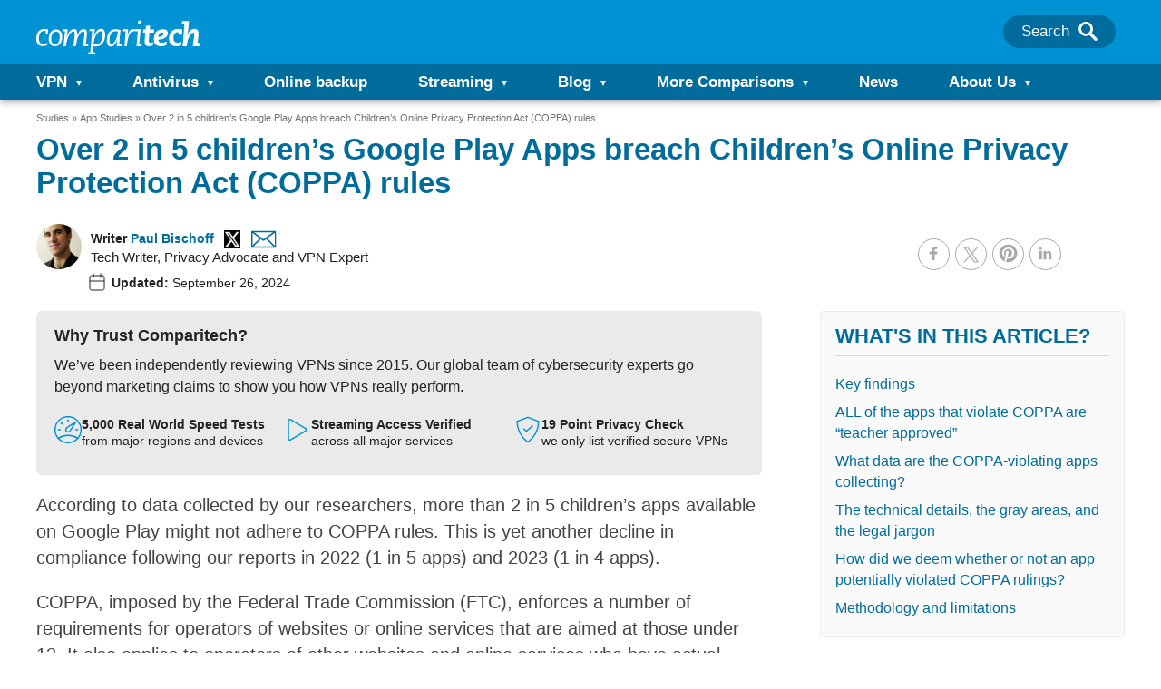

--- FILE ---
content_type: text/html; charset=UTF-8
request_url: https://www.comparitech.com/blog/vpn-privacy/app-coppa-study/
body_size: 240763
content:
<!doctype html>
<html class="no-js" lang="en">

<head>
    <meta name="google-site-verification" content="Set2GYcrrQOX1PbmVJHY6arcz6DjkqB8amM3RAEMCug" />
    <meta charset="UTF-8">
    <meta http-equiv="X-UA-Compatible" content="IE=edge,chrome=1">
    <meta name="viewport" content="width=device-width, initial-scale=1">
    <meta name="referrer" content="origin">

    
        <title>Over 2 in 5 children’s Google Play Apps breach (COPPA) rules</title>
    <script type="text/javascript">
    /*! jQuery v3.7.1 | (c) OpenJS Foundation and other contributors | jquery.org/license */
!function(e,t){"use strict";"object"==typeof module&&"object"==typeof module.exports?module.exports=e.document?t(e,!0):function(e){if(!e.document)throw new Error("jQuery requires a window with a document");return t(e)}:t(e)}("undefined"!=typeof window?window:this,function(ie,e){"use strict";var oe=[],r=Object.getPrototypeOf,ae=oe.slice,g=oe.flat?function(e){return oe.flat.call(e)}:function(e){return oe.concat.apply([],e)},s=oe.push,se=oe.indexOf,n={},i=n.toString,ue=n.hasOwnProperty,o=ue.toString,a=o.call(Object),le={},v=function(e){return"function"==typeof e&&"number"!=typeof e.nodeType&&"function"!=typeof e.item},y=function(e){return null!=e&&e===e.window},C=ie.document,u={type:!0,src:!0,nonce:!0,noModule:!0};function m(e,t,n){var r,i,o=(n=n||C).createElement("script");if(o.text=e,t)for(r in u)(i=t[r]||t.getAttribute&&t.getAttribute(r))&&o.setAttribute(r,i);n.head.appendChild(o).parentNode.removeChild(o)}function x(e){return null==e?e+"":"object"==typeof e||"function"==typeof e?n[i.call(e)]||"object":typeof e}var t="3.7.1",l=/HTML$/i,ce=function(e,t){return new ce.fn.init(e,t)};function c(e){var t=!!e&&"length"in e&&e.length,n=x(e);return!v(e)&&!y(e)&&("array"===n||0===t||"number"==typeof t&&0<t&&t-1 in e)}function fe(e,t){return e.nodeName&&e.nodeName.toLowerCase()===t.toLowerCase()}ce.fn=ce.prototype={jquery:t,constructor:ce,length:0,toArray:function(){return ae.call(this)},get:function(e){return null==e?ae.call(this):e<0?this[e+this.length]:this[e]},pushStack:function(e){var t=ce.merge(this.constructor(),e);return t.prevObject=this,t},each:function(e){return ce.each(this,e)},map:function(n){return this.pushStack(ce.map(this,function(e,t){return n.call(e,t,e)}))},slice:function(){return this.pushStack(ae.apply(this,arguments))},first:function(){return this.eq(0)},last:function(){return this.eq(-1)},even:function(){return this.pushStack(ce.grep(this,function(e,t){return(t+1)%2}))},odd:function(){return this.pushStack(ce.grep(this,function(e,t){return t%2}))},eq:function(e){var t=this.length,n=+e+(e<0?t:0);return this.pushStack(0<=n&&n<t?[this[n]]:[])},end:function(){return this.prevObject||this.constructor()},push:s,sort:oe.sort,splice:oe.splice},ce.extend=ce.fn.extend=function(){var e,t,n,r,i,o,a=arguments[0]||{},s=1,u=arguments.length,l=!1;for("boolean"==typeof a&&(l=a,a=arguments[s]||{},s++),"object"==typeof a||v(a)||(a={}),s===u&&(a=this,s--);s<u;s++)if(null!=(e=arguments[s]))for(t in e)r=e[t],"__proto__"!==t&&a!==r&&(l&&r&&(ce.isPlainObject(r)||(i=Array.isArray(r)))?(n=a[t],o=i&&!Array.isArray(n)?[]:i||ce.isPlainObject(n)?n:{},i=!1,a[t]=ce.extend(l,o,r)):void 0!==r&&(a[t]=r));return a},ce.extend({expando:"jQuery"+(t+Math.random()).replace(/\D/g,""),isReady:!0,error:function(e){throw new Error(e)},noop:function(){},isPlainObject:function(e){var t,n;return!(!e||"[object Object]"!==i.call(e))&&(!(t=r(e))||"function"==typeof(n=ue.call(t,"constructor")&&t.constructor)&&o.call(n)===a)},isEmptyObject:function(e){var t;for(t in e)return!1;return!0},globalEval:function(e,t,n){m(e,{nonce:t&&t.nonce},n)},each:function(e,t){var n,r=0;if(c(e)){for(n=e.length;r<n;r++)if(!1===t.call(e[r],r,e[r]))break}else for(r in e)if(!1===t.call(e[r],r,e[r]))break;return e},text:function(e){var t,n="",r=0,i=e.nodeType;if(!i)while(t=e[r++])n+=ce.text(t);return 1===i||11===i?e.textContent:9===i?e.documentElement.textContent:3===i||4===i?e.nodeValue:n},makeArray:function(e,t){var n=t||[];return null!=e&&(c(Object(e))?ce.merge(n,"string"==typeof e?[e]:e):s.call(n,e)),n},inArray:function(e,t,n){return null==t?-1:se.call(t,e,n)},isXMLDoc:function(e){var t=e&&e.namespaceURI,n=e&&(e.ownerDocument||e).documentElement;return!l.test(t||n&&n.nodeName||"HTML")},merge:function(e,t){for(var n=+t.length,r=0,i=e.length;r<n;r++)e[i++]=t[r];return e.length=i,e},grep:function(e,t,n){for(var r=[],i=0,o=e.length,a=!n;i<o;i++)!t(e[i],i)!==a&&r.push(e[i]);return r},map:function(e,t,n){var r,i,o=0,a=[];if(c(e))for(r=e.length;o<r;o++)null!=(i=t(e[o],o,n))&&a.push(i);else for(o in e)null!=(i=t(e[o],o,n))&&a.push(i);return g(a)},guid:1,support:le}),"function"==typeof Symbol&&(ce.fn[Symbol.iterator]=oe[Symbol.iterator]),ce.each("Boolean Number String Function Array Date RegExp Object Error Symbol".split(" "),function(e,t){n["[object "+t+"]"]=t.toLowerCase()});var pe=oe.pop,de=oe.sort,he=oe.splice,ge="[\\x20\\t\\r\\n\\f]",ve=new RegExp("^"+ge+"+|((?:^|[^\\\\])(?:\\\\.)*)"+ge+"+$","g");ce.contains=function(e,t){var n=t&&t.parentNode;return e===n||!(!n||1!==n.nodeType||!(e.contains?e.contains(n):e.compareDocumentPosition&&16&e.compareDocumentPosition(n)))};var f=/([\0-\x1f\x7f]|^-?\d)|^-$|[^\x80-\uFFFF\w-]/g;function p(e,t){return t?"\0"===e?"\ufffd":e.slice(0,-1)+"\\"+e.charCodeAt(e.length-1).toString(16)+" ":"\\"+e}ce.escapeSelector=function(e){return(e+"").replace(f,p)};var ye=C,me=s;!function(){var e,b,w,o,a,T,r,C,d,i,k=me,S=ce.expando,E=0,n=0,s=W(),c=W(),u=W(),h=W(),l=function(e,t){return e===t&&(a=!0),0},f="checked|selected|async|autofocus|autoplay|controls|defer|disabled|hidden|ismap|loop|multiple|open|readonly|required|scoped",t="(?:\\\\[\\da-fA-F]{1,6}"+ge+"?|\\\\[^\\r\\n\\f]|[\\w-]|[^\0-\\x7f])+",p="\\["+ge+"*("+t+")(?:"+ge+"*([*^$|!~]?=)"+ge+"*(?:'((?:\\\\.|[^\\\\'])*)'|\"((?:\\\\.|[^\\\\\"])*)\"|("+t+"))|)"+ge+"*\\]",g=":("+t+")(?:\\((('((?:\\\\.|[^\\\\'])*)'|\"((?:\\\\.|[^\\\\\"])*)\")|((?:\\\\.|[^\\\\()[\\]]|"+p+")*)|.*)\\)|)",v=new RegExp(ge+"+","g"),y=new RegExp("^"+ge+"*,"+ge+"*"),m=new RegExp("^"+ge+"*([>+~]|"+ge+")"+ge+"*"),x=new RegExp(ge+"|>"),j=new RegExp(g),A=new RegExp("^"+t+"$"),D={ID:new RegExp("^#("+t+")"),CLASS:new RegExp("^\\.("+t+")"),TAG:new RegExp("^("+t+"|[*])"),ATTR:new RegExp("^"+p),PSEUDO:new RegExp("^"+g),CHILD:new RegExp("^:(only|first|last|nth|nth-last)-(child|of-type)(?:\\("+ge+"*(even|odd|(([+-]|)(\\d*)n|)"+ge+"*(?:([+-]|)"+ge+"*(\\d+)|))"+ge+"*\\)|)","i"),bool:new RegExp("^(?:"+f+")$","i"),needsContext:new RegExp("^"+ge+"*[>+~]|:(even|odd|eq|gt|lt|nth|first|last)(?:\\("+ge+"*((?:-\\d)?\\d*)"+ge+"*\\)|)(?=[^-]|$)","i")},N=/^(?:input|select|textarea|button)$/i,q=/^h\d$/i,L=/^(?:#([\w-]+)|(\w+)|\.([\w-]+))$/,H=/[+~]/,O=new RegExp("\\\\[\\da-fA-F]{1,6}"+ge+"?|\\\\([^\\r\\n\\f])","g"),P=function(e,t){var n="0x"+e.slice(1)-65536;return t||(n<0?String.fromCharCode(n+65536):String.fromCharCode(n>>10|55296,1023&n|56320))},M=function(){V()},R=J(function(e){return!0===e.disabled&&fe(e,"fieldset")},{dir:"parentNode",next:"legend"});try{k.apply(oe=ae.call(ye.childNodes),ye.childNodes),oe[ye.childNodes.length].nodeType}catch(e){k={apply:function(e,t){me.apply(e,ae.call(t))},call:function(e){me.apply(e,ae.call(arguments,1))}}}function I(t,e,n,r){var i,o,a,s,u,l,c,f=e&&e.ownerDocument,p=e?e.nodeType:9;if(n=n||[],"string"!=typeof t||!t||1!==p&&9!==p&&11!==p)return n;if(!r&&(V(e),e=e||T,C)){if(11!==p&&(u=L.exec(t)))if(i=u[1]){if(9===p){if(!(a=e.getElementById(i)))return n;if(a.id===i)return k.call(n,a),n}else if(f&&(a=f.getElementById(i))&&I.contains(e,a)&&a.id===i)return k.call(n,a),n}else{if(u[2])return k.apply(n,e.getElementsByTagName(t)),n;if((i=u[3])&&e.getElementsByClassName)return k.apply(n,e.getElementsByClassName(i)),n}if(!(h[t+" "]||d&&d.test(t))){if(c=t,f=e,1===p&&(x.test(t)||m.test(t))){(f=H.test(t)&&U(e.parentNode)||e)==e&&le.scope||((s=e.getAttribute("id"))?s=ce.escapeSelector(s):e.setAttribute("id",s=S)),o=(l=Y(t)).length;while(o--)l[o]=(s?"#"+s:":scope")+" "+Q(l[o]);c=l.join(",")}try{return k.apply(n,f.querySelectorAll(c)),n}catch(e){h(t,!0)}finally{s===S&&e.removeAttribute("id")}}}return re(t.replace(ve,"$1"),e,n,r)}function W(){var r=[];return function e(t,n){return r.push(t+" ")>b.cacheLength&&delete e[r.shift()],e[t+" "]=n}}function F(e){return e[S]=!0,e}function $(e){var t=T.createElement("fieldset");try{return!!e(t)}catch(e){return!1}finally{t.parentNode&&t.parentNode.removeChild(t),t=null}}function B(t){return function(e){return fe(e,"input")&&e.type===t}}function _(t){return function(e){return(fe(e,"input")||fe(e,"button"))&&e.type===t}}function z(t){return function(e){return"form"in e?e.parentNode&&!1===e.disabled?"label"in e?"label"in e.parentNode?e.parentNode.disabled===t:e.disabled===t:e.isDisabled===t||e.isDisabled!==!t&&R(e)===t:e.disabled===t:"label"in e&&e.disabled===t}}function X(a){return F(function(o){return o=+o,F(function(e,t){var n,r=a([],e.length,o),i=r.length;while(i--)e[n=r[i]]&&(e[n]=!(t[n]=e[n]))})})}function U(e){return e&&"undefined"!=typeof e.getElementsByTagName&&e}function V(e){var t,n=e?e.ownerDocument||e:ye;return n!=T&&9===n.nodeType&&n.documentElement&&(r=(T=n).documentElement,C=!ce.isXMLDoc(T),i=r.matches||r.webkitMatchesSelector||r.msMatchesSelector,r.msMatchesSelector&&ye!=T&&(t=T.defaultView)&&t.top!==t&&t.addEventListener("unload",M),le.getById=$(function(e){return r.appendChild(e).id=ce.expando,!T.getElementsByName||!T.getElementsByName(ce.expando).length}),le.disconnectedMatch=$(function(e){return i.call(e,"*")}),le.scope=$(function(){return T.querySelectorAll(":scope")}),le.cssHas=$(function(){try{return T.querySelector(":has(*,:jqfake)"),!1}catch(e){return!0}}),le.getById?(b.filter.ID=function(e){var t=e.replace(O,P);return function(e){return e.getAttribute("id")===t}},b.find.ID=function(e,t){if("undefined"!=typeof t.getElementById&&C){var n=t.getElementById(e);return n?[n]:[]}}):(b.filter.ID=function(e){var n=e.replace(O,P);return function(e){var t="undefined"!=typeof e.getAttributeNode&&e.getAttributeNode("id");return t&&t.value===n}},b.find.ID=function(e,t){if("undefined"!=typeof t.getElementById&&C){var n,r,i,o=t.getElementById(e);if(o){if((n=o.getAttributeNode("id"))&&n.value===e)return[o];i=t.getElementsByName(e),r=0;while(o=i[r++])if((n=o.getAttributeNode("id"))&&n.value===e)return[o]}return[]}}),b.find.TAG=function(e,t){return"undefined"!=typeof t.getElementsByTagName?t.getElementsByTagName(e):t.querySelectorAll(e)},b.find.CLASS=function(e,t){if("undefined"!=typeof t.getElementsByClassName&&C)return t.getElementsByClassName(e)},d=[],$(function(e){var t;r.appendChild(e).innerHTML="<a id='"+S+"' href='' disabled='disabled'></a><select id='"+S+"-\r\\' disabled='disabled'><option selected=''></option></select>",e.querySelectorAll("[selected]").length||d.push("\\["+ge+"*(?:value|"+f+")"),e.querySelectorAll("[id~="+S+"-]").length||d.push("~="),e.querySelectorAll("a#"+S+"+*").length||d.push(".#.+[+~]"),e.querySelectorAll(":checked").length||d.push(":checked"),(t=T.createElement("input")).setAttribute("type","hidden"),e.appendChild(t).setAttribute("name","D"),r.appendChild(e).disabled=!0,2!==e.querySelectorAll(":disabled").length&&d.push(":enabled",":disabled"),(t=T.createElement("input")).setAttribute("name",""),e.appendChild(t),e.querySelectorAll("[name='']").length||d.push("\\["+ge+"*name"+ge+"*="+ge+"*(?:''|\"\")")}),le.cssHas||d.push(":has"),d=d.length&&new RegExp(d.join("|")),l=function(e,t){if(e===t)return a=!0,0;var n=!e.compareDocumentPosition-!t.compareDocumentPosition;return n||(1&(n=(e.ownerDocument||e)==(t.ownerDocument||t)?e.compareDocumentPosition(t):1)||!le.sortDetached&&t.compareDocumentPosition(e)===n?e===T||e.ownerDocument==ye&&I.contains(ye,e)?-1:t===T||t.ownerDocument==ye&&I.contains(ye,t)?1:o?se.call(o,e)-se.call(o,t):0:4&n?-1:1)}),T}for(e in I.matches=function(e,t){return I(e,null,null,t)},I.matchesSelector=function(e,t){if(V(e),C&&!h[t+" "]&&(!d||!d.test(t)))try{var n=i.call(e,t);if(n||le.disconnectedMatch||e.document&&11!==e.document.nodeType)return n}catch(e){h(t,!0)}return 0<I(t,T,null,[e]).length},I.contains=function(e,t){return(e.ownerDocument||e)!=T&&V(e),ce.contains(e,t)},I.attr=function(e,t){(e.ownerDocument||e)!=T&&V(e);var n=b.attrHandle[t.toLowerCase()],r=n&&ue.call(b.attrHandle,t.toLowerCase())?n(e,t,!C):void 0;return void 0!==r?r:e.getAttribute(t)},I.error=function(e){throw new Error("Syntax error, unrecognized expression: "+e)},ce.uniqueSort=function(e){var t,n=[],r=0,i=0;if(a=!le.sortStable,o=!le.sortStable&&ae.call(e,0),de.call(e,l),a){while(t=e[i++])t===e[i]&&(r=n.push(i));while(r--)he.call(e,n[r],1)}return o=null,e},ce.fn.uniqueSort=function(){return this.pushStack(ce.uniqueSort(ae.apply(this)))},(b=ce.expr={cacheLength:50,createPseudo:F,match:D,attrHandle:{},find:{},relative:{">":{dir:"parentNode",first:!0}," ":{dir:"parentNode"},"+":{dir:"previousSibling",first:!0},"~":{dir:"previousSibling"}},preFilter:{ATTR:function(e){return e[1]=e[1].replace(O,P),e[3]=(e[3]||e[4]||e[5]||"").replace(O,P),"~="===e[2]&&(e[3]=" "+e[3]+" "),e.slice(0,4)},CHILD:function(e){return e[1]=e[1].toLowerCase(),"nth"===e[1].slice(0,3)?(e[3]||I.error(e[0]),e[4]=+(e[4]?e[5]+(e[6]||1):2*("even"===e[3]||"odd"===e[3])),e[5]=+(e[7]+e[8]||"odd"===e[3])):e[3]&&I.error(e[0]),e},PSEUDO:function(e){var t,n=!e[6]&&e[2];return D.CHILD.test(e[0])?null:(e[3]?e[2]=e[4]||e[5]||"":n&&j.test(n)&&(t=Y(n,!0))&&(t=n.indexOf(")",n.length-t)-n.length)&&(e[0]=e[0].slice(0,t),e[2]=n.slice(0,t)),e.slice(0,3))}},filter:{TAG:function(e){var t=e.replace(O,P).toLowerCase();return"*"===e?function(){return!0}:function(e){return fe(e,t)}},CLASS:function(e){var t=s[e+" "];return t||(t=new RegExp("(^|"+ge+")"+e+"("+ge+"|$)"))&&s(e,function(e){return t.test("string"==typeof e.className&&e.className||"undefined"!=typeof e.getAttribute&&e.getAttribute("class")||"")})},ATTR:function(n,r,i){return function(e){var t=I.attr(e,n);return null==t?"!="===r:!r||(t+="","="===r?t===i:"!="===r?t!==i:"^="===r?i&&0===t.indexOf(i):"*="===r?i&&-1<t.indexOf(i):"$="===r?i&&t.slice(-i.length)===i:"~="===r?-1<(" "+t.replace(v," ")+" ").indexOf(i):"|="===r&&(t===i||t.slice(0,i.length+1)===i+"-"))}},CHILD:function(d,e,t,h,g){var v="nth"!==d.slice(0,3),y="last"!==d.slice(-4),m="of-type"===e;return 1===h&&0===g?function(e){return!!e.parentNode}:function(e,t,n){var r,i,o,a,s,u=v!==y?"nextSibling":"previousSibling",l=e.parentNode,c=m&&e.nodeName.toLowerCase(),f=!n&&!m,p=!1;if(l){if(v){while(u){o=e;while(o=o[u])if(m?fe(o,c):1===o.nodeType)return!1;s=u="only"===d&&!s&&"nextSibling"}return!0}if(s=[y?l.firstChild:l.lastChild],y&&f){p=(a=(r=(i=l[S]||(l[S]={}))[d]||[])[0]===E&&r[1])&&r[2],o=a&&l.childNodes[a];while(o=++a&&o&&o[u]||(p=a=0)||s.pop())if(1===o.nodeType&&++p&&o===e){i[d]=[E,a,p];break}}else if(f&&(p=a=(r=(i=e[S]||(e[S]={}))[d]||[])[0]===E&&r[1]),!1===p)while(o=++a&&o&&o[u]||(p=a=0)||s.pop())if((m?fe(o,c):1===o.nodeType)&&++p&&(f&&((i=o[S]||(o[S]={}))[d]=[E,p]),o===e))break;return(p-=g)===h||p%h==0&&0<=p/h}}},PSEUDO:function(e,o){var t,a=b.pseudos[e]||b.setFilters[e.toLowerCase()]||I.error("unsupported pseudo: "+e);return a[S]?a(o):1<a.length?(t=[e,e,"",o],b.setFilters.hasOwnProperty(e.toLowerCase())?F(function(e,t){var n,r=a(e,o),i=r.length;while(i--)e[n=se.call(e,r[i])]=!(t[n]=r[i])}):function(e){return a(e,0,t)}):a}},pseudos:{not:F(function(e){var r=[],i=[],s=ne(e.replace(ve,"$1"));return s[S]?F(function(e,t,n,r){var i,o=s(e,null,r,[]),a=e.length;while(a--)(i=o[a])&&(e[a]=!(t[a]=i))}):function(e,t,n){return r[0]=e,s(r,null,n,i),r[0]=null,!i.pop()}}),has:F(function(t){return function(e){return 0<I(t,e).length}}),contains:F(function(t){return t=t.replace(O,P),function(e){return-1<(e.textContent||ce.text(e)).indexOf(t)}}),lang:F(function(n){return A.test(n||"")||I.error("unsupported lang: "+n),n=n.replace(O,P).toLowerCase(),function(e){var t;do{if(t=C?e.lang:e.getAttribute("xml:lang")||e.getAttribute("lang"))return(t=t.toLowerCase())===n||0===t.indexOf(n+"-")}while((e=e.parentNode)&&1===e.nodeType);return!1}}),target:function(e){var t=ie.location&&ie.location.hash;return t&&t.slice(1)===e.id},root:function(e){return e===r},focus:function(e){return e===function(){try{return T.activeElement}catch(e){}}()&&T.hasFocus()&&!!(e.type||e.href||~e.tabIndex)},enabled:z(!1),disabled:z(!0),checked:function(e){return fe(e,"input")&&!!e.checked||fe(e,"option")&&!!e.selected},selected:function(e){return e.parentNode&&e.parentNode.selectedIndex,!0===e.selected},empty:function(e){for(e=e.firstChild;e;e=e.nextSibling)if(e.nodeType<6)return!1;return!0},parent:function(e){return!b.pseudos.empty(e)},header:function(e){return q.test(e.nodeName)},input:function(e){return N.test(e.nodeName)},button:function(e){return fe(e,"input")&&"button"===e.type||fe(e,"button")},text:function(e){var t;return fe(e,"input")&&"text"===e.type&&(null==(t=e.getAttribute("type"))||"text"===t.toLowerCase())},first:X(function(){return[0]}),last:X(function(e,t){return[t-1]}),eq:X(function(e,t,n){return[n<0?n+t:n]}),even:X(function(e,t){for(var n=0;n<t;n+=2)e.push(n);return e}),odd:X(function(e,t){for(var n=1;n<t;n+=2)e.push(n);return e}),lt:X(function(e,t,n){var r;for(r=n<0?n+t:t<n?t:n;0<=--r;)e.push(r);return e}),gt:X(function(e,t,n){for(var r=n<0?n+t:n;++r<t;)e.push(r);return e})}}).pseudos.nth=b.pseudos.eq,{radio:!0,checkbox:!0,file:!0,password:!0,image:!0})b.pseudos[e]=B(e);for(e in{submit:!0,reset:!0})b.pseudos[e]=_(e);function G(){}function Y(e,t){var n,r,i,o,a,s,u,l=c[e+" "];if(l)return t?0:l.slice(0);a=e,s=[],u=b.preFilter;while(a){for(o in n&&!(r=y.exec(a))||(r&&(a=a.slice(r[0].length)||a),s.push(i=[])),n=!1,(r=m.exec(a))&&(n=r.shift(),i.push({value:n,type:r[0].replace(ve," ")}),a=a.slice(n.length)),b.filter)!(r=D[o].exec(a))||u[o]&&!(r=u[o](r))||(n=r.shift(),i.push({value:n,type:o,matches:r}),a=a.slice(n.length));if(!n)break}return t?a.length:a?I.error(e):c(e,s).slice(0)}function Q(e){for(var t=0,n=e.length,r="";t<n;t++)r+=e[t].value;return r}function J(a,e,t){var s=e.dir,u=e.next,l=u||s,c=t&&"parentNode"===l,f=n++;return e.first?function(e,t,n){while(e=e[s])if(1===e.nodeType||c)return a(e,t,n);return!1}:function(e,t,n){var r,i,o=[E,f];if(n){while(e=e[s])if((1===e.nodeType||c)&&a(e,t,n))return!0}else while(e=e[s])if(1===e.nodeType||c)if(i=e[S]||(e[S]={}),u&&fe(e,u))e=e[s]||e;else{if((r=i[l])&&r[0]===E&&r[1]===f)return o[2]=r[2];if((i[l]=o)[2]=a(e,t,n))return!0}return!1}}function K(i){return 1<i.length?function(e,t,n){var r=i.length;while(r--)if(!i[r](e,t,n))return!1;return!0}:i[0]}function Z(e,t,n,r,i){for(var o,a=[],s=0,u=e.length,l=null!=t;s<u;s++)(o=e[s])&&(n&&!n(o,r,i)||(a.push(o),l&&t.push(s)));return a}function ee(d,h,g,v,y,e){return v&&!v[S]&&(v=ee(v)),y&&!y[S]&&(y=ee(y,e)),F(function(e,t,n,r){var i,o,a,s,u=[],l=[],c=t.length,f=e||function(e,t,n){for(var r=0,i=t.length;r<i;r++)I(e,t[r],n);return n}(h||"*",n.nodeType?[n]:n,[]),p=!d||!e&&h?f:Z(f,u,d,n,r);if(g?g(p,s=y||(e?d:c||v)?[]:t,n,r):s=p,v){i=Z(s,l),v(i,[],n,r),o=i.length;while(o--)(a=i[o])&&(s[l[o]]=!(p[l[o]]=a))}if(e){if(y||d){if(y){i=[],o=s.length;while(o--)(a=s[o])&&i.push(p[o]=a);y(null,s=[],i,r)}o=s.length;while(o--)(a=s[o])&&-1<(i=y?se.call(e,a):u[o])&&(e[i]=!(t[i]=a))}}else s=Z(s===t?s.splice(c,s.length):s),y?y(null,t,s,r):k.apply(t,s)})}function te(e){for(var i,t,n,r=e.length,o=b.relative[e[0].type],a=o||b.relative[" "],s=o?1:0,u=J(function(e){return e===i},a,!0),l=J(function(e){return-1<se.call(i,e)},a,!0),c=[function(e,t,n){var r=!o&&(n||t!=w)||((i=t).nodeType?u(e,t,n):l(e,t,n));return i=null,r}];s<r;s++)if(t=b.relative[e[s].type])c=[J(K(c),t)];else{if((t=b.filter[e[s].type].apply(null,e[s].matches))[S]){for(n=++s;n<r;n++)if(b.relative[e[n].type])break;return ee(1<s&&K(c),1<s&&Q(e.slice(0,s-1).concat({value:" "===e[s-2].type?"*":""})).replace(ve,"$1"),t,s<n&&te(e.slice(s,n)),n<r&&te(e=e.slice(n)),n<r&&Q(e))}c.push(t)}return K(c)}function ne(e,t){var n,v,y,m,x,r,i=[],o=[],a=u[e+" "];if(!a){t||(t=Y(e)),n=t.length;while(n--)(a=te(t[n]))[S]?i.push(a):o.push(a);(a=u(e,(v=o,m=0<(y=i).length,x=0<v.length,r=function(e,t,n,r,i){var o,a,s,u=0,l="0",c=e&&[],f=[],p=w,d=e||x&&b.find.TAG("*",i),h=E+=null==p?1:Math.random()||.1,g=d.length;for(i&&(w=t==T||t||i);l!==g&&null!=(o=d[l]);l++){if(x&&o){a=0,t||o.ownerDocument==T||(V(o),n=!C);while(s=v[a++])if(s(o,t||T,n)){k.call(r,o);break}i&&(E=h)}m&&((o=!s&&o)&&u--,e&&c.push(o))}if(u+=l,m&&l!==u){a=0;while(s=y[a++])s(c,f,t,n);if(e){if(0<u)while(l--)c[l]||f[l]||(f[l]=pe.call(r));f=Z(f)}k.apply(r,f),i&&!e&&0<f.length&&1<u+y.length&&ce.uniqueSort(r)}return i&&(E=h,w=p),c},m?F(r):r))).selector=e}return a}function re(e,t,n,r){var i,o,a,s,u,l="function"==typeof e&&e,c=!r&&Y(e=l.selector||e);if(n=n||[],1===c.length){if(2<(o=c[0]=c[0].slice(0)).length&&"ID"===(a=o[0]).type&&9===t.nodeType&&C&&b.relative[o[1].type]){if(!(t=(b.find.ID(a.matches[0].replace(O,P),t)||[])[0]))return n;l&&(t=t.parentNode),e=e.slice(o.shift().value.length)}i=D.needsContext.test(e)?0:o.length;while(i--){if(a=o[i],b.relative[s=a.type])break;if((u=b.find[s])&&(r=u(a.matches[0].replace(O,P),H.test(o[0].type)&&U(t.parentNode)||t))){if(o.splice(i,1),!(e=r.length&&Q(o)))return k.apply(n,r),n;break}}}return(l||ne(e,c))(r,t,!C,n,!t||H.test(e)&&U(t.parentNode)||t),n}G.prototype=b.filters=b.pseudos,b.setFilters=new G,le.sortStable=S.split("").sort(l).join("")===S,V(),le.sortDetached=$(function(e){return 1&e.compareDocumentPosition(T.createElement("fieldset"))}),ce.find=I,ce.expr[":"]=ce.expr.pseudos,ce.unique=ce.uniqueSort,I.compile=ne,I.select=re,I.setDocument=V,I.tokenize=Y,I.escape=ce.escapeSelector,I.getText=ce.text,I.isXML=ce.isXMLDoc,I.selectors=ce.expr,I.support=ce.support,I.uniqueSort=ce.uniqueSort}();var d=function(e,t,n){var r=[],i=void 0!==n;while((e=e[t])&&9!==e.nodeType)if(1===e.nodeType){if(i&&ce(e).is(n))break;r.push(e)}return r},h=function(e,t){for(var n=[];e;e=e.nextSibling)1===e.nodeType&&e!==t&&n.push(e);return n},b=ce.expr.match.needsContext,w=/^<([a-z][^\/\0>:\x20\t\r\n\f]*)[\x20\t\r\n\f]*\/?>(?:<\/\1>|)$/i;function T(e,n,r){return v(n)?ce.grep(e,function(e,t){return!!n.call(e,t,e)!==r}):n.nodeType?ce.grep(e,function(e){return e===n!==r}):"string"!=typeof n?ce.grep(e,function(e){return-1<se.call(n,e)!==r}):ce.filter(n,e,r)}ce.filter=function(e,t,n){var r=t[0];return n&&(e=":not("+e+")"),1===t.length&&1===r.nodeType?ce.find.matchesSelector(r,e)?[r]:[]:ce.find.matches(e,ce.grep(t,function(e){return 1===e.nodeType}))},ce.fn.extend({find:function(e){var t,n,r=this.length,i=this;if("string"!=typeof e)return this.pushStack(ce(e).filter(function(){for(t=0;t<r;t++)if(ce.contains(i[t],this))return!0}));for(n=this.pushStack([]),t=0;t<r;t++)ce.find(e,i[t],n);return 1<r?ce.uniqueSort(n):n},filter:function(e){return this.pushStack(T(this,e||[],!1))},not:function(e){return this.pushStack(T(this,e||[],!0))},is:function(e){return!!T(this,"string"==typeof e&&b.test(e)?ce(e):e||[],!1).length}});var k,S=/^(?:\s*(<[\w\W]+>)[^>]*|#([\w-]+))$/;(ce.fn.init=function(e,t,n){var r,i;if(!e)return this;if(n=n||k,"string"==typeof e){if(!(r="<"===e[0]&&">"===e[e.length-1]&&3<=e.length?[null,e,null]:S.exec(e))||!r[1]&&t)return!t||t.jquery?(t||n).find(e):this.constructor(t).find(e);if(r[1]){if(t=t instanceof ce?t[0]:t,ce.merge(this,ce.parseHTML(r[1],t&&t.nodeType?t.ownerDocument||t:C,!0)),w.test(r[1])&&ce.isPlainObject(t))for(r in t)v(this[r])?this[r](t[r]):this.attr(r,t[r]);return this}return(i=C.getElementById(r[2]))&&(this[0]=i,this.length=1),this}return e.nodeType?(this[0]=e,this.length=1,this):v(e)?void 0!==n.ready?n.ready(e):e(ce):ce.makeArray(e,this)}).prototype=ce.fn,k=ce(C);var E=/^(?:parents|prev(?:Until|All))/,j={children:!0,contents:!0,next:!0,prev:!0};function A(e,t){while((e=e[t])&&1!==e.nodeType);return e}ce.fn.extend({has:function(e){var t=ce(e,this),n=t.length;return this.filter(function(){for(var e=0;e<n;e++)if(ce.contains(this,t[e]))return!0})},closest:function(e,t){var n,r=0,i=this.length,o=[],a="string"!=typeof e&&ce(e);if(!b.test(e))for(;r<i;r++)for(n=this[r];n&&n!==t;n=n.parentNode)if(n.nodeType<11&&(a?-1<a.index(n):1===n.nodeType&&ce.find.matchesSelector(n,e))){o.push(n);break}return this.pushStack(1<o.length?ce.uniqueSort(o):o)},index:function(e){return e?"string"==typeof e?se.call(ce(e),this[0]):se.call(this,e.jquery?e[0]:e):this[0]&&this[0].parentNode?this.first().prevAll().length:-1},add:function(e,t){return this.pushStack(ce.uniqueSort(ce.merge(this.get(),ce(e,t))))},addBack:function(e){return this.add(null==e?this.prevObject:this.prevObject.filter(e))}}),ce.each({parent:function(e){var t=e.parentNode;return t&&11!==t.nodeType?t:null},parents:function(e){return d(e,"parentNode")},parentsUntil:function(e,t,n){return d(e,"parentNode",n)},next:function(e){return A(e,"nextSibling")},prev:function(e){return A(e,"previousSibling")},nextAll:function(e){return d(e,"nextSibling")},prevAll:function(e){return d(e,"previousSibling")},nextUntil:function(e,t,n){return d(e,"nextSibling",n)},prevUntil:function(e,t,n){return d(e,"previousSibling",n)},siblings:function(e){return h((e.parentNode||{}).firstChild,e)},children:function(e){return h(e.firstChild)},contents:function(e){return null!=e.contentDocument&&r(e.contentDocument)?e.contentDocument:(fe(e,"template")&&(e=e.content||e),ce.merge([],e.childNodes))}},function(r,i){ce.fn[r]=function(e,t){var n=ce.map(this,i,e);return"Until"!==r.slice(-5)&&(t=e),t&&"string"==typeof t&&(n=ce.filter(t,n)),1<this.length&&(j[r]||ce.uniqueSort(n),E.test(r)&&n.reverse()),this.pushStack(n)}});var D=/[^\x20\t\r\n\f]+/g;function N(e){return e}function q(e){throw e}function L(e,t,n,r){var i;try{e&&v(i=e.promise)?i.call(e).done(t).fail(n):e&&v(i=e.then)?i.call(e,t,n):t.apply(void 0,[e].slice(r))}catch(e){n.apply(void 0,[e])}}ce.Callbacks=function(r){var e,n;r="string"==typeof r?(e=r,n={},ce.each(e.match(D)||[],function(e,t){n[t]=!0}),n):ce.extend({},r);var i,t,o,a,s=[],u=[],l=-1,c=function(){for(a=a||r.once,o=i=!0;u.length;l=-1){t=u.shift();while(++l<s.length)!1===s[l].apply(t[0],t[1])&&r.stopOnFalse&&(l=s.length,t=!1)}r.memory||(t=!1),i=!1,a&&(s=t?[]:"")},f={add:function(){return s&&(t&&!i&&(l=s.length-1,u.push(t)),function n(e){ce.each(e,function(e,t){v(t)?r.unique&&f.has(t)||s.push(t):t&&t.length&&"string"!==x(t)&&n(t)})}(arguments),t&&!i&&c()),this},remove:function(){return ce.each(arguments,function(e,t){var n;while(-1<(n=ce.inArray(t,s,n)))s.splice(n,1),n<=l&&l--}),this},has:function(e){return e?-1<ce.inArray(e,s):0<s.length},empty:function(){return s&&(s=[]),this},disable:function(){return a=u=[],s=t="",this},disabled:function(){return!s},lock:function(){return a=u=[],t||i||(s=t=""),this},locked:function(){return!!a},fireWith:function(e,t){return a||(t=[e,(t=t||[]).slice?t.slice():t],u.push(t),i||c()),this},fire:function(){return f.fireWith(this,arguments),this},fired:function(){return!!o}};return f},ce.extend({Deferred:function(e){var o=[["notify","progress",ce.Callbacks("memory"),ce.Callbacks("memory"),2],["resolve","done",ce.Callbacks("once memory"),ce.Callbacks("once memory"),0,"resolved"],["reject","fail",ce.Callbacks("once memory"),ce.Callbacks("once memory"),1,"rejected"]],i="pending",a={state:function(){return i},always:function(){return s.done(arguments).fail(arguments),this},"catch":function(e){return a.then(null,e)},pipe:function(){var i=arguments;return ce.Deferred(function(r){ce.each(o,function(e,t){var n=v(i[t[4]])&&i[t[4]];s[t[1]](function(){var e=n&&n.apply(this,arguments);e&&v(e.promise)?e.promise().progress(r.notify).done(r.resolve).fail(r.reject):r[t[0]+"With"](this,n?[e]:arguments)})}),i=null}).promise()},then:function(t,n,r){var u=0;function l(i,o,a,s){return function(){var n=this,r=arguments,e=function(){var e,t;if(!(i<u)){if((e=a.apply(n,r))===o.promise())throw new TypeError("Thenable self-resolution");t=e&&("object"==typeof e||"function"==typeof e)&&e.then,v(t)?s?t.call(e,l(u,o,N,s),l(u,o,q,s)):(u++,t.call(e,l(u,o,N,s),l(u,o,q,s),l(u,o,N,o.notifyWith))):(a!==N&&(n=void 0,r=[e]),(s||o.resolveWith)(n,r))}},t=s?e:function(){try{e()}catch(e){ce.Deferred.exceptionHook&&ce.Deferred.exceptionHook(e,t.error),u<=i+1&&(a!==q&&(n=void 0,r=[e]),o.rejectWith(n,r))}};i?t():(ce.Deferred.getErrorHook?t.error=ce.Deferred.getErrorHook():ce.Deferred.getStackHook&&(t.error=ce.Deferred.getStackHook()),ie.setTimeout(t))}}return ce.Deferred(function(e){o[0][3].add(l(0,e,v(r)?r:N,e.notifyWith)),o[1][3].add(l(0,e,v(t)?t:N)),o[2][3].add(l(0,e,v(n)?n:q))}).promise()},promise:function(e){return null!=e?ce.extend(e,a):a}},s={};return ce.each(o,function(e,t){var n=t[2],r=t[5];a[t[1]]=n.add,r&&n.add(function(){i=r},o[3-e][2].disable,o[3-e][3].disable,o[0][2].lock,o[0][3].lock),n.add(t[3].fire),s[t[0]]=function(){return s[t[0]+"With"](this===s?void 0:this,arguments),this},s[t[0]+"With"]=n.fireWith}),a.promise(s),e&&e.call(s,s),s},when:function(e){var n=arguments.length,t=n,r=Array(t),i=ae.call(arguments),o=ce.Deferred(),a=function(t){return function(e){r[t]=this,i[t]=1<arguments.length?ae.call(arguments):e,--n||o.resolveWith(r,i)}};if(n<=1&&(L(e,o.done(a(t)).resolve,o.reject,!n),"pending"===o.state()||v(i[t]&&i[t].then)))return o.then();while(t--)L(i[t],a(t),o.reject);return o.promise()}});var H=/^(Eval|Internal|Range|Reference|Syntax|Type|URI)Error$/;ce.Deferred.exceptionHook=function(e,t){ie.console&&ie.console.warn&&e&&H.test(e.name)&&ie.console.warn("jQuery.Deferred exception: "+e.message,e.stack,t)},ce.readyException=function(e){ie.setTimeout(function(){throw e})};var O=ce.Deferred();function P(){C.removeEventListener("DOMContentLoaded",P),ie.removeEventListener("load",P),ce.ready()}ce.fn.ready=function(e){return O.then(e)["catch"](function(e){ce.readyException(e)}),this},ce.extend({isReady:!1,readyWait:1,ready:function(e){(!0===e?--ce.readyWait:ce.isReady)||(ce.isReady=!0)!==e&&0<--ce.readyWait||O.resolveWith(C,[ce])}}),ce.ready.then=O.then,"complete"===C.readyState||"loading"!==C.readyState&&!C.documentElement.doScroll?ie.setTimeout(ce.ready):(C.addEventListener("DOMContentLoaded",P),ie.addEventListener("load",P));var M=function(e,t,n,r,i,o,a){var s=0,u=e.length,l=null==n;if("object"===x(n))for(s in i=!0,n)M(e,t,s,n[s],!0,o,a);else if(void 0!==r&&(i=!0,v(r)||(a=!0),l&&(a?(t.call(e,r),t=null):(l=t,t=function(e,t,n){return l.call(ce(e),n)})),t))for(;s<u;s++)t(e[s],n,a?r:r.call(e[s],s,t(e[s],n)));return i?e:l?t.call(e):u?t(e[0],n):o},R=/^-ms-/,I=/-([a-z])/g;function W(e,t){return t.toUpperCase()}function F(e){return e.replace(R,"ms-").replace(I,W)}var $=function(e){return 1===e.nodeType||9===e.nodeType||!+e.nodeType};function B(){this.expando=ce.expando+B.uid++}B.uid=1,B.prototype={cache:function(e){var t=e[this.expando];return t||(t={},$(e)&&(e.nodeType?e[this.expando]=t:Object.defineProperty(e,this.expando,{value:t,configurable:!0}))),t},set:function(e,t,n){var r,i=this.cache(e);if("string"==typeof t)i[F(t)]=n;else for(r in t)i[F(r)]=t[r];return i},get:function(e,t){return void 0===t?this.cache(e):e[this.expando]&&e[this.expando][F(t)]},access:function(e,t,n){return void 0===t||t&&"string"==typeof t&&void 0===n?this.get(e,t):(this.set(e,t,n),void 0!==n?n:t)},remove:function(e,t){var n,r=e[this.expando];if(void 0!==r){if(void 0!==t){n=(t=Array.isArray(t)?t.map(F):(t=F(t))in r?[t]:t.match(D)||[]).length;while(n--)delete r[t[n]]}(void 0===t||ce.isEmptyObject(r))&&(e.nodeType?e[this.expando]=void 0:delete e[this.expando])}},hasData:function(e){var t=e[this.expando];return void 0!==t&&!ce.isEmptyObject(t)}};var _=new B,z=new B,X=/^(?:\{[\w\W]*\}|\[[\w\W]*\])$/,U=/[A-Z]/g;function V(e,t,n){var r,i;if(void 0===n&&1===e.nodeType)if(r="data-"+t.replace(U,"-$&").toLowerCase(),"string"==typeof(n=e.getAttribute(r))){try{n="true"===(i=n)||"false"!==i&&("null"===i?null:i===+i+""?+i:X.test(i)?JSON.parse(i):i)}catch(e){}z.set(e,t,n)}else n=void 0;return n}ce.extend({hasData:function(e){return z.hasData(e)||_.hasData(e)},data:function(e,t,n){return z.access(e,t,n)},removeData:function(e,t){z.remove(e,t)},_data:function(e,t,n){return _.access(e,t,n)},_removeData:function(e,t){_.remove(e,t)}}),ce.fn.extend({data:function(n,e){var t,r,i,o=this[0],a=o&&o.attributes;if(void 0===n){if(this.length&&(i=z.get(o),1===o.nodeType&&!_.get(o,"hasDataAttrs"))){t=a.length;while(t--)a[t]&&0===(r=a[t].name).indexOf("data-")&&(r=F(r.slice(5)),V(o,r,i[r]));_.set(o,"hasDataAttrs",!0)}return i}return"object"==typeof n?this.each(function(){z.set(this,n)}):M(this,function(e){var t;if(o&&void 0===e)return void 0!==(t=z.get(o,n))?t:void 0!==(t=V(o,n))?t:void 0;this.each(function(){z.set(this,n,e)})},null,e,1<arguments.length,null,!0)},removeData:function(e){return this.each(function(){z.remove(this,e)})}}),ce.extend({queue:function(e,t,n){var r;if(e)return t=(t||"fx")+"queue",r=_.get(e,t),n&&(!r||Array.isArray(n)?r=_.access(e,t,ce.makeArray(n)):r.push(n)),r||[]},dequeue:function(e,t){t=t||"fx";var n=ce.queue(e,t),r=n.length,i=n.shift(),o=ce._queueHooks(e,t);"inprogress"===i&&(i=n.shift(),r--),i&&("fx"===t&&n.unshift("inprogress"),delete o.stop,i.call(e,function(){ce.dequeue(e,t)},o)),!r&&o&&o.empty.fire()},_queueHooks:function(e,t){var n=t+"queueHooks";return _.get(e,n)||_.access(e,n,{empty:ce.Callbacks("once memory").add(function(){_.remove(e,[t+"queue",n])})})}}),ce.fn.extend({queue:function(t,n){var e=2;return"string"!=typeof t&&(n=t,t="fx",e--),arguments.length<e?ce.queue(this[0],t):void 0===n?this:this.each(function(){var e=ce.queue(this,t,n);ce._queueHooks(this,t),"fx"===t&&"inprogress"!==e[0]&&ce.dequeue(this,t)})},dequeue:function(e){return this.each(function(){ce.dequeue(this,e)})},clearQueue:function(e){return this.queue(e||"fx",[])},promise:function(e,t){var n,r=1,i=ce.Deferred(),o=this,a=this.length,s=function(){--r||i.resolveWith(o,[o])};"string"!=typeof e&&(t=e,e=void 0),e=e||"fx";while(a--)(n=_.get(o[a],e+"queueHooks"))&&n.empty&&(r++,n.empty.add(s));return s(),i.promise(t)}});var G=/[+-]?(?:\d*\.|)\d+(?:[eE][+-]?\d+|)/.source,Y=new RegExp("^(?:([+-])=|)("+G+")([a-z%]*)$","i"),Q=["Top","Right","Bottom","Left"],J=C.documentElement,K=function(e){return ce.contains(e.ownerDocument,e)},Z={composed:!0};J.getRootNode&&(K=function(e){return ce.contains(e.ownerDocument,e)||e.getRootNode(Z)===e.ownerDocument});var ee=function(e,t){return"none"===(e=t||e).style.display||""===e.style.display&&K(e)&&"none"===ce.css(e,"display")};function te(e,t,n,r){var i,o,a=20,s=r?function(){return r.cur()}:function(){return ce.css(e,t,"")},u=s(),l=n&&n[3]||(ce.cssNumber[t]?"":"px"),c=e.nodeType&&(ce.cssNumber[t]||"px"!==l&&+u)&&Y.exec(ce.css(e,t));if(c&&c[3]!==l){u/=2,l=l||c[3],c=+u||1;while(a--)ce.style(e,t,c+l),(1-o)*(1-(o=s()/u||.5))<=0&&(a=0),c/=o;c*=2,ce.style(e,t,c+l),n=n||[]}return n&&(c=+c||+u||0,i=n[1]?c+(n[1]+1)*n[2]:+n[2],r&&(r.unit=l,r.start=c,r.end=i)),i}var ne={};function re(e,t){for(var n,r,i,o,a,s,u,l=[],c=0,f=e.length;c<f;c++)(r=e[c]).style&&(n=r.style.display,t?("none"===n&&(l[c]=_.get(r,"display")||null,l[c]||(r.style.display="")),""===r.style.display&&ee(r)&&(l[c]=(u=a=o=void 0,a=(i=r).ownerDocument,s=i.nodeName,(u=ne[s])||(o=a.body.appendChild(a.createElement(s)),u=ce.css(o,"display"),o.parentNode.removeChild(o),"none"===u&&(u="block"),ne[s]=u)))):"none"!==n&&(l[c]="none",_.set(r,"display",n)));for(c=0;c<f;c++)null!=l[c]&&(e[c].style.display=l[c]);return e}ce.fn.extend({show:function(){return re(this,!0)},hide:function(){return re(this)},toggle:function(e){return"boolean"==typeof e?e?this.show():this.hide():this.each(function(){ee(this)?ce(this).show():ce(this).hide()})}});var xe,be,we=/^(?:checkbox|radio)$/i,Te=/<([a-z][^\/\0>\x20\t\r\n\f]*)/i,Ce=/^$|^module$|\/(?:java|ecma)script/i;xe=C.createDocumentFragment().appendChild(C.createElement("div")),(be=C.createElement("input")).setAttribute("type","radio"),be.setAttribute("checked","checked"),be.setAttribute("name","t"),xe.appendChild(be),le.checkClone=xe.cloneNode(!0).cloneNode(!0).lastChild.checked,xe.innerHTML="<textarea>x</textarea>",le.noCloneChecked=!!xe.cloneNode(!0).lastChild.defaultValue,xe.innerHTML="<option></option>",le.option=!!xe.lastChild;var ke={thead:[1,"<table>","</table>"],col:[2,"<table><colgroup>","</colgroup></table>"],tr:[2,"<table><tbody>","</tbody></table>"],td:[3,"<table><tbody><tr>","</tr></tbody></table>"],_default:[0,"",""]};function Se(e,t){var n;return n="undefined"!=typeof e.getElementsByTagName?e.getElementsByTagName(t||"*"):"undefined"!=typeof e.querySelectorAll?e.querySelectorAll(t||"*"):[],void 0===t||t&&fe(e,t)?ce.merge([e],n):n}function Ee(e,t){for(var n=0,r=e.length;n<r;n++)_.set(e[n],"globalEval",!t||_.get(t[n],"globalEval"))}ke.tbody=ke.tfoot=ke.colgroup=ke.caption=ke.thead,ke.th=ke.td,le.option||(ke.optgroup=ke.option=[1,"<select multiple='multiple'>","</select>"]);var je=/<|&#?\w+;/;function Ae(e,t,n,r,i){for(var o,a,s,u,l,c,f=t.createDocumentFragment(),p=[],d=0,h=e.length;d<h;d++)if((o=e[d])||0===o)if("object"===x(o))ce.merge(p,o.nodeType?[o]:o);else if(je.test(o)){a=a||f.appendChild(t.createElement("div")),s=(Te.exec(o)||["",""])[1].toLowerCase(),u=ke[s]||ke._default,a.innerHTML=u[1]+ce.htmlPrefilter(o)+u[2],c=u[0];while(c--)a=a.lastChild;ce.merge(p,a.childNodes),(a=f.firstChild).textContent=""}else p.push(t.createTextNode(o));f.textContent="",d=0;while(o=p[d++])if(r&&-1<ce.inArray(o,r))i&&i.push(o);else if(l=K(o),a=Se(f.appendChild(o),"script"),l&&Ee(a),n){c=0;while(o=a[c++])Ce.test(o.type||"")&&n.push(o)}return f}var De=/^([^.]*)(?:\.(.+)|)/;function Ne(){return!0}function qe(){return!1}function Le(e,t,n,r,i,o){var a,s;if("object"==typeof t){for(s in"string"!=typeof n&&(r=r||n,n=void 0),t)Le(e,s,n,r,t[s],o);return e}if(null==r&&null==i?(i=n,r=n=void 0):null==i&&("string"==typeof n?(i=r,r=void 0):(i=r,r=n,n=void 0)),!1===i)i=qe;else if(!i)return e;return 1===o&&(a=i,(i=function(e){return ce().off(e),a.apply(this,arguments)}).guid=a.guid||(a.guid=ce.guid++)),e.each(function(){ce.event.add(this,t,i,r,n)})}function He(e,r,t){t?(_.set(e,r,!1),ce.event.add(e,r,{namespace:!1,handler:function(e){var t,n=_.get(this,r);if(1&e.isTrigger&&this[r]){if(n)(ce.event.special[r]||{}).delegateType&&e.stopPropagation();else if(n=ae.call(arguments),_.set(this,r,n),this[r](),t=_.get(this,r),_.set(this,r,!1),n!==t)return e.stopImmediatePropagation(),e.preventDefault(),t}else n&&(_.set(this,r,ce.event.trigger(n[0],n.slice(1),this)),e.stopPropagation(),e.isImmediatePropagationStopped=Ne)}})):void 0===_.get(e,r)&&ce.event.add(e,r,Ne)}ce.event={global:{},add:function(t,e,n,r,i){var o,a,s,u,l,c,f,p,d,h,g,v=_.get(t);if($(t)){n.handler&&(n=(o=n).handler,i=o.selector),i&&ce.find.matchesSelector(J,i),n.guid||(n.guid=ce.guid++),(u=v.events)||(u=v.events=Object.create(null)),(a=v.handle)||(a=v.handle=function(e){return"undefined"!=typeof ce&&ce.event.triggered!==e.type?ce.event.dispatch.apply(t,arguments):void 0}),l=(e=(e||"").match(D)||[""]).length;while(l--)d=g=(s=De.exec(e[l])||[])[1],h=(s[2]||"").split(".").sort(),d&&(f=ce.event.special[d]||{},d=(i?f.delegateType:f.bindType)||d,f=ce.event.special[d]||{},c=ce.extend({type:d,origType:g,data:r,handler:n,guid:n.guid,selector:i,needsContext:i&&ce.expr.match.needsContext.test(i),namespace:h.join(".")},o),(p=u[d])||((p=u[d]=[]).delegateCount=0,f.setup&&!1!==f.setup.call(t,r,h,a)||t.addEventListener&&t.addEventListener(d,a)),f.add&&(f.add.call(t,c),c.handler.guid||(c.handler.guid=n.guid)),i?p.splice(p.delegateCount++,0,c):p.push(c),ce.event.global[d]=!0)}},remove:function(e,t,n,r,i){var o,a,s,u,l,c,f,p,d,h,g,v=_.hasData(e)&&_.get(e);if(v&&(u=v.events)){l=(t=(t||"").match(D)||[""]).length;while(l--)if(d=g=(s=De.exec(t[l])||[])[1],h=(s[2]||"").split(".").sort(),d){f=ce.event.special[d]||{},p=u[d=(r?f.delegateType:f.bindType)||d]||[],s=s[2]&&new RegExp("(^|\\.)"+h.join("\\.(?:.*\\.|)")+"(\\.|$)"),a=o=p.length;while(o--)c=p[o],!i&&g!==c.origType||n&&n.guid!==c.guid||s&&!s.test(c.namespace)||r&&r!==c.selector&&("**"!==r||!c.selector)||(p.splice(o,1),c.selector&&p.delegateCount--,f.remove&&f.remove.call(e,c));a&&!p.length&&(f.teardown&&!1!==f.teardown.call(e,h,v.handle)||ce.removeEvent(e,d,v.handle),delete u[d])}else for(d in u)ce.event.remove(e,d+t[l],n,r,!0);ce.isEmptyObject(u)&&_.remove(e,"handle events")}},dispatch:function(e){var t,n,r,i,o,a,s=new Array(arguments.length),u=ce.event.fix(e),l=(_.get(this,"events")||Object.create(null))[u.type]||[],c=ce.event.special[u.type]||{};for(s[0]=u,t=1;t<arguments.length;t++)s[t]=arguments[t];if(u.delegateTarget=this,!c.preDispatch||!1!==c.preDispatch.call(this,u)){a=ce.event.handlers.call(this,u,l),t=0;while((i=a[t++])&&!u.isPropagationStopped()){u.currentTarget=i.elem,n=0;while((o=i.handlers[n++])&&!u.isImmediatePropagationStopped())u.rnamespace&&!1!==o.namespace&&!u.rnamespace.test(o.namespace)||(u.handleObj=o,u.data=o.data,void 0!==(r=((ce.event.special[o.origType]||{}).handle||o.handler).apply(i.elem,s))&&!1===(u.result=r)&&(u.preventDefault(),u.stopPropagation()))}return c.postDispatch&&c.postDispatch.call(this,u),u.result}},handlers:function(e,t){var n,r,i,o,a,s=[],u=t.delegateCount,l=e.target;if(u&&l.nodeType&&!("click"===e.type&&1<=e.button))for(;l!==this;l=l.parentNode||this)if(1===l.nodeType&&("click"!==e.type||!0!==l.disabled)){for(o=[],a={},n=0;n<u;n++)void 0===a[i=(r=t[n]).selector+" "]&&(a[i]=r.needsContext?-1<ce(i,this).index(l):ce.find(i,this,null,[l]).length),a[i]&&o.push(r);o.length&&s.push({elem:l,handlers:o})}return l=this,u<t.length&&s.push({elem:l,handlers:t.slice(u)}),s},addProp:function(t,e){Object.defineProperty(ce.Event.prototype,t,{enumerable:!0,configurable:!0,get:v(e)?function(){if(this.originalEvent)return e(this.originalEvent)}:function(){if(this.originalEvent)return this.originalEvent[t]},set:function(e){Object.defineProperty(this,t,{enumerable:!0,configurable:!0,writable:!0,value:e})}})},fix:function(e){return e[ce.expando]?e:new ce.Event(e)},special:{load:{noBubble:!0},click:{setup:function(e){var t=this||e;return we.test(t.type)&&t.click&&fe(t,"input")&&He(t,"click",!0),!1},trigger:function(e){var t=this||e;return we.test(t.type)&&t.click&&fe(t,"input")&&He(t,"click"),!0},_default:function(e){var t=e.target;return we.test(t.type)&&t.click&&fe(t,"input")&&_.get(t,"click")||fe(t,"a")}},beforeunload:{postDispatch:function(e){void 0!==e.result&&e.originalEvent&&(e.originalEvent.returnValue=e.result)}}}},ce.removeEvent=function(e,t,n){e.removeEventListener&&e.removeEventListener(t,n)},ce.Event=function(e,t){if(!(this instanceof ce.Event))return new ce.Event(e,t);e&&e.type?(this.originalEvent=e,this.type=e.type,this.isDefaultPrevented=e.defaultPrevented||void 0===e.defaultPrevented&&!1===e.returnValue?Ne:qe,this.target=e.target&&3===e.target.nodeType?e.target.parentNode:e.target,this.currentTarget=e.currentTarget,this.relatedTarget=e.relatedTarget):this.type=e,t&&ce.extend(this,t),this.timeStamp=e&&e.timeStamp||Date.now(),this[ce.expando]=!0},ce.Event.prototype={constructor:ce.Event,isDefaultPrevented:qe,isPropagationStopped:qe,isImmediatePropagationStopped:qe,isSimulated:!1,preventDefault:function(){var e=this.originalEvent;this.isDefaultPrevented=Ne,e&&!this.isSimulated&&e.preventDefault()},stopPropagation:function(){var e=this.originalEvent;this.isPropagationStopped=Ne,e&&!this.isSimulated&&e.stopPropagation()},stopImmediatePropagation:function(){var e=this.originalEvent;this.isImmediatePropagationStopped=Ne,e&&!this.isSimulated&&e.stopImmediatePropagation(),this.stopPropagation()}},ce.each({altKey:!0,bubbles:!0,cancelable:!0,changedTouches:!0,ctrlKey:!0,detail:!0,eventPhase:!0,metaKey:!0,pageX:!0,pageY:!0,shiftKey:!0,view:!0,"char":!0,code:!0,charCode:!0,key:!0,keyCode:!0,button:!0,buttons:!0,clientX:!0,clientY:!0,offsetX:!0,offsetY:!0,pointerId:!0,pointerType:!0,screenX:!0,screenY:!0,targetTouches:!0,toElement:!0,touches:!0,which:!0},ce.event.addProp),ce.each({focus:"focusin",blur:"focusout"},function(r,i){function o(e){if(C.documentMode){var t=_.get(this,"handle"),n=ce.event.fix(e);n.type="focusin"===e.type?"focus":"blur",n.isSimulated=!0,t(e),n.target===n.currentTarget&&t(n)}else ce.event.simulate(i,e.target,ce.event.fix(e))}ce.event.special[r]={setup:function(){var e;if(He(this,r,!0),!C.documentMode)return!1;(e=_.get(this,i))||this.addEventListener(i,o),_.set(this,i,(e||0)+1)},trigger:function(){return He(this,r),!0},teardown:function(){var e;if(!C.documentMode)return!1;(e=_.get(this,i)-1)?_.set(this,i,e):(this.removeEventListener(i,o),_.remove(this,i))},_default:function(e){return _.get(e.target,r)},delegateType:i},ce.event.special[i]={setup:function(){var e=this.ownerDocument||this.document||this,t=C.documentMode?this:e,n=_.get(t,i);n||(C.documentMode?this.addEventListener(i,o):e.addEventListener(r,o,!0)),_.set(t,i,(n||0)+1)},teardown:function(){var e=this.ownerDocument||this.document||this,t=C.documentMode?this:e,n=_.get(t,i)-1;n?_.set(t,i,n):(C.documentMode?this.removeEventListener(i,o):e.removeEventListener(r,o,!0),_.remove(t,i))}}}),ce.each({mouseenter:"mouseover",mouseleave:"mouseout",pointerenter:"pointerover",pointerleave:"pointerout"},function(e,i){ce.event.special[e]={delegateType:i,bindType:i,handle:function(e){var t,n=e.relatedTarget,r=e.handleObj;return n&&(n===this||ce.contains(this,n))||(e.type=r.origType,t=r.handler.apply(this,arguments),e.type=i),t}}}),ce.fn.extend({on:function(e,t,n,r){return Le(this,e,t,n,r)},one:function(e,t,n,r){return Le(this,e,t,n,r,1)},off:function(e,t,n){var r,i;if(e&&e.preventDefault&&e.handleObj)return r=e.handleObj,ce(e.delegateTarget).off(r.namespace?r.origType+"."+r.namespace:r.origType,r.selector,r.handler),this;if("object"==typeof e){for(i in e)this.off(i,t,e[i]);return this}return!1!==t&&"function"!=typeof t||(n=t,t=void 0),!1===n&&(n=qe),this.each(function(){ce.event.remove(this,e,n,t)})}});var Oe=/<script|<style|<link/i,Pe=/checked\s*(?:[^=]|=\s*.checked.)/i,Me=/^\s*<!\[CDATA\[|\]\]>\s*$/g;function Re(e,t){return fe(e,"table")&&fe(11!==t.nodeType?t:t.firstChild,"tr")&&ce(e).children("tbody")[0]||e}function Ie(e){return e.type=(null!==e.getAttribute("type"))+"/"+e.type,e}function We(e){return"true/"===(e.type||"").slice(0,5)?e.type=e.type.slice(5):e.removeAttribute("type"),e}function Fe(e,t){var n,r,i,o,a,s;if(1===t.nodeType){if(_.hasData(e)&&(s=_.get(e).events))for(i in _.remove(t,"handle events"),s)for(n=0,r=s[i].length;n<r;n++)ce.event.add(t,i,s[i][n]);z.hasData(e)&&(o=z.access(e),a=ce.extend({},o),z.set(t,a))}}function $e(n,r,i,o){r=g(r);var e,t,a,s,u,l,c=0,f=n.length,p=f-1,d=r[0],h=v(d);if(h||1<f&&"string"==typeof d&&!le.checkClone&&Pe.test(d))return n.each(function(e){var t=n.eq(e);h&&(r[0]=d.call(this,e,t.html())),$e(t,r,i,o)});if(f&&(t=(e=Ae(r,n[0].ownerDocument,!1,n,o)).firstChild,1===e.childNodes.length&&(e=t),t||o)){for(s=(a=ce.map(Se(e,"script"),Ie)).length;c<f;c++)u=e,c!==p&&(u=ce.clone(u,!0,!0),s&&ce.merge(a,Se(u,"script"))),i.call(n[c],u,c);if(s)for(l=a[a.length-1].ownerDocument,ce.map(a,We),c=0;c<s;c++)u=a[c],Ce.test(u.type||"")&&!_.access(u,"globalEval")&&ce.contains(l,u)&&(u.src&&"module"!==(u.type||"").toLowerCase()?ce._evalUrl&&!u.noModule&&ce._evalUrl(u.src,{nonce:u.nonce||u.getAttribute("nonce")},l):m(u.textContent.replace(Me,""),u,l))}return n}function Be(e,t,n){for(var r,i=t?ce.filter(t,e):e,o=0;null!=(r=i[o]);o++)n||1!==r.nodeType||ce.cleanData(Se(r)),r.parentNode&&(n&&K(r)&&Ee(Se(r,"script")),r.parentNode.removeChild(r));return e}ce.extend({htmlPrefilter:function(e){return e},clone:function(e,t,n){var r,i,o,a,s,u,l,c=e.cloneNode(!0),f=K(e);if(!(le.noCloneChecked||1!==e.nodeType&&11!==e.nodeType||ce.isXMLDoc(e)))for(a=Se(c),r=0,i=(o=Se(e)).length;r<i;r++)s=o[r],u=a[r],void 0,"input"===(l=u.nodeName.toLowerCase())&&we.test(s.type)?u.checked=s.checked:"input"!==l&&"textarea"!==l||(u.defaultValue=s.defaultValue);if(t)if(n)for(o=o||Se(e),a=a||Se(c),r=0,i=o.length;r<i;r++)Fe(o[r],a[r]);else Fe(e,c);return 0<(a=Se(c,"script")).length&&Ee(a,!f&&Se(e,"script")),c},cleanData:function(e){for(var t,n,r,i=ce.event.special,o=0;void 0!==(n=e[o]);o++)if($(n)){if(t=n[_.expando]){if(t.events)for(r in t.events)i[r]?ce.event.remove(n,r):ce.removeEvent(n,r,t.handle);n[_.expando]=void 0}n[z.expando]&&(n[z.expando]=void 0)}}}),ce.fn.extend({detach:function(e){return Be(this,e,!0)},remove:function(e){return Be(this,e)},text:function(e){return M(this,function(e){return void 0===e?ce.text(this):this.empty().each(function(){1!==this.nodeType&&11!==this.nodeType&&9!==this.nodeType||(this.textContent=e)})},null,e,arguments.length)},append:function(){return $e(this,arguments,function(e){1!==this.nodeType&&11!==this.nodeType&&9!==this.nodeType||Re(this,e).appendChild(e)})},prepend:function(){return $e(this,arguments,function(e){if(1===this.nodeType||11===this.nodeType||9===this.nodeType){var t=Re(this,e);t.insertBefore(e,t.firstChild)}})},before:function(){return $e(this,arguments,function(e){this.parentNode&&this.parentNode.insertBefore(e,this)})},after:function(){return $e(this,arguments,function(e){this.parentNode&&this.parentNode.insertBefore(e,this.nextSibling)})},empty:function(){for(var e,t=0;null!=(e=this[t]);t++)1===e.nodeType&&(ce.cleanData(Se(e,!1)),e.textContent="");return this},clone:function(e,t){return e=null!=e&&e,t=null==t?e:t,this.map(function(){return ce.clone(this,e,t)})},html:function(e){return M(this,function(e){var t=this[0]||{},n=0,r=this.length;if(void 0===e&&1===t.nodeType)return t.innerHTML;if("string"==typeof e&&!Oe.test(e)&&!ke[(Te.exec(e)||["",""])[1].toLowerCase()]){e=ce.htmlPrefilter(e);try{for(;n<r;n++)1===(t=this[n]||{}).nodeType&&(ce.cleanData(Se(t,!1)),t.innerHTML=e);t=0}catch(e){}}t&&this.empty().append(e)},null,e,arguments.length)},replaceWith:function(){var n=[];return $e(this,arguments,function(e){var t=this.parentNode;ce.inArray(this,n)<0&&(ce.cleanData(Se(this)),t&&t.replaceChild(e,this))},n)}}),ce.each({appendTo:"append",prependTo:"prepend",insertBefore:"before",insertAfter:"after",replaceAll:"replaceWith"},function(e,a){ce.fn[e]=function(e){for(var t,n=[],r=ce(e),i=r.length-1,o=0;o<=i;o++)t=o===i?this:this.clone(!0),ce(r[o])[a](t),s.apply(n,t.get());return this.pushStack(n)}});var _e=new RegExp("^("+G+")(?!px)[a-z%]+$","i"),ze=/^--/,Xe=function(e){var t=e.ownerDocument.defaultView;return t&&t.opener||(t=ie),t.getComputedStyle(e)},Ue=function(e,t,n){var r,i,o={};for(i in t)o[i]=e.style[i],e.style[i]=t[i];for(i in r=n.call(e),t)e.style[i]=o[i];return r},Ve=new RegExp(Q.join("|"),"i");function Ge(e,t,n){var r,i,o,a,s=ze.test(t),u=e.style;return(n=n||Xe(e))&&(a=n.getPropertyValue(t)||n[t],s&&a&&(a=a.replace(ve,"$1")||void 0),""!==a||K(e)||(a=ce.style(e,t)),!le.pixelBoxStyles()&&_e.test(a)&&Ve.test(t)&&(r=u.width,i=u.minWidth,o=u.maxWidth,u.minWidth=u.maxWidth=u.width=a,a=n.width,u.width=r,u.minWidth=i,u.maxWidth=o)),void 0!==a?a+"":a}function Ye(e,t){return{get:function(){if(!e())return(this.get=t).apply(this,arguments);delete this.get}}}!function(){function e(){if(l){u.style.cssText="position:absolute;left:-11111px;width:60px;margin-top:1px;padding:0;border:0",l.style.cssText="position:relative;display:block;box-sizing:border-box;overflow:scroll;margin:auto;border:1px;padding:1px;width:60%;top:1%",J.appendChild(u).appendChild(l);var e=ie.getComputedStyle(l);n="1%"!==e.top,s=12===t(e.marginLeft),l.style.right="60%",o=36===t(e.right),r=36===t(e.width),l.style.position="absolute",i=12===t(l.offsetWidth/3),J.removeChild(u),l=null}}function t(e){return Math.round(parseFloat(e))}var n,r,i,o,a,s,u=C.createElement("div"),l=C.createElement("div");l.style&&(l.style.backgroundClip="content-box",l.cloneNode(!0).style.backgroundClip="",le.clearCloneStyle="content-box"===l.style.backgroundClip,ce.extend(le,{boxSizingReliable:function(){return e(),r},pixelBoxStyles:function(){return e(),o},pixelPosition:function(){return e(),n},reliableMarginLeft:function(){return e(),s},scrollboxSize:function(){return e(),i},reliableTrDimensions:function(){var e,t,n,r;return null==a&&(e=C.createElement("table"),t=C.createElement("tr"),n=C.createElement("div"),e.style.cssText="position:absolute;left:-11111px;border-collapse:separate",t.style.cssText="box-sizing:content-box;border:1px solid",t.style.height="1px",n.style.height="9px",n.style.display="block",J.appendChild(e).appendChild(t).appendChild(n),r=ie.getComputedStyle(t),a=parseInt(r.height,10)+parseInt(r.borderTopWidth,10)+parseInt(r.borderBottomWidth,10)===t.offsetHeight,J.removeChild(e)),a}}))}();var Qe=["Webkit","Moz","ms"],Je=C.createElement("div").style,Ke={};function Ze(e){var t=ce.cssProps[e]||Ke[e];return t||(e in Je?e:Ke[e]=function(e){var t=e[0].toUpperCase()+e.slice(1),n=Qe.length;while(n--)if((e=Qe[n]+t)in Je)return e}(e)||e)}var et=/^(none|table(?!-c[ea]).+)/,tt={position:"absolute",visibility:"hidden",display:"block"},nt={letterSpacing:"0",fontWeight:"400"};function rt(e,t,n){var r=Y.exec(t);return r?Math.max(0,r[2]-(n||0))+(r[3]||"px"):t}function it(e,t,n,r,i,o){var a="width"===t?1:0,s=0,u=0,l=0;if(n===(r?"border":"content"))return 0;for(;a<4;a+=2)"margin"===n&&(l+=ce.css(e,n+Q[a],!0,i)),r?("content"===n&&(u-=ce.css(e,"padding"+Q[a],!0,i)),"margin"!==n&&(u-=ce.css(e,"border"+Q[a]+"Width",!0,i))):(u+=ce.css(e,"padding"+Q[a],!0,i),"padding"!==n?u+=ce.css(e,"border"+Q[a]+"Width",!0,i):s+=ce.css(e,"border"+Q[a]+"Width",!0,i));return!r&&0<=o&&(u+=Math.max(0,Math.ceil(e["offset"+t[0].toUpperCase()+t.slice(1)]-o-u-s-.5))||0),u+l}function ot(e,t,n){var r=Xe(e),i=(!le.boxSizingReliable()||n)&&"border-box"===ce.css(e,"boxSizing",!1,r),o=i,a=Ge(e,t,r),s="offset"+t[0].toUpperCase()+t.slice(1);if(_e.test(a)){if(!n)return a;a="auto"}return(!le.boxSizingReliable()&&i||!le.reliableTrDimensions()&&fe(e,"tr")||"auto"===a||!parseFloat(a)&&"inline"===ce.css(e,"display",!1,r))&&e.getClientRects().length&&(i="border-box"===ce.css(e,"boxSizing",!1,r),(o=s in e)&&(a=e[s])),(a=parseFloat(a)||0)+it(e,t,n||(i?"border":"content"),o,r,a)+"px"}function at(e,t,n,r,i){return new at.prototype.init(e,t,n,r,i)}ce.extend({cssHooks:{opacity:{get:function(e,t){if(t){var n=Ge(e,"opacity");return""===n?"1":n}}}},cssNumber:{animationIterationCount:!0,aspectRatio:!0,borderImageSlice:!0,columnCount:!0,flexGrow:!0,flexShrink:!0,fontWeight:!0,gridArea:!0,gridColumn:!0,gridColumnEnd:!0,gridColumnStart:!0,gridRow:!0,gridRowEnd:!0,gridRowStart:!0,lineHeight:!0,opacity:!0,order:!0,orphans:!0,scale:!0,widows:!0,zIndex:!0,zoom:!0,fillOpacity:!0,floodOpacity:!0,stopOpacity:!0,strokeMiterlimit:!0,strokeOpacity:!0},cssProps:{},style:function(e,t,n,r){if(e&&3!==e.nodeType&&8!==e.nodeType&&e.style){var i,o,a,s=F(t),u=ze.test(t),l=e.style;if(u||(t=Ze(s)),a=ce.cssHooks[t]||ce.cssHooks[s],void 0===n)return a&&"get"in a&&void 0!==(i=a.get(e,!1,r))?i:l[t];"string"===(o=typeof n)&&(i=Y.exec(n))&&i[1]&&(n=te(e,t,i),o="number"),null!=n&&n==n&&("number"!==o||u||(n+=i&&i[3]||(ce.cssNumber[s]?"":"px")),le.clearCloneStyle||""!==n||0!==t.indexOf("background")||(l[t]="inherit"),a&&"set"in a&&void 0===(n=a.set(e,n,r))||(u?l.setProperty(t,n):l[t]=n))}},css:function(e,t,n,r){var i,o,a,s=F(t);return ze.test(t)||(t=Ze(s)),(a=ce.cssHooks[t]||ce.cssHooks[s])&&"get"in a&&(i=a.get(e,!0,n)),void 0===i&&(i=Ge(e,t,r)),"normal"===i&&t in nt&&(i=nt[t]),""===n||n?(o=parseFloat(i),!0===n||isFinite(o)?o||0:i):i}}),ce.each(["height","width"],function(e,u){ce.cssHooks[u]={get:function(e,t,n){if(t)return!et.test(ce.css(e,"display"))||e.getClientRects().length&&e.getBoundingClientRect().width?ot(e,u,n):Ue(e,tt,function(){return ot(e,u,n)})},set:function(e,t,n){var r,i=Xe(e),o=!le.scrollboxSize()&&"absolute"===i.position,a=(o||n)&&"border-box"===ce.css(e,"boxSizing",!1,i),s=n?it(e,u,n,a,i):0;return a&&o&&(s-=Math.ceil(e["offset"+u[0].toUpperCase()+u.slice(1)]-parseFloat(i[u])-it(e,u,"border",!1,i)-.5)),s&&(r=Y.exec(t))&&"px"!==(r[3]||"px")&&(e.style[u]=t,t=ce.css(e,u)),rt(0,t,s)}}}),ce.cssHooks.marginLeft=Ye(le.reliableMarginLeft,function(e,t){if(t)return(parseFloat(Ge(e,"marginLeft"))||e.getBoundingClientRect().left-Ue(e,{marginLeft:0},function(){return e.getBoundingClientRect().left}))+"px"}),ce.each({margin:"",padding:"",border:"Width"},function(i,o){ce.cssHooks[i+o]={expand:function(e){for(var t=0,n={},r="string"==typeof e?e.split(" "):[e];t<4;t++)n[i+Q[t]+o]=r[t]||r[t-2]||r[0];return n}},"margin"!==i&&(ce.cssHooks[i+o].set=rt)}),ce.fn.extend({css:function(e,t){return M(this,function(e,t,n){var r,i,o={},a=0;if(Array.isArray(t)){for(r=Xe(e),i=t.length;a<i;a++)o[t[a]]=ce.css(e,t[a],!1,r);return o}return void 0!==n?ce.style(e,t,n):ce.css(e,t)},e,t,1<arguments.length)}}),((ce.Tween=at).prototype={constructor:at,init:function(e,t,n,r,i,o){this.elem=e,this.prop=n,this.easing=i||ce.easing._default,this.options=t,this.start=this.now=this.cur(),this.end=r,this.unit=o||(ce.cssNumber[n]?"":"px")},cur:function(){var e=at.propHooks[this.prop];return e&&e.get?e.get(this):at.propHooks._default.get(this)},run:function(e){var t,n=at.propHooks[this.prop];return this.options.duration?this.pos=t=ce.easing[this.easing](e,this.options.duration*e,0,1,this.options.duration):this.pos=t=e,this.now=(this.end-this.start)*t+this.start,this.options.step&&this.options.step.call(this.elem,this.now,this),n&&n.set?n.set(this):at.propHooks._default.set(this),this}}).init.prototype=at.prototype,(at.propHooks={_default:{get:function(e){var t;return 1!==e.elem.nodeType||null!=e.elem[e.prop]&&null==e.elem.style[e.prop]?e.elem[e.prop]:(t=ce.css(e.elem,e.prop,""))&&"auto"!==t?t:0},set:function(e){ce.fx.step[e.prop]?ce.fx.step[e.prop](e):1!==e.elem.nodeType||!ce.cssHooks[e.prop]&&null==e.elem.style[Ze(e.prop)]?e.elem[e.prop]=e.now:ce.style(e.elem,e.prop,e.now+e.unit)}}}).scrollTop=at.propHooks.scrollLeft={set:function(e){e.elem.nodeType&&e.elem.parentNode&&(e.elem[e.prop]=e.now)}},ce.easing={linear:function(e){return e},swing:function(e){return.5-Math.cos(e*Math.PI)/2},_default:"swing"},ce.fx=at.prototype.init,ce.fx.step={};var st,ut,lt,ct,ft=/^(?:toggle|show|hide)$/,pt=/queueHooks$/;function dt(){ut&&(!1===C.hidden&&ie.requestAnimationFrame?ie.requestAnimationFrame(dt):ie.setTimeout(dt,ce.fx.interval),ce.fx.tick())}function ht(){return ie.setTimeout(function(){st=void 0}),st=Date.now()}function gt(e,t){var n,r=0,i={height:e};for(t=t?1:0;r<4;r+=2-t)i["margin"+(n=Q[r])]=i["padding"+n]=e;return t&&(i.opacity=i.width=e),i}function vt(e,t,n){for(var r,i=(yt.tweeners[t]||[]).concat(yt.tweeners["*"]),o=0,a=i.length;o<a;o++)if(r=i[o].call(n,t,e))return r}function yt(o,e,t){var n,a,r=0,i=yt.prefilters.length,s=ce.Deferred().always(function(){delete u.elem}),u=function(){if(a)return!1;for(var e=st||ht(),t=Math.max(0,l.startTime+l.duration-e),n=1-(t/l.duration||0),r=0,i=l.tweens.length;r<i;r++)l.tweens[r].run(n);return s.notifyWith(o,[l,n,t]),n<1&&i?t:(i||s.notifyWith(o,[l,1,0]),s.resolveWith(o,[l]),!1)},l=s.promise({elem:o,props:ce.extend({},e),opts:ce.extend(!0,{specialEasing:{},easing:ce.easing._default},t),originalProperties:e,originalOptions:t,startTime:st||ht(),duration:t.duration,tweens:[],createTween:function(e,t){var n=ce.Tween(o,l.opts,e,t,l.opts.specialEasing[e]||l.opts.easing);return l.tweens.push(n),n},stop:function(e){var t=0,n=e?l.tweens.length:0;if(a)return this;for(a=!0;t<n;t++)l.tweens[t].run(1);return e?(s.notifyWith(o,[l,1,0]),s.resolveWith(o,[l,e])):s.rejectWith(o,[l,e]),this}}),c=l.props;for(!function(e,t){var n,r,i,o,a;for(n in e)if(i=t[r=F(n)],o=e[n],Array.isArray(o)&&(i=o[1],o=e[n]=o[0]),n!==r&&(e[r]=o,delete e[n]),(a=ce.cssHooks[r])&&"expand"in a)for(n in o=a.expand(o),delete e[r],o)n in e||(e[n]=o[n],t[n]=i);else t[r]=i}(c,l.opts.specialEasing);r<i;r++)if(n=yt.prefilters[r].call(l,o,c,l.opts))return v(n.stop)&&(ce._queueHooks(l.elem,l.opts.queue).stop=n.stop.bind(n)),n;return ce.map(c,vt,l),v(l.opts.start)&&l.opts.start.call(o,l),l.progress(l.opts.progress).done(l.opts.done,l.opts.complete).fail(l.opts.fail).always(l.opts.always),ce.fx.timer(ce.extend(u,{elem:o,anim:l,queue:l.opts.queue})),l}ce.Animation=ce.extend(yt,{tweeners:{"*":[function(e,t){var n=this.createTween(e,t);return te(n.elem,e,Y.exec(t),n),n}]},tweener:function(e,t){v(e)?(t=e,e=["*"]):e=e.match(D);for(var n,r=0,i=e.length;r<i;r++)n=e[r],yt.tweeners[n]=yt.tweeners[n]||[],yt.tweeners[n].unshift(t)},prefilters:[function(e,t,n){var r,i,o,a,s,u,l,c,f="width"in t||"height"in t,p=this,d={},h=e.style,g=e.nodeType&&ee(e),v=_.get(e,"fxshow");for(r in n.queue||(null==(a=ce._queueHooks(e,"fx")).unqueued&&(a.unqueued=0,s=a.empty.fire,a.empty.fire=function(){a.unqueued||s()}),a.unqueued++,p.always(function(){p.always(function(){a.unqueued--,ce.queue(e,"fx").length||a.empty.fire()})})),t)if(i=t[r],ft.test(i)){if(delete t[r],o=o||"toggle"===i,i===(g?"hide":"show")){if("show"!==i||!v||void 0===v[r])continue;g=!0}d[r]=v&&v[r]||ce.style(e,r)}if((u=!ce.isEmptyObject(t))||!ce.isEmptyObject(d))for(r in f&&1===e.nodeType&&(n.overflow=[h.overflow,h.overflowX,h.overflowY],null==(l=v&&v.display)&&(l=_.get(e,"display")),"none"===(c=ce.css(e,"display"))&&(l?c=l:(re([e],!0),l=e.style.display||l,c=ce.css(e,"display"),re([e]))),("inline"===c||"inline-block"===c&&null!=l)&&"none"===ce.css(e,"float")&&(u||(p.done(function(){h.display=l}),null==l&&(c=h.display,l="none"===c?"":c)),h.display="inline-block")),n.overflow&&(h.overflow="hidden",p.always(function(){h.overflow=n.overflow[0],h.overflowX=n.overflow[1],h.overflowY=n.overflow[2]})),u=!1,d)u||(v?"hidden"in v&&(g=v.hidden):v=_.access(e,"fxshow",{display:l}),o&&(v.hidden=!g),g&&re([e],!0),p.done(function(){for(r in g||re([e]),_.remove(e,"fxshow"),d)ce.style(e,r,d[r])})),u=vt(g?v[r]:0,r,p),r in v||(v[r]=u.start,g&&(u.end=u.start,u.start=0))}],prefilter:function(e,t){t?yt.prefilters.unshift(e):yt.prefilters.push(e)}}),ce.speed=function(e,t,n){var r=e&&"object"==typeof e?ce.extend({},e):{complete:n||!n&&t||v(e)&&e,duration:e,easing:n&&t||t&&!v(t)&&t};return ce.fx.off?r.duration=0:"number"!=typeof r.duration&&(r.duration in ce.fx.speeds?r.duration=ce.fx.speeds[r.duration]:r.duration=ce.fx.speeds._default),null!=r.queue&&!0!==r.queue||(r.queue="fx"),r.old=r.complete,r.complete=function(){v(r.old)&&r.old.call(this),r.queue&&ce.dequeue(this,r.queue)},r},ce.fn.extend({fadeTo:function(e,t,n,r){return this.filter(ee).css("opacity",0).show().end().animate({opacity:t},e,n,r)},animate:function(t,e,n,r){var i=ce.isEmptyObject(t),o=ce.speed(e,n,r),a=function(){var e=yt(this,ce.extend({},t),o);(i||_.get(this,"finish"))&&e.stop(!0)};return a.finish=a,i||!1===o.queue?this.each(a):this.queue(o.queue,a)},stop:function(i,e,o){var a=function(e){var t=e.stop;delete e.stop,t(o)};return"string"!=typeof i&&(o=e,e=i,i=void 0),e&&this.queue(i||"fx",[]),this.each(function(){var e=!0,t=null!=i&&i+"queueHooks",n=ce.timers,r=_.get(this);if(t)r[t]&&r[t].stop&&a(r[t]);else for(t in r)r[t]&&r[t].stop&&pt.test(t)&&a(r[t]);for(t=n.length;t--;)n[t].elem!==this||null!=i&&n[t].queue!==i||(n[t].anim.stop(o),e=!1,n.splice(t,1));!e&&o||ce.dequeue(this,i)})},finish:function(a){return!1!==a&&(a=a||"fx"),this.each(function(){var e,t=_.get(this),n=t[a+"queue"],r=t[a+"queueHooks"],i=ce.timers,o=n?n.length:0;for(t.finish=!0,ce.queue(this,a,[]),r&&r.stop&&r.stop.call(this,!0),e=i.length;e--;)i[e].elem===this&&i[e].queue===a&&(i[e].anim.stop(!0),i.splice(e,1));for(e=0;e<o;e++)n[e]&&n[e].finish&&n[e].finish.call(this);delete t.finish})}}),ce.each(["toggle","show","hide"],function(e,r){var i=ce.fn[r];ce.fn[r]=function(e,t,n){return null==e||"boolean"==typeof e?i.apply(this,arguments):this.animate(gt(r,!0),e,t,n)}}),ce.each({slideDown:gt("show"),slideUp:gt("hide"),slideToggle:gt("toggle"),fadeIn:{opacity:"show"},fadeOut:{opacity:"hide"},fadeToggle:{opacity:"toggle"}},function(e,r){ce.fn[e]=function(e,t,n){return this.animate(r,e,t,n)}}),ce.timers=[],ce.fx.tick=function(){var e,t=0,n=ce.timers;for(st=Date.now();t<n.length;t++)(e=n[t])()||n[t]!==e||n.splice(t--,1);n.length||ce.fx.stop(),st=void 0},ce.fx.timer=function(e){ce.timers.push(e),ce.fx.start()},ce.fx.interval=13,ce.fx.start=function(){ut||(ut=!0,dt())},ce.fx.stop=function(){ut=null},ce.fx.speeds={slow:600,fast:200,_default:400},ce.fn.delay=function(r,e){return r=ce.fx&&ce.fx.speeds[r]||r,e=e||"fx",this.queue(e,function(e,t){var n=ie.setTimeout(e,r);t.stop=function(){ie.clearTimeout(n)}})},lt=C.createElement("input"),ct=C.createElement("select").appendChild(C.createElement("option")),lt.type="checkbox",le.checkOn=""!==lt.value,le.optSelected=ct.selected,(lt=C.createElement("input")).value="t",lt.type="radio",le.radioValue="t"===lt.value;var mt,xt=ce.expr.attrHandle;ce.fn.extend({attr:function(e,t){return M(this,ce.attr,e,t,1<arguments.length)},removeAttr:function(e){return this.each(function(){ce.removeAttr(this,e)})}}),ce.extend({attr:function(e,t,n){var r,i,o=e.nodeType;if(3!==o&&8!==o&&2!==o)return"undefined"==typeof e.getAttribute?ce.prop(e,t,n):(1===o&&ce.isXMLDoc(e)||(i=ce.attrHooks[t.toLowerCase()]||(ce.expr.match.bool.test(t)?mt:void 0)),void 0!==n?null===n?void ce.removeAttr(e,t):i&&"set"in i&&void 0!==(r=i.set(e,n,t))?r:(e.setAttribute(t,n+""),n):i&&"get"in i&&null!==(r=i.get(e,t))?r:null==(r=ce.find.attr(e,t))?void 0:r)},attrHooks:{type:{set:function(e,t){if(!le.radioValue&&"radio"===t&&fe(e,"input")){var n=e.value;return e.setAttribute("type",t),n&&(e.value=n),t}}}},removeAttr:function(e,t){var n,r=0,i=t&&t.match(D);if(i&&1===e.nodeType)while(n=i[r++])e.removeAttribute(n)}}),mt={set:function(e,t,n){return!1===t?ce.removeAttr(e,n):e.setAttribute(n,n),n}},ce.each(ce.expr.match.bool.source.match(/\w+/g),function(e,t){var a=xt[t]||ce.find.attr;xt[t]=function(e,t,n){var r,i,o=t.toLowerCase();return n||(i=xt[o],xt[o]=r,r=null!=a(e,t,n)?o:null,xt[o]=i),r}});var bt=/^(?:input|select|textarea|button)$/i,wt=/^(?:a|area)$/i;function Tt(e){return(e.match(D)||[]).join(" ")}function Ct(e){return e.getAttribute&&e.getAttribute("class")||""}function kt(e){return Array.isArray(e)?e:"string"==typeof e&&e.match(D)||[]}ce.fn.extend({prop:function(e,t){return M(this,ce.prop,e,t,1<arguments.length)},removeProp:function(e){return this.each(function(){delete this[ce.propFix[e]||e]})}}),ce.extend({prop:function(e,t,n){var r,i,o=e.nodeType;if(3!==o&&8!==o&&2!==o)return 1===o&&ce.isXMLDoc(e)||(t=ce.propFix[t]||t,i=ce.propHooks[t]),void 0!==n?i&&"set"in i&&void 0!==(r=i.set(e,n,t))?r:e[t]=n:i&&"get"in i&&null!==(r=i.get(e,t))?r:e[t]},propHooks:{tabIndex:{get:function(e){var t=ce.find.attr(e,"tabindex");return t?parseInt(t,10):bt.test(e.nodeName)||wt.test(e.nodeName)&&e.href?0:-1}}},propFix:{"for":"htmlFor","class":"className"}}),le.optSelected||(ce.propHooks.selected={get:function(e){var t=e.parentNode;return t&&t.parentNode&&t.parentNode.selectedIndex,null},set:function(e){var t=e.parentNode;t&&(t.selectedIndex,t.parentNode&&t.parentNode.selectedIndex)}}),ce.each(["tabIndex","readOnly","maxLength","cellSpacing","cellPadding","rowSpan","colSpan","useMap","frameBorder","contentEditable"],function(){ce.propFix[this.toLowerCase()]=this}),ce.fn.extend({addClass:function(t){var e,n,r,i,o,a;return v(t)?this.each(function(e){ce(this).addClass(t.call(this,e,Ct(this)))}):(e=kt(t)).length?this.each(function(){if(r=Ct(this),n=1===this.nodeType&&" "+Tt(r)+" "){for(o=0;o<e.length;o++)i=e[o],n.indexOf(" "+i+" ")<0&&(n+=i+" ");a=Tt(n),r!==a&&this.setAttribute("class",a)}}):this},removeClass:function(t){var e,n,r,i,o,a;return v(t)?this.each(function(e){ce(this).removeClass(t.call(this,e,Ct(this)))}):arguments.length?(e=kt(t)).length?this.each(function(){if(r=Ct(this),n=1===this.nodeType&&" "+Tt(r)+" "){for(o=0;o<e.length;o++){i=e[o];while(-1<n.indexOf(" "+i+" "))n=n.replace(" "+i+" "," ")}a=Tt(n),r!==a&&this.setAttribute("class",a)}}):this:this.attr("class","")},toggleClass:function(t,n){var e,r,i,o,a=typeof t,s="string"===a||Array.isArray(t);return v(t)?this.each(function(e){ce(this).toggleClass(t.call(this,e,Ct(this),n),n)}):"boolean"==typeof n&&s?n?this.addClass(t):this.removeClass(t):(e=kt(t),this.each(function(){if(s)for(o=ce(this),i=0;i<e.length;i++)r=e[i],o.hasClass(r)?o.removeClass(r):o.addClass(r);else void 0!==t&&"boolean"!==a||((r=Ct(this))&&_.set(this,"__className__",r),this.setAttribute&&this.setAttribute("class",r||!1===t?"":_.get(this,"__className__")||""))}))},hasClass:function(e){var t,n,r=0;t=" "+e+" ";while(n=this[r++])if(1===n.nodeType&&-1<(" "+Tt(Ct(n))+" ").indexOf(t))return!0;return!1}});var St=/\r/g;ce.fn.extend({val:function(n){var r,e,i,t=this[0];return arguments.length?(i=v(n),this.each(function(e){var t;1===this.nodeType&&(null==(t=i?n.call(this,e,ce(this).val()):n)?t="":"number"==typeof t?t+="":Array.isArray(t)&&(t=ce.map(t,function(e){return null==e?"":e+""})),(r=ce.valHooks[this.type]||ce.valHooks[this.nodeName.toLowerCase()])&&"set"in r&&void 0!==r.set(this,t,"value")||(this.value=t))})):t?(r=ce.valHooks[t.type]||ce.valHooks[t.nodeName.toLowerCase()])&&"get"in r&&void 0!==(e=r.get(t,"value"))?e:"string"==typeof(e=t.value)?e.replace(St,""):null==e?"":e:void 0}}),ce.extend({valHooks:{option:{get:function(e){var t=ce.find.attr(e,"value");return null!=t?t:Tt(ce.text(e))}},select:{get:function(e){var t,n,r,i=e.options,o=e.selectedIndex,a="select-one"===e.type,s=a?null:[],u=a?o+1:i.length;for(r=o<0?u:a?o:0;r<u;r++)if(((n=i[r]).selected||r===o)&&!n.disabled&&(!n.parentNode.disabled||!fe(n.parentNode,"optgroup"))){if(t=ce(n).val(),a)return t;s.push(t)}return s},set:function(e,t){var n,r,i=e.options,o=ce.makeArray(t),a=i.length;while(a--)((r=i[a]).selected=-1<ce.inArray(ce.valHooks.option.get(r),o))&&(n=!0);return n||(e.selectedIndex=-1),o}}}}),ce.each(["radio","checkbox"],function(){ce.valHooks[this]={set:function(e,t){if(Array.isArray(t))return e.checked=-1<ce.inArray(ce(e).val(),t)}},le.checkOn||(ce.valHooks[this].get=function(e){return null===e.getAttribute("value")?"on":e.value})});var Et=ie.location,jt={guid:Date.now()},At=/\?/;ce.parseXML=function(e){var t,n;if(!e||"string"!=typeof e)return null;try{t=(new ie.DOMParser).parseFromString(e,"text/xml")}catch(e){}return n=t&&t.getElementsByTagName("parsererror")[0],t&&!n||ce.error("Invalid XML: "+(n?ce.map(n.childNodes,function(e){return e.textContent}).join("\n"):e)),t};var Dt=/^(?:focusinfocus|focusoutblur)$/,Nt=function(e){e.stopPropagation()};ce.extend(ce.event,{trigger:function(e,t,n,r){var i,o,a,s,u,l,c,f,p=[n||C],d=ue.call(e,"type")?e.type:e,h=ue.call(e,"namespace")?e.namespace.split("."):[];if(o=f=a=n=n||C,3!==n.nodeType&&8!==n.nodeType&&!Dt.test(d+ce.event.triggered)&&(-1<d.indexOf(".")&&(d=(h=d.split(".")).shift(),h.sort()),u=d.indexOf(":")<0&&"on"+d,(e=e[ce.expando]?e:new ce.Event(d,"object"==typeof e&&e)).isTrigger=r?2:3,e.namespace=h.join("."),e.rnamespace=e.namespace?new RegExp("(^|\\.)"+h.join("\\.(?:.*\\.|)")+"(\\.|$)"):null,e.result=void 0,e.target||(e.target=n),t=null==t?[e]:ce.makeArray(t,[e]),c=ce.event.special[d]||{},r||!c.trigger||!1!==c.trigger.apply(n,t))){if(!r&&!c.noBubble&&!y(n)){for(s=c.delegateType||d,Dt.test(s+d)||(o=o.parentNode);o;o=o.parentNode)p.push(o),a=o;a===(n.ownerDocument||C)&&p.push(a.defaultView||a.parentWindow||ie)}i=0;while((o=p[i++])&&!e.isPropagationStopped())f=o,e.type=1<i?s:c.bindType||d,(l=(_.get(o,"events")||Object.create(null))[e.type]&&_.get(o,"handle"))&&l.apply(o,t),(l=u&&o[u])&&l.apply&&$(o)&&(e.result=l.apply(o,t),!1===e.result&&e.preventDefault());return e.type=d,r||e.isDefaultPrevented()||c._default&&!1!==c._default.apply(p.pop(),t)||!$(n)||u&&v(n[d])&&!y(n)&&((a=n[u])&&(n[u]=null),ce.event.triggered=d,e.isPropagationStopped()&&f.addEventListener(d,Nt),n[d](),e.isPropagationStopped()&&f.removeEventListener(d,Nt),ce.event.triggered=void 0,a&&(n[u]=a)),e.result}},simulate:function(e,t,n){var r=ce.extend(new ce.Event,n,{type:e,isSimulated:!0});ce.event.trigger(r,null,t)}}),ce.fn.extend({trigger:function(e,t){return this.each(function(){ce.event.trigger(e,t,this)})},triggerHandler:function(e,t){var n=this[0];if(n)return ce.event.trigger(e,t,n,!0)}});var qt=/\[\]$/,Lt=/\r?\n/g,Ht=/^(?:submit|button|image|reset|file)$/i,Ot=/^(?:input|select|textarea|keygen)/i;function Pt(n,e,r,i){var t;if(Array.isArray(e))ce.each(e,function(e,t){r||qt.test(n)?i(n,t):Pt(n+"["+("object"==typeof t&&null!=t?e:"")+"]",t,r,i)});else if(r||"object"!==x(e))i(n,e);else for(t in e)Pt(n+"["+t+"]",e[t],r,i)}ce.param=function(e,t){var n,r=[],i=function(e,t){var n=v(t)?t():t;r[r.length]=encodeURIComponent(e)+"="+encodeURIComponent(null==n?"":n)};if(null==e)return"";if(Array.isArray(e)||e.jquery&&!ce.isPlainObject(e))ce.each(e,function(){i(this.name,this.value)});else for(n in e)Pt(n,e[n],t,i);return r.join("&")},ce.fn.extend({serialize:function(){return ce.param(this.serializeArray())},serializeArray:function(){return this.map(function(){var e=ce.prop(this,"elements");return e?ce.makeArray(e):this}).filter(function(){var e=this.type;return this.name&&!ce(this).is(":disabled")&&Ot.test(this.nodeName)&&!Ht.test(e)&&(this.checked||!we.test(e))}).map(function(e,t){var n=ce(this).val();return null==n?null:Array.isArray(n)?ce.map(n,function(e){return{name:t.name,value:e.replace(Lt,"\r\n")}}):{name:t.name,value:n.replace(Lt,"\r\n")}}).get()}});var Mt=/%20/g,Rt=/#.*$/,It=/([?&])_=[^&]*/,Wt=/^(.*?):[ \t]*([^\r\n]*)$/gm,Ft=/^(?:GET|HEAD)$/,$t=/^\/\//,Bt={},_t={},zt="*/".concat("*"),Xt=C.createElement("a");function Ut(o){return function(e,t){"string"!=typeof e&&(t=e,e="*");var n,r=0,i=e.toLowerCase().match(D)||[];if(v(t))while(n=i[r++])"+"===n[0]?(n=n.slice(1)||"*",(o[n]=o[n]||[]).unshift(t)):(o[n]=o[n]||[]).push(t)}}function Vt(t,i,o,a){var s={},u=t===_t;function l(e){var r;return s[e]=!0,ce.each(t[e]||[],function(e,t){var n=t(i,o,a);return"string"!=typeof n||u||s[n]?u?!(r=n):void 0:(i.dataTypes.unshift(n),l(n),!1)}),r}return l(i.dataTypes[0])||!s["*"]&&l("*")}function Gt(e,t){var n,r,i=ce.ajaxSettings.flatOptions||{};for(n in t)void 0!==t[n]&&((i[n]?e:r||(r={}))[n]=t[n]);return r&&ce.extend(!0,e,r),e}Xt.href=Et.href,ce.extend({active:0,lastModified:{},etag:{},ajaxSettings:{url:Et.href,type:"GET",isLocal:/^(?:about|app|app-storage|.+-extension|file|res|widget):$/.test(Et.protocol),global:!0,processData:!0,async:!0,contentType:"application/x-www-form-urlencoded; charset=UTF-8",accepts:{"*":zt,text:"text/plain",html:"text/html",xml:"application/xml, text/xml",json:"application/json, text/javascript"},contents:{xml:/\bxml\b/,html:/\bhtml/,json:/\bjson\b/},responseFields:{xml:"responseXML",text:"responseText",json:"responseJSON"},converters:{"* text":String,"text html":!0,"text json":JSON.parse,"text xml":ce.parseXML},flatOptions:{url:!0,context:!0}},ajaxSetup:function(e,t){return t?Gt(Gt(e,ce.ajaxSettings),t):Gt(ce.ajaxSettings,e)},ajaxPrefilter:Ut(Bt),ajaxTransport:Ut(_t),ajax:function(e,t){"object"==typeof e&&(t=e,e=void 0),t=t||{};var c,f,p,n,d,r,h,g,i,o,v=ce.ajaxSetup({},t),y=v.context||v,m=v.context&&(y.nodeType||y.jquery)?ce(y):ce.event,x=ce.Deferred(),b=ce.Callbacks("once memory"),w=v.statusCode||{},a={},s={},u="canceled",T={readyState:0,getResponseHeader:function(e){var t;if(h){if(!n){n={};while(t=Wt.exec(p))n[t[1].toLowerCase()+" "]=(n[t[1].toLowerCase()+" "]||[]).concat(t[2])}t=n[e.toLowerCase()+" "]}return null==t?null:t.join(", ")},getAllResponseHeaders:function(){return h?p:null},setRequestHeader:function(e,t){return null==h&&(e=s[e.toLowerCase()]=s[e.toLowerCase()]||e,a[e]=t),this},overrideMimeType:function(e){return null==h&&(v.mimeType=e),this},statusCode:function(e){var t;if(e)if(h)T.always(e[T.status]);else for(t in e)w[t]=[w[t],e[t]];return this},abort:function(e){var t=e||u;return c&&c.abort(t),l(0,t),this}};if(x.promise(T),v.url=((e||v.url||Et.href)+"").replace($t,Et.protocol+"//"),v.type=t.method||t.type||v.method||v.type,v.dataTypes=(v.dataType||"*").toLowerCase().match(D)||[""],null==v.crossDomain){r=C.createElement("a");try{r.href=v.url,r.href=r.href,v.crossDomain=Xt.protocol+"//"+Xt.host!=r.protocol+"//"+r.host}catch(e){v.crossDomain=!0}}if(v.data&&v.processData&&"string"!=typeof v.data&&(v.data=ce.param(v.data,v.traditional)),Vt(Bt,v,t,T),h)return T;for(i in(g=ce.event&&v.global)&&0==ce.active++&&ce.event.trigger("ajaxStart"),v.type=v.type.toUpperCase(),v.hasContent=!Ft.test(v.type),f=v.url.replace(Rt,""),v.hasContent?v.data&&v.processData&&0===(v.contentType||"").indexOf("application/x-www-form-urlencoded")&&(v.data=v.data.replace(Mt,"+")):(o=v.url.slice(f.length),v.data&&(v.processData||"string"==typeof v.data)&&(f+=(At.test(f)?"&":"?")+v.data,delete v.data),!1===v.cache&&(f=f.replace(It,"$1"),o=(At.test(f)?"&":"?")+"_="+jt.guid+++o),v.url=f+o),v.ifModified&&(ce.lastModified[f]&&T.setRequestHeader("If-Modified-Since",ce.lastModified[f]),ce.etag[f]&&T.setRequestHeader("If-None-Match",ce.etag[f])),(v.data&&v.hasContent&&!1!==v.contentType||t.contentType)&&T.setRequestHeader("Content-Type",v.contentType),T.setRequestHeader("Accept",v.dataTypes[0]&&v.accepts[v.dataTypes[0]]?v.accepts[v.dataTypes[0]]+("*"!==v.dataTypes[0]?", "+zt+"; q=0.01":""):v.accepts["*"]),v.headers)T.setRequestHeader(i,v.headers[i]);if(v.beforeSend&&(!1===v.beforeSend.call(y,T,v)||h))return T.abort();if(u="abort",b.add(v.complete),T.done(v.success),T.fail(v.error),c=Vt(_t,v,t,T)){if(T.readyState=1,g&&m.trigger("ajaxSend",[T,v]),h)return T;v.async&&0<v.timeout&&(d=ie.setTimeout(function(){T.abort("timeout")},v.timeout));try{h=!1,c.send(a,l)}catch(e){if(h)throw e;l(-1,e)}}else l(-1,"No Transport");function l(e,t,n,r){var i,o,a,s,u,l=t;h||(h=!0,d&&ie.clearTimeout(d),c=void 0,p=r||"",T.readyState=0<e?4:0,i=200<=e&&e<300||304===e,n&&(s=function(e,t,n){var r,i,o,a,s=e.contents,u=e.dataTypes;while("*"===u[0])u.shift(),void 0===r&&(r=e.mimeType||t.getResponseHeader("Content-Type"));if(r)for(i in s)if(s[i]&&s[i].test(r)){u.unshift(i);break}if(u[0]in n)o=u[0];else{for(i in n){if(!u[0]||e.converters[i+" "+u[0]]){o=i;break}a||(a=i)}o=o||a}if(o)return o!==u[0]&&u.unshift(o),n[o]}(v,T,n)),!i&&-1<ce.inArray("script",v.dataTypes)&&ce.inArray("json",v.dataTypes)<0&&(v.converters["text script"]=function(){}),s=function(e,t,n,r){var i,o,a,s,u,l={},c=e.dataTypes.slice();if(c[1])for(a in e.converters)l[a.toLowerCase()]=e.converters[a];o=c.shift();while(o)if(e.responseFields[o]&&(n[e.responseFields[o]]=t),!u&&r&&e.dataFilter&&(t=e.dataFilter(t,e.dataType)),u=o,o=c.shift())if("*"===o)o=u;else if("*"!==u&&u!==o){if(!(a=l[u+" "+o]||l["* "+o]))for(i in l)if((s=i.split(" "))[1]===o&&(a=l[u+" "+s[0]]||l["* "+s[0]])){!0===a?a=l[i]:!0!==l[i]&&(o=s[0],c.unshift(s[1]));break}if(!0!==a)if(a&&e["throws"])t=a(t);else try{t=a(t)}catch(e){return{state:"parsererror",error:a?e:"No conversion from "+u+" to "+o}}}return{state:"success",data:t}}(v,s,T,i),i?(v.ifModified&&((u=T.getResponseHeader("Last-Modified"))&&(ce.lastModified[f]=u),(u=T.getResponseHeader("etag"))&&(ce.etag[f]=u)),204===e||"HEAD"===v.type?l="nocontent":304===e?l="notmodified":(l=s.state,o=s.data,i=!(a=s.error))):(a=l,!e&&l||(l="error",e<0&&(e=0))),T.status=e,T.statusText=(t||l)+"",i?x.resolveWith(y,[o,l,T]):x.rejectWith(y,[T,l,a]),T.statusCode(w),w=void 0,g&&m.trigger(i?"ajaxSuccess":"ajaxError",[T,v,i?o:a]),b.fireWith(y,[T,l]),g&&(m.trigger("ajaxComplete",[T,v]),--ce.active||ce.event.trigger("ajaxStop")))}return T},getJSON:function(e,t,n){return ce.get(e,t,n,"json")},getScript:function(e,t){return ce.get(e,void 0,t,"script")}}),ce.each(["get","post"],function(e,i){ce[i]=function(e,t,n,r){return v(t)&&(r=r||n,n=t,t=void 0),ce.ajax(ce.extend({url:e,type:i,dataType:r,data:t,success:n},ce.isPlainObject(e)&&e))}}),ce.ajaxPrefilter(function(e){var t;for(t in e.headers)"content-type"===t.toLowerCase()&&(e.contentType=e.headers[t]||"")}),ce._evalUrl=function(e,t,n){return ce.ajax({url:e,type:"GET",dataType:"script",cache:!0,async:!1,global:!1,converters:{"text script":function(){}},dataFilter:function(e){ce.globalEval(e,t,n)}})},ce.fn.extend({wrapAll:function(e){var t;return this[0]&&(v(e)&&(e=e.call(this[0])),t=ce(e,this[0].ownerDocument).eq(0).clone(!0),this[0].parentNode&&t.insertBefore(this[0]),t.map(function(){var e=this;while(e.firstElementChild)e=e.firstElementChild;return e}).append(this)),this},wrapInner:function(n){return v(n)?this.each(function(e){ce(this).wrapInner(n.call(this,e))}):this.each(function(){var e=ce(this),t=e.contents();t.length?t.wrapAll(n):e.append(n)})},wrap:function(t){var n=v(t);return this.each(function(e){ce(this).wrapAll(n?t.call(this,e):t)})},unwrap:function(e){return this.parent(e).not("body").each(function(){ce(this).replaceWith(this.childNodes)}),this}}),ce.expr.pseudos.hidden=function(e){return!ce.expr.pseudos.visible(e)},ce.expr.pseudos.visible=function(e){return!!(e.offsetWidth||e.offsetHeight||e.getClientRects().length)},ce.ajaxSettings.xhr=function(){try{return new ie.XMLHttpRequest}catch(e){}};var Yt={0:200,1223:204},Qt=ce.ajaxSettings.xhr();le.cors=!!Qt&&"withCredentials"in Qt,le.ajax=Qt=!!Qt,ce.ajaxTransport(function(i){var o,a;if(le.cors||Qt&&!i.crossDomain)return{send:function(e,t){var n,r=i.xhr();if(r.open(i.type,i.url,i.async,i.username,i.password),i.xhrFields)for(n in i.xhrFields)r[n]=i.xhrFields[n];for(n in i.mimeType&&r.overrideMimeType&&r.overrideMimeType(i.mimeType),i.crossDomain||e["X-Requested-With"]||(e["X-Requested-With"]="XMLHttpRequest"),e)r.setRequestHeader(n,e[n]);o=function(e){return function(){o&&(o=a=r.onload=r.onerror=r.onabort=r.ontimeout=r.onreadystatechange=null,"abort"===e?r.abort():"error"===e?"number"!=typeof r.status?t(0,"error"):t(r.status,r.statusText):t(Yt[r.status]||r.status,r.statusText,"text"!==(r.responseType||"text")||"string"!=typeof r.responseText?{binary:r.response}:{text:r.responseText},r.getAllResponseHeaders()))}},r.onload=o(),a=r.onerror=r.ontimeout=o("error"),void 0!==r.onabort?r.onabort=a:r.onreadystatechange=function(){4===r.readyState&&ie.setTimeout(function(){o&&a()})},o=o("abort");try{r.send(i.hasContent&&i.data||null)}catch(e){if(o)throw e}},abort:function(){o&&o()}}}),ce.ajaxPrefilter(function(e){e.crossDomain&&(e.contents.script=!1)}),ce.ajaxSetup({accepts:{script:"text/javascript, application/javascript, application/ecmascript, application/x-ecmascript"},contents:{script:/\b(?:java|ecma)script\b/},converters:{"text script":function(e){return ce.globalEval(e),e}}}),ce.ajaxPrefilter("script",function(e){void 0===e.cache&&(e.cache=!1),e.crossDomain&&(e.type="GET")}),ce.ajaxTransport("script",function(n){var r,i;if(n.crossDomain||n.scriptAttrs)return{send:function(e,t){r=ce("<script>").attr(n.scriptAttrs||{}).prop({charset:n.scriptCharset,src:n.url}).on("load error",i=function(e){r.remove(),i=null,e&&t("error"===e.type?404:200,e.type)}),C.head.appendChild(r[0])},abort:function(){i&&i()}}});var Jt,Kt=[],Zt=/(=)\?(?=&|$)|\?\?/;ce.ajaxSetup({jsonp:"callback",jsonpCallback:function(){var e=Kt.pop()||ce.expando+"_"+jt.guid++;return this[e]=!0,e}}),ce.ajaxPrefilter("json jsonp",function(e,t,n){var r,i,o,a=!1!==e.jsonp&&(Zt.test(e.url)?"url":"string"==typeof e.data&&0===(e.contentType||"").indexOf("application/x-www-form-urlencoded")&&Zt.test(e.data)&&"data");if(a||"jsonp"===e.dataTypes[0])return r=e.jsonpCallback=v(e.jsonpCallback)?e.jsonpCallback():e.jsonpCallback,a?e[a]=e[a].replace(Zt,"$1"+r):!1!==e.jsonp&&(e.url+=(At.test(e.url)?"&":"?")+e.jsonp+"="+r),e.converters["script json"]=function(){return o||ce.error(r+" was not called"),o[0]},e.dataTypes[0]="json",i=ie[r],ie[r]=function(){o=arguments},n.always(function(){void 0===i?ce(ie).removeProp(r):ie[r]=i,e[r]&&(e.jsonpCallback=t.jsonpCallback,Kt.push(r)),o&&v(i)&&i(o[0]),o=i=void 0}),"script"}),le.createHTMLDocument=((Jt=C.implementation.createHTMLDocument("").body).innerHTML="<form></form><form></form>",2===Jt.childNodes.length),ce.parseHTML=function(e,t,n){return"string"!=typeof e?[]:("boolean"==typeof t&&(n=t,t=!1),t||(le.createHTMLDocument?((r=(t=C.implementation.createHTMLDocument("")).createElement("base")).href=C.location.href,t.head.appendChild(r)):t=C),o=!n&&[],(i=w.exec(e))?[t.createElement(i[1])]:(i=Ae([e],t,o),o&&o.length&&ce(o).remove(),ce.merge([],i.childNodes)));var r,i,o},ce.fn.load=function(e,t,n){var r,i,o,a=this,s=e.indexOf(" ");return-1<s&&(r=Tt(e.slice(s)),e=e.slice(0,s)),v(t)?(n=t,t=void 0):t&&"object"==typeof t&&(i="POST"),0<a.length&&ce.ajax({url:e,type:i||"GET",dataType:"html",data:t}).done(function(e){o=arguments,a.html(r?ce("<div>").append(ce.parseHTML(e)).find(r):e)}).always(n&&function(e,t){a.each(function(){n.apply(this,o||[e.responseText,t,e])})}),this},ce.expr.pseudos.animated=function(t){return ce.grep(ce.timers,function(e){return t===e.elem}).length},ce.offset={setOffset:function(e,t,n){var r,i,o,a,s,u,l=ce.css(e,"position"),c=ce(e),f={};"static"===l&&(e.style.position="relative"),s=c.offset(),o=ce.css(e,"top"),u=ce.css(e,"left"),("absolute"===l||"fixed"===l)&&-1<(o+u).indexOf("auto")?(a=(r=c.position()).top,i=r.left):(a=parseFloat(o)||0,i=parseFloat(u)||0),v(t)&&(t=t.call(e,n,ce.extend({},s))),null!=t.top&&(f.top=t.top-s.top+a),null!=t.left&&(f.left=t.left-s.left+i),"using"in t?t.using.call(e,f):c.css(f)}},ce.fn.extend({offset:function(t){if(arguments.length)return void 0===t?this:this.each(function(e){ce.offset.setOffset(this,t,e)});var e,n,r=this[0];return r?r.getClientRects().length?(e=r.getBoundingClientRect(),n=r.ownerDocument.defaultView,{top:e.top+n.pageYOffset,left:e.left+n.pageXOffset}):{top:0,left:0}:void 0},position:function(){if(this[0]){var e,t,n,r=this[0],i={top:0,left:0};if("fixed"===ce.css(r,"position"))t=r.getBoundingClientRect();else{t=this.offset(),n=r.ownerDocument,e=r.offsetParent||n.documentElement;while(e&&(e===n.body||e===n.documentElement)&&"static"===ce.css(e,"position"))e=e.parentNode;e&&e!==r&&1===e.nodeType&&((i=ce(e).offset()).top+=ce.css(e,"borderTopWidth",!0),i.left+=ce.css(e,"borderLeftWidth",!0))}return{top:t.top-i.top-ce.css(r,"marginTop",!0),left:t.left-i.left-ce.css(r,"marginLeft",!0)}}},offsetParent:function(){return this.map(function(){var e=this.offsetParent;while(e&&"static"===ce.css(e,"position"))e=e.offsetParent;return e||J})}}),ce.each({scrollLeft:"pageXOffset",scrollTop:"pageYOffset"},function(t,i){var o="pageYOffset"===i;ce.fn[t]=function(e){return M(this,function(e,t,n){var r;if(y(e)?r=e:9===e.nodeType&&(r=e.defaultView),void 0===n)return r?r[i]:e[t];r?r.scrollTo(o?r.pageXOffset:n,o?n:r.pageYOffset):e[t]=n},t,e,arguments.length)}}),ce.each(["top","left"],function(e,n){ce.cssHooks[n]=Ye(le.pixelPosition,function(e,t){if(t)return t=Ge(e,n),_e.test(t)?ce(e).position()[n]+"px":t})}),ce.each({Height:"height",Width:"width"},function(a,s){ce.each({padding:"inner"+a,content:s,"":"outer"+a},function(r,o){ce.fn[o]=function(e,t){var n=arguments.length&&(r||"boolean"!=typeof e),i=r||(!0===e||!0===t?"margin":"border");return M(this,function(e,t,n){var r;return y(e)?0===o.indexOf("outer")?e["inner"+a]:e.document.documentElement["client"+a]:9===e.nodeType?(r=e.documentElement,Math.max(e.body["scroll"+a],r["scroll"+a],e.body["offset"+a],r["offset"+a],r["client"+a])):void 0===n?ce.css(e,t,i):ce.style(e,t,n,i)},s,n?e:void 0,n)}})}),ce.each(["ajaxStart","ajaxStop","ajaxComplete","ajaxError","ajaxSuccess","ajaxSend"],function(e,t){ce.fn[t]=function(e){return this.on(t,e)}}),ce.fn.extend({bind:function(e,t,n){return this.on(e,null,t,n)},unbind:function(e,t){return this.off(e,null,t)},delegate:function(e,t,n,r){return this.on(t,e,n,r)},undelegate:function(e,t,n){return 1===arguments.length?this.off(e,"**"):this.off(t,e||"**",n)},hover:function(e,t){return this.on("mouseenter",e).on("mouseleave",t||e)}}),ce.each("blur focus focusin focusout resize scroll click dblclick mousedown mouseup mousemove mouseover mouseout mouseenter mouseleave change select submit keydown keypress keyup contextmenu".split(" "),function(e,n){ce.fn[n]=function(e,t){return 0<arguments.length?this.on(n,null,e,t):this.trigger(n)}});var en=/^[\s\uFEFF\xA0]+|([^\s\uFEFF\xA0])[\s\uFEFF\xA0]+$/g;ce.proxy=function(e,t){var n,r,i;if("string"==typeof t&&(n=e[t],t=e,e=n),v(e))return r=ae.call(arguments,2),(i=function(){return e.apply(t||this,r.concat(ae.call(arguments)))}).guid=e.guid=e.guid||ce.guid++,i},ce.holdReady=function(e){e?ce.readyWait++:ce.ready(!0)},ce.isArray=Array.isArray,ce.parseJSON=JSON.parse,ce.nodeName=fe,ce.isFunction=v,ce.isWindow=y,ce.camelCase=F,ce.type=x,ce.now=Date.now,ce.isNumeric=function(e){var t=ce.type(e);return("number"===t||"string"===t)&&!isNaN(e-parseFloat(e))},ce.trim=function(e){return null==e?"":(e+"").replace(en,"$1")},"function"==typeof define&&define.amd&&define("jquery",[],function(){return ce});var tn=ie.jQuery,nn=ie.$;return ce.noConflict=function(e){return ie.$===ce&&(ie.$=nn),e&&ie.jQuery===ce&&(ie.jQuery=tn),ce},"undefined"==typeof e&&(ie.jQuery=ie.$=ce),ce});
</script>			<script type="text/javascript">var ajaxurl = "https://www.comparitech.com/wp-admin/admin-ajax.php";</script>
			<meta name='robots' content='index, follow, max-image-preview:large, max-snippet:-1, max-video-preview:-1' />
	<style>img:is([sizes="auto" i], [sizes^="auto," i]) { contain-intrinsic-size: 3000px 1500px }</style>
	    <meta property="article:modified_time" content="2024-09-26T00:00:00Z" class="yoast-seo-meta-tag" />
	<!-- This site is optimized with the Yoast SEO plugin v26.2 - https://yoast.com/wordpress/plugins/seo/ -->
	<meta name="description" content="Privacy at risk: Over 2 in 5 children&#039;s apps on Google Play violate COPPA, raising serious concerns about the safeguarding of young users&#039; digital data." />
	<link rel="canonical" href="https://www.comparitech.com/blog/vpn-privacy/app-coppa-study/" />
	<meta property="og:locale" content="en_US" />
	<meta property="og:type" content="article" />
	<meta property="og:title" content="Over 2 in 5 children’s Google Play Apps breach (COPPA) rules" />
	<meta property="og:description" content="Privacy at risk: Over 2 in 5 children&#039;s apps on Google Play violate COPPA, raising serious concerns about the safeguarding of young users&#039; digital data." />
	<meta property="og:url" content="https://www.comparitech.com/blog/vpn-privacy/app-coppa-study/" />
	<meta property="og:site_name" content="Comparitech" />
	<meta property="article:published_time" content="2021-06-22T10:52:36+00:00" />
	<meta property="og:image" content="https://cdn.comparitech.com/wp-content/uploads/2021/06/Over-2-in-5-childrens-Google-Play-Apps-breach-Childrens-Online-Privacy-Protection-Act-COPPA-rules.jpg" />
	<meta property="og:image:width" content="1200" />
	<meta property="og:image:height" content="600" />
	<meta property="og:image:type" content="image/jpeg" />
	<meta name="author" content="Paul Bischoff" />
	<meta name="twitter:card" content="summary_large_image" />
	<meta name="twitter:creator" content="@pabischoff" />
	<meta name="twitter:label1" content="Written by" />
	<meta name="twitter:data1" content="Paul Bischoff" />
	<meta name="twitter:label2" content="Est. reading time" />
	<meta name="twitter:data2" content="15 minutes" />
	<script type="application/ld+json" class="yoast-schema-graph">{"@context":"https://schema.org","@graph":[{"@type":"WebPage","@id":"https://www.comparitech.com/blog/vpn-privacy/app-coppa-study/","url":"https://www.comparitech.com/blog/vpn-privacy/app-coppa-study/","name":"Over 2 in 5 children’s Google Play Apps breach (COPPA) rules","isPartOf":{"@id":"https://www.comparitech.com/#website"},"primaryImageOfPage":{"@id":"https://www.comparitech.com/blog/vpn-privacy/app-coppa-study/#primaryimage"},"image":{"@id":"https://www.comparitech.com/blog/vpn-privacy/app-coppa-study/#primaryimage"},"thumbnailUrl":"https://cdn.comparitech.com/wp-content/uploads/2021/06/Over-2-in-5-childrens-Google-Play-Apps-breach-Childrens-Online-Privacy-Protection-Act-COPPA-rules.jpg","datePublished":"2021-06-22T10:52:36+00:00","dateModified":"2024-09-26T00:00:00Z","author":{"@id":"https://www.comparitech.com/#/schema/person/7941c414593f6a2e8e7ac75e8be1fab5"},"description":"Privacy at risk: Over 2 in 5 children's apps on Google Play violate COPPA, raising serious concerns about the safeguarding of young users' digital data.","breadcrumb":{"@id":"https://www.comparitech.com/blog/vpn-privacy/app-coppa-study/#breadcrumb"},"inLanguage":"en-US","potentialAction":[{"@type":"ReadAction","target":["https://www.comparitech.com/blog/vpn-privacy/app-coppa-study/"]}]},{"@type":"ImageObject","inLanguage":"en-US","@id":"https://www.comparitech.com/blog/vpn-privacy/app-coppa-study/#primaryimage","url":"https://cdn.comparitech.com/wp-content/uploads/2021/06/Over-2-in-5-childrens-Google-Play-Apps-breach-Childrens-Online-Privacy-Protection-Act-COPPA-rules.jpg","contentUrl":"https://cdn.comparitech.com/wp-content/uploads/2021/06/Over-2-in-5-childrens-Google-Play-Apps-breach-Childrens-Online-Privacy-Protection-Act-COPPA-rules.jpg","width":1200,"height":600,"caption":"Over 2 in 5 children’s Google Play Apps breach Children’s Online Privacy Protection Act (COPPA) rules"},{"@type":"BreadcrumbList","@id":"https://www.comparitech.com/blog/vpn-privacy/app-coppa-study/#breadcrumb","itemListElement":[{"@type":"ListItem","position":1,"name":"Accueil","item":"https://www.comparitech.com/"},{"@type":"ListItem","position":2,"name":"Over 2 in 5 children’s Google Play Apps breach Children’s Online Privacy Protection Act (COPPA) rules"}]},{"@type":"WebSite","@id":"https://www.comparitech.com/#website","url":"https://www.comparitech.com/","name":"Comparitech","description":"Tech researched, compared and rated","potentialAction":[{"@type":"SearchAction","target":{"@type":"EntryPoint","urlTemplate":"https://www.comparitech.com/?s={search_term_string}"},"query-input":{"@type":"PropertyValueSpecification","valueRequired":true,"valueName":"search_term_string"}}],"inLanguage":"en-US"},{"@type":"Person","@id":"https://www.comparitech.com/#/schema/person/7941c414593f6a2e8e7ac75e8be1fab5","name":"Paul Bischoff","image":{"@type":"ImageObject","inLanguage":"en-US","@id":"https://www.comparitech.com/#/schema/person/image/","url":"https://secure.gravatar.com/avatar/9f446f7360a3021c9687de224e02e02ac626da512e35b685fb741619072f8691?s=96&d=mm&r=g","contentUrl":"https://secure.gravatar.com/avatar/9f446f7360a3021c9687de224e02e02ac626da512e35b685fb741619072f8691?s=96&d=mm&r=g","caption":"Paul Bischoff"},"description":"Paul is Comparitech’s editor and a regular commentator on cyber security and privacy topics in national and international media including New York Times, BBC, Forbes, The Guardian and many others. He's been writing about the tech industry since 2012 for publications like Tech in Asia, Mashable, and various startup blogs. Paul has an in-depth knowledge of VPNs, having been an early adopter while looking to access the open internet during this time in China. He previously worked in Beijing as an editor for Tech in Asia, and has been writing and reporting on technology for the last decade. He has also volunteered as a teacher for older adults learning basic tech literacy and cyber awareness. You can find him on Twitter at @pabischoff.","sameAs":["https://x.com/pabischoff"],"url":"https://www.comparitech.com/author/paul-bischoff/"}]}</script>
	<!-- / Yoast SEO plugin. -->


<style id='classic-theme-styles-inline-css' type='text/css'>
/*! This file is auto-generated */
.wp-block-button__link{color:#fff;background-color:#32373c;border-radius:9999px;box-shadow:none;text-decoration:none;padding:calc(.667em + 2px) calc(1.333em + 2px);font-size:1.125em}.wp-block-file__button{background:#32373c;color:#fff;text-decoration:none}
</style>
<style id='elasticpress-related-posts-style-inline-css' type='text/css'>
.editor-styles-wrapper .wp-block-elasticpress-related-posts ul,.wp-block-elasticpress-related-posts ul{list-style-type:none;padding:0}.editor-styles-wrapper .wp-block-elasticpress-related-posts ul li a>div{display:inline}

</style>
<style id='global-styles-inline-css' type='text/css'>
:root{--wp--preset--aspect-ratio--square: 1;--wp--preset--aspect-ratio--4-3: 4/3;--wp--preset--aspect-ratio--3-4: 3/4;--wp--preset--aspect-ratio--3-2: 3/2;--wp--preset--aspect-ratio--2-3: 2/3;--wp--preset--aspect-ratio--16-9: 16/9;--wp--preset--aspect-ratio--9-16: 9/16;--wp--preset--color--black: #000000;--wp--preset--color--cyan-bluish-gray: #abb8c3;--wp--preset--color--white: #ffffff;--wp--preset--color--pale-pink: #f78da7;--wp--preset--color--vivid-red: #cf2e2e;--wp--preset--color--luminous-vivid-orange: #ff6900;--wp--preset--color--luminous-vivid-amber: #fcb900;--wp--preset--color--light-green-cyan: #7bdcb5;--wp--preset--color--vivid-green-cyan: #00d084;--wp--preset--color--pale-cyan-blue: #8ed1fc;--wp--preset--color--vivid-cyan-blue: #0693e3;--wp--preset--color--vivid-purple: #9b51e0;--wp--preset--gradient--vivid-cyan-blue-to-vivid-purple: linear-gradient(135deg,rgba(6,147,227,1) 0%,rgb(155,81,224) 100%);--wp--preset--gradient--light-green-cyan-to-vivid-green-cyan: linear-gradient(135deg,rgb(122,220,180) 0%,rgb(0,208,130) 100%);--wp--preset--gradient--luminous-vivid-amber-to-luminous-vivid-orange: linear-gradient(135deg,rgba(252,185,0,1) 0%,rgba(255,105,0,1) 100%);--wp--preset--gradient--luminous-vivid-orange-to-vivid-red: linear-gradient(135deg,rgba(255,105,0,1) 0%,rgb(207,46,46) 100%);--wp--preset--gradient--very-light-gray-to-cyan-bluish-gray: linear-gradient(135deg,rgb(238,238,238) 0%,rgb(169,184,195) 100%);--wp--preset--gradient--cool-to-warm-spectrum: linear-gradient(135deg,rgb(74,234,220) 0%,rgb(151,120,209) 20%,rgb(207,42,186) 40%,rgb(238,44,130) 60%,rgb(251,105,98) 80%,rgb(254,248,76) 100%);--wp--preset--gradient--blush-light-purple: linear-gradient(135deg,rgb(255,206,236) 0%,rgb(152,150,240) 100%);--wp--preset--gradient--blush-bordeaux: linear-gradient(135deg,rgb(254,205,165) 0%,rgb(254,45,45) 50%,rgb(107,0,62) 100%);--wp--preset--gradient--luminous-dusk: linear-gradient(135deg,rgb(255,203,112) 0%,rgb(199,81,192) 50%,rgb(65,88,208) 100%);--wp--preset--gradient--pale-ocean: linear-gradient(135deg,rgb(255,245,203) 0%,rgb(182,227,212) 50%,rgb(51,167,181) 100%);--wp--preset--gradient--electric-grass: linear-gradient(135deg,rgb(202,248,128) 0%,rgb(113,206,126) 100%);--wp--preset--gradient--midnight: linear-gradient(135deg,rgb(2,3,129) 0%,rgb(40,116,252) 100%);--wp--preset--font-size--small: 13px;--wp--preset--font-size--medium: 20px;--wp--preset--font-size--large: 36px;--wp--preset--font-size--x-large: 42px;--wp--preset--spacing--20: 0.44rem;--wp--preset--spacing--30: 0.67rem;--wp--preset--spacing--40: 1rem;--wp--preset--spacing--50: 1.5rem;--wp--preset--spacing--60: 2.25rem;--wp--preset--spacing--70: 3.38rem;--wp--preset--spacing--80: 5.06rem;--wp--preset--shadow--natural: 6px 6px 9px rgba(0, 0, 0, 0.2);--wp--preset--shadow--deep: 12px 12px 50px rgba(0, 0, 0, 0.4);--wp--preset--shadow--sharp: 6px 6px 0px rgba(0, 0, 0, 0.2);--wp--preset--shadow--outlined: 6px 6px 0px -3px rgba(255, 255, 255, 1), 6px 6px rgba(0, 0, 0, 1);--wp--preset--shadow--crisp: 6px 6px 0px rgba(0, 0, 0, 1);}:where(.is-layout-flex){gap: 0.5em;}:where(.is-layout-grid){gap: 0.5em;}body .is-layout-flex{display: flex;}.is-layout-flex{flex-wrap: wrap;align-items: center;}.is-layout-flex > :is(*, div){margin: 0;}body .is-layout-grid{display: grid;}.is-layout-grid > :is(*, div){margin: 0;}:where(.wp-block-columns.is-layout-flex){gap: 2em;}:where(.wp-block-columns.is-layout-grid){gap: 2em;}:where(.wp-block-post-template.is-layout-flex){gap: 1.25em;}:where(.wp-block-post-template.is-layout-grid){gap: 1.25em;}.has-black-color{color: var(--wp--preset--color--black) !important;}.has-cyan-bluish-gray-color{color: var(--wp--preset--color--cyan-bluish-gray) !important;}.has-white-color{color: var(--wp--preset--color--white) !important;}.has-pale-pink-color{color: var(--wp--preset--color--pale-pink) !important;}.has-vivid-red-color{color: var(--wp--preset--color--vivid-red) !important;}.has-luminous-vivid-orange-color{color: var(--wp--preset--color--luminous-vivid-orange) !important;}.has-luminous-vivid-amber-color{color: var(--wp--preset--color--luminous-vivid-amber) !important;}.has-light-green-cyan-color{color: var(--wp--preset--color--light-green-cyan) !important;}.has-vivid-green-cyan-color{color: var(--wp--preset--color--vivid-green-cyan) !important;}.has-pale-cyan-blue-color{color: var(--wp--preset--color--pale-cyan-blue) !important;}.has-vivid-cyan-blue-color{color: var(--wp--preset--color--vivid-cyan-blue) !important;}.has-vivid-purple-color{color: var(--wp--preset--color--vivid-purple) !important;}.has-black-background-color{background-color: var(--wp--preset--color--black) !important;}.has-cyan-bluish-gray-background-color{background-color: var(--wp--preset--color--cyan-bluish-gray) !important;}.has-white-background-color{background-color: var(--wp--preset--color--white) !important;}.has-pale-pink-background-color{background-color: var(--wp--preset--color--pale-pink) !important;}.has-vivid-red-background-color{background-color: var(--wp--preset--color--vivid-red) !important;}.has-luminous-vivid-orange-background-color{background-color: var(--wp--preset--color--luminous-vivid-orange) !important;}.has-luminous-vivid-amber-background-color{background-color: var(--wp--preset--color--luminous-vivid-amber) !important;}.has-light-green-cyan-background-color{background-color: var(--wp--preset--color--light-green-cyan) !important;}.has-vivid-green-cyan-background-color{background-color: var(--wp--preset--color--vivid-green-cyan) !important;}.has-pale-cyan-blue-background-color{background-color: var(--wp--preset--color--pale-cyan-blue) !important;}.has-vivid-cyan-blue-background-color{background-color: var(--wp--preset--color--vivid-cyan-blue) !important;}.has-vivid-purple-background-color{background-color: var(--wp--preset--color--vivid-purple) !important;}.has-black-border-color{border-color: var(--wp--preset--color--black) !important;}.has-cyan-bluish-gray-border-color{border-color: var(--wp--preset--color--cyan-bluish-gray) !important;}.has-white-border-color{border-color: var(--wp--preset--color--white) !important;}.has-pale-pink-border-color{border-color: var(--wp--preset--color--pale-pink) !important;}.has-vivid-red-border-color{border-color: var(--wp--preset--color--vivid-red) !important;}.has-luminous-vivid-orange-border-color{border-color: var(--wp--preset--color--luminous-vivid-orange) !important;}.has-luminous-vivid-amber-border-color{border-color: var(--wp--preset--color--luminous-vivid-amber) !important;}.has-light-green-cyan-border-color{border-color: var(--wp--preset--color--light-green-cyan) !important;}.has-vivid-green-cyan-border-color{border-color: var(--wp--preset--color--vivid-green-cyan) !important;}.has-pale-cyan-blue-border-color{border-color: var(--wp--preset--color--pale-cyan-blue) !important;}.has-vivid-cyan-blue-border-color{border-color: var(--wp--preset--color--vivid-cyan-blue) !important;}.has-vivid-purple-border-color{border-color: var(--wp--preset--color--vivid-purple) !important;}.has-vivid-cyan-blue-to-vivid-purple-gradient-background{background: var(--wp--preset--gradient--vivid-cyan-blue-to-vivid-purple) !important;}.has-light-green-cyan-to-vivid-green-cyan-gradient-background{background: var(--wp--preset--gradient--light-green-cyan-to-vivid-green-cyan) !important;}.has-luminous-vivid-amber-to-luminous-vivid-orange-gradient-background{background: var(--wp--preset--gradient--luminous-vivid-amber-to-luminous-vivid-orange) !important;}.has-luminous-vivid-orange-to-vivid-red-gradient-background{background: var(--wp--preset--gradient--luminous-vivid-orange-to-vivid-red) !important;}.has-very-light-gray-to-cyan-bluish-gray-gradient-background{background: var(--wp--preset--gradient--very-light-gray-to-cyan-bluish-gray) !important;}.has-cool-to-warm-spectrum-gradient-background{background: var(--wp--preset--gradient--cool-to-warm-spectrum) !important;}.has-blush-light-purple-gradient-background{background: var(--wp--preset--gradient--blush-light-purple) !important;}.has-blush-bordeaux-gradient-background{background: var(--wp--preset--gradient--blush-bordeaux) !important;}.has-luminous-dusk-gradient-background{background: var(--wp--preset--gradient--luminous-dusk) !important;}.has-pale-ocean-gradient-background{background: var(--wp--preset--gradient--pale-ocean) !important;}.has-electric-grass-gradient-background{background: var(--wp--preset--gradient--electric-grass) !important;}.has-midnight-gradient-background{background: var(--wp--preset--gradient--midnight) !important;}.has-small-font-size{font-size: var(--wp--preset--font-size--small) !important;}.has-medium-font-size{font-size: var(--wp--preset--font-size--medium) !important;}.has-large-font-size{font-size: var(--wp--preset--font-size--large) !important;}.has-x-large-font-size{font-size: var(--wp--preset--font-size--x-large) !important;}
:where(.wp-block-post-template.is-layout-flex){gap: 1.25em;}:where(.wp-block-post-template.is-layout-grid){gap: 1.25em;}
:where(.wp-block-columns.is-layout-flex){gap: 2em;}:where(.wp-block-columns.is-layout-grid){gap: 2em;}
:root :where(.wp-block-pullquote){font-size: 1.5em;line-height: 1.6;}
</style>
<script type="text/javascript" src="https://cdn.comparitech.com/wp-content/plugins/comparitech-custom/assets/js/extra-data.js?ver=1.0.3" id="extra-data-js"></script>
<link rel="https://api.w.org/" href="https://www.comparitech.com/wp-json/" /><link rel="alternate" title="JSON" type="application/json" href="https://www.comparitech.com/wp-json/wp/v2/posts/345931" /><meta name="generator" content="WordPress 6.8.3" />
<link rel="alternate" title="oEmbed (JSON)" type="application/json+oembed" href="https://www.comparitech.com/wp-json/oembed/1.0/embed?url=https%3A%2F%2Fwww.comparitech.com%2Fblog%2Fvpn-privacy%2Fapp-coppa-study%2F" />
<link rel="alternate" title="oEmbed (XML)" type="text/xml+oembed" href="https://www.comparitech.com/wp-json/oembed/1.0/embed?url=https%3A%2F%2Fwww.comparitech.com%2Fblog%2Fvpn-privacy%2Fapp-coppa-study%2F&#038;format=xml" />
<script type='text/javascript'>window.presslabs = {"home_url":"https:\/\/www.comparitech.com"}</script><script type='text/javascript'>
	(function () {
		var pl_beacon = document.createElement('script');
		pl_beacon.type = 'text/javascript';
		pl_beacon.async = true;
		var host = 'https://www.comparitech.com';
		if ('https:' == document.location.protocol) {
			host = host.replace('http://', 'https://');
		}
		pl_beacon.src = host + '/' + '6uK9szCotqRV' + '.js?ts=' + Math.floor((Math.random() * 100000) + 1);
		var first_script_tag = document.getElementsByTagName('script')[0];
		first_script_tag.parentNode.insertBefore(pl_beacon, first_script_tag);
	})();
</script>             <script>
             (function() {
                 var hasCookie = document.cookie.indexOf("btbTest=true") > -1;
                 var script = document.createElement('script');
                 script.src = hasCookie
                     ? "https://cdn-3.convertexperiments.com/js/10021806-1002820.js"
                     : "https://cdn.comparitech.com/wp-content/themes/comparitech-2018/cache/convert_script.js";
                                  script.async = true;
                                 // Append the script to the head, or fallback to the body if necessary.
                if (document.head) {
                    document.head.appendChild(script);
                } else {
                    document.body.appendChild(script);
                }
                // Always append into <head>
                document.head.appendChild(script);
             })();
             </script>
             <style>.entry-content p:first-of-type img,.entry-content p:first-of-type picture{display:none!important;}</style><style type="text/css">.recentcomments a{display:inline !important;padding:0 !important;margin:0 !important;}</style>	<style type="text/css" id="twentythirteen-header-css">
			.site-header {
			background: url(https://cdn.comparitech.com/wp-content/themes/comparitech-2018/images/headers/circle.png) no-repeat scroll top;
			background-size: 1600px auto;
		}
		@media (max-width: 767px) {
			.site-header {
				background-size: 768px auto;
			}
		}
		@media (max-width: 359px) {
			.site-header {
				background-size: 360px auto;
			}
		}
		</style>
	<link rel="icon" href="https://cdn.comparitech.com/wp-content/uploads/2018/12/cropped-favicon-1-32x32.jpg" sizes="32x32" />
<link rel="icon" href="https://cdn.comparitech.com/wp-content/uploads/2018/12/cropped-favicon-1-192x192.jpg" sizes="192x192" />
<link rel="apple-touch-icon" href="https://cdn.comparitech.com/wp-content/uploads/2018/12/cropped-favicon-1-180x180.jpg" />
<meta name="msapplication-TileImage" content="https://cdn.comparitech.com/wp-content/uploads/2018/12/cropped-favicon-1-270x270.jpg" />
		<style type="text/css" id="wp-custom-css">
			body {
	visibility:visible !important;
}		</style>
		<style type="text/css">
@charset "UTF-8";
/*! normalize.css v3.0.2 | MIT License | git.io/normalize */html{font-family:sans-serif;-ms-text-size-adjust:100%;-webkit-text-size-adjust:100%;overflow-x:hidden}body{margin:0}article,aside,details,figcaption,figure,footer,header,hgroup,main,menu,nav,section,summary{display:block}audio,canvas,progress,video{display:inline-block;vertical-align:baseline}audio:not([controls]){display:none;height:0}[hidden],template{display:none}a{background-color:transparent}a:active,a:hover{outline:0}abbr[title]{border-bottom:1px dotted}dfn{font-style:italic}h1{font-size:2em;margin:.67em 0}mark{background:#ff0;color:#000}small{font-size:80%}sub,sup{font-size:75%;line-height:0;position:relative;vertical-align:baseline}sup{top:-.5em}sub{bottom:-.25em}img{border:0}svg:not(:root){overflow:hidden}figure{margin:1em 40px}hr{box-sizing:content-box;height:0}pre{overflow:auto}code,kbd,pre,samp{font-family:monospace,monospace;font-size:1em}button,input,optgroup,select,textarea{color:inherit;font:inherit;margin:0}button{overflow:visible}button,select{text-transform:none}button,html input[type=button],input[type=reset],input[type=submit]{-webkit-appearance:button;cursor:pointer}button[disabled],html input[disabled]{cursor:default}button::-moz-focus-inner,input::-moz-focus-inner{border:0;padding:0}input{line-height:normal}input[type=checkbox],input[type=radio]{box-sizing:border-box;padding:0}input[type=number]::-webkit-inner-spin-button,input[type=number]::-webkit-outer-spin-button{height:auto}input[type=search]{-webkit-appearance:textfield;box-sizing:content-box}input[type=search]::-webkit-search-cancel-button,input[type=search]::-webkit-search-decoration{-webkit-appearance:none}fieldset{border:1px solid silver;margin:0 2px;padding:.35em .625em .75em}legend{border:0;padding:0}textarea{overflow:auto}optgroup{font-weight:700}table{border-collapse:collapse;border-spacing:0}td,th{padding:0}.recaptcha-comment-form-error{font-size:14px;color:#b30201;margin:0 0 10px;font-weight:600}#comparitech-recaptcha{margin-bottom:20px}.no-script-recaptcha{margin-bottom:20px;padding:15px;color:red;background:#fff;border:1px solid #2e4252}html{color:#222;line-height:1.4}::-moz-selection{background:#029cd8;color:#fff;text-shadow:none}::selection{background:#029cd8;color:#fff;text-shadow:none}hr{display:block;height:1px;border:0;border-top:1px solid #ccc;margin:1em 0;padding:0}audio,canvas,iframe,img,svg,video{vertical-align:middle}fieldset{border:0;margin:0;padding:0}textarea{resize:vertical}code{word-break:break-all}pre{white-space:pre-wrap;white-space:-moz-pre-wrap;white-space:-pre-wrap;white-space:-o-pre-wrap;word-wrap:break-word}.hidden{display:none!important;visibility:hidden}.sr-only{position:absolute;left:-10000px;top:auto;width:1px;height:1px;overflow:hidden}body{font-family:Arial,sans-serif;font-size:20px;font-weight:300}body,body *{box-sizing:border-box}body *{font-weight:inherit;outline:0}body b,body h3,body strong{font-weight:700}a{color:#1a73e8;font-size:inherit;text-decoration:underline}a:active,a:focus,a:hover{text-decoration:none}.wrapper{margin:0 10px;zoom:1}.wrapper:after,.wrapper:before{content:"";display:table}.wrapper:after{clear:both}@media only screen and (min-width:481px){.wrapper{margin:0 25px}}@media only screen and (min-width:769px){.wrapper{margin:0 45px}}@media only screen and (min-width:1265px){.wrapper{margin:0 20px;max-width:980px}}@media only screen and (min-width:1266px){.wrapper{margin:0 auto}}body .span_2_of_3{width:66.13%}body .span_1_of_3{margin:0 0 0 1.61%;width:32.26%}body.wider .span_2_of_3{width:70%}body.wider .span_1_of_3{margin-left:2%;width:28%}body.wider .wrapper{max-width:1200px}@media only screen and (max-width:767px){body .span_1_of_3,body .span_2_of_3,body.wider .span_1_of_3,body.wider .span_2_of_3{float:none;width:100%}body .grid-item .box,body .span_1_of_3,body.wider .grid-item .box,body.wider .span_1_of_3{margin:20px auto 0;max-width:300px}body .span_1_of_3.sidebar{display:none!important}}.ct-ftc-disclaimer{margin-top:10px}.ct-ftc-disclaimer,.ct-ftc-disclaimer a{color:#006c9b;font-size:14px;font-weight:400}.ct-ftc-disclaimer a{text-decoration:underline}.ct-ftc-disclaimer .tooltip{position:relative;display:inline-block;border-bottom:1px dotted #006c9b;cursor:pointer}.ct-ftc-disclaimer .tooltip .tooltiptext{visibility:hidden;width:320px;background-color:#006c9b;color:#fff;padding:5px;border-radius:6px;position:absolute;left:-250px;top:25px;z-index:1}.ct-ftc-disclaimer .tooltip:hover .tooltiptext{visibility:visible}.dropdown-menu{position:absolute;top:100%;left:-7px;z-index:1000;display:none;float:left;min-width:160px;padding:5px 0;margin:12px 0 0;font-size:14px;text-align:left;list-style:none;background-color:rgba(0,0,0,.75);border-radius:4px;-webkit-background-clip:padding-box;background-clip:padding-box;border:1px solid #ccc;border:1px solid rgba(0,0,0,.15);box-shadow:0 6px 12px rgba(0,0,0,.175)}.dropdown-menu>li>a{display:block;padding:3px 20px!important;text-align:left;clear:both;font-weight:400;line-height:1.42857143;color:#ccc;white-space:nowrap}.dropdown-menu>li>a:focus,.dropdown-menu>li>a:hover{color:#262626;text-decoration:none;background-color:#f5f5f5;opacity:1!important}.dropdown-menu>.active>a,.dropdown-menu>.active>a:focus,.dropdown-menu>.active>a:hover{color:#fff;text-decoration:none;background-color:#337ab7;outline:0}.nav{padding-left:0;margin-bottom:0;list-style:none}.nav>li,.nav>li>a{position:relative;display:block}.nav>li>a{padding:10px 15px}.nav>li>a:focus,.nav>li>a:hover{text-decoration:none;background-color:#eee}.nav>li.disabled>a{color:#777}.nav>li.disabled>a:focus,.nav>li.disabled>a:hover{color:#777;text-decoration:none;cursor:not-allowed;background-color:transparent}.nav>li>a>img{max-width:none}nav ul{margin:0;padding:0;list-style-type:none}nav a{display:block;margin-bottom:10px;padding:15px 0;transition:opacity .25s ease-in-out;text-align:center;text-decoration:none;font-weight:700;color:#fff}@media only screen and (max-width:767px){.header-container .comparitech-header-menu{transition:all .2s ease-in-out;background-color:#006c9b;bottom:0;box-sizing:border-box;margin:0;position:fixed;right:-100%;top:60px;visibility:hidden;width:100%;z-index:999998}.header-container .comparitech-header-menu.toggled{right:0;visibility:initial}.header-container .comparitech-header-menu>div{border-top:1px solid hsla(0,0%,100%,.5);bottom:0;left:0;overflow:auto;position:absolute;right:0;top:40px}.header-container .comparitech-header-menu .header-menu-container{margin:0;padding:0}.header-container .comparitech-header-menu .header-menu-container .menu-item{display:block;margin:5px 0;padding:0 20px}.header-container .comparitech-header-menu .header-menu-container .menu-item a{border-bottom:1px solid hsla(0,0%,100%,.5);font-size:22px;font-weight:600;margin-bottom:0;padding:10px 0;text-align:left}.header-container .comparitech-header-menu .header-menu-container .menu-item a:not(.ctech-button):after{border-left:5px solid transparent;border-right:5px solid transparent;border-top:10px solid #fff;float:right;margin-top:8px}.header-container .comparitech-header-menu .header-menu-container .menu-item.menu-item-has-children>a{opacity:1}.header-container .comparitech-header-menu .header-menu-container .menu-item.menu-item-has-children .sub-menu{background-color:transparent;border:0;box-shadow:none;display:none;padding:15px 0 0 20px;position:relative;text-align:left;top:0}.header-container .comparitech-header-menu .header-menu-container .menu-item.menu-item-has-children .sub-menu .menu-item{margin:0 0 10px;padding:0}.header-container .comparitech-header-menu .header-menu-container .menu-item.menu-item-has-children .sub-menu .menu-item:last-child{margin-bottom:0}.header-container .comparitech-header-menu .header-menu-container .menu-item.menu-item-has-children .sub-menu .menu-item a{color:#fff;font-size:18px;line-height:1.3;padding:0;white-space:normal}.header-container .comparitech-header-menu .header-menu-container .menu-item.menu-item-has-children .sub-menu .menu-item a:active,.header-container .comparitech-header-menu .header-menu-container .menu-item.menu-item-has-children .sub-menu .menu-item a:focus,.header-container .comparitech-header-menu .header-menu-container .menu-item.menu-item-has-children .sub-menu .menu-item a:hover{color:#fff;background-color:transparent;text-decoration:underline}.header-container .comparitech-header-menu .header-menu-container .menu-item.menu-item-has-children .sub-menu .sub-menu{padding-top:0}.header-container .comparitech-header-menu .header-menu-container .menu-item.menu-item-has-children.sub-menu-toggled>a:after,.header-container .comparitech-header-menu .header-menu-container .menu-item.menu-item-has-children:active>a:after,.header-container .comparitech-header-menu .header-menu-container .menu-item.menu-item-has-children:focus>a:after,.header-container .comparitech-header-menu .header-menu-container .menu-item.menu-item-has-children:hover>a:after{border-top:0;border-bottom:10px solid;border-right:5px solid transparent;border-left:5px solid transparent}.header-container .comparitech-header-menu .header-menu-container .menu-item.menu-item-has-children.sub-menu-toggled>.sub-menu{display:block}}.mobile-menu-toggle{bottom:-37px;color:#fff;cursor:pointer;display:none;padding:4px 0;position:absolute;right:25px;text-decoration:none;transition:all .2s ease-in-out;z-index:999999}@media only screen and (max-width:767px){.mobile-menu-toggle{display:inline-block}.mobile-menu-toggle .toggle-text{transform:translateX(-100%);font-size:14px;left:-10px;position:absolute;top:8px}.mobile-menu-toggle .toggle-text.menu-closed{display:block}.mobile-menu-toggle .toggle-text.menu-open{display:none}}.mobile-menu-toggle.toggled{bottom:auto;position:fixed;right:14px;top:63px}.mobile-menu-toggle.toggled .toggle-text{transform:translateX(-100%);font-size:14px;left:-5px;position:absolute;top:8px}.mobile-menu-toggle.toggled .toggle-text.menu-closed{display:none}.mobile-menu-toggle.toggled .toggle-text.menu-open{display:block}.mobile-menu-toggle i{margin:12px 0;position:relative}.mobile-menu-toggle i,.mobile-menu-toggle i:after,.mobile-menu-toggle i:before{border-radius:5px;content:"";display:block;width:25px;height:3px;background:#fff;transition:all .25s;transform-origin:center}.mobile-menu-toggle i:after{position:absolute;top:7px}.mobile-menu-toggle i:before{position:absolute;top:-7px}.mobile-menu-toggle.toggled i{background-color:hsla(0,0%,100%,0)}.mobile-menu-toggle.toggled i:after{transform:translateY(-7px) rotate(45deg)}.mobile-menu-toggle.toggled i:before{transform:translateY(7px) rotate(-45deg)}.main{padding:30px 0}.main article h1{font-size:2em}.title{color:#fff;margin-top:25px;float:left}.social-button{font-size:0;text-indent:-10000px}.section{clear:both;padding:0;margin:0}.section-title{display:block;font-size:32px;font-weight:700;color:#006c9b;text-transform:uppercase;margin:24px 0}.col{display:block;float:left;margin:1% 0 1% 1.6%}.col:first-child{margin-left:0}@media screen and (max-width:770px){.col.content{overflow:visible}}.group{zoom:1}.group:after,.group:before{content:"";display:table}.group:after{clear:both}@media only screen and (max-width:640px){.col{margin:1% 0}.span_1_of_2,.span_1_of_3,.span_2_of_3,.span_3_of_3{width:100%}.related .col:nth-child(2n+2){display:none}}@media only screen and (min-width:641px) and (max-width:768px){.col{margin:1% 0 1% 1%}.span_1_of_3{width:48%;margin-left:0;margin-right:2%}.sblog .col:nth-child(3){display:none}}.grid-item a{text-decoration:none}.grid-item a:active,.grid-item a:focus,.grid-item a:hover{text-decoration:underline}@media only screen and (max-width:768px){.grid-item a{word-break:break-word}}.grid-image{display:block;height:200px;width:100%;background-position:50%;background-size:cover;border-bottom:4px solid #002f8a}.grid-listing .grid-image{border:1px solid #f0f0f0;box-sizing:border-box}.grid-cat{background-color:#002f8a;color:#fff;display:block;float:left;margin-top:170px;font-size:14px;font-weight:700;text-transform:uppercase;padding:3px 9px 1px}.grid-title{font-size:28px;line-height:32px;font-weight:100;display:inline;color:#1a5280;transition:color .25s ease-in-out;display:block;min-height:130px;color:#333;font-weight:600;background-color:#fff;padding:10px;margin:0}@media screen and (max-width:875px){.grid-title{font-size:24px;line-height:28px;min-height:110px}}.grid-listing .grid-title{padding:5px 20px;display:block}.grid-title:hover{color:#002f8a}.main-content p{zoom:1}.main-content p:after,.main-content p:before{content:"";display:table}.main-content p:after{clear:both}.boxes .box,.grid-item .box{border-radius:5px;border:1px solid #d8d9d8;padding:10px;margin-bottom:20px;text-align:center}.boxes .box.promo,.grid-item .box.promo{border:0;margin:40px auto;padding:0}.boxes .box:last-child,.grid-item .box:last-child{margin-bottom:0}.boxes .box .ctech-button,.grid-item .box .ctech-button{text-decoration:none!important}.boxes .box .box-title,.grid-item .box .box-title{border-radius:5px 5px 0 0;background-color:#0177a5;color:#fff;font-size:15px;line-height:1.2;margin:-11px -11px 10px;padding:10px;text-align:left}.boxes .box .box-item,.grid-item .box .box-item{box-sizing:border-box;border-bottom:1px solid #d8d9d8;display:block;margin-bottom:10px;min-height:70px;padding-bottom:10px;padding-left:70px;position:relative;text-align:left}.boxes .box .box-item:last-child,.grid-item .box .box-item:last-child{border-bottom:0;margin-bottom:0;padding-bottom:0}.boxes .box .box-item img,.boxes .box .box-item span.image,.grid-item .box .box-item img,.grid-item .box .box-item span.image{border-radius:3px;height:60px;left:0;position:absolute;top:0;width:60px}.boxes .box .box-item span.image,.grid-item .box .box-item span.image{background-size:cover;background-repeat:no-repeat;margin-right:10px}.boxes .box .box-item .post-title,.grid-item .box .box-item .post-title{color:#1a73e8;display:block;font-size:15px;font-weight:300;line-height:1.2}.boxes .box .box-item .details,.grid-item .box .box-item .details{color:#444;display:block;font-size:10px;line-height:1.2;margin-top:5px}.boxes .box .box-item .summary,.grid-item .box .box-item .summary{font-size:14px;color:#545454;display:block;margin-left:76px;line-height:normal}.boxes .box .box-item:active,.boxes .box .box-item:focus,.boxes .box .box-item:hover,.grid-item .box .box-item:active,.grid-item .box .box-item:focus,.grid-item .box .box-item:hover{text-decoration:none}.boxes .box .box-item:active .post-title,.boxes .box .box-item:focus .post-title,.boxes .box .box-item:hover .post-title,.grid-item .box .box-item:active .post-title,.grid-item .box .box-item:focus .post-title,.grid-item .box .box-item:hover .post-title{text-decoration:underline}.boxes .box .text,.grid-item .box .text{display:block;padding:12px;font-size:14px;color:#000;line-height:normal}.boxes .box .action,.grid-item .box .action{padding:6px 12px!important;float:right;margin:0 12px 12px 3px}.boxes{width:100%;display:flex;flex-direction:row;padding-top:60px;padding-bottom:40px}.boxes .box{position:relative;display:flex;flex-direction:column;flex-basis:33.33%;min-height:375px;margin-right:10px}.boxes .box:last-child{margin-right:0;margin-bottom:20px}.boxes .box .box-item,.boxes .box .box-item .post-title{text-decoration:none}.boxes .box .ctech-button{margin:20px auto}@media only screen and (max-width:770px){.box:first-child{margin-top:24px}}@media only screen and (max-width:960px){.boxes{flex-direction:column}}.cat{background:#ebebeb;color:#2359cb;padding:6px 12px;font-weight:700;text-transform:uppercase;min-height:27px}.cat,.item{font-size:12px;border-bottom:1px solid #d7d7d7}.item{line-height:auto;width:auto;display:block}.item a{box-sizing:border-box;color:#2359cb;display:inline-block;font-weight:500;margin:0 9px;text-decoration:none}.item span,.provider span{display:table-cell;vertical-align:middle;width:100%;height:100%;line-height:14px}footer .menu{padding:0}footer .menu li{display:inline-block;padding:0;list-style:none}footer .menu li a{color:#fff;text-decoration:none;margin:0 12px;opacity:1;transition:opacity .25s ease-in-out;font-weight:100}@media only screen and (min-width:768px){.title{float:left;width:10px}}.menu .menu-item{display:inline-block;margin:25px 0}.menu .menu-item a{padding:0 7px}.menu .menu-item.menu-item-has-children{position:relative}.menu .menu-item.menu-item-has-children .sub-menu{background-color:#f3f3f3;box-shadow:0 6px 12px rgba(0,0,0,.175);display:none;font-size:14px;left:0;list-style-type:none;min-width:160px;padding:20px 0;position:absolute;text-align:left;top:100%;z-index:100000}.menu .menu-item.menu-item-has-children .sub-menu a{color:#000}.menu .menu-item.menu-item-has-children .sub-menu .menu-item a{display:block;font-size:14px;padding:5px 20px;text-align:left;white-space:nowrap}.menu .menu-item.menu-item-has-children .sub-menu .menu-item a:active,.menu .menu-item.menu-item-has-children .sub-menu .menu-item a:focus,.menu .menu-item.menu-item-has-children .sub-menu .menu-item a:hover{text-decoration:underline}@media screen and (max-width:1340px){.menu .menu-item.menu-item-has-children .sub-menu{left:auto;right:0}}.menu .menu-item.menu-item-has-children:hover .sub-menu{display:block}.menu .menu-item.menu-item-has-children:hover .sub-menu .menu-item{display:block;margin:0}.menu-item.wpml-ls-item .sub-menu .wpml-ls-item:last-child a{margin-bottom:0}.home-nav{background-image:none;background-color:#0093d3;height:71px;width:100%;z-index:5}.home-nav,.home-nav .wrapper{position:relative}.home-nav .title{margin-top:20px}@media only screen and (max-width:767px){.home-nav{height:60px}.home-nav .title{margin-top:10px}}.software_ppc .readerSupported{position:relative;display:inline-block}.software_ppc .main-content{margin-top:5px!important}.software_ppc .readerSupported .ppc_tooltiptext:after{content:"";position:absolute;width:0;height:0;bottom:-5px;left:48.8%;background-color:#fff;border-left:5px solid transparent;border-right:5px solid transparent;border-top:5px solid #222}@media only screen and (max-width:991px){.software_ppc .readerSupported .ppc_tooltiptext:after{left:80px}}@media only screen and (max-width:767px){.software_ppc .readerSupported .ppc_tooltiptext:after{left:20.8%}}.software_ppc .readerSupported .ppc_tooltiptext{visibility:hidden;width:600px;border:1px solid #222;background-color:#fff;color:#444;text-align:center;padding:4px 20px;position:absolute;left:-220px;top:-220px;z-index:5}@media only screen and (max-width:991px){.software_ppc .readerSupported .ppc_tooltiptext{left:0;right:0;width:300%;top:-255px}}@media only screen and (max-width:767px){.software_ppc .readerSupported .ppc_tooltiptext{left:0;right:0;width:340px;top:-337px}}@media only screen and (max-width:350px){.software_ppc .readerSupported .ppc_tooltiptext{max-width:280px;top:-408px}}@media only screen and (min-width:768px){.software_ppc .readerSupported:hover .ppc_tooltiptext{visibility:visible}}@media only screen and (max-width:767px){.software_ppc .readerSupported .ppc_tooltiptext.visible{visibility:visible}}.software_ppc .header-container{overflow:hidden}.software_ppc .home-nav{min-height:280px;height:auto}@media only screen and (max-width:767px){.software_ppc .home-nav .row{margin:0 10px}}.software_ppc .header-container .image_wrapper .overlay{position:absolute;z-index:1;top:0;left:0;right:0;bottom:0;background-image:linear-gradient(90deg,#0093d3 50%,#0093d3 0,rgba(2,156,216,.6392156862745098))}@media only screen and (max-width:991px){.software_ppc .header-container .image_wrapper .overlay{background-image:linear-gradient(90deg,#0093d3 10%,rgba(2,156,216,.6392156862745098))}}.software_ppc .header-container .image_wrapper .featured-img{position:absolute;right:0;overflow:hidden}@media only screen and (max-width:991px){.software_ppc .header-container .image_wrapper .featured-img{top:0;right:-10%;bottom:0}}@media only screen and (max-width:500px){.software_ppc .header-container .image_wrapper .featured-img{top:0;right:-10%;bottom:0}}.software_ppc .header-container .image_wrapper .title-excerpt{color:#fff;display:flex;flex-direction:column;margin-right:20px;position:relative;z-index:2}.software_ppc .header-container .image_wrapper .software-logo{margin-top:20px}.software_ppc .header-container .image_wrapper .software-title{font-size:32px;font-weight:700;line-height:125%;margin:24px 0;max-width:560px}@media only screen and (max-width:500px){.software_ppc .header-container .image_wrapper .software-title{font-size:24px}}.software_ppc .header-container .image_wrapper .date{font-size:24px;font-weight:400;line-height:1.15;margin:10px 0 24px}@media only screen and (max-width:500px){.software_ppc .header-container .image_wrapper .date{font-size:17px;margin:10px 0 14px}}.software_ppc .header-container .image_wrapper .software-excerpt{font-size:18px;font-weight:400;line-height:150%;margin-bottom:20px;width:600px}@media only screen and (max-width:991px){.software_ppc .header-container .image_wrapper .software-excerpt{font-size:16px;width:unset}}.software_ppc .row{display:flex;max-width:1200px;position:relative}.software_ppc .row.disclaimer{align-items:center;justify-content:space-between}@media only screen and (max-width:900px){.software_ppc .row.disclaimer{flex-direction:column;align-items:flex-start}}.software_ppc .row.disclaimer .ct-ftc-disclaimer,.software_ppc .row.disclaimer .ct-ftc-disclaimer a{color:#444;font-size:12px}.software_ppc .row.disclaimer .updated{color:#222;font-size:14px}.software_ppc .row.disclaimer .ct-ftc-disclaimer{margin-top:0;position:relative}@media only screen and (max-width:900px){.software_ppc .row.disclaimer .ct-ftc-disclaimer{margin-top:12px}}.software_ppc .row.disclaimer svg{position:relative;top:-3px}.software_ppc table:NOT(.table_roundup){width:100%;margin:10px 0!important}.software_ppc table:NOT(.table_roundup) tr{display:flex;justify-content:space-between;border:2px solid #eaeaea;margin:0 0 24px}.software_ppc table:NOT(.table_roundup) tr.blue{border:2px solid #006c9b}@media only screen and (max-width:900px){.software_ppc table:NOT(.table_roundup) tr{flex-direction:column;position:relative}}.software_ppc table:NOT(.table_roundup) tr td.provider_info_wrap{display:flex;width:25%}@media only screen and (max-width:900px){.software_ppc table:NOT(.table_roundup) tr td.provider_info_wrap{width:100%;justify-content:space-between;align-items:center}}.software_ppc table:NOT(.table_roundup) tr td.provider_info_wrap .provider_info{display:flex;flex-direction:column;padding:0 24px 24px 0}@media only screen and (max-width:900px){.software_ppc table:NOT(.table_roundup) tr td.provider_info_wrap .provider_info{padding:unset}}.software_ppc table:NOT(.table_roundup) tr td.provider_info_wrap .provider_info .rating .rating-bg{padding:5px 9px 5px 7px;background-color:#006c9b;color:#fff;display:inline-flex;font-size:18px}@media only screen and (max-width:500px){.software_ppc table:NOT(.table_roundup) tr td.provider_info_wrap .provider_info .rating .rating-bg{font-size:16px}}@media only screen and (max-width:500px){.software_ppc table:NOT(.table_roundup) tr td.provider_info_wrap .provider_info .rating{position:absolute;top:0}}.software_ppc table:NOT(.table_roundup) tr td.provider_info_wrap .provider_info .logo-features{padding:25px}.software_ppc table:NOT(.table_roundup) tr td.provider_info_wrap .provider_info .logo-features img,.software_ppc table:NOT(.table_roundup) tr td.provider_info_wrap .provider_info .logo-features picture{max-width:180px}@media only screen and (max-width:500px){.software_ppc table:NOT(.table_roundup) tr td.provider_info_wrap .provider_info .logo-features{margin-top:30px;padding:10px}.software_ppc table:NOT(.table_roundup) tr td.provider_info_wrap .provider_info .logo-features img,.software_ppc table:NOT(.table_roundup) tr td.provider_info_wrap .provider_info .logo-features picture{max-width:100%}}.software_ppc table:NOT(.table_roundup) tr td.provider_info_wrap .cta_ratings{display:none;justify-content:flex-end;margin:0;padding-right:24px}@media only screen and (max-width:900px){.software_ppc table:NOT(.table_roundup) tr td.provider_info_wrap .cta_ratings{display:flex;margin-top:40px}}.software_ppc table:NOT(.table_roundup) tr td.provider_info_wrap .cta_ratings .text_stars{display:flex;flex-direction:column;margin-right:12px;padding-right:24px}@media only screen and (max-width:500px){.software_ppc table:NOT(.table_roundup) tr td.provider_info_wrap .cta_ratings .text_stars{padding-right:2px;min-width:112px}}.software_ppc table:NOT(.table_roundup) tr td.provider_info_wrap .cta_ratings .text_stars .text{color:#333;font-size:14px;font-weight:700;text-align:center}@media only screen and (max-width:500px){.software_ppc table:NOT(.table_roundup) tr td.provider_info_wrap .cta_ratings .text_stars .text{font-size:11px}}.software_ppc table:NOT(.table_roundup) tr td.provider_info_wrap .cta_ratings .rating_box{display:flex;padding:4px 8px;justify-content:center;align-items:center;gap:10px;border-radius:3px;background:#006c9b;color:#fff;font-size:20px;font-weight:700}.software_ppc table:NOT(.table_roundup) tr td.cta{width:28%;padding:24px}.software_ppc table:NOT(.table_roundup) tr td.content{width:72%;padding:24px}@media only screen and (max-width:900px){.software_ppc table:NOT(.table_roundup) tr td.content{width:100%;justify-content:space-between}}@media only screen and (min-width:900px){.software_ppc table:NOT(.table_roundup) tr td.content{padding:24px 24px 24px 0;width:74%}}.software_ppc table:NOT(.table_roundup) tr td.content .title_bullets_wrap{display:flex;flex-direction:column}.software_ppc table:NOT(.table_roundup) tr td.content .title_cta_wrap{display:flex;justify-content:space-between;padding-right:15px}.software_ppc table:NOT(.table_roundup) tr td.content .title_cta_wrap a{text-decoration:none}.software_ppc table:NOT(.table_roundup) tr td.content h2{margin:0 0 20px;color:#1a73e8!important;text-decoration:underline}.software_ppc table:NOT(.table_roundup) tr td.content .content_title a{font-family:Arial;font-size:24px;font-style:normal;font-weight:700;line-height:normal}@media only screen and (max-width:500px){.software_ppc table:NOT(.table_roundup) tr td.content .content_title a{font-size:20px}}.software_ppc table:NOT(.table_roundup) tr td.content .provider_description{font-size:16px;color:#333!important;margin:0 0 20px}@media only screen and (min-width:500px){.software_ppc table:NOT(.table_roundup) tr td.content .provider_description{padding-right:50px}}@media only screen and (max-width:500px){.software_ppc table:NOT(.table_roundup) tr td.content .provider_description{padding-right:0;margin-top:20px}}.software_ppc table:NOT(.table_roundup) tr td.content .rating_deal_wrap{display:flex;flex-direction:column;width:300px}@media only screen and (max-width:900px){.software_ppc table:NOT(.table_roundup) tr td.content .rating_deal_wrap{align-items:end}}@media only screen and (max-width:500px){.software_ppc table:NOT(.table_roundup) tr td.content .rating_deal_wrap{display:none}}.software_ppc table:NOT(.table_roundup) tr td.content .rating_deal_wrap .cta_ratings{display:flex;justify-content:flex-end;margin:0 0 10px}@media only screen and (max-width:900px){.software_ppc table:NOT(.table_roundup) tr td.content .rating_deal_wrap .cta_ratings{display:none}}.software_ppc table:NOT(.table_roundup) tr td.content .rating_deal_wrap .cta_ratings .text_stars{display:flex;flex-direction:column;margin-right:12px}.software_ppc table:NOT(.table_roundup) tr td.content .rating_deal_wrap .cta_ratings .text_stars .text{color:#333;font-size:14px;font-weight:700;text-align:center}.software_ppc table:NOT(.table_roundup) tr td.content .rating_deal_wrap .cta_ratings .rating_box{display:flex;padding:4px 8px;justify-content:center;align-items:center;gap:10px;border-radius:3px;background:#006c9b;color:#fff;font-size:24px;font-weight:700}.software_ppc table:NOT(.table_roundup) tr td.content .rating_deal_wrap .cta_deal{display:flex;flex-direction:column;align-items:center}@media only screen and (max-width:500px){.software_ppc table:NOT(.table_roundup) tr td.content .rating_deal_wrap .cta_deal{align-items:normal}}.software_ppc table:NOT(.table_roundup) tr td.content .rating_deal_wrap .cta_deal .deal,.software_ppc table:NOT(.table_roundup) tr td.content .rating_deal_wrap .cta_deal .deal a{font-size:20px;color:#333;margin-bottom:8px;font-weight:700}@media only screen and (max-width:500px){.software_ppc table:NOT(.table_roundup) tr td.content .rating_deal_wrap .cta_deal .deal{text-align:center;margin-top:20px}}.software_ppc table:NOT(.table_roundup) tr td.content .rating_deal_wrap .cta_deal .button a{width:300px;height:auto;min-height:56px;margin:0;padding:0 27px;background-color:#b50202;background:linear-gradient(180deg,#ff0e0e,#b30202 31.77%);border:1px solid #b50202;border-radius:4px;display:flex;flex:0 0 auto;justify-content:center;align-items:center;font-size:15px;line-height:20px;color:#fff;text-decoration:none!important;font-weight:700}@media only screen and (max-width:900px){.software_ppc table:NOT(.table_roundup) tr td.content .rating_deal_wrap .cta_deal .button a{width:256px}}@media only screen and (max-width:500px){.software_ppc table:NOT(.table_roundup) tr td.content .rating_deal_wrap .cta_deal .button a{width:100%}}.software_ppc table:NOT(.table_roundup) tr td.content .rating_deal_wrap .cta_deal .button a svg{margin-left:10px}.software_ppc table:NOT(.table_roundup) tr td.content .rating_deal_wrap .cta_deal .button a:hover{background-color:#c13232;background:linear-gradient(180deg,#ff9696,#c13232 31.25%);text-decoration:none!important}.software_ppc table:NOT(.table_roundup) tr td.content .rating_deal_wrap .cta_deal .url{color:#333;font-size:12px;margin-top:12px}@media only screen and (max-width:500px){.software_ppc table:NOT(.table_roundup) tr td.content .rating_deal_wrap .cta_deal .url{text-align:center}}.software_ppc table:NOT(.table_roundup) tr td.content .rating_deal_wrap .cta_deal .url a{text-decoration:underline;color:#1a73e8!important}.software_ppc table:NOT(.table_roundup) tr td .content_bullets{padding-right:20px}.software_ppc table:NOT(.table_roundup) tr td .content_bullets ul{margin:0 0 24px 15px}.software_ppc table:NOT(.table_roundup) tr td .content_bullets ul li{list-style:none;margin:0 0 10px 5px;font-size:16px;padding-left:5px;position:relative;color:#444;font-weight:400}.software_ppc table:NOT(.table_roundup) tr td .content_bullets ul li:before{content:"";position:absolute;display:inline;left:-20px;margin-top:5px;width:16px;height:13px;background-repeat:no-repeat;background-image:url(/wp-content/themes/comparitech-2018/static/img/svg/green-tick.svg)}.software_ppc table:NOT(.table_roundup) tr td .content_bullets ul li svg{left:-16px;margin-top:2px;position:relative}.software_ppc table:NOT(.table_roundup) tr td .content_bullets ul a{text-decoration:none;color:#333}.software_ppc table:NOT(.table_roundup) tr td ul{padding:0;margin:0}.software_ppc table:NOT(.table_roundup) tr td .content_features{display:flex;flex-direction:column}.software_ppc table:NOT(.table_roundup) tr td .content_features li{list-style:none;display:flex;padding:8px 12px;justify-content:center;align-items:center;gap:10px;border-radius:3px;border:1px dashed #006c9b;color:#006c9b;background:#fff;display:inline-block;margin:0 10px 10px 0;font-size:14px}.software_ppc table:NOT(.table_roundup) tr td .content_features li a{text-decoration:none;color:#006c9b}.software_ppc table:NOT(.table_roundup) tr td .content_features h3{color:#333;font-family:Arial;font-size:16px;font-style:normal;font-weight:700;margin:0 0 5px}.software_ppc table:NOT(.table_roundup) tr td .content_features .rating_deal_wrap{display:none}@media only screen and (max-width:500px){.software_ppc table:NOT(.table_roundup) tr td .content_features .rating_deal_wrap{display:block;width:100%}.software_ppc table:NOT(.table_roundup) tr td .content_features .rating_deal_wrap a{width:100%}}.header-nav{background-color:#006c9b;box-shadow:0 3px 7px 0 rgba(0,0,0,.3);position:relative;z-index:4}@media only screen and (max-width:767px){.header-nav{min-height:40px}}.site-header-logo a{color:tranparent;font-size:0}@media only screen and (max-width:767px){.site-header-logo{max-width:150px}.site-header-logo img{height:auto;width:100%}}@media only screen and (max-width:500px){.site-header-logo{max-width:120px}}.comparitech-header-menu{float:none}.comparitech-header-menu .menu{margin:0 -25px}@media only screen and (max-width:900px){.comparitech-header-menu .menu{margin:0 -10px}}.comparitech-header-menu .menu .menu-item{font-size:18px;margin:0;padding:8px 0}.comparitech-header-menu .menu .menu-item a{color:#fff;font-size:17px;font-weight:600;margin-bottom:0;padding:0 25px}.comparitech-header-menu .menu .menu-item a:active,.comparitech-header-menu .menu .menu-item a:focus,.comparitech-header-menu .menu .menu-item a:hover{text-decoration:underline}@media only screen and (max-width:900px){.comparitech-header-menu .menu .menu-item a{padding:0 10px}}.comparitech-header-menu .menu>.menu-item-has-children>.sub-menu{top:39px}.comparitech-header-menu .menu .menu-item-has-children>a:after{transition:all .15s ease-in-out;border-left:3px solid transparent;border-right:3px solid transparent;border-top:6px solid #fff;content:"";display:inline-block;height:0;margin-left:10px;vertical-align:middle;width:0}.comparitech-header-menu .menu .menu-item-has-children:hover>a{text-decoration:none}.comparitech-header-menu .menu .menu-item-has-children:hover>a:after{border-bottom:6px solid #fff;border-top:0}.comparitech-header-menu .menu .menu-item-has-children>.sub-menu .menu-item{padding-bottom:0;padding-top:0}@media only screen and (min-width:768px){.comparitech-header-menu .menu .menu-item-has-children.comparitech-mega-menu{position:unset}.comparitech-header-menu .menu .menu-item-has-children.comparitech-mega-menu>.sub-menu{background-color:#000;left:0;padding:15px 0;right:0;text-align:center;top:60px}.comparitech-header-menu .menu .menu-item-has-children.comparitech-mega-menu>.sub-menu>.menu-item.highlighted-menu-item{display:block;text-align:center}.comparitech-header-menu .menu .menu-item-has-children.comparitech-mega-menu>.sub-menu>.menu-item.highlighted-menu-item>a{border:1px solid #f5f5f5;border-radius:3px;display:inline-block;margin-bottom:20px;max-width:100px;transition:all .25s ease-in-out}.comparitech-header-menu .menu .menu-item-has-children.comparitech-mega-menu>.sub-menu>.menu-item:not(.highlighted-menu-item){display:inline-block;margin-right:10px;max-width:190px;vertical-align:top}.comparitech-header-menu .menu .menu-item-has-children.comparitech-mega-menu>.sub-menu>.menu-item:not(.highlighted-menu-item):last-child{margin-right:0}.comparitech-header-menu .menu .menu-item-has-children.comparitech-mega-menu>.sub-menu>.menu-item:not(.highlighted-menu-item)>a{font-size:15px;font-weight:400;letter-spacing:1px;margin-bottom:5px;padding:0 3px}.comparitech-header-menu .menu .menu-item-has-children.comparitech-mega-menu>.sub-menu>.menu-item:not(.highlighted-menu-item)>a:active,.comparitech-header-menu .menu .menu-item-has-children.comparitech-mega-menu>.sub-menu>.menu-item:not(.highlighted-menu-item)>a:focus,.comparitech-header-menu .menu .menu-item-has-children.comparitech-mega-menu>.sub-menu>.menu-item:not(.highlighted-menu-item)>a:hover{background-color:transparent;color:#ccc;cursor:default}.comparitech-header-menu .menu .menu-item-has-children.comparitech-mega-menu>.sub-menu>.menu-item:not(.highlighted-menu-item)>a:after{display:none}.comparitech-header-menu .menu .menu-item-has-children.comparitech-mega-menu>.sub-menu>.menu-item:not(.highlighted-menu-item)>.sub-menu{background-color:transparent;position:relative}.comparitech-header-menu .menu .menu-item-has-children.comparitech-mega-menu>.sub-menu>.menu-item:not(.highlighted-menu-item)>.sub-menu a{line-height:1.5;margin-bottom:3px;padding:3px;white-space:normal}.comparitech-header-menu .menu .menu-item-has-children.comparitech-mega-menu>.sub-menu>.menu-item:not(.highlighted-menu-item)>.sub-menu .menu-item{font-size:13px}.comparitech-header-menu .menu .menu-item-has-children.comparitech-mega-menu>.sub-menu>.menu-item:not(.highlighted-menu-item)>.sub-menu .menu-item.comparitech-vpn-more-resources>a{border:1px solid #f5f5f5;border-radius:3px;margin:20px auto 0;max-width:100px;text-align:center;transition:all .25s ease-in-out}.comparitech-header-menu .menu .menu-item-has-children.comparitech-mega-menu>.sub-menu>.menu-item:not(.highlighted-menu-item)>.sub-menu .menu-item.comparitech-vpn-more-resources.ctech-vpn-more-resources-larger>a{max-width:none}}.comparitech-header-menu .menu .menu-item-has-children.comparitech-mega-menu>.sub-menu{border-radius:0;background-color:#f3f3f3;display:block;padding:40px 0}@media only screen and (min-width:768px){.comparitech-header-menu .menu .menu-item-has-children.comparitech-mega-menu>.sub-menu{opacity:0;transition:top 1ms ease-in-out 249ms,opacity .15s ease-in-out .25s;top:-2000px}.comparitech-header-menu .menu .menu-item-has-children.comparitech-mega-menu>.sub-menu .sub-menu,.comparitech-header-menu .menu .menu-item-has-children.comparitech-mega-menu>.sub-menu .sub-menu .menu-item{display:block}}.comparitech-header-menu .menu .menu-item-has-children.comparitech-mega-menu>.sub-menu .sub-menu{box-shadow:none;border:0}.comparitech-header-menu .menu .menu-item-has-children.comparitech-mega-menu>.sub-menu .highlighted-title-wrapper{border-bottom:1px solid hsla(0,0%,100%,.5);padding-bottom:20px}@media only screen and (min-width:768px){.comparitech-header-menu .menu .menu-item-has-children.comparitech-mega-menu>.sub-menu .highlighted-title-wrapper{border-radius:4px;border:1px solid #2e4252;display:inline-block;margin-bottom:40px;padding:10px}.comparitech-header-menu .menu .menu-item-has-children.comparitech-mega-menu>.sub-menu .highlighted-title-wrapper:before{content:"";display:inline-block;height:29px;vertical-align:middle;width:35px}}.comparitech-header-menu .menu .menu-item-has-children.comparitech-mega-menu>.sub-menu .highlighted-title-wrapper .highlighted-title-text{color:#000;font-size:15px;margin-left:20px;vertical-align:middle}@media only screen and (max-width:767px){.comparitech-header-menu .menu .menu-item-has-children.comparitech-mega-menu>.sub-menu .highlighted-title-wrapper .highlighted-title-text{display:none}}.comparitech-header-menu .menu .menu-item-has-children.comparitech-mega-menu>.sub-menu .highlighted-title-wrapper .ctech-button{margin-left:20px;vertical-align:middle}@media only screen and (max-width:767px){.comparitech-header-menu .menu .menu-item-has-children.comparitech-mega-menu>.sub-menu .highlighted-title-wrapper .ctech-button{display:block!important;margin-left:0;text-align:center}}@media only screen and (min-width:768px){.comparitech-header-menu .menu .menu-item-has-children.comparitech-mega-menu>.sub-menu>.menu-item:not(.highlighted-menu-item){margin-right:35px}.comparitech-header-menu .menu .menu-item-has-children.comparitech-mega-menu>.sub-menu>.menu-item:not(.highlighted-menu-item):last-child{margin-right:0}}.comparitech-header-menu .menu .menu-item-has-children.comparitech-mega-menu>.sub-menu>.menu-item:not(.highlighted-menu-item)>a{font-size:20px;padding:0}.comparitech-header-menu .menu .menu-item-has-children.comparitech-mega-menu>.sub-menu>.menu-item:not(.highlighted-menu-item)>a:active,.comparitech-header-menu .menu .menu-item-has-children.comparitech-mega-menu>.sub-menu>.menu-item:not(.highlighted-menu-item)>a:focus,.comparitech-header-menu .menu .menu-item-has-children.comparitech-mega-menu>.sub-menu>.menu-item:not(.highlighted-menu-item)>a:hover{text-decoration:none}@media only screen and (min-width:768px){.comparitech-header-menu .menu .menu-item-has-children.comparitech-mega-menu>.sub-menu>.menu-item:not(.highlighted-menu-item)>a{border-bottom:1px solid #000;padding-bottom:15px;text-align:center}.comparitech-header-menu .menu .menu-item-has-children.comparitech-mega-menu>.sub-menu>.menu-item:not(.highlighted-menu-item)>a:active,.comparitech-header-menu .menu .menu-item-has-children.comparitech-mega-menu>.sub-menu>.menu-item:not(.highlighted-menu-item)>a:focus,.comparitech-header-menu .menu .menu-item-has-children.comparitech-mega-menu>.sub-menu>.menu-item:not(.highlighted-menu-item)>a:hover{color:#000}}.comparitech-header-menu .menu .menu-item-has-children.comparitech-mega-menu>.sub-menu>.menu-item:not(.highlighted-menu-item)>.sub-menu .menu-item{font-size:15px;line-height:24px;margin-bottom:5px}.comparitech-header-menu .menu .menu-item-has-children.comparitech-mega-menu>.sub-menu>.menu-item:not(.highlighted-menu-item)>.sub-menu .menu-item a{margin:0;padding:0}.comparitech-header-menu .menu .menu-item-has-children.comparitech-mega-menu>.sub-menu>.menu-item:not(.highlighted-menu-item)>.sub-menu .menu-item a:active,.comparitech-header-menu .menu .menu-item-has-children.comparitech-mega-menu>.sub-menu>.menu-item:not(.highlighted-menu-item)>.sub-menu .menu-item a:focus,.comparitech-header-menu .menu .menu-item-has-children.comparitech-mega-menu>.sub-menu>.menu-item:not(.highlighted-menu-item)>.sub-menu .menu-item a:hover{background-color:transparent;text-decoration:underline}.comparitech-header-menu .menu .menu-item-has-children.comparitech-mega-menu>.sub-menu>.menu-item:not(.highlighted-menu-item)>.sub-menu .menu-item.comparitech-vpn-more-resources{border-top:1px solid #000;margin-top:15px;padding-top:15px;text-align:center}.comparitech-header-menu .menu .menu-item-has-children.comparitech-mega-menu>.sub-menu>.menu-item:not(.highlighted-menu-item)>.sub-menu .menu-item.comparitech-vpn-more-resources>a{border-radius:3px;box-shadow:0 2px 4px 0 rgba(0,0,0,.5);background-color:#b30202!important;border:0!important;color:#fff!important;display:inline-block!important;font-size:15px!important;line-height:20px;padding:10px 15px!important;text-decoration:none}.comparitech-header-menu .menu .menu-item-has-children.comparitech-mega-menu>.sub-menu>.menu-item:not(.highlighted-menu-item)>.sub-menu .menu-item.comparitech-vpn-more-resources>a:after{border-bottom:4px solid transparent;border-left:7px solid #fff;border-top:4px solid transparent;content:"";display:inline-block;height:0;margin-left:10px;vertical-align:middle;width:0}.comparitech-header-menu .menu .menu-item-has-children.comparitech-mega-menu>.sub-menu>.menu-item:not(.highlighted-menu-item)>.sub-menu .menu-item.comparitech-vpn-more-resources>a:active,.comparitech-header-menu .menu .menu-item-has-children.comparitech-mega-menu>.sub-menu>.menu-item:not(.highlighted-menu-item)>.sub-menu .menu-item.comparitech-vpn-more-resources>a:focus,.comparitech-header-menu .menu .menu-item-has-children.comparitech-mega-menu>.sub-menu>.menu-item:not(.highlighted-menu-item)>.sub-menu .menu-item.comparitech-vpn-more-resources>a:hover{background-color:#b30202!important;color:#fff!important;text-decoration:none!important}@media only screen and (min-width:768px){.comparitech-header-menu .menu .menu-item-has-children.comparitech-mega-menu:hover>.sub-menu{opacity:1;top:41px}}.comparitech-hidden-menu-item{visibility:hidden}.footer-container .social,.header-container .social{float:right;font-size:0;line-height:36px}.footer-container .social .social-button,.header-container .social .social-button{border:0;display:inline-block;height:18px;margin:0;width:36px;position:relative}.footer-container .social .social-button.button-twitter svg,.header-container .social .social-button.button-twitter svg{position:absolute;height:36px;width:36px;left:0;top:0;right:0;bottom:0}.header-container .social{margin-top:17px}.header-container .social .social-button{vertical-align:middle}@media only screen and (max-width:767px){.header-container .social{margin-top:6px}}.header-container .social .lang-switcher{border-radius:18px;background-color:#006b9d;display:inline-block;line-height:1;list-style-type:none;margin:0 0 0 15px;padding:0 20px;position:relative;vertical-align:middle;z-index:9999999}@media only screen and (min-width:501px){.header-container .social .lang-switcher{padding:0 5px}}.header-container .social .lang-switcher .sub-menu{border-radius:15px;box-shadow:0 0 3px 0 rgba(0,0,0,.25);background-color:#006c9b;display:none;left:0;list-style-type:none;padding:30px 20px 0;position:absolute;top:0;z-index:5}@media only screen and (min-width:501px){.header-container .social .lang-switcher .sub-menu{left:-3px;min-width:125px;padding:30px 8px 0}}.header-container .social .lang-switcher a{color:#fff;display:inline-block;height:36px;line-height:36px;font-size:17px;font-weight:400;text-decoration:none}.header-container .social .lang-switcher a:active,.header-container .social .lang-switcher a:focus,.header-container .social .lang-switcher a:hover{text-decoration:underline}.header-container .social .lang-switcher>li>a{position:relative;z-index:6}.header-container .social .lang-switcher>li>a:after{transition:all .15s ease-in-out;border-left:3px solid transparent;border-right:3px solid transparent;border-top:6px solid #fff;content:"";display:inline-block;height:0;margin-left:10px;vertical-align:middle;width:0}.header-container .social .lang-switcher>li:hover>a:after{border-bottom:6px solid #fff;border-top:0}.header-container .social .lang-switcher li{height:36px;line-height:36px;padding:0 15px}.header-container .social .lang-switcher li .wpml-ls-short{display:none}.header-container .social .lang-switcher.toggled .sub-menu,.header-container .social .lang-switcher:hover .sub-menu{display:block}@media only screen and (max-width:500px){.header-container .social .lang-switcher{margin:0}.header-container .social .lang-switcher li{padding:0}.header-container .social .lang-switcher li .wpml-ls-display,.header-container .social .lang-switcher li .wpml-ls-native{display:none}.header-container .social .lang-switcher li .wpml-ls-short{display:inline-block}.header-container .social .lang-switcher li>a:after{margin-left:5px}.header-container .social .lang-switcher .sub-menu .wpml-ls-short{min-width:35px}}.searchform{display:inline-block;height:36px}.searchform .searchform-input{background:transparent;border:0;display:none;height:36px}.searchform .searchform-submit{-webkit-appearance:none;-moz-appearance:none;appearance:none;background-color:transparent;border:0;display:inline-block;height:36px;margin-left:10px;outline:0;padding:0;width:21px;z-index:2}.searchform .searchform-submit svg{fill:#fff;height:21px;margin-top:-2px;width:21px}@media only screen and (max-width:400px){.searchform.toggled .searchform-input{font-size:14px;width:150px}}.outer-sf-wrapper{border-radius:18px;background-color:#006b9d;display:inline-block;margin-right:10px;padding:0 20px}.outer-sf-wrapper .searchform-submit-text{color:#fff;display:inline-block;font-size:17px;vertical-align:middle}@media only screen and (max-width:670px){.outer-sf-wrapper .searchform-submit-text{font-size:14px}}.outer-sf-wrapper.toggled{box-shadow:0 0 3px 0 rgba(0,0,0,.25);background-color:#fff}.outer-sf-wrapper.toggled .searchform-submit-text{display:none}.outer-sf-wrapper.toggled .searchform-input{color:#006c9b;display:inline-block;font-size:16px;padding:0 25px 0 0;vertical-align:middle;width:190px}.outer-sf-wrapper.toggled .searchform-submit svg{fill:#006b9d;margin-top:0}@media only screen and (max-width:670px){.header-container .outer-sf-wrapper{bottom:-48px;left:0;margin:0;padding:0;position:absolute;zoom:1}.header-container .outer-sf-wrapper:after,.header-container .outer-sf-wrapper:before{content:"";display:table}.header-container .outer-sf-wrapper:after{clear:both}.header-container .outer-sf-wrapper .searchform-submit{margin-left:0;margin-right:5px}.header-container .outer-sf-wrapper .searchform{float:left}.header-container .outer-sf-wrapper .searchform-submit-text{float:right}.header-container .outer-sf-wrapper.toggled{padding:0 20px}.header-container .outer-sf-wrapper.toggled .searchform-input{width:140px}}@media only screen and (max-width:460px){.footer-container .outer-sf-wrapper.toggled{margin-top:20px}.footer-container .outer-sf-wrapper.toggled .searchform-input{width:160px}}.footer-container .outer-sf-wrapper:not(.toggled){border-radius:3px;background-color:#fff;padding:0 7px}.footer-container .outer-sf-wrapper:not(.toggled) .searchform-submit-text{display:none}.footer-container .outer-sf-wrapper:not(.toggled) .searchform-submit{margin-left:0}.footer-container .outer-sf-wrapper:not(.toggled) .searchform-submit svg{fill:#006b9d}.header-container .social .social-button,.mobile-secondary-menu-toggle{display:none}@media only screen and (max-width:767px){.mobile-secondary-menu-toggle{display:block;float:right}.mobile-secondary-menu-toggle i{margin:7px 0;position:relative}.mobile-secondary-menu-toggle i,.mobile-secondary-menu-toggle i:after,.mobile-secondary-menu-toggle i:before{border-radius:5px;content:"";display:block;width:25px;height:3px;background:#000;transition:all .25s;transform-origin:center}.mobile-secondary-menu-toggle i:after{position:absolute;top:7px}.mobile-secondary-menu-toggle i:before{position:absolute;top:-7px}.mobile-secondary-menu-toggle.toggled i{background-color:transparent}.mobile-secondary-menu-toggle.toggled i:after{transform:translateY(-7px) rotate(45deg)}.mobile-secondary-menu-toggle.toggled i:before{transform:translateY(7px) rotate(-45deg)}}.articles .section-title,.ctech-article-previews .section-title{margin-top:10px!important}.articles .table-row-holder:first-child .grid-item,.ctech-article-previews .table-row-holder:first-child .grid-item{margin-top:0}.articles .table-row-holder,.ctech-article-previews .table-row-holder{display:flex!important;width:100%}@media screen and (max-width:600px){.articles .table-row-holder,.ctech-article-previews .table-row-holder{flex-direction:column}.articles .table-row-holder .span_1_of_3,.ctech-article-previews .table-row-holder .span_1_of_3{margin:3% auto!important}}.articles .table-row-holder .grid-item,.ctech-article-previews .table-row-holder .grid-item{background:#fff 0 0 no-repeat padding-box;box-shadow:0 0 20px rgba(0,0,0,.1607843137254902);border-radius:10px;opacity:1;margin:2.5%;overflow:hidden;-webkit-box-flex:0}.articles .table-row-holder .grid-item:first-child,.ctech-article-previews .table-row-holder .grid-item:first-child{margin-left:0}.articles .table-row-holder .grid-item:last-child,.ctech-article-previews .table-row-holder .grid-item:last-child{margin-right:0}.articles .table-row-holder .grid-item:hover,.ctech-article-previews .table-row-holder .grid-item:hover{background:#fff 0 0 no-repeat padding-box;box-shadow:0 0 20px rgba(0,0,0,.27058823529411763);border-radius:10px}@media screen and (max-width:600px){.articles .table-row-holder .grid-item,.ctech-article-previews .table-row-holder .grid-item{display:table-cell!important;margin-left:auto;margin-right:auto;max-width:400px;width:100%}}.articles .table-row-holder .grid-item .grid-image,.ctech-article-previews .table-row-holder .grid-item .grid-image{border-bottom:0;height:auto;position:relative;border-radius:10px 10px 0 0}.articles .table-row-holder .grid-item .grid-image:after,.ctech-article-previews .table-row-holder .grid-item .grid-image:after{content:"";display:block;padding-top:52%}.articles .table-row-holder .grid-item .grid-item-details,.ctech-article-previews .table-row-holder .grid-item .grid-item-details{background:#fff;bottom:0;left:0;position:relative;right:0;display:flex;flex-direction:column;justify-content:space-around;align-items:center;height:100%}@media screen and (max-width:600px){.articles .table-row-holder .grid-item .grid-item-details,.ctech-article-previews .table-row-holder .grid-item .grid-item-details{text-align:center}}.articles .table-row-holder .grid-item .grid-cat,.ctech-article-previews .table-row-holder .grid-item .grid-cat{border-radius:4px;box-shadow:0 0 10px 0 rgba(50,50,50,.5);background-color:#fff;border:1px solid #2e4252;color:#000;float:none;font-size:13px;font-weight:400;left:5px;margin-top:0;position:absolute;text-transform:none;top:-37px}body.home.blog .articles .table-row-holder .grid-item .grid-cat,body.home.blog .ctech-article-previews .table-row-holder .grid-item .grid-cat{display:none}.articles .table-row-holder .grid-item .grid-title,.ctech-article-previews .table-row-holder .grid-item .grid-title{width:100%;color:#0177a5;font-size:18px;font-weight:700;line-height:25px;min-height:unset;padding:10px 15px}.articles .table-row-holder .grid-item .grid-author,.articles .table-row-holder .grid-item .grid-excerpt,.ctech-article-previews .table-row-holder .grid-item .grid-author,.ctech-article-previews .table-row-holder .grid-item .grid-excerpt{color:#444;font-size:16px;font-weight:400;line-height:25px;padding:5px 15px;display:block;width:100%}.articles .table-row-holder .grid-item a,.ctech-article-previews .table-row-holder .grid-item a{color:#0177a5}.articles .table-row-holder .grid-item .grid-author,.ctech-article-previews .table-row-holder .grid-item .grid-author{padding:20px 15px;font-size:12px;margin-top:auto;position:relative;z-index:10}.articles .table-row-holder .grid-item .grid-author a,.ctech-article-previews .table-row-holder .grid-item .grid-author a{color:#444;text-decoration:underline}.articles .table-row-holder .grid-item .span-flex,.ctech-article-previews .table-row-holder .grid-item .span-flex{color:#fff;display:flex;flex-direction:column;height:100%;justify-content:space-between;border-radius:10px 10px 0 0}.grid-item.content{margin-top:0}.secondary-menu-wrapper{background-color:#0093d3}.secondary-menu-wrapper .secondary-menu-container{margin:0 -28px;padding:0}@media only screen and (min-width:768px){.secondary-menu-wrapper .secondary-menu-container .menu-item{margin:0}.secondary-menu-wrapper .secondary-menu-container .menu-item a{transition:opacity .25s ease-in-out;color:#fff;display:inline-block;font-size:17px;padding:15px 28px;text-decoration:none}.secondary-menu-wrapper .secondary-menu-container .menu-item a:active,.secondary-menu-wrapper .secondary-menu-container .menu-item a:focus,.secondary-menu-wrapper .secondary-menu-container .menu-item a:hover{opacity:.75}}@media only screen and (max-width:767px){.secondary-menu-wrapper{display:none;position:relative}.secondary-menu-wrapper.toggled{border-top:1px solid #000;display:block}.secondary-menu-wrapper .secondary-menu-container{box-shadow:0 3px 7px 0 rgba(0,0,0,.3);background-color:#f3f3f3;left:0;margin:0;padding:0 15px;position:absolute;right:0;top:0;z-index:2}.secondary-menu-wrapper .secondary-menu-container .menu-item{border-bottom:1px solid #000;display:block;margin:0;padding:10px 0}.secondary-menu-wrapper .secondary-menu-container .menu-item:last-child{border-bottom:0}.secondary-menu-wrapper .secondary-menu-container .menu-item a{color:#000;font-size:22px;font-weight:600;padding:0;text-decoration:none}.secondary-menu-wrapper .secondary-menu-container .menu-item a:active,.secondary-menu-wrapper .secondary-menu-container .menu-item a:focus,.secondary-menu-wrapper .secondary-menu-container .menu-item a:hover{text-decoration:underline}}.footer-container{background-color:#0177a5;border-top:0;color:#fff}.footer-container .footer-branding{background-color:#0093d3;padding:20px 0}.footer-container .footer-branding .wrapper{zoom:1}.footer-container .footer-branding .wrapper:after,.footer-container .footer-branding .wrapper:before{content:"";display:table}.footer-container .footer-branding .wrapper:after{clear:both}.footer-container .footer-branding .site-logo{float:left}.footer-container .footernav{font-size:15px}.footer-container .footernav .menu{margin:7px 0}.footer-container .footernav .menu .menu-item{border-right:1px solid #fff;margin:5px 12px 5px 0;padding-right:12px}@media only screen and (max-width:768px){.footer-container .footernav .menu .menu-item{line-height:20px}}.footer-container .footernav .menu .menu-item:last-child{border-right:0;margin-right:0;padding-right:0}.footer-container .footernav .menu .menu-item a{margin:0;padding:0}@media only screen and (max-width:768px){.footer-container .footernav{font-size:12px}}.footer-container .ftcopy{border-top:1px solid #fff;font-size:12px;line-height:1.3;margin:0;padding:20px 0}@media only screen and (max-width:768px){.footer-container .ftcopy{font-size:9px}}@media only screen and (max-width:782px){#wp-admin-bar-top-secondary{position:absolute!important;right:0!important}}.cat-list-wrapper{margin:0;padding:0;display:flex;flex-wrap:wrap;justify-content:flex-end}.cat-list-wrapper .cat-list{width:300px;display:flex;flex-direction:column;align-items:center}.cat-list-wrapper label{margin-bottom:5px}.cat-list-wrapper select{background-color:#029cd8;border-radius:20px;color:#fff;padding:12px;width:300px;margin-bottom:20px;border:none;font-size:20px;box-shadow:0 5px 25px rgba(0,0,0,.2);-webkit-appearance:button;-moz-appearance:button;appearance:button;outline:none}.cat-list-wrapper select option{position:relative;left:-120px}.clearfix{zoom:1}.clearfix:after,.clearfix:before{content:"";display:table}.clearfix:after{clear:both}.checkbox,.radio{position:relative;display:block;margin-top:10px;margin-bottom:10px}.checkbox label,.radio label{min-height:20px;padding-left:20px;margin-bottom:0;font-weight:400;cursor:pointer}.checkbox input[type=checkbox],.radio input[type=radio]{position:absolute;margin-top:4px\9;margin-left:-20px}.checkbox+.checkbox,.radio+.radio{margin-top:-5px}.label{display:inline;padding:.2em .6em .3em;font-size:75%;color:#fff;text-align:center;white-space:nowrap;vertical-align:baseline;border-radius:.25em}.close,.label{font-weight:700;line-height:1}.close{float:right;font-size:21px;color:#000;text-shadow:0 1px 0 #fff;opacity:.2}.close:focus,.close:hover{color:#000;text-decoration:none;cursor:pointer;filter:alpha(opacity=50);opacity:.5}button.close{-webkit-appearance:none;padding:0;cursor:pointer;background:transparent;border:0}.modal-footer{padding:15px;text-align:right;border-top:1px solid #e5e5e5}.grid-listing .col{background-color:#f0f0f0}.blog-list .col{background:none}@media only screen and (min-width:1025px){.blog-list .col{float:none}}.related .col{margin:1% 2.5%}.related .span_1_of_2{width:45%}.span_1_of_2{width:48%}.col.faq{margin:5px 0}.faq h2{color:#222}.col.faq{float:none;width:100%;padding:15px;background:#f0f0f0;box-sizing:border-box;border-radius:5px;border:1px solid #dcdcdc}.col.faq a{width:100%;overflow:hidden;display:inline-block}.col.faq a .grid-title{display:block;min-height:auto}.grid-summary{display:block;color:#333;padding-top:10px}#toc_container .toc_list{list-style-type:none}#toc_container .toc_list>li{padding-left:0}#toc_container .toc_list>li.has-sub-items>a:after{border:1px dotted #0093d3;color:#0093d3;content:"+";display:inline-block;font-size:14px;height:13px;line-height:13px;margin-left:10px;text-align:center;width:13px}#toc_container.comparitech-alphabetical-index,#toc_container.no_bullets.comparitech-alphabetical-index{background:transparent;border:0;outline:0}#toc_container.comparitech-alphabetical-index .toc_title,#toc_container.no_bullets.comparitech-alphabetical-index .toc_title{display:none}#toc_container.comparitech-alphabetical-index .toc_list,#toc_container.no_bullets.comparitech-alphabetical-index .toc_list{text-align:center}#toc_container.comparitech-alphabetical-index .toc_list li,#toc_container.no_bullets.comparitech-alphabetical-index .toc_list li{display:inline-block;line-height:1}#toc_container.comparitech-alphabetical-index .toc_list li ul,#toc_container.no_bullets.comparitech-alphabetical-index .toc_list li ul{display:none}#toc_container.comparitech-alphabetical-index .toc_list a,#toc_container.no_bullets.comparitech-alphabetical-index .toc_list a{color:#002f8a;display:inline-block;font-size:30px;padding:5px 10px}#toc_container.comparitech-alphabetical-index .toc_list a:active,#toc_container.comparitech-alphabetical-index .toc_list a:focus,#toc_container.comparitech-alphabetical-index .toc_list a:hover,#toc_container.no_bullets.comparitech-alphabetical-index .toc_list a:active,#toc_container.no_bullets.comparitech-alphabetical-index .toc_list a:focus,#toc_container.no_bullets.comparitech-alphabetical-index .toc_list a:hover{background-color:#f5f5f5;text-decoration:none}#toc_container.comparitech-alphabetical-index .toc_list .toc_number,#toc_container.no_bullets.comparitech-alphabetical-index .toc_list .toc_number{display:none}#toc_container.comparitech-alphabetical-index .comparitech-title-search,#toc_container.no_bullets.comparitech-alphabetical-index .comparitech-title-search{margin-top:40px;position:relative}#toc_container.comparitech-alphabetical-index .comparitech-title-search .comparitech-title-search-input,#toc_container.no_bullets.comparitech-alphabetical-index .comparitech-title-search .comparitech-title-search-input{border:1px solid #aaa;box-sizing:border-box;color:#002f8a;font-size:17px;font-style:italic;letter-spacing:.5px;padding:10px;width:100%}#toc_container.comparitech-alphabetical-index .comparitech-title-search .comparitech-title-search-suggestions-wrapper,#toc_container.no_bullets.comparitech-alphabetical-index .comparitech-title-search .comparitech-title-search-suggestions-wrapper{display:none;left:0;max-height:300px;overflow-y:auto;position:absolute;right:0;top:45px}#toc_container.comparitech-alphabetical-index .comparitech-title-search .comparitech-title-search-suggestions-wrapper .comparitech-title-search-suggestions,#toc_container.no_bullets.comparitech-alphabetical-index .comparitech-title-search .comparitech-title-search-suggestions-wrapper .comparitech-title-search-suggestions{background-color:#fafafa;border:1px solid #aaa;border-top:0;box-sizing:border-box;padding:10px 0}#toc_container.comparitech-alphabetical-index .comparitech-title-search .comparitech-title-search-suggestions-wrapper .comparitech-title-search-suggestions a,#toc_container.no_bullets.comparitech-alphabetical-index .comparitech-title-search .comparitech-title-search-suggestions-wrapper .comparitech-title-search-suggestions a{color:#002f8a;display:block;padding:0 10px}#toc_container.comparitech-alphabetical-index .comparitech-title-search .comparitech-title-search-suggestions-wrapper.has-results,#toc_container.no_bullets.comparitech-alphabetical-index .comparitech-title-search .comparitech-title-search-suggestions-wrapper.has-results{display:block}#toc_container.comparitech-alphabetical-index .comparitech-title-search .comparitech-title-search-to-top,#toc_container.no_bullets.comparitech-alphabetical-index .comparitech-title-search .comparitech-title-search-to-top{background-color:#002f8a;border-radius:50%;border:1px solid #002f8a;bottom:20px;color:#fff;cursor:pointer;display:none;height:35px;line-height:34px;position:fixed;right:20px;text-align:center;text-decoration:none;transition:all .25s ease-in-out;width:35px;z-index:9999}#toc_container.comparitech-alphabetical-index .comparitech-title-search .comparitech-title-search-to-top:before,#toc_container.no_bullets.comparitech-alphabetical-index .comparitech-title-search .comparitech-title-search-to-top:before{content:"▲";font-size:15px}#toc_container.comparitech-alphabetical-index .comparitech-title-search .comparitech-title-search-to-top:active,#toc_container.comparitech-alphabetical-index .comparitech-title-search .comparitech-title-search-to-top:focus,#toc_container.comparitech-alphabetical-index .comparitech-title-search .comparitech-title-search-to-top:hover,#toc_container.no_bullets.comparitech-alphabetical-index .comparitech-title-search .comparitech-title-search-to-top:active,#toc_container.no_bullets.comparitech-alphabetical-index .comparitech-title-search .comparitech-title-search-to-top:focus,#toc_container.no_bullets.comparitech-alphabetical-index .comparitech-title-search .comparitech-title-search-to-top:hover{background-color:#fff;color:#002f8a}#toc_container.comparitech-alphabetical-index .comparitech-title-search .comparitech-title-search-to-top.toc-not-in-view,#toc_container.no_bullets.comparitech-alphabetical-index .comparitech-title-search .comparitech-title-search-to-top.toc-not-in-view{display:block}.main.container.category-no-comparison-tables .section.group.main-content .category-content-column{margin-left:0}.main.container.category-no-comparison-tables .section.group.main-content .category-content-column>p:first-child{margin-top:0}body.page .main-container.full-width,body.single-guide .main-container.full-width{margin:0 auto;max-width:850px}body.page .main-container.full-width>.wrapper,body.single-guide .main-container.full-width>.wrapper{box-sizing:border-box;margin:0;padding:0 15px;width:100%}body.page .main-container.full-width #article-details,body.single-guide .main-container.full-width #article-details{margin:25px 0 15px}body.single-guide .guide-title-wrapper{background-color:#efefef;padding:60px 10px;text-align:center}body.single-guide .guide-title-wrapper #pagetitle{color:#273541;font-size:50px;font-weight:500;letter-spacing:-1px;margin:0 auto;max-width:900px}body.single-guide .guide-featured-image{margin-bottom:30px}body.single-guide .guide-featured-image img{height:auto;width:100%}.breadcrumbs{display:block;font-size:11px}.breadcrumbs .separator:after{content:"»";display:inline-block;margin:0 3px}#pagetitle,#pagetitle h1{font-size:42px;font-weight:100;line-height:normal;color:#006c9b;margin:0 0 36px}#article-details{color:#545454;font-size:14px;margin:-24px 0 15px}#article-details a{font-weight:700;color:#006c9b}.main-content img,.main-content picture{align:center;margin:0 auto;display:block;max-width:100%;height:auto}.main-content img.alignleft,.main-content img.alignright,.main-content picture.alignleft,.main-content picture.alignright{margin-bottom:20px}@media only screen and (min-width:551px){.main-content img.alignleft,.main-content picture.alignleft{float:left;margin-right:20px}.main-content img.alignright,.main-content picture.alignright{float:right;margin-left:20px}.main-content img.alignleft,.main-content img.alignright,.main-content picture.alignleft,.main-content picture.alignright{max-width:235px}}.main-content figure.aligncenter{margin:20px auto}.pagination-container .static{display:block;padding:9px 16px;float:left}.pagination-container .pages .current,.pagination-container .pages .dots,.pagination-container .pages a{font-weight:700;display:inline-block;padding:9px 12px;border-left:1px solid #d7d7d7;text-align:center;color:#464646;font-size:16px;transition:background-color .25s ease-in-out}.pagination-container .pages .current,.pagination-container .pages a:active,.pagination-container .pages a:focus,.pagination-container .pages a:hover{background-color:#464646;color:#fff}.pagination-container .pages a:last-child{padding-right:16px!important}.overall{display:inline-block;width:50%;float:right;box-sizing:border-box;color:#fff}.overall p.info{color:#fff;line-height:normal;font-weight:300;font-size:14px}.overallfooter{display:block;clear:both}.overallfooter span{display:block;float:left;color:#fff}.overallfooter span span{font-size:21px;font-weight:600;display:block;padding-bottom:10px}.overallfooter ul{display:block;clear:both}.overallfooter ul li{font-weight:300}ul.rating,ul.rating li,ul.rating li a{margin:0;padding:0;display:inline-block;text-align:left;vertical-align:top;line-height:0}.rating{margin-bottom:15px;display:inline-block}td .rating{margin-bottom:0}.rating p{font-size:28px;font-weight:700;color:#464646}.rating .grade{color:#fff}.rating .action{float:right;margin-top:-6px}.rating .stars{margin-bottom:5px}.rating .stars._0,.rating .stars._1,.rating .stars._2,.rating .stars._3,.rating .stars._4,.rating .stars._5{width:72px;height:14px}.rating{position:relative}.rating .stars{display:inline-block;width:70px;height:13px;margin:0}.stars>span{float:left}.stars ._1{width:12px}.stars ._1,.stars ._1_5{display:inline-block;height:14px}.stars ._1_5{width:22px}.stars ._2{width:30px}.stars ._2,.stars ._2_5{display:inline-block;height:14px}.stars ._2_5{width:36px}.stars ._3{width:41px}.stars ._3,.stars ._3_5{display:inline-block;height:14px}.stars ._3_5{width:50px}.stars ._4{width:56px}.stars ._4,.stars ._4_5{display:inline-block;height:14px}.stars ._4_5{width:64px}.stars ._5{display:inline-block;width:71px;height:14px}.pagetitle-compare{font-size:42px;font-weight:100;line-height:normal;margin:0;background-position:50%;background-size:cover;border-bottom:3px solid #eee}.pagetitle-compare .text{padding:24px 0;font-weight:100;color:#222}.table-providers{width:150px;float:left}.table-providers table{width:150px}.table-providers th{border-bottom:1px solid #d7d7d7;border-top:1px solid #d7d7d7;background:#ebebeb}.table-providers tr{height:64px;border-bottom:1px solid #d7d7d7;text-align:center}.table-providers img{max-width:120px!important;max-height:63px}.table-attributes{width:calc(100% - 150px);float:right;overflow-x:hidden}.table-attributes tr{height:64px;border-bottom:1px solid #d7d7d7;text-align:center;background:#fafafa}.table-attributes th{border-bottom:1px solid #d7d7d7;border-top:1px solid #d7d7d7;background:#ebebeb;padding:0 12px;width:190px}.table-attributes td{font-size:12px;padding:0 2px;line-height:18px}.table-attributes td div{overflow-y:hidden;max-height:64px}.table-toolbar{margin:50px auto;text-align:center;width:100%}.action{border-radius:3px;box-shadow:0 2px 4px 0 rgba(0,0,0,.5);background-color:#b30202!important;border:0!important;color:#fff!important;display:inline-block!important;font-size:15px!important;line-height:20px;padding:10px 15px!important;text-decoration:none}.action:after{border-bottom:4px solid transparent;border-left:7px solid #fff;border-top:4px solid transparent;content:"";display:inline-block;height:0;margin-left:10px;vertical-align:middle;width:0}.action:active,.action:focus,.action:hover{background-color:#b30202!important;color:#fff!important;text-decoration:none!important}@media only screen and (max-width:550px){.compare{margin-left:0}}.cp-attributes{float:left;width:150px}.cp-attributes>div{display:table;width:100%}.cp-attributes>div>span{display:table-cell;vertical-align:middle}.provider{width:auto;min-height:18px;font-weight:500;color:#2359cb;border-bottom:1px solid #d7d7d7;line-height:normal;height:20px}.comparitech-pst-page .item .movie-slider-content .CTA-content a{color:#fff;font-weight:700;margin:0;text-decoration:underline}.comparitech-pst-page .item .movie-slider-content .CTA-content a:active,.comparitech-pst-page .item .movie-slider-content .CTA-content a:focus,.comparitech-pst-page .item .movie-slider-content .CTA-content a:hover{text-decoration:none}.table-attributes .no,.table-attributes .yes{height:24px}.answers{font-size:36px;font-weight:100;color:#006c9b;padding:36px 0 24px}.post-list-details{display:block;padding:15px 0}.post-list-details a{color:#002f8a}.post-list-details a:active,.post-list-details a:focus,.post-list-details a:hover{text-decoration:underline}.blog-list .grid-title{min-height:0;padding-left:0}.table-container .filterig .check{display:table;float:left}.table-container .filterig .check input{display:table-cell;margin-right:5px}.table-container .filter{width:100%;overflow:hidden;border:1px solid #f0f0f0;padding:5px 5px 0;box-sizing:border-box;margin-bottom:20px}.table-container .filter .filtering{float:left;display:table;height:100%;vertical-align:middle}.table-container .filter .filtering div:first-child{display:table-cell;height:100%;vertical-align:middle}.table-container .filter .sorting{float:right;background:#2f4779;color:#fff;font-size:12px;padding:5px 5px 5px 10px}.table-container .filter .sorting a{font-size:12px;color:#fff;display:inline-block;border-right:1px solid #ccc;padding-right:10px;margin-left:2px;text-decoration:none}.table-container .filter .sorting a.current{color:#46ebff}.table-container .filter .sorting a:last-child{margin-right:0;padding-right:10px;border-right:none}.table-container .check{padding-right:10px;padding-top:2px}.table-container .check label{font-size:12px;display:inline-block;float:left;padding-left:3px;margin:0!important}.table-container .check input{float:left;margin-right:3px}.table-container .filter div{display:inline-block}.authors-list .author:last-child{border-bottom:0}@media only screen and (min-width:767px){.authors-list .author{padding:50px 0}.authors-list .author.inner{padding:20px 0!important}}@media only screen and (max-width:767px){.authors-list .author .span_1_of_3{max-width:100%;margin-top:0}}.authors-list .author .author-links{margin-bottom:0}.authors-list .author .author-links a{margin:0 5px}.authors-list .author .author-details{font-size:0;display:flex;flex-direction:row}@media only screen and (max-width:767px){.authors-list .author .author-details{display:block}}@media only screen and (min-width:767px){.authors-list .author:nth-child(2n) .author-avatar{order:2}.authors-list .author:nth-child(2n) .authorInfo{padding-left:0}}.authors-list .author .author-avatar{padding-top:15px}.authors-list .author .authorInfo{display:inline-block;font-size:20px;vertical-align:middle;padding:0 50px}@media only screen and (max-width:767px){.authors-list .author .authorInfo{padding:0}}@media only screen and (max-width:767px){.authors-list .author .author-avatar,.authors-list .author .authorInfo{width:100%}.authors-list .author .author-avatar,.authors-list .author .author-name{text-align:center}}h1.author-name{font:normal normal 700 40px/45px Arial;color:#006c9b;margin-bottom:0}h2.authors-posts{font:normal normal 700 33px/38px Arial;color:#006c9b;margin-bottom:20px;text-align:center}.author-wrapper{background:#fafafa}.author-icons,.author-reviewed-by-wrapper{display:flex}.author-icons div:not(:first-child){padding-left:10px}.author-icons .email img,.author-icons .linkedin img,.author-icons .twitter img{width:auto!important;height:20px!important}.author-icons a img{min-width:100%;border-radius:0!important}.author-icons a:hover{opacity:.8}@media only screen and (min-width:767px){.single-post .author-icons{min-width:130px}}.single-post .author-icons a img{min-width:unset;max-width:93%;margin:0 auto;display:block}.author-avatar{text-align:center}@media only screen and (max-width:767px){.author-avatar{min-width:100%;max-width:100%}}.author-avatar .author-image{min-height:500px}.author-avatar .author-image img{width:100%;max-width:100%;height:auto}@media only screen and (max-width:767px){.author-avatar .author-image{min-height:600px}}@media only screen and (max-width:500px){.author-avatar .author-image{min-height:400px}}.author-avatar .author-name{color:#029cd8;margin-top:0;text-align:center}h2.authors-roll{margin:0;font:normal normal 700 33px/38px Arial!important}.author-header{margin-top:20px;margin-bottom:20px}.author-header h1{font:normal normal 700 40px/45px Arial!important;margin:0}@media only screen and (max-width:767px){.author-header h1{text-align:left!important;font:normal normal 700 33px/38px Arial!important}}.author-header .span_2_of_3 img{max-width:100%}@media only screen and (min-width:767px){.author-header .span_2_of_3 img{display:inline;max-width:90%}}body.author{overflow:auto;padding-top:0}@media only screen and (max-width:770px){.table-attributes{overflow-x:scroll}.table-attributes table tbody tr td{display:none}.table-attributes table tbody tr td:first-child{min-width:0;max-width:50px}.table-attributes table tbody tr td:first-child,.table-attributes table tbody tr td:last-child{display:table-cell}.table-attributes table tbody tr td:last-child{min-width:0;max-width:112px}.table-attributes table tbody tr th{display:none}.table-attributes table tbody tr th:first-child{min-width:0;max-width:50px}.table-attributes table tbody tr th:last-child{min-width:0;max-width:112px}.table-attributes table tbody tr th:first-child,.table-attributes table tbody tr th:last-child{display:table-cell}}.fleft{float:left}.fright{float:right}#pagetitle.review-title{font-weight:700;margin:0 auto 10px;max-width:800px}#pagetitle.review-title.no-max-width{max-width:none}a.go-link{font-weight:600;text-decoration:underline}a.go-link.clickout-arrow{background:url(https://cdn.comparitech.com/wp-content/themes/comparitech-2018/static/img/svg/link-icon.svg) no-repeat;background-position:100%;padding-right:23px}a.go-link:active,a.go-link:focus,a.go-link:hover{text-decoration:none}.sct-small-table-container{margin:0 -15px}@media only screen and (min-width:481px){.sct-small-table-container{margin:0 -25px}}@media only screen and (min-width:601px){.sct-small-table-container{margin:0}}.sct-table-wrapper,.sct-table-wrapper *{box-sizing:border-box}.sct-table-wrapper-outer{text-align:center}.sct-table-wrapper{margin-bottom:75px;text-align:center}.sct-table-wrapper .sct-table{display:inline-block}.sct-table-wrapper .sct-table .sct-table-description{color:#545454;font-size:14px;font-style:italic;letter-spacing:.5px;margin:20px auto;max-width:500px}.sct-table-wrapper .sct-table .sct-column{display:table-cell;height:100%;padding:20px 0;position:relative;z-index:1}.sct-table-wrapper .sct-table .sct-column.sct-rank{width:70px;text-align:center}@media only screen and (max-width:560px){.sct-table-wrapper .sct-table .sct-column.sct-rank{display:block;height:auto;left:0;padding:0;position:absolute;top:0;width:auto}}.sct-table-wrapper .sct-table .sct-column.sct-logo{padding:20px 10px;width:140px;text-align:center}.sct-table-wrapper .sct-table .sct-column.sct-features{width:255px;padding:20px;text-align:left}.sct-table-wrapper .sct-table .sct-column.sct-price{padding:20px 10px;width:90px;text-align:center}.sct-table-wrapper .sct-table .sct-column.sct-score{width:120px;text-align:center;z-index:3}.sct-table-wrapper .sct-table .sct-column.sct-visit-link{padding:20px 10px;width:140px;text-align:center}.sct-table-wrapper .sct-table .sct-column:before{content:"​";display:inline-block;height:100%;margin:-.25em;vertical-align:middle}.sct-table-wrapper .sct-table .sct-column .sct-cell{display:inline-block;vertical-align:middle}.sct-table-wrapper .sct-table .sct-rank-index{background-color:#f3f3f3;border:1px solid #006c9b;border-radius:50%;color:#006c9b;display:inline-block;height:32px;line-height:30px;text-align:center;transition:all .3s;vertical-align:middle;width:32px}@media only screen and (max-width:560px){.sct-table-wrapper .sct-table .sct-rank-index{border-radius:0 0 50% 0;border-top:0;height:25px;line-height:23px;width:25px}}.sct-table-wrapper .sct-table .sct-provider-logo{display:inline-block;max-width:175px;width:100%}.sct-table-wrapper .sct-table .sct-features-list{list-style-type:none;margin:0;padding:0}.sct-table-wrapper .sct-table .sct-features-list .sct-feature-item{background:transparent url(https://cdn.comparitech.com/wp-content/themes/comparitech-2018/static/img/svg/tick-nobg.svg) no-repeat 0;display:block;font-size:13px;line-height:1.4;padding-left:25px;text-align:left}.sct-table-wrapper .sct-table .sct-best-price{background-color:#0482cc;color:#fff;left:0;line-height:25px;position:absolute;right:0;top:-27px}.sct-table-wrapper .sct-table .sct-price-detail{display:block;line-height:1}.sct-table-wrapper .sct-table .sct-price-detail.sct-price{color:#354a79;font-size:25px}.sct-table-wrapper .sct-table .sct-price-detail.sct-price-old{color:#354a79;font-size:13px;text-decoration:line-through}.sct-table-wrapper .sct-table .sct-price-detail.sct-price-type{color:#354a79;font-size:13px}.sct-table-wrapper .sct-table .sct-review-link{color:#7d848a;font-size:14px;font-weight:700;text-decoration:none}.sct-table-wrapper .sct-table .sct-review-link:active,.sct-table-wrapper .sct-table .sct-review-link:focus,.sct-table-wrapper .sct-table .sct-review-link:hover{color:#354a79}.sct-table-wrapper .sct-table .sct-promo-text{background-color:#006c9b;bottom:0;color:#fff;left:0;line-height:1;margin:0;padding:5px;position:absolute;right:0}.sct-table-wrapper .sct-table .sct-visit-site-button{border-radius:3px;box-shadow:0 2px 4px 0 rgba(0,0,0,.5);background-color:#b30202!important;border:0!important;color:#fff!important;display:inline-block!important;font-size:15px!important;line-height:20px;padding:10px 15px!important;text-decoration:none}.sct-table-wrapper .sct-table .sct-visit-site-button:after{border-bottom:4px solid transparent;border-left:7px solid #fff;border-top:4px solid transparent;content:"";display:inline-block;height:0;margin-left:10px;vertical-align:middle;width:0}.sct-table-wrapper .sct-table .sct-visit-site-button:active,.sct-table-wrapper .sct-table .sct-visit-site-button:focus,.sct-table-wrapper .sct-table .sct-visit-site-button:hover{background-color:#b30202!important;color:#fff!important;text-decoration:none!important}.sct-table-wrapper .sct-table .sct-review-link-text{color:#000;transition:all .3s}.sct-table-wrapper .sct-table .sct-review-link-text:active,.sct-table-wrapper .sct-table .sct-review-link-text:focus,.sct-table-wrapper .sct-table .sct-review-link-text:hover{color:#0482cc}.sct-table-wrapper .sct-table .sct-extra-site-link-text{color:#354a79;display:block;font-size:13px;margin-top:10px;text-decoration:underline;transition:all .3s}.sct-table-wrapper .sct-table .sct-extra-site-link-text:hover{color:#0482cc}.sct-table-wrapper .sct-table .sct-row{border-bottom:2px solid #cacacc;display:table;position:relative;transition:all .3s;width:100%}.sct-table-wrapper .sct-table .sct-row:after{display:table;clear:both}.sct-table-wrapper .sct-table .sct-row:nth-child(odd){background-color:#fff}.sct-table-wrapper .sct-table .sct-row:nth-child(2n){background-color:#f1f3f2}.sct-table-wrapper .sct-table .sct-row.first-row .sct-rank-index,.sct-table-wrapper .sct-table .sct-row:not(.sct-header):hover .sct-rank-index{background-color:#006c9b;color:#fff}.sct-table-wrapper .sct-table .sct-row:not(.sct-header):hover{background-color:#e3f3ff}.sct-table-wrapper .sct-table .sct-row.first-row{border:2px solid #006c9b}.sct-table-wrapper .sct-table .sct-row.sct-header{border-bottom:0}.sct-table-wrapper .sct-table .sct-row.sct-header .sct-column{color:#354a79;font-size:14px;line-height:1;padding-top:10px;padding-bottom:10px;text-align:center;text-transform:uppercase}.sct-table-wrapper .sct-table .sct-row.sct-with-promo-text{padding-bottom:25px}.sct-table-wrapper .sct-table .sct-row.sct-with-best-price{padding-top:25px}.sct-table-wrapper .sct-table .sct-site-link{bottom:0;left:0;position:absolute;right:0;text-indent:-10000px;top:0;z-index:2}.sct-small-table-container .sct-table-wrapper{margin-bottom:0}.sct-small-table-container .sct-table-wrapper .sct-table .sct-column{padding:15px 0}@media only screen and (max-width:560px){.sct-small-table-container .sct-table-wrapper .sct-table .sct-column{padding-top:45px}}@media only screen and (max-width:435px){.sct-small-table-container .sct-table-wrapper .sct-table .sct-column{padding-bottom:0}}.sct-small-table-container .sct-table-wrapper .sct-table .sct-column.sct-rank{text-align:center}@media only screen and (max-width:560px){.sct-small-table-container .sct-table-wrapper .sct-table .sct-column.sct-rank{padding:0}}@media only screen and (min-width:561px){.sct-small-table-container .sct-table-wrapper .sct-table .sct-column.sct-rank{width:120px}}.sct-small-table-container .sct-table-wrapper .sct-table .sct-column.sct-logo{padding:15px 10px;text-align:center;width:260px}.sct-small-table-container .sct-table-wrapper .sct-table .sct-column.sct-features{padding:15px 20px;text-align:left;width:255px}.sct-small-table-container .sct-table-wrapper .sct-table .sct-column.sct-price{padding:15px 10px;text-align:center;width:170px}@media only screen and (max-width:560px){.sct-small-table-container .sct-table-wrapper .sct-table .sct-column.sct-price{padding:15px 0;width:90px}}.sct-small-table-container .sct-table-wrapper .sct-table .sct-column.sct-score{text-align:center;width:230px;z-index:3}@media only screen and (max-width:560px){.sct-small-table-container .sct-table-wrapper .sct-table .sct-column.sct-score{width:140px}}@media only screen and (max-width:390px){.sct-small-table-container .sct-table-wrapper .sct-table .sct-column.sct-score .sct-star{background-size:15px auto;height:15px;width:15px}}.sct-small-table-container .sct-table-wrapper .sct-table .sct-column.sct-visit-link{padding:15px 10px;text-align:center;width:200px}@media only screen and (max-width:560px){.sct-small-table-container .sct-table-wrapper .sct-table .sct-column.sct-visit-link{padding:15px 0;width:140px}}@media only screen and (max-width:435px){.sct-small-table-container .sct-table-wrapper .sct-table .sct-column.sct-visit-link{transform:translateX(-50%);bottom:0;display:block;height:auto;left:50%;padding:15px 0;position:absolute;width:100%}}@media only screen and (max-width:560px){.sct-small-table-container .sct-table-wrapper .sct-table .sct-row.sct-header{display:none}}@media only screen and (max-width:435px){.sct-small-table-container .sct-table-wrapper .sct-table .sct-row{padding-bottom:95px}.sct-small-table-container .sct-table-wrapper .sct-table .sct-row.sct-with-promo-text{padding-bottom:120px}.sct-small-table-container .sct-table-wrapper .sct-table .sct-row.sct-with-promo-text .sct-visit-link{bottom:30px}}.sct-small-table-container .sct-table-wrapper .sct-table .sct-table-description{margin:10px auto}.sct-stars{display:block;line-height:12px}.sct-stars .sct-star{background-repeat:no-repeat;display:inline-block;height:20px;margin:0 1px;width:20px}.main-content .content .sct-table-wrapper{margin-bottom:0}body.category .author{padding-top:0}body.category .author .author_image{height:40px;width:40px}body.category .author_name a{font-size:16px;padding-top:7px}.ctech_popup_wrapper{transform:translate(-50%,-50%);background-color:#fefefe;border:1px solid #cacaca;display:none;font-size:16px;left:50%;line-height:1.6;padding:30px;position:fixed;text-align:left;top:50%;width:600px;z-index:999999}.ctech_popup_wrapper.toggled{display:block}.ctech_popup_wrapper .ctech_popup_dismiss{cursor:pointer;display:inline-block;font-weight:400;line-height:1;position:absolute;right:10px;top:10px}.ctech_popup_wrapper .ctech_popup_dismiss:before{color:#000;content:"×";font-size:30px}.ctech_popup_overlay{background-color:rgba(10,10,10,.45);bottom:0;content:"";display:none;left:0;position:fixed;right:0;top:0;z-index:999998}body.ctech_popup_toggled{overflow:hidden}body.ctech_popup_toggled .ctech_popup_overlay{display:block}.ctech-button{border-radius:3px;box-shadow:0 2px 4px 0 rgba(0,0,0,.5);background-color:#b30202!important;border:0!important;color:#fff!important;display:inline-block!important;font-size:15px!important;line-height:20px;padding:10px 15px!important;text-decoration:none}.ctech-button:after{border-bottom:4px solid transparent;border-left:7px solid #fff;border-top:4px solid transparent;content:"";display:inline-block;height:0;margin-left:10px;vertical-align:middle;width:0}.ctech-button:active,.ctech-button:focus,.ctech-button:hover{background-color:#b30202!important;color:#fff!important;text-decoration:none!important}body.category .category-secondary-title{color:#029cd8;font-size:27px;margin:30px 0}body.category .section.main-content.sidebar-active .col.grid-item.sidebar.span_1_of_3>div{display:block}body.admin-bar .section.main-content.sidebar-active .sticky_widget{top:45px}body.error404 .page-container{max-width:1200px;margin:0 auto;padding-top:50px}body.error404 .popular-links{margin-top:1rem;font-size:16px;font-weight:600}@media only screen and (max-width:768px){body.error404 .page-container{padding-top:0}body.error404 .popular-links{margin-top:1rem;font-size:14px;font-weight:600}body.error404 .popular-links span{display:block}}.main-container.page-404{margin:0 auto;min-height:680px;position:relative}.main-container.page-404 .wrapper{left:0;position:absolute;top:50%;transform:translateY(-50%);zoom:1}.main-container.page-404 .wrapper:after,.main-container.page-404 .wrapper:before{content:"";display:table}.main-container.page-404 .wrapper:after{clear:both}.main-container.page-404 .wrapper.no-absolute{left:unset;position:unset;top:unset;transform:unset}.main-container.page-404 .page-title{font-weight:700;font-size:32px}.main-container.page-404 h2{color:#006c9b;font-size:24px;font-weight:400}.main-container.page-404 p{font-size:16px}.main-container.page-404 .searchform{border:1px solid #006c9b;height:46px;margin-right:0;margin-top:20px;width:auto}.main-container.page-404 .searchform .searchform-input{display:inline-block;font-size:16px;height:42px;opacity:1;padding:10px 15px;position:relative;vertical-align:middle;width:450px}@media only screen and (max-width:560px){.main-container.page-404 .searchform .searchform-input{width:300px}}@media only screen and (max-width:400px){.main-container.page-404 .searchform .searchform-input{width:220px}}.main-container.page-404 .searchform .searchform-submit{background-position:-135px 3px;border-left:1px solid #006c9b;display:inline-block;height:44px;position:relative;vertical-align:middle;width:44px}.main-container.page-404 .searchform .searchform-submit svg{fill:#006c9b}.main-container.page-404 .outer-sf-wrapper{background-color:transparent;margin:0;padding:0}.main-container.page-404 .outer-sf-wrapper .searchform-submit-text{display:none}@media only screen and (max-width:960px){.main-container.page-404{margin:0 auto;min-height:680px;position:relative}.main-container.page-404 .wrapper{position:relative;top:auto;transform:none}}.main-container.page-internet-providers .sticky-share-buttons{display:none}.zcc-intro-page-header{background:#0097df url(https://cdn.comparitech.com/wp-content/themes/comparitech-2018/static/img/bk-waves.png) no-repeat 50%;background-size:cover;padding:100px 0 75px;text-align:center}.zcc-intro-page-header .zcc-intro-page-header-title{color:#fff;font-size:36px;font-weight:400;margin:0 0 15px}.zcc-intro-page-header .zcc-intro-page-header-tagline{color:#fff;font-size:24px;margin:0}.zcc-intro-page-header .zcc-intro-page-header-search-box{font-size:0;margin:75px auto}.zcc-intro-page-header .zcc-intro-page-header-search-box .zcc-intro-page-header-search-box-input{border-radius:5px 0 0 5px;border:0;color:#67757f;display:inline-block;font-size:18px;height:60px;padding:15px 10px;vertical-align:middle;width:285px}@media only screen and (max-width:524px){.zcc-intro-page-header .zcc-intro-page-header-search-box .zcc-intro-page-header-search-box-input{border-radius:5px 5px 0 0;text-align:center}}.zcc-intro-page-header .zcc-intro-page-header-search-box .zcc-intro-page-header-search-box-submit{border-radius:0 5px 5px 0;background-color:#00df5a;color:#444!important;display:inline-block;font-size:18px;line-height:60px;height:60px;text-align:center;text-decoration:none;vertical-align:middle;width:190px}.zcc-intro-page-header .zcc-intro-page-header-search-box .zcc-intro-page-header-search-box-submit:after{background:transparent url(https://cdn.comparitech.com/wp-content/themes/comparitech-2018/static/img/arrow-right-dark.png) no-repeat 50%;background-size:18px auto;content:"";display:inline-block;height:30px;vertical-align:middle;width:30px}@media only screen and (max-width:524px){.zcc-intro-page-header .zcc-intro-page-header-search-box .zcc-intro-page-header-search-box-submit{border-radius:0 0 5px 5px;width:285px}}.zcc-intro-page-header .zcc-intro-page-header-providers{background:transparent url(https://cdn.comparitech.com/wp-content/themes/comparitech-2018/static/img/internet-providers-logos.png) no-repeat 50%;background-size:100% auto;height:0;margin:75px auto 0;max-width:1139px;padding-top:3.25%}.main-content .grid-item.content .zcc-intro-page-header{background:#bcd4e6;padding:50px 15px}.main-content .grid-item.content .zcc-intro-page-header .zcc-intro-page-header-search-box{margin:0 auto}.main-content .grid-item.content .zcc-intro-page-header .zcc-intro-page-header-search-box .zcc-intro-page-header-search-box-input{color:#000;font-size:20px;font-weight:500}.main-content .grid-item.content .zcc-intro-page-header .zcc-intro-page-header-search-box .zcc-intro-page-header-search-box-submit{font-size:20px;font-weight:500}.main-content .grid-item.content .zcc-intro-page-header .zcc-intro-page-header-tagline{font-size:25px;font-weight:600;margin-bottom:20px;-webkit-text-shadow:1px 1px 1px #888;-moz-text-shadow:1px 1px 1px #888;text-shadow:1px 1px 1px #888}@media only screen and (max-width:767px){.no-padding-mobile{margin:0!important;padding-top:10px;max-width:100%!important}}.single-post .author_reviewed_by{display:inline-block;margin-top:50px}.single-post .author_reviewed_by .author-reviewed-by-wrapper{border-top:2px solid #cacaca;margin-bottom:15px;flex-direction:column;padding:0 0 10px}.single-post .author_reviewed_by .author-reviewed-by-wrapper:last-child{border-bottom:2px solid #cacaca}.single-post .author_reviewed_by .author-reviewed-by-wrapper .img-title-wrap{display:flex;width:100%;margin-bottom:20px}.single-post .author_reviewed_by .author-reviewed-by-wrapper .img-title-wrap .authorInfo{display:flex}.single-post .author_reviewed_by .author-reviewed-by-wrapper h2{color:#029cd8!important;font-size:24px!important;margin:0}@media only screen and (max-width:767px){.single-post .author_reviewed_by .author-reviewed-by-wrapper h2{font-size:20px!important}}@media only screen and (min-width:767px){.single-post .author_reviewed_by .author-reviewed-by-wrapper h2{margin-right:15px}}.single-post .author_reviewed_by .author-reviewed-by-wrapper h3{font-size:22px;color:#444}.single-post .author_reviewed_by .author-reviewed-by-wrapper .author-image{min-height:unset}.single-post .author_reviewed_by .author-reviewed-by-wrapper .author-avatar{display:flex;justify-content:center;align-items:center;margin-right:20px}@media only screen and (max-width:767px){.single-post .author_reviewed_by .author-reviewed-by-wrapper .author-avatar{min-width:unset;max-width:unset}}.single-post .author_reviewed_by .author-reviewed-by-wrapper .author-avatar img{border-radius:0!important;width:100px}.single-post .author_reviewed_by .author-reviewed-by-wrapper .authorInfo{width:auto}.single-post .author_reviewed_by .author-reviewed-by-wrapper a{color:#444!important;text-decoration:underline}.single-post .author_reviewed_by .author-reviewed-by-wrapper .name-wrap{display:flex;flex-direction:column;justify-content:center}.single-post .author_reviewed_by .author-reviewed-by-wrapper .logo-wrap{display:flex}@media only screen and (max-width:767px){.single-post .author_reviewed_by .author-reviewed-by-wrapper .logo-wrap{flex-direction:column}}.single-post .author_reviewed_by .author-icons{align-items:center}.single-post .author_reviewed_by .author-icons div.twitter img{width:24px!important}.single-post .author_reviewed_by .author-icons a img{min-width:unset;max-width:93%;margin:0 auto;display:block}@media only screen and (max-width:767px){.single-post .author_reviewed_by .author-icons a img{max-width:unset;max-height:24px}}.author-byline{font:normal normal 700 15px/30px Arial}.ct-cookie-consent-pop{background-color:#0093d3;background-color:rgba(0,108,155,.85);bottom:0;left:0;padding:15px 0;position:fixed;right:0;text-align:center;z-index:999999}.ct-cookie-consent-pop .ct-cookie-consent-content{color:#fff;display:inline-block;font-size:14px;line-height:1.1;padding:0 40px}.ct-cookie-consent-pop .ct-cookie-consent-content a{color:#fff}.ct-cookie-consent-pop .ct-cookie-consent-dismiss{border-radius:50%;border:2px solid #fff;color:#fff;font-size:17px;height:24px;line-height:22px;margin-top:-12px;position:absolute;right:10px;text-decoration:none;top:50%;width:24px}.ct-cookie-consent-pop .ct-cookie-consent-dismiss:before{content:"×"}.ct-cookie-consent-pop .ct-cookie-consent-dismiss span{display:none}.breadcrumbs{margin-top:10px;color:#707070}.breadcrumbs.title-like{margin-top:0}.breadcrumbs.title-like .breadcrumbs-list .breadcrumb-item{display:inline-block;font-size:11px}.breadcrumbs.mobile .breadcrumbs-list{margin-bottom:20px}.breadcrumbs .breadcrumbs-list{line-height:1;list-style-type:none;margin:0;padding:0}.breadcrumbs .breadcrumbs-list .breadcrumb-item{display:inline-block;font-size:11px}.breadcrumbs .breadcrumbs-list .breadcrumb-item:after{content:"»";display:inline-block;margin:0 3px}.breadcrumbs .breadcrumbs-list .breadcrumb-item:last-child:after{display:none}.breadcrumbs .breadcrumbs-list .breadcrumb-item-link{color:#666;font-size:inherit;text-decoration:none}.breadcrumbs .breadcrumbs-list .breadcrumb-item-link:hover{text-decoration:underline}.post-title-container .breadcrumbs a{text-decoration:none}.post-title-container .breadcrumbs a:active,.post-title-container .breadcrumbs a:focus,.post-title-container .breadcrumbs a:hover{text-decoration:underline}.post-title-container.no-excerpt .breadcrumbs{bottom:10px;color:#006c9b;left:0;line-height:1.1;max-width:540px;position:absolute;width:70%}.post-title-container.no-excerpt .breadcrumbs a{color:#006c9b}@media only screen and (max-width:660px){.post-title-container.no-excerpt .breadcrumbs{width:100%}}.post-title-container.with-excerpt .breadcrumbs,.post-title-container.with-excerpt .breadcrumbs a{color:#707070}.non-sticky-share-buttons{transition:opacity .15s ease-in-out;opacity:0}.non-sticky-share-buttons.active{opacity:1}.non-sticky-share-buttons .share-button{display:inline-block}.non-sticky-share-buttons .share-button-link{border-radius:50%;transition:all .15s ease-in-out;border:1px solid #006c9b;cursor:pointer;display:inline-block;font-size:23px;height:35px;line-height:29px;text-align:center;width:35px}.non-sticky-share-buttons .share-button-link:active,.non-sticky-share-buttons .share-button-link:focus,.non-sticky-share-buttons .share-button-link:hover{border-color:transparent}.single #pagetitle,.single #pagetitle h1{font-size:35px;line-height:1.1;margin:0 0 30px}@media only screen and (max-width:767px){.single #pagetitle,.single #pagetitle h1{font-size:30px}}.single .main{padding-top:0}.custom-excerpt{color:#222;font-size:21px;font-weight:600;line-height:1.4;max-width:1040px}.custom-excerpt:not(.mobile){margin-top:27px}.custom-excerpt.mobile:after{background-color:#d2d2d2;content:"";display:block;height:1px;margin:20px auto;width:95%}.custom-excerpt.negative-top-margin{margin-top:-30px}.post-title-container .advertising-disclosure-wrapper .advertising-disclosure{font-weight:400;text-decoration:underline}.post-title-container .advertising-disclosure-wrapper .advertising-disclosure:active,.post-title-container .advertising-disclosure-wrapper .advertising-disclosure:focus,.post-title-container .advertising-disclosure-wrapper .advertising-disclosure:hover{text-decoration:none}.post-title-container .header-share-buttons-wrapper{min-height:20px;min-width:1px}.post-title-container.listing #pagetitle,.post-title-container.no-excerpt #pagetitle{color:#006c9b;display:table-cell;font-weight:700;line-height:1;margin:0;vertical-align:middle}.post-title-container.no-excerpt{margin-bottom:30px;padding:20px 0}@media only screen and (max-width:1024px){.post-title-container.no-excerpt{margin-bottom:0}}.post-title-container.no-excerpt .wrapper{position:relative}@media only screen and (max-width:660px){.post-title-container.no-excerpt .wrapper{padding-bottom:45px}}.post-title-container.no-excerpt .post-details-container{zoom:1}.post-title-container.no-excerpt .post-details-container:after,.post-title-container.no-excerpt .post-details-container:before{content:"";display:table}.post-title-container.no-excerpt .post-details-container:after{clear:both}.post-title-container.no-excerpt .advertising-disclosure-wrapper{display:inline-block;margin-left:5px}.post-title-container.no-excerpt .advertising-disclosure-wrapper:before{content:"("}.post-title-container.no-excerpt .advertising-disclosure-wrapper:after{content:")"}.post-title-container.no-excerpt .post-title-wrapper{display:table;float:left;height:60px;max-width:69%}@media only screen and (max-width:767px){.post-title-container.no-excerpt .post-title-wrapper{max-width:60%}}.post-title-container.no-excerpt .post-details{float:right;height:60px;text-align:right;max-width:31%;padding-right:80px;padding-top:12px;position:relative;margin-bottom:20px}@media only screen and (max-width:767px){.post-title-container.no-excerpt .post-details{max-width:40%}}.post-title-container.no-excerpt .post-details .author-image{border-radius:5px;background-position:50%;background-repeat:no-repeat;background-size:cover;content:"";border:1px solid #006c9b;height:60px;position:absolute;right:0;top:0;width:60px}.post-title-container.no-excerpt .post-details a{border-bottom:1px solid transparent;color:#006c9b;display:inline-block;line-height:1;text-decoration:none}.post-title-container.no-excerpt .post-details a:active,.post-title-container.no-excerpt .post-details a:focus,.post-title-container.no-excerpt .post-details a:hover{border-bottom:1px solid #000}.post-title-container.no-excerpt .post-details .author-name{font-size:17px;line-height:1;margin-bottom:10px}.post-title-container.no-excerpt .post-details .author-name.no-time{margin-bottom:0;margin-top:10px}.post-title-container.no-excerpt .post-details .date-and-category{color:#006c9b;font-size:12px;line-height:1}.post-title-container.no-excerpt .post-details .date-and-category a{font-style:italic}.post-title-container.no-excerpt .header-share-buttons-wrapper{float:right}@media only screen and (max-width:660px){.post-title-container.no-excerpt .header-share-buttons-wrapper{float:none}.post-title-container.no-excerpt .header-share-buttons-wrapper .non-sticky-share-buttons{float:right;margin-top:10px}}.post-title-container.with-excerpt{padding-top:5px}.post-title-container.with-excerpt.with-top-padding{padding-top:30px}.post-title-container.with-excerpt .advertising-disclosure-wrapper{float:right}.post-title-container.with-excerpt #pagetitle{color:#006c9b;font-size:33px;font-weight:700;line-height:1.15;margin:10px 0 20px}.post-title-container.with-excerpt .non-sticky-share-buttons .share-button-link{border-color:#a8a8a8}.post-title-container.with-excerpt .non-sticky-share-buttons .share-button-link:active,.post-title-container.with-excerpt .non-sticky-share-buttons .share-button-link:focus,.post-title-container.with-excerpt .non-sticky-share-buttons .share-button-link:hover{border-color:transparent}.post-title-container.with-excerpt .post-details-container{zoom:1}.post-title-container.with-excerpt .post-details-container:after,.post-title-container.with-excerpt .post-details-container:before{content:"";display:table}.post-title-container.with-excerpt .post-details-container:after{clear:both}@media only screen and (min-width:767px){.post-title-container.with-excerpt .post-details-container{margin-top:25px}}@media only screen and (max-width:767px){.post-title-container.with-excerpt .post-details-container{margin-bottom:5px}}.post-title-container.with-excerpt .author-details{color:#222;float:left;height:50px;padding-left:60px;padding-top:7px;position:relative;display:flex;height:auto}@media only screen and (max-width:767px){.post-title-container.with-excerpt .author-details{padding-left:0!important}}.post-title-container.with-excerpt .author-details.fact_checker{display:flex;justify-content:space-between;width:100%;padding-top:0;height:auto;margin-bottom:10px}.post-title-container.with-excerpt .author-details.fact_checker .writer{display:block;width:100%}@media only screen and (max-width:767px){.post-title-container.with-excerpt .author-details.fact_checker .writer{display:inline;width:unset}}@media only screen and (min-width:767px){.post-title-container.with-excerpt .author-details.fact_checker .author-with-reviewer-details:nth-child(2){padding-left:30px}}@media only screen and (max-width:767px){.post-title-container.with-excerpt .author-details.fact_checker .author-with-reviewer-details:nth-child(2) .author-bio-line,.post-title-container.with-excerpt .author-details.fact_checker .author-with-reviewer-details:nth-child(2) .author-icons{display:none!important}.post-title-container.with-excerpt .author-details.fact_checker .author-with-reviewer-details:nth-child(2) .author-name{margin-bottom:0}}@media only screen and (max-width:767px){.post-title-container.with-excerpt .author-details.fact_checker .reviewer-details .link-bio-wrapper{padding-left:27px;display:block}}.post-title-container.with-excerpt .author-details.fact_checker .reviewer-details .author-name{text-transform:none;margin-bottom:10px}@media only screen and (max-width:767px){.post-title-container.with-excerpt .author-details.fact_checker .reviewer-details .fact_checked{display:inline-block;width:86%}}.post-title-container.with-excerpt .author-details.fact_checker .reviewer-details .author-bio-line{color:#222;font-size:14px;font-weight:400}.post-title-container.with-excerpt .author-details.fact_checker .reviewer-details .twitter-and-date{font-weight:400!important}@media only screen and (max-width:767px){.post-title-container.with-excerpt .author-details .header-share-buttons-wrapper{display:none}}.post-title-container.with-excerpt .author-details .author-name{text-transform:none;margin-bottom:10px}.post-title-container.with-excerpt .author-details .author-name .author-replace{display:none}@media only screen and (max-width:767px){.post-title-container.with-excerpt .author-details .author-name .author-replace{display:inline;margin-left:2px}}.post-title-container.with-excerpt .author-details .author-bio-line{display:block!important;color:#222;font-size:14px;font-weight:400!important}@media only screen and (max-width:767px){.post-title-container.with-excerpt .author-details .author-bio-line{padding-left:28px;width:100%}}.post-title-container.with-excerpt .author-details .author-bio-line:before{display:none!important}.post-title-container.with-excerpt .author-details .writer_wrap{font-size:14px;margin-right:10px}@media only screen and (max-width:767px){.post-title-container.with-excerpt .author-details .writer_wrap{display:inline-block}}.post-title-container.with-excerpt .author-details .writer_outer{display:flex}@media only screen and (min-width:767px){.post-title-container.with-excerpt .author-details .writer_outer{margin-right:15px}}@media only screen and (max-width:767px){.post-title-container.with-excerpt .author-details .flex-vertical,.post-title-container.with-excerpt .author-details .writer_outer{display:inline-flex;padding-right:0}}.post-title-container.with-excerpt .author-details .author-with-reviewer-details,.post-title-container.with-excerpt .author-details .reviewer-details{display:flex;flex-direction:column}@media only screen and (min-width:767px){.post-title-container.with-excerpt .author-details .author-with-reviewer-details:first-child{border-right:1px solid #a8a8a8;padding-right:15px}.post-title-container.with-excerpt .author-details .author-with-reviewer-details:first-child .twitter-and-date{display:flex;flex-direction:column;align-items:flex-start}}@media only screen and (max-width:767px){.post-title-container.with-excerpt .author-details .author-with-reviewer-details:first-child .twitter-and-date{display:none}}@media only screen and (min-width:767px){.post-title-container.with-excerpt .author-details .author-with-reviewer-details:last-child .author-name{display:flex}}@media only screen and (min-width:767px){.post-title-container.with-excerpt .author-details .author-with-reviewer-details:last-child .twitter-and-date{display:none}}@media only screen and (max-width:767px){.post-title-container.with-excerpt .author-details .author-with-reviewer-details:last-child .twitter-and-date{display:flex;margin-top:10px;flex-direction:column;align-items:flex-start}}@media only screen and (max-width:767px){.post-title-container.with-excerpt .author-details .author-with-reviewer-details{border:0}}.post-title-container.with-excerpt .author-details .author-with-reviewer-details .flex-vertical{flex-direction:column}@media only screen and (min-width:767px){.post-title-container.with-excerpt .author-details .author-with-reviewer-details .flex-vertical{display:flex}}.post-title-container.with-excerpt .author-details .author-with-reviewer-details .author-name{min-width:200px}@media only screen and (min-width:767px){.post-title-container.with-excerpt .author-details .author-with-reviewer-details .author-name{margin-right:15px}}@media only screen and (min-width:768px){.post-title-container.with-excerpt .author-details .reviewer-details{padding-left:20px}}.post-title-container.with-excerpt .author-details .reviewer-details .author-name{display:flex}.post-title-container.with-excerpt .author-details .reviewer-details .author-bio-line:before{display:none!important}@media only screen and (max-width:767px){.post-title-container.with-excerpt .author-details{height:auto}}.post-title-container.with-excerpt .author-details.no-image{padding-left:0}.post-title-container.with-excerpt .author-details .author-image{border-radius:50%;background-position:50%;background-repeat:no-repeat;background-size:cover;display:inline-block;height:50px;left:0;position:absolute;top:0;width:50px}@media only screen and (max-width:767px){.post-title-container.with-excerpt .author-details .author-image{display:none!important}}.post-title-container.with-excerpt .author-details .author-name{font-weight:700;line-height:1.3}.post-title-container.with-excerpt .author-details .author-name a{color:#006c9b;font-size:14px;font-weight:600;text-decoration:none}.post-title-container.with-excerpt .author-details .author-name a:active,.post-title-container.with-excerpt .author-details .author-name a:focus,.post-title-container.with-excerpt .author-details .author-name a:hover{text-decoration:underline}.post-title-container.with-excerpt .author-details .author-name .author-bio-line{font-size:15px;font-weight:700}.post-title-container.with-excerpt .author-details .author-name .author-bio-line:before{content:" - "}.post-title-container.with-excerpt .author-details .editor_wrap{display:flex;width:80%}@media only screen and (max-width:767px){.post-title-container.with-excerpt .author-details .editor_wrap{flex-direction:column;width:100%}}.post-title-container.with-excerpt .author-details .twitter-and-date{font-size:14px;line-height:1.3;display:flex;align-items:center}.post-title-container.with-excerpt .author-details .twitter-and-date svg{margin-top:-5px}@media only screen and (max-width:767px){.post-title-container.with-excerpt .author-details .twitter-and-date{margin-bottom:6px}}@media only screen and (min-width:767px){.post-title-container.with-excerpt .author-details .twitter-and-date{position:relative;left:-5px}}.post-title-container.with-excerpt .author-details .twitter-and-date .date strong{font-size:14px}.post-title-container.with-excerpt .author-details .twitter-and-date .twitter-handle{display:inline-block;margin-right:5px}.post-title-container.with-excerpt .author-details .twitter-and-date .link-to-user-reviews{color:#b30202;display:block;font-size:16px;font-weight:600;margin:15px 0;text-decoration:none}.post-title-container.with-excerpt .author-details .twitter-and-date .link-to-user-reviews:active,.post-title-container.with-excerpt .author-details .twitter-and-date .link-to-user-reviews:focus,.post-title-container.with-excerpt .author-details .twitter-and-date .link-to-user-reviews:hover{text-decoration:underline}.post-title-container.with-excerpt .header-share-buttons-wrapper{float:right;margin-top:9px}body.category .section.main-content,body.comparitech-pst-page .section.main-content,body.page .section.main-content,body.single .section.main-content{color:#000;line-height:1.5;margin-top:15px}body.category .section.main-content .entry-content,body.comparitech-pst-page .section.main-content .entry-content,body.page .section.main-content .entry-content,body.single .section.main-content .entry-content{color:#444;font-size:19.5px}body.category .section.main-content .entry-content .blue-separator,body.comparitech-pst-page .section.main-content .entry-content .blue-separator,body.page .section.main-content .entry-content .blue-separator,body.single .section.main-content .entry-content .blue-separator{border-top:2px solid #0093d3;margin:50px 0}body.category .section.main-content .entry-content .ct-youtube-embed,body.comparitech-pst-page .section.main-content .entry-content .ct-youtube-embed,body.page .section.main-content .entry-content .ct-youtube-embed,body.single .section.main-content .entry-content .ct-youtube-embed{background-position:50%;background-repeat:no-repeat;background-size:cover;cursor:pointer;height:0;padding-top:56.25%;position:relative;margin-bottom:20px;width:100%}body.category .section.main-content .entry-content .ct-youtube-embed:after,body.comparitech-pst-page .section.main-content .entry-content .ct-youtube-embed:after,body.page .section.main-content .entry-content .ct-youtube-embed:after,body.single .section.main-content .entry-content .ct-youtube-embed:after{transform:translate(-50%,-50%);transition:all .15s ease-in-out;background:transparent url(https://cdn.comparitech.com/wp-content/themes/comparitech-2018/static/img/yt-black.png) no-repeat 50%;background-size:100% auto;content:"";display:block;height:52px;left:50%;position:absolute;top:50%;width:70px}body.category .section.main-content .entry-content .ct-youtube-embed:hover:after,body.comparitech-pst-page .section.main-content .entry-content .ct-youtube-embed:hover:after,body.page .section.main-content .entry-content .ct-youtube-embed:hover:after,body.single .section.main-content .entry-content .ct-youtube-embed:hover:after{background-image:url(https://cdn.comparitech.com/wp-content/themes/comparitech-2018/static/img/yt-red.png)}body.category .section.main-content .entry-content .ct-youtube-embed.loaded,body.comparitech-pst-page .section.main-content .entry-content .ct-youtube-embed.loaded,body.page .section.main-content .entry-content .ct-youtube-embed.loaded,body.single .section.main-content .entry-content .ct-youtube-embed.loaded{background-image:none!important}body.category .section.main-content .entry-content .ct-youtube-embed.loaded:after,body.comparitech-pst-page .section.main-content .entry-content .ct-youtube-embed.loaded:after,body.page .section.main-content .entry-content .ct-youtube-embed.loaded:after,body.single .section.main-content .entry-content .ct-youtube-embed.loaded:after{display:none}body.category .section.main-content .entry-content .ct-youtube-embed iframe,body.comparitech-pst-page .section.main-content .entry-content .ct-youtube-embed iframe,body.page .section.main-content .entry-content .ct-youtube-embed iframe,body.single .section.main-content .entry-content .ct-youtube-embed iframe{bottom:0;height:100%;left:0;position:absolute;right:0;top:0;width:100%}body.category .section.main-content .entry-content .ct-text-inside-heading--content,body.comparitech-pst-page .section.main-content .entry-content .ct-text-inside-heading--content,body.page .section.main-content .entry-content .ct-text-inside-heading--content,body.single .section.main-content .entry-content .ct-text-inside-heading--content{color:#444;display:inline-block;font-size:20px;font-weight:300;margin-left:15px}@media only screen and (max-width:1024px){body.category .section.main-content .entry-content .ct-text-inside-heading--content,body.comparitech-pst-page .section.main-content .entry-content .ct-text-inside-heading--content,body.page .section.main-content .entry-content .ct-text-inside-heading--content,body.single .section.main-content .entry-content .ct-text-inside-heading--content{display:block;margin-left:0;margin-top:5px}}body.category .section.main-content .entry-content .ctech-content-on-bk,body.comparitech-pst-page .section.main-content .entry-content .ctech-content-on-bk,body.page .section.main-content .entry-content .ctech-content-on-bk,body.single .section.main-content .entry-content .ctech-content-on-bk{background-color:hsla(0,0%,62%,.10196078431372549);margin:20px 0;padding:15px 20px}body.category .section.main-content .entry-content .ctech-content-on-bk br:first-child,body.category .section.main-content .entry-content .ctech-content-on-bk br:last-child,body.category .section.main-content .entry-content .ctech-content-on-bk p:empty,body.comparitech-pst-page .section.main-content .entry-content .ctech-content-on-bk br:first-child,body.comparitech-pst-page .section.main-content .entry-content .ctech-content-on-bk br:last-child,body.comparitech-pst-page .section.main-content .entry-content .ctech-content-on-bk p:empty,body.page .section.main-content .entry-content .ctech-content-on-bk br:first-child,body.page .section.main-content .entry-content .ctech-content-on-bk br:last-child,body.page .section.main-content .entry-content .ctech-content-on-bk p:empty,body.single .section.main-content .entry-content .ctech-content-on-bk br:first-child,body.single .section.main-content .entry-content .ctech-content-on-bk br:last-child,body.single .section.main-content .entry-content .ctech-content-on-bk p:empty{display:none}body.category .section.main-content .entry-content .ctech-content-on-bk.w-dark-bk,body.comparitech-pst-page .section.main-content .entry-content .ctech-content-on-bk.w-dark-bk,body.page .section.main-content .entry-content .ctech-content-on-bk.w-dark-bk,body.single .section.main-content .entry-content .ctech-content-on-bk.w-dark-bk{background-color:#f4f6fb;border-left:13px solid #006c9c}body.category .section.main-content .entry-content .ctech-content-on-bk.w-dark-bk a,body.comparitech-pst-page .section.main-content .entry-content .ctech-content-on-bk.w-dark-bk a,body.page .section.main-content .entry-content .ctech-content-on-bk.w-dark-bk a,body.single .section.main-content .entry-content .ctech-content-on-bk.w-dark-bk a{color:#006c9c;text-decoration:underline}body.category .section.main-content .entry-content .ctech-tablepress-outer-wrapper,body.comparitech-pst-page .section.main-content .entry-content .ctech-tablepress-outer-wrapper,body.page .section.main-content .entry-content .ctech-tablepress-outer-wrapper,body.single .section.main-content .entry-content .ctech-tablepress-outer-wrapper{overflow-x:auto}@media only screen and (max-width:560px){body.category .section.main-content .entry-content .ctech-tablepress-outer-wrapper .dataTables_filter,body.category .section.main-content .entry-content .ctech-tablepress-outer-wrapper .dataTables_length,body.comparitech-pst-page .section.main-content .entry-content .ctech-tablepress-outer-wrapper .dataTables_filter,body.comparitech-pst-page .section.main-content .entry-content .ctech-tablepress-outer-wrapper .dataTables_length,body.page .section.main-content .entry-content .ctech-tablepress-outer-wrapper .dataTables_filter,body.page .section.main-content .entry-content .ctech-tablepress-outer-wrapper .dataTables_length,body.single .section.main-content .entry-content .ctech-tablepress-outer-wrapper .dataTables_filter,body.single .section.main-content .entry-content .ctech-tablepress-outer-wrapper .dataTables_length{font-size:13px}}body.category .section.main-content .entry-content .provider-logo-wrapper,body.comparitech-pst-page .section.main-content .entry-content .provider-logo-wrapper,body.page .section.main-content .entry-content .provider-logo-wrapper,body.single .section.main-content .entry-content .provider-logo-wrapper{display:block;position:relative}body.category .section.main-content .entry-content .provider-logo-wrapper .provider-logo,body.comparitech-pst-page .section.main-content .entry-content .provider-logo-wrapper .provider-logo,body.page .section.main-content .entry-content .provider-logo-wrapper .provider-logo,body.single .section.main-content .entry-content .provider-logo-wrapper .provider-logo{display:block;margin-bottom:20px;margin-top:20px}body.category .section.main-content .entry-content .provider-logo-wrapper .provider-logo .provider-logo-image,body.comparitech-pst-page .section.main-content .entry-content .provider-logo-wrapper .provider-logo .provider-logo-image,body.page .section.main-content .entry-content .provider-logo-wrapper .provider-logo .provider-logo-image,body.single .section.main-content .entry-content .provider-logo-wrapper .provider-logo .provider-logo-image{border-radius:0;height:auto;margin:0;max-width:200px}body.category .section.main-content .entry-content .image-with-border,body.comparitech-pst-page .section.main-content .entry-content .image-with-border,body.page .section.main-content .entry-content .image-with-border,body.single .section.main-content .entry-content .image-with-border{border:1px solid #959495}body.category .section.main-content .entry-content p .provider-logo-wrapper .provider-logo,body.comparitech-pst-page .section.main-content .entry-content p .provider-logo-wrapper .provider-logo,body.page .section.main-content .entry-content p .provider-logo-wrapper .provider-logo,body.single .section.main-content .entry-content p .provider-logo-wrapper .provider-logo{margin:0}body.category .section.main-content .entry-content p br,body.comparitech-pst-page .section.main-content .entry-content p br,body.page .section.main-content .entry-content p br,body.single .section.main-content .entry-content p br{content:" ";display:block;margin-top:20px}@media only screen and (max-width:767px){body.category .section.main-content .entry-content .provider-logo-wrapper .provider-logo,body.category .section.main-content .entry-content p .provider-logo-wrapper .provider-logo,body.comparitech-pst-page .section.main-content .entry-content .provider-logo-wrapper .provider-logo,body.comparitech-pst-page .section.main-content .entry-content p .provider-logo-wrapper .provider-logo,body.page .section.main-content .entry-content .provider-logo-wrapper .provider-logo,body.page .section.main-content .entry-content p .provider-logo-wrapper .provider-logo,body.single .section.main-content .entry-content .provider-logo-wrapper .provider-logo,body.single .section.main-content .entry-content p .provider-logo-wrapper .provider-logo{margin-top:7px}body.category .section.main-content .entry-content .provider-logo-wrapper .provider-logo .provider-logo-image,body.category .section.main-content .entry-content p .provider-logo-wrapper .provider-logo .provider-logo-image,body.comparitech-pst-page .section.main-content .entry-content .provider-logo-wrapper .provider-logo .provider-logo-image,body.comparitech-pst-page .section.main-content .entry-content p .provider-logo-wrapper .provider-logo .provider-logo-image,body.page .section.main-content .entry-content .provider-logo-wrapper .provider-logo .provider-logo-image,body.page .section.main-content .entry-content p .provider-logo-wrapper .provider-logo .provider-logo-image,body.single .section.main-content .entry-content .provider-logo-wrapper .provider-logo .provider-logo-image,body.single .section.main-content .entry-content p .provider-logo-wrapper .provider-logo .provider-logo-image{max-height:36px}}@media only screen and (max-width:400px){body.category .section.main-content .entry-content .provider-logo-wrapper .provider-logo,body.category .section.main-content .entry-content p .provider-logo-wrapper .provider-logo,body.comparitech-pst-page .section.main-content .entry-content .provider-logo-wrapper .provider-logo,body.comparitech-pst-page .section.main-content .entry-content p .provider-logo-wrapper .provider-logo,body.page .section.main-content .entry-content .provider-logo-wrapper .provider-logo,body.page .section.main-content .entry-content p .provider-logo-wrapper .provider-logo,body.single .section.main-content .entry-content .provider-logo-wrapper .provider-logo,body.single .section.main-content .entry-content p .provider-logo-wrapper .provider-logo{margin-top:15px}body.category .section.main-content .entry-content .provider-logo-wrapper .provider-logo .provider-logo-image,body.category .section.main-content .entry-content p .provider-logo-wrapper .provider-logo .provider-logo-image,body.comparitech-pst-page .section.main-content .entry-content .provider-logo-wrapper .provider-logo .provider-logo-image,body.comparitech-pst-page .section.main-content .entry-content p .provider-logo-wrapper .provider-logo .provider-logo-image,body.page .section.main-content .entry-content .provider-logo-wrapper .provider-logo .provider-logo-image,body.page .section.main-content .entry-content p .provider-logo-wrapper .provider-logo .provider-logo-image,body.single .section.main-content .entry-content .provider-logo-wrapper .provider-logo .provider-logo-image,body.single .section.main-content .entry-content p .provider-logo-wrapper .provider-logo .provider-logo-image{max-height:27px}}@media only screen and (max-width:350px){body.category .section.main-content .entry-content .provider-logo-wrapper .provider-logo,body.category .section.main-content .entry-content p .provider-logo-wrapper .provider-logo,body.comparitech-pst-page .section.main-content .entry-content .provider-logo-wrapper .provider-logo,body.comparitech-pst-page .section.main-content .entry-content p .provider-logo-wrapper .provider-logo,body.page .section.main-content .entry-content .provider-logo-wrapper .provider-logo,body.page .section.main-content .entry-content p .provider-logo-wrapper .provider-logo,body.single .section.main-content .entry-content .provider-logo-wrapper .provider-logo,body.single .section.main-content .entry-content p .provider-logo-wrapper .provider-logo{margin-top:17px}body.category .section.main-content .entry-content .provider-logo-wrapper .provider-logo .provider-logo-image,body.category .section.main-content .entry-content p .provider-logo-wrapper .provider-logo .provider-logo-image,body.comparitech-pst-page .section.main-content .entry-content .provider-logo-wrapper .provider-logo .provider-logo-image,body.comparitech-pst-page .section.main-content .entry-content p .provider-logo-wrapper .provider-logo .provider-logo-image,body.page .section.main-content .entry-content .provider-logo-wrapper .provider-logo .provider-logo-image,body.page .section.main-content .entry-content p .provider-logo-wrapper .provider-logo .provider-logo-image,body.single .section.main-content .entry-content .provider-logo-wrapper .provider-logo .provider-logo-image,body.single .section.main-content .entry-content p .provider-logo-wrapper .provider-logo .provider-logo-image{max-height:23px}}body.category .section.main-content .entry-content .tablepress,body.comparitech-pst-page .section.main-content .entry-content .tablepress,body.page .section.main-content .entry-content .tablepress,body.single .section.main-content .entry-content .tablepress{font-size:15px;line-height:1.2}body.category .section.main-content .entry-content .tablepress td,body.category .section.main-content .entry-content .tablepress th,body.comparitech-pst-page .section.main-content .entry-content .tablepress td,body.comparitech-pst-page .section.main-content .entry-content .tablepress th,body.page .section.main-content .entry-content .tablepress td,body.page .section.main-content .entry-content .tablepress th,body.single .section.main-content .entry-content .tablepress td,body.single .section.main-content .entry-content .tablepress th{vertical-align:middle}@media only screen and (max-width:560px){body.category .section.main-content .entry-content .tablepress td,body.category .section.main-content .entry-content .tablepress th,body.comparitech-pst-page .section.main-content .entry-content .tablepress td,body.comparitech-pst-page .section.main-content .entry-content .tablepress th,body.page .section.main-content .entry-content .tablepress td,body.page .section.main-content .entry-content .tablepress th,body.single .section.main-content .entry-content .tablepress td,body.single .section.main-content .entry-content .tablepress th{font-size:14px;padding:5px}body.category .section.main-content .entry-content .tablepress td.sorting:after,body.category .section.main-content .entry-content .tablepress th.sorting:after,body.comparitech-pst-page .section.main-content .entry-content .tablepress td.sorting:after,body.comparitech-pst-page .section.main-content .entry-content .tablepress th.sorting:after,body.page .section.main-content .entry-content .tablepress td.sorting:after,body.page .section.main-content .entry-content .tablepress th.sorting:after,body.single .section.main-content .entry-content .tablepress td.sorting:after,body.single .section.main-content .entry-content .tablepress th.sorting:after{display:none}}body.category .section.main-content .entry-content .tablepress td img,body.category .section.main-content .entry-content .tablepress th img,body.comparitech-pst-page .section.main-content .entry-content .tablepress td img,body.comparitech-pst-page .section.main-content .entry-content .tablepress th img,body.page .section.main-content .entry-content .tablepress td img,body.page .section.main-content .entry-content .tablepress th img,body.single .section.main-content .entry-content .tablepress td img,body.single .section.main-content .entry-content .tablepress th img{height:auto;width:100%}body.category .section.main-content .entry-content .tablepress td>img,body.comparitech-pst-page .section.main-content .entry-content .tablepress td>img,body.page .section.main-content .entry-content .tablepress td>img,body.single .section.main-content .entry-content .tablepress td>img{margin-bottom:10px}body.category .section.main-content .entry-content .tablepress .go-link img,body.comparitech-pst-page .section.main-content .entry-content .tablepress .go-link img,body.page .section.main-content .entry-content .tablepress .go-link img,body.single .section.main-content .entry-content .tablepress .go-link img{min-width:100px}body.category .section.main-content .entry-content .editors-choice,body.comparitech-pst-page .section.main-content .entry-content .editors-choice,body.page .section.main-content .entry-content .editors-choice,body.single .section.main-content .entry-content .editors-choice{background:#ebebeb;padding:5px 15px}body.category .section.main-content .entry-content .editors-choice h3,body.comparitech-pst-page .section.main-content .entry-content .editors-choice h3,body.page .section.main-content .entry-content .editors-choice h3,body.single .section.main-content .entry-content .editors-choice h3{color:#930;text-transform:uppercase;margin-bottom:0}body.category .section.main-content .entry-content .editors-choice a,body.comparitech-pst-page .section.main-content .entry-content .editors-choice a,body.page .section.main-content .entry-content .editors-choice a,body.single .section.main-content .entry-content .editors-choice a{text-decoration:underline!important;color:#006c9b}body.category .section.main-content .entry-content .editors-choice .download-link strong,body.comparitech-pst-page .section.main-content .entry-content .editors-choice .download-link strong,body.page .section.main-content .entry-content .editors-choice .download-link strong,body.single .section.main-content .entry-content .editors-choice .download-link strong{background:url(https://cdn.comparitech.com/wp-content/themes/comparitech-2018/static/img/download-icon.png) no-repeat;padding-left:30px}body.category .section.main-content .entry-content .review-visit-website-link-wrapper,body.comparitech-pst-page .section.main-content .entry-content .review-visit-website-link-wrapper,body.page .section.main-content .entry-content .review-visit-website-link-wrapper,body.single .section.main-content .entry-content .review-visit-website-link-wrapper{margin-top:50px;text-align:center;zoom:1}body.category .section.main-content .entry-content .review-visit-website-link-wrapper:after,body.category .section.main-content .entry-content .review-visit-website-link-wrapper:before,body.comparitech-pst-page .section.main-content .entry-content .review-visit-website-link-wrapper:after,body.comparitech-pst-page .section.main-content .entry-content .review-visit-website-link-wrapper:before,body.page .section.main-content .entry-content .review-visit-website-link-wrapper:after,body.page .section.main-content .entry-content .review-visit-website-link-wrapper:before,body.single .section.main-content .entry-content .review-visit-website-link-wrapper:after,body.single .section.main-content .entry-content .review-visit-website-link-wrapper:before{content:"";display:table}body.category .section.main-content .entry-content .review-visit-website-link-wrapper:after,body.comparitech-pst-page .section.main-content .entry-content .review-visit-website-link-wrapper:after,body.page .section.main-content .entry-content .review-visit-website-link-wrapper:after,body.single .section.main-content .entry-content .review-visit-website-link-wrapper:after{clear:both}body.category .section.main-content .entry-content .review-visit-website-link-wrapper .review-visit-website-link,body.comparitech-pst-page .section.main-content .entry-content .review-visit-website-link-wrapper .review-visit-website-link,body.page .section.main-content .entry-content .review-visit-website-link-wrapper .review-visit-website-link,body.single .section.main-content .entry-content .review-visit-website-link-wrapper .review-visit-website-link{border-radius:3px;box-shadow:0 2px 4px 0 rgba(0,0,0,.5);background-color:#b30202!important;border:0!important;color:#fff!important;display:inline-block!important;font-size:15px!important;line-height:20px;padding:10px 15px!important;text-decoration:none}body.category .section.main-content .entry-content .review-visit-website-link-wrapper .review-visit-website-link:after,body.comparitech-pst-page .section.main-content .entry-content .review-visit-website-link-wrapper .review-visit-website-link:after,body.page .section.main-content .entry-content .review-visit-website-link-wrapper .review-visit-website-link:after,body.single .section.main-content .entry-content .review-visit-website-link-wrapper .review-visit-website-link:after{border-bottom:4px solid transparent;border-left:7px solid #fff;border-top:4px solid transparent;content:"";display:inline-block;height:0;margin-left:10px;vertical-align:middle;width:0}body.category .section.main-content .entry-content .review-visit-website-link-wrapper .review-visit-website-link:active,body.category .section.main-content .entry-content .review-visit-website-link-wrapper .review-visit-website-link:focus,body.category .section.main-content .entry-content .review-visit-website-link-wrapper .review-visit-website-link:hover,body.comparitech-pst-page .section.main-content .entry-content .review-visit-website-link-wrapper .review-visit-website-link:active,body.comparitech-pst-page .section.main-content .entry-content .review-visit-website-link-wrapper .review-visit-website-link:focus,body.comparitech-pst-page .section.main-content .entry-content .review-visit-website-link-wrapper .review-visit-website-link:hover,body.page .section.main-content .entry-content .review-visit-website-link-wrapper .review-visit-website-link:active,body.page .section.main-content .entry-content .review-visit-website-link-wrapper .review-visit-website-link:focus,body.page .section.main-content .entry-content .review-visit-website-link-wrapper .review-visit-website-link:hover,body.single .section.main-content .entry-content .review-visit-website-link-wrapper .review-visit-website-link:active,body.single .section.main-content .entry-content .review-visit-website-link-wrapper .review-visit-website-link:focus,body.single .section.main-content .entry-content .review-visit-website-link-wrapper .review-visit-website-link:hover{background-color:#b30202!important;color:#fff!important;text-decoration:none!important}body.category .section.main-content .entry-content .pro-con-list-wrapper,body.comparitech-pst-page .section.main-content .entry-content .pro-con-list-wrapper,body.page .section.main-content .entry-content .pro-con-list-wrapper,body.single .section.main-content .entry-content .pro-con-list-wrapper{margin:10px 0;zoom:1}body.category .section.main-content .entry-content .pro-con-list-wrapper:after,body.category .section.main-content .entry-content .pro-con-list-wrapper:before,body.comparitech-pst-page .section.main-content .entry-content .pro-con-list-wrapper:after,body.comparitech-pst-page .section.main-content .entry-content .pro-con-list-wrapper:before,body.page .section.main-content .entry-content .pro-con-list-wrapper:after,body.page .section.main-content .entry-content .pro-con-list-wrapper:before,body.single .section.main-content .entry-content .pro-con-list-wrapper:after,body.single .section.main-content .entry-content .pro-con-list-wrapper:before{content:"";display:table}body.category .section.main-content .entry-content .pro-con-list-wrapper:after,body.comparitech-pst-page .section.main-content .entry-content .pro-con-list-wrapper:after,body.page .section.main-content .entry-content .pro-con-list-wrapper:after,body.single .section.main-content .entry-content .pro-con-list-wrapper:after{clear:both}body.category .section.main-content .entry-content .pro-con-list-wrapper .pro-con-list,body.comparitech-pst-page .section.main-content .entry-content .pro-con-list-wrapper .pro-con-list,body.page .section.main-content .entry-content .pro-con-list-wrapper .pro-con-list,body.single .section.main-content .entry-content .pro-con-list-wrapper .pro-con-list{float:left;width:50%}body.category .section.main-content .entry-content .pro-con-list-wrapper .pro-con-list .pro-con-list-title,body.comparitech-pst-page .section.main-content .entry-content .pro-con-list-wrapper .pro-con-list .pro-con-list-title,body.page .section.main-content .entry-content .pro-con-list-wrapper .pro-con-list .pro-con-list-title,body.single .section.main-content .entry-content .pro-con-list-wrapper .pro-con-list .pro-con-list-title{color:#222;font-size:19px;font-weight:700;margin-top:0}body.category .section.main-content .entry-content .pro-con-list-wrapper .pro-con-list ul,body.comparitech-pst-page .section.main-content .entry-content .pro-con-list-wrapper .pro-con-list ul,body.page .section.main-content .entry-content .pro-con-list-wrapper .pro-con-list ul,body.single .section.main-content .entry-content .pro-con-list-wrapper .pro-con-list ul{list-style-type:none;padding-left:15px}body.category .section.main-content .entry-content .pro-con-list-wrapper .pro-con-list ul li,body.comparitech-pst-page .section.main-content .entry-content .pro-con-list-wrapper .pro-con-list ul li,body.page .section.main-content .entry-content .pro-con-list-wrapper .pro-con-list ul li,body.single .section.main-content .entry-content .pro-con-list-wrapper .pro-con-list ul li{padding-left:10px;position:relative}body.category .section.main-content .entry-content .pro-con-list-wrapper .pro-con-list ul li:before,body.comparitech-pst-page .section.main-content .entry-content .pro-con-list-wrapper .pro-con-list ul li:before,body.page .section.main-content .entry-content .pro-con-list-wrapper .pro-con-list ul li:before,body.single .section.main-content .entry-content .pro-con-list-wrapper .pro-con-list ul li:before{font-size:24px;font-weight:700;display:inline-block;position:absolute;left:-15px}body.category .section.main-content .entry-content .pro-con-list-wrapper .pro-con-list.pro-list,body.comparitech-pst-page .section.main-content .entry-content .pro-con-list-wrapper .pro-con-list.pro-list,body.page .section.main-content .entry-content .pro-con-list-wrapper .pro-con-list.pro-list,body.single .section.main-content .entry-content .pro-con-list-wrapper .pro-con-list.pro-list{padding-right:10px}body.category .section.main-content .entry-content .pro-con-list-wrapper .pro-con-list.pro-list li:before,body.comparitech-pst-page .section.main-content .entry-content .pro-con-list-wrapper .pro-con-list.pro-list li:before,body.page .section.main-content .entry-content .pro-con-list-wrapper .pro-con-list.pro-list li:before,body.single .section.main-content .entry-content .pro-con-list-wrapper .pro-con-list.pro-list li:before{color:#7b993a;content:"+";top:-3px}body.category .section.main-content .entry-content .pro-con-list-wrapper .pro-con-list.con-list,body.comparitech-pst-page .section.main-content .entry-content .pro-con-list-wrapper .pro-con-list.con-list,body.page .section.main-content .entry-content .pro-con-list-wrapper .pro-con-list.con-list,body.single .section.main-content .entry-content .pro-con-list-wrapper .pro-con-list.con-list{padding-left:10px}body.category .section.main-content .entry-content .pro-con-list-wrapper .pro-con-list.con-list li:before,body.comparitech-pst-page .section.main-content .entry-content .pro-con-list-wrapper .pro-con-list.con-list li:before,body.page .section.main-content .entry-content .pro-con-list-wrapper .pro-con-list.con-list li:before,body.single .section.main-content .entry-content .pro-con-list-wrapper .pro-con-list.con-list li:before{color:#b00500;content:"–";top:-5px}@media only screen and (max-width:899px){body.category .section.main-content .entry-content .pro-con-list-wrapper .pro-con-list,body.comparitech-pst-page .section.main-content .entry-content .pro-con-list-wrapper .pro-con-list,body.page .section.main-content .entry-content .pro-con-list-wrapper .pro-con-list,body.single .section.main-content .entry-content .pro-con-list-wrapper .pro-con-list{float:none;width:100%}body.category .section.main-content .entry-content .pro-con-list-wrapper .pro-con-list.pro-list,body.comparitech-pst-page .section.main-content .entry-content .pro-con-list-wrapper .pro-con-list.pro-list,body.page .section.main-content .entry-content .pro-con-list-wrapper .pro-con-list.pro-list,body.single .section.main-content .entry-content .pro-con-list-wrapper .pro-con-list.pro-list{margin-bottom:10px}}body.category .section.main-content .entry-content .pro-con-list-v2-wrapper,body.comparitech-pst-page .section.main-content .entry-content .pro-con-list-v2-wrapper,body.page .section.main-content .entry-content .pro-con-list-v2-wrapper,body.single .section.main-content .entry-content .pro-con-list-v2-wrapper{display:flex;flex-direction:column;font-size:1.2rem}@media only screen and (min-width:768px){body.category .section.main-content .entry-content .pro-con-list-v2-wrapper,body.comparitech-pst-page .section.main-content .entry-content .pro-con-list-v2-wrapper,body.page .section.main-content .entry-content .pro-con-list-v2-wrapper,body.single .section.main-content .entry-content .pro-con-list-v2-wrapper{flex-direction:row}}body.category .section.main-content .entry-content .pro-con-list-v2-wrapper ul,body.comparitech-pst-page .section.main-content .entry-content .pro-con-list-v2-wrapper ul,body.page .section.main-content .entry-content .pro-con-list-v2-wrapper ul,body.single .section.main-content .entry-content .pro-con-list-v2-wrapper ul{margin:0 .5rem 1rem;padding-left:1.5rem}body.category .section.main-content .entry-content .pro-con-list-v2-wrapper .pro-con-list-v2-title,body.comparitech-pst-page .section.main-content .entry-content .pro-con-list-v2-wrapper .pro-con-list-v2-title,body.page .section.main-content .entry-content .pro-con-list-v2-wrapper .pro-con-list-v2-title,body.single .section.main-content .entry-content .pro-con-list-v2-wrapper .pro-con-list-v2-title{position:relative;text-align:center;color:#fff;font-weight:600;padding:.25rem}body.category .section.main-content .entry-content .pro-con-list-v2-wrapper .pro-con-list-v2-title:after,body.comparitech-pst-page .section.main-content .entry-content .pro-con-list-v2-wrapper .pro-con-list-v2-title:after,body.page .section.main-content .entry-content .pro-con-list-v2-wrapper .pro-con-list-v2-title:after,body.single .section.main-content .entry-content .pro-con-list-v2-wrapper .pro-con-list-v2-title:after{display:block;position:absolute;border-left:.75rem solid transparent;border-right:.75rem solid transparent;margin:0 auto;left:calc(50% - .75rem)}body.category .section.main-content .entry-content .pro-con-list-v2-wrapper .pro-con-list-v2,body.comparitech-pst-page .section.main-content .entry-content .pro-con-list-v2-wrapper .pro-con-list-v2,body.page .section.main-content .entry-content .pro-con-list-v2-wrapper .pro-con-list-v2,body.single .section.main-content .entry-content .pro-con-list-v2-wrapper .pro-con-list-v2{height:-webkit-fit-content;height:-moz-fit-content;height:fit-content;font-size:1.125rem;flex-basis:50%}@media only screen and (min-width:768px){body.category .section.main-content .entry-content .pro-con-list-v2-wrapper .pro-con-list-v2,body.comparitech-pst-page .section.main-content .entry-content .pro-con-list-v2-wrapper .pro-con-list-v2,body.page .section.main-content .entry-content .pro-con-list-v2-wrapper .pro-con-list-v2,body.single .section.main-content .entry-content .pro-con-list-v2-wrapper .pro-con-list-v2{font-size:1.2rem}body.category .section.main-content .entry-content .pro-con-list-v2-wrapper .pro-con-list-v2:first-of-type,body.comparitech-pst-page .section.main-content .entry-content .pro-con-list-v2-wrapper .pro-con-list-v2:first-of-type,body.page .section.main-content .entry-content .pro-con-list-v2-wrapper .pro-con-list-v2:first-of-type,body.single .section.main-content .entry-content .pro-con-list-v2-wrapper .pro-con-list-v2:first-of-type{margin-right:.5rem}body.category .section.main-content .entry-content .pro-con-list-v2-wrapper .pro-con-list-v2:last-of-type,body.comparitech-pst-page .section.main-content .entry-content .pro-con-list-v2-wrapper .pro-con-list-v2:last-of-type,body.page .section.main-content .entry-content .pro-con-list-v2-wrapper .pro-con-list-v2:last-of-type,body.single .section.main-content .entry-content .pro-con-list-v2-wrapper .pro-con-list-v2:last-of-type{margin-left:.5rem}}body.category .section.main-content .entry-content .pro-con-list-v2-wrapper .pro-con-list-v2.pro-list,body.comparitech-pst-page .section.main-content .entry-content .pro-con-list-v2-wrapper .pro-con-list-v2.pro-list,body.page .section.main-content .entry-content .pro-con-list-v2-wrapper .pro-con-list-v2.pro-list,body.single .section.main-content .entry-content .pro-con-list-v2-wrapper .pro-con-list-v2.pro-list{border:1px solid #137503;margin-bottom:2rem}@media only screen and (min-width:768px){body.category .section.main-content .entry-content .pro-con-list-v2-wrapper .pro-con-list-v2.pro-list,body.comparitech-pst-page .section.main-content .entry-content .pro-con-list-v2-wrapper .pro-con-list-v2.pro-list,body.page .section.main-content .entry-content .pro-con-list-v2-wrapper .pro-con-list-v2.pro-list,body.single .section.main-content .entry-content .pro-con-list-v2-wrapper .pro-con-list-v2.pro-list{margin-bottom:0}}body.category .section.main-content .entry-content .pro-con-list-v2-wrapper .pro-con-list-v2.con-list,body.comparitech-pst-page .section.main-content .entry-content .pro-con-list-v2-wrapper .pro-con-list-v2.con-list,body.page .section.main-content .entry-content .pro-con-list-v2-wrapper .pro-con-list-v2.con-list,body.single .section.main-content .entry-content .pro-con-list-v2-wrapper .pro-con-list-v2.con-list{border:1px solid #b30202;margin-bottom:2rem}@media only screen and (min-width:768px){body.category .section.main-content .entry-content .pro-con-list-v2-wrapper .pro-con-list-v2.con-list,body.comparitech-pst-page .section.main-content .entry-content .pro-con-list-v2-wrapper .pro-con-list-v2.con-list,body.page .section.main-content .entry-content .pro-con-list-v2-wrapper .pro-con-list-v2.con-list,body.single .section.main-content .entry-content .pro-con-list-v2-wrapper .pro-con-list-v2.con-list{margin-bottom:0}}body.category .section.main-content .entry-content .pro-con-list-v2-wrapper .pro-list .pro-con-list-v2-title,body.comparitech-pst-page .section.main-content .entry-content .pro-con-list-v2-wrapper .pro-list .pro-con-list-v2-title,body.page .section.main-content .entry-content .pro-con-list-v2-wrapper .pro-list .pro-con-list-v2-title,body.single .section.main-content .entry-content .pro-con-list-v2-wrapper .pro-list .pro-con-list-v2-title{background-color:#137503}body.category .section.main-content .entry-content .pro-con-list-v2-wrapper .pro-list .pro-con-list-v2-title:after,body.comparitech-pst-page .section.main-content .entry-content .pro-con-list-v2-wrapper .pro-list .pro-con-list-v2-title:after,body.page .section.main-content .entry-content .pro-con-list-v2-wrapper .pro-list .pro-con-list-v2-title:after,body.single .section.main-content .entry-content .pro-con-list-v2-wrapper .pro-list .pro-con-list-v2-title:after{content:"";border-top:.75rem solid #137503}body.category .section.main-content .entry-content .pro-con-list-v2-wrapper .con-list .pro-con-list-v2-title,body.comparitech-pst-page .section.main-content .entry-content .pro-con-list-v2-wrapper .con-list .pro-con-list-v2-title,body.page .section.main-content .entry-content .pro-con-list-v2-wrapper .con-list .pro-con-list-v2-title,body.single .section.main-content .entry-content .pro-con-list-v2-wrapper .con-list .pro-con-list-v2-title{background-color:#b30202}body.category .section.main-content .entry-content .pro-con-list-v2-wrapper .con-list .pro-con-list-v2-title:after,body.comparitech-pst-page .section.main-content .entry-content .pro-con-list-v2-wrapper .con-list .pro-con-list-v2-title:after,body.page .section.main-content .entry-content .pro-con-list-v2-wrapper .con-list .pro-con-list-v2-title:after,body.single .section.main-content .entry-content .pro-con-list-v2-wrapper .con-list .pro-con-list-v2-title:after{content:"";border-top:.75rem solid #b30202}body.category .section.main-content .entry-content .ct-loophole,body.comparitech-pst-page .section.main-content .entry-content .ct-loophole,body.page .section.main-content .entry-content .ct-loophole,body.single .section.main-content .entry-content .ct-loophole{border:2px solid #222;border-left:0;border-right:0;font-weight:700;margin:2.5rem 0;padding:1.5rem 0}body.category .section.main-content .entry-content .ct-loophole p:last-child,body.comparitech-pst-page .section.main-content .entry-content .ct-loophole p:last-child,body.page .section.main-content .entry-content .ct-loophole p:last-child,body.single .section.main-content .entry-content .ct-loophole p:last-child{margin-bottom:0}body.category .section.main-content .entry-content .ct-loophole .ct-loophole-heading,body.comparitech-pst-page .section.main-content .entry-content .ct-loophole .ct-loophole-heading,body.page .section.main-content .entry-content .ct-loophole .ct-loophole-heading,body.single .section.main-content .entry-content .ct-loophole .ct-loophole-heading{color:#cb272a;font-size:22px;margin-top:0;text-transform:uppercase}body.category .section.main-content .entry-content .ct-loophole .ct-loophole-content,body.comparitech-pst-page .section.main-content .entry-content .ct-loophole .ct-loophole-content,body.page .section.main-content .entry-content .ct-loophole .ct-loophole-content,body.single .section.main-content .entry-content .ct-loophole .ct-loophole-content{color:#222;font-style:italic}body.category .section.main-content .entry-content .ct-loophole .ct-loophole-content a,body.comparitech-pst-page .section.main-content .entry-content .ct-loophole .ct-loophole-content a,body.page .section.main-content .entry-content .ct-loophole .ct-loophole-content a,body.single .section.main-content .entry-content .ct-loophole .ct-loophole-content a{text-decoration:underline}body.category .section.main-content .entry-content .ct-loophole .ct-loophole-content a:active,body.category .section.main-content .entry-content .ct-loophole .ct-loophole-content a:focus,body.category .section.main-content .entry-content .ct-loophole .ct-loophole-content a:hover,body.comparitech-pst-page .section.main-content .entry-content .ct-loophole .ct-loophole-content a:active,body.comparitech-pst-page .section.main-content .entry-content .ct-loophole .ct-loophole-content a:focus,body.comparitech-pst-page .section.main-content .entry-content .ct-loophole .ct-loophole-content a:hover,body.page .section.main-content .entry-content .ct-loophole .ct-loophole-content a:active,body.page .section.main-content .entry-content .ct-loophole .ct-loophole-content a:focus,body.page .section.main-content .entry-content .ct-loophole .ct-loophole-content a:hover,body.single .section.main-content .entry-content .ct-loophole .ct-loophole-content a:active,body.single .section.main-content .entry-content .ct-loophole .ct-loophole-content a:focus,body.single .section.main-content .entry-content .ct-loophole .ct-loophole-content a:hover{text-decoration:none}body.category .section.main-content .entry-content p:first-child,body.comparitech-pst-page .section.main-content .entry-content p:first-child,body.page .section.main-content .entry-content p:first-child,body.single .section.main-content .entry-content p:first-child{margin-top:0}@media only screen and (max-width:500px){body.category .section.main-content .entry-content p,body.comparitech-pst-page .section.main-content .entry-content p,body.page .section.main-content .entry-content p,body.single .section.main-content .entry-content p{word-break:break-word}}body.category .section.main-content .entry-content figure,body.comparitech-pst-page .section.main-content .entry-content figure,body.page .section.main-content .entry-content figure,body.single .section.main-content .entry-content figure{margin-left:0;margin-right:0;max-width:100%!important}body.category .section.main-content .entry-content figure.wp-caption img,body.comparitech-pst-page .section.main-content .entry-content figure.wp-caption img,body.page .section.main-content .entry-content figure.wp-caption img,body.single .section.main-content .entry-content figure.wp-caption img{border-bottom-left-radius:0!important;border-bottom-right-radius:0!important}body.category .section.main-content .entry-content figure figcaption,body.comparitech-pst-page .section.main-content .entry-content figure figcaption,body.page .section.main-content .entry-content figure figcaption,body.single .section.main-content .entry-content figure figcaption{background:#444 0 0 no-repeat padding-box;font-size:16px;font-weight:400;padding:10px 15px;color:#fff;font:normal normal normal 16px/24px Arial;border-bottom-left-radius:5px!important;border-bottom-right-radius:5px!important}body.category .section.main-content .entry-content blockquote,body.comparitech-pst-page .section.main-content .entry-content blockquote,body.page .section.main-content .entry-content blockquote,body.single .section.main-content .entry-content blockquote{background:transparent url(https://cdn.comparitech.com/wp-content/themes/comparitech-2018/img/quotes.png) no-repeat 0 0;background-size:40px auto;font-size:22px;font-style:italic;font-weight:300;line-height:1.5;margin:30px 0;padding-left:60px;padding-top:10px}body.category .section.main-content .entry-content blockquote p,body.comparitech-pst-page .section.main-content .entry-content blockquote p,body.page .section.main-content .entry-content blockquote p,body.single .section.main-content .entry-content blockquote p{margin:0}body.category .section.main-content .entry-content img,body.comparitech-pst-page .section.main-content .entry-content img,body.page .section.main-content .entry-content img,body.single .section.main-content .entry-content img{border-radius:6px}body.category .section.main-content .entry-content table,body.comparitech-pst-page .section.main-content .entry-content table,body.page .section.main-content .entry-content table,body.single .section.main-content .entry-content table{margin:10px auto}body.category .section.main-content .entry-content h2,body.category .section.main-content .entry-content h2 span,body.comparitech-pst-page .section.main-content .entry-content h2,body.comparitech-pst-page .section.main-content .entry-content h2 span,body.page .section.main-content .entry-content h2,body.page .section.main-content .entry-content h2 span,body.single .section.main-content .entry-content h2,body.single .section.main-content .entry-content h2 span{color:#029cd8;font-size:24px;font-weight:700}body.category .section.main-content .entry-content h2 a,body.comparitech-pst-page .section.main-content .entry-content h2 a,body.page .section.main-content .entry-content h2 a,body.single .section.main-content .entry-content h2 a{color:#1a73e8}body.category .section.main-content .entry-content h2.with-icon,body.category .section.main-content .entry-content h3.with-icon,body.category .section.main-content .entry-content h4.with-icon,body.category .section.main-content .entry-content h5.with-icon,body.category .section.main-content .entry-content h6.with-icon,body.comparitech-pst-page .section.main-content .entry-content h2.with-icon,body.comparitech-pst-page .section.main-content .entry-content h3.with-icon,body.comparitech-pst-page .section.main-content .entry-content h4.with-icon,body.comparitech-pst-page .section.main-content .entry-content h5.with-icon,body.comparitech-pst-page .section.main-content .entry-content h6.with-icon,body.page .section.main-content .entry-content h2.with-icon,body.page .section.main-content .entry-content h3.with-icon,body.page .section.main-content .entry-content h4.with-icon,body.page .section.main-content .entry-content h5.with-icon,body.page .section.main-content .entry-content h6.with-icon,body.single .section.main-content .entry-content h2.with-icon,body.single .section.main-content .entry-content h3.with-icon,body.single .section.main-content .entry-content h4.with-icon,body.single .section.main-content .entry-content h5.with-icon,body.single .section.main-content .entry-content h6.with-icon{background-position:0 0;background-repeat:no-repeat;background-size:40px auto;line-height:40px;min-height:40px;padding-left:52px}body.category .section.main-content .entry-content h2.with-icon .heading-text,body.category .section.main-content .entry-content h3.with-icon .heading-text,body.category .section.main-content .entry-content h4.with-icon .heading-text,body.category .section.main-content .entry-content h5.with-icon .heading-text,body.category .section.main-content .entry-content h6.with-icon .heading-text,body.comparitech-pst-page .section.main-content .entry-content h2.with-icon .heading-text,body.comparitech-pst-page .section.main-content .entry-content h3.with-icon .heading-text,body.comparitech-pst-page .section.main-content .entry-content h4.with-icon .heading-text,body.comparitech-pst-page .section.main-content .entry-content h5.with-icon .heading-text,body.comparitech-pst-page .section.main-content .entry-content h6.with-icon .heading-text,body.page .section.main-content .entry-content h2.with-icon .heading-text,body.page .section.main-content .entry-content h3.with-icon .heading-text,body.page .section.main-content .entry-content h4.with-icon .heading-text,body.page .section.main-content .entry-content h5.with-icon .heading-text,body.page .section.main-content .entry-content h6.with-icon .heading-text,body.single .section.main-content .entry-content h2.with-icon .heading-text,body.single .section.main-content .entry-content h3.with-icon .heading-text,body.single .section.main-content .entry-content h4.with-icon .heading-text,body.single .section.main-content .entry-content h5.with-icon .heading-text,body.single .section.main-content .entry-content h6.with-icon .heading-text{display:inline-block;line-height:1.3}body.category .section.main-content .entry-content h2 a,body.comparitech-pst-page .section.main-content .entry-content h2 a,body.page .section.main-content .entry-content h2 a,body.single .section.main-content .entry-content h2 a{text-decoration:underline}body.category .section.main-content .entry-content h2 a:active,body.category .section.main-content .entry-content h2 a:focus,body.category .section.main-content .entry-content h2 a:hover,body.comparitech-pst-page .section.main-content .entry-content h2 a:active,body.comparitech-pst-page .section.main-content .entry-content h2 a:focus,body.comparitech-pst-page .section.main-content .entry-content h2 a:hover,body.page .section.main-content .entry-content h2 a:active,body.page .section.main-content .entry-content h2 a:focus,body.page .section.main-content .entry-content h2 a:hover,body.single .section.main-content .entry-content h2 a:active,body.single .section.main-content .entry-content h2 a:focus,body.single .section.main-content .entry-content h2 a:hover{text-decoration:none}body.category .section.main-content .entry-content .author-links,body.comparitech-pst-page .section.main-content .entry-content .author-links,body.page .section.main-content .entry-content .author-links,body.single .section.main-content .entry-content .author-links{text-align:center}body.category .section.main-content .entry-content .author-links a,body.comparitech-pst-page .section.main-content .entry-content .author-links a,body.page .section.main-content .entry-content .author-links a,body.single .section.main-content .entry-content .author-links a{text-decoration:none}body.category .section.main-content .entry-content .author-links a:after,body.comparitech-pst-page .section.main-content .entry-content .author-links a:after,body.page .section.main-content .entry-content .author-links a:after,body.single .section.main-content .entry-content .author-links a:after{display:none}body.category .section.main-content .entry-content .box .box-item,body.category .section.main-content .entry-content .ctech-content-cta-link,body.comparitech-pst-page .section.main-content .entry-content .box .box-item,body.comparitech-pst-page .section.main-content .entry-content .ctech-content-cta-link,body.page .section.main-content .entry-content .box .box-item,body.page .section.main-content .entry-content .ctech-content-cta-link,body.single .section.main-content .entry-content .box .box-item,body.single .section.main-content .entry-content .ctech-content-cta-link{text-decoration:none}body.category .section.main-content .entry-content .ctech-content-cta-link .ctech-content-cta-label,body.comparitech-pst-page .section.main-content .entry-content .ctech-content-cta-link .ctech-content-cta-label,body.page .section.main-content .entry-content .ctech-content-cta-link .ctech-content-cta-label,body.single .section.main-content .entry-content .ctech-content-cta-link .ctech-content-cta-label{color:#930;display:inline-block;font-weight:700;margin-right:5px;text-transform:uppercase}body.category .section.main-content .entry-content .ctech-content-cta-link .ctech-content-cta-text,body.comparitech-pst-page .section.main-content .entry-content .ctech-content-cta-link .ctech-content-cta-text,body.page .section.main-content .entry-content .ctech-content-cta-link .ctech-content-cta-text,body.single .section.main-content .entry-content .ctech-content-cta-link .ctech-content-cta-text{text-decoration:underline}body.category .section.main-content .entry-content .ctech-content-cta-link:active .ctech-content-cta-text,body.category .section.main-content .entry-content .ctech-content-cta-link:focus .ctech-content-cta-text,body.category .section.main-content .entry-content .ctech-content-cta-link:hover .ctech-content-cta-text,body.comparitech-pst-page .section.main-content .entry-content .ctech-content-cta-link:active .ctech-content-cta-text,body.comparitech-pst-page .section.main-content .entry-content .ctech-content-cta-link:focus .ctech-content-cta-text,body.comparitech-pst-page .section.main-content .entry-content .ctech-content-cta-link:hover .ctech-content-cta-text,body.page .section.main-content .entry-content .ctech-content-cta-link:active .ctech-content-cta-text,body.page .section.main-content .entry-content .ctech-content-cta-link:focus .ctech-content-cta-text,body.page .section.main-content .entry-content .ctech-content-cta-link:hover .ctech-content-cta-text,body.single .section.main-content .entry-content .ctech-content-cta-link:active .ctech-content-cta-text,body.single .section.main-content .entry-content .ctech-content-cta-link:focus .ctech-content-cta-text,body.single .section.main-content .entry-content .ctech-content-cta-link:hover .ctech-content-cta-text{text-decoration:none}body.category .section.main-content .entry-content pre,body.comparitech-pst-page .section.main-content .entry-content pre,body.page .section.main-content .entry-content pre,body.single .section.main-content .entry-content pre{background-color:#eee;display:block;font-family:monospace;font-size:14px;line-height:1.2;padding:10px 15px}body.category .section.main-content .entry-content pre,body.category .section.main-content .entry-content pre code,body.comparitech-pst-page .section.main-content .entry-content pre,body.comparitech-pst-page .section.main-content .entry-content pre code,body.page .section.main-content .entry-content pre,body.page .section.main-content .entry-content pre code,body.single .section.main-content .entry-content pre,body.single .section.main-content .entry-content pre code{font-family:monospace}body.category .section.main-content .entry-content .ct-faqs h2.ct-faq-item-q,body.comparitech-pst-page .section.main-content .entry-content .ct-faqs h2.ct-faq-item-q,body.page .section.main-content .entry-content .ct-faqs h2.ct-faq-item-q,body.single .section.main-content .entry-content .ct-faqs h2.ct-faq-item-q{margin:20px 0}body.category .section.main-content .entry-content .ct-faqs h2.ct-faq-item-q,body.category .section.main-content .entry-content .ct-faqs h2.ct-faq-item-q>span,body.comparitech-pst-page .section.main-content .entry-content .ct-faqs h2.ct-faq-item-q,body.comparitech-pst-page .section.main-content .entry-content .ct-faqs h2.ct-faq-item-q>span,body.page .section.main-content .entry-content .ct-faqs h2.ct-faq-item-q,body.page .section.main-content .entry-content .ct-faqs h2.ct-faq-item-q>span,body.single .section.main-content .entry-content .ct-faqs h2.ct-faq-item-q,body.single .section.main-content .entry-content .ct-faqs h2.ct-faq-item-q>span{color:#444;font-size:22px}body.category .section.main-content .entry-content .ct-faqs .ct-faq-item-img,body.comparitech-pst-page .section.main-content .entry-content .ct-faqs .ct-faq-item-img,body.page .section.main-content .entry-content .ct-faqs .ct-faq-item-img,body.single .section.main-content .entry-content .ct-faqs .ct-faq-item-img{display:inline-block!important;margin-right:10px}body.category .section.main-content .entry-content li,body.comparitech-pst-page .section.main-content .entry-content li,body.page .section.main-content .entry-content li,body.single .section.main-content .entry-content li{overflow-wrap:break-word}@media only screen and (max-width:767px){body.category .section.main-content .entry-content h2,body.comparitech-pst-page .section.main-content .entry-content h2,body.page .section.main-content .entry-content h2,body.single .section.main-content .entry-content h2{margin-bottom:5px;margin-top:10px}body.category .section.main-content .entry-content p,body.comparitech-pst-page .section.main-content .entry-content p,body.page .section.main-content .entry-content p,body.single .section.main-content .entry-content p{margin:10px 0}body.category .section.main-content .entry-content hr,body.comparitech-pst-page .section.main-content .entry-content hr,body.page .section.main-content .entry-content hr,body.single .section.main-content .entry-content hr{margin:20px 0}}body.category .section.main-content .bulleted-content-styles,body.comparitech-pst-page .section.main-content .bulleted-content-styles,body.page .section.main-content .bulleted-content-styles,body.single .section.main-content .bulleted-content-styles{background-color:#eaeaea}body.category .section.main-content .bulleted-content-styles h2,body.comparitech-pst-page .section.main-content .bulleted-content-styles h2,body.page .section.main-content .bulleted-content-styles h2,body.single .section.main-content .bulleted-content-styles h2{background-color:#006c9b!important;font-weight:700;vertical-align:middle;color:#fff!important;padding:8px;font-size:14px!important}body.category .section.main-content .bulleted-content-styles h2 span,body.comparitech-pst-page .section.main-content .bulleted-content-styles h2 span,body.page .section.main-content .bulleted-content-styles h2 span,body.single .section.main-content .bulleted-content-styles h2 span{color:#fff!important;font-size:14px!important}body.category .section.main-content .bulleted-content-styles h3,body.comparitech-pst-page .section.main-content .bulleted-content-styles h3,body.page .section.main-content .bulleted-content-styles h3,body.single .section.main-content .bulleted-content-styles h3{margin-bottom:none;font-size:14px;margin-top:0;padding:0 8px}body.category .section.main-content .bulleted-content-styles li,body.category .section.main-content .bulleted-content-styles p,body.comparitech-pst-page .section.main-content .bulleted-content-styles li,body.comparitech-pst-page .section.main-content .bulleted-content-styles p,body.page .section.main-content .bulleted-content-styles li,body.page .section.main-content .bulleted-content-styles p,body.single .section.main-content .bulleted-content-styles li,body.single .section.main-content .bulleted-content-styles p{font-size:14px!important;line-height:1.2!important;margin:10px 0!important}body.category .section.main-content .bulleted-content-styles p,body.comparitech-pst-page .section.main-content .bulleted-content-styles p,body.page .section.main-content .bulleted-content-styles p,body.single .section.main-content .bulleted-content-styles p{padding:0 8px}body.category .section.main-content .bulleted-content-styles p:first-child,body.comparitech-pst-page .section.main-content .bulleted-content-styles p:first-child,body.page .section.main-content .bulleted-content-styles p:first-child,body.single .section.main-content .bulleted-content-styles p:first-child{display:none!important}body.category .section.main-content .accordion-provider-info,body.comparitech-pst-page .section.main-content .accordion-provider-info,body.page .section.main-content .accordion-provider-info,body.single .section.main-content .accordion-provider-info{border:2px solid #eaeaea;background:#fff;margin:15px 0}body.category .section.main-content .accordion-provider-info.blue,body.comparitech-pst-page .section.main-content .accordion-provider-info.blue,body.page .section.main-content .accordion-provider-info.blue,body.single .section.main-content .accordion-provider-info.blue{border:2px solid #006c9b}body.category .section.main-content .accordion-provider-info .provider_title,body.comparitech-pst-page .section.main-content .accordion-provider-info .provider_title,body.page .section.main-content .accordion-provider-info .provider_title,body.single .section.main-content .accordion-provider-info .provider_title{border-bottom:2px solid #1a73e8}body.category .section.main-content .accordion-provider-info .provider_title h3,body.comparitech-pst-page .section.main-content .accordion-provider-info .provider_title h3,body.page .section.main-content .accordion-provider-info .provider_title h3,body.single .section.main-content .accordion-provider-info .provider_title h3{margin:0;font-size:24px}body.category .section.main-content .accordion-provider-info .top-choice,body.comparitech-pst-page .section.main-content .accordion-provider-info .top-choice,body.page .section.main-content .accordion-provider-info .top-choice,body.single .section.main-content .accordion-provider-info .top-choice{text-align:center;width:130px;padding:6px 12px;align-items:center;color:#fff;background:#006c9b;font-size:15px;font-style:normal;font-weight:700;display:block;margin-bottom:-15px}@media screen and (max-width:991px){body.category .section.main-content .accordion-provider-info .top-choice,body.comparitech-pst-page .section.main-content .accordion-provider-info .top-choice,body.page .section.main-content .accordion-provider-info .top-choice,body.single .section.main-content .accordion-provider-info .top-choice{width:100%;position:relative}body.category .section.main-content .accordion-provider-info .top-choice:after,body.comparitech-pst-page .section.main-content .accordion-provider-info .top-choice:after,body.page .section.main-content .accordion-provider-info .top-choice:after,body.single .section.main-content .accordion-provider-info .top-choice:after{content:"▾";position:absolute;bottom:0;width:20px;height:20px;font-size:32px;left:calc(50% - 10px);color:#006c9b}}body.category .section.main-content .accordion-provider-info .logo-features,body.category .section.main-content .accordion-provider-info .provider-extra-info,body.category .section.main-content .accordion-provider-info .rank-provider,body.comparitech-pst-page .section.main-content .accordion-provider-info .logo-features,body.comparitech-pst-page .section.main-content .accordion-provider-info .provider-extra-info,body.comparitech-pst-page .section.main-content .accordion-provider-info .rank-provider,body.page .section.main-content .accordion-provider-info .logo-features,body.page .section.main-content .accordion-provider-info .provider-extra-info,body.page .section.main-content .accordion-provider-info .rank-provider,body.single .section.main-content .accordion-provider-info .logo-features,body.single .section.main-content .accordion-provider-info .provider-extra-info,body.single .section.main-content .accordion-provider-info .rank-provider{display:flex;align-items:center;padding:15px}body.category .section.main-content .accordion-provider-info .logo-features,body.comparitech-pst-page .section.main-content .accordion-provider-info .logo-features,body.page .section.main-content .accordion-provider-info .logo-features,body.single .section.main-content .accordion-provider-info .logo-features{padding:15px 15px 0}body.category .section.main-content .accordion-provider-info .benefits-score,body.comparitech-pst-page .section.main-content .accordion-provider-info .benefits-score,body.page .section.main-content .accordion-provider-info .benefits-score,body.single .section.main-content .accordion-provider-info .benefits-score{display:flex;align-items:center;justify-content:space-between}body.category .section.main-content .accordion-provider-info .benefits-bullets ul,body.comparitech-pst-page .section.main-content .accordion-provider-info .benefits-bullets ul,body.page .section.main-content .accordion-provider-info .benefits-bullets ul,body.single .section.main-content .accordion-provider-info .benefits-bullets ul{padding:0 0 0 15px;margin-top:10px}body.category .section.main-content .accordion-provider-info .benefits-bullets ul li,body.comparitech-pst-page .section.main-content .accordion-provider-info .benefits-bullets ul li,body.page .section.main-content .accordion-provider-info .benefits-bullets ul li,body.single .section.main-content .accordion-provider-info .benefits-bullets ul li{list-style:none;margin:0 0 10px 5px;font-size:16px;padding-left:5px;position:relative;color:#444;font-weight:400}body.category .section.main-content .accordion-provider-info .benefits-bullets ul li:before,body.comparitech-pst-page .section.main-content .accordion-provider-info .benefits-bullets ul li:before,body.page .section.main-content .accordion-provider-info .benefits-bullets ul li:before,body.single .section.main-content .accordion-provider-info .benefits-bullets ul li:before{content:"";position:absolute;display:inline;left:-20px;margin-top:5px;width:16px;height:13px;background-repeat:no-repeat;background-image:url(/wp-content/themes/comparitech-2018/static/img/svg/green-tick.svg)}body.category .section.main-content .accordion-provider-info .accordion-content,body.comparitech-pst-page .section.main-content .accordion-provider-info .accordion-content,body.page .section.main-content .accordion-provider-info .accordion-content,body.single .section.main-content .accordion-provider-info .accordion-content{width:100%;font-size:16px;margin-top:10px}body.category .section.main-content .accordion-provider-info .accordion-content h4,body.comparitech-pst-page .section.main-content .accordion-provider-info .accordion-content h4,body.page .section.main-content .accordion-provider-info .accordion-content h4,body.single .section.main-content .accordion-provider-info .accordion-content h4{color:#333;font-size:16px;font-style:normal;font-weight:700;line-height:normal}body.category .section.main-content .accordion-provider-info .provider-extra-info,body.comparitech-pst-page .section.main-content .accordion-provider-info .provider-extra-info,body.page .section.main-content .accordion-provider-info .provider-extra-info,body.single .section.main-content .accordion-provider-info .provider-extra-info{margin-top:0;padding-top:0}body.category .section.main-content .accordion-provider-info .features-tiles,body.comparitech-pst-page .section.main-content .accordion-provider-info .features-tiles,body.page .section.main-content .accordion-provider-info .features-tiles,body.single .section.main-content .accordion-provider-info .features-tiles{display:flex;align-items:center}@media screen and (max-width:991px){body.category .section.main-content .accordion-provider-info .features-tiles,body.comparitech-pst-page .section.main-content .accordion-provider-info .features-tiles,body.page .section.main-content .accordion-provider-info .features-tiles,body.single .section.main-content .accordion-provider-info .features-tiles{flex-direction:column}}body.category .section.main-content .accordion-provider-info .ct-score .tooltip,body.comparitech-pst-page .section.main-content .accordion-provider-info .ct-score .tooltip,body.page .section.main-content .accordion-provider-info .ct-score .tooltip,body.single .section.main-content .accordion-provider-info .ct-score .tooltip{position:relative;display:inline-block!important;cursor:pointer;text-align:center;width:100%;color:#1a73e8;text-decoration:underline;font-size:14px;margin-bottom:7px}body.category .section.main-content .accordion-provider-info .ct-score .tooltip .tooltiptext,body.comparitech-pst-page .section.main-content .accordion-provider-info .ct-score .tooltip .tooltiptext,body.page .section.main-content .accordion-provider-info .ct-score .tooltip .tooltiptext,body.single .section.main-content .accordion-provider-info .ct-score .tooltip .tooltiptext{visibility:hidden;width:153px;background-color:#555;color:#fff;text-align:center;border-radius:6px;padding:5px;position:absolute;z-index:1;bottom:125%;left:73%;margin-left:-110px;opacity:0;transition:opacity .3s}@media screen and (max-width:991px){body.category .section.main-content .accordion-provider-info .ct-score .tooltip .tooltiptext,body.comparitech-pst-page .section.main-content .accordion-provider-info .ct-score .tooltip .tooltiptext,body.page .section.main-content .accordion-provider-info .ct-score .tooltip .tooltiptext,body.single .section.main-content .accordion-provider-info .ct-score .tooltip .tooltiptext{left:58%}}body.category .section.main-content .accordion-provider-info .ct-score .tooltip:hover .tooltiptext,body.comparitech-pst-page .section.main-content .accordion-provider-info .ct-score .tooltip:hover .tooltiptext,body.page .section.main-content .accordion-provider-info .ct-score .tooltip:hover .tooltiptext,body.single .section.main-content .accordion-provider-info .ct-score .tooltip:hover .tooltiptext{visibility:visible;opacity:1}body.category .section.main-content .accordion-provider-info .ct-score .score,body.comparitech-pst-page .section.main-content .accordion-provider-info .ct-score .score,body.page .section.main-content .accordion-provider-info .ct-score .score,body.single .section.main-content .accordion-provider-info .ct-score .score{position:relative;width:128px;height:131px;background:url(https://cdn.comparitech.com/wp-content/themes/comparitech-2018/static/img/ct-score.png) no-repeat 100%!important;display:block!important;margin:0 auto}body.category .section.main-content .accordion-provider-info .ct-score .score .rating,body.comparitech-pst-page .section.main-content .accordion-provider-info .ct-score .score .rating,body.page .section.main-content .accordion-provider-info .ct-score .score .rating,body.single .section.main-content .accordion-provider-info .ct-score .score .rating{position:absolute;top:61px;left:22%;color:#004c6d;text-align:center;font-family:Arial;font-size:24px;font-style:normal;font-weight:700;line-height:normal}body.category .section.main-content .accordion-provider-info .ct-score .score .text_stars,body.comparitech-pst-page .section.main-content .accordion-provider-info .ct-score .score .text_stars,body.page .section.main-content .accordion-provider-info .ct-score .score .text_stars,body.single .section.main-content .accordion-provider-info .ct-score .score .text_stars{position:absolute;top:90px;left:22%}body.category .section.main-content .accordion-provider-info .ct-score .score .star-orange,body.comparitech-pst-page .section.main-content .accordion-provider-info .ct-score .score .star-orange,body.page .section.main-content .accordion-provider-info .ct-score .score .star-orange,body.single .section.main-content .accordion-provider-info .ct-score .score .star-orange{fill:#fff!important}body.category .section.main-content .accordion-provider-info .ct-score .score .star-grey,body.comparitech-pst-page .section.main-content .accordion-provider-info .ct-score .score .star-grey,body.page .section.main-content .accordion-provider-info .ct-score .score .star-grey,body.single .section.main-content .accordion-provider-info .ct-score .score .star-grey{fill:transparent!important}body.category .section.main-content .accordion-provider-info .ct-score .score .sct-star,body.comparitech-pst-page .section.main-content .accordion-provider-info .ct-score .score .sct-star,body.page .section.main-content .accordion-provider-info .ct-score .score .sct-star,body.single .section.main-content .accordion-provider-info .ct-score .score .sct-star{height:13px;width:13px}@media screen and (max-width:991px){body.category .section.main-content .accordion-provider-info .benefits-score .ct-score,body.comparitech-pst-page .section.main-content .accordion-provider-info .benefits-score .ct-score,body.page .section.main-content .accordion-provider-info .benefits-score .ct-score,body.single .section.main-content .accordion-provider-info .benefits-score .ct-score{display:none}}body.category .section.main-content .accordion-provider-info .features-li,body.comparitech-pst-page .section.main-content .accordion-provider-info .features-li,body.page .section.main-content .accordion-provider-info .features-li,body.single .section.main-content .accordion-provider-info .features-li{display:flex;flex-direction:column}body.category .section.main-content .accordion-provider-info .features-li ul,body.comparitech-pst-page .section.main-content .accordion-provider-info .features-li ul,body.page .section.main-content .accordion-provider-info .features-li ul,body.single .section.main-content .accordion-provider-info .features-li ul{padding:0;margin-top:10px}body.category .section.main-content .accordion-provider-info .features-li li,body.comparitech-pst-page .section.main-content .accordion-provider-info .features-li li,body.page .section.main-content .accordion-provider-info .features-li li,body.single .section.main-content .accordion-provider-info .features-li li{list-style:none;display:flex;padding:8px 12px;justify-content:center;align-items:center;gap:10px;border-radius:3px;border:1px dashed #006c9b;color:#006c9b;background:#fff;display:inline-block;margin:0 10px 10px 0;font-size:14px}body.category .section.main-content .accordion-provider-info .features-li .ct-score,body.comparitech-pst-page .section.main-content .accordion-provider-info .features-li .ct-score,body.page .section.main-content .accordion-provider-info .features-li .ct-score,body.single .section.main-content .accordion-provider-info .features-li .ct-score{display:none}@media screen and (max-width:991px){body.category .section.main-content .accordion-provider-info .features-li .ct-score,body.comparitech-pst-page .section.main-content .accordion-provider-info .features-li .ct-score,body.page .section.main-content .accordion-provider-info .features-li .ct-score,body.single .section.main-content .accordion-provider-info .features-li .ct-score{display:block}}body.category .section.main-content .accordion-provider-info .read-more-cta,body.comparitech-pst-page .section.main-content .accordion-provider-info .read-more-cta,body.page .section.main-content .accordion-provider-info .read-more-cta,body.single .section.main-content .accordion-provider-info .read-more-cta{display:flex;justify-content:space-between;padding:15px;align-items:center}body.category .section.main-content .accordion-provider-info .read-more-cta .review-more a,body.comparitech-pst-page .section.main-content .accordion-provider-info .read-more-cta .review-more a,body.page .section.main-content .accordion-provider-info .read-more-cta .review-more a,body.single .section.main-content .accordion-provider-info .read-more-cta .review-more a{display:flex;height:48px;padding:20px 27px;justify-content:center;align-items:center;gap:10px;border-radius:3px;border:1px solid #222;color:#222;font-size:15px;font-weight:700}@media screen and (max-width:991px){body.category .section.main-content .accordion-provider-info .read-more-cta .review-more,body.comparitech-pst-page .section.main-content .accordion-provider-info .read-more-cta .review-more,body.page .section.main-content .accordion-provider-info .read-more-cta .review-more,body.single .section.main-content .accordion-provider-info .read-more-cta .review-more{margin-bottom:15px;min-width:202px}}body.category .section.main-content .accordion-provider-info .read-more-cta .read-more,body.comparitech-pst-page .section.main-content .accordion-provider-info .read-more-cta .read-more,body.page .section.main-content .accordion-provider-info .read-more-cta .read-more,body.single .section.main-content .accordion-provider-info .read-more-cta .read-more{flex:1;display:flex;justify-content:center}body.category .section.main-content .accordion-provider-info .read-more-cta .read-more h4,body.comparitech-pst-page .section.main-content .accordion-provider-info .read-more-cta .read-more h4,body.page .section.main-content .accordion-provider-info .read-more-cta .read-more h4,body.single .section.main-content .accordion-provider-info .read-more-cta .read-more h4{color:#1a73e8;font-size:16px;cursor:pointer}body.category .section.main-content .accordion-provider-info .read-more-cta .button a,body.comparitech-pst-page .section.main-content .accordion-provider-info .read-more-cta .button a,body.page .section.main-content .accordion-provider-info .read-more-cta .button a,body.single .section.main-content .accordion-provider-info .read-more-cta .button a{min-width:202px;height:auto;min-height:56px;margin:0;padding:0 27px;background-color:#b50202;background:linear-gradient(180deg,#ff0e0e,#b30202 31.77%);border:1px solid #b50202;border-radius:4px;display:flex;flex:0 0 auto;justify-content:center;align-items:center;font-size:15px;line-height:20px;color:#fff;text-decoration:none!important;font-weight:700;text-wrap-mode:nowrap}@media only screen and (max-width:900px){body.category .section.main-content .accordion-provider-info .read-more-cta .button a,body.comparitech-pst-page .section.main-content .accordion-provider-info .read-more-cta .button a,body.page .section.main-content .accordion-provider-info .read-more-cta .button a,body.single .section.main-content .accordion-provider-info .read-more-cta .button a{width:256px}}@media only screen and (max-width:500px){body.category .section.main-content .accordion-provider-info .read-more-cta .button a,body.comparitech-pst-page .section.main-content .accordion-provider-info .read-more-cta .button a,body.page .section.main-content .accordion-provider-info .read-more-cta .button a,body.single .section.main-content .accordion-provider-info .read-more-cta .button a{width:100%}}body.category .section.main-content .accordion-provider-info .read-more-cta .button a svg,body.comparitech-pst-page .section.main-content .accordion-provider-info .read-more-cta .button a svg,body.page .section.main-content .accordion-provider-info .read-more-cta .button a svg,body.single .section.main-content .accordion-provider-info .read-more-cta .button a svg{margin-left:10px}body.category .section.main-content .accordion-provider-info .read-more-cta .button a:hover,body.comparitech-pst-page .section.main-content .accordion-provider-info .read-more-cta .button a:hover,body.page .section.main-content .accordion-provider-info .read-more-cta .button a:hover,body.single .section.main-content .accordion-provider-info .read-more-cta .button a:hover{background-color:#c13232;background:linear-gradient(180deg,#ff9696,#c13232 31.25%);text-decoration:none!important}@media screen and (max-width:991px){body.category .section.main-content .accordion-provider-info .read-more-cta,body.comparitech-pst-page .section.main-content .accordion-provider-info .read-more-cta,body.page .section.main-content .accordion-provider-info .read-more-cta,body.single .section.main-content .accordion-provider-info .read-more-cta{flex-direction:column}}body.category .section.main-content .accordion-provider-info .rank-provider,body.comparitech-pst-page .section.main-content .accordion-provider-info .rank-provider,body.page .section.main-content .accordion-provider-info .rank-provider,body.single .section.main-content .accordion-provider-info .rank-provider{justify-content:space-between;padding:15px 15px 0}body.category .section.main-content .accordion-provider-info .rank-provider .logo,body.comparitech-pst-page .section.main-content .accordion-provider-info .rank-provider .logo,body.page .section.main-content .accordion-provider-info .rank-provider .logo,body.single .section.main-content .accordion-provider-info .rank-provider .logo{max-height:150px}body.category .section.main-content .accordion-provider-info .rank-provider .go-link,body.category .section.main-content .accordion-provider-info .rank-provider .go-link:hover,body.category .section.main-content .accordion-provider-info .rank-provider a,body.category .section.main-content .accordion-provider-info .rank-provider a:hover,body.comparitech-pst-page .section.main-content .accordion-provider-info .rank-provider .go-link,body.comparitech-pst-page .section.main-content .accordion-provider-info .rank-provider .go-link:hover,body.comparitech-pst-page .section.main-content .accordion-provider-info .rank-provider a,body.comparitech-pst-page .section.main-content .accordion-provider-info .rank-provider a:hover,body.page .section.main-content .accordion-provider-info .rank-provider .go-link,body.page .section.main-content .accordion-provider-info .rank-provider .go-link:hover,body.page .section.main-content .accordion-provider-info .rank-provider a,body.page .section.main-content .accordion-provider-info .rank-provider a:hover,body.single .section.main-content .accordion-provider-info .rank-provider .go-link,body.single .section.main-content .accordion-provider-info .rank-provider .go-link:hover,body.single .section.main-content .accordion-provider-info .rank-provider a,body.single .section.main-content .accordion-provider-info .rank-provider a:hover{text-decoration:none!important}body.category .section.main-content .accordion-provider-info .rank-provider .rank-provider-title,body.comparitech-pst-page .section.main-content .accordion-provider-info .rank-provider .rank-provider-title,body.page .section.main-content .accordion-provider-info .rank-provider .rank-provider-title,body.single .section.main-content .accordion-provider-info .rank-provider .rank-provider-title{line-height:20px;margin:7px 0;padding-left:5px}body.category .section.main-content .accordion-provider-info .rank-provider .rank-provider-title .rank,body.comparitech-pst-page .section.main-content .accordion-provider-info .rank-provider .rank-provider-title .rank,body.page .section.main-content .accordion-provider-info .rank-provider .rank-provider-title .rank,body.single .section.main-content .accordion-provider-info .rank-provider .rank-provider-title .rank{padding:0 8px 0 0;font-size:24px;font-weight:700;border-bottom:2px solid #1a73e8}body.category .section.main-content .accordion-provider-info .rank-provider .rank-provider-title,body.comparitech-pst-page .section.main-content .accordion-provider-info .rank-provider .rank-provider-title,body.page .section.main-content .accordion-provider-info .rank-provider .rank-provider-title,body.single .section.main-content .accordion-provider-info .rank-provider .rank-provider-title{display:flex;align-items:center}@media screen and (max-width:991px){body.category .section.main-content .accordion-provider-info .rank-provider,body.comparitech-pst-page .section.main-content .accordion-provider-info .rank-provider,body.page .section.main-content .accordion-provider-info .rank-provider,body.single .section.main-content .accordion-provider-info .rank-provider{flex-direction:column;align-items:flex-start}body.category .section.main-content .accordion-provider-info .rank-provider a,body.comparitech-pst-page .section.main-content .accordion-provider-info .rank-provider a,body.page .section.main-content .accordion-provider-info .rank-provider a,body.single .section.main-content .accordion-provider-info .rank-provider a{order:2}body.category .section.main-content .accordion-provider-info .rank-provider .logo,body.comparitech-pst-page .section.main-content .accordion-provider-info .rank-provider .logo,body.page .section.main-content .accordion-provider-info .rank-provider .logo,body.single .section.main-content .accordion-provider-info .rank-provider .logo{order:1;margin:10px auto 15px}}body.category .section.main-content .accordion-provider-info .features-tiles,body.comparitech-pst-page .section.main-content .accordion-provider-info .features-tiles,body.page .section.main-content .accordion-provider-info .features-tiles,body.single .section.main-content .accordion-provider-info .features-tiles{width:100%}body.category .section.main-content .accordion-provider-info .features-tiles .wrap,body.comparitech-pst-page .section.main-content .accordion-provider-info .features-tiles .wrap,body.page .section.main-content .accordion-provider-info .features-tiles .wrap,body.single .section.main-content .accordion-provider-info .features-tiles .wrap{display:flex;width:50%;min-height:100px;align-self:stretch}body.category .section.main-content .accordion-provider-info .features-tiles .wrap>div,body.comparitech-pst-page .section.main-content .accordion-provider-info .features-tiles .wrap>div,body.page .section.main-content .accordion-provider-info .features-tiles .wrap>div,body.single .section.main-content .accordion-provider-info .features-tiles .wrap>div{display:flex;padding:12px;flex-direction:column;align-items:flex-start;gap:24px;flex:1 0 0;align-self:stretch;border-radius:4px;border:1px solid #eaeaea;background:#fafafa;margin:0 6px 0 3px}body.category .section.main-content .accordion-provider-info .features-tiles .wrap>div>p:first-child,body.comparitech-pst-page .section.main-content .accordion-provider-info .features-tiles .wrap>div>p:first-child,body.page .section.main-content .accordion-provider-info .features-tiles .wrap>div>p:first-child,body.single .section.main-content .accordion-provider-info .features-tiles .wrap>div>p:first-child{display:flex}body.category .section.main-content .accordion-provider-info .features-tiles .wrap>div p,body.comparitech-pst-page .section.main-content .accordion-provider-info .features-tiles .wrap>div p,body.page .section.main-content .accordion-provider-info .features-tiles .wrap>div p,body.single .section.main-content .accordion-provider-info .features-tiles .wrap>div p{display:flex;font-family:Arial;font-size:15px;font-style:normal;line-height:150%;margin:0}body.category .section.main-content .accordion-provider-info .features-tiles .wrap>div svg,body.comparitech-pst-page .section.main-content .accordion-provider-info .features-tiles .wrap>div svg,body.page .section.main-content .accordion-provider-info .features-tiles .wrap>div svg,body.single .section.main-content .accordion-provider-info .features-tiles .wrap>div svg{margin-right:5px}@media screen and (max-width:991px){body.category .section.main-content .accordion-provider-info .features-tiles .wrap,body.comparitech-pst-page .section.main-content .accordion-provider-info .features-tiles .wrap,body.page .section.main-content .accordion-provider-info .features-tiles .wrap,body.single .section.main-content .accordion-provider-info .features-tiles .wrap{width:100%;min-height:unset;margin-bottom:10px}}@media screen and (max-width:500px){body.category .section.main-content .accordion-provider-info .features-tiles .wrap>div>p:first-child,body.comparitech-pst-page .section.main-content .accordion-provider-info .features-tiles .wrap>div>p:first-child,body.page .section.main-content .accordion-provider-info .features-tiles .wrap>div>p:first-child,body.single .section.main-content .accordion-provider-info .features-tiles .wrap>div>p:first-child{min-height:45px}body.category .section.main-content .accordion-provider-info .features-tiles .wrap>div>p:last-child,body.comparitech-pst-page .section.main-content .accordion-provider-info .features-tiles .wrap>div>p:last-child,body.page .section.main-content .accordion-provider-info .features-tiles .wrap>div>p:last-child,body.single .section.main-content .accordion-provider-info .features-tiles .wrap>div>p:last-child{margin-bottom:10px}}body.category .section.main-content .accordion-provider-info .logo-features .logo,body.comparitech-pst-page .section.main-content .accordion-provider-info .logo-features .logo,body.page .section.main-content .accordion-provider-info .logo-features .logo,body.single .section.main-content .accordion-provider-info .logo-features .logo{width:20%}body.category .section.main-content .ctech-get_deal_wrapper,body.comparitech-pst-page .section.main-content .ctech-get_deal_wrapper,body.page .section.main-content .ctech-get_deal_wrapper,body.single .section.main-content .ctech-get_deal_wrapper{border:1px solid #0093d3;background-color:#eaeaea;width:100%;text-align:center;padding:15px;margin:20px 0}body.category .section.main-content .ctech-get_deal_wrapper .title,body.comparitech-pst-page .section.main-content .ctech-get_deal_wrapper .title,body.page .section.main-content .ctech-get_deal_wrapper .title,body.single .section.main-content .ctech-get_deal_wrapper .title{width:100%;color:#363636;float:none;font-weight:700;margin-top:0;font-size:80%}body.category .section.main-content .ctech-get_deal_wrapper .heading,body.comparitech-pst-page .section.main-content .ctech-get_deal_wrapper .heading,body.page .section.main-content .ctech-get_deal_wrapper .heading,body.single .section.main-content .ctech-get_deal_wrapper .heading{color:#006c9b;display:inline-block;font-size:23px;font-weight:700;margin:5px 0 10px;width:100%}body.category .section.main-content .ctech-get_deal_wrapper a.ctech-button,body.comparitech-pst-page .section.main-content .ctech-get_deal_wrapper a.ctech-button,body.page .section.main-content .ctech-get_deal_wrapper a.ctech-button,body.single .section.main-content .ctech-get_deal_wrapper a.ctech-button{background-color:#0177a5!important;box-shadow:none;font-weight:700;padding:10px 30px!important;font-size:17px!important;text-decoration:none;text-transform:uppercase}body.category .section.main-content .ctech-get_deal_wrapper a.ctech-button:after,body.comparitech-pst-page .section.main-content .ctech-get_deal_wrapper a.ctech-button:after,body.page .section.main-content .ctech-get_deal_wrapper a.ctech-button:after,body.single .section.main-content .ctech-get_deal_wrapper a.ctech-button:after{display:none}body.category .section.main-content .ctech-get_deal_wrapper .under_cta_text,body.comparitech-pst-page .section.main-content .ctech-get_deal_wrapper .under_cta_text,body.page .section.main-content .ctech-get_deal_wrapper .under_cta_text,body.single .section.main-content .ctech-get_deal_wrapper .under_cta_text{margin-top:5px;font-size:12px;font-weight:600;color:#363636}body.category .section.main-content .ctech-get_deal_wrapper.blackFriday,body.comparitech-pst-page .section.main-content .ctech-get_deal_wrapper.blackFriday,body.page .section.main-content .ctech-get_deal_wrapper.blackFriday,body.single .section.main-content .ctech-get_deal_wrapper.blackFriday{border:5px solid #000;position:relative}body.category .section.main-content .ctech-get_deal_wrapper.blackFriday .title,body.comparitech-pst-page .section.main-content .ctech-get_deal_wrapper.blackFriday .title,body.page .section.main-content .ctech-get_deal_wrapper.blackFriday .title,body.single .section.main-content .ctech-get_deal_wrapper.blackFriday .title{color:#000}body.category .section.main-content .ctech-get_deal_wrapper.blackFriday .under_cta_text,body.comparitech-pst-page .section.main-content .ctech-get_deal_wrapper.blackFriday .under_cta_text,body.page .section.main-content .ctech-get_deal_wrapper.blackFriday .under_cta_text,body.single .section.main-content .ctech-get_deal_wrapper.blackFriday .under_cta_text{color:#222}body.category .section.main-content .ctech-get_deal_wrapper.blackFriday a.ctech-button.go-link,body.comparitech-pst-page .section.main-content .ctech-get_deal_wrapper.blackFriday a.ctech-button.go-link,body.page .section.main-content .ctech-get_deal_wrapper.blackFriday a.ctech-button.go-link,body.single .section.main-content .ctech-get_deal_wrapper.blackFriday a.ctech-button.go-link{background:#c8252c url(https://cdn.comparitech.com/wp-content/themes/comparitech-2018/static/img/get-deal-arrow-white.png) no-repeat 100%!important;background-position:top 14px right 20px!important;display:block!important;margin:auto;width:170px}body.category .section.main-content .ctech-get_deal_wrapper.blackFriday a.ctech-button:after,body.comparitech-pst-page .section.main-content .ctech-get_deal_wrapper.blackFriday a.ctech-button:after,body.page .section.main-content .ctech-get_deal_wrapper.blackFriday a.ctech-button:after,body.single .section.main-content .ctech-get_deal_wrapper.blackFriday a.ctech-button:after{content:""}body.category .section.main-content .ctech-get_deal_wrapper.blackFriday .blackFridayTag,body.comparitech-pst-page .section.main-content .ctech-get_deal_wrapper.blackFriday .blackFridayTag,body.page .section.main-content .ctech-get_deal_wrapper.blackFriday .blackFridayTag,body.single .section.main-content .ctech-get_deal_wrapper.blackFriday .blackFridayTag{position:absolute;right:40px;top:-12px}@media only screen and (max-width:1125px){body.category .section.main-content .ctech-get_deal_wrapper.blackFriday .blackFridayTag,body.comparitech-pst-page .section.main-content .ctech-get_deal_wrapper.blackFriday .blackFridayTag,body.page .section.main-content .ctech-get_deal_wrapper.blackFriday .blackFridayTag,body.single .section.main-content .ctech-get_deal_wrapper.blackFriday .blackFridayTag{position:relative;right:auto;margin:18px auto}}body.category .section.main-content .coupon-table,body.comparitech-pst-page .section.main-content .coupon-table,body.page .section.main-content .coupon-table,body.single .section.main-content .coupon-table{margin:40px 0 60px}body.category .section.main-content .coupon-table hr,body.comparitech-pst-page .section.main-content .coupon-table hr,body.page .section.main-content .coupon-table hr,body.single .section.main-content .coupon-table hr{height:1px!important;background:#919191;width:100%;margin:0!important}body.category .section.main-content .coupon-table hr:first-child,body.comparitech-pst-page .section.main-content .coupon-table hr:first-child,body.page .section.main-content .coupon-table hr:first-child,body.single .section.main-content .coupon-table hr:first-child{display:none}body.category .section.main-content .coupon-table .outer,body.comparitech-pst-page .section.main-content .coupon-table .outer,body.page .section.main-content .coupon-table .outer,body.single .section.main-content .coupon-table .outer{padding:20px 0}body.category .section.main-content .coupon-table .outer.deal-week,body.comparitech-pst-page .section.main-content .coupon-table .outer.deal-week,body.page .section.main-content .coupon-table .outer.deal-week,body.single .section.main-content .coupon-table .outer.deal-week{margin-top:0;padding-top:0;border:1px solid #b30202;background-color:#f4f4f4}body.category .section.main-content .coupon-table .outer.deal-week b,body.comparitech-pst-page .section.main-content .coupon-table .outer.deal-week b,body.page .section.main-content .coupon-table .outer.deal-week b,body.single .section.main-content .coupon-table .outer.deal-week b{color:#b30202}body.category .section.main-content .coupon-table .outer .header,body.comparitech-pst-page .section.main-content .coupon-table .outer .header,body.page .section.main-content .coupon-table .outer .header,body.single .section.main-content .coupon-table .outer .header{background:#b30202;text-align:center;color:#fff;margin-bottom:20px;font-size:14px;font-weight:700;padding:4px 0}body.category .section.main-content .coupon-table .inner,body.comparitech-pst-page .section.main-content .coupon-table .inner,body.page .section.main-content .coupon-table .inner,body.single .section.main-content .coupon-table .inner{display:flex;padding:0 10px;flex-direction:row;justify-content:space-between}body.category .section.main-content .coupon-table .inner .details,body.comparitech-pst-page .section.main-content .coupon-table .inner .details,body.page .section.main-content .coupon-table .inner .details,body.single .section.main-content .coupon-table .inner .details{display:block;padding:10px;width:100%}@media only screen and (min-width:991px){body.category .section.main-content .coupon-table .inner .details,body.comparitech-pst-page .section.main-content .coupon-table .inner .details,body.page .section.main-content .coupon-table .inner .details,body.single .section.main-content .coupon-table .inner .details{display:flex;flex-direction:row;justify-content:space-between;padding:0}}body.category .section.main-content .coupon-table .offer,body.comparitech-pst-page .section.main-content .coupon-table .offer,body.page .section.main-content .coupon-table .offer,body.single .section.main-content .coupon-table .offer{text-align:center;text-transform:uppercase;color:#222;font-size:16px;flex:0 0 32%;max-width:32%;line-height:1.07;border-right:1px solid #919191;display:flex;flex-direction:column;padding-top:55px}@media only screen and (min-width:991px){body.category .section.main-content .coupon-table .offer,body.comparitech-pst-page .section.main-content .coupon-table .offer,body.page .section.main-content .coupon-table .offer,body.single .section.main-content .coupon-table .offer{flex:0 0 200px;max-width:200px;font-size:18px;justify-content:center;padding:0 20px 10px}}body.category .section.main-content .coupon-table .offer b,body.comparitech-pst-page .section.main-content .coupon-table .offer b,body.page .section.main-content .coupon-table .offer b,body.single .section.main-content .coupon-table .offer b{font-size:24px;font-weight:900}@media only screen and (min-width:991px){body.category .section.main-content .coupon-table .offer b,body.comparitech-pst-page .section.main-content .coupon-table .offer b,body.page .section.main-content .coupon-table .offer b,body.single .section.main-content .coupon-table .offer b{font-size:30px}}body.category .section.main-content .coupon-table .description,body.comparitech-pst-page .section.main-content .coupon-table .description,body.page .section.main-content .coupon-table .description,body.single .section.main-content .coupon-table .description{padding:0}@media only screen and (min-width:991px){body.category .section.main-content .coupon-table .description,body.comparitech-pst-page .section.main-content .coupon-table .description,body.page .section.main-content .coupon-table .description,body.single .section.main-content .coupon-table .description{padding:0 20px}}body.category .section.main-content .coupon-table .description .best-deal,body.comparitech-pst-page .section.main-content .coupon-table .description .best-deal,body.page .section.main-content .coupon-table .description .best-deal,body.single .section.main-content .coupon-table .description .best-deal{width:100%;margin-bottom:10px}body.category .section.main-content .coupon-table .description .best-deal .button,body.comparitech-pst-page .section.main-content .coupon-table .description .best-deal .button,body.page .section.main-content .coupon-table .description .best-deal .button,body.single .section.main-content .coupon-table .description .best-deal .button{padding:5px 11px;border-radius:2px;background-color:#b30202;text-transform:uppercase;color:#fff;width:90px;text-align:center;font-size:12px}body.category .section.main-content .coupon-table .description .text,body.comparitech-pst-page .section.main-content .coupon-table .description .text,body.page .section.main-content .coupon-table .description .text,body.single .section.main-content .coupon-table .description .text{font-size:19.5px;margin-bottom:5px}@media only screen and (min-width:991px){body.category .section.main-content .coupon-table .description .text,body.comparitech-pst-page .section.main-content .coupon-table .description .text,body.page .section.main-content .coupon-table .description .text,body.single .section.main-content .coupon-table .description .text{font-size:21px}}body.category .section.main-content .coupon-table .verified,body.comparitech-pst-page .section.main-content .coupon-table .verified,body.page .section.main-content .coupon-table .verified,body.single .section.main-content .coupon-table .verified{font-size:14px;opacity:.5;display:none}@media only screen and (min-width:992px){body.category .section.main-content .coupon-table .verified.desk,body.comparitech-pst-page .section.main-content .coupon-table .verified.desk,body.page .section.main-content .coupon-table .verified.desk,body.single .section.main-content .coupon-table .verified.desk{display:block}body.category .section.main-content .coupon-table .verified.mob,body.comparitech-pst-page .section.main-content .coupon-table .verified.mob,body.page .section.main-content .coupon-table .verified.mob,body.single .section.main-content .coupon-table .verified.mob{display:none}}@media only screen and (max-width:991px){body.category .section.main-content .coupon-table .verified.desk,body.comparitech-pst-page .section.main-content .coupon-table .verified.desk,body.page .section.main-content .coupon-table .verified.desk,body.single .section.main-content .coupon-table .verified.desk{display:none}body.category .section.main-content .coupon-table .verified.mob,body.comparitech-pst-page .section.main-content .coupon-table .verified.mob,body.page .section.main-content .coupon-table .verified.mob,body.single .section.main-content .coupon-table .verified.mob{display:block;margin-top:10px}}body.category .section.main-content .coupon-table .link,body.comparitech-pst-page .section.main-content .coupon-table .link,body.page .section.main-content .coupon-table .link,body.single .section.main-content .coupon-table .link{flex:0 0 165px;min-width:165px;max-width:165px;display:flex;flex-direction:column;justify-content:center;text-align:left;margin-top:10px}@media only screen and (min-width:991px){body.category .section.main-content .coupon-table .link,body.comparitech-pst-page .section.main-content .coupon-table .link,body.page .section.main-content .coupon-table .link,body.single .section.main-content .coupon-table .link{text-align:right;margin-top:0}}body.category .section.main-content .coupon-table .link .coupon-button,body.comparitech-pst-page .section.main-content .coupon-table .link .coupon-button,body.page .section.main-content .coupon-table .link .coupon-button,body.single .section.main-content .coupon-table .link .coupon-button{color:#fff;font-weight:700;border:1px solid #fff;padding:10px 30px;font-size:17px;border-radius:4px;background-color:#006c9b;text-decoration:none;transition:all .2s ease-in-out;text-align:center}body.category .section.main-content .coupon-table .link .coupon-button:hover,body.comparitech-pst-page .section.main-content .coupon-table .link .coupon-button:hover,body.page .section.main-content .coupon-table .link .coupon-button:hover,body.single .section.main-content .coupon-table .link .coupon-button:hover{border:1px solid #0177a5;background-color:#fff;color:#0177a5}body.category .section.main-content .coupon-table .link .expires,body.comparitech-pst-page .section.main-content .coupon-table .link .expires,body.page .section.main-content .coupon-table .link .expires,body.single .section.main-content .coupon-table .link .expires{font-size:14px;opacity:.5;margin-top:10px}body.category .section.main-content .coupon-table-alt,body.comparitech-pst-page .section.main-content .coupon-table-alt,body.page .section.main-content .coupon-table-alt,body.single .section.main-content .coupon-table-alt{border:1px solid #c7c7c7;background-color:#f4f4f4;margin-bottom:60px}body.category .section.main-content .coupon-table-alt table,body.comparitech-pst-page .section.main-content .coupon-table-alt table,body.page .section.main-content .coupon-table-alt table,body.single .section.main-content .coupon-table-alt table{padding:10px;width:100%;margin:0;font-size:14px}body.category .section.main-content .coupon-table-alt table tr,body.comparitech-pst-page .section.main-content .coupon-table-alt table tr,body.page .section.main-content .coupon-table-alt table tr,body.single .section.main-content .coupon-table-alt table tr{display:flex;justify-content:space-between;padding:10px;font-size:14px;cursor:pointer}body.category .section.main-content .coupon-table-alt table tr:not(:last-child),body.comparitech-pst-page .section.main-content .coupon-table-alt table tr:not(:last-child),body.page .section.main-content .coupon-table-alt table tr:not(:last-child),body.single .section.main-content .coupon-table-alt table tr:not(:last-child){border-bottom:1px solid #c7c7c7}body.category .section.main-content .coupon-table-alt table tr.header,body.comparitech-pst-page .section.main-content .coupon-table-alt table tr.header,body.page .section.main-content .coupon-table-alt table tr.header,body.single .section.main-content .coupon-table-alt table tr.header{font-weight:700;font-size:16px}body.category .section.main-content .coupon-table-alt table tr.header div,body.comparitech-pst-page .section.main-content .coupon-table-alt table tr.header div,body.page .section.main-content .coupon-table-alt table tr.header div,body.single .section.main-content .coupon-table-alt table tr.header div{padding:0 2px}body.category .section.main-content .coupon-table-alt table tr .description,body.comparitech-pst-page .section.main-content .coupon-table-alt table tr .description,body.page .section.main-content .coupon-table-alt table tr .description,body.single .section.main-content .coupon-table-alt table tr .description{flex:0 0 55%;max-width:55%}body.category .section.main-content .coupon-table-alt table tr .expires,body.category .section.main-content .coupon-table-alt table tr .offer_deal,body.comparitech-pst-page .section.main-content .coupon-table-alt table tr .expires,body.comparitech-pst-page .section.main-content .coupon-table-alt table tr .offer_deal,body.page .section.main-content .coupon-table-alt table tr .expires,body.page .section.main-content .coupon-table-alt table tr .offer_deal,body.single .section.main-content .coupon-table-alt table tr .expires,body.single .section.main-content .coupon-table-alt table tr .offer_deal{text-align:right;flex:0 0 20%;max-width:20%}body.category .section.main-content .ct053,body.comparitech-pst-page .section.main-content .ct053,body.page .section.main-content .ct053,body.single .section.main-content .ct053{margin-bottom:0}body.category .section.main-content .ct053 .available-apps li,body.comparitech-pst-page .section.main-content .ct053 .available-apps li,body.page .section.main-content .ct053 .available-apps li,body.single .section.main-content .ct053 .available-apps li{display:flex;min-width:50%;padding:10px 0 0;min-height:40px;align-items:center;justify-content:flex-start}body.category .section.main-content .ct053 .available-apps li .ct053-icons,body.comparitech-pst-page .section.main-content .ct053 .available-apps li .ct053-icons,body.page .section.main-content .ct053 .available-apps li .ct053-icons,body.single .section.main-content .ct053 .available-apps li .ct053-icons{left:unset;position:relative;display:flex;padding-right:10px}body.category .section.main-content .ct053-icons.ico-router,body.comparitech-pst-page .section.main-content .ct053-icons.ico-router,body.page .section.main-content .ct053-icons.ico-router,body.single .section.main-content .ct053-icons.ico-router{margin-left:-20px;width:41px}body.category .section.main-content .arrow_down,body.comparitech-pst-page .section.main-content .arrow_down,body.page .section.main-content .arrow_down,body.single .section.main-content .arrow_down{display:flex;height:70px;width:100%;justify-content:center;align-self:center}body.category .section.main-content .arrow_down .arrow,body.comparitech-pst-page .section.main-content .arrow_down .arrow,body.page .section.main-content .arrow_down .arrow,body.single .section.main-content .arrow_down .arrow{width:36px;height:48px;margin-left:-20px;width:41px}body.category .section.main-content .arrow_down svg,body.comparitech-pst-page .section.main-content .arrow_down svg,body.page .section.main-content .arrow_down svg,body.single .section.main-content .arrow_down svg{max-width:100%;height:auto}body.category .section.main-content .sct-stars,body.comparitech-pst-page .section.main-content .sct-stars,body.page .section.main-content .sct-stars,body.single .section.main-content .sct-stars{margin:5px auto 15px;text-align:center}body.category .section.main-content .website-link,body.comparitech-pst-page .section.main-content .website-link,body.page .section.main-content .website-link,body.single .section.main-content .website-link{text-decoration:none;display:flex;font-weight:700;justify-content:center;align-items:center;border-radius:4px;border:2px solid #006c9b;background-color:#fff;text-align:center;margin:29px 0;height:39px;color:#006c9b;transition:all .2s ease-in-out}body.category .section.main-content .website-link:after,body.comparitech-pst-page .section.main-content .website-link:after,body.page .section.main-content .website-link:after,body.single .section.main-content .website-link:after{border-bottom:4px solid transparent;border-left:7px solid #006c9b;border-top:4px solid transparent;content:"";display:inline-block;height:0;margin-left:10px;vertical-align:middle;width:0}body.category .section.main-content .website-link:hover,body.comparitech-pst-page .section.main-content .website-link:hover,body.page .section.main-content .website-link:hover,body.single .section.main-content .website-link:hover{background-color:#006c9b;color:#fff;text-decoration:none}body.category .section.main-content .website-link:hover:after,body.comparitech-pst-page .section.main-content .website-link:hover:after,body.page .section.main-content .website-link:hover:after,body.single .section.main-content .website-link:hover:after{border-left:7px solid #fff}body.category .section.main-content .ct053 .apps-availablebox strong,body.category .section.main-content .ct090-title,body.comparitech-pst-page .section.main-content .ct053 .apps-availablebox strong,body.comparitech-pst-page .section.main-content .ct090-title,body.page .section.main-content .ct053 .apps-availablebox strong,body.page .section.main-content .ct090-title,body.single .section.main-content .ct053 .apps-availablebox strong,body.single .section.main-content .ct090-title{text-transform:uppercase;font-family:Arial;font-size:16px;color:#222;opacity:1;margin-bottom:10px;font-weight:700}body.category .section.main-content .border-black,body.comparitech-pst-page .section.main-content .border-black,body.page .section.main-content .border-black,body.single .section.main-content .border-black{border:1px solid #000}body.category .section.main-content .key_information,body.comparitech-pst-page .section.main-content .key_information,body.page .section.main-content .key_information,body.single .section.main-content .key_information{margin:30px 0}body.category .section.main-content .key_information a,body.comparitech-pst-page .section.main-content .key_information a,body.page .section.main-content .key_information a,body.single .section.main-content .key_information a{color:#222;transition:all .2s ease-in-out}body.category .section.main-content .key_information a:hover,body.comparitech-pst-page .section.main-content .key_information a:hover,body.page .section.main-content .key_information a:hover,body.single .section.main-content .key_information a:hover{color:#006c9b;text-decoration:none}body.category .section.main-content .key_information p,body.comparitech-pst-page .section.main-content .key_information p,body.page .section.main-content .key_information p,body.single .section.main-content .key_information p{font-size:16px;line-height:1.5;margin:5px 0;color:#222}body.category .section.main-content .key_information .p2p,body.comparitech-pst-page .section.main-content .key_information .p2p,body.page .section.main-content .key_information .p2p,body.single .section.main-content .key_information .p2p{display:inline-flex;width:20px;height:20px}body.category .section.main-content .key_information .p2p .no,body.category .section.main-content .key_information .p2p .yes,body.comparitech-pst-page .section.main-content .key_information .p2p .no,body.comparitech-pst-page .section.main-content .key_information .p2p .yes,body.page .section.main-content .key_information .p2p .no,body.page .section.main-content .key_information .p2p .yes,body.single .section.main-content .key_information .p2p .no,body.single .section.main-content .key_information .p2p .yes{height:20px;width:20px}body.category .section.main-content .key_information .p2p svg,body.comparitech-pst-page .section.main-content .key_information .p2p svg,body.page .section.main-content .key_information .p2p svg,body.single .section.main-content .key_information .p2p svg{position:relative;top:-2px;fill:#000}body.category .section.main-content .ct089-list,body.comparitech-pst-page .section.main-content .ct089-list,body.page .section.main-content .ct089-list,body.single .section.main-content .ct089-list{border:0}body.category .section.main-content .ct089-list a,body.comparitech-pst-page .section.main-content .ct089-list a,body.page .section.main-content .ct089-list a,body.single .section.main-content .ct089-list a{display:flex;justify-content:space-between;transition:all .2s ease-in-out;padding-left:10px;align-items:center}body.category .section.main-content .ct089-list a .logo,body.category .section.main-content .ct089-list a picture,body.comparitech-pst-page .section.main-content .ct089-list a .logo,body.comparitech-pst-page .section.main-content .ct089-list a picture,body.page .section.main-content .ct089-list a .logo,body.page .section.main-content .ct089-list a picture,body.single .section.main-content .ct089-list a .logo,body.single .section.main-content .ct089-list a picture{margin:18px 0 0;display:flex;flex-direction:column}body.category .section.main-content .ct089-list a .logo.surfshark,body.category .section.main-content .ct089-list a picture.surfshark,body.comparitech-pst-page .section.main-content .ct089-list a .logo.surfshark,body.comparitech-pst-page .section.main-content .ct089-list a picture.surfshark,body.page .section.main-content .ct089-list a .logo.surfshark,body.page .section.main-content .ct089-list a picture.surfshark,body.single .section.main-content .ct089-list a .logo.surfshark,body.single .section.main-content .ct089-list a picture.surfshark{margin-top:0}body.category .section.main-content .ct089-list a .logo .black-friday-deal,body.category .section.main-content .ct089-list a picture .black-friday-deal,body.comparitech-pst-page .section.main-content .ct089-list a .logo .black-friday-deal,body.comparitech-pst-page .section.main-content .ct089-list a picture .black-friday-deal,body.page .section.main-content .ct089-list a .logo .black-friday-deal,body.page .section.main-content .ct089-list a picture .black-friday-deal,body.single .section.main-content .ct089-list a .logo .black-friday-deal,body.single .section.main-content .ct089-list a picture .black-friday-deal{background:#000!important;color:#ffc710!important;text-align:center;margin-top:8px;border-radius:8px;padding:0 5px}body.category .section.main-content .ct089-list a .cta,body.comparitech-pst-page .section.main-content .ct089-list a .cta,body.page .section.main-content .ct089-list a .cta,body.single .section.main-content .ct089-list a .cta{position:relative;left:0;transition:all .2s ease-in-out;color:#1a73e8;white-space:nowrap}body.category .section.main-content .ct089-list a .leftText,body.comparitech-pst-page .section.main-content .ct089-list a .leftText,body.page .section.main-content .ct089-list a .leftText,body.single .section.main-content .ct089-list a .leftText{color:#444;font-size:24px;display:flex;justify-content:center;align-items:center;margin-right:8px;padding-top:13px;min-width:40px}body.category .section.main-content .ct089-list a:hover,body.comparitech-pst-page .section.main-content .ct089-list a:hover,body.page .section.main-content .ct089-list a:hover,body.single .section.main-content .ct089-list a:hover{text-decoration:none}body.category .section.main-content .ct089-list a:hover .cta,body.comparitech-pst-page .section.main-content .ct089-list a:hover .cta,body.page .section.main-content .ct089-list a:hover .cta,body.single .section.main-content .ct089-list a:hover .cta{left:5px}body.category .section.main-content .ctech-review-badge,body.comparitech-pst-page .section.main-content .ctech-review-badge,body.page .section.main-content .ctech-review-badge,body.single .section.main-content .ctech-review-badge{display:block;font-size:0;margin:10px 0;position:relative;text-align:left}body.category .section.main-content .ctech-review-badge .badge-element,body.comparitech-pst-page .section.main-content .ctech-review-badge .badge-element,body.page .section.main-content .ctech-review-badge .badge-element,body.single .section.main-content .ctech-review-badge .badge-element{margin:6px 0}body.category .section.main-content .ctech-review-badge .badge-image,body.comparitech-pst-page .section.main-content .ctech-review-badge .badge-image,body.page .section.main-content .ctech-review-badge .badge-image,body.single .section.main-content .ctech-review-badge .badge-image{border-radius:0;border:0;display:inline-block;height:auto;margin:0 15px 0 0;max-width:200px;vertical-align:middle;width:100%}@media only screen and (max-width:450px){body.category .section.main-content .ctech-review-badge .badge-image,body.comparitech-pst-page .section.main-content .ctech-review-badge .badge-image,body.page .section.main-content .ctech-review-badge .badge-image,body.single .section.main-content .ctech-review-badge .badge-image{max-width:120px}}body.category .section.main-content .ctech-review-badge .badge-editor-choice,body.comparitech-pst-page .section.main-content .ctech-review-badge .badge-editor-choice,body.page .section.main-content .ctech-review-badge .badge-editor-choice,body.single .section.main-content .ctech-review-badge .badge-editor-choice{border-radius:4px;border:2px solid #006c9b;display:inline-block;font-size:20px;line-height:1;margin-left:50px;margin-right:15px;padding:20px 5px 5px 32px;position:relative;text-align:right;vertical-align:middle}body.category .section.main-content .ctech-review-badge .badge-editor-choice:after,body.comparitech-pst-page .section.main-content .ctech-review-badge .badge-editor-choice:after,body.page .section.main-content .ctech-review-badge .badge-editor-choice:after,body.single .section.main-content .ctech-review-badge .badge-editor-choice:after{background-image:url("data:image/svg+xml;charset=utf-8,%3Csvg xmlns='http://www.w3.org/2000/svg' width='86.468' height='86.468'%3E%3Cpath d='M50.305 17.071l29.092 19.092a10 10 0 010 14.142L50.305 69.397a10 10 0 01-14.142 0L7.07 50.305a10 10 0 010-14.142l29.092-19.092a10 10 0 0114.142 0z' fill='%23006c9b'/%3E%3C/svg%3E");content:"";display:block;height:75px;left:-55px;position:absolute;top:-26px;width:85px;z-index:1}body.category .section.main-content .ctech-review-badge .badge-editor-choice:before,body.comparitech-pst-page .section.main-content .ctech-review-badge .badge-editor-choice:before,body.page .section.main-content .ctech-review-badge .badge-editor-choice:before,body.single .section.main-content .ctech-review-badge .badge-editor-choice:before{color:#fff;content:"EDITOR'S CHOICE";display:block;font-size:11px;font-weight:400;position:absolute;left:-37px;line-height:1;text-align:center;top:7px;width:50px;word-break:keep-all;z-index:2}body.category .section.main-content .ctech-review-badge .badge-editor-choice:last-child,body.comparitech-pst-page .section.main-content .ctech-review-badge .badge-editor-choice:last-child,body.page .section.main-content .ctech-review-badge .badge-editor-choice:last-child,body.single .section.main-content .ctech-review-badge .badge-editor-choice:last-child{margin-right:0}body.category .section.main-content .ctech-review-badge .badge-editor-choice .badge-editor-choice-text,body.comparitech-pst-page .section.main-content .ctech-review-badge .badge-editor-choice .badge-editor-choice-text,body.page .section.main-content .ctech-review-badge .badge-editor-choice .badge-editor-choice-text,body.single .section.main-content .ctech-review-badge .badge-editor-choice .badge-editor-choice-text{color:#006c9b;display:inline-block;font-size:11px;font-weight:400;min-width:72px;position:relative;text-align:center}body.category .section.main-content .ctech-review-badge .badge-editor-choice .badge-editor-choice-text .badge-editor-choice-text-logo,body.comparitech-pst-page .section.main-content .ctech-review-badge .badge-editor-choice .badge-editor-choice-text .badge-editor-choice-text-logo,body.page .section.main-content .ctech-review-badge .badge-editor-choice .badge-editor-choice-text .badge-editor-choice-text-logo,body.single .section.main-content .ctech-review-badge .badge-editor-choice .badge-editor-choice-text .badge-editor-choice-text-logo{background-size:100% auto;content:"";display:block;height:17px;position:absolute;right:0;top:-15px;width:72px}@media only screen and (max-width:380px){body.category .section.main-content .ctech-review-badge .badge-editor-choice,body.comparitech-pst-page .section.main-content .ctech-review-badge .badge-editor-choice,body.page .section.main-content .ctech-review-badge .badge-editor-choice,body.single .section.main-content .ctech-review-badge .badge-editor-choice{margin-right:8px}body.category .section.main-content .ctech-review-badge .badge-editor-choice .badge-editor-choice-text:before,body.comparitech-pst-page .section.main-content .ctech-review-badge .badge-editor-choice .badge-editor-choice-text:before,body.page .section.main-content .ctech-review-badge .badge-editor-choice .badge-editor-choice-text:before,body.single .section.main-content .ctech-review-badge .badge-editor-choice .badge-editor-choice-text:before{top:-17px;width:65px}}body.category .section.main-content .ctech-review-badge .badge-action,body.comparitech-pst-page .section.main-content .ctech-review-badge .badge-action,body.page .section.main-content .ctech-review-badge .badge-action,body.single .section.main-content .ctech-review-badge .badge-action{border-radius:20px;border:2px solid #006c9b;display:inline-block;padding:8px 10px 8px 35px;position:relative;vertical-align:middle}body.category .section.main-content .ctech-review-badge .badge-action:before,body.comparitech-pst-page .section.main-content .ctech-review-badge .badge-action:before,body.page .section.main-content .ctech-review-badge .badge-action:before,body.single .section.main-content .ctech-review-badge .badge-action:before{background-image:url("data:image/svg+xml;charset=utf-8,%3Csvg xmlns='http://www.w3.org/2000/svg' width='21.5' height='21.5'%3E%3Cdefs%3E%3Cstyle%3E.a{fill:%23006c9b}%3C/style%3E%3C/defs%3E%3Cpath class='a' d='M10.75 0A10.75 10.75 0 1021.5 10.75 10.762 10.762 0 0010.75 0zm0 19.8a9.054 9.054 0 119.054-9.054 9.065 9.065 0 01-9.054 9.058z'/%3E%3Cpath class='a' d='M15.838 6.265L8.95 13.283l-3.413-2.471a.97.97 0 10-1.137 1.57l4.089 2.96a.969.969 0 001.26-.106l7.472-7.613a.97.97 0 00-1.383-1.358z'/%3E%3C/svg%3E");background-repeat:no-repeat;background-size:cover;content:"";display:inline-block;height:22px;left:10px;position:absolute;top:8px;width:22px}body.category .section.main-content .ctech-review-badge .badge-action .badge-action-text,body.comparitech-pst-page .section.main-content .ctech-review-badge .badge-action .badge-action-text,body.page .section.main-content .ctech-review-badge .badge-action .badge-action-text,body.single .section.main-content .ctech-review-badge .badge-action .badge-action-text{border-right:1px solid #fff;color:#006c9b;display:block;font-size:11px;font-weight:600;line-height:1;padding:0 5px;text-align:center;text-transform:uppercase;vertical-align:middle}body.category .section.main-content .ctech-review-badge .badge-action .badge-tested-text,body.comparitech-pst-page .section.main-content .ctech-review-badge .badge-action .badge-tested-text,body.page .section.main-content .ctech-review-badge .badge-action .badge-tested-text,body.single .section.main-content .ctech-review-badge .badge-action .badge-tested-text{color:#006c9b;display:block;font-size:11px;font-weight:400;line-height:1;padding:0 5px;text-align:center;vertical-align:middle}@media only screen and (max-width:380px){body.category .section.main-content .ctech-review-badge .badge-action,body.comparitech-pst-page .section.main-content .ctech-review-badge .badge-action,body.page .section.main-content .ctech-review-badge .badge-action,body.single .section.main-content .ctech-review-badge .badge-action{padding:8px 7px 8px 29px}body.category .section.main-content .ctech-review-badge .badge-action:before,body.comparitech-pst-page .section.main-content .ctech-review-badge .badge-action:before,body.page .section.main-content .ctech-review-badge .badge-action:before,body.single .section.main-content .ctech-review-badge .badge-action:before{height:20px;left:7px;width:20px}body.category .section.main-content .ctech-review-badge .badge-action .badge-action-text,body.comparitech-pst-page .section.main-content .ctech-review-badge .badge-action .badge-action-text,body.page .section.main-content .ctech-review-badge .badge-action .badge-action-text,body.single .section.main-content .ctech-review-badge .badge-action .badge-action-text{letter-spacing:-.2px}}@media only screen and (max-width:1024px){body.category .section.main-content .ctech-review-badge.badge-elements-3 .badge-image,body.comparitech-pst-page .section.main-content .ctech-review-badge.badge-elements-3 .badge-image,body.page .section.main-content .ctech-review-badge.badge-elements-3 .badge-image,body.single .section.main-content .ctech-review-badge.badge-elements-3 .badge-image{display:block!important;margin-bottom:20px}}@media only screen and (max-width:450px){body.category .section.main-content .ctech-review-badge.badge-elements-3 .badge-image,body.comparitech-pst-page .section.main-content .ctech-review-badge.badge-elements-3 .badge-image,body.page .section.main-content .ctech-review-badge.badge-elements-3 .badge-image,body.single .section.main-content .ctech-review-badge.badge-elements-3 .badge-image{margin-right:0;top:-25px}}body.category .section.main-content .ctech-review-table-wrapper,body.comparitech-pst-page .section.main-content .ctech-review-table-wrapper,body.page .section.main-content .ctech-review-table-wrapper,body.single .section.main-content .ctech-review-table-wrapper{max-width:100%;overflow:auto}body.category .section.main-content .ctech-review-table,body.comparitech-pst-page .section.main-content .ctech-review-table,body.page .section.main-content .ctech-review-table,body.single .section.main-content .ctech-review-table{margin:0!important;border:1px solid #b3adad;border-collapse:collapse;padding:5px;width:100%;font-size:1rem}body.category .section.main-content .ctech-review-table th,body.comparitech-pst-page .section.main-content .ctech-review-table th,body.page .section.main-content .ctech-review-table th,body.single .section.main-content .ctech-review-table th{border:1px solid #b3adad;padding:5px;background:#f0f0f0;color:#313030;font-weight:600}body.category .section.main-content .ctech-review-table td,body.comparitech-pst-page .section.main-content .ctech-review-table td,body.page .section.main-content .ctech-review-table td,body.single .section.main-content .ctech-review-table td{border:1px solid #b3adad;text-align:center;padding:5px;background:#fff;color:#313030}body.category .section.main-content .ctech-review-table td.provider-name,body.comparitech-pst-page .section.main-content .ctech-review-table td.provider-name,body.page .section.main-content .ctech-review-table td.provider-name,body.single .section.main-content .ctech-review-table td.provider-name{font-weight:600}body.category .section.main-content .ctech-review-table td span,body.comparitech-pst-page .section.main-content .ctech-review-table td span,body.page .section.main-content .ctech-review-table td span,body.single .section.main-content .ctech-review-table td span{font-size:75%;opacity:.7}body.category .section.main-content .ctech-review-table td.overall-score,body.category .section.main-content .ctech-review-table th.overall-score,body.comparitech-pst-page .section.main-content .ctech-review-table td.overall-score,body.comparitech-pst-page .section.main-content .ctech-review-table th.overall-score,body.page .section.main-content .ctech-review-table td.overall-score,body.page .section.main-content .ctech-review-table th.overall-score,body.single .section.main-content .ctech-review-table td.overall-score,body.single .section.main-content .ctech-review-table th.overall-score{background-color:#fff7f3}body.category .section.main-content .col.grid-item.content .non-sticky-share-buttons,body.comparitech-pst-page .section.main-content .col.grid-item.content .non-sticky-share-buttons,body.page .section.main-content .col.grid-item.content .non-sticky-share-buttons,body.single .section.main-content .col.grid-item.content .non-sticky-share-buttons{text-align:right}body.category .section.main-content .col.grid-item.content .non-sticky-share-buttons .share-button-link,body.comparitech-pst-page .section.main-content .col.grid-item.content .non-sticky-share-buttons .share-button-link,body.page .section.main-content .col.grid-item.content .non-sticky-share-buttons .share-button-link,body.single .section.main-content .col.grid-item.content .non-sticky-share-buttons .share-button-link{border-color:#a8a8a8}body.category .section.main-content:not(.sidebar-active) .col.grid-item.content,body.comparitech-pst-page .section.main-content:not(.sidebar-active) .col.grid-item.content,body.page .section.main-content:not(.sidebar-active) .col.grid-item.content,body.single .section.main-content:not(.sidebar-active) .col.grid-item.content{overflow:visible;width:100%}body.category .section.main-content:not(.sidebar-active) .col.span_1_of_3.grid-item.sidebar,body.comparitech-pst-page .section.main-content:not(.sidebar-active) .col.span_1_of_3.grid-item.sidebar,body.page .section.main-content:not(.sidebar-active) .col.span_1_of_3.grid-item.sidebar,body.single .section.main-content:not(.sidebar-active) .col.span_1_of_3.grid-item.sidebar{display:none}body.category .section.main-content.sidebar-active,body.comparitech-pst-page .section.main-content.sidebar-active,body.page .section.main-content.sidebar-active,body.single .section.main-content.sidebar-active{display:flex}body.category .section.main-content.sidebar-active .col.grid-item.content.span_2_of_3,body.comparitech-pst-page .section.main-content.sidebar-active .col.grid-item.content.span_2_of_3,body.page .section.main-content.sidebar-active .col.grid-item.content.span_2_of_3,body.single .section.main-content.sidebar-active .col.grid-item.content.span_2_of_3{font-size:16px;font-weight:300;line-height:1.5;order:1}@media only screen and (max-width:500px){body.category .section.main-content.sidebar-active .col.grid-item.content.span_2_of_3,body.comparitech-pst-page .section.main-content.sidebar-active .col.grid-item.content.span_2_of_3,body.page .section.main-content.sidebar-active .col.grid-item.content.span_2_of_3,body.single .section.main-content.sidebar-active .col.grid-item.content.span_2_of_3{overflow-x:hidden}}body.category .section.main-content.sidebar-active .col.grid-item.content.span_2_of_3 hr,body.comparitech-pst-page .section.main-content.sidebar-active .col.grid-item.content.span_2_of_3 hr,body.page .section.main-content.sidebar-active .col.grid-item.content.span_2_of_3 hr,body.single .section.main-content.sidebar-active .col.grid-item.content.span_2_of_3 hr{background-color:#c5c5c5;height:2px;margin:45px 0}body.category .section.main-content.sidebar-active .col.grid-item.content.span_2_of_3 blockquote,body.comparitech-pst-page .section.main-content.sidebar-active .col.grid-item.content.span_2_of_3 blockquote,body.page .section.main-content.sidebar-active .col.grid-item.content.span_2_of_3 blockquote,body.single .section.main-content.sidebar-active .col.grid-item.content.span_2_of_3 blockquote{background-image:none;border:5px solid #1a73e8;border-left:0;border-right:0;color:#1a73e8;padding:20px 0 20px 50px;position:relative}body.category .section.main-content.sidebar-active .col.grid-item.content.span_2_of_3 blockquote:before,body.comparitech-pst-page .section.main-content.sidebar-active .col.grid-item.content.span_2_of_3 blockquote:before,body.page .section.main-content.sidebar-active .col.grid-item.content.span_2_of_3 blockquote:before,body.single .section.main-content.sidebar-active .col.grid-item.content.span_2_of_3 blockquote:before{content:"“";display:inline-block;font-size:72px;font-weight:700;left:7px;line-height:1;position:absolute;top:16px}body.category .section.main-content.sidebar-active .col.grid-item.content.span_2_of_3 #toc_container,body.comparitech-pst-page .section.main-content.sidebar-active .col.grid-item.content.span_2_of_3 #toc_container,body.page .section.main-content.sidebar-active .col.grid-item.content.span_2_of_3 #toc_container,body.single .section.main-content.sidebar-active .col.grid-item.content.span_2_of_3 #toc_container{border-radius:5px;background-color:#fff;border:1px solid #d8d9d8;display:none}body.category .section.main-content.sidebar-active .col.grid-item.content.span_2_of_3 #toc_container.toggled,body.comparitech-pst-page .section.main-content.sidebar-active .col.grid-item.content.span_2_of_3 #toc_container.toggled,body.page .section.main-content.sidebar-active .col.grid-item.content.span_2_of_3 #toc_container.toggled,body.single .section.main-content.sidebar-active .col.grid-item.content.span_2_of_3 #toc_container.toggled{display:inline-block}body.category .section.main-content.sidebar-active .col.grid-item.sidebar.span_1_of_3,body.comparitech-pst-page .section.main-content.sidebar-active .col.grid-item.sidebar.span_1_of_3,body.page .section.main-content.sidebar-active .col.grid-item.sidebar.span_1_of_3,body.single .section.main-content.sidebar-active .col.grid-item.sidebar.span_1_of_3{display:block;order:2}body.category .section.main-content.sidebar-active.no-sidebar .col.grid-item.content.span_2_of_3,body.comparitech-pst-page .section.main-content.sidebar-active.no-sidebar .col.grid-item.content.span_2_of_3,body.page .section.main-content.sidebar-active.no-sidebar .col.grid-item.content.span_2_of_3,body.single .section.main-content.sidebar-active.no-sidebar .col.grid-item.content.span_2_of_3{float:none;margin-left:auto;margin-right:auto;width:70%}body.category .section.main-content.sidebar-active .sticky_widget,body.comparitech-pst-page .section.main-content.sidebar-active .sticky_widget,body.page .section.main-content.sidebar-active .sticky_widget,body.single .section.main-content.sidebar-active .sticky_widget{position:-webkit-sticky;position:sticky;padding-bottom:20px}body.category .section.main-content.sidebar-active .sticky_widget .operatix_form,body.comparitech-pst-page .section.main-content.sidebar-active .sticky_widget .operatix_form,body.page .section.main-content.sidebar-active .sticky_widget .operatix_form,body.single .section.main-content.sidebar-active .sticky_widget .operatix_form{margin:20px 0 40px}body.category .section.main-content.sidebar-active .fixed,body.comparitech-pst-page .section.main-content.sidebar-active .fixed,body.page .section.main-content.sidebar-active .fixed,body.single .section.main-content.sidebar-active .fixed{position:fixed}body.category .section.main-content.sidebar-active .widget.toc_widget,body.comparitech-pst-page .section.main-content.sidebar-active .widget.toc_widget,body.page .section.main-content.sidebar-active .widget.toc_widget,body.single .section.main-content.sidebar-active .widget.toc_widget{margin-bottom:20px}body.category .section.main-content.sidebar-active .widget.toc_widget .widget-title,body.comparitech-pst-page .section.main-content.sidebar-active .widget.toc_widget .widget-title,body.page .section.main-content.sidebar-active .widget.toc_widget .widget-title,body.single .section.main-content.sidebar-active .widget.toc_widget .widget-title{border-bottom:1px solid #d8d9d8;color:#006c9b;display:block;font-size:22px;font-weight:700;line-height:1;margin:0;padding-bottom:24px}body.category .section.main-content.sidebar-active .widget.toc_widget .toc_widget_list,body.comparitech-pst-page .section.main-content.sidebar-active .widget.toc_widget .toc_widget_list,body.page .section.main-content.sidebar-active .widget.toc_widget .toc_widget_list,body.single .section.main-content.sidebar-active .widget.toc_widget .toc_widget_list{margin:0;padding:0}body.category .section.main-content.sidebar-active .widget.toc_widget .toc_widget_list li>a,body.comparitech-pst-page .section.main-content.sidebar-active .widget.toc_widget .toc_widget_list li>a,body.page .section.main-content.sidebar-active .widget.toc_widget .toc_widget_list li>a,body.single .section.main-content.sidebar-active .widget.toc_widget .toc_widget_list li>a{transition:padding .15s ease-in-out;background-color:#fff;border-bottom:1px solid #d8d9d8;border-top:0;display:block;font-size:15.5px;line-height:1.5;font-weight:300;padding:9px 0}body.category .section.main-content.sidebar-active .widget.toc_widget .toc_widget_list li>a.active,body.category .section.main-content.sidebar-active .widget.toc_widget .toc_widget_list li>a:active,body.category .section.main-content.sidebar-active .widget.toc_widget .toc_widget_list li>a:focus,body.category .section.main-content.sidebar-active .widget.toc_widget .toc_widget_list li>a:hover,body.comparitech-pst-page .section.main-content.sidebar-active .widget.toc_widget .toc_widget_list li>a.active,body.comparitech-pst-page .section.main-content.sidebar-active .widget.toc_widget .toc_widget_list li>a:active,body.comparitech-pst-page .section.main-content.sidebar-active .widget.toc_widget .toc_widget_list li>a:focus,body.comparitech-pst-page .section.main-content.sidebar-active .widget.toc_widget .toc_widget_list li>a:hover,body.page .section.main-content.sidebar-active .widget.toc_widget .toc_widget_list li>a.active,body.page .section.main-content.sidebar-active .widget.toc_widget .toc_widget_list li>a:active,body.page .section.main-content.sidebar-active .widget.toc_widget .toc_widget_list li>a:focus,body.page .section.main-content.sidebar-active .widget.toc_widget .toc_widget_list li>a:hover,body.single .section.main-content.sidebar-active .widget.toc_widget .toc_widget_list li>a.active,body.single .section.main-content.sidebar-active .widget.toc_widget .toc_widget_list li>a:active,body.single .section.main-content.sidebar-active .widget.toc_widget .toc_widget_list li>a:focus,body.single .section.main-content.sidebar-active .widget.toc_widget .toc_widget_list li>a:hover{border-left:4px solid #029bd7;padding-left:11px;position:relative;text-decoration:none}body.category .section.main-content.sidebar-active .widget.toc_widget .toc_widget_list li>a.active:before,body.comparitech-pst-page .section.main-content.sidebar-active .widget.toc_widget .toc_widget_list li>a.active:before,body.page .section.main-content.sidebar-active .widget.toc_widget .toc_widget_list li>a.active:before,body.single .section.main-content.sidebar-active .widget.toc_widget .toc_widget_list li>a.active:before{border-top:7px solid transparent;border-bottom:7px solid transparent;border-right:7px solid #029bd7;content:"";display:block;height:0;left:-11px;margin-top:-7px;position:absolute;top:50%;width:0}body.category .section.main-content.sidebar-active .widget.toc_widget .toc_widget_list li>a .toc_number,body.comparitech-pst-page .section.main-content.sidebar-active .widget.toc_widget .toc_widget_list li>a .toc_number,body.page .section.main-content.sidebar-active .widget.toc_widget .toc_widget_list li>a .toc_number,body.single .section.main-content.sidebar-active .widget.toc_widget .toc_widget_list li>a .toc_number{color:#000;display:none}body.category .section.main-content.sidebar-active .widget.toc_widget .toc_widget_list li>a .toc_number:after,body.comparitech-pst-page .section.main-content.sidebar-active .widget.toc_widget .toc_widget_list li>a .toc_number:after,body.page .section.main-content.sidebar-active .widget.toc_widget .toc_widget_list li>a .toc_number:after,body.single .section.main-content.sidebar-active .widget.toc_widget .toc_widget_list li>a .toc_number:after{content:"."}body.category .section.main-content.sidebar-active .widget.toc_widget .toc_widget_list li ul,body.comparitech-pst-page .section.main-content.sidebar-active .widget.toc_widget .toc_widget_list li ul,body.page .section.main-content.sidebar-active .widget.toc_widget .toc_widget_list li ul,body.single .section.main-content.sidebar-active .widget.toc_widget .toc_widget_list li ul{display:none}body.category .section.main-content.sidebar-active .widget.toc_widget .toc-widget-inner.boxed,body.comparitech-pst-page .section.main-content.sidebar-active .widget.toc_widget .toc-widget-inner.boxed,body.page .section.main-content.sidebar-active .widget.toc_widget .toc-widget-inner.boxed,body.single .section.main-content.sidebar-active .widget.toc_widget .toc-widget-inner.boxed{border-radius:4px;background-color:#fafafa;border:1px solid #ececec;padding:16px;zoom:1}body.category .section.main-content.sidebar-active .widget.toc_widget .toc-widget-inner.boxed:after,body.category .section.main-content.sidebar-active .widget.toc_widget .toc-widget-inner.boxed:before,body.comparitech-pst-page .section.main-content.sidebar-active .widget.toc_widget .toc-widget-inner.boxed:after,body.comparitech-pst-page .section.main-content.sidebar-active .widget.toc_widget .toc-widget-inner.boxed:before,body.page .section.main-content.sidebar-active .widget.toc_widget .toc-widget-inner.boxed:after,body.page .section.main-content.sidebar-active .widget.toc_widget .toc-widget-inner.boxed:before,body.single .section.main-content.sidebar-active .widget.toc_widget .toc-widget-inner.boxed:after,body.single .section.main-content.sidebar-active .widget.toc_widget .toc-widget-inner.boxed:before{content:"";display:table}body.category .section.main-content.sidebar-active .widget.toc_widget .toc-widget-inner.boxed:after,body.comparitech-pst-page .section.main-content.sidebar-active .widget.toc_widget .toc-widget-inner.boxed:after,body.page .section.main-content.sidebar-active .widget.toc_widget .toc-widget-inner.boxed:after,body.single .section.main-content.sidebar-active .widget.toc_widget .toc-widget-inner.boxed:after{clear:both}body.category .section.main-content.sidebar-active .widget.toc_widget .toc-widget-inner.boxed .widget-title,body.comparitech-pst-page .section.main-content.sidebar-active .widget.toc_widget .toc-widget-inner.boxed .widget-title,body.page .section.main-content.sidebar-active .widget.toc_widget .toc-widget-inner.boxed .widget-title,body.single .section.main-content.sidebar-active .widget.toc_widget .toc-widget-inner.boxed .widget-title{color:#006c9b;font-size:22px;margin-bottom:15px;padding-bottom:10px;text-transform:uppercase}body.category .section.main-content.sidebar-active .widget.toc_widget .toc-widget-inner.boxed .toc_widget_list li a,body.comparitech-pst-page .section.main-content.sidebar-active .widget.toc_widget .toc-widget-inner.boxed .toc_widget_list li a,body.page .section.main-content.sidebar-active .widget.toc_widget .toc-widget-inner.boxed .toc_widget_list li a,body.single .section.main-content.sidebar-active .widget.toc_widget .toc-widget-inner.boxed .toc_widget_list li a{background-color:transparent;border:0;color:#006c9b;padding:4px 0}body.category .section.main-content.sidebar-active .widget.toc_widget .toc-widget-inner.boxed .toc_widget_list li a.active,body.category .section.main-content.sidebar-active .widget.toc_widget .toc-widget-inner.boxed .toc_widget_list li a:active,body.category .section.main-content.sidebar-active .widget.toc_widget .toc-widget-inner.boxed .toc_widget_list li a:focus,body.category .section.main-content.sidebar-active .widget.toc_widget .toc-widget-inner.boxed .toc_widget_list li a:hover,body.comparitech-pst-page .section.main-content.sidebar-active .widget.toc_widget .toc-widget-inner.boxed .toc_widget_list li a.active,body.comparitech-pst-page .section.main-content.sidebar-active .widget.toc_widget .toc-widget-inner.boxed .toc_widget_list li a:active,body.comparitech-pst-page .section.main-content.sidebar-active .widget.toc_widget .toc-widget-inner.boxed .toc_widget_list li a:focus,body.comparitech-pst-page .section.main-content.sidebar-active .widget.toc_widget .toc-widget-inner.boxed .toc_widget_list li a:hover,body.page .section.main-content.sidebar-active .widget.toc_widget .toc-widget-inner.boxed .toc_widget_list li a.active,body.page .section.main-content.sidebar-active .widget.toc_widget .toc-widget-inner.boxed .toc_widget_list li a:active,body.page .section.main-content.sidebar-active .widget.toc_widget .toc-widget-inner.boxed .toc_widget_list li a:focus,body.page .section.main-content.sidebar-active .widget.toc_widget .toc-widget-inner.boxed .toc_widget_list li a:hover,body.single .section.main-content.sidebar-active .widget.toc_widget .toc-widget-inner.boxed .toc_widget_list li a.active,body.single .section.main-content.sidebar-active .widget.toc_widget .toc-widget-inner.boxed .toc_widget_list li a:active,body.single .section.main-content.sidebar-active .widget.toc_widget .toc-widget-inner.boxed .toc_widget_list li a:focus,body.single .section.main-content.sidebar-active .widget.toc_widget .toc-widget-inner.boxed .toc_widget_list li a:hover{border:0;text-decoration:underline}body.category .section.main-content.sidebar-active .widget.toc_widget .toc-widget-inner.boxed .toc_widget_list li a.active:before,body.comparitech-pst-page .section.main-content.sidebar-active .widget.toc_widget .toc-widget-inner.boxed .toc_widget_list li a.active:before,body.page .section.main-content.sidebar-active .widget.toc_widget .toc-widget-inner.boxed .toc_widget_list li a.active:before,body.single .section.main-content.sidebar-active .widget.toc_widget .toc-widget-inner.boxed .toc_widget_list li a.active:before{display:none}body.category .section.main-content.sidebar-active .widget.toc_widget .toc-widget-inner.boxed .toc_widget_list_show_more,body.comparitech-pst-page .section.main-content.sidebar-active .widget.toc_widget .toc-widget-inner.boxed .toc_widget_list_show_more,body.page .section.main-content.sidebar-active .widget.toc_widget .toc-widget-inner.boxed .toc_widget_list_show_more,body.single .section.main-content.sidebar-active .widget.toc_widget .toc-widget-inner.boxed .toc_widget_list_show_more{color:#006c9b;display:inline-block;float:right;font-size:17px;margin-top:10px;text-decoration:underline}body.category .section.main-content.sidebar-active .widget.toc_widget .toc-widget-inner.boxed .toc_widget_list_show_more:active,body.category .section.main-content.sidebar-active .widget.toc_widget .toc-widget-inner.boxed .toc_widget_list_show_more:focus,body.category .section.main-content.sidebar-active .widget.toc_widget .toc-widget-inner.boxed .toc_widget_list_show_more:hover,body.comparitech-pst-page .section.main-content.sidebar-active .widget.toc_widget .toc-widget-inner.boxed .toc_widget_list_show_more:active,body.comparitech-pst-page .section.main-content.sidebar-active .widget.toc_widget .toc-widget-inner.boxed .toc_widget_list_show_more:focus,body.comparitech-pst-page .section.main-content.sidebar-active .widget.toc_widget .toc-widget-inner.boxed .toc_widget_list_show_more:hover,body.page .section.main-content.sidebar-active .widget.toc_widget .toc-widget-inner.boxed .toc_widget_list_show_more:active,body.page .section.main-content.sidebar-active .widget.toc_widget .toc-widget-inner.boxed .toc_widget_list_show_more:focus,body.page .section.main-content.sidebar-active .widget.toc_widget .toc-widget-inner.boxed .toc_widget_list_show_more:hover,body.single .section.main-content.sidebar-active .widget.toc_widget .toc-widget-inner.boxed .toc_widget_list_show_more:active,body.single .section.main-content.sidebar-active .widget.toc_widget .toc-widget-inner.boxed .toc_widget_list_show_more:focus,body.single .section.main-content.sidebar-active .widget.toc_widget .toc-widget-inner.boxed .toc_widget_list_show_more:hover{text-decoration:none}body.single.ct-cat-net-admin .section.main-content .entry-content .ctech-content-on-bk.with-ol{background-color:transparent}body.single.ct-cat-net-admin .section.main-content .entry-content ol li:first-child{background-color:#ebebeb;margin-bottom:10px;padding:10px 0;position:relative}body.single.ct-cat-net-admin .section.main-content .entry-content ol li:first-child:after{background-color:#ebebeb;content:"";display:block;height:100%;left:-40px;position:absolute;top:0;width:40px;z-index:-1}body.single.ct-cat-net-admin .section.main-content .entry-content ol li:first-child p{margin:0}body.single.ct-cat-net-admin .section.main-content .entry-content ol li:first-child a{color:#1462c8}.ctech-suggestions-box>.wrapper{margin-top:55px}.ctech-suggestions-box .box-title{background-color:#0177a5;color:#fff;font-size:21px;font-weight:500;padding:20px}.ctech-suggestions-box .suggestions-box-more-wrapper{margin:30px 0 55px;text-align:center}.ctech-suggestions-box .suggestions-box-more{border-radius:3px;box-shadow:0 2px 4px 0 rgba(0,0,0,.5);background-color:#b30202!important;border:0!important;color:#fff!important;display:inline-block!important;font-size:15px!important;line-height:20px;padding:10px 15px!important;text-decoration:none}.ctech-suggestions-box .suggestions-box-more:after{border-bottom:4px solid transparent;border-left:7px solid #fff;border-top:4px solid transparent;content:"";display:inline-block;height:0;margin-left:10px;vertical-align:middle;width:0}.ctech-suggestions-box .suggestions-box-more:active,.ctech-suggestions-box .suggestions-box-more:focus,.ctech-suggestions-box .suggestions-box-more:hover{background-color:#b30202!important;color:#fff!important;text-decoration:none!important}.ctech-suggestions-box .ctech-article-previews{margin:-2.5%}.ctech-suggestions-box.yarpp{margin:60px auto 0;max-width:700px}.ctech-suggestions-box.yarpp>.wrapper{margin-top:30px}@media only screen and (min-width:601px){.ctech-suggestions-box.yarpp .box-title{background-color:transparent;color:#006c9b;font-size:24px;font-weight:700;margin:20px 0;padding:0}}@media only screen and (max-width:600px){.ctech-suggestions-box.yarpp .box-title{margin-bottom:30px;margin-left:-25px;margin-right:-25px}}@media only screen and (max-width:480px){.ctech-suggestions-box.yarpp .box-title{margin-left:-15px;margin-right:-15px}}.ctech-suggestions-box.yarpp .ctech-article-previews .grid-item{width:45%}@media only screen and (max-width:600px){.ctech-suggestions-box.yarpp .ctech-article-previews .grid-item{float:none;margin-left:auto;margin-right:auto;width:100%}}.comments .comments-title,.comments a{color:#002f8a}.comments a{word-break:break-all}.comments a:active,.comments a:focus,.comments a:hover{text-decoration:underline}.comments input[type=email],.comments input[type=text],.comments input[type=url],.comments label,.comments textarea{box-sizing:border-box;display:block;width:100%}.comments input[type=email],.comments input[type=text],.comments input[type=url],.comments textarea{border:1px solid #000}.comments label{font-size:16px;font-weight:400}.comments input[type=email],.comments input[type=text],.comments input[type=url]{padding:5px}.comments .form-allowed-tags{font-size:11px;line-height:13px}.comments .comment-author img{display:inline-block}.post-infographic .content{width:68%}.post-infographic .sidebar{width:30%}.comparitech-infographic-embed-wrapper{margin-top:40px}.comparitech-infographic-embed-wrapper .comparitech-infographic-embed-textfield{height:150px;max-width:500px;width:100%}.ctech-media-player-wrapper .ctech-media-player,.ctech-media-player-wrapper .mejs-container{width:100%!important}.ctech-media-player-wrapper .ctech-media-player .mejs-controls,.ctech-media-player-wrapper .mejs-container .mejs-controls{background:#006c9b}body.wide-post-content:not(.comparitech-pst-page) .wrapper{max-width:1200px}body.wide-post-content:not(.comparitech-pst-page) .main-container{margin-top:5px}body.wide-post-content:not(.comparitech-pst-page) .main-container .span_2_of_3.content{width:66.7%}body.wide-post-content:not(.comparitech-pst-page) .main-container .span_1_of_3.sidebar{margin-left:5.3%;width:28%}body.wide-post-content:not(.comparitech-pst-page) .main-container .span_1_of_3.sidebar.toc-active{margin-top:0}@media only screen and (max-width:767px){body.wide-post-content:not(.comparitech-pst-page) .main-container .span_1_of_3.sidebar,body.wide-post-content:not(.comparitech-pst-page) .main-container .span_2_of_3.content{margin-left:auto;margin-right:auto;width:100%}}body.wide-post-content:not(.comparitech-pst-page) .ctech-suggestions-box.yarpp{max-width:none}body.wide-post-content:not(.comparitech-pst-page) .entry-content:not(.sidebar-active) .ctech-suggestions-box.yarpp{max-width:780px;margin-left:auto;margin-right:auto}.ctech-provider-review-highlights{margin-bottom:30px}.ctech-provider-review-highlights .ctech-provider-review-highlights--header{zoom:1}.ctech-provider-review-highlights .ctech-provider-review-highlights--header:after,.ctech-provider-review-highlights .ctech-provider-review-highlights--header:before{content:"";display:table}.ctech-provider-review-highlights .ctech-provider-review-highlights--header:after{clear:both}.ctech-provider-review-highlights .ctech-provider-review-highlights--header .provider-image{background-position:50%;background-repeat:no-repeat;background-size:contain;display:block;height:0;margin:25px auto 0;padding-top:0;width:65%}.ctech-provider-review-highlights .ctech-provider-review-highlights--header .sct-stars{margin:15px auto 0;text-align:center}.ctech-provider-review-highlights .ctech-provider-review-highlights--body{margin-top:5px;text-align:center}.ctech-provider-review-highlights .ctech-provider-review-highlights--body p{margin:0}.ctech-provider-review-highlights .ctech-provider-review-highlights--body .ctech-button{width:100%}.ctech-provider-review-highlights .ctech-provider-review-highlights--body .ctech-provider-review-highlights--recommended{margin-top:15px}.ctech-provider-review-highlights .ctech-provider-review-highlights--body .ctech-provider-review-highlights--recommended .ctech-button{text-decoration:none}.ctech-provider-review-highlights .ctech-provider-review-highlights--rated{font-weight:600}.ctech-provider-review-highlights .ctech-provider-review-highlights--first-rated a{text-decoration:underline}.ctech-provider-review-highlights .ctech-provider-review-highlights--first-rated a:active,.ctech-provider-review-highlights .ctech-provider-review-highlights--first-rated a:focus,.ctech-provider-review-highlights .ctech-provider-review-highlights--first-rated a:hover{text-decoration:none}a.ctech-dl-button{display:inline-block;margin:20px;padding-left:55px;position:relative;text-align:center;text-decoration:none!important}a.ctech-dl-button,a.ctech-dl-button *{box-sizing:border-box}a.ctech-dl-button:before{background-image:url(https://cdn.comparitech.com/wp-content/themes/comparitech-2018/img/dl-button-icon.png);background-position:0 0;background-repeat:no-repeat;background-size:100px auto;bottom:0;content:"";display:block;height:49px;left:0;position:absolute;width:45px}a.ctech-dl-button .ctech-dl-button-anchor{border-bottom:1px solid #003284;color:#333;display:block;font-size:18px;line-height:1;padding:10px 16px}a.ctech-dl-button .ctech-dl-button-tagline{color:#337ab7;display:block;font-size:14px;line-height:1;padding-top:5px}a.ctech-dl-button:active,a.ctech-dl-button:focus,a.ctech-dl-button:hover{text-decoration:none}a.ctech-dl-button:active:before,a.ctech-dl-button:focus:before,a.ctech-dl-button:hover:before{background-position:-55px 0}a.ctech-dl-button:active .ctech-dl-button-tagline,a.ctech-dl-button:focus .ctech-dl-button-tagline,a.ctech-dl-button:hover .ctech-dl-button-tagline{color:#23527c}.videowrapper{clear:both;display:block;float:none;padding-top:25px;position:relative}.videowrapper:after{content:"";display:block;padding-top:56.25%;width:100%}.videowrapper iframe{height:100%;left:0;position:absolute;top:0;width:100%}.comparitech-standalone-domain-checker{margin-bottom:20px;text-align:center;min-height:570px}.comparitech-standalone-domain-checker .g-recaptcha{min-height:80px}@media only screen and (min-width:480px){.comparitech-standalone-domain-checker{min-height:540px}}@media only screen and (min-width:700px){.comparitech-standalone-domain-checker{min-height:430px}}.comparitech-standalone-domain-checker .check-title{color:#333;display:block;font-size:20px;font-weight:100;text-align:center;text-transform:uppercase}.comparitech-standalone-domain-checker .check-input{background-color:#fff;border:0;border-bottom:1px solid #333;display:block;font-size:20px;font-weight:700;margin-bottom:15px;padding:10px 0;text-align:center;transition:background-color .2s linear;width:100%}.comparitech-standalone-domain-checker .check-input:hover{background-color:rgba(47,71,121,.25)}.comparitech-standalone-domain-checker .g-recaptcha{max-width:305px;margin:0 auto;transform:none}.comparitech-standalone-domain-checker #new_search,.comparitech-standalone-domain-checker #query_submit{-webkit-appearance:none;-moz-appearance:none;appearance:none;border:1px solid #273541;background-color:#fff;cursor:pointer;display:block;font-size:14px;margin:15px auto;padding:10px 20px;text-transform:uppercase}.comparitech-standalone-domain-checker #query_results_loading{margin-bottom:15px}.comparitech-standalone-domain-checker #query_results_loading svg{max-width:120px;height:auto}.comparitech-standalone-domain-checker #query_results_loading .sr-only{display:none}.comparitech-standalone-domain-checker #query_results{text-align:left}.comparitech-standalone-domain-checker #query_results svg{max-width:20px;height:auto}.comparitech-standalone-domain-checker #query_results.ready{border-bottom:1px solid #ababab;border-top:1px solid #ababab;padding:10px 0}.comparitech-standalone-domain-checker #query_results .failure{color:red}.comparitech-standalone-domain-checker #query_results .success{color:green}.comparitech-standalone-domain-checker #query_results_summary{font-size:17px;font-weight:700;text-align:left}.comparitech-blockdetector-wrapper{text-align:center}.comparitech-blockdetector-wrapper #query_results svg{max-width:20px;height:auto}.comparitech-blockdetector-wrapper #query_results br{display:none}.comparitech-blockdetector-wrapper #query_results .listItem{font-size:20px;margin-bottom:10px}.comparitech-blockdetector-wrapper #query_results_summary{font-size:20px!important}aside.widget_convertkit_form{border-radius:5px;border:1px solid #006c9b;background-color:#ebebeb;margin-bottom:20px;margin-top:20px;padding:23px 18px}@media only screen and (max-width:1023px){aside.widget_convertkit_form{padding:20px 13px}}@media only screen and (max-width:900px){aside.widget_convertkit_form{padding:15px 10px}}aside.widget_convertkit_form .ck_first_name,aside.widget_convertkit_form .widget-title{display:none}aside.widget_convertkit_form .ck_form_container .ck_form.ck_naked{margin:0}aside.widget_convertkit_form .ck_form_container .ck_form_fields{padding:0}aside.widget_convertkit_form .ck_form_container .ck_email_address{border:1px solid #a7a7a7;color:#044;display:block;font-size:16px;line-height:1;margin:0 0 10px;padding:10px 15px;width:100%}@media only screen and (max-width:1175px){aside.widget_convertkit_form .ck_form_container .ck_email_address{font-size:14px}}aside.widget_convertkit_form .subscribe_button{-webkit-appearance:none;-moz-appearance:none;appearance:none;background-color:#0093d3;border:0;color:#fff;display:block;font-size:17px;line-height:1;margin-top:0;padding:10px 0;width:100%}aside.widget_convertkit_form .subscribe_button svg{display:inline-block;margin-left:3px}@media only screen and (max-width:1175px){aside.widget_convertkit_form .subscribe_button{font-size:14px}}@media only screen and (max-width:1023px){aside.widget_convertkit_form .subscribe_button{font-size:12px}}@media only screen and (max-width:900px){aside.widget_convertkit_form .subscribe_button svg{display:none}}aside.widget_convertkit_form .ctck-header .ctck-header-image{display:inline-block;height:auto;width:100%}aside.widget_convertkit_form .ctck-header .ctck-header-title{color:#0093d3;font-size:19.5px;font-weight:700;line-height:1;margin-bottom:20px;margin-top:0}@media only screen and (max-width:1175px){aside.widget_convertkit_form .ctck-header .ctck-header-title{font-size:18px;margin-bottom:15px}}aside.widget_convertkit_form .ctck-header .ctck-list{list-style:none;margin:0;padding-left:0}aside.widget_convertkit_form .ctck-header .ctck-list .ctck-list-item{color:#044;font-size:14px;line-height:1.5;margin-bottom:20px;padding-left:23px;position:relative}aside.widget_convertkit_form .ctck-header .ctck-list .ctck-list-item:last-child{margin-bottom:0}aside.widget_convertkit_form .ctck-header .ctck-list .ctck-list-item svg{position:absolute;left:0;top:5px}@media only screen and (max-width:1175px){aside.widget_convertkit_form .ctck-header .ctck-list .ctck-list-item{font-size:13px;margin-bottom:15px;padding-left:20px}}aside.widget_convertkit_form .ctck-header .ctck-form-title{color:#044;font-size:16px;line-height:1;margin-bottom:10px;margin-top:0;text-align:center}@media only screen and (max-width:1175px){aside.widget_convertkit_form .ctck-header .ctck-form-title{font-size:15px}}@media only screen and (max-width:900px){aside.widget_convertkit_form .ctck-header .ctck-form-title{font-size:14px}}aside.widget_convertkit_form .ctck-columns{margin-bottom:20px;zoom:1}aside.widget_convertkit_form .ctck-columns:after,aside.widget_convertkit_form .ctck-columns:before{content:"";display:table}aside.widget_convertkit_form .ctck-columns:after{clear:both}@media only screen and (max-width:1175px){aside.widget_convertkit_form .ctck-columns{margin-bottom:15px}}aside.widget_convertkit_form .ctck-columns .ctck-column{float:left;width:50%}aside.widget_convertkit_form .ctck-columns .ctck-column:first-child{padding-right:10px}aside.widget_convertkit_form .ctck-columns .ctck-column:first-child .ctck-header-title{display:none}aside.widget_convertkit_form .ctck-columns .ctck-column:last-child{padding-left:10px}@media only screen and (max-width:1175px){aside.widget_convertkit_form .ctck-columns .ctck-column:first-child{padding-right:7px;width:40%}aside.widget_convertkit_form .ctck-columns .ctck-column:last-child{padding-left:7px;width:60%}}@media only screen and (max-width:1023px){aside.widget_convertkit_form .ctck-columns .ctck-column:first-child{padding-right:0;width:100%}aside.widget_convertkit_form .ctck-columns .ctck-column:first-child .ctck-header-title{display:block}aside.widget_convertkit_form .ctck-columns .ctck-column:first-child .ctck-header-image{display:block;margin:0 auto;max-width:80%}aside.widget_convertkit_form .ctck-columns .ctck-column:last-child{display:none}}aside.widget_convertkit_form .ctck-footer{color:#044;font-size:12px;line-height:1.5;margin-top:10px;text-align:center}.ct-cat-coupons .main-content{display:block!important}@media only screen and (min-width:767px){.ct-cat-coupons .main-content{display:flex!important}}.ct-cat-coupons .main-content h1{color:#222!important}.ct-cat-coupons .main-content h2{font-size:24px!important;line-height:1.25;color:#222!important;font-weight:700}@media only screen and (min-width:991px){.ct-cat-coupons .main-content h2{font-size:30px!important}}.ct-cat-coupons .comments,.ct-cat-coupons .custom-excerpt,.ct-cat-coupons .header-share-buttons-wrapper,.ct-cat-coupons .post-details-container{display:none}.ct-cat-coupons .post-title-container .wrapper{margin:0}.ct-cat-coupons .post-title-container h1{font-size:33px!important;line-height:1.09!important;color:#222!important;font-weight:700;margin-bottom:0!important}.ct-cat-coupons p{font-size:19.5px;line-height:1.54}@media only screen and (min-width:991px){.ct-cat-coupons p{font-size:21px;line-height:1.71}}@media only screen and (min-width:992px){.ct-cat-coupons .span_1_of_3.sidebar{border-left:2px solid #f4f4f4;padding-left:60px;width:33%!important;min-width:300px!important}}.ct-cat-coupons .span_1_of_3.sidebar .ct-ftc-disclaimer{margin:10px 0 20px}.ct-cat-coupons .span_1_of_3.sidebar .ct-ftc-disclaimer a{text-decoration:underline!important}.ct-cat-coupons .coupon-table{margin:40px 0 60px}.ct-cat-coupons .coupon-table hr{height:1px!important;background:#919191;width:100%;margin:0!important}.ct-cat-coupons .coupon-table hr:first-child{display:none}.ct-cat-coupons .coupon-table .outer{padding:20px 0}.ct-cat-coupons .coupon-table .outer.deal-week{margin-top:0;padding-top:0;border:1px solid #b30202;background-color:#f4f4f4}.ct-cat-coupons .coupon-table .outer.deal-week b{color:#b30202}.ct-cat-coupons .coupon-table .outer .header{background:#b30202;text-align:center;color:#fff;margin-bottom:20px;font-size:14px;font-weight:700;padding:4px 0}.ct-cat-coupons .coupon-table .inner{display:flex;padding:0 10px;flex-direction:row;justify-content:space-between}.ct-cat-coupons .coupon-table .inner .details{display:block;padding:10px;width:100%}@media only screen and (min-width:991px){.ct-cat-coupons .coupon-table .inner .details{display:flex;flex-direction:row;justify-content:space-between;padding:0}}.ct-cat-coupons .coupon-table .offer{text-align:center;text-transform:uppercase;color:#222;font-size:14px!important;flex:0 0 32%;max-width:32%;line-height:1.07;border-right:1px solid #919191;display:flex;flex-direction:column;padding-top:55px;line-height:23px}@media only screen and (min-width:991px){.ct-cat-coupons .coupon-table .offer{flex:0 0 200px;max-width:200px;font-size:18px;justify-content:center;padding:0 20px 10px}}.ct-cat-coupons .coupon-table .offer b{font-size:18px;font-weight:900;text-transform:uppercase}.ct-cat-coupons .coupon-table .description{padding:0}@media only screen and (min-width:991px){.ct-cat-coupons .coupon-table .description{padding:0 20px}}.ct-cat-coupons .coupon-table .description .best-deal{width:100%;margin-bottom:10px}.ct-cat-coupons .coupon-table .description .best-deal .button{padding:5px 11px;border-radius:2px;background-color:#b30202;color:#fff;width:90px;text-align:center;font-size:12px}.ct-cat-coupons .coupon-table .description .text{font-size:19.5px;margin-bottom:5px}@media only screen and (min-width:991px){.ct-cat-coupons .coupon-table .description .text{font-size:21px}}.ct-cat-coupons .coupon-table .verified{font-size:14px;opacity:.5;display:none}@media only screen and (min-width:992px){.ct-cat-coupons .coupon-table .verified.desk{display:block}.ct-cat-coupons .coupon-table .verified.mob{display:none}}@media only screen and (max-width:991px){.ct-cat-coupons .coupon-table .verified.desk{display:none}.ct-cat-coupons .coupon-table .verified.mob{display:block;margin-top:10px}}.ct-cat-coupons .coupon-table .link{flex:0 0 165px;min-width:165px;max-width:165px;display:flex;flex-direction:column;justify-content:center;text-align:left;margin-top:10px}@media only screen and (min-width:991px){.ct-cat-coupons .coupon-table .link{text-align:right;margin-top:0}}.ct-cat-coupons .coupon-table .link .coupon-button{color:#fff;font-weight:700;border:1px solid #fff;padding:10px 30px;font-size:17px;border-radius:4px;background-color:#006c9b;text-decoration:none;transition:all .2s ease-in-out;text-align:center}.ct-cat-coupons .coupon-table .link .coupon-button:hover{border:1px solid #0177a5;background-color:#fff!important;color:#0177a5}.ct-cat-coupons .coupon-table .link .coupon-button.deal-expired{background-color:#000!important;opacity:.5}.ct-cat-coupons .coupon-table .link .coupon-button.deal-expired:hover{border:1px solid #000!important;background-color:#fff!important;color:#000!important}.ct-cat-coupons .coupon-table .link .expires{font-size:14px;opacity:.5;margin-top:10px}.ct-cat-coupons .coupon-table-alt{border:1px solid #c7c7c7;background-color:#f4f4f4;margin-bottom:60px}.ct-cat-coupons .coupon-table-alt table{padding:10px;width:100%;margin:0;font-size:14px}.ct-cat-coupons .coupon-table-alt table b{font-weight:400}.ct-cat-coupons .coupon-table-alt table tr{display:flex;justify-content:space-between;padding:10px;font-size:14px;cursor:pointer}.ct-cat-coupons .coupon-table-alt table tr:not(:last-child){border-bottom:1px solid #c7c7c7}.ct-cat-coupons .coupon-table-alt table tr.header{font-weight:700;font-size:16px}.ct-cat-coupons .coupon-table-alt table tr.header div{padding:0 2px}@media only screen and (max-width:600px){.ct-cat-coupons .coupon-table-alt table tr.header{font-size:16px}}.ct-cat-coupons .coupon-table-alt table tr .description{flex:0 0 50%;max-width:50%}.ct-cat-coupons .coupon-table-alt table tr .expires,.ct-cat-coupons .coupon-table-alt table tr .offer_deal{text-align:center;flex:0 0 25%;max-width:25%}.ct-cat-coupons .ct053{margin-bottom:0}.ct-cat-coupons .ct053 .available-apps li{display:flex;min-width:50%;padding:10px 0 0;min-height:40px;color:#006c9b;align-items:center;justify-content:flex-start}.ct-cat-coupons .ct053 .available-apps li svg path{fill:#006c9b}.ct-cat-coupons .ct053 .available-apps li .ct053-icons{left:unset;position:relative;display:flex;padding-right:10px}.ct-cat-coupons .ct053-icons.ico-router{margin-left:-20px;width:41px}.ct-cat-coupons .arrow_down{display:flex;height:70px;width:100%;justify-content:center;align-self:center}.ct-cat-coupons .arrow_down .arrow{width:36px;height:48px;margin-left:-20px;width:41px}.ct-cat-coupons .arrow_down svg{max-width:100%;height:auto}.ct-cat-coupons .sct-stars{margin:5px auto 15px;text-align:center}.ct-cat-coupons .website-link{text-decoration:none;display:flex;font-weight:400!important;justify-content:center;align-items:center;border-radius:4px;border:2px solid #006c9b;background-color:#fff;text-align:center;margin:29px 0;height:39px;color:#006c9b;transition:all .2s ease-in-out}.ct-cat-coupons .website-link:after{border-bottom:4px solid transparent;border-left:7px solid #006c9b;border-top:4px solid transparent;content:"";display:inline-block;height:0;margin-left:10px;vertical-align:middle;width:0}.ct-cat-coupons .website-link:hover{background-color:#006c9b;color:#fff;text-decoration:none}.ct-cat-coupons .website-link:hover:after{border-left:7px solid #fff}.ct-cat-coupons .ct090-title,.ct-cat-coupons .ttl{opacity:.75;font-weight:700;font-family:Arial;font-size:16px;text-transform:uppercase;color:rgba(34,34,34,.75);margin-bottom:10px}.ct-cat-coupons .ttl{opacity:1}.ct-cat-coupons .border-black{border:1px solid #000}.ct-cat-coupons .key_information{margin:30px 0}.ct-cat-coupons .key_information a{color:#222;transition:all .2s ease-in-out}.ct-cat-coupons .key_information a:hover{color:#006c9b;text-decoration:none}.ct-cat-coupons .key_information .infobox a{font-weight:400!important;text-decoration:underline!important}.ct-cat-coupons .key_information p{font-size:16px;line-height:1.5;margin:5px 0}.ct-cat-coupons .key_information .p2p{display:inline-flex;width:20px;height:20px}.ct-cat-coupons .key_information .p2p .no,.ct-cat-coupons .key_information .p2p .yes{height:20px;width:20px}.ct-cat-coupons .ct089-list{border:0}.ct-cat-coupons .ct089-list a{display:flex;justify-content:space-between;transition:all .2s ease-in-out;padding-left:10px;align-items:center}.ct-cat-coupons .ct089-list a .cta{position:relative;left:0;transition:all .2s ease-in-out;color:#1a73e8}.ct-cat-coupons .ct089-list a .leftText{color:#444;font-size:24px;display:flex;justify-content:center;align-items:center;margin-right:8px;padding-top:13px;min-width:40px;white-space:nowrap}.ct-cat-coupons .ct089-list a:hover{text-decoration:none}.ct-cat-coupons .ct089-list a:hover .cta{left:5px}.ct-cat-coupons .span_1_of_3.sidebar{margin:50px 0;width:100%!important;max-width:unset;width:33%!important}@media only screen and (max-width:991px){.ct-cat-coupons .span_1_of_3.sidebar{display:block!important}}@media only screen and (max-width:767px){.ct-cat-coupons .span_1_of_3.sidebar{display:block!important;width:100%!important}}@media only screen and (min-width:992px){.ct-cat-coupons .span_1_of_3.sidebar{border-left:4px solid #f4f4f4;padding-left:60px;min-width:300px!important}}.ct-cat-coupons .span_1_of_3.sidebar .provider-logo-wrapper{width:100%;display:block}@media only screen and (min-width:991px){.ct-cat-coupons .span_1_of_3.sidebar .provider-logo-wrapper{height:auto}}.ct-cat-coupons .span_1_of_3.sidebar .provider-logo-wrapper img{max-width:85%}.ct-cat-coupons .span_1_of_3.sidebar .infobox p b,.ct-cat-coupons .span_1_of_3.sidebar .infobox p strong{color:#006c9b!important}.ct-cat-coupons .span_2_of_3.content{float:none;margin-bottom:75px;width:100%}.page .post-title-container.with-excerpt .twitter-and-date{font-size:14px}@media only screen and (max-width:500px){.ct-cat-news .span_2_of_3{width:90%!important}.ct-cat-news .span_2_of_3 blockquote{font-size:18px!important}.ct-cat-news .span_2_of_3 p{margin:0}}.in_short_container{padding:17px 20px 5px;background-color:#eaeaea;border-radius:6px}.in_short_container p:first-child{margin:0!important}.in_short_container .header-text{font-weight:700;margin-bottom:15px;margin-top:0}.in_short_container .in_short_content ul{list-style:none;-webkit-padding-start:30px;padding-inline-start:30px}.in_short_container .in_short_content ul li{position:relative}.in_short_container .in_short_content ul li:not(:last-child){margin-bottom:15px}.in_short_container .in_short_content ul li:not(:last-child):before{content:"";position:absolute;width:1px;height:calc(100% + 15px);background-color:#006c9b;top:6px;left:-22px}.in_short_container .in_short_content ul li:after{content:"";position:absolute;width:18px;height:18px;background-image:url("data:image/svg+xml;charset=utf-8,%3Csvg xmlns='http://www.w3.org/2000/svg' width='19' height='19' fill='none'%3E%3Ccircle cx='9.421' cy='9.421' r='9.421' fill='%23006C9B'/%3E%3Cpath fill='%23fff' d='M6.852 5.286l1.004-1.003L12.872 9.3l-1.003 1.003z'/%3E%3Cpath fill='%23fff' d='M6.852 5.286l1.004-1.003L12.872 9.3l-1.003 1.003z'/%3E%3Cpath fill='%23fff' d='M7.855 14.56l-1.003-1.003L11.87 8.54l1.003 1.003z'/%3E%3Cpath fill='%23fff' d='M7.855 14.56l-1.003-1.003L11.87 8.54l1.003 1.003z'/%3E%3C/svg%3E");background-position:50%;background-repeat:no-repeat;background-size:contain;top:6px;left:-30px}.in_short_container a,.in_short_container ul a{color:#1766cd!important}@media screen and (min-width:768px){.in_short_header{font-weight:bolder}.in_short_mobile_header{display:none}}@media only screen and (max-width:768px){.in_short_header{display:none}.in_short_mobile_header{cursor:pointer;font-weight:bolder}.in_short_mobile_header:before{content:"➕";margin-right:10px;font-size:13px}.in_short_content{display:none;overflow:hidden}.active:before{content:"➖";margin-right:10px;font-size:13px}}.postid-538633 .ct089.vpn{display:none!important}.comments{margin-bottom:0;margin-top:0;padding:0}.comments #comments{background-color:#f3f3f3;padding:0 50px 50px}@media only screen and (max-width:600px){.comments #comments{padding:0 0 50px}}.comments #comments .akismet_comment_form_privacy_notice{font-size:14px}.comments #comments .comments-title{background-color:#006c9b;color:#fff;font-size:21px;font-weight:500;margin:0 -50px;padding:20px}@media only screen and (max-width:600px){.comments #comments .comments-title{margin:0}}.comments #comments .comments-title .jump-to-comment-box{color:#fff;margin-left:25px}.comments #comments .comments-title .jump-to-comment-box:after{display:none}.comments #comments .show-all-comments-wrapper{margin:50px 0;text-align:center}.comments #comments .show-all-comments-wrapper .show-all-comments:after{display:none}.comments #comments .children,.comments #comments .comment-list{list-style-type:none;margin:0;padding:0}.comments #comments .children{padding-left:30px}.comments #comments .comment-body{border-radius:4px;background-color:#fff;margin:50px auto 0;padding:25px 25px 40px}.comments #comments .comment-awaiting-moderation{font-size:12px;font-style:italic;font-weight:700;margin:0;padding-left:80px}.comments #comments .comment-author .avatar{border-radius:4px;border:2px solid #2e4252;height:auto;margin-right:15px;vertical-align:top;width:64px}.comments #comments .comment-author .fn{display:inline-block;font-size:15px;padding-top:13px}.comments #comments .comment-author .says{display:none}.comments #comments .comment-metadata{color:#000;font-style:italic;font-size:12px;margin-left:80px;margin-top:-30px}.comments #comments .comment-metadata a{text-decoration:none}.comments #comments .comment-metadata time{color:#000;font-size:12px}.comments #comments .comment-metadata .comment-edit-link{display:inline-block;margin-left:5px;text-decoration:underline}.comments #comments #cancel-comment-reply-link{color:#fff;font-style:italic;margin-left:50px}.comments #comments .review-comment-meta{margin:20px 0 30px}.comments #comments .review-comment-title{font-size:21px;font-weight:500;margin:0 0 15px}.comments #comments .comment-rating-stars{zoom:1}.comments #comments .comment-rating-stars:after,.comments #comments .comment-rating-stars:before{content:"";display:table}.comments #comments .comment-rating-stars:after{clear:both}.comments #comments .comment-rating-stars .rating-star{font-size:27px;line-height:1}.comments #comments .comment-rating-stars .rating-star:before{content:"\f155";font-family:dashicons}.comments #comments .comment-rating-stars .rating-star.star-full{color:#ffa600}.comments #comments .comment-rating-stars .rating-star.star-empty{color:#f3f3f3}.comments #comments .comment-content{font-size:16px;margin-bottom:40px;padding-left:80px}@media only screen and (max-width:1024px){.comments #comments .comment-content p{word-break:break-word}}.comments #comments .comment-reply-link{border-radius:3px;box-shadow:0 2px 4px 0 rgba(0,0,0,.5);background-color:#b30202!important;border:0!important;color:#fff!important;display:inline-block!important;font-size:15px!important;line-height:20px;margin-left:80px;padding:10px 50px!important;text-decoration:none}.comments #comments .comment-reply-link:after{border-bottom:4px solid transparent;border-left:7px solid #fff;border-top:4px solid transparent;content:"";display:inline-block;height:0;margin-left:10px;vertical-align:middle;width:0}.comments #comments .comment-reply-link:active,.comments #comments .comment-reply-link:focus,.comments #comments .comment-reply-link:hover{background-color:#b30202!important;color:#fff!important;text-decoration:none!important}.comments #comments #respond{border-radius:4px;background-color:#006c9b;margin-top:50px;padding:30px}.comments #comments #respond .comment-form-author label:after{content:" *"}.comments #comments #respond .comment-form-email{display:none}.comments #comments #respond .logged-in-as,.comments #comments #respond .logged-in-as a{color:#fff}.comments #comments #respond .comment-form-title{zoom:1}.comments #comments #respond .comment-form-title:after,.comments #comments #respond .comment-form-title:before{content:"";display:table}.comments #comments #respond .comment-form-title:after{clear:both}.comments #comments #respond .comment-form-title .comment-form-column{display:block;float:left;width:50%}.comments #comments #respond .comment-form-title .comment-form-column.ratings-column{padding-left:50px}.comments #comments #respond .comment-form-title #comment-title{width:100%}.comments #comments #respond .comment-reply-title,.comments #comments #respond label{color:#fff;font-size:20px;font-weight:500}.comments #comments #respond label{margin-top:15px}.comments #comments #respond input#author,.comments #comments #respond input#comment-title,.comments #comments #respond input#email{border-radius:4px;border-color:#2e4252;line-height:30px;width:50%}.comments #comments #respond .comment-notes{color:#fff}.comments #comments #respond #comment{border-radius:4px;border-color:#2e4252}.comments #comments #respond #comment,.comments #comments #respond input#author,.comments #comments #respond input#comment-title,.comments #comments #respond input#email{box-shadow:inset 0 1px 3px 0 rgba(0,0,0,.5);padding:10px 15px}.comments #comments #respond .comment-form-cookies-consent{margin-bottom:0;margin-top:30px}.comments #comments #respond .comment-form-cookies-consent #wp-comment-cookies-consent{margin-right:15px}.comments #comments #respond .comment-form-cookies-consent label{display:inline}.comments #comments #respond .form-submit{margin-top:50px}.comments #comments #respond #submit{border-radius:3px;box-shadow:0 2px 4px 0 rgba(0,0,0,.5);background-color:#b30202!important;border:0!important;color:#fff!important;display:inline-block!important;font-size:15px!important;line-height:20px;text-decoration:none;padding:10px 30px!important}.comments #comments #respond #submit:after{border-bottom:4px solid transparent;border-left:7px solid #fff;border-top:4px solid transparent;content:"";display:inline-block;height:0;margin-left:10px;vertical-align:middle;width:0}.comments #comments #respond #submit:active,.comments #comments #respond #submit:focus,.comments #comments #respond #submit:hover{background-color:#b30202!important;color:#fff!important;text-decoration:none!important}.comments #comments .comment #respond .comment-form-title{display:none}.comments #comments .comment .comment-content.notification{margin-bottom:-15px;padding-left:0}.comments #comments .comment .comment-content.notification input[type=text]{display:none}.comments #comments .comment .comment-content.notification p{color:#006c9b;font-size:20px;font-weight:700;margin:0;text-align:center}.comments .comments-rating{border:none;display:block;margin-left:0;padding:0}.comments .comments-rating label{display:inline-block}.comments .comments-rating .comments-rating-container{font-size:0;direction:rtl;unicode-bidi:bidi-override}.comments #comments #respond .comments .comments-rating .comments-rating-container label{margin-top:0}.comments .comments-rating .comments-rating-container *{font-size:1.4rem}.comments .comments-rating .comments-rating-container>input{display:none}.comments .comments-rating .comments-rating-container>input+label{cursor:pointer;display:inline-block;font-family:dashicons;margin:0;overflow:hidden;text-indent:9999px;width:27px;white-space:nowrap}.comments .comments-rating .comments-rating-container>input+label:before{color:#f5f5f5;content:"\f155";display:inline-block;font-size:27px;text-indent:-9999px}.comments .comments-rating .comments-rating-container>input+label:hover:before,.comments .comments-rating .comments-rating-container>input+label:hover~label:before,.comments .comments-rating .comments-rating-container>input:checked~label:before{color:#ffa600;content:"\f155";text-shadow:0 0 1px #333}.comments .comments-rating .comments-rating-container>.star-cb-clear+label{margin-left:-.5em;text-indent:-9999px;width:.5em}.comments .comments-rating .comments-rating-container>.star-cb-clear+label:before{width:.5em}.comments .comments-rating .comments-rating-container:hover>input+label:before{color:#f5f5f5;content:"\f155";text-shadow:none}.comments .comments-rating .comments-rating-container:hover>input+label:hover:before,.comments .comments-rating .comments-rating-container:hover>input+label:hover~label:before{color:#ffa600;content:"\f155";text-shadow:0 0 1px #333}.comments .comment-respond .comments-rating-container>.star-cb-clear+label,.comments .comment-respond .comments-rating-container>input+label:before{text-indent:9999px}.comments .comment-respond .comments-rating-container>input+label{text-indent:-9999px}#toc_container li,#toc_container ul{margin:0;padding:0}#toc_container .ct_toc_toggle{font-weight:400;font-size:90%}#toc_container li,#toc_container ul,#toc_container ul li,.toc_widget_list,.toc_widget_list li{background:none;list-style-type:none;list-style:none}#toc_container{background:#f9f9f9;border:1px solid #aaa;display:table;font-size:95%;margin-bottom:1em;padding:10px 30px;width:auto}#toc_container p.toc_title{font-weight:700;margin:0;padding:0;text-align:center}#toc_container span.toc_toggle{font-weight:400;font-size:90%}#toc_container p.toc_title+ul.toc_list{margin-top:1em}#toc_container a{text-decoration:none;text-shadow:none;color:#196edf}#toc_container a:hover{text-decoration:underline}.toc_sitemap_posts_letter{font-size:1.5em;font-style:italic}#commentform .gglcptch{margin:0 0 10px}#recaptcha_response_field{height:17px!important;max-height:35px!important;font-size:10pt!important}.recaptcha_theme_clean #recaptcha_response_field{height:25px!important}#gglcptch_error{color:red}.gglcptch table#recaptcha_table{table-layout:auto!important}.gglcptch_whitelist_message{display:block;margin:12px 0}.gglcptch_v2{min-width:1px;padding:10px 0;clear:both}.gglcptch_recaptcha .grecaptcha-badge{z-index:100}@font-face{font-family:TablePress;src:url(https://cdn.comparitech.com/wp-content/themes/comparitech-2018/fonts/tablepress/tablepress.eot);src:url(https://cdn.comparitech.com/wp-content/themes/comparitech-2018/fonts/tablepress/tablepress.eot?#ie) format("embedded-opentype"),url([data-uri]) format("woff"),url(https://cdn.comparitech.com/wp-content/themes/comparitech-2018/fonts/tablepress/tablepress.ttf) format("truetype"),url(https://cdn.comparitech.com/wp-content/themes/comparitech-2018/fonts/tablepress/tablepress.svg#TablePress) format("svg");font-weight:400;font-style:normal}.tablepress-table-description{clear:both;display:block}.tablepress{border-collapse:collapse;border-spacing:0;width:100%;margin-bottom:1em;border:none}.tablepress td,.tablepress th{padding:8px;border:none;background:none;text-align:left;float:none!important;font-size:14px}.tablepress tbody td{vertical-align:top}.tablepress tbody td,.tablepress tbody td tfoot th{border-top:1px solid #ddd}.tablepress tbody tr:first-child td{border-top:0}.tablepress thead th{border-bottom:1px solid #ddd}.tablepress tfoot th,.tablepress thead th{background-color:#006c9b;font-weight:700;vertical-align:middle;color:#fff}.tablepress tfoot th a,.tablepress thead th a{color:#fff;text-decoration:underline}.tablepress tfoot th:hover,.tablepress thead th:hover{background-color:#049cdb}.tablepress .odd td{background-color:#f9f9f9}.tablepress .even td{background-color:#d1d1d1}.tablepress .row-hover tr:hover td{background-color:#049cdb}.tablepress img{margin:0;padding:0;border:none;max-width:none}.dataTables_wrapper{clear:both;margin-bottom:1em}.dataTables_wrapper .tablepress{clear:both;margin:0!important}.dataTables_wrapper .dataTables_length{float:left;white-space:nowrap}.dataTables_wrapper .dataTables_filter{float:right;white-space:nowrap}.dataTables_wrapper .dataTables_filter input{margin-left:.5em}.dataTables_wrapper .dataTables_info{clear:both;float:left;margin:4px 0 0}.dataTables_wrapper .dataTables_paginate{float:right;margin:4px 0 0}.dataTables_wrapper .dataTables_paginate a{color:#111!important;display:inline-block;outline:none;position:relative;text-decoration:underline;margin:0 5px}.dataTables_wrapper .dataTables_paginate a:first-child{margin-left:0}.dataTables_wrapper .dataTables_paginate a:last-child{margin-right:0}.dataTables_wrapper .dataTables_paginate .paginate_button:hover{cursor:pointer;text-decoration:none}.dataTables_wrapper .dataTables_paginate .paginate_button.disabled{color:#999!important;text-decoration:none;cursor:default}.dataTables_wrapper .dataTables_paginate .paginate_button.current{font-weight:700;text-decoration:none;cursor:default}.dataTables_wrapper .dataTables_paginate.paging_simple{padding:0 15px}.dataTables_wrapper .dataTables_paginate.paging_simple .paginate_button.next:after,.dataTables_wrapper .dataTables_paginate.paging_simple .paginate_button.previous:before{text-align:left;font-family:TablePress;font-size:14px;font-weight:700;-webkit-font-smoothing:antialiased;content:"\f053";text-shadow:.1em .1em #666;position:absolute;top:0;right:auto;bottom:0;left:-14px;margin:auto;height:14px;width:14px;line-height:1}.dataTables_wrapper .dataTables_paginate.paging_simple .paginate_button.next:after{text-align:right;content:"\f054";left:auto}.dataTables_wrapper .dataTables_paginate .paginate_button:after,.dataTables_wrapper .dataTables_paginate .paginate_button:before{color:#d9edf7}.dataTables_wrapper .dataTables_paginate .paginate_button:hover:after,.dataTables_wrapper .dataTables_paginate .paginate_button:hover:before{color:#049cdb}.dataTables_wrapper .dataTables_paginate .paginate_button.disabled:after,.dataTables_wrapper .dataTables_paginate .paginate_button.disabled:before{color:#f9f9f9}.dataTables_wrapper .dataTables_processing{display:none}.dataTables_wrapper .dataTables_scroll{clear:both}.dataTables_wrapper .dataTables_scroll .dataTables_scrollBody{-webkit-overflow-scrolling:touch}.dataTables_wrapper .dataTables_scroll .dataTables_scrollBody td>div.dataTables_sizing,.dataTables_wrapper .dataTables_scroll .dataTables_scrollBody th>div.dataTables_sizing{height:0;overflow:hidden;margin:0!important;padding:0!important}.dataTables_wrapper .sorting,.dataTables_wrapper .sorting_asc,.dataTables_wrapper .sorting_desc{position:relative;padding-right:20px;cursor:pointer;outline:none}.dataTables_wrapper .sorting:after,.dataTables_wrapper .sorting_asc:after,.dataTables_wrapper .sorting_desc:after{font-family:TablePress;font-weight:400;font-size:14px;-webkit-font-smoothing:antialiased;position:absolute;top:0;bottom:0;left:auto;right:6px;margin:auto;height:14px;line-height:1}.dataTables_wrapper .sorting:after{content:"\f0dc"}.dataTables_wrapper .sorting_asc:after{content:"\f0d8";padding:0 0 2px}.dataTables_wrapper .sorting_desc:after{content:"\f0d7"}.dataTables_wrapper .sorting:hover,.dataTables_wrapper .sorting_asc,.dataTables_wrapper .sorting_desc{background-color:#049cdb}.dataTables_wrapper .dataTables_scrollBody .tablepress thead th:after{content:""}.dataTables_wrapper:after{content:"";display:block;clear:both;visibility:hidden;line-height:0;height:0}.dataTables_wrapper label input,.dataTables_wrapper label select{display:inline;margin:2px;width:auto}.ctech-tablepress-outer-wrapper .dt-buttons{margin-bottom:.5rem}.ctech-tablepress-outer-wrapper .dt-buttons .dt-button{font-size:14px}.ctech-tablepress-outer-wrapper .dataTables_filter,.ctech-tablepress-outer-wrapper .dataTables_info,.ctech-tablepress-outer-wrapper .dataTables_length,.ctech-tablepress-outer-wrapper .dataTables_paginate{font-size:1rem;margin-bottom:.5rem}.ctech-tablepress-outer-wrapper .dataTables_wrapper .dataTables_paginate.paging_simple .paginate_button{text-decoration:none}.ctech-tablepress-outer-wrapper .dataTables_wrapper .dataTables_paginate.paging_simple .paginate_button:hover{cursor:pointer;color:#111;text-decoration:underline}.ctech-tablepress-outer-wrapper .dataTables_wrapper .dataTables_paginate.paging_simple .paginate_button.disabled:hover{text-decoration:none}.ctech-tablepress-outer-wrapper .dataTables_wrapper .dataTables_paginate.paging_simple .paginate_button.next:after,.ctech-tablepress-outer-wrapper .dataTables_wrapper .dataTables_paginate.paging_simple .paginate_button.previous:before{text-shadow:none;color:#d1d1d1}.comparitech-blockdetector-wrapper .comparitech-blockdetector{display:none}.comparitech-blockdetector-wrapper .comparitech-blockdetector .error{margin-top:10px;padding:2px 10px;font-weight:none;color:#fff!important;border-radius:10px;line-height:1;width:50%;text-align:center}.comparitech-blockdetector-wrapper .comparitech-blockdetector #check{-moz-appearance:none;-webkit-appearance:none;appearance:none;border:1px solid #273541;background:none;padding:10px 20px;text-align:center;width:auto;display:block;text-transform:uppercase;margin:auto auto 35px}.comparitech-blockdetector-wrapper .comparitech-blockdetector input::-moz-placeholder{color:#999}.comparitech-blockdetector-wrapper .comparitech-blockdetector label{font-weight:400}.comparitech-blockdetector-wrapper .bdResults .listItem{display:block;font-size:15px;margin:0}.comparitech-blockdetector-wrapper .comparitech-bd-loader{color:#000;padding:10px 0;text-align:center}.comparitech-blockdetector-wrapper .comparitech-bd-loader .loading-spinner{vertical-align:middle}#speedTestContainer{min-height:600px;width:100%;line-height:1}#speedTestContainer h1,#speedTestContainer h2{padding:0;margin:0 0 10px;font-weight:400}#speedTestContainer h1{font-size:30px!important}#speedTestContainer h2{font-size:18px!important}#speedTestContainer #speedTestBody:after{display:block;clear:both;content:""}#speedTestContainer #speedTestBody>h1{width:100%;text-align:center;margin:5% 0 3%;border-bottom:2px solid;min-height:46px}#speedTestContainer #speedTestBody>p{font-size:16px;text-align:center}#speedTestContainer #adContainer{float:left;width:20%;padding:150px 0 0}#speedTestContainer #elements{float:left;width:60%}#speedTestContainer #elements h1,#speedTestContainer #elements p{text-align:center}#speedTestContainer #elements #ispDetails{margin-top:50px;transition:all 1s ease}#speedTestContainer #elements #ispDetails span{font-size:12px}#speedTestContainer #elements #ispDetails .isp{float:left;text-align:right;width:40%;padding-right:50px;font-size:18px;position:relative}#speedTestContainer #elements #ispDetails .server{float:right;width:40%;padding-left:50px;font-size:18px;position:relative;text-align:left}#speedTestContainer .svg-icon-share{width:32px;height:32px;cursor:pointer}#speedTestContainer .svg-icon-server{position:absolute;left:0;top:0;width:42px;height:42px;opacity:.5}#speedTestContainer .svg-icon-isp{position:absolute;right:0;top:0;width:42px;height:42px;opacity:.5}#speedTestContainer .step1{text-align:center;padding:50px 0 0;min-height:250px}#speedTestContainer .step2 .parameters,#speedTestContainer .step3 .results{padding:10px 0;margin:20px 100px}#speedTestContainer .step2 .parameters:after,#speedTestContainer .step3 .results:after{display:block;clear:both;content:""}#speedTestContainer .step2 .parameters .parameter{float:left;width:33%;margin:0;padding:0;line-height:30px;font-size:12px}#speedTestContainer .step3 .results{padding:20px 0;margin:20px 100px;background-size:cover!important;box-shadow:10px 10px 76px 2px rgba(0,0,0,.75);background:url("[data-uri]")}#speedTestContainer .step3 .results .parameter{float:left;width:33%;margin:0;padding:0;line-height:18px;font-size:10px}#speedTestContainer .step2 .parameters span,#speedTestContainer .step3 .results span{font-size:18px}#speedTestContainer .step3 .results span{font-size:26px}#speedTestContainer .step3 .results .parameter.small span{font-size:14px}#speedTestContainer .ispinfo{padding:20px;text-align:left;font-size:15px}#speedTestContainer .st_hidden{display:none}#speedTestContainer .step1,#speedTestContainer .step2,#speedTestContainer .step3{text-align:center;min-height:250px}#speedTestContainer .step3{padding:0 0 40px;min-height:250px}#speedTestContainer #guage{width:300px;height:300px;margin:0 auto;padding-top:20px}#speedTestContainer #speedVal{width:300px;position:relative;text-align:center;font-size:20px;margin:-40px auto 0}#speedTestContainer #elements #ispDetails:after{display:block;clear:both;content:""}#speedTestContainer #charity{float:left;width:20%;text-align:center}#speedTestContainer #charity .charityCount{font-size:25px;padding:15px 0 0;margin:0;line-height:25px}#speedTestContainer #charity .charityCount span.currency{font-size:15px}#speedTestContainer #charity #logoContainer{padding:20px 0;margin-top:10px}#speedTestContainer #charity #logoContainer img{margin-bottom:30px}#speedTestContainer #charity #logoContainer img:last-child{margin-bottom:0}#speedTestContainer .charityTextDesc{font-size:12px;margin:10px 0 20px}#speedTestContainer #pageContent{text-align:justify;max-width:1000px;margin:0 auto;padding:10px 0}#speedTestContainer .errorMsg{padding:20px;text-align:center}#speedTestContainer .startButton{cursor:pointer;display:block;height:75px;line-height:75px;width:75px;border-radius:50%;position:relative;top:75px;left:300px;transition:all .25s ease-in-out;transform:translate(-50%,-50%);box-shadow:10px 10px 76px 2px #1e73be;color:#fff!important;text-decoration:none}#speedTestContainer .startButton:hover{line-height:100px;height:100px;width:100px;box-shadow:10px 10px 76px 2px #009688}@media only screen and (max-width:959px){#speedTestContainer #speedTestBody{width:748px}#speedTestContainer #charity{width:20%}#speedTestContainer #elements{width:60%}#speedTestContainer #adContainer{width:20%}#speedTestContainer .startButton{top:80px;left:220px}}@media only screen and (min-width:480px) and (max-width:767px){#speedTestContainer #speedTestBody{width:460px}#speedTestContainer #adContainer{display:none}#speedTestContainer #adContainer,#speedTestContainer #charity,#speedTestContainer #elements{float:none;width:100%;margin-top:0}#speedTestContainer .startButton{top:80px;left:230px}#speedTestContainer .step1{padding:0}#speedTestContainer .step1,#speedTestContainer .step2,#speedTestContainer .step3{min-height:150px}#speedTestContainer #elements #ispDetails .isp,#speedTestContainer #elements #ispDetails .server{float:none;width:100%;padding:20px;text-align:center}#speedTestContainer #elements #ispDetails .isp svg,#speedTestContainer #elements #ispDetails .server svg{display:none}#speedTestContainer .step2 .parameters,#speedTestContainer .step3 .results{margin:10px 0}#speedTestContainer #pageContent{width:300px}}@media only screen and (max-width:479px){#speedTestContainer #speedTestBody{width:300px}#speedTestContainer #adContainer{display:none}#speedTestContainer #adContainer,#speedTestContainer #charity,#speedTestContainer #elements{float:none;width:100%;margin-top:0}#speedTestContainer .startButton{top:80px;left:150px}#speedTestContainer .step1{padding:0}#speedTestContainer .step1,#speedTestContainer .step2,#speedTestContainer .step3{min-height:150px}#speedTestContainer #elements #ispDetails .isp,#speedTestContainer #elements #ispDetails .server{float:none;width:100%;padding:20px;text-align:center}#speedTestContainer #elements #ispDetails .isp svg,#speedTestContainer #elements #ispDetails .server svg{display:none}#speedTestContainer .step2 .parameters,#speedTestContainer .step3 .results{margin:20px 0}#speedTestContainer #pageContent{width:300px}#speedTestContainer .step3 .results span{font-size:20px}}#speedTestContainer div.ip{overflow:hidden}#speedTestContainer .ip{max-width:100%;overflow:hidden}#speedTestContainer h1#pagetitle{display:none}.tools-outer-wrapper{background:transparent url(https://cdn.comparitech.com/wp-content/themes/comparitech-2018/static/img/tools-bk.png) repeat-x 0 0}.tools-outer-wrapper.no-bk{background:none}.tools-outer-wrapper.tools-outer-wrapper--zcc{margin-top:-5px}.tools-outer-wrapper.tools-outer-wrapper--zcc .breadcrumbs{padding-top:5px}.tools-outer-wrapper>.wrapper{padding:40px 0}.all-tools-page .tools-outer-wrapper>.wrapper{padding:0}.tools-outer-wrapper .col-sm-12 .test-intro{margin:0}.ctech-tool-page{overflow-x:hidden}.ctech-tool-page .section.main-content .col.content .entry-content{float:none;overflow:initial;width:100%}.ctech-tool-page .section.main-content .col.content .entry-content h2{background-color:#0177a5;font-size:21px;font-weight:500;color:#fff;margin-left:-2000px;padding:20px 2000px}.ctech-tool-page .section.main-content .col.content .entry-content h2 .wrapper{margin:0;max-width:none;min-width:1200px}@media only screen and (max-width:1100px){.ctech-tool-page .section.main-content .col.content .entry-content h2{margin-left:-45px;margin-right:-45px;padding-left:45px;padding-right:45px}.ctech-tool-page .section.main-content .col.content .entry-content h2 .wrapper{min-width:auto}}@media only screen and (max-width:767px){.ctech-tool-page .section.main-content .col.content .entry-content h2{margin-left:-25px;margin-right:-25px;padding-left:25px;padding-right:25px}}@media only screen and (max-width:480px){.ctech-tool-page .section.main-content .col.content .entry-content h2{margin-left:-15px;margin-right:-15px;padding-left:15px;padding-right:15px}}.ctech-tool-page .tool-header{background-color:#f3f3f3}.ctech-tool-page .tool-header .inner{padding:40px 0;text-align:center}.ctech-tool-page .tool-header h1{color:#39403e;font-size:35px;font-weight:700;margin:0}.ctech-tool-page .tool-header h2{font-size:17px;margin:0}.ctech-tool-page .tool-intro{font-size:20px}.ctech-tool-page #dns_search,.ctech-tool-page #dns_with_vpn_btn,.ctech-tool-page .dnstest-withvpn-btn{border-radius:3px;box-shadow:0 2px 4px 0 rgba(0,0,0,.5);background-color:#b30202!important;border:0!important;color:#fff!important;display:inline-block!important;font-size:15px!important;line-height:20px;text-decoration:none;font-size:25px!important;margin-bottom:10px;padding:15px 25px!important}.ctech-tool-page #dns_search:after,.ctech-tool-page #dns_with_vpn_btn:after,.ctech-tool-page .dnstest-withvpn-btn:after{border-bottom:4px solid transparent;border-left:7px solid #fff;border-top:4px solid transparent;content:"";display:inline-block;height:0;margin-left:10px;vertical-align:middle;width:0}.ctech-tool-page #dns_search:active,.ctech-tool-page #dns_search:focus,.ctech-tool-page #dns_search:hover,.ctech-tool-page #dns_with_vpn_btn:active,.ctech-tool-page #dns_with_vpn_btn:focus,.ctech-tool-page #dns_with_vpn_btn:hover,.ctech-tool-page .dnstest-withvpn-btn:active,.ctech-tool-page .dnstest-withvpn-btn:focus,.ctech-tool-page .dnstest-withvpn-btn:hover{background-color:#b30202!important;color:#fff!important;text-decoration:none!important}@media only screen and (min-width:500px){.ctech-tool-page #dns_search,.ctech-tool-page #dns_with_vpn_btn,.ctech-tool-page .dnstest-withvpn-btn{padding:20px 35px!important}}@media only screen and (min-width:768px){.ctech-tool-page #dns_search,.ctech-tool-page #dns_with_vpn_btn,.ctech-tool-page .dnstest-withvpn-btn{margin-bottom:0;padding:20px 75px!important}}.ctech-tool-page #dns_search:after,.ctech-tool-page #dns_with_vpn_btn:after,.ctech-tool-page .dnstest-withvpn-btn:after{display:none}.ctech-tool-page #failed_connect_server{color:#b30202;margin-bottom:50px}.ctech-tool-page #failed_connect_server:before{border-radius:50%;background-color:#b30202;color:#fff;content:"!";display:inline-block;font-size:20px;font-weight:700;height:30px;line-height:30px;margin-right:10px;vertical-align:middle;width:30px}.ctech-tool-page #dns_step3{text-align:center}.ctech-tool-page .retest-buttons-wrapper{border-width:1px 0 0;position:relative;text-align:center;width:100%}.ctech-tool-page .swich-cont{margin:40px auto;width:150px}.ctech-tool-page .switch{border-radius:4px;border:1px solid #666;position:relative;margin:10px auto 0;height:27px;width:84px;background-color:#fff}.ctech-tool-page .switch .switch-label{color:#d3d3d3;cursor:pointer;float:left;font-size:11px;line-height:26px;position:relative;text-align:center;width:41px;z-index:1}.ctech-tool-page .switch .switch-label:active{font-weight:700}.ctech-tool-page .switch .switch-label-off{padding-left:2px}.ctech-tool-page .switch .switch-label-on{padding-right:2px}.ctech-tool-page .switch-input{display:none}.ctech-tool-page .switch-input:checked+.switch-label{transition:left .15s ease-out;color:#fff;font-weight:700}.ctech-tool-page .switch-selection{transition:left .15s ease-out;background-color:#6a6a6a;border-right:1px solid #666;display:block;height:25px;left:0;position:absolute;top:0;width:41px;z-index:0}.ctech-tool-page .switch-input:checked+.switch-label-on~.switch-selection{background-color:#0093d3;border-left:1px solid #666;border-right:0;left:41px}.ctech-password-strength-test-content p{font-size:20px}.comparitech-dnsleak-page-wrapper .tools-outer-wrapper>.link-line{margin-top:0}.comparitech-dnsleak-page-wrapper .tools-outer-wrapper .dnstest-permissions-switches .col-md-3{display:inline-block;float:none}.comparitech-dnsleak-page-wrapper .comparitech-pst-page-wrapper #main,.comparitech-dnsleak-page-wrapper .comparitech-pst-page-wrapper .wrapp{padding:0}.comparitech-dnsleak-page-wrapper .comparitech-pst-page-wrapper .wrapp>.wrapper{padding:60px 0}@media only screen and (max-width:767px){.comparitech-dnsleak-page-wrapper .comparitech-pst-page-wrapper .wrapp .wrapper{margin:0 25px}}.comparitech-dnsleak-page-wrapper .comparitech-pst-page-wrapper .wrapp .panel{box-shadow:none;font-size:16px;margin-bottom:0;text-align:left}.comparitech-dnsleak-page-wrapper .comparitech-pst-page-wrapper .wrapp .panel h4{font-size:21px}.comparitech-dnsleak-page-wrapper .comparitech-pst-page-wrapper .wrapp .panel li,.comparitech-dnsleak-page-wrapper .comparitech-pst-page-wrapper .wrapp .panel p{margin-bottom:30px}.comparitech-dnsleak-page-wrapper .comparitech-pst-page-wrapper .wrapp .panel ol>li{padding-left:10px}.comparitech-dnsleak-page-wrapper .comparitech-pst-page-wrapper .wrapp .panel .ul-disc{list-style-type:disc;padding-left:40px}.comparitech-dnsleak-page-wrapper .comparitech-pst-page-wrapper .wrapp .panel .ul-disc>li{margin-bottom:0;padding-left:10px}.comparitech-dnsleak-page-wrapper .comparitech-pst-page-wrapper .wrapp .panel .ul-circle{list-style-type:circle;padding-left:40px}.comparitech-dnsleak-page-wrapper .comparitech-pst-page-wrapper .wrapp .panel .ul-circle>li{margin-bottom:0;padding-left:0}.comparitech-dnsleak-page-wrapper .comparitech-pst-page-wrapper .wrapp .panel p:last-child,.comparitech-dnsleak-page-wrapper .comparitech-pst-page-wrapper .wrapp .panel ul:last-child li:last-child{margin-bottom:0}.comparitech-dnsleak-page-wrapper .comparitech-pst-page-wrapper .wrapp .panel .panel-heading{padding:0}.comparitech-dnsleak-page-wrapper .comparitech-pst-page-wrapper .wrapp .panel .panel-title .wrapper{padding:20px 0}.comparitech-dnsleak-page-wrapper .comparitech-pst-page-wrapper .wrapp .panel .panel-collapse .wrapper{padding:50px 0}.comparitech-dnsleak-page-wrapper .comparitech-pst-page-wrapper .title{margin-top:0}.comparitech-dnsleak-page-wrapper .comparitech-pst-page-wrapper .btn-vpn{border-radius:8px;height:57px;margin:1.5% 3.5%;overflow:hidden}@media only screen and (max-width:960px){.comparitech-dnsleak-page-wrapper .comparitech-pst-page-wrapper .btn-vpn{margin:1.5%}}.comparitech-dnsleak-page-wrapper #dns_step3 .with_vpn_blocks{font-size:25px;font-weight:600;padding:0}.comparitech-dnsleak-page-wrapper #dns_step3 .with_vpn_blocks .col-md-3{padding:10px 0}.comparitech-dnsleak-page-wrapper #dns_step3 .with_vpn_blocks .col-md-3 h4{font-size:25px;font-weight:600}.comparitech-dnsleak-page-wrapper #dns_step3 .with_vpn_blocks .col-md-9{color:#fff;padding-right:0}.comparitech-dnsleak-page-wrapper #dns_step3 .with_vpn_blocks .box{border-radius:4px;background-color:#0093d3;margin-bottom:10px;overflow:hidden;zoom:1}.comparitech-dnsleak-page-wrapper #dns_step3 .with_vpn_blocks .box:after,.comparitech-dnsleak-page-wrapper #dns_step3 .with_vpn_blocks .box:before{content:"";display:table}.comparitech-dnsleak-page-wrapper #dns_step3 .with_vpn_blocks .box:after{clear:both}.comparitech-dnsleak-page-wrapper #dns_step3 .with_vpn_blocks .ip,.comparitech-dnsleak-page-wrapper #dns_step3 .with_vpn_blocks .loc{float:left;font-size:20px;text-align:center;padding:20px 10px;width:65%}.comparitech-dnsleak-page-wrapper #dns_step3 .with_vpn_blocks .ip p,.comparitech-dnsleak-page-wrapper #dns_step3 .with_vpn_blocks .loc p{margin:0}.comparitech-dnsleak-page-wrapper #dns_step3 .with_vpn_blocks .ip.full-width,.comparitech-dnsleak-page-wrapper #dns_step3 .with_vpn_blocks .loc.full-width{float:none;width:100%}.comparitech-dnsleak-page-wrapper #dns_step3 .with_vpn_blocks .loc{background-color:#006c9b;min-height:68px;padding-bottom:15px;padding-top:15px;width:35%}.comparitech-dnsleak-page-wrapper #dns_step3 .with_vpn_blocks .ip_users_flag{display:inline-block;vertical-align:middle;width:37px}.comparitech-dnsleak-page-wrapper #dns_step3 .with_vpn_blocks .ip_users_flag img{height:auto;width:100%}.comparitech-dnsleak-page-wrapper #dns_step3 .with_vpn_blocks .ip_users_country{font-size:20px;font-weight:600;margin-left:20px;vertical-align:middle}.comparitech-dnsleak-page-wrapper #dns_step3 .with_vpn_blocks h5{margin:0}@media only screen and (max-width:767px){.comparitech-dnsleak-page-wrapper #dns_step3 .with_vpn_blocks .col-md-9{padding-left:0}.comparitech-dnsleak-page-wrapper #dns_step3 .with_vpn_blocks .col-md-9 .box{margin:0}.comparitech-dnsleak-page-wrapper #dns_step3 .with_vpn_blocks .ip,.comparitech-dnsleak-page-wrapper #dns_step3 .with_vpn_blocks .loc{float:none;line-height:1;width:100%;word-break:break-all}}.comparitech-dnsleak-page-wrapper .link-line{background-color:#006c9b;margin-top:2%;padding:25px;text-align:center;width:100%}.comparitech-dnsleak-page-wrapper .link-line a{color:#fff;font-weight:500;font-size:18px;padding:0 10px;position:relative;text-decoration:underline;width:20%}.comparitech-dnsleak-page-wrapper .link-line a:before{border-left:8px solid transparent;border-right:8px solid transparent;border-top:8px solid #fff;content:"";display:none;height:0;position:absolute;right:50%;width:5px}.comparitech-dnsleak-page-wrapper .link-line a:active,.comparitech-dnsleak-page-wrapper .link-line a:focus,.comparitech-dnsleak-page-wrapper .link-line a:hover{text-decoration:none}.comparitech-dnsleak-page-wrapper .footer-container{text-align:left}.comparitech-dnsleak-page-wrapper .floater-center{border-color:#2e4252}.comparitech-dnsleak-page-wrapper #main li,.comparitech-dnsleak-page-wrapper #main p{font-size:19.5px}.comparitech-pst-page-wrapper .main{padding:0}.comparitech-pst-page-wrapper .comparitech-blockdetector-wrapper .comparitech-bd-loader{padding-bottom:70px}.comparitech-pst-page-wrapper .panel-group{margin-bottom:0}.comparitech-pst-page-wrapper .panel-group .panel+.panel{margin-top:0}.comparitech-pst-page-wrapper .panel{border-radius:0;box-shadow:none;border:0;margin-bottom:0}.comparitech-pst-page-wrapper .panel-heading{background-color:#0093d3;color:#fff;padding:20px 0}.comparitech-pst-page-wrapper .panel-body{padding:50px 0}.comparitech-pst-page-wrapper .comparitech-blockdetector-wrapper .ctech-check-form{text-align:center}.comparitech-pst-page-wrapper .comparitech-blockdetector-wrapper .check-input{border-radius:4px;border:1px solid #2e4252;background-color:#fff;display:block;font-size:35px;height:60px;margin:0 auto;max-width:730px;padding:15px 0;text-align:center;width:100%}.comparitech-pst-page-wrapper .comparitech-blockdetector-wrapper .form-submit-wrapper{padding:60px 0;text-align:center}.comparitech-pst-page-wrapper .comparitech-blockdetector-wrapper .form-submit-wrapper .g-recaptcha{display:inline-block;margin-right:40px}.comparitech-pst-page-wrapper .comparitech-blockdetector-wrapper .form-submit-wrapper #check,.comparitech-pst-page-wrapper .comparitech-blockdetector-wrapper .form-submit-wrapper #new_search,.comparitech-pst-page-wrapper .comparitech-blockdetector-wrapper .form-submit-wrapper #query_submit{border-radius:3px;box-shadow:0 2px 4px 0 rgba(0,0,0,.5);background-color:#b30202!important;border:0!important;color:#fff!important;display:inline-block!important;font-size:15px!important;line-height:20px;text-decoration:none;font-size:20px!important;font-weight:300;padding:15px 75px!important;text-transform:none}.comparitech-pst-page-wrapper .comparitech-blockdetector-wrapper .form-submit-wrapper #check:after,.comparitech-pst-page-wrapper .comparitech-blockdetector-wrapper .form-submit-wrapper #new_search:after,.comparitech-pst-page-wrapper .comparitech-blockdetector-wrapper .form-submit-wrapper #query_submit:after{border-bottom:4px solid transparent;border-left:7px solid #fff;border-top:4px solid transparent;content:"";display:inline-block;height:0;margin-left:10px;vertical-align:middle;width:0}.comparitech-pst-page-wrapper .comparitech-blockdetector-wrapper .form-submit-wrapper #check:active,.comparitech-pst-page-wrapper .comparitech-blockdetector-wrapper .form-submit-wrapper #check:focus,.comparitech-pst-page-wrapper .comparitech-blockdetector-wrapper .form-submit-wrapper #check:hover,.comparitech-pst-page-wrapper .comparitech-blockdetector-wrapper .form-submit-wrapper #new_search:active,.comparitech-pst-page-wrapper .comparitech-blockdetector-wrapper .form-submit-wrapper #new_search:focus,.comparitech-pst-page-wrapper .comparitech-blockdetector-wrapper .form-submit-wrapper #new_search:hover,.comparitech-pst-page-wrapper .comparitech-blockdetector-wrapper .form-submit-wrapper #query_submit:active,.comparitech-pst-page-wrapper .comparitech-blockdetector-wrapper .form-submit-wrapper #query_submit:focus,.comparitech-pst-page-wrapper .comparitech-blockdetector-wrapper .form-submit-wrapper #query_submit:hover{background-color:#b30202!important;color:#fff!important;text-decoration:none!important}.comparitech-pst-page-wrapper .comparitech-blockdetector-wrapper .form-submit-wrapper #new_search{display:none!important}.ctech-password-tools-wrapper .ctech-toggle-target{display:none}.ctech-password-tools-wrapper .ctech-toggle-target.toggled{display:block}.ctech-password-tools-wrapper .ctech-toggle-target.tool-wrapper{padding-top:50px}.ctech-password-tools-wrapper .tools-outer-wrapper{transition:opacity .15s ease-in;margin-bottom:10px;opacity:0}.ctech-password-tools-wrapper .tools-outer-wrapper>.wrapper{padding:0}.ctech-password-tools-wrapper .tools-outer-wrapper.active{opacity:1}.ctech-password-tools-wrapper .ctech-password-tools-toggles{border-bottom:1px solid #2e4252;font-size:0;padding:50px 0;text-align:center}@media only screen and (max-width:500px){.ctech-password-tools-wrapper .ctech-password-tools-toggles{border-bottom:0;padding-bottom:0}}.ctech-password-tools-wrapper .ctech-password-tools-toggles .ctech-password-tools-toggle{border-radius:4px;transition:all .15s ease-in-out;background-color:#fff;border:1px solid #0093d3;color:#000;cursor:pointer;display:inline-block;font-size:25px;font-weight:300;padding:20px 0;text-align:center;text-decoration:none;width:47%}.ctech-password-tools-wrapper .ctech-password-tools-toggles .ctech-password-tools-toggle:first-child{margin-right:6%}.ctech-password-tools-wrapper .ctech-password-tools-toggles .ctech-password-tools-toggle.toggled,.ctech-password-tools-wrapper .ctech-password-tools-toggles .ctech-password-tools-toggle:active,.ctech-password-tools-wrapper .ctech-password-tools-toggles .ctech-password-tools-toggle:focus,.ctech-password-tools-wrapper .ctech-password-tools-toggles .ctech-password-tools-toggle:hover{box-shadow:0 2px 4px 0 rgba(0,0,0,.5);background-color:#0093d3;color:#fff}@media only screen and (max-width:768px){.ctech-password-tools-wrapper .ctech-password-tools-toggles .ctech-password-tools-toggle{font-size:15px;padding:10px 0;max-width:350px}}@media only screen and (max-width:500px){.ctech-password-tools-wrapper .ctech-password-tools-toggles .ctech-password-tools-toggle{display:block;margin:0 auto;width:100%}.ctech-password-tools-wrapper .ctech-password-tools-toggles .ctech-password-tools-toggle:first-child{margin-bottom:15px;margin-right:auto}}.ctech-password-tools-wrapper #comparitech-password-strength-test .check{color:#000;display:block;font-size:25px;text-align:center}.ctech-password-tools-wrapper #comparitech-password-strength-test .check-input{border-radius:4px;box-shadow:inset 0 1px 3px 0 rgba(0,0,0,.5);-webkit-appearance:none;-moz-appearance:none;appearance:none;border:1px solid #2e4252;display:block;font-size:25px;margin:10px auto 0;max-width:730px;padding:13px 20px;text-align:center;width:100%}.ctech-password-tools-wrapper #comparitech-password-strength-test .disclaimer{font-size:14px;margin:0 auto;max-width:730px;text-align:center}.ctech-password-tools-wrapper #comparitech-password-strength-test #password-time{font-size:25px;font-weight:700;margin-top:60px;text-align:center}.ctech-password-tools-wrapper #comparitech-password-strength-test #password-checks{display:block;list-style-type:none;margin:60px 0 0;padding:0}.ctech-password-tools-wrapper #comparitech-password-strength-test #password-checks li{font-size:16px;margin-bottom:25px}.ctech-password-tools-wrapper #comparitech-password-strength-test #password-checks li:last-of-type{margin-bottom:0}.ctech-password-tools-wrapper #comparitech-password-strength-test #password-checks li h2{color:#000;font-size:20px;margin:0 0 5px}.ctech-password-tools-wrapper #comparitech-password-generator{color:#000;margin:0 auto;text-align:center;width:100%}.ctech-password-tools-wrapper #comparitech-password-generator,.ctech-password-tools-wrapper #comparitech-password-generator *{box-sizing:border-box}.ctech-password-tools-wrapper #comparitech-password-generator :focus{outline:0}.ctech-password-tools-wrapper #comparitech-password-generator .cpg-description{font-size:25px;line-height:1.2;margin:50px 0}@media only screen and (max-width:768px){.ctech-password-tools-wrapper #comparitech-password-generator .cpg-description{font-size:16px;line-height:1.5;margin:40px auto;max-width:550px}}.ctech-password-tools-wrapper #comparitech-password-generator .cpg-separator{display:block;line-height:1px}.ctech-password-tools-wrapper #comparitech-password-generator .cpg-sub-title,.ctech-password-tools-wrapper #comparitech-password-generator .cpg-title{line-height:1;margin:10px 0}.ctech-password-tools-wrapper #comparitech-password-generator .cpg-title{color:inherit;font-size:3rem;line-height:1;margin:10px 0}.ctech-password-tools-wrapper #comparitech-password-generator .cpg-form{margin-top:30px}.ctech-password-tools-wrapper #comparitech-password-generator .cpg-form-input{font-size:0;margin:0 auto;max-width:500px}.ctech-password-tools-wrapper #comparitech-password-generator .cpg-input--password-length-warning{bottom:-15px;color:#e82c0c;display:none;font-size:11px;left:0;line-height:1;position:absolute}.ctech-password-tools-wrapper #comparitech-password-generator .cpg-password-field-wrapper{margin-top:50px;max-width:730px;text-align:center;width:100%}.ctech-password-tools-wrapper #comparitech-password-generator .cpg-password-field-wrapper .cpg-password-label{color:#000;display:block;font-size:25px;margin-bottom:15px;text-align:center}.ctech-password-tools-wrapper #comparitech-password-generator .cpg-password-field-wrapper .cpg-password-field{border-radius:4px;box-shadow:inset 0 1px 3px 0 rgba(0,0,0,.5);-webkit-appearance:none;-moz-appearance:none;appearance:none;background-color:#fff;border:1px solid #2e4252;display:block;font-size:25px;padding:10px 15px;line-height:1;text-align:center;width:100%}.ctech-password-tools-wrapper #comparitech-password-generator .cpg-password-field-wrapper .cpg-password-strength-meter{border-radius:8px;transition:all .3s ease-in-out;background:transparent;display:block;height:5px;margin-top:5px;min-width:1px}.ctech-password-tools-wrapper #comparitech-password-generator .cpg-input,.ctech-password-tools-wrapper #comparitech-password-generator .cpg-password-field{background:transparent}.ctech-password-tools-wrapper #comparitech-password-generator .cpg-generate-password{border-radius:3px;box-shadow:0 2px 4px 0 rgba(0,0,0,.5);background-color:#b30202!important;border:0!important;color:#fff!important;display:inline-block!important;font-size:15px!important;line-height:20px;text-decoration:none;height:100px;line-height:normal;padding:10px!important;width:100px}.ctech-password-tools-wrapper #comparitech-password-generator .cpg-generate-password:after{border-bottom:4px solid transparent;border-left:7px solid #fff;border-top:4px solid transparent;content:"";display:inline-block;height:0;margin-left:10px;vertical-align:middle;width:0}.ctech-password-tools-wrapper #comparitech-password-generator .cpg-generate-password:active,.ctech-password-tools-wrapper #comparitech-password-generator .cpg-generate-password:focus,.ctech-password-tools-wrapper #comparitech-password-generator .cpg-generate-password:hover{background-color:#b30202!important;color:#fff!important;text-decoration:none!important}.ctech-password-tools-wrapper #comparitech-password-generator .cpg-generate-password:after{display:none}.ctech-password-tools-wrapper #comparitech-password-generator .cpg-toggle-advanced-options{cursor:pointer;display:inline-block;font-size:13px;margin-top:10px}.ctech-password-tools-wrapper #comparitech-password-generator .cpg-toggle-advanced-options:active,.ctech-password-tools-wrapper #comparitech-password-generator .cpg-toggle-advanced-options:focus,.ctech-password-tools-wrapper #comparitech-password-generator .cpg-toggle-advanced-options:hover{text-decoration:underline}.ctech-password-tools-wrapper #comparitech-password-generator .cpg-advanced-options{border-radius:4px;background-color:#f3f3f3;border:1px solid #2e4252;margin:25px auto 0;padding:30px 25px;position:relative;text-align:left;width:100%}@media only screen and (max-width:1130px){.ctech-password-tools-wrapper #comparitech-password-generator .cpg-advanced-options{padding:10px}}@media only screen and (max-width:520px){.ctech-password-tools-wrapper #comparitech-password-generator .cpg-advanced-options{border-radius:0;border-left:0;border-right:0;margin-left:-25px;margin-right:-25px;padding:15px 25px;width:auto}}.ctech-password-tools-wrapper #comparitech-password-generator .cpg-advanced-options:after{content:"";display:table;clear:both}.ctech-password-tools-wrapper #comparitech-password-generator .cpg-advanced-options .cpg-options-column{float:left}.ctech-password-tools-wrapper #comparitech-password-generator .cpg-advanced-options .cpg-options-column.generate-options{width:89%}@media only screen and (max-width:1075px){.ctech-password-tools-wrapper #comparitech-password-generator .cpg-advanced-options .cpg-options-column.generate-options{width:80%}}@media only screen and (max-width:768px){.ctech-password-tools-wrapper #comparitech-password-generator .cpg-advanced-options .cpg-options-column.generate-options{width:100%}}.ctech-password-tools-wrapper #comparitech-password-generator .cpg-advanced-options .cpg-options-column.generate-button{width:11%;text-align:right}@media only screen and (min-width:521px) and (max-width:1075px){.ctech-password-tools-wrapper #comparitech-password-generator .cpg-advanced-options .cpg-options-column.generate-button{bottom:10px;position:absolute;right:10px;top:10px;width:25%}.ctech-password-tools-wrapper #comparitech-password-generator .cpg-advanced-options .cpg-options-column.generate-button .cpg-generate-password{bottom:0;height:auto;position:absolute;right:0;width:100%}}@media only screen and (max-width:520px){.ctech-password-tools-wrapper #comparitech-password-generator .cpg-advanced-options .cpg-options-column.generate-button{text-align:center;width:100%}.ctech-password-tools-wrapper #comparitech-password-generator .cpg-advanced-options .cpg-options-column.generate-button .cpg-generate-password{margin-top:30px;height:auto;min-width:170px;width:45%}}.ctech-password-tools-wrapper #comparitech-password-generator .cpg-advanced-options .cpg-options-row{font-size:0;text-align:left;margin-bottom:35px}.ctech-password-tools-wrapper #comparitech-password-generator .cpg-advanced-options .cpg-options-row:last-child{margin-bottom:0}@media only screen and (max-width:1075px){.ctech-password-tools-wrapper #comparitech-password-generator .cpg-advanced-options .cpg-options-row{margin-bottom:0}}.ctech-password-tools-wrapper #comparitech-password-generator .cpg-advanced-options .cpg-option{display:inline-block;font-size:16px;vertical-align:middle}.ctech-password-tools-wrapper #comparitech-password-generator .cpg-advanced-options .cpg-option.cpg-option-1{position:relative;width:30%}@media only screen and (max-width:1075px){.ctech-password-tools-wrapper #comparitech-password-generator .cpg-advanced-options .cpg-option.cpg-option-1{width:100%}}.ctech-password-tools-wrapper #comparitech-password-generator .cpg-advanced-options .cpg-option.cpg-option-2{width:70%}.ctech-password-tools-wrapper #comparitech-password-generator .cpg-advanced-options .cpg-option.cpg-option-2 .cpg-suboption{display:inline-block;width:15%}@media only screen and (max-width:1075px){.ctech-password-tools-wrapper #comparitech-password-generator .cpg-advanced-options .cpg-option.cpg-option-2{margin-top:30px;width:100%}}@media only screen and (max-width:520px){.ctech-password-tools-wrapper #comparitech-password-generator .cpg-advanced-options .cpg-option.cpg-option-2 .cpg-field-label:first-child{display:block;margin-bottom:5px}.ctech-password-tools-wrapper #comparitech-password-generator .cpg-advanced-options .cpg-option.cpg-option-2 .cpg-field-label:not(:first-child){width:20%}}.ctech-password-tools-wrapper #comparitech-password-generator .cpg-advanced-options .cpg-option.cpg-option-3,.ctech-password-tools-wrapper #comparitech-password-generator .cpg-advanced-options .cpg-option.cpg-option-4{width:35%}@media only screen and (max-width:1075px){.ctech-password-tools-wrapper #comparitech-password-generator .cpg-advanced-options .cpg-option.cpg-option-3,.ctech-password-tools-wrapper #comparitech-password-generator .cpg-advanced-options .cpg-option.cpg-option-4{margin-top:30px;width:50%}.ctech-password-tools-wrapper #comparitech-password-generator .cpg-advanced-options .cpg-option.cpg-option-3 .cpg-field-label,.ctech-password-tools-wrapper #comparitech-password-generator .cpg-advanced-options .cpg-option.cpg-option-4 .cpg-field-label{display:block;margin-bottom:5px}.ctech-password-tools-wrapper #comparitech-password-generator .cpg-advanced-options .cpg-option.cpg-option-3 .cpg-input,.ctech-password-tools-wrapper #comparitech-password-generator .cpg-advanced-options .cpg-option.cpg-option-4 .cpg-input{margin-left:0}}.ctech-password-tools-wrapper #comparitech-password-generator .cpg-advanced-options .cpg-option.cpg-option-5{width:30%}@media only screen and (max-width:1075px){.ctech-password-tools-wrapper #comparitech-password-generator .cpg-advanced-options .cpg-option.cpg-option-5{margin-top:30px;width:100%}}.ctech-password-tools-wrapper #comparitech-password-generator .cpg-advanced-options .cpg-option .cpg-field-label{display:inline-block}.ctech-password-tools-wrapper #comparitech-password-generator .cpg-advanced-options .cpg-field-label{display:inline-block;font-size:16px;font-weight:500;letter-spacing:-.5px;line-height:1;margin:0;vertical-align:middle}.ctech-password-tools-wrapper #comparitech-password-generator .cpg-advanced-options .cpg-input{border-radius:4px;box-shadow:inset 0 1px 3px 0 rgba(0,0,0,.5);-webkit-appearance:none;-moz-appearance:none;appearance:none;background-color:#fff;border:1px solid #2e4252;font-size:12px;margin-left:5px;max-width:90px;padding:7px 12px;vertical-align:middle}.ctech-password-tools-wrapper #comparitech-password-generator .cpg-advanced-options .cpg-input-checkbox-label{cursor:pointer;position:relative;padding-left:30px}.ctech-password-tools-wrapper #comparitech-password-generator .cpg-advanced-options .cpg-input-checkbox-label:before{border-radius:50%;background-color:#fff;border:1px solid #000;content:"";display:inline-block;height:20px;left:-16px;position:absolute;top:5px;width:20px}.ctech-password-tools-wrapper #comparitech-password-generator .cpg-advanced-options .cpg-input-checkbox-label:after{border-radius:50%;background-color:#2a86db;content:"";display:none;height:12px;left:-11px;position:absolute;top:10px;width:12px}.ctech-password-tools-wrapper #comparitech-password-generator .cpg-advanced-options .cpg-input-checkbox-label:before{left:0;top:-3px}.ctech-password-tools-wrapper #comparitech-password-generator .cpg-advanced-options .cpg-input-checkbox-label:after{left:5px;top:2px}.ctech-password-tools-wrapper #comparitech-password-generator .cpg-advanced-options .cpg-input-checkbox{height:0;visibility:hidden;width:0}.ctech-password-tools-wrapper #comparitech-password-generator .cpg-advanced-options .cpg-input-checkbox:checked+.cpg-input-checkbox-label:after{display:inline-block}*{box-sizing:border-box}table.ctech-provider-table{display:table;font-size:16px;width:100%;margin:0 auto;border-collapse:separate;border:1px solid #006c9b}table.ctech-provider-table thead{background-color:#006c9b;color:#fff}table.ctech-provider-table thead th{padding:20px 25px;font-size:20px;font-weight:700;letter-spacing:1px;text-transform:uppercase}table.ctech-provider-table tbody tr td,table.ctech-provider-table tbody tr th{width:50%;float:left;padding:7px 20px;border:none;text-align:left;color:#000}table.ctech-provider-table tbody tr th{font-weight:700}table.ctech-provider-table tbody tr th span{display:none}table.ctech-provider-table tbody tr td div{display:inline-block;margin-right:7px}table.ctech-provider-table tbody tr:not(.table-section):nth-of-type(2) td,table.ctech-provider-table tbody tr:not(.table-section):nth-of-type(2) th{padding-top:15px}table.ctech-provider-table tbody tr:not(.table-section):last-of-type td,table.ctech-provider-table tbody tr:not(.table-section):last-of-type th{padding-bottom:15px}table.ctech-provider-table tbody tr.table-section{background:#f2f2f2}table.ctech-provider-table tbody tr.table-section td,table.ctech-provider-table tbody tr.table-section th{display:flex;align-items:center;font-weight:700;padding:15px 20px}table.ctech-provider-table tbody tr.table-section td a,table.ctech-provider-table tbody tr.table-section th a{font-weight:400;color:#1568d5;text-decoration:underline}table.ctech-provider-table tbody tr.table-section td a:active,table.ctech-provider-table tbody tr.table-section td a:focus,table.ctech-provider-table tbody tr.table-section td a:hover,table.ctech-provider-table tbody tr.table-section th a:active,table.ctech-provider-table tbody tr.table-section th a:focus,table.ctech-provider-table tbody tr.table-section th a:hover{text-decoration:none}table.ctech-provider-table tbody tr.table-section td span,table.ctech-provider-table tbody tr.table-section th{font-size:1.25rem}table.ctech-provider-table tbody .score-label{display:none}.ctech-provider-table-footer-note{font-size:13px;font-style:italic;margin-top:-10px}@media (max-width:767px){table.ctech-provider-table tbody tr th{width:100%;padding-bottom:2px!important}table.ctech-provider-table tbody tr th span{display:inline-block}table.ctech-provider-table tbody tr td{width:100%;padding-top:2px!important}table.ctech-provider-table tbody tr.table-section th{padding-bottom:3px}table.ctech-provider-table tbody tr.table-section td{display:block;padding-top:3px}table.ctech-provider-table tbody tr.table-section td a:not(.table-provider-url){float:right}table.ctech-provider-table tbody .score-label{display:inline-block}}.ct_provider_comparison_table{font-size:14px;overflow-x:scroll;margin-bottom:15px}.ct_provider_comparison_table tr td a{text-decoration:underline!important}.ct_provider_comparison_table:not(.ct147) tr:first-child td{background:#006c9b!important}.ct_provider_comparison_table:not(.ct147) tr:first-child td a{color:#fff}.ct_provider_comparison_table td:first-child,.ct_provider_comparison_table th:first-child{border:0;border-radius:unset;position:-webkit-sticky;position:sticky;left:0;z-index:2;background:#fff}.ct_provider_comparison_table th a{color:#fff}.ct_provider_comparison_table.blue-table-design th a{color:#1a73e8}.ct_provider_comparison_table p{margin-bottom:10px}.ct_provider_comparison_table .flexed{display:flex;align-items:center;flex-wrap:wrap}.ct_provider_comparison_table .flexed--between{justify-content:space-between}.ct_provider_comparison_table .flexed--around{justify-content:space-around}.ct_provider_comparison_table .flexed--top{align-items:flex-start}.ct_provider_comparison_table .container{margin:0 auto;max-width:900px}.ct_provider_comparison_table table{box-shadow:0 5px 20px rgba(49,58,66,.1);width:100%;text-align:left;border-collapse:collapse;border-spacing:0;border-radius:10px;margin:15px 0}.ct_provider_comparison_table table tr td,.ct_provider_comparison_table table tr th{border-bottom:1px solid #f6f5f7;padding:11px 15px}.ct_provider_comparison_table table tr td:nth-child(2n),.ct_provider_comparison_table table tr th:nth-child(2n){background-color:#f6f5f7}.ct_provider_comparison_table table tr td:first-child,.ct_provider_comparison_table table tr th:first-child{padding-left:17px;width:1px;white-space:nowrap;padding-right:17px}.ct_provider_comparison_table table tr td:last-child,.ct_provider_comparison_table table tr th:last-child{padding-right:17px}.ct_provider_comparison_table table tr:hover td:nth-child(odd),.ct_provider_comparison_table table tr:hover th{background-color:#fbfafc}.ct_provider_comparison_table table tr:first-child th{color:#fff;background:#006c9b;padding:15px}.ct_provider_comparison_table table tr:first-child th:first-child{border-radius:10px 0 0 0}.ct_provider_comparison_table table tr:first-child th:last-child{border-radius:0 10px 0 0}.ct_provider_comparison_table table tr .compare-subject-info-sign{margin-left:5px}.ct_provider_comparison_table table tr .cell-type-no,.ct_provider_comparison_table table tr .cell-type-yes{background-position:0 0;background-repeat:no-repeat;background-size:20px auto;display:inline-block;min-height:20px;min-width:20px;vertical-align:middle}.ct_provider_comparison_table table tr .cell-type-no,.ct_provider_comparison_table table tr .cell-type-text,.ct_provider_comparison_table table tr .cell-type-yes{line-height:1.2}.ct_provider_comparison_table table tr .cell-type-big-text{font-size:22px}.ct_provider_comparison_table table span.compare-subject-info{display:inline-block;position:relative}.ct_provider_comparison_table table span.compare-subject-info:hover span.compare-subject-info-details{opacity:1;visibility:visible}.ct_provider_comparison_table table span.compare-subject-info span.compare-subject-info-sign{cursor:pointer}.ct_provider_comparison_table table span.compare-subject-info span.compare-subject-info-details{position:absolute;width:220px;background:#35383f;border-radius:10px;color:#fff;padding:15px 20px;top:-11px;left:30px;opacity:0;visibility:hidden;transition:all .2s linear 0s;white-space:normal}.ct_provider_comparison_table table span.compare-subject-info span.compare-subject-info-details:before{position:absolute;content:"";width:0;height:0;border:6px solid transparent;border-right-color:#35383f;left:-12px;top:16px}.ct_provider_comparison_table>table{display:table}.ct_provider_comparison_table .ct_provider_comparison_table-mobile{display:none}.ct_provider_comparison_table .ct_provider_comparison_table-mobile tr:first-child th:first-child{display:block;padding-left:20px;border-radius:10px 10px 0 0}.ct_provider_comparison_table .ct_provider_comparison_table-mobile table tr:nth-child(2n){border:none}.ct_provider_comparison_table .ct_provider_comparison_table-mobile th span:after{border:2px solid #fff;border-radius:20px;content:"-";cursor:pointer;display:block;font-size:25px;line-height:16px;height:20px;position:absolute;right:20px;text-align:center;top:50%;transform:translateY(-50%);width:20px}.ct_provider_comparison_table .ct_provider_comparison_table-mobile th span.ct-provider-hidden:after{content:"+";font-size:20px;line-height:20px}.ct_provider_comparison_table .ct_provider_comparison_table-mobile th{position:relative}.ct_provider_comparison_table.blue-table-design table{box-shadow:none}.ct_provider_comparison_table.blue-table-design table tr td{padding:15px;flex-direction:column}.ct_provider_comparison_table.blue-table-design table tr td:nth-child(2n){background-color:transparent}.ct_provider_comparison_table.blue-table-design table tr:nth-child(odd){background-color:#f8f8f8}.ct_provider_comparison_table.blue-table-design table tr:hover{background-color:#e0e0e0}.ct_provider_comparison_table.blue-table-design table tr:first-child{border-bottom:solid;border-color:#0094d3;border-width:4px}.ct_provider_comparison_table.blue-table-design table tr:first-child th{background:#fff;color:#316261;font-weight:700;font-size:16px;padding:10px}.ct_provider_comparison_table.blue-table-design table .compare-subject{font-weight:700}.ct_provider_comparison_table.blue-table-design .ct_provider_comparison_table-mobile table tr:nth-child(odd) td{background-color:#f8f8f8}.ct_provider_comparison_table.blue-table-design .ct_provider_comparison_table-mobile table tr:nth-child(odd) td:hover{background-color:#e0e0e0}.ct_provider_comparison_table.blue-table-design .ct_provider_comparison_table-mobile table tr th span:after{border-color:#316261;font-size:20px;line-height:16px}.ct_provider_comparison_table.blue-table-design .ct_provider_comparison_table-mobile table tr:hover{background-color:#e0e0e0}.ct_provider_comparison_table.coloured-table-design{width:100%;overflow:auto;white-space:normal}.ct_provider_comparison_table.coloured-table-design:focus{box-shadow:0 0 .5em rgba(0,0,0,.5);outline:0}.ct_provider_comparison_table.coloured-table-design>table{display:table;margin:0!important}.ct_provider_comparison_table.coloured-table-design>table tbody tr:first-child th:first-child,.ct_provider_comparison_table.coloured-table-design>table thead tr:first-child th:first-child{display:table-cell}.ct_provider_comparison_table.coloured-table-design table{box-shadow:none;border:none;border-radius:unset;margin:0;border-collapse:separate;border-spacing:0;table-layout:fixed}.ct_provider_comparison_table.coloured-table-design table thead tr{text-align:center}.ct_provider_comparison_table.coloured-table-design table thead tr th{line-height:1;border:2px;border-style:solid;border-top:0;border-bottom:0;border-left:0;position:-webkit-sticky;position:sticky;top:0;z-index:1;background:#fff;width:27vw;padding:8px}@media (min-width:1280px){.ct_provider_comparison_table.coloured-table-design table thead tr th{width:10.25vw}}@media (min-width:1440px){.ct_provider_comparison_table.coloured-table-design table thead tr th{width:7.35vw}}.ct_provider_comparison_table.coloured-table-design table thead tr th:first-child{border:0;border-radius:unset;position:-webkit-sticky;position:sticky;left:0;z-index:2}.ct_provider_comparison_table.coloured-table-design table thead tr th:last-child{border-radius:unset;border-right:0}.ct_provider_comparison_table.coloured-table-design table thead tr:hover th{background-color:#fff}.ct_provider_comparison_table.coloured-table-design table tbody tr{border:2px;border-color:#fff;border-style:solid;border-left:0;border-right:0}.ct_provider_comparison_table.coloured-table-design table tbody tr td{padding:15px;color:#444;text-align:center;border:2px;border-color:#fff;border-style:solid;border-left:0}.ct_provider_comparison_table.coloured-table-design table tbody tr td:last-child{border-right:0}.ct_provider_comparison_table.coloured-table-design table tbody tr:first-child,.ct_provider_comparison_table.coloured-table-design table tbody tr:first-child td{border-top:0}.ct_provider_comparison_table.coloured-table-design table tbody tr:nth-child(odd){background-color:#fff}.ct_provider_comparison_table.coloured-table-design table tbody tr:hover td:nth-child(odd){background-color:transparent}.ct_provider_comparison_table.coloured-table-design table tbody tr:hover th{background-color:#fff}.ct_provider_comparison_table.coloured-table-design table tbody th{background-color:#fff;color:#444;border-radius:unset;padding:5px;text-align:center;font-weight:100;position:relative}.ct_provider_comparison_table.coloured-table-design table tbody th:first-child{border-radius:unset;position:-webkit-sticky;position:sticky;left:0;z-index:2}.ct_provider_comparison_table.coloured-table-design table .compare-subject{font-weight:700}.ct_provider_comparison_table.ct147 table{text-align:center;border-collapse:separate;border-spacing:1px 0;box-shadow:none;margin-bottom:0!important}.ct_provider_comparison_table.ct147 table tr th:first-child,.ct_provider_comparison_table.ct147 table tr th:last-child{border-radius:0}.ct_provider_comparison_table.ct147 table tr:first-child td:not(:first-child){color:#fff;background:#006c9b}.ct_provider_comparison_table.ct147 table tr:first-child td:not(:first-child) a{color:#fff}.ct_provider_comparison_table.ct147 table tr:first-child td:nth-child(2){color:#fff;background:#4ca952!important}.ct_provider_comparison_table.ct147 table tr:first-child th:first-child{background:transparent}.ct_provider_comparison_table.ct147 table tr:first-child td,.ct_provider_comparison_table.ct147 table tr:first-child th{padding:8px;margin-right:2px;margin-left:-1px}.ct_provider_comparison_table.ct147 table tr:first-child th:not(:nth-child(2)){border-left:0;border-right:0}.ct_provider_comparison_table.ct147 table tr:last-child td:nth-child(2){border-bottom:2px solid #006c9b}.ct_provider_comparison_table.ct147 table tr:last-child td:first-child{border-bottom:2px solid #fff}.ct_provider_comparison_table.ct147 table tr td:first-child span{font-weight:700}.ct_provider_comparison_table.ct147 table tr th:nth-child(2){border-left:2px solid #4ca952;border-right:2px solid #4ca952}.ct_provider_comparison_table.ct147 table tr td:nth-child(2){border-left:2px solid #4ca952;border-right:2px solid #4ca952;background:#e6f3e7!important}.ct_provider_comparison_table.ct147 table tr td{padding:15px}.ct_provider_comparison_table.ct147 table tr .test-winner{position:absolute;margin-top:-40px;height:40px;background:#4ca952;width:102.5%;left:-1.3%;padding-top:15px}.ct_provider_comparison_table.ct147 table tr th span.compare-subject{font-weight:700}@media (max-width:400px){.ct_provider_comparison_table.ct147 table tr .test-winner{width:102%;left:-1.2%}}@media (max-width:780px){.ct_provider_comparison_table th,.ct_provider_comparison_table tr:first-child td:first-child{white-space:wrap!important;min-width:35vw}.ct_provider_comparison_table td:not(:first-child){min-width:35vw;word-break:normal!important}}body.category .section.main-content .entry-content .provider-in-brief h3,body.single .section.main-content .entry-content .provider-in-brief h3{color:#029cd8;margin-bottom:15px}body.category .section.main-content .entry-content .provider-in-brief .provider-in-brief-block__container,body.single .section.main-content .entry-content .provider-in-brief .provider-in-brief-block__container{padding:25px;zoom:1}body.category .section.main-content .entry-content .provider-in-brief .provider-in-brief-block__container:after,body.category .section.main-content .entry-content .provider-in-brief .provider-in-brief-block__container:before,body.single .section.main-content .entry-content .provider-in-brief .provider-in-brief-block__container:after,body.single .section.main-content .entry-content .provider-in-brief .provider-in-brief-block__container:before{content:"";display:table}body.category .section.main-content .entry-content .provider-in-brief .provider-in-brief-block__container:after,body.single .section.main-content .entry-content .provider-in-brief .provider-in-brief-block__container:after{clear:both}body.category .section.main-content .entry-content .provider-in-brief .provider-in-brief-block__container.winner__container,body.single .section.main-content .entry-content .provider-in-brief .provider-in-brief-block__container.winner__container{background:#f2f2f2;border:2px solid #009cd8;border-radius:2px;float:none;display:block}body.category .section.main-content .entry-content .provider-in-brief .provider-in-brief-block__container .provider-logo__block,body.single .section.main-content .entry-content .provider-in-brief .provider-in-brief-block__container .provider-logo__block{text-align:center}@media only screen and (min-width:1025px){body.category .section.main-content .entry-content .provider-in-brief .provider-in-brief-block__container .provider-logo__block,body.single .section.main-content .entry-content .provider-in-brief .provider-in-brief-block__container .provider-logo__block{width:20%}}@media only screen and (min-width:500px){body.category .section.main-content .entry-content .provider-in-brief .provider-in-brief-block__container .provider-logo__block,body.single .section.main-content .entry-content .provider-in-brief .provider-in-brief-block__container .provider-logo__block{float:left;margin-right:5%;width:25%}}body.category .section.main-content .entry-content .provider-in-brief .provider-in-brief-block__container .provider-logo__block .provider-logo__text,body.single .section.main-content .entry-content .provider-in-brief .provider-in-brief-block__container .provider-logo__block .provider-logo__text{font-weight:700;font-size:18px;margin:0}body.category .section.main-content .entry-content .provider-in-brief .provider-in-brief-block__container .provider-logo__block .provider-image,body.single .section.main-content .entry-content .provider-in-brief .provider-in-brief-block__container .provider-logo__block .provider-image{border-radius:0;display:inline-block;height:auto;margin-bottom:25px}@media only screen and (min-width:500px){body.category .section.main-content .entry-content .provider-in-brief .provider-in-brief-block__container .provider-logo__block .provider-image,body.single .section.main-content .entry-content .provider-in-brief .provider-in-brief-block__container .provider-logo__block .provider-image{margin-bottom:0;margin-top:10px}}body.category .section.main-content .entry-content .provider-in-brief .provider-in-brief-block__container .provider-desc__block,body.single .section.main-content .entry-content .provider-in-brief .provider-in-brief-block__container .provider-desc__block{font-size:18px;line-height:1.2}@media only screen and (min-width:1025px){body.category .section.main-content .entry-content .provider-in-brief .provider-in-brief-block__container .provider-desc__block,body.single .section.main-content .entry-content .provider-in-brief .provider-in-brief-block__container .provider-desc__block{width:75%}}@media only screen and (min-width:768px){body.category .section.main-content .entry-content .provider-in-brief .provider-in-brief-block__container .provider-desc__block,body.single .section.main-content .entry-content .provider-in-brief .provider-in-brief-block__container .provider-desc__block{width:65%}}@media only screen and (min-width:500px){body.category .section.main-content .entry-content .provider-in-brief .provider-in-brief-block__container .provider-desc__block,body.single .section.main-content .entry-content .provider-in-brief .provider-in-brief-block__container .provider-desc__block{float:left;width:70%}}body.category .section.main-content .entry-content .provider-in-brief .provider-in-brief-block__container .provider-desc__block .provider--description p,body.single .section.main-content .entry-content .provider-in-brief .provider-in-brief-block__container .provider-desc__block .provider--description p{margin-top:0}body.category .section.main-content .entry-content .provider-in-brief .provider-in-brief-block__container .provider-desc__block .provider--description p:empty,body.single .section.main-content .entry-content .provider-in-brief .provider-in-brief-block__container .provider-desc__block .provider--description p:empty{display:none}body.category .section.main-content .entry-content .provider-in-brief .provider-in-brief-block__container .provider-desc__block .provider-link-title,body.single .section.main-content .entry-content .provider-in-brief .provider-in-brief-block__container .provider-desc__block .provider-link-title{color:#c8262d;text-transform:uppercase;font-weight:700;font-size:18px;margin-bottom:5px}body.category .section.main-content .entry-content .provider-in-brief .provider-in-brief-block__container .provider-desc__block .provider-link,body.single .section.main-content .entry-content .provider-in-brief .provider-in-brief-block__container .provider-desc__block .provider-link{font-weight:700;text-decoration:underline}body.category .section.main-content .entry-content .provider-in-brief .provider-in-brief-block__container .provider-desc__block .provider-link:active,body.category .section.main-content .entry-content .provider-in-brief .provider-in-brief-block__container .provider-desc__block .provider-link:focus,body.category .section.main-content .entry-content .provider-in-brief .provider-in-brief-block__container .provider-desc__block .provider-link:hover,body.single .section.main-content .entry-content .provider-in-brief .provider-in-brief-block__container .provider-desc__block .provider-link:active,body.single .section.main-content .entry-content .provider-in-brief .provider-in-brief-block__container .provider-desc__block .provider-link:focus,body.single .section.main-content .entry-content .provider-in-brief .provider-in-brief-block__container .provider-desc__block .provider-link:hover{text-decoration:none}.providers-compare{border-top:1px solid #dedede;margin:30px auto;max-width:350px;width:100%}@media only screen and (min-width:501px){.providers-compare{margin-left:0;margin-right:0;max-width:none}}.providers-compare .providers-compare-block__container{border-bottom:1px solid #dedede;padding:25px;zoom:1}.providers-compare .providers-compare-block__container:after,.providers-compare .providers-compare-block__container:before{content:"";display:table}.providers-compare .providers-compare-block__container:after{clear:both}.providers-compare .providers-compare-block__container .compare-logo__block{margin-bottom:25px;text-align:center;vertical-align:top}@media only screen and (min-width:1025px){.providers-compare .providers-compare-block__container .compare-logo__block{margin-right:3%;width:20%}}@media only screen and (min-width:501px){.providers-compare .providers-compare-block__container .compare-logo__block{float:left;margin-bottom:10px;margin-right:5%;width:25%}}.providers-compare .providers-compare-block__container .compare-logo__block .compare-logo__heading{font-weight:700;font-size:16px;margin:0}.providers-compare .providers-compare-block__container .compare-logo__block .compare-image{display:inline-block;height:auto;width:100%;margin-top:10px;max-width:250px}@media only screen and (min-width:501px){.providers-compare .providers-compare-block__container .compare-logo__block .compare-image{max-width:none}}.providers-compare .providers-compare-block__container .compare-desc__block{font-size:16px;line-height:1.6;vertical-align:top}.providers-compare .providers-compare-block__container .compare-desc__block .providers-compare--description p{margin-top:0}.providers-compare .providers-compare-block__container .compare-desc__block .providers-compare--description p:last-child{margin-bottom:0}.providers-compare .providers-compare-block__container .compare-desc__block .providers-compare--description p:empty{display:none}@media only screen and (min-width:1025px){.providers-compare .providers-compare-block__container .compare-desc__block{width:75%}}@media only screen and (min-width:768px){.providers-compare .providers-compare-block__container .compare-desc__block{width:65%}}@media only screen and (min-width:501px){.providers-compare .providers-compare-block__container .compare-desc__block{float:left;width:70%}}.providers-compare .providers-compare-block__container:last-child{border-bottom:solid;border-width:1px;border-color:#dedede}.ct187b{background:#eaeaea;padding:15px 80px;font-family:Arial,sans-serif;position:relative;border-radius:6px;font-size:19.5px;font-weight:400;text-align:center;line-height:1.4;display:block;margin:30px 0 20px;list-style-type:none}@media (max-width:767px){.ct187b{padding:15px 40px}}.ct187b .badge{font-size:19.5px;font-weight:700;color:#fff;background-color:#b30202;border-radius:50px;padding:5px 18px;position:absolute;left:-18px;top:-10px;transform:rotate(-15deg)}@media (max-width:767px){.ct187b .badge{left:-4px;top:-23px}}.ct187b a{text-decoration:underline!important;color:#1766cd}[data-ct190-class=ct190-btn-wrap]{width:100%;height:auto;margin:0;padding:0;display:flex;justify-content:center;align-items:center;align-content:center;flex-direction:column}[data-ct190-class=ct190-btn-wrap] .ct190_warning{margin:30px 0 10px;display:flex;width:100%;background:#eaeaea;border-top:5px solid #b30202;padding:20px 15px 10px;flex-direction:column}[data-ct190-class=ct190-btn-wrap] .ct190_warning .title_content{display:flex;flex-direction:row;margin-bottom:10px;font-weight:700}[data-ct190-class=ct190-btn-wrap] .ct190_warning .title_content .svg{margin-right:10px}[data-ct190-class=ct190-btn-wrap] .ct190_warning .title_content .text{color:#b30202}[data-ct190-class=ct190-btn-wrap] .ct190_warning .content p{margin:0}[data-ct190-class=ct190-btn],[data-ct190-class=ct190-btn]:focus,[data-ct190-class=ct190-btn]:hover,[data-ct190-class=ct190-btn]:visited{width:auto;height:auto;min-height:56px;margin:0;padding:0 27px;background-color:#b50202;background:linear-gradient(180deg,#ff0e0e,#b30202 31.77%);border:1px solid #b50202;border-radius:4px;display:flex;flex:0 0 auto;justify-content:center;align-items:center;align-content:center;font-family:Arial,Helvetica,sans-serif;font-style:normal;font-weight:700;font-size:17px;line-height:20px;color:#fff;text-decoration:none!important;text-align:center}[data-ct190-class=ct190-btn]:hover{background-color:#c13232;background:linear-gradient(180deg,#ff9696,#c13232 31.25%);text-decoration:none!important}@media (max-width:450px){[data-ct190-class=ct190-btn],[data-ct190-class=ct190-btn]:focus,[data-ct190-class=ct190-btn]:hover,[data-ct190-class=ct190-btn]:visited{font-size:4vw}}.tableTitle.ct146{color:#444!important;font-size:20px!important;margin-bottom:0!important;text-align:left!important;border:0!important;padding:0!important}.table_roundup{width:100%}@media (max-width:800px){.table_roundup .roundup-header-wrap{display:none}}.table_roundup .roundup-header-wrap .our-score{text-align:right;padding-right:5%}.table_roundup .roundup-header-wrap .our-score.shortcode{padding-right:10%}.table_roundup .roundup-header-wrap .our-verdict{padding-left:6%;text-align:left}.table_roundup .roundup-header-wrap .our-verdict.shortcode{padding-left:4%}.table_roundup .roundup-header-wrap th{font-weight:700}@media (min-width:779px){.table_roundup tr:not(:first-child){border-bottom:1px solid #d8d9d8}}@media (max-width:800px){.table_roundup .roundup-provider-wrap{display:flex;flex-direction:column;width:100%}}.table_roundup .roundup-provider-wrap td{padding:20px 0}@media (max-width:800px){.table_roundup .roundup-provider-wrap td{padding:10px 0}}.table_roundup .roundup-provider-wrap td:first-child{width:50%}@media (max-width:800px){.table_roundup .roundup-provider-wrap td:first-child{width:100%;margin-bottom:10px}}.table_roundup .roundup-provider-wrap td:last-child{width:18%}@media (max-width:800px){.table_roundup .roundup-provider-wrap td:last-child{width:100%}}.table_roundup .roundup-provider-wrap .rating-logo-stars-wrap .inner-wrap{display:flex;align-items:center}.table_roundup .roundup-provider-wrap .rating-logo-stars-wrap .rating{font-weight:700;font-size:16px;width:10%}.table_roundup .roundup-provider-wrap .rating-logo-stars-wrap .logo{width:40%;margin-right:3%}.table_roundup .roundup-provider-wrap .rating-logo-stars-wrap .logo img{width:160px;max-width:100%;margin:0 auto}.table_roundup .roundup-provider-wrap .rating-logo-stars-wrap .stars{margin:auto}.table_roundup .roundup-provider-wrap .rating-logo-stars-wrap .stars .stars-flex{display:flex}.table_roundup .roundup-provider-wrap .rating-logo-stars-wrap .stars .sct-stars{margin:unset!important;min-width:110px}.table_roundup .roundup-provider-wrap .rating-logo-stars-wrap .stars .sct-stars .sct-star{background-repeat:no-repeat;display:inline-block;height:20px;margin:0 1px;width:20px}.table_roundup .roundup-provider-wrap .rating-logo-stars-wrap .stars .sct-stars .sct-star .star-orange{fill:#ffa600}.table_roundup .roundup-provider-wrap .rating-logo-stars-wrap .stars .sct-stars .sct-star .star-grey{fill:#f3f3f3}.table_roundup .roundup-provider-wrap .rating-logo-stars-wrap .stars .sct-stars .sct-star .star-darkgrey{fill:#cecece}.table_roundup .roundup-provider-wrap .rating-logo-stars-wrap .stars .stars-score{margin-left:10px;font-weight:700;font-size:14px}.table_roundup .roundup-provider-wrap .verdict{font:normal normal normal 14px/27px Arial;padding:0 10px}@media (max-width:800px){.table_roundup .roundup-provider-wrap .verdict{padding-bottom:10px;margin-bottom:10px;border-bottom:1px solid #d8d9d8;text-align:center}}.table_roundup .roundup-provider-wrap .verdict .verdict-text{display:none;margin-right:10px;font-weight:700}@media (max-width:800px){.table_roundup .roundup-provider-wrap .verdict .verdict-text{display:inline-block}}.table_roundup .roundup-provider-wrap .cta a{color:#000;display:block;font-weight:400;text-decoration:none!important;font:normal normal normal 14px/20px Arial}.table_roundup .roundup-provider-wrap .cta a .vpnCta{color:#fff;background:#029cd8;text-align:center;padding:10px;font-weight:700;text-wrap:nowrap}.planTablect146{width:100%;margin:25px auto 80px;text-align:left}.planTablect146 .number{min-width:19px}.planTablect146 .rating-number{min-width:40px}.planTablect146 .mobileOnly{display:none}.planTablect146 .logoStarsMob{display:flex!important;font-weight:700}@media (max-width:700px){.planTablect146 .desktopOnly{display:none}.planTablect146 .mobileOnly{display:table-row;border-bottom:0!important}.planTablect146 .mobileOnly img{display:inline-block}.planTablect146 .mobileOnly td{text-align:left;padding:10px 0!important}}.planTablect146 tr.tableHeader{border:0;font-weight:700;color:#444}.planTablect146 tr{margin:20px 0}@media (min-width:779px){.planTablect146 tr{border-bottom:1px solid #d8d9d8}}.planTablect146 td{text-align:left;padding:20px 5px}.planTablect146 .user-review-score.score{display:flex}.planTablect146 .exclusiveLine .number{font-weight:700;font-size:16px}.planTablect146 .exclusiveLine td{padding:20px 5px;vertical-align:bottom}@media (max-width:700px){.planTablect146 .exclusiveLine:first-child{padding:10px;border-top:unset}.planTablect146 .exclusiveLine:not(:first-child){padding-bottom:10px;border-top:unset}.planTablect146 .exclusiveLine td{padding:0 0 5px}}.planTablect146 a{color:#000;display:block;font-weight:400;text-decoration:none!important;font:normal normal normal 14px/27px Arial}.planTablect146 .hostingcompnaylogo a{font:normal normal 700 21px/27px Arial;text-decoration:underline!important;color:#5177b6;margin-bottom:10px}.planTablect146 img{max-width:unset!important;width:160px;margin:0 auto}.planTablect146 .stars-flex{display:flex}.planTablect146 .sct-stars{margin:unset!important;min-width:130px}.planTablect146 .sct-stars .sct-star{background-repeat:no-repeat;display:inline-block;height:20px;margin:0 1px;width:20px}.planTablect146 .sct-stars .sct-star .star-orange{fill:#ffa600}.planTablect146 .sct-stars .sct-star .star-grey{fill:#f3f3f3}.planTablect146 .sct-stars .sct-star .star-darkgrey{fill:#cecece}.planTablect146 .vpnCta{color:#fff;background:#029cd8;text-align:center;padding:10px 0;font-weight:700}@-webkit-keyframes fadein{0%{opacity:0}to{opacity:1}}@keyframes fadein{0%{opacity:0}to{opacity:1}}@-webkit-keyframes popin{0%{transform:scale(0);opacity:0}85%{transform:scale(1.05);opacity:1}to{transform:scale(1);opacity:1}}@keyframes popin{0%{transform:scale(0);opacity:0}85%{transform:scale(1.05);opacity:1}to{transform:scale(1);opacity:1}}div#ct-coupon-popup,div#ct-popup{display:none;height:100%;left:0;position:fixed;top:0;width:100%;z-index:9999}div#ct-coupon-popup .underlay,div#ct-popup .underlay{-webkit-animation:fadein .5s;animation:fadein .5s;background-color:rgba(0,0,0,.5);cursor:pointer;height:100%;left:0;position:absolute;top:0;width:100%}div#ct-coupon-popup .oui-modal,div#ct-popup .oui-modal{transform:translate(-50%,-50%);left:50%;position:absolute;top:50%;width:100%}div#ct-coupon-popup .ct_popup_close,div#ct-popup .ct_popup_close{cursor:pointer;position:absolute;z-index:2}div#ct-coupon-popup .oui-modal-body,div#ct-popup .oui-modal-body{position:relative;z-index:1}div#ct-coupon-popup.hide-solar-winds-popups,div#ct-popup.hide-solar-winds-popups{display:none!important}.ct038-top{background:#c8252c;border-bottom:2px solid #c8252c;color:#fff;display:none;font-size:15px;left:0;padding:5px 0;position:fixed;top:0;width:100%;z-index:9999999}@media only screen and (max-width:400px){.ct038-top{letter-spacing:-.2px}}.ct038-top .wrapper{position:relative}.ct038-top strong{color:#fcc51e;font-weight:700}.ct038-top a{color:#fff;font-weight:700}.ct038-top .close{color:#000;height:16px;line-height:0;opacity:1;padding:4px;position:absolute;right:-4px;top:4px;width:16px}@media only screen and (min-width:768px){.ct038-top .close{right:6px}}.ct038-top span{font-weight:600}.ct038-top span strong{font-weight:700}.ct038-top .mobile-only,.ct038-top span.mobonly{display:none}@media only screen and (max-width:600px){.ct038-top .desktop-only,.ct038-top span{display:none!important}.ct038-top .deals-alert,.ct038-top .mobile-only,.ct038-top span.mobonly{display:inline!important}.ct038-top .deals-alert{text-transform:uppercase}}.ct038-top.black-friday-top{background:#000;border-bottom:2px solid #000;color:#fff}.ct038-top.black-friday-top strong{color:#fcc51e}.ct048 .ct048-title{font-size:22px;font-weight:700}.ct048 .redtag{font-size:11px}.ct053{float:left;margin-bottom:20px;padding:0;position:relative;width:100%}.ct053 a{text-decoration:none}.ct053 a:active,.ct053 a:focus,.ct053 a:hover{text-decoration:underline}.ct053 .hotspot-shield-disclaimer{margin:20px 0 0}.ct053 .hotspot-shield-disclaimer p{font-size:16px;font-style:italic;margin:20px 0 0!important}.ct053 .clearfix{overflow:auto;display:flex;flex-wrap:wrap}.ct053 .clearfix:after{content:"";clear:both;display:table}.ct053 .infobox{float:left;margin:20px 0 0;padding:0;display:flex;flex-basis:50%;flex-direction:column}.ct053 .infobox p{color:#444;font-size:17px;margin:0!important;padding:0 0 10px}.ct053 .infobox p strong{display:inline-block}.ct053 .scores{display:flex;flex-basis:50%;flex-direction:column}.ct053 .scores p{font-size:16px;text-transform:uppercase}.ct053 .scores ul{margin:10px 0;list-style-type:none;padding-left:0}.ct053 .scores ul li{font-size:16px}.ct053 .scores table.provider-scores{margin:0!important;display:flex;font-size:16px}.ct053 .scores table.provider-scores td,.ct053 .scores table.provider-scores th{text-align:left;padding-right:10px}.ct053 .scores h4{margin:0 0 10px}.ct053 .apps-availablebox{float:left;padding-right:40px;width:auto;display:flex;flex-basis:50%;flex-direction:column}.ct053 .ttl{font-size:17px;color:#444;text-align:left;margin:0;padding:0 0 10px}.ct053 h4{text-transform:uppercase;font-family:Arial;font-size:16px;color:#222;opacity:1;margin-bottom:10px;font-weight:700}.ct053 .available-apps{margin:0;padding:0}.ct053 .available-apps li{color:#444;float:left;font-size:14px;list-style:none;margin:0;min-width:30px;padding:30px 10px 0;position:relative;width:auto;display:flex;justify-content:center}.ct053 .available-apps li:first-child{padding-left:0}.ct053+p{clear:both}@media only screen and (min-width:1024px) and (max-width:1365px){.ct053 .apps-availablebox{padding-right:20px}.ct053 .available-apps li{padding-left:5px;padding-right:5px}}@media only screen and (min-width:769px) and (max-width:1023px){.ct053 .apps-availablebox{width:100%}.ct053 .ttl{text-align:left}}@media only screen and (max-width:768px){.ct053 .apps-availablebox,.ct053 .infobox,.ct053 .scores{display:flex;flex-basis:100%;padding-top:20px}.ct053 .apps-availablebox{padding-top:0}.ct053 .infobox{width:100%}.ct053 .infobox p strong{display:block}.ct053 .apps-availablebox{float:left;margin-top:10px}.ct053 .ttl{text-align:left}.ct053.ct053-v2 .apps-availablebox{padding-right:0}.ct053.ct053-v2 .infobox{float:left;padding-left:0;padding-top:15px;width:100%}.ct053.ct053-v2 .infobox p strong{display:inline-block}}@media only screen and (max-width:320px){.ct053.ct053-v2 .available-apps li{padding:30px 8px 0 10px}}.ct053-icons{background-repeat:no-repeat;height:28px;position:absolute;top:0;display:flex}.ct053-icons svg{width:23px;height:auto}.ct053-icons.ct053-v2{background-color:#fff;border:0;padding:0}.ct053-icons.ct053-v2 .ttl{text-align:left}.ct053-icons.ct053-v2 .apps-availablebox{float:left;padding-right:40px;width:auto}.ct053-icons.ct053-v2 .available-apps li:first-child{padding-left:0}.ct053-icons.ct053-v2 .available-apps li{margin:0;padding:30px 10px 0;width:auto}.ct053-icons.ct053-v2 .ct053-icons{left:50%;margin-left:-15px;top:0}.ct053-icons.ct053-v2 .ct053-icons.ico-ios-md{margin-left:-19px}.ct053-icons.ct053-v2 .ct053-icons.ico-firetv-md{margin-left:-21px}.ct053-icons.ct053-v2 .infobox{float:left;padding-left:0;padding-top:32px}.ct053-icons.ct053-v2 .infobox p{padding-bottom:6px}.ct053-icons.ct053-v2 .infobox p strong{width:auto}#ct051{display:none;position:fixed;top:0;left:0;width:100%;height:100%;z-index:9999999999}#ct051 .close{cursor:pointer;position:relative;z-index:2}#ct051 .close:before{color:#fff;content:"×";display:inline-block;font-size:25px;line-height:12px;padding:5px}#ct051 .underlay{width:100%;height:100%;position:absolute;top:0;left:0;background-color:rgba(0,0,0,.5);cursor:pointer;-webkit-animation:fadein .5s;animation:fadein .5s}#ct051 .oui-modal{width:600px;height:425px;background-color:#fafafa;z-index:1;position:absolute;margin:auto;top:0;right:0;bottom:0;left:0;border-radius:4px;-webkit-animation:popin .3s;animation:popin .3s;width:730px}#ct051 .oui-modal-title{font-size:18px;background-color:transparent;color:#fff;padding:10px;margin:0;border-radius:4px 4px 0 0;text-align:center}#ct051 h3{color:#fff;font-size:1em;margin:.2em}#ct051 .oui-modal-body{padding:20px 35px;font-size:.9em}#ct051 p{color:#344a5f;line-height:1.3em}#ct051 form{text-align:center;margin-top:35px}#ct051 form input[type=text]{padding:12px;font-size:1.2em;width:300px;border-radius:4px;border:1px solid #ccc;-webkit-font-smoothing:antialiased}#ct051 form input[type=submit]{text-transform:uppercase;font-weight:700;padding:12px;font-size:1.1em;border-radius:4px;color:#fff;background-color:#4ab471;border:none;cursor:pointer;-webkit-font-smoothing:antialiased}#ct051 form p{text-align:left;margin-left:35px;opacity:.8;margin-top:1px;padding-top:1px;font-size:.9em}#ct051 .modal-footer{position:absolute;bottom:20px;text-align:center;width:100%}#ct051 .modal-footer p{text-transform:capitalize;cursor:pointer;display:inline;border-bottom:1px solid #344a5f}#ct051.standard-modal .oui-modal{height:460px}#ct051.standard-modal .col.span_1_of_2.grid-item .ct051-logo{display:block;margin:30px auto 0;max-width:265px}#ct051.standard-modal .ct051-logo-small{margin-top:20px;max-width:260px}#ct051.standard-modal .oui-modal-title{background:#c8252c;text-align:left;padding:30px 10px}#ct051.standard-modal .oui-modal-title h3{font-size:1.9em;font-weight:700}#ct051.standard-modal .oui-modal-title h4{margin:0;font-size:1.5em;font-weight:700;padding:15px 10px 10px;line-height:1.2em}#ct051.standard-modal .limited-deal{display:inline-block;float:none;font-weight:700;overflow:visible;position:absolute;right:16px;top:0;width:27%;z-index:1}#ct051.standard-modal .limited-deal span{background:url(https://cdn.comparitech.com/wp-content/themes/comparitech-2018/static/img/ct051/limited-deal.png) no-repeat;display:block;padding:5px;width:145px;text-align:center;margin:0 auto;height:185px}#ct051.standard-modal .oui-modal-body h4{font-weight:700;margin:0}#ct051.standard-modal .green-btn{background:#83c11f;color:#fff;display:block;font-weight:700;padding:10px 0;text-align:center;width:72%}#ct051.standard-modal .obs{font-size:.8em;color:#000;margin:25px 0}#ct051.standard-modal .no{margin-top:-15px;text-align:center;width:72%}#ct051.standard-modal .no a{color:#000;font-size:.8em;text-decoration:underline}#ct051.standard-modal .no a:active,#ct051.standard-modal .no a:focus,#ct051.standard-modal .no a:hover{text-decoration:none}#ct051.standard-modal li{font-size:.9em;font-weight:500;list-style:none;padding:10px 0}#ct051.standard-modal li svg{display:inline-block;margin-right:10px}#ct051.standard-modal ul{padding:0}@media only screen and (max-width:800px){#ct051 .content{width:100%!important}#ct051 .oui-modal{background:#c8252c;color:#fff;width:86%;max-width:400px}#ct051.standard-modal .limited-deal{right:0;width:100%;margin-top:0!important;max-width:100%}#ct051.standard-modal .limited-deal span{width:100%;background:#ffc600;height:auto;mix-blend-mode:lighten}#ct051.standard-modal .oui-modal-title{padding-bottom:0}#ct051.standard-modal .oui-modal-title h3{line-height:1.3em;text-align:center;margin-top:20px;font-size:2.2em}#ct051.standard-modal .oui-modal-title h4{margin:0;font-size:1.1em;padding:0}#ct051.standard-modal .oui-modal-body h4{font-size:1.2em;margin:0}#ct051.standard-modal li{font-size:18px;font-weight:400;padding:10px 0 0 34px;position:relative}#ct051.standard-modal li svg{left:-3px;position:absolute;top:10px}#ct051.standard-modal .oui-modal-body{padding-top:0}#ct051.standard-modal .green-btn{background:#efc240;border-radius:8px;box-shadow:1px 2px 17px -4px rgba(0,0,0,.7);font-size:14.5px;color:#000;padding:8px 0;text-decoration:underline;width:100%}#ct051.streaming-modal h3{margin:20px 0 0}#ct051.streaming-modal .yellow-btn{width:80%;box-shadow:10px 11px 7px -7px rgba(0,0,0,.88)}#ct051 .oui-modal-title img,#ct051.standard-modal .oui-modal-body h4,#ct051.streaming-modal .oui-modal-body h4{display:none}#ct051.standard-modal .obs,#ct051.streaming-modal .obs{color:#fff;margin:10px 0}#ct051 .ct051-logo,#ct051 img[src="images/expressVpnMobile.png"],#ct051.standard-modal .no{display:none!important}#ct051 .close{float:none;opacity:1;position:absolute;right:6px;top:3px}#ct051 img[src*=expressvpn-white-horizontal]{margin-top:20px;max-width:100%}}@media only screen and (max-width:420px){#ct051.standard-modal .oui-modal{height:441px}}@media only screen and (max-width:380px){#ct051.standard-modal .oui-modal-title h3{font-size:1.5em}#ct051.standard-modal .oui-modal{height:459px}#ct051.standard-modal .oui-modal h3{padding:0 10px}}@media only screen and (max-width:365px){#ct051.standard-modal .oui-modal{height:482px}}#ct059 .oui-modal{border:3px solid #fff}#ct059 .oui-modal-title{font-size:18px;background-color:#2ebe33}#ct059 .orange-btn{font-size:24px;padding:20px}#ct059 .close{margin:10px}#ct059 ul li{background:url(https://cdn.comparitech.com/wp-content/themes/comparitech-2018/static/img/ct059/green-check.png) no-repeat 5px;padding-left:40px}@media only screen and (max-width:550px){#ct059 img.mobileOnly{margin:0 auto}#ct059 .logo-ipvanish.mobileOnly{margin:10px auto}#ct059 .desktopOnly{display:none}#ct059 .oui-modal-title{background-color:#70bb44}#ct059 .oui-modal{width:320px;height:589px}#ct059 .mobileOnly{display:block}#ct059 img.mobileOnly{max-width:100%}#ct059 .oui-modal-body{padding:0;max-width:100%}#ct059 h3{font-size:26px;line-height:27px;margin-bottom:0;color:#fff}#ct059 .close{position:absolute;right:0}#ct059 ul li{font-size:15px;padding:0 0 0 40px}#ct059 .mobileContent{padding:0 20px}#ct059 p{line-height:1.3em;margin:5px 0 0}}@media only screen and (max-width:380px){#ct059 ul li{font-size:14px}#ct059 .oui-modal{height:565px}#ct059 img.mobileOnly{max-height:140px}}@media only screen and (max-width:330px){#ct059 .oui-modal{width:312px;height:520px}#ct059 h3{font-size:19px;line-height:20px}#ct059 img.mobileOnly{max-width:80%;margin:0 auto}#ct059 ul li{font-size:13px}#ct059 .oui-modal .orange-btn{font-size:20px;padding:12px}#ct059 p{margin:0}#ct059 .oui-modal-title{padding-top:5px}}.ct062{margin:5px 0;width:100%;zoom:1}.ct062:after,.ct062:before{content:"";display:table}.ct062:after{clear:both}.ct062 .column{float:left;margin:15px 0;width:50%}@media only screen and (max-width:1024px){.ct062 .column{float:none;width:100%}}.ct062 .ttl{color:#444;font-size:14px;font-weight:700;line-height:1;margin:0!important;padding:0 0 8px}.ct062 .hostingcompnaylogo{display:inline-block;margin-right:5px;vertical-align:middle;background-size:100% auto}.ct062 .hostingcompnaylogo.trustpilot{height:23px;width:90px}.ct062 .hostingcompnaylogo.appstore{border-radius:4px;height:23px;width:87px}.ct062 .hostingcompnaylogo.ctech{width:90px}.ct062 .hostingcompnaylogo.ctech svg{height:auto;max-width:100%}.ct062 .rating-score{border-radius:4px;background-color:#dcdce6;display:inline-block;height:18px;overflow:hidden;position:relative;vertical-align:middle;width:90px}.ct062 .rating-score .rating-level{bottom:0;display:inline-block;left:0;position:absolute;top:0;z-index:1}.ct062 .rating-score.trustpilot .rating-stars{bottom:0;display:inline-block;left:0;position:absolute;right:0;top:0;z-index:2;zoom:1}.ct062 .rating-score.trustpilot .rating-stars:after,.ct062 .rating-score.trustpilot .rating-stars:before{content:"";display:table}.ct062 .rating-score.trustpilot .rating-stars:after{clear:both}.ct062 .rating-score.trustpilot .rating-stars i{display:block;float:left;height:18px;width:18px}.ct062 .rating-score.trustpilot .rating-level.lvl-1{background-color:#ff3722}.ct062 .rating-score.trustpilot .rating-level.lvl-2{background-color:#ff8623}.ct062 .rating-score.trustpilot .rating-level.lvl-3{background-color:#ffce00}.ct062 .rating-score.trustpilot .rating-level.lvl-4{background-color:#73cf11}.ct062 .rating-score.trustpilot .rating-level.lvl-5{background-color:#00b67a}.ct062 .sct-stars{display:inline-block;vertical-align:middle}.ct062 .sct-stars .sct-star{margin:0}.ct062 .rating-number{color:#222;display:inline-block;font-size:12px;line-height:1;margin-left:6px;position:relative}.ct062 .rating-number.our-rating{font-size:14px}.ct062 .rating-number .count{cursor:pointer;text-decoration:underline}.ct062 .rating-number .count:active,.ct062 .rating-number .count:focus,.ct062 .rating-number .count:hover{text-decoration:none}.ct062 .rating-number .count-info{border-radius:6px;box-shadow:0 5px 10px rgba(0,0,0,.2);transform:translate(-50%,100%);background-color:#fff;border:1px solid #999;bottom:-15px;display:none;font-size:14px;left:50%;line-height:1.4;padding:9px 14px;position:absolute;text-align:center;width:210px;z-index:1060}@media only screen and (max-width:500px){.ct062 .rating-number .count-info{font-size:13px;line-height:1.2;width:150px}}.ct062 .rating-number .count-info:after,.ct062 .rating-number .count-info:before{bottom:100%;left:50%;border:solid transparent;content:" ";height:0;width:0;position:absolute;pointer-events:none}.ct062 .rating-number .count-info:after{border-bottom-color:#fff;border-width:10px;margin-left:-10px}.ct062 .rating-number .count-info:before{border-bottom-color:#999;border-width:11px;margin-left:-11px}.ct062 .rating-number:hover .count-info{display:block}#ct066{width:100%;float:left;position:relative;border:1px solid #0093d3;margin-top:10px;padding:24px}#ct066 h2{font-size:21px!important;font-weight:600!important;color:#0093d3!important;padding:0 0 15px}#ct066 h2,#ct066 p{line-height:24px;margin:0}#ct066 p{font-size:18px;color:#444;padding:0 0 22px}#ct066 p a,#ct066 p a:active,#ct066 p a:focus,#ct066 p a:hover{text-decoration:underline}#ct066 .cta{border-radius:3px;border:0!important;color:#fff!important;display:inline-block!important;font-size:15px!important;line-height:20px;padding:10px 25px!important;text-decoration:none;margin-bottom:10px}#ct066 .cta-red{background-color:#b30202!important;box-shadow:0 2px 4px 0 rgba(0,0,0,.5)}#ct066 .cta-red:after{border-bottom:4px solid transparent;border-left:7px solid #fff;border-top:4px solid transparent;content:"";display:inline-block;height:0;margin-left:10px;vertical-align:middle;width:0;position:relative;top:-1px}#ct066 .cta-blue{background-color:#0093d3!important;font-size:24px!important;font-weight:700!important;line-height:normal;padding:10px 20px!important}#ct066 .cta-blue:after{border-bottom:5px solid transparent;border-left:5px solid #fff;border-top:5px solid transparent;content:"";display:inline-block;height:0;margin-left:10px;vertical-align:middle;width:0;position:relative;top:-2px}#ct066 .dealbox{background-color:#f3f3f3;text-align:center;padding:25px;margin-top:10px}#ct066 .dealbox h2{font-size:24px!important;padding-bottom:25px}#ct066 .dealbox .title-expresscoup{padding-bottom:10px}#ct066 .dealbox .title-undercta{font-size:16px;color:#444;line-height:24px;margin:0;padding:0}#ct066.ct066-alert{border:1px solid #0093d3}#ct066.ct066-alert .red-color{font-size:24px!important;font-weight:700!important;color:#0093d3!important;line-height:30px!important;padding-bottom:10px!important}#ct066.ct066-alert .text-center{text-align:center!important}#ct066.ct066-alert .alert-title{background-color:#0093d3;text-align:center;padding:9px 20px;line-height:normal!important;margin-left:-24px;margin-right:-24px;margin-bottom:20px}#ct066.ct066-alert .alert-title .icon-alert{position:relative;top:0;margin-right:5px}#ct066.ct066-alert .alert-title .icon-alert img{display:inline}#ct066.ct066-alert .alert-title h2{font-size:24px!important;display:inline-block;color:#fff!important;font-weight:700!important;margin:0;padding:0}#ct066.ct066-alert .internet-info-wrapper{width:100%;float:left;margin-bottom:10px}#ct066.ct066-alert .internet-info{width:100%;max-width:300px;margin:0 auto}#ct066.ct066-alert .internet-info-bx{width:100%;float:left;margin:0 0 20px;padding:0}#ct066.ct066-alert .internet-info-bx .internet-icon{float:left}#ct066.ct066-alert .internet-info-bx p{margin:-2px 0 0 55px!important;padding:0!important}#ct066.ct066-alert .internet-info-bx p strong{display:block}#ct066 .ct066-v2-c-button .internet-info-bx p{text-align:left}.ct089{margin-bottom:20px}.ct089 .ct089-title{border-bottom:1px solid #d8d9d8;color:#006c9b;display:block;font-size:22px;font-weight:700;line-height:1;margin:0;padding-bottom:14px}.ct089 .ct089-list{margin:0;padding:0;position:relative}.ct089 li{list-style:none;margin:0;padding:0}.ct089 li a{border-bottom:1px solid #d8d9d8;display:block;font-size:14px;line-height:1.5;font-weight:300;padding:10px;text-decoration:none;justify-content:space-around!important;zoom:1}.ct089 li a:after,.ct089 li a:before{content:"";display:table}.ct089 li a:after{clear:both}.ct089 li a:active,.ct089 li a:focus,.ct089 li a:hover{border:0;border-bottom:1px solid #d8d9d8;padding:10px}.ct089 li a img,.ct089 li a picture,.ct089 li a svg{display:inline-block;height:auto;max-width:135px;display:flex;align-self:center;margin:0}.ct089 li a .rightText{float:right;width:113px}.ct089 li a .rightText span{display:block;text-align:center}.ct089 li a .savings{color:#000}.ct089.vpn{border:1px solid #000}.ct089.vpn .ct089-title{background-color:#000;color:#fff;font-size:20px;line-height:1.2;padding:12px 10px;text-align:center}.ct089.vpn a .rightText.nordvpn{width:147px}.ct089.vpn li:last-child a{border-bottom:0}@media only screen and (max-width:1190px){.ct089.vpn li a img,.ct089.vpn li a svg{display:block;margin-bottom:5px;margin-left:auto;margin-right:auto}.ct089.vpn li a .rightText{float:none;margin-left:auto;margin-right:auto}}.ct089.black-friday{background-color:#000;border:1px solid #000;padding-bottom:10px}.ct089.black-friday .ct089-title{border-bottom:1px solid #fff;color:#fff;font-size:16px;line-height:1.2;padding:12px 10px 10px!important;text-align:center;text-transform:uppercase}.ct089.black-friday a{border-bottom:0;line-height:1.5;padding:10px 15px 15px;position:relative}.ct089.black-friday a:active,.ct089.black-friday a:focus,.ct089.black-friday a:hover{border-bottom:0;padding:10px 15px 15px;text-decoration:none}.ct089.black-friday a:after{background-color:grey;bottom:0;content:"";height:1px;left:50%;margin:0 auto 0 -92px;position:absolute;width:185px}.ct089.black-friday a .icon{display:inline-block;margin-top:10px;width:137px}.ct089.black-friday a .icon.nordvpn{width:115px}.ct089.black-friday a .rightText{font-size:14px}.ct089.black-friday a .rightText.nordvpn{width:148px}.ct089.black-friday a .savings{color:#fff}.ct089.black-friday a .cta{color:#ffc710!important}.ct089.black-friday a .ct167-tag-wrap{background:#ffc710!important;color:#000!important}.ct089.black-friday a svg path{fill:#fff!important}.ct089.black-friday li:nth-of-type(2) a svg path:last-child{fill:#000!important}.ct089.black-friday li:last-child a{border-bottom:0}.ct089.black-friday li:last-child a:after{visibility:hidden}.ct089.black-friday .ct089-list{background-color:#000}@media only screen and (max-width:1150px){.ct089.black-friday .ct089-title{padding-bottom:0}.ct089.black-friday a,.ct089.black-friday a:active,.ct089.black-friday a:focus,.ct089.black-friday a:hover{padding-bottom:10px}.ct089.black-friday a .icon{margin-top:0;text-align:center;width:100%}.ct089.black-friday a .icon.nordvpn{width:100%}.ct089.black-friday a .rightText{float:none;margin-top:10px;width:100%}.ct089.black-friday a .rightText.nordvpn{margin-left:auto;margin-right:auto}}.ct089.antivirus .ct089-title{font-size:17px}.ct089.antivirus li a img{margin-top:0}.ct089.antivirus li .rightText{width:145px}.ct089.antivirus li:first-child .rightText{margin-top:8px}.ct089.antivirus li:nth-child(2) .rightText{margin-top:5px}.ct089 .ct167-tag-wrap{color:#fff;text-align:center;font-size:14px;line-height:16px;display:inline-block;background-color:#006c9b;padding:4px 10px;position:absolute;top:-1px;left:0}.how_test{margin-bottom:20px}.how_test a{text-decoration:underline;text-align:center;display:block;font-size:15px}#ct-popup.ct-solar-winds,#ct-popup.ct-solar-winds *{box-sizing:border-box}#ct-popup.ct-solar-winds .modal{border-radius:4px;transform:translate(-50%,-50%);-webkit-animation:fadein .3s;animation:fadein .3s;background-color:#fff;left:50%;max-width:710px;padding:20px;position:absolute;z-index:1;top:50%;width:100%}@media only screen and (min-width:860px){#ct-popup.ct-solar-winds .modal{max-width:800px}}#ct-popup.ct-solar-winds .logo{margin:0 auto 20px;max-width:130px}#ct-popup.ct-solar-winds .logo.underdefence{max-width:220px}#ct-popup.ct-solar-winds .logo.underdefence img{max-width:100%}#ct-popup.ct-solar-winds .logo.serverless{max-width:320px}#ct-popup.ct-solar-winds .logo.serverless img{max-width:100%}#ct-popup.ct-solar-winds .logo.domotz{margin-bottom:15px}#ct-popup.ct-solar-winds .close{border-radius:50%;box-shadow:0 0 3px 0 rgba(0,0,0,.75);background-color:#000;border:2px solid #fff;color:#fff;cursor:pointer;display:inline-block;font-size:21px;font-weight:400;height:27px;line-height:24px;opacity:1;position:absolute;right:-15px;text-align:center;text-shadow:none;top:-15px;width:27px;z-index:20}#ct-popup.ct-solar-winds .close:before{content:"×"}#ct-popup.ct-solar-winds .modal-title{font-size:18px;position:relative;text-align:center}#ct-popup.ct-solar-winds .modal-body{font-size:.9em;padding:30px 0 0;zoom:1}#ct-popup.ct-solar-winds .modal-body:after,#ct-popup.ct-solar-winds .modal-body:before{content:"";display:table}#ct-popup.ct-solar-winds .modal-body:after{clear:both}#ct-popup.ct-solar-winds h3{color:#04c9d7;font-size:36px;font-weight:700;line-height:1;margin:.2em 0}#ct-popup.ct-solar-winds h3.auvik{color:#7f3f97}#ct-popup.ct-solar-winds h3.domotz{color:#152a49;font-size:30px;line-height:1.2}#ct-popup.ct-solar-winds h4{color:#444;font-size:21px;font-weight:400;font-size:18px;margin:0;text-align:center}#ct-popup.ct-solar-winds h4.domotz{font-size:14px}#ct-popup.ct-solar-winds ol,#ct-popup.ct-solar-winds ul{padding:0;margin:0}#ct-popup.ct-solar-winds .modal-footer{border:0;padding:0;text-align:center}#ct-popup.ct-solar-winds .green-btn{background:#81c23c;color:#fff;display:inline-block;font-size:18px;font-weight:700;padding:15px;text-align:center;text-decoration:none}#ct-popup.ct-solar-winds .green-btn.auvik{background:#5db85b}#ct-popup.ct-solar-winds .green-btn.domotz{background:#0099fe}#ct-popup.ct-solar-winds .guarantee{color:#444;font-size:12px;margin:15px 0 10px;text-align:center}#ct-popup.ct-solar-winds .guarantee.domotz{color:#152a49}@media only screen and (min-width:860px){#ct-popup.ct-solar-winds.ct-5-essential-tools-bundle .modal{padding:20px 35px}}#ct-popup.ct-solar-winds.ct-5-essential-tools-bundle .content{float:left;width:50%}#ct-popup.ct-solar-winds.ct-5-essential-tools-bundle .content img{max-width:100%}#ct-popup.ct-solar-winds.ct-5-essential-tools-bundle .content ol li,#ct-popup.ct-solar-winds.ct-5-essential-tools-bundle .content ul li{color:#444;font-size:13px;margin-bottom:10px}#ct-popup.ct-solar-winds.ct-5-essential-tools-bundle .content ol li strong,#ct-popup.ct-solar-winds.ct-5-essential-tools-bundle .content ul li strong{color:#04c9d7}#ct-popup.ct-solar-winds.ct-5-essential-tools-bundle .content ol li strong.auvik,#ct-popup.ct-solar-winds.ct-5-essential-tools-bundle .content ul li strong.auvik{color:#201c5c}#ct-popup.ct-solar-winds.ct-5-essential-tools-bundle .content ol li strong.domotz,#ct-popup.ct-solar-winds.ct-5-essential-tools-bundle .content ul li strong.domotz{color:#152a49}#ct-popup.ct-solar-winds.ct-5-essential-tools-bundle .content ul{list-style-type:none}#ct-popup.ct-solar-winds.ct-5-essential-tools-bundle .content img{border-radius:5px}@media only screen and (min-width:800px){#ct-popup.ct-solar-winds.ct-5-essential-tools-bundle.ct-systems-management-bundle .modal{max-width:730px}}#ct-popup.ct-solar-winds.ct-5-essential-tools-bundle.ct-systems-management-bundle .content ul li{padding-left:25px;position:relative}#ct-popup.ct-solar-winds.ct-5-essential-tools-bundle.ct-systems-management-bundle .content ul li svg{left:0;position:absolute;top:-3px;width:21px}#ct-popup.ct-solar-winds.ct-5-essential-tools-bundle.ct-systems-management-bundle .content.domotz ul li{color:#152a49;font-size:12px}#ct-popup.ct-solar-winds.ct-5-essential-tools-bundle.ct-systems-management-bundle .content.domotz ul li svg{width:25px!important}#ct-popup.ct-solar-winds.ct-5-essential-tools-bundle.ct-systems-management-bundle .content.domotz ul li span{color:#0099fe}@media only screen and (min-width:860px){#ct-popup.ct-solar-winds.ct-essential-it-tools .modal{padding:20px 25px}}#ct-popup.ct-solar-winds.ct-essential-it-tools .modal-body{margin:0 30px;padding-bottom:30px}#ct-popup.ct-solar-winds.ct-essential-it-tools .content{border:1px solid #04c9d7;padding:10px 12px;position:relative;width:42.5%}#ct-popup.ct-solar-winds.ct-essential-it-tools .content.first{float:left}#ct-popup.ct-solar-winds.ct-essential-it-tools .content.second{float:right}#ct-popup.ct-solar-winds.ct-essential-it-tools .content h4{color:#04c9d7;font-size:21px;font-weight:700;margin-bottom:7px}#ct-popup.ct-solar-winds.ct-essential-it-tools .content p{color:#344a5f;line-height:1.3em;margin:0;text-align:center}#ct-popup.ct-solar-winds.ct-essential-it-tools .content ul{margin:13px auto 10px;width:250px}#ct-popup.ct-solar-winds.ct-essential-it-tools .content ol{margin-left:34px;margin-top:20px}#ct-popup.ct-solar-winds.ct-essential-it-tools .content ol li{color:#81c23c;font-size:13px;font-weight:700;margin:0 0 10px;padding:0}#ct-popup.ct-solar-winds.ct-essential-it-tools .content ol li span{color:#444;font-weight:400}#ct-popup.ct-solar-winds.ct-essential-it-tools .content ul li{color:#444;font-size:13px;list-style:none;margin:0 0 4px;padding:0 0 0 21px;position:relative}#ct-popup.ct-solar-winds.ct-essential-it-tools .content ul li strong{color:#444}#ct-popup.ct-solar-winds.ct-essential-it-tools .content ul li svg{left:-3px;position:absolute;top:-3px;width:21px}#ct-popup.ct-solar-winds.ct-essential-it-tools .content .plus{color:#f99d1c;font-size:12px;font-weight:700;left:0;margin:0;position:absolute;right:0;top:-20px}#ct-popup.ct-solar-winds.ct-essential-it-tools:not(.ct-performance-optimization-pack) .content{min-height:240px}#ct-popup.ct-solar-winds.ct-essential-it-tools .plusIcon{color:#424242;float:left;font-size:81px;font-weight:700;margin-top:50px;text-align:center;width:15%}#ct-popup.ct-solar-winds.ct-essential-it-tools .plusIcon:before{content:"+"}#ct-popup.ct-solar-winds.ct-essential-it-tools .lightGray{background:#f7f7f7}#ct-popup.ct-solar-winds.ct-essential-it-tools.ct-performance-optimization-pack .content{min-height:220px}@media only screen and (max-width:767px){#ct-popup.ct-filescom,.ct-solar-winds-popup{display:none!important}}#ct-popup.ct-filescom,#ct-popup.ct-filescom *{box-sizing:border-box}#ct-popup.ct-filescom .modal{border-radius:4px;transform:translate(-50%,-50%);-webkit-animation:fadein .3s;animation:fadein .3s;background-color:#fff;left:50%;max-width:730px;padding:20px 20px 30px;position:absolute;z-index:1;top:50%;width:100%}#ct-popup.ct-filescom .logo{margin:0 auto 15px;text-align:center}#ct-popup.ct-filescom .close{border-radius:50%;box-shadow:0 0 3px 0 rgba(0,0,0,.75);background-color:#000;border:2px solid #fff;color:#fff;cursor:pointer;display:inline-block;font-size:21px;font-weight:400;height:27px;line-height:24px;opacity:1;position:absolute;right:-15px;text-align:center;text-shadow:none;top:-15px;width:27px;z-index:20}#ct-popup.ct-filescom .close:before{content:"×"}#ct-popup.ct-filescom .modal-body{zoom:1}#ct-popup.ct-filescom .modal-body:after,#ct-popup.ct-filescom .modal-body:before{content:"";display:table}#ct-popup.ct-filescom .modal-body:after{clear:both}#ct-popup.ct-filescom h3{color:#ab1a2d;font-size:32px;font-weight:700;line-height:1.2;margin:15px auto 25px;max-width:575px;text-align:center}#ct-popup.ct-filescom ul{list-style-type:none;padding:0;margin:10px 0 0}#ct-popup.ct-filescom ul li{color:#222;font-size:14px;line-height:1.2;margin-bottom:20px}#ct-popup.ct-filescom ul li svg{margin-right:10px}#ct-popup.ct-filescom .popup-image{height:auto;margin:0 auto;max-width:340px}#ct-popup.ct-filescom .content{float:left;width:50%}#ct-popup.ct-filescom .modal-footer{border:0;margin-top:30px;padding:0;text-align:center}#ct-popup.ct-filescom .ct_popup_cta_link{background-color:#ee2b38;color:#fff;display:inline-block;font-size:13px;padding:12px 40px;text-decoration:none}#ct-popup.ct-filescom .guarantee{color:#222;font-size:11px;margin:10px 0 0;text-align:center}div#ct-coupon-popup,div#ct-popup.ct-nordvpn-bf-nov-2020{text-align:center}div#ct-coupon-popup .oui-modal,div#ct-popup.ct-nordvpn-bf-nov-2020 .oui-modal{background-color:#000;max-width:300px;padding:40px 25px 25px}div#ct-coupon-popup .ct-popup-subtitle,div#ct-popup.ct-nordvpn-bf-nov-2020 .ct-popup-subtitle{color:#fff;font-size:18px;line-height:1}div#ct-coupon-popup .ct-popup-title,div#ct-popup.ct-nordvpn-bf-nov-2020 .ct-popup-title{font-family:Arial Black,Arial Bold,Gadget,sans-serif;font-weight:bolder;color:#fff;font-size:30px;margin:15px 0}div#ct-coupon-popup .ct-popup-title span,div#ct-popup.ct-nordvpn-bf-nov-2020 .ct-popup-title span{display:block}div#ct-coupon-popup .ct-popup-title span:nth-child(2),div#ct-popup.ct-nordvpn-bf-nov-2020 .ct-popup-title span:nth-child(2){font-size:28px;color:#fee93a}div#ct-coupon-popup .ct-popup-subtitle,div#ct-popup.ct-nordvpn-bf-nov-2020 .ct-popup-subtitle{font-size:26px;display:block;text-transform:uppercase;font-weight:bolder;margin-bottom:10px}div#ct-coupon-popup.perimeter81 .ct-popup-logo,div#ct-popup.ct-nordvpn-bf-nov-2020.perimeter81 .ct-popup-logo{margin:0 auto;max-width:250px}div#ct-coupon-popup.perimeter81 .ct-popup-title,div#ct-popup.ct-nordvpn-bf-nov-2020.perimeter81 .ct-popup-title{color:#fff;font-size:34px;line-height:38px;margin-bottom:10px;font-weight:700;max-width:90%}div#ct-coupon-popup.perimeter81 .oui-modal,div#ct-popup.ct-nordvpn-bf-nov-2020.perimeter81 .oui-modal{background-image:url(/wp-content/themes/comparitech-2018/img/perimeter81_assets/background.svg);background-size:cover}div#ct-coupon-popup.perimeter81 .modal-body,div#ct-popup.ct-nordvpn-bf-nov-2020.perimeter81 .modal-body{margin-top:0;padding:10px 0;color:#546491}div#ct-coupon-popup.perimeter81 .modal-body p,div#ct-popup.ct-nordvpn-bf-nov-2020.perimeter81 .modal-body p{color:#fff;margin:0 45px 15px}div#ct-coupon-popup.perimeter81 .modal-body img,div#ct-popup.ct-nordvpn-bf-nov-2020.perimeter81 .modal-body img{margin:20px auto 10px;display:block;height:200px}div#ct-coupon-popup.perimeter81 .modal-body li,div#ct-popup.ct-nordvpn-bf-nov-2020.perimeter81 .modal-body li{list-style:none;color:#fff}div#ct-coupon-popup.perimeter81 .oui_modal_offer_link,div#ct-popup.ct-nordvpn-bf-nov-2020.perimeter81 .oui_modal_offer_link{background-color:#0a67d6;box-shadow:0 0 15px 0 rgba(88,80,255,.3)}div#ct-coupon-popup.perimeter81 .ct-popup-brand-logos,div#ct-popup.ct-nordvpn-bf-nov-2020.perimeter81 .ct-popup-brand-logos{margin:30px auto 15px}div#ct-coupon-popup.perimeter81.green .ct-popup-logo,div#ct-popup.ct-nordvpn-bf-nov-2020.perimeter81.green .ct-popup-logo{margin:0 auto;max-width:250px}div#ct-coupon-popup.perimeter81.green .ct-popup-title,div#ct-popup.ct-nordvpn-bf-nov-2020.perimeter81.green .ct-popup-title{color:#fff;font-size:32px;max-width:95%;letter-spacing:-.75px}div#ct-coupon-popup.perimeter81.green .modal-body,div#ct-popup.ct-nordvpn-bf-nov-2020.perimeter81.green .modal-body{margin-top:0;padding:10px 0;color:#fff}div#ct-coupon-popup.perimeter81.green .modal-body img,div#ct-popup.ct-nordvpn-bf-nov-2020.perimeter81.green .modal-body img{margin:20px auto 10px;display:block;height:210px}div#ct-coupon-popup.perimeter81.green .oui-modal,div#ct-popup.ct-nordvpn-bf-nov-2020.perimeter81.green .oui-modal{background-image:url(/wp-content/themes/comparitech-2018/img/perimeter81_assets/bg-dark.jpg);background-size:cover}div#ct-coupon-popup.perimeter81.green .oui_modal_offer_link,div#ct-popup.ct-nordvpn-bf-nov-2020.perimeter81.green .oui_modal_offer_link{background-color:#3cbc9b}div#ct-coupon-popup .ct-popup-logo,div#ct-popup.ct-nordvpn-bf-nov-2020 .ct-popup-logo{display:inline-block;margin:20px 0;max-width:155px;padding-bottom:15px;width:100%}div#ct-coupon-popup .ct-popup-logo svg,div#ct-popup.ct-nordvpn-bf-nov-2020 .ct-popup-logo svg{height:auto;width:100%}div#ct-coupon-popup .ct-popup-brand-logos,div#ct-popup.ct-nordvpn-bf-nov-2020 .ct-popup-brand-logos{margin:30px auto 45px;display:flex;flex-direction:row;align-items:center;justify-content:center;flex-wrap:wrap}div#ct-coupon-popup .ct-popup-brand-logos svg,div#ct-popup.ct-nordvpn-bf-nov-2020 .ct-popup-brand-logos svg{display:flex;max-width:60px;margin:5px}div#ct-coupon-popup .ct-popup-brand-logos svg:first-of-type,div#ct-popup.ct-nordvpn-bf-nov-2020 .ct-popup-brand-logos svg:first-of-type{max-width:300px;flex-basis:100%}@media only screen and (min-width:730px){div#ct-coupon-popup .ct-popup-brand-logos,div#ct-popup.ct-nordvpn-bf-nov-2020 .ct-popup-brand-logos{flex-wrap:nowrap}div#ct-coupon-popup .ct-popup-brand-logos svg,div#ct-popup.ct-nordvpn-bf-nov-2020 .ct-popup-brand-logos svg{max-width:100px;margin:10px 25px}div#ct-coupon-popup .ct-popup-brand-logos svg:first-of-type,div#ct-popup.ct-nordvpn-bf-nov-2020 .ct-popup-brand-logos svg:first-of-type{max-width:100px;flex-basis:auto}}div#ct-coupon-popup .oui_modal_offer_link,div#ct-popup.ct-nordvpn-bf-nov-2020 .oui_modal_offer_link{border-radius:4px;background-color:#f64f64;color:#fff;display:block;font-size:17px;font-weight:700;line-height:1;margin:0 auto 10px;max-width:230px;padding:15px 0;text-decoration:none}div#ct-coupon-popup .ct_popup_no_thanks,div#ct-popup.ct-nordvpn-bf-nov-2020 .ct_popup_no_thanks{color:#fff;display:inline-block;font-size:14px;line-height:1}div#ct-coupon-popup .ct_popup_close,div#ct-popup.ct-nordvpn-bf-nov-2020 .ct_popup_close{color:#fff;display:inline-block;font-size:33px;letter-spacing:-3px;line-height:15px;right:20px;top:20px}div#ct-coupon-popup .ct_popup_close:before,div#ct-popup.ct-nordvpn-bf-nov-2020 .ct_popup_close:before{content:"×"}@media only screen and (min-width:400px){div#ct-coupon-popup .oui-modal,div#ct-popup.ct-nordvpn-bf-nov-2020 .oui-modal{max-width:355px}div#ct-coupon-popup .oui_modal_offer_link,div#ct-popup.ct-nordvpn-bf-nov-2020 .oui_modal_offer_link{font-size:18px;max-width:275px}div#ct-coupon-popup .ct-popup-logo,div#ct-popup.ct-nordvpn-bf-nov-2020 .ct-popup-logo{margin:25px 0}}@media only screen and (min-width:730px){div#ct-coupon-popup .oui-modal,div#ct-popup.ct-nordvpn-bf-nov-2020 .oui-modal{max-width:680px;padding:40px 25px}div#ct-coupon-popup .ct-popup-title,div#ct-popup.ct-nordvpn-bf-nov-2020 .ct-popup-title{font-size:48px;line-height:3.25rem;max-width:85%;margin:0 auto}div#ct-coupon-popup .ct-popup-subtitle,div#ct-popup.ct-nordvpn-bf-nov-2020 .ct-popup-subtitle{font-size:24px}div#ct-coupon-popup .ct-popup-logo,div#ct-popup.ct-nordvpn-bf-nov-2020 .ct-popup-logo{max-width:155px}}@media only screen and (min-width:820px){div#ct-coupon-popup .oui-modal,div#ct-popup.ct-nordvpn-bf-nov-2020 .oui-modal{max-width:740px}div#ct-coupon-popup .ct-popup-logo,div#ct-popup.ct-nordvpn-bf-nov-2020 .ct-popup-logo{margin:25px 0}}div#ct-coupon-popup .oui-modal{background-color:#fff!important}div#ct-coupon-popup .ct_popup_close{color:#000}div#ct-coupon-popup .intro_modal,div#ct-coupon-popup .nopromo{font-family:Arial;font-size:16px;font-weight:700;color:#222}div#ct-coupon-popup .nopromo{font-weight:400;margin:20px 0}div#ct-coupon-popup .title_modal{margin:20px 0}div#ct-coupon-popup .discount,div#ct-coupon-popup .title_modal{font-family:Arial;font-size:30px;font-weight:700;color:#222}div#ct-coupon-popup .coupon-button{color:#fff;font-weight:700;border:1px solid #fff;padding:10px 30px;font-size:17px;border-radius:4px;background-color:#006c9b;text-decoration:none;transition:all .2s ease-in-out;text-align:center}div#ct-coupon-popup .coupon-button:after{border-bottom:4px solid transparent;border-left:7px solid #fff;border-top:4px solid transparent;content:"";display:inline-block;height:0;margin-left:10px;vertical-align:middle;width:0}div#ct-coupon-popup .coupon-button:hover{border:1px solid #0177a5;background-color:#fff;color:#0177a5}div#ct-coupon-popup .coupon-button:hover:after{border-bottom:4px solid transparent;border-left:7px solid #0177a5}div#ct-coupon-popup .icons_confirm{display:block;width:330px;justify-content:space-between;margin:50px auto 0}div#ct-coupon-popup .icons_confirm .working{margin-right:10px}div#ct-coupon-popup .icons_confirm:not(.yes,.no){font-weight:700}div#ct-coupon-popup .icons_confirm .no,div#ct-coupon-popup .icons_confirm .yes{font-weight:400;padding:7px 25px;border-radius:2px;border:1px solid #222;cursor:pointer;margin:0 5px}div#ct-coupon-popup .icons_confirm div{display:inline}div#ct-image-popup{display:none;height:100%;left:0;position:fixed;top:0;width:100%;z-index:9999}div#ct-image-popup .underlay{-webkit-animation:fadein .5s;animation:fadein .5s;background-color:rgba(0,0,0,.5);cursor:pointer;height:100%;left:0;position:absolute;top:0;width:100%}div#ct-image-popup .close{cursor:pointer;position:absolute;z-index:2}div#ct-image-popup .close.css{border-radius:50%;background-color:#000;border:1px solid #fff;color:#fff;font-size:17px;font-weight:400;height:22px;line-height:21px;opacity:1;text-align:center;text-shadow:none;width:22px}div#ct-image-popup .close.css:before{content:"×"}@media only screen and (max-width:500px){div#ct-image-popup .close.css{height:18px;font-size:14px;line-height:17px;width:18px}}div#ct-image-popup .oui-modal{transform:translate(-50%,-50%);left:50%;padding:0 20px;position:relative;top:50%}div#ct-image-popup .oui-modal-body{position:relative;z-index:1}div#ct-image-popup .oui-modal-body img{height:auto;width:100%}div#ct-image-popup .oui_modal_offer_link{background-color:transparent;color:transparent;display:block;height:0;opacity:0;position:absolute;z-index:2}div#ct-image-popup.ct-icegram-ipvanish .oui-modal{max-width:640px}div#ct-image-popup.ct-icegram-ipvanish .close{right:7px;top:-11px}@media only screen and (max-width:500px){div#ct-image-popup.ct-icegram-ipvanish .close{right:10px;top:-9px}}div#ct-image-popup.ct-icegram-ipvanish .oui_modal_offer_link{bottom:11%;left:48%;padding-top:8.75%;width:44%}div#ct-image-popup.ct-icegram-ipvanish .ct_popup_no_thanks{background:none;bottom:3.3%;color:transparent;display:block;height:0;left:63.5%;padding-top:3%;position:absolute;right:auto;top:auto;width:13%;z-index:2}div#ct-image-popup.ct-nordvpn-cyber-deal-nov-2020 .oui-modal{max-width:590px}div#ct-image-popup.ct-nordvpn-cyber-deal-nov-2020 .close{padding-top:3.5%;right:6%;top:3.75%;width:3.5%}div#ct-image-popup.ct-nordvpn-cyber-deal-nov-2020 .oui_modal_offer_link{bottom:3.5%;left:40%;padding-top:7.5%;width:19.75%}div#ct-image-popup.ct-solar-winds-siem-tools .oui-modal{max-width:800px}div#ct-image-popup.ct-solar-winds-siem-tools .close{right:7px;top:-11px}@media only screen and (max-width:500px){div#ct-image-popup.ct-solar-winds-siem-tools .close{right:10px;top:-9px}}div#ct-image-popup.ct-solar-winds-siem-tools .oui_modal_offer_link{bottom:14.5%;left:62.75%;padding-top:10%;width:31.5%}#ct059{display:none;position:fixed;z-index:9999999999}#ct059,#ct059 .underlay{top:0;left:0;width:100%;height:100%}#ct059 .underlay{position:absolute;background-color:rgba(0,0,0,.5);cursor:pointer;-webkit-animation:fadein .5s;animation:fadein .5s}#ct059 .oui-modal{width:600px;height:476px;background:#fff;z-index:1;position:absolute;margin:auto;top:0;right:0;bottom:0;left:0;border-radius:4px;-webkit-animation:popin .3s;animation:popin .3s;width:730px;background-position:0 100%;border:0}#ct059 .oui-modal-title{font-size:14px;text-transform:uppercase;font-weight:600;background-color:#6fbb44;color:#fff;padding:10px;margin:0;border-radius:4px 4px 0 0;text-align:center}#ct059 h3{margin:.2em;font-size:41px;line-height:42px;color:#000}#ct059 .oui-modal-body{padding:20px 35px 0;font-size:.9em}#ct059 .oui-modal-body:after{clear:both;content:"";display:block}#ct059 .oui-modal-body h3{font-size:26px;line-height:34px}@media only screen and (min-width:550px){#ct059 .oui-modal-body h3{font-size:36px;line-height:40px}}#ct059 .oui-modal-body h3,#ct059 .oui-modal-body h4{text-align:center}#ct059 .oui-modal-body h4{font-size:24px;font-weight:400;margin:0 0 20px}@media only screen and (max-width:550px){#ct059 .oui-modal-body h4{font-size:18px;margin:10px 40px}}#ct059 .oui-modal-body .content{display:flex;flex-direction:column-reverse;justify-content:space-between;align-items:center}@media only screen and (min-width:550px){#ct059 .oui-modal-body .content{flex-direction:row}}#ct059 .oui-modal-body .content img.logo-ipvanish{width:60%;margin:2rem 0}@media only screen and (min-width:550px){#ct059 .oui-modal-body .content img.logo-ipvanish{width:30%;margin:0 2rem 2rem}}#ct059 p{line-height:1.3em}#ct059 p.button{margin-bottom:5px}#ct059 form{text-align:center;margin-top:35px}#ct059 form input[type=text]{padding:12px;font-size:1.2em;width:300px;border-radius:4px;border:1px solid #ccc;-webkit-font-smoothing:antialiased}#ct059 form input[type=submit]{text-transform:uppercase;font-weight:700;padding:12px;font-size:1.1em;border-radius:4px;color:#fff;background-color:#4ab471;border:none;cursor:pointer;-webkit-font-smoothing:antialiased}#ct059 form p{text-align:left;margin-left:35px;opacity:.8;margin-top:1px;padding-top:1px;font-size:.9em}#ct059 .modal-footer{position:absolute;bottom:20px;text-align:center;width:100%}#ct059 .modal-footer p{text-transform:capitalize;cursor:pointer;display:inline;border-bottom:1px solid #344a5f}#ct059 .limited-deal h4{color:#fff;margin:10px 0;display:inline-block}#ct059 .limited-deal.mobileOnly{position:relative}#ct059 .limited-deal.mobileOnly:before{width:12%;top:6px;left:16px}#ct059 .limited-deal.mobileOnly:after,#ct059 .limited-deal.mobileOnly:before{content:"";display:inline-block;margin:15px 0 0;position:absolute;background:#fff;height:1px;z-index:1}#ct059 .limited-deal.mobileOnly:after{width:7%;top:5px;right:35px}#ct059 .limited-deal.desktopOnly{display:inline-block;float:left;margin:-10px 10px 0 0}#ct059 .limited-deal .mobileOnly{display:none}#ct059 .limited-deal .oui-modal ul{font-size:18px;color:#000;padding:0}#ct059 .limited-deal .oui-modal ul li{padding:5px 0}#ct059 .limited-deal .oui-modal a,#ct059 .limited-deal .oui-modal p{color:#000;text-align:center}#ct059 .limited-deal .oui-modal .no.resume{text-align:center;clear:both;display:block}#ct059 .limited-deal .oui-modal .logo-ipvanish.desktopOnly{margin:0 auto;display:block}#ct059 .orange-btn{clear:both;background:#f80;border-radius:5px;color:#fff;font-size:18px;padding:15px 30px;text-decoration:none;text-align:center;display:block;width:-webkit-max-content;width:-moz-max-content;width:max-content;margin:0 auto 1rem;font-weight:700}@media only screen and (min-width:550px){#ct059 .orange-btn{margin-bottom:0}}#ct059 .guarantee{margin:0}#ct059 .close{opacity:1;margin:15px;position:absolute;right:0;top:0}#ct059 .oui-modal .no.resume{text-align:center;font-size:14px;text-decoration:underline}#ct059 .oui-modal .no.resume a{color:#000;text-decoration:underline}#ct059 .oui-modal .no.resume a:active,#ct059 .oui-modal .no.resume a:focus,#ct059 .oui-modal .no.resume a:hover{text-decoration:none}#ct059 ul{padding-left:0}#ct059 ul li{background:url(https://cdn.comparitech.com/wp-content/themes/comparitech-2018/static/img/popups/green-tick.svg) no-repeat 5px;background-size:18px 18px;background-position:0;list-style:none;padding-left:30px;margin-bottom:15px}@media only screen and (min-width:820px) and (max-width:560px){#ct059 .limited-deal.desktopOnly img{max-height:80px}#ct059 .oui-modal{height:349px;width:600px;background-position:bottom -77px left}#ct059 .span_1_of_2.mobileContent{width:48%;float:right}#ct059 h3{font-size:27px;line-height:28px;padding-right:70px}#ct059 .oui-modal-body{padding:10px}#ct059 .logo-ipvanish.desktopOnly{height:36px;margin-top:20px}#ct059 ul li{font-size:14px;padding:0 0 0 40px}#ct059 .oui-modal .orange-btn{font-size:22px;padding:14px}#ct059 .limited-deal h4,#ct059 .oui-modal .no.resume{margin:0}#ct059 .imageMobile .desktopOnly{max-width:100%;margin-top:10px}#ct059 .span_1_of_2{width:48%}}#ct059 .mobileOnly{display:none}#ct059.ct_is_mobile .mobileOnly{display:block}#ct059.ct_is_mobile .desktopOnly{display:none}@media only screen and (max-width:550px){#ct059 img.mobileOnly{margin:0 auto}#ct059 .logo-ipvanish.mobileOnly{margin:10px auto}#ct059 .desktopOnly{display:none}#ct059 .oui-modal-title{background-color:#70bb44}#ct059 .oui-modal{width:95%;height:90vh}#ct059 .mobileOnly{display:block}#ct059 img.mobileOnly{max-width:100%}#ct059 .oui-modal-body{padding:0;max-width:100%}#ct059 h3{margin-top:15px;font-size:30px;line-height:36px;margin-bottom:0}#ct059 h4{font-size:18px;margin:20px 40px}#ct059 .close{position:absolute;right:0}#ct059 ul li{font-size:15px;padding:0 0 0 40px}#ct059 .mobileContent{padding:0 20px}#ct059 p{line-height:1.3em;margin:5px 0 0}}@media only screen and (max-width:380px){#ct059 ul li{font-size:14px}#ct059 .oui-modal{height:90vh}#ct059 img.mobileOnly{max-height:140px}}@media only screen and (max-width:370px){#ct059 h3{font-size:19px;line-height:21px}#ct059 .oui-modal .orange-btn{font-size:21px;padding:15px}}@media only screen and (max-width:330px){#ct059 .oui-modal{width:312px;height:90vh}#ct059 h3{font-size:19px;line-height:20px}#ct059 img.mobileOnly{max-width:80%;margin:0 auto}#ct059 ul li{font-size:13px}#ct059 .oui-modal .orange-btn{font-size:20px;padding:12px}#ct059 p{margin:0}#ct059 .oui-modal-title{padding-top:5px}}body.page .main-container.full-width{max-width:1200px}@media only screen and (min-width:1231px){body.page .main-container.full-width .wrapper{padding:0}}body.page .main-container.full-width .span_1_of_3.sidebar{display:none!important}body.page .main-container.full-width .span_2_of_3.content{float:none;margin-bottom:75px;width:100%}body.page-id-370 .header-share-buttons-wrapper{display:none}body.ct-cat-net-admin .post-title-container.with-excerpt #pagetitle{font-size:28px}body.ct-cat-net-admin .custom-excerpt,body.ct-cat-net-admin .section.main-content.sidebar-active .widget.toc_widget .toc-widget-inner.boxed .widget-title{font-size:18px}body.ct-cat-net-admin .section.main-content.sidebar-active .widget.toc_widget .toc-widget-inner.boxed .toc_widget_list li a{font-size:14px}body.ct-cat-net-admin .section.main-content .entry-content{font-size:16px}body.ct-cat-net-admin .section.main-content .entry-content h2,body.ct-cat-net-admin .section.main-content .entry-content h2 span{font-size:20px}body.ct-cat-net-admin .section.main-content .entry-content blockquote{font-size:18px}
</style>    <!-- Google Tag Manager Production -->
    <script>
        (function(w, d, s, l, i) {
            w[l] = w[l] || [];
            w[l].push({
                'gtm.start': new Date().getTime(),
                event: 'gtm.js'
            });
            var f = d.getElementsByTagName(s)[0],
                j = d.createElement(s);
            j.async = true;
            j.src = "https://load.assets.comparitech.com/9dqwofjeq.js?" + i;
            f.parentNode.insertBefore(j, f);
        })(window, document, 'script', 'dataLayer', '7h2evbyr=aWQ9R1RNLVRYNkhKVg%3D%3D&sort=desc');
    </script> <!-- End Google Tag Manager Production --><meta name="generator" content="WP Rocket 3.20.0.3" data-wpr-features="wpr_desktop" /></head>


<body class="wp-singular post-template-default single single-post postid-345931 single-format-standard wp-theme-comparitech-2018 wide-post-content wider sidebar_toc_widget_only ct-cat-app-studies ct-cat-vpn-privacy">
    <script type="text/javascript">
    window.COMPARITECH = {};



    // Initialize the COMPARITECH data object.
    COMPARITECH._data = {};
    // Initialize the object to hold the ip-api data.
    COMPARITECH.ip_api_data = null;



    COMPARITECH.GENERAL = function() {

        var self = this;

        self.DAY_IN_MILLISECONDS = 24 * 60 * 60 * 1000;



        // Handle triggerring of exit intent.
        var _maybe_trigger_exit_intent = function( e ) {
            var event = e ? e : window.event;
            var event_target = event.relatedTarget || event.toElement;
            if ( ! event_target || ( event_target.nodeName == 'HTML' ) ) {
                // Trigger the event.
                                $( window ).trigger( 'ct_exit_intent' );
                                // Remove the handler for monitoring the mouse out event.
                $( document ).off( 'mouseout', _maybe_trigger_exit_intent );
            }
        };



        self.get_cookie = function( cookie_name ) {
            cookie_name += '=';
            var decoded_cookie = decodeURIComponent( document.cookie );
            var cookies_list = decoded_cookie.split( ';' );
            for ( var index = 0; index < cookies_list.length; index ++ ) {
                var this_cookie = cookies_list[ index ];
                while ( this_cookie.charAt( 0 ) == ' ' ) {
                    this_cookie = this_cookie.substring( 1 );
                }
                if ( this_cookie.indexOf( cookie_name ) == 0 ) {
                    return this_cookie.substring( cookie_name.length, this_cookie.length );
                }
            }
            return '';
        };



        self.set_cookie = function( cookie_name, cookie_value, num_expiry_days ) {
            var date = new Date();
            date.setTime( date.getTime() + ( num_expiry_days * self.DAY_IN_MILLISECONDS ) );
            var expires = 'expires=' + date.toUTCString();
            document.cookie = cookie_name + '=' + cookie_value + ';' + expires + ';path=/';
        };



        // Handle detection of exit intent.
        self.monitor_exit_intent = function() {
            // Add event handler for the mouse out event.
            $( document ).on( 'mouseout', _maybe_trigger_exit_intent );
        };



        // Handle requesting data from ip-api.
        self.maybe_request_ip_api_data = function() {
            if ( COMPARITECH.ip_api_data === null ) {
                // Set the data parameter to a value other than "null", which still evaluates as false.
                COMPARITECH.ip_api_data = false;

                // Issue the request.
                $.get(
                    'https://pro.ip-api.com/json/?key=koxgS94M2RrKa3r',
                    {},
                    function( data ) {
                        if ( ( typeof data !== 'undefined' ) &&
                                ( typeof data.query !== 'undefined' ) &&
                                ( typeof data.city !== 'undefined' ) &&
                                ( typeof data.regionName !== 'undefined' ) &&
                                ( typeof data.country !== 'undefined' ) &&
                                ( typeof data.isp !== 'undefined' ) ) {
                            // Store the data fetched from ip-api.
                            COMPARITECH.ip_api_data = {
                                                            query : data.query,
                                                            city : data.city,
                                                            regionName : data.regionName,
                                                            country : data.country,
                                                            country_code : data.countryCode,
                                                            isp : data.isp
                                                        };
                        }
                    },
                    'json'
                );
            }
        };



        // Handle triggering a GA (GTM) event.
        self.trigger_ga_event = function( event_category, event_action, event_value ) {
            window.dataLayer = window.dataLayer || [];
            window.dataLayer.push({
                'event': 'gaCustomEvent',
                'eventCategory': 'Popups',
                'eventAction': event_action,
                'eventLabel': event_value
            });
        };

        // Add extra data to window.dataLayer.
        self.add_to_datalayer = function() {
                    window.dataLayer = window.dataLayer || [];
            window.dataLayer.push({
                'post_id': 345931            });
                };

        // Handle turning a piece of text into text that can be used as an ID attribute.
        self.text_to_id = function( text ) {
            return text.trim().toLowerCase().replace( /[^a-z0-9]/, '_' );
        };



        return self;
    };
</script>

    <div data-rocket-location-hash="0a111332ed9c23ed5406ac7f5fdc2b15" class="body-inner">
                <!-- Google Tag Manager (noscript) Production -->
        <noscript>
            <iframe src="https://load.assets.comparitech.com/ns.html?id=GTM-TX6HJV" height="0" width="0" style="display:none;visibility:hidden"></iframe>
        </noscript>
        <!-- End Google Tag Manager (noscript) Production -->
        <div data-rocket-location-hash="8f017790c28d3b208e57ec13b99811b3" class="header-container">
            <div data-rocket-location-hash="811a41ad0b320d5cdda785c9d87c4af1" id="home-hero">
                <div class="home-nav">
                    <a class="mobile-menu-toggle">
                        <span class="toggle-text menu-closed">Menu</span>
                        <span class="toggle-text menu-open">Close</span>
                        <i></i>
                    </a>
                    <header class="wrapper clearfix">
                        
<div class="title site-header-logo">
    <a href="https://www.comparitech.com/" title="Comparitech" rel="home">
        <svg xmlns="http://www.w3.org/2000/svg" width="180" height="38"><path d="M163.23 607.506h2.92l.45-5.84c-1.527-.54-3.548-.808-5.165-.808-7.6 0-11.364 6.154-11.364 13.744 0 4.85 2.156 10.33 8.67 10.33 2.83 0 4.896-.764 6.423-1.572l.314-3.2c-1.617.853-3.953 1.707-5.974 1.707-3.28 0-5.84-2.1-5.84-7.546 0-6.02 2.336-10.645 7.636-10.645a8.14 8.14 0 0 1 2.11.27l-.18 3.548zm4.16 7.524c0 4.725 2.1 10.063 8.444 10.063 6.78 0 10.456-5.95 10.456-13.344 0-4.77-2.1-10.106-8.444-10.106-6.78 0-10.456 6.17-10.456 13.387zm3.5.13c0-8.137 3.5-10.544 6.694-10.544 2.93 0 5.206 2.188 5.206 6.956 0 8.138-3.5 10.544-6.694 10.544-2.93 0-5.206-2.187-5.206-6.956zm15.634-10.816h3.663L188 625.087h3.48l.916-5.77c.962-6.4 5.586-14.927 9.112-14.927 1.374 0 2.106 1.053 2.106 3.892s-1.465 13.92-1.877 16.805h3.48l1.007-6.1c1.2-7.555 5.953-14.607 8.93-14.607 1.42 0 2.015.687 2.015 3.25 0 2.976-1.007 9.9-1.923 17.446h7.052l.275-2.885h-3.48c.64-5.312 1.557-11.4 1.557-15.202 0-4.12-1.465-5.998-4.533-5.998-4.167 0-7.876 4.9-9.34 9.936l-.092-.092c.275-1.1.412-2.518.412-3.938 0-2.93-.916-5.907-4.258-5.907-4.854 0-8.975 5.724-10.44 12.043l-.092-.092c.824-5 1.053-7.784 1.694-11.493h-7.2l-.275 2.885zm53.332-.274c1.796 0 2.58 1.935 2.58 5.297 0 6.633-2.902 13.08-8.66 13.08-1.796 0-3.27-.368-3.915-.7.83-9.58 5.758-17.687 9.995-17.687zm-17.733 32.38H232.2l.276-2.902h-3.685l.783-8.66c.7.138 1.935.46 4.053.46 10.226 0 12.482-11.193 12.482-15.9 0-4.652-1.336-8.798-5.665-8.798-4.606 0-8.06 4.238-9.995 11.515l-.092-.092c.322-3.362 1.013-7.14 1.382-10.962h-7.232l-.276 2.902h3.685L225.3 633.55h-2.9l-.276 2.902zm43.594-14.226c.407-6.5 1.175-16.636 1.853-19.845h-1.537a11.44 11.44 0 0 0-4.973-1.085c-2.938 0-5.922.588-8.544 3.2-1.944 1.944-4.16 6.464-4.16 12.567 0 4.973 2.08 8.453 5.922 8.453 5.696 0 8.273-7.9 9.448-12.206l.1.1c-.814 2.984-1.4 7.775-1.718 11.663h6.78l.27-2.848h-3.436zm-13.743-5.2c0-6.103 1.853-12.884 8.544-12.884 1.356 0 2.35.226 3.255.588-.723 7.007-4.295 17.45-9.086 17.45-1.763 0-2.712-1.718-2.712-5.153zm18.95-12.757h3.683c-.506 6.4-.92 13.674-1.888 20.857h3.5c1.704-15.562 4.696-20.8 9.346-20.8.553 0 1.105.092 1.565.184l.553-3.36c-.553-.138-1.335-.23-2.256-.23-4.88 0-6.998 4.328-8.334 10.82l-.092-.092c.7-4.65.92-8.24 1.105-10.267H271.2l-.276 2.9zm18.812 20.873h7.107l.28-2.926h-3.53l1.904-21.042h-7.293l-.28 2.926h3.716l-1.904 21.042zm4.645-36.092a2.68 2.68 0 0 0-2.648 2.648 2.68 2.68 0 0 0 2.648 2.648 2.68 2.68 0 0 0 2.648-2.648 2.68 2.68 0 0 0-2.648-2.648zm8.032 12.636h-3.134l-.4 4.518h3.1l-.627 8.106q-.303 2.745-.346 4.7-.043 6.052 6.16 6.095 2.68 0 5.34-1.146l.497-4.863q-1.06.476-2.075.843-.973.4-2 .4-2.075.043-2.075-2.378.043-1.924.367-4.647l.605-7.1h6.204l.4-4.518h-6.14l.432-5.404-5.836.454-.454 4.95zm29.63 16.723q-3.22 1.674-7.038 1.76-1.974.043-3.412-.923-1.46-.88-1.63-3.197 7.06-.622 10.407-3.22 3.262-2.596 3.262-5.965 0-2.425-1.717-4.013-1.76-1.48-5.58-1.545-12.23.322-12.446 14.162.086 9.764 10.107 9.7 4.184-.043 7.253-1.48l.794-5.28zm-6.716-12.617q2.2.043 2.232 1.845.043 1.46-1.545 2.682-1.717 1.288-6.05 1.93.215-2.725 1.524-4.57 1.33-1.845 3.84-1.888zm27.154 12.806q-2.783 1.534-5.48 1.534-5.698.044-5.786-6.5 0-2.28.57-3.9.548-1.578 1.446-2.52.9-.942 1.93-1.38 1.03-.373 1.972-.373.767 0 1.162.285v3.134h4.843l.548-7q-2.74-1.008-6.246-1.008-5.106 0-8.7 3.287-3.682 3.33-3.726 10.322.044 5.6 2.915 8.218 2.783 2.542 7.495 2.542 3.507 0 6.465-1.512l.592-5.128zm.412-23.876h3.596l-1.687 21.863q-.355 4.64-1 8.457h5.993q.377-3.463 1.088-6.77.732-3.24 2.375-6.548 1.3-2.597 2.774-4.04 1.443-1.42 2.82-1.42.644 0 1 .5.355.533.355 1.953 0 1.864-.444 5.083l-1.642 11.23h9.1l.4-4.64h-2.73l1-8.035q.333-2.64.333-5.06 0-1.953-.422-3.218-.4-1.265-1.176-1.998-1.554-1.332-3.95-1.287-6.814-.044-10 8.967h-.178q1.265-4.95 1.554-10l.82-9.677h-9.566l-.4 4.64z" transform="matrix(.79104 0 0 .79104 -118.710594 -465.45832)" fill="#fff"/></svg>    </a>
</div>
<div class="social">
</pre>
<div class="outer-sf-wrapper">
    <span class="searchform-submit-text">Search</span>
    <form role="search" method="GET" class="searchform" action="https://www.comparitech.com/">
        <input aria-label="Enter search keywords" class="searchform-input" type="text" placeholder="Enter search keywords" value="" name="s" />
        <input aria-hidden="true" value="en" name="language" type="hidden" />
        <button aria-label="Search" class="searchform-submit" value="Search"><svg xmlns="http://www.w3.org/2000/svg" height="136pt" version="1.1" viewBox="-1 0 136 136.21852" width="136pt"><title>Search</title><g id="surface1"><path d="M 93.148438 80.832031 C 109.5 57.742188 104.03125 25.769531 80.941406 9.421875 C 57.851562 -6.925781 25.878906 -1.460938 9.53125 21.632812 C -6.816406 44.722656 -1.351562 76.691406 21.742188 93.039062 C 38.222656 104.707031 60.011719 105.605469 77.394531 95.339844 L 115.164062 132.882812 C 119.242188 137.175781 126.027344 137.347656 130.320312 133.269531 C 134.613281 129.195312 134.785156 122.410156 130.710938 118.117188 C 130.582031 117.980469 130.457031 117.855469 130.320312 117.726562 Z M 51.308594 84.332031 C 33.0625 84.335938 18.269531 69.554688 18.257812 51.308594 C 18.253906 33.0625 33.035156 18.269531 51.285156 18.261719 C 69.507812 18.253906 84.292969 33.011719 84.328125 51.234375 C 84.359375 69.484375 69.585938 84.300781 51.332031 84.332031 C 51.324219 84.332031 51.320312 84.332031 51.308594 84.332031 Z M 51.308594 84.332031 " style=" stroke:none;fill-rule:nonzero;fill-opacity:1;" /></g></svg></button>
    </form>
</div></div>                    </header>
                </div>
                <div class="header-nav">
                    <div class="wrapper clearfix">
                        <nav id="nav-wide" class="comparitech-header-menu">
                            <div class="menu-topmenu-container"><ul id="menu-topmenu" class="menu header-menu-container"><li id="menu-item-40161" class="comparitech-mega-menu menu-item menu-item-type-custom menu-item-object-custom menu-item-has-children menu-item-40161"><a href="#">VPN</a>
<ul class="sub-menu">
	<li id="menu-item-37587" class="menu-item menu-item-type-custom menu-item-object-custom menu-item-has-children menu-item-37587"><a href="#">By Use</a>
	<ul class="sub-menu">
		<li id="menu-item-149930" class="menu-item menu-item-type-taxonomy menu-item-object-category menu-item-149930"><a href="https://www.comparitech.com/vpn/">Best VPNs of 2025</a></li>
		<li id="menu-item-412335" class="menu-item menu-item-type-post_type menu-item-object-post menu-item-412335"><a href="https://www.comparitech.com/blog/vpn-privacy/business-vpn/">Business VPN</a></li>
		<li id="menu-item-37597" class="menu-item menu-item-type-custom menu-item-object-custom menu-item-37597"><a href="https://www.comparitech.com/blog/vpn-privacy/netflix-vpn-unblock-proxy-error/">Netflix</a></li>
		<li id="menu-item-37599" class="menu-item menu-item-type-custom menu-item-object-custom menu-item-37599"><a href="https://www.comparitech.com/blog/vpn-privacy/best-vpn-kodi/">Kodi</a></li>
		<li id="menu-item-37601" class="menu-item menu-item-type-custom menu-item-object-custom menu-item-37601"><a href="https://www.comparitech.com/blog/vpn-privacy/vpn-torrenting/">Torrenting</a></li>
		<li id="menu-item-37607" class="menu-item menu-item-type-custom menu-item-object-custom menu-item-37607"><a href="https://www.comparitech.com/blog/vpn-privacy/hulu-vpn-blocked-5-best-vpns-that-work-with-hulu/">Hulu</a></li>
		<li id="menu-item-37609" class="menu-item menu-item-type-custom menu-item-object-custom menu-item-37609"><a href="https://www.comparitech.com/blog/vpn-privacy/unblock-and-watch-sky-go-abroad-with-a-vpn-dns/">Sky Go</a></li>
		<li id="menu-item-37611" class="menu-item menu-item-type-custom menu-item-object-custom menu-item-37611"><a href="https://www.comparitech.com/blog/vpn-privacy/best-vpns-for-gaming/">Gaming</a></li>
		<li id="menu-item-37613" class="menu-item menu-item-type-custom menu-item-object-custom menu-item-37613"><a href="https://www.comparitech.com/blog/vpn-privacy/best-bbc-iplayer-vpn/">BBC iPlayer</a></li>
		<li id="menu-item-37615" class="menu-item menu-item-type-custom menu-item-object-custom menu-item-37615"><a href="https://www.comparitech.com/blog/vpn-privacy/the-best-vpns-for-tor/">Tor</a></li>
	</ul>
</li>
	<li id="menu-item-37589" class="menu-item menu-item-type-custom menu-item-object-custom menu-item-has-children menu-item-37589"><a href="#">By OS/Device</a>
	<ul class="sub-menu">
		<li id="menu-item-37603" class="menu-item menu-item-type-custom menu-item-object-custom menu-item-37603"><a href="https://www.comparitech.com/blog/vpn-privacy/best-vpn-for-mac/">Mac</a></li>
		<li id="menu-item-37605" class="menu-item menu-item-type-custom menu-item-object-custom menu-item-37605"><a href="https://www.comparitech.com/blog/vpn-privacy/best-vpn-for-windows-7-8-and-10/">Windows</a></li>
		<li id="menu-item-37617" class="menu-item menu-item-type-custom menu-item-object-custom menu-item-37617"><a href="https://www.comparitech.com/blog/vpn-privacy/best-vpn-for-linux/">Linux</a></li>
		<li id="menu-item-37637" class="menu-item menu-item-type-custom menu-item-object-custom menu-item-37637"><a href="https://www.comparitech.com/blog/vpn-privacy/best-vpn-for-windows-10/">Windows 10</a></li>
		<li id="menu-item-37639" class="menu-item menu-item-type-custom menu-item-object-custom menu-item-37639"><a href="https://www.comparitech.com/blog/vpn-privacy/install-vpn-amazon-fire-tv-stick/">Firestick</a></li>
		<li id="menu-item-37641" class="menu-item menu-item-type-custom menu-item-object-custom menu-item-37641"><a href="https://www.comparitech.com/blog/vpn-privacy/best-vpn-iphone-ipad/">iPhone and iPad</a></li>
		<li id="menu-item-37643" class="menu-item menu-item-type-custom menu-item-object-custom menu-item-37643"><a href="https://www.comparitech.com/blog/vpn-privacy/best-vpn-for-android-apps/">Android</a></li>
		<li id="menu-item-37645" class="menu-item menu-item-type-custom menu-item-object-custom menu-item-37645"><a href="https://www.comparitech.com/blog/vpn-privacy/best-vpns-for-windows-phone-and-tablet/">Windows Phone</a></li>
		<li id="menu-item-37647" class="menu-item menu-item-type-custom menu-item-object-custom menu-item-37647"><a href="https://www.comparitech.com/blog/vpn-privacy/best-vpn-dd-wrt-router/">DD-WRT Routers</a></li>
	</ul>
</li>
	<li id="menu-item-37591" class="menu-item menu-item-type-custom menu-item-object-custom menu-item-has-children menu-item-37591"><a href="#">By Country</a>
	<ul class="sub-menu">
		<li id="menu-item-479861" class="menu-item menu-item-type-custom menu-item-object-custom menu-item-479861"><a href="https://www.comparitech.com/countries-hub/">All VPN Country Guides</a></li>
		<li id="menu-item-37619" class="menu-item menu-item-type-custom menu-item-object-custom menu-item-37619"><a href="https://www.comparitech.com/blog/vpn-privacy/whats-the-best-vpn-for-china-5-that-still-work-in-2016/">China</a></li>
		<li id="menu-item-37621" class="menu-item menu-item-type-custom menu-item-object-custom menu-item-37621"><a href="https://www.comparitech.com/blog/vpn-privacy/best-vpn-for-japan-2/">Japan</a></li>
		<li id="menu-item-37623" class="menu-item menu-item-type-custom menu-item-object-custom menu-item-37623"><a href="https://www.comparitech.com/blog/vpn-privacy/best-vpn-for-usa/">US</a></li>
		<li id="menu-item-37649" class="menu-item menu-item-type-custom menu-item-object-custom menu-item-37649"><a href="https://www.comparitech.com/blog/vpn-privacy/best-vpn-uk/">UK</a></li>
		<li id="menu-item-37651" class="menu-item menu-item-type-custom menu-item-object-custom menu-item-37651"><a href="https://www.comparitech.com/blog/vpn-privacy/best-vpn-canada/">Canada</a></li>
		<li id="menu-item-37653" class="menu-item menu-item-type-custom menu-item-object-custom menu-item-37653"><a href="https://www.comparitech.com/blog/vpn-privacy/best-vpn-australia/">Australia</a></li>
		<li id="menu-item-37655" class="menu-item menu-item-type-custom menu-item-object-custom menu-item-37655"><a href="https://www.comparitech.com/blog/vpn-privacy/best-vpn-germany/">Germany</a></li>
		<li id="menu-item-37657" class="menu-item menu-item-type-custom menu-item-object-custom menu-item-37657"><a href="https://www.comparitech.com/blog/vpn-privacy/best-vpn-for-france/">France</a></li>
		<li id="menu-item-37659" class="menu-item menu-item-type-custom menu-item-object-custom menu-item-37659"><a href="https://www.comparitech.com/blog/vpn-privacy/best-vpns-dubai-uae/">UAE &#038; Dubai</a></li>
	</ul>
</li>
	<li id="menu-item-37593" class="menu-item menu-item-type-custom menu-item-object-custom menu-item-has-children menu-item-37593"><a href="#">Guides</a>
	<ul class="sub-menu">
		<li id="menu-item-37625" class="menu-item menu-item-type-custom menu-item-object-custom menu-item-37625"><a href="https://www.comparitech.com/blog/vpn-privacy/fastest-vpns-of-2016-our-top-5-for-speed/">Fastest VPNs</a></li>
		<li id="menu-item-37627" class="menu-item menu-item-type-custom menu-item-object-custom menu-item-37627"><a href="https://www.comparitech.com/blog/vpn-privacy/cheap-vpns/">Cheapest VPNs</a></li>
		<li id="menu-item-37629" class="menu-item menu-item-type-custom menu-item-object-custom menu-item-37629"><a href="https://www.comparitech.com/blog/vpn-privacy/free-vpn/">Free VPNs</a></li>
		<li id="menu-item-37661" class="menu-item menu-item-type-custom menu-item-object-custom menu-item-37661"><a href="https://www.comparitech.com/blog/vpn-privacy/how-to-access-the-deep-web-and-darknet/">How to access the deep web</a></li>
		<li id="menu-item-37663" class="menu-item menu-item-type-custom menu-item-object-custom menu-item-37663"><a href="https://www.comparitech.com/blog/vpn-privacy/is-torrenting-safe-illegal-will-you-be-caught/">Is torrenting safe and legal?</a></li>
		<li id="menu-item-37665" class="menu-item menu-item-type-custom menu-item-object-custom menu-item-37665"><a href="https://www.comparitech.com/blog/vpn-privacy/how-to-make-your-own-free-vpn-using-amazon-web-services/">Build your own VPN</a></li>
		<li id="menu-item-37667" class="menu-item menu-item-type-custom menu-item-object-custom menu-item-37667"><a href="https://www.comparitech.com/blog/vpn-privacy/facebook-privacy-security-tips/">Facebook privacy and security</a></li>
		<li id="menu-item-37669" class="menu-item menu-item-type-custom menu-item-object-custom menu-item-37669"><a href="https://www.comparitech.com/blog/vpn-privacy/how-to-encrypt-email/">How to encrypt email</a></li>
		<li id="menu-item-37671" class="menu-item menu-item-type-custom menu-item-object-custom menu-item-37671"><a href="https://www.comparitech.com/blog/vpn-privacy/how-to-remain-completely-anonymous-and-hidden-online/">How to stay anonymous online</a></li>
		<li id="menu-item-341867" class="menu-item menu-item-type-custom menu-item-object-custom menu-item-341867"><a href="https://www.comparitech.com/blog/vpn-privacy/vpn-testing-methodology/">How we test VPNs</a></li>
	</ul>
</li>
	<li id="menu-item-37595" class="menu-item menu-item-type-custom menu-item-object-custom menu-item-has-children menu-item-37595"><a href="#">Reviews</a>
	<ul class="sub-menu">
		<li id="menu-item-37633" class="menu-item menu-item-type-custom menu-item-object-custom menu-item-37633"><a href="https://www.comparitech.com/vpn/reviews/nordvpn-review/">NordVPN</a></li>
		<li id="menu-item-161822" class="menu-item menu-item-type-custom menu-item-object-custom menu-item-161822"><a href="https://www.comparitech.com/vpn/reviews/surfshark-review/">Surfshark</a></li>
		<li id="menu-item-37631" class="menu-item menu-item-type-custom menu-item-object-custom menu-item-37631"><a href="https://www.comparitech.com/vpn/reviews/expressvpn/">ExpressVPN</a></li>
		<li id="menu-item-37635" class="menu-item menu-item-type-custom menu-item-object-custom menu-item-37635"><a href="https://www.comparitech.com/vpn/reviews/ipvanish-review/">IPVanish</a></li>
		<li id="menu-item-37673" class="menu-item menu-item-type-custom menu-item-object-custom menu-item-37673"><a href="https://www.comparitech.com/vpn/reviews/privatevpn-review/">PrivateVPN</a></li>
		<li id="menu-item-37675" class="menu-item menu-item-type-custom menu-item-object-custom menu-item-37675"><a href="https://www.comparitech.com/vpn/reviews/strongvpn/">StrongVPN</a></li>
		<li id="menu-item-37677" class="menu-item menu-item-type-custom menu-item-object-custom menu-item-37677"><a href="https://www.comparitech.com/vpn/reviews/cyberghost-pro-review/">CyberGhost</a></li>
		<li id="menu-item-37679" class="menu-item menu-item-type-custom menu-item-object-custom menu-item-37679"><a href="https://www.comparitech.com/vpn/reviews/purevpn/">PureVPN</a></li>
		<li id="menu-item-37691" class="comparitech-vpn-more-resources menu-item menu-item-type-custom menu-item-object-custom menu-item-37691"><a href="https://www.comparitech.com/vpn/reviews/">See all</a></li>
	</ul>
</li>
</ul>
</li>
<li id="menu-item-149282" class="comparitech-mega-menu menu-item menu-item-type-custom menu-item-object-custom menu-item-has-children menu-item-149282"><a href="#">Antivirus</a>
<ul class="sub-menu">
	<li id="menu-item-364091" class="menu-item menu-item-type-custom menu-item-object-custom menu-item-has-children menu-item-364091"><a href="#">Reviews</a>
	<ul class="sub-menu">
		<li id="menu-item-364110" class="menu-item menu-item-type-custom menu-item-object-custom menu-item-364110"><a href="https://www.comparitech.com/antivirus/reviews/norton/">Norton Antivirus</a></li>
		<li id="menu-item-364089" class="menu-item menu-item-type-custom menu-item-object-custom menu-item-364089"><a href="https://www.comparitech.com/antivirus/reviews/total-antivirus-review/">TotalAV</a></li>
		<li id="menu-item-364090" class="menu-item menu-item-type-custom menu-item-object-custom menu-item-364090"><a href="https://www.comparitech.com/antivirus/reviews/intego-antivirus-review/">Intego VirusBarrier X9</a></li>
		<li id="menu-item-364092" class="menu-item menu-item-type-custom menu-item-object-custom menu-item-364092"><a href="https://www.comparitech.com/antivirus/reviews/mcafee-antivirus-plus-2016-review/">McAfee</a></li>
		<li id="menu-item-364093" class="menu-item menu-item-type-custom menu-item-object-custom menu-item-364093"><a href="https://www.comparitech.com/antivirus/reviews/vipre-antivirus-review/">VIPRE</a></li>
		<li id="menu-item-364094" class="menu-item menu-item-type-custom menu-item-object-custom menu-item-364094"><a href="https://www.comparitech.com/antivirus/reviews/panda-security-review/">Panda Security</a></li>
		<li id="menu-item-364095" class="menu-item menu-item-type-custom menu-item-object-custom menu-item-364095"><a href="https://www.comparitech.com/antivirus/reviews/eset-antivirus/">Eset</a></li>
		<li id="menu-item-364096" class="comparitech-vpn-more-resources menu-item menu-item-type-custom menu-item-object-custom menu-item-364096"><a href="https://www.comparitech.com/antivirus/reviews/">See all</a></li>
	</ul>
</li>
	<li id="menu-item-364097" class="menu-item menu-item-type-custom menu-item-object-custom menu-item-has-children menu-item-364097"><a href="#">By OS/Device</a>
	<ul class="sub-menu">
		<li id="menu-item-364098" class="menu-item menu-item-type-custom menu-item-object-custom menu-item-364098"><a href="https://www.comparitech.com/antivirus/best-mac-antivirus/">Mac</a></li>
		<li id="menu-item-364099" class="menu-item menu-item-type-custom menu-item-object-custom menu-item-364099"><a href="https://www.comparitech.com/antivirus/best-antivirus-windows-10/">Windows</a></li>
		<li id="menu-item-469739" class="menu-item menu-item-type-custom menu-item-object-custom menu-item-469739"><a href="https://www.comparitech.com/antivirus/best-antivirus-for-linux/">Linux</a></li>
		<li id="menu-item-469740" class="menu-item menu-item-type-custom menu-item-object-custom menu-item-469740"><a href="https://www.comparitech.com/antivirus/best-virus-cleaner-for-android/">Android</a></li>
		<li id="menu-item-469741" class="menu-item menu-item-type-custom menu-item-object-custom menu-item-469741"><a href="https://www.comparitech.com/antivirus/the-best-antivirus-for-iphone/">iPhone</a></li>
	</ul>
</li>
	<li id="menu-item-364100" class="menu-item menu-item-type-custom menu-item-object-custom menu-item-has-children menu-item-364100"><a href="#">Guides</a>
	<ul class="sub-menu">
		<li id="menu-item-414571" class="menu-item menu-item-type-custom menu-item-object-custom menu-item-414571"><a href="https://www.comparitech.com/antivirus/">Best Antivirus in 2025</a></li>
		<li id="menu-item-364102" class="menu-item menu-item-type-custom menu-item-object-custom menu-item-364102"><a href="https://www.comparitech.com/antivirus/best-free-firewalls/">Best Free Firewalls</a></li>
		<li id="menu-item-364103" class="menu-item menu-item-type-custom menu-item-object-custom menu-item-364103"><a href="https://www.comparitech.com/antivirus/best-free-antivirus/">Best Free Antivirus</a></li>
		<li id="menu-item-364112" class="menu-item menu-item-type-custom menu-item-object-custom menu-item-364112"><a href="https://www.comparitech.com/antivirus/malware-statistics-facts/">Malware Statistics &#038; Facts</a></li>
	</ul>
</li>
	<li id="menu-item-364105" class="menu-item menu-item-type-custom menu-item-object-custom menu-item-has-children menu-item-364105"><a href="#">Compare providers</a>
	<ul class="sub-menu">
		<li id="menu-item-364106" class="menu-item menu-item-type-custom menu-item-object-custom menu-item-364106"><a href="https://www.comparitech.com/antivirus/mcafee-vs-kaspersky/">McAfee vs Kaspersky</a></li>
		<li id="menu-item-364107" class="menu-item menu-item-type-custom menu-item-object-custom menu-item-364107"><a href="https://www.comparitech.com/antivirus/norton-vs-kaspersky/">Norton vs Kaspersky</a></li>
		<li id="menu-item-364108" class="menu-item menu-item-type-custom menu-item-object-custom menu-item-364108"><a href="https://www.comparitech.com/antivirus/mcafee-vs-norton/">McAfee vs Norton</a></li>
	</ul>
</li>
</ul>
</li>
<li id="menu-item-172739" class="menu-item menu-item-type-custom menu-item-object-custom menu-item-172739"><a href="https://www.comparitech.com/online-backup/">Online backup</a></li>
<li id="menu-item-14295" class="menu-item menu-item-type-custom menu-item-object-custom menu-item-has-children menu-item-14295"><a href="#">Streaming</a>
<ul class="sub-menu">
	<li id="menu-item-479860" class="menu-item menu-item-type-custom menu-item-object-custom menu-item-479860"><a href="https://www.comparitech.com/streaming-hub/">Streaming Hub</a></li>
	<li id="menu-item-14297" class="menu-item menu-item-type-taxonomy menu-item-object-category menu-item-14297"><a href="https://www.comparitech.com/kodi/">Kodi</a></li>
	<li id="menu-item-16473" class="menu-item menu-item-type-taxonomy menu-item-object-category menu-item-16473"><a href="https://www.comparitech.com/plex/">Plex</a></li>
	<li id="menu-item-84969" class="menu-item menu-item-type-custom menu-item-object-custom menu-item-84969"><a href="https://www.comparitech.com/sports-streaming/">Sports Streaming</a></li>
	<li id="menu-item-94553" class="menu-item menu-item-type-taxonomy menu-item-object-category menu-item-94553"><a href="https://www.comparitech.com/tv-streaming/">TV Streaming</a></li>
	<li id="menu-item-105405" class="menu-item menu-item-type-custom menu-item-object-custom menu-item-105405"><a href="https://www.comparitech.com/iptv/">IPTV</a></li>
</ul>
</li>
<li id="menu-item-329" class="menu-item menu-item-type-taxonomy menu-item-object-category current-post-ancestor menu-item-has-children menu-item-329"><a href="https://www.comparitech.com/blog/">Blog</a>
<ul class="sub-menu">
	<li id="menu-item-141536" class="menu-item menu-item-type-taxonomy menu-item-object-category current-post-ancestor current-menu-parent current-post-parent menu-item-141536"><a href="https://www.comparitech.com/blog/vpn-privacy/">VPN &amp; Privacy</a></li>
	<li id="menu-item-141538" class="menu-item menu-item-type-taxonomy menu-item-object-category menu-item-141538"><a href="https://www.comparitech.com/blog/cloud-online-backup/">Cloud and Online Backup</a></li>
	<li id="menu-item-141540" class="menu-item menu-item-type-taxonomy menu-item-object-category menu-item-141540"><a href="https://www.comparitech.com/blog/information-security/">Information Security</a></li>
</ul>
</li>
<li id="menu-item-1803" class="dropdown li-left menu-item menu-item-type-custom menu-item-object-custom menu-item-has-children menu-item-1803"><a href="#">More Comparisons</a>
<ul class="sub-menu">
	<li id="menu-item-1805" class="menu-item menu-item-type-taxonomy menu-item-object-category menu-item-1805"><a href="https://www.comparitech.com/password-managers/">Password Managers</a></li>
	<li id="menu-item-1804" class="menu-item menu-item-type-taxonomy menu-item-object-category menu-item-1804"><a href="https://www.comparitech.com/identity-theft-protection/">Identity Theft Protection</a></li>
	<li id="menu-item-2023" class="menu-item menu-item-type-taxonomy menu-item-object-category menu-item-2023"><a href="https://www.comparitech.com/usenet/">Usenet</a></li>
	<li id="menu-item-7795" class="menu-item menu-item-type-custom menu-item-object-custom menu-item-7795"><a href="https://www.comparitech.com/privacy-security-tools/">Privacy &#038; Security Tools</a></li>
	<li id="menu-item-8503" class="menu-item menu-item-type-post_type menu-item-object-page menu-item-8503"><a href="https://www.comparitech.com/internet-providers/">Internet Providers</a></li>
	<li id="menu-item-14323" class="menu-item menu-item-type-taxonomy menu-item-object-category menu-item-14323"><a href="https://www.comparitech.com/parental-control/">Parental Control Software</a></li>
	<li id="menu-item-41483" class="menu-item menu-item-type-taxonomy menu-item-object-category menu-item-41483"><a href="https://www.comparitech.com/net-admin/">Net Admin Tools</a></li>
	<li id="menu-item-340263" class="menu-item menu-item-type-taxonomy menu-item-object-category menu-item-340263"><a href="https://www.comparitech.com/data-privacy-management/">Data Privacy Management</a></li>
	<li id="menu-item-48777" class="menu-item menu-item-type-taxonomy menu-item-object-category menu-item-48777"><a href="https://www.comparitech.com/data-recovery-software/">Data Recovery Software</a></li>
	<li id="menu-item-60037" class="menu-item menu-item-type-taxonomy menu-item-object-category menu-item-60037"><a href="https://www.comparitech.com/crypto/">Crypto</a></li>
	<li id="menu-item-60039" class="menu-item menu-item-type-taxonomy menu-item-object-category menu-item-60039"><a href="https://www.comparitech.com/utilities/">Utilities</a></li>
</ul>
</li>
<li id="menu-item-469736" class="menu-item menu-item-type-taxonomy menu-item-object-category menu-item-469736"><a href="https://www.comparitech.com/news/">News</a></li>
<li id="menu-item-346283" class="menu-item menu-item-type-custom menu-item-object-custom menu-item-has-children menu-item-346283"><a href="#">About Us</a>
<ul class="sub-menu">
	<li id="menu-item-346284" class="menu-item menu-item-type-post_type menu-item-object-page menu-item-346284"><a href="https://www.comparitech.com/about-us/">About Our Company</a></li>
	<li id="menu-item-347209" class="menu-item menu-item-type-post_type menu-item-object-page menu-item-347209"><a href="https://www.comparitech.com/press/">Press</a></li>
	<li id="menu-item-347101" class="menu-item menu-item-type-custom menu-item-object-custom menu-item-347101"><a href="https://www.comparitech.com/how-we-test-and-review-software/">Software Testing Methodology</a></li>
	<li id="menu-item-347385" class="menu-item menu-item-type-post_type menu-item-object-page menu-item-347385"><a href="https://www.comparitech.com/editorial-process/">Editorial Process</a></li>
	<li id="menu-item-347235" class="menu-item menu-item-type-post_type menu-item-object-page menu-item-347235"><a href="https://www.comparitech.com/careers/">Careers at Comparitech</a></li>
	<li id="menu-item-347841" class="menu-item menu-item-type-post_type menu-item-object-page menu-item-347841"><a href="https://www.comparitech.com/contact/">Contact</a></li>
	<li id="menu-item-511233" class="menu-item menu-item-type-post_type menu-item-object-page menu-item-511233"><a href="https://www.comparitech.com/contact/advertise/">Advertise</a></li>
</ul>
</li>
</ul></div>                        </nav>
                    </div>
                </div>
                            </div>
        </div>
        <div data-rocket-location-hash="9ca956a693f01ea0bf6ff26239f50552" class="page-container">
            <script type="application/ld+json">
        {"@context":"http:\/\/schema.org","@type":"Article","headline":"Over 2 in 5 children\u2019s Google Play Apps breach Children\u2019s Online Privacy Protection Act (COPPA) rules","author":[{"@type":"Person","name":"Paul Bischoff","jobTitle":"Tech Writer, Privacy Advocate and VPN Expert","url":"https:\/\/www.comparitech.com\/author\/paul-bischoff\/"}],"publisher":{"@type":"Organization","name":"Comparitech","logo":{"@type":"ImageObject","url":"https:\/\/cdn.comparitech.com\/wp-content\/themes\/comparitech-2018\/img\/logo.png"}},"url":"https:\/\/www.comparitech.com\/blog\/vpn-privacy\/app-coppa-study\/","mainEntityOfPage":"https:\/\/www.comparitech.com\/blog\/vpn-privacy\/app-coppa-study\/","datePublished":"2021-06-22T11:52:36+01:00","articleBody":"According to data collected by our researchers, more than 2 in 5 children\u2019s apps available on Google Play might not adhere to COPPA rules. This is yet another decline in compliance following our reports in 2022 (1 in 5 apps) and 2023 (1 in 4 apps). COPPA, imposed by the Federal Trade Commission (FTC), enforces a number of requirements for operators of websites or online services that are aimed at those under 13. It also applies to operators of other websites and online services who have actual knowledge that they&#8217;re collecting personal information from people under 13. Searching through 498* of the most popular children\u2019s apps available through Google\u2019s Play Store, our team reviewed each app\u2019s privacy policy to see whether or not they met key COPPA regulations. We also established what personal information (PI) could be collected by the app and whether its privacy policy included a clear and comprehensive section on collecting children\u2019s data. Nearly 45 percent of all the apps we studied had some kind of COPPA violation. The majority of these apps discuss the safeguarding of children\u2019s information but fail to put the right measures in place to do so. More worrying still, over six percent of all the apps we investigated declared that their services aren\u2019t targeted toward or do not address children&#8211;including apps with \u201ckids\u201d and \u201ctoddler\u201d in their name. In this update, we analyzed the permissions requested by the apps after download. This enables us to see how many apps request potentially invasive permissions that could put children\u2019s privacy and safety at risk** and whether the possible violations of the privacy policy are mirrored in the actual permissions requested by the app. We also find out whether or not apps with COPPA-compliant privacy policies omitted any permissions requested by the apps. *Two apps were no longer available on Google Play after we collated our data. **Invasive permissions are those that request access to certain data and settings on the device that could pose a threat to children\u2019s privacy and safety. For example, some apps may require access to the camera for the functionality of the app but if the app is granted permission to use the camera at all times (e.g. when the app isn\u2019t in use), hackers could turn on the camera and take pictures without the user being aware. We contacted Google about our findings and a spokesperson provided us with the following: Google Play takes the protection of children on its platform seriously. Play has policies and processes in place to help protect children on our platform and has invested significant resources into related features. Apps that target children must comply with our Google Play Families Policy, which requires developers to adhere to all relevant laws and all of Play\u2019s Developer Program Policies, plus imposes additional privacy, monetization, and content restrictions like prohibiting access to precise location data. Developers are responsible for ensuring their apps are compliant with all relevant laws and appropriate for their target audiences, including children. Key findings Over 2 in 5 (222) children\u2019s apps have privacy policies that suggest COPPA violations These have been downloaded by over 1.53 billion users ALL of the apps that violate COPPA have received a \u201cteacher-approved\u201d badge Over six percent (31) of all the company privacy policies we reviewed contained claims that the respective apps were not intended for children, despite being within the &#8220;Everyone&#8221; age category on Google Play Each app requested, on average, 8.2 permissions. 5.7 permissions per app could be deemed invasive e.g. requesting access to personal data, network and\/or system settings, and even media stored on the device Of the 40 apps that request the \u2018CAMERA\u2019 permission, only two mentioned access to photos in their privacy policies, and one of these had no child-specific data protection section within its privacy policy How are 45% of children\u2019s apps violating COPPA? As mentioned above, and as we can see from the below chart, 53 percent of the apps that are possibly violating COPPA are collecting data without having the right protocols in place (e.g. obtaining parental consent). A further 15 percent don\u2019t have any form of child data collection policy but collect PI. If the privacy policy indicates that any PI is collected, COPPA stipulates a separate section on how the developers ensure children\u2019s safety should be included. If the app didn\u2019t collect any data whatsoever, this wouldn\u2019t be necessary. Another 14 percent claim their apps aren\u2019t intended for children, despite the fact the app falls under the \u201cEveryone\u201d age limit on Google Play. These apps would also fall under section 312.2 of COPPA (which we explore in more detail below). This section discusses subject matter, visual content, and other child-orientated features that all of these apps contain. 18 percent of the apps we flagged try to place the onus on parents or children, asking children to refrain from submitting PI to the app or for parents to monitor their child\u2019s app usage. Apps should request parental consent from the onset if they\u2019re to collect PI. They shouldn\u2019t expect parents to look into this themselves, and they certainly shouldn\u2019t expect children to read privacy policies before submitting data. One app that didn\u2019t have a child-specific section said it didn\u2019t collect data but potentially worked with third parties that do (e.g. third-party adverts and analytics). In this case, a child-specific section and parental consent are necessary, as is in-depth detail about each third party. ALL of the apps that violate COPPA are \u201cteacher approved\u201d As a parent, you\u2019d be forgiven for assuming a Google Play app displaying the \u201cteacher approved\u201d badge (a medal with a tick in it) has been through rigorous checks to ensure full compliance and child safety for the recommended ages. For example, the app below (which is suitable for all ages) has a teacher-approved badge. Google\u2019s \u201cTeacher Approved\u201d program requires apps to go through an additional layer of review (the first is for the submission into family\/children categories&#8211;as we explore in more detail below). In this review, teachers and specialists evaluate the apps based on multiple criteria, including design quality, appeal to children, and age appropriateness (including in-app adverts, purchases, and cross-promotions). All but one of the apps we reviewed received this teacher-approved tick and, ironically, the one outlier had a COPPA-compliant privacy policy. The rest of the non-compliant apps and their privacy policies have been through two layers of review and have still passed quality control despite being in breach of COPPA\u2019s standards. What data are the COPPA-violating apps collecting? According to what is stipulated in the apps\u2019 privacy policies, the apps that aren\u2019t adhering to COPPA guidelines collect the following information from child users (some apps may describe the data collected from adults but this hasn\u2019t been included in the below): IP addresses (or other persistent identifiers) are the biggest downfall for the majority of apps. This may be due to these often not being seen to be \u201cPI\u201d unless they are collected alongside other personal data. However, IP addresses are often easily attributed to individuals (or, at the very least, Wi-Fi routers). And, the Amended Rule applied to COPPA from July 1, 2013, stipulates that persistent identifiers, such as customer numbers held in cookies or IP addresses, are classified as PI. This time around, 181 of the apps in potential violation of COPPA rules collected persistent identifiers. This is a significant increase from the 99 we found in the last study. But how does what\u2019s stipulated in the privacy policy compare to the actual permissions requested by the app upon download? Children\u2019s Google Play Apps request 5.7 potentially dangerous permissions on average In an update to our report this year, we\u2019ve analyzed 385 of the apps within this study to see which permissions they request when downloaded. According to our findings, each app (compliant or not) requests 8.2 permissions on average. Each app requests 5.7 potentially invasive permissions\u2013on average. Apps with COPPA-compliant privacy policies request 7.9 permissions on average and 5.6 invasive permissions on average. Non-compliant apps request 8.7 permissions on average and 5.8 invasive permissions on average. So while the privacy policies implemented may vary significantly, it appears the typical permissions requested do not. The top 5 invasive permissions requested by children\u2019s apps on Google Play According to our analysis, the following are the top five invasive permissions requested by children\u2019s apps on Google Play: INTERNET &#8211; Permission to access the Internet and perform network operations. ACCESS_NETWORK_STATE &#8211; Permission to access the Internet and perform network operations. WAKE_LOCK &#8211; Permission to prevent the phone from going into sleep mode BIND_GET_INSTALL_REFERRER_SERVICE &#8211; Used by Firebase to recognize where the app was installed from FOREGROUND_SERVICE &#8211; Notifies users that the app is continuing to run in the background The most common permissions like INTERNET and ACCESS_NETWORK_STATE were found in the vast majority of apps. These permissions give apps the ability to transmit data online, which can lead to significant privacy issues if mishandled. And with such a high number of apps not detailing how they safeguard children\u2019s data in their privacy policies, the risk of exploitation is exceptionally high. Worse still, we found 393 invasive permissions across all of the apps that granted access to some form of personal data\/phone data (one app may have more than one of these permissions). For example: WRITE_EXTERNAL_STORAGE &#8211; permission requested by 121 apps (46 non-compliant apps) READ_EXTERNAL_STORAGE &#8211; permission requested by 106 apps (45 non-compliant apps) CAMERA &#8211; permission requested by 40 apps (21 non-compliant apps) RECORD_AUDIO &#8211; permission requested by 33 apps (15 non-compliant apps) READ_MEDIA_IMAGES &#8211; permission requested by 22 apps (13 non-compliant apps) READ_MEDIA_VIDEO &#8211; permission requested by 20 apps (11 non-compliant apps) READ_MEDIA_AUDIO &#8211; permission requested by 18 apps (11 non-compliant apps) If we look at the apps that request access to media files and\/or the camera, we can see that even those with compliant COPPA privacy policies often omit crucial details about their app permissions. Of the 19 COPPA-compliant apps that had the CAMERA permission, just one had detailed that media may be collected in its privacy policy. Only one app with the RECORD_AUDIO had stipulated access to media in its privacy policy and none of the apps with READ_MEDIA_IMAGES, READ_MEDIA_VIDEO, or READ_MEDIA_AUDIO included this in their privacy policy. This suggests that the lack of COPPA compliance within children\u2019s apps on Google Play runs a lot further than an inadequate privacy policy. One could even suggest that an app that appears to have a good privacy policy but requests permissions beyond those stipulated within this policy is worse than an app with a poor privacy policy. Why? Parents may be more likely to allow their children to play on apps that have clear and seemingly comprehensive privacy policies. But if these policies aren\u2019t 100% clear on what the app has access to, this leaves their children\u2019s data open to exploitation, particularly when the vast majority of these apps request access to the internet. The technical details, the gray areas, and the legal jargon To better understand how so many apps appear to be in violation of COPPA, it\u2019s important to point out the technicalities of the legislation, how it has been interpreted, and what additional safeguards Google has in place. What is COPPA? In 1998, Congress enacted the Children\u2019s Online Privacy Protection Act. The Federal Trade Commission (FTC) was given authority to issue and enforce the act, which became effective on April 21, 2020. In 2012, the FTC amended the COPPA rule (with these changes coming into effect on July 1, 2013). Who does COPPA apply to? Operators of commercial websites and online services (including mobile apps) that are directed toward children and collect, use, or disclose personal information (PI) from under 13s. General websites\/online services with actual knowledge of the collection, use, or disclosure of PI from under 13s. And operators with actual knowledge that they are collecting under 13s\u2019 PI from users of other websites or online services (e.g. plug-ins, advertising networks, and other third parties). What is \u201cactual knowledge\u201d according to COPPA? This is a gray area within COPPA as there is no specific definition. Rather, the FTC offers guidelines, such as: \u201cAn operator has actual knowledge of a user\u2019s age if the site or service asks for \u2013 and receives \u2013 information from the user that allows it to determine the person\u2019s age.\u201d And, \u201cThird-party sites or services may have actual knowledge under COPPA, too. For example, if the operator of a child-directed site directly communicates to an ad network or plug-in about the nature of its site, the ad network or plug-in will have actual knowledge under COPPA. The same holds true if a representative of the ad network or plug-in recognizes the child-directed nature of the site\u2019s content.\u201d So, if an app developer states in its privacy policy that they \u201cdo not knowingly collect data from children under the age of 13,\u201d (as over 5% do) are they covered? Not necessarily, no. In 2014, TinyCo, Inc., an app developer for kids\u2019 games like \u201cTiny Pets,\u201d \u201cTiny Zoo,\u201d and \u201cTiny Village,\u201d was hit with a fine from FTC for violating COPPA regulations. It would request email addresses and social network details in exchange for game goodies. This, according to the FTC, enabled TinyCo to illegally collect children\u2019s email addresses (something the company denied knowledge of). However, the case provided clarification as to what apps or websites may be classed as \u201cdirected at children,\u201d highlighting section 312.2 of COPPA: \u201csubject matter, visual content, use of animated characters or child-oriented activities and incentives, music or other audio content, age of models, presence of child celebrities or celebrities who appeal to children, language or other characteristics of the Web site or online service, as well as whether advertising promoting or appearing on the Web site or online service is directed to children.\u201d It was this \u201cdirected at children\u201d stance that the FTC took against TinyCo, but they had also received messages from parents who complained about the app\u2019s collection of their child\u2019s data. This direct contact from parents is now widely regarded as giving app developers \u201cactual knowledge,\u201d too. More recently, Fortnite (Epic Games) was ordered to pay a $275 million penalty for its violation of COPPA. The FTC alleged that Epic was aware that many of its players were under 13 but for the first two years it was in operation it failed to obtain parental consent before obtaining personal information from children. Google\u2019s requirements for children\u2019s apps (and its liability for reviewing these apps) Google\u2019s Designing Apps for Children and Families policy (DFF) suggests that app developers must indicate the target audience for their app, prior to publishing, by selecting from the list of age groups provided. Age groups under 13 are classed as targeting children (in countries where children are defined as being over 13 years old, different laws may apply). After submitting, Google states that the developer\u2019s \u201capp will be reviewed for eligibility in the Designed for Families program.\u201d Google also has numerous requirements for children and family apps, including that they \u201cmust disclose the collection of any personal and sensitive information from children in your app, including through APIs and SDKs called or used in your app.\u201d The apps must also comply with COPPA (among other things). Whose responsibility is it to adhere to COPPA, then? Google\u2019s? The app developers? Or both? A recent case involving the Attorney General of New Mexico vs. Tiny Lab Productions and various big tech giants, including Google, gives us an idea as to what extent Google and app developers are liable under COPPA. In this particular case, New Mexico\u2019s Attorney General brought action against Tiny Lab, Google, and others in a bid to prevent them from observing children while they play online and from tracking them across their devices and the internet. It referenced two of Google\u2019s services as an issue within the litigation&#8211;its SDK (or AdMod SDK) and its \u201cFamily\u201d section on the Play Store. The court ruled that the automated exchange of data between an SDK and its server isn\u2019t enough to substantiate \u201cactual knowledge.\u201d But a court may reasonably conclude that the steps taken to review the requirements for a child-directed app would give the party \u201cactual knowledge.\u201d Google argued that only the app developers should be liable as they have contractually promised that their apps are suitable for children. But the court dismissed this notion. Nevertheless, TinyLab\u2019s apps were removed from Google Play when the lawsuit was filed and remain off the store to this date. Overall, then, even though there are still some gray areas, the above highlights how app developers could be found to violate COPPA violations if their apps show clear signs that they\u2019re aimed at children and are submitted to app stores, like Google Play, under that guise. Furthermore, Google may be liable under COPPA when approving these apps for its store. How did we deem whether or not an app potentially violated COPPA rulings? Based on these rulings, we looked at the privacy policies of 400 apps marked as being suitable for children in various age groups. We looked to see whether or not the apps had: A clear and comprehensive online privacy policy that details their practices for collecting PI from children under 13 Made reasonable efforts to provide direct notice to parents of their practices regarding the collection, use, or disclosure of PI from children Provided a reasonable means for a parent to review the PI collected Established and maintained reasonable procedures to protect the confidentiality, security, and integrity of the PI collected from children Had a clear data retention policy for children\u2019s PI, keeping it for only as long as is necessary to fulfill the purpose for which it was collected Listed the name, address, and email address of ALL operators collecting or maintaining PI (if applicable) Described what information the operator collects from children According to COPPA, PI is: A first and last name A physical address Online contact information A screen or user name that functions as online contact information A telephone number A Social Security number A persistent identifier, such as an IP address or a unique device identifier Cookies A photo, video, or audio file which contains the child\u2019s image or voice Geolocation data Methodology and limitations We searched through the top charts on Google Play (under children and family categories), looking at the top 500 apps. Our overall statistics used 498 of these apps as two of the apps were removed from the store during our research. Then, we reviewed each of the listed privacy policies and manifests for the apps for the aforementioned details. We also downloaded and scanned the manifests of all 385 of these apps to see what permissions they requested. Privacy policies are subject to change at any time, so may have altered since our research was conducted. Researchers: Charlotte Bond, Rebecca Moody, Mantas Sasnauskas","image":"https:\/\/cdn.comparitech.com\/wp-content\/uploads\/2021\/06\/Over-2-in-5-childrens-Google-Play-Apps-breach-Childrens-Online-Privacy-Protection-Act-COPPA-rules.jpg","dateModified":"2024-09-26 00:00:00"}    </script>
     

    <div data-rocket-location-hash="d70c85d5ed12d705d92dfc97b96dbcc2" class="post-title-container with-excerpt">
        <div class="wrapper">
                            <div class="breadcrumbs">
                    <script type="application/ld+json">
{"@context":"http:\/\/schema.org","@type":"BreadcrumbList","itemListElement":[{"@type":"ListItem","position":1,"name":"Home","item":"https:\/\/www.comparitech.com\/"},{"@type":"ListItem","position":2,"name":"Studies","item":"https:\/\/www.comparitech.com\/studies\/"},{"@type":"ListItem","position":3,"name":"App Studies","item":"https:\/\/www.comparitech.com\/studies\/app-studies\/"},{"@type":"ListItem","position":4,"name":"Over 2 in 5 children\u2019s Google Play Apps breach Children\u2019s Online Privacy Protection Act (COPPA) rules","item":"https:\/\/www.comparitech.com\/blog\/vpn-privacy\/app-coppa-study\/"}]}
</script><ol class="breadcrumbs-list"><li class="breadcrumb-item"><a class="breadcrumb-item-link" href="https://www.comparitech.com/studies/">Studies</a></li><li class="breadcrumb-item"><a class="breadcrumb-item-link" href="https://www.comparitech.com/studies/app-studies/">App Studies</a></li><li class="breadcrumb-item">Over 2 in 5 children’s Google Play Apps breach Children’s Online Privacy Protection Act (COPPA) rules</li></ol>                    
                </div>
                                                        <h1 id="pagetitle">Over 2 in 5 children’s Google Play Apps breach Children’s Online Privacy Protection Act (COPPA) rules</h1>
                                        <div class="custom-excerpt "></div>                        <!-- output standard author -->
            <div class="post-details-container">
                                    <div class="author-details" style="width: 100%;">
                        <span class="author-image" style="background-image:url('[data-uri]')"></span>
                                <div class='editor_wrap'>
                    <div class="author-with-reviewer-details" style='border-right: 0'>
                        <div class="author-name" style='display:block' >
                            <span class='author-replace'><svg width="20" height="20" viewBox="0 0 20 20" fill="none" xmlns="http://www.w3.org/2000/svg">
<path d="M10 19C14.9706 19 19 14.9706 19 10C19 5.02944 14.9706 1 10 1C5.02944 1 1 5.02944 1 10C1 14.9706 5.02944 19 10 19Z" stroke="#222222" stroke-linecap="round" stroke-linejoin="round"/>
<path d="M10 11C11.6569 11 13 9.65685 13 8C13 6.34315 11.6569 5 10 5C8.34315 5 7 6.34315 7 8C7 9.65685 8.34315 11 10 11Z" stroke="#222222" stroke-linecap="round" stroke-linejoin="round"/>
<path d="M4.16797 16.849C4.41548 16.0252 4.92194 15.3032 5.61222 14.79C6.30249 14.2768 7.13982 13.9997 7.99997 14H12C12.8612 13.9997 13.6996 14.2774 14.3904 14.7918C15.0811 15.3062 15.5874 16.0298 15.834 16.855" stroke="#222222" stroke-linecap="round" stroke-linejoin="round"/>
</svg>
</span>
                            <div class="writer_outer">
                                <div class="writer_wrap">
                                    <span class="writer">Writer<span class='author-replace'>:</span> </span> 
                                    <a href="https://www.comparitech.com/author/paul-bischoff/">Paul Bischoff</a>
                                </div> 
                                <div class='author-icons'>
                                                                                                            <div class="twitter">
                                    <a href='https://twitter.com/pabischoff' target='_blank'><img alt='twitter-icon' src='https://cdn.comparitech.com/wp-content/themes/comparitech-2018/static/img/x-icon.png' /></a>
                                    </div>
                                                                                                            <div class="email">
                                    <a href="mailto:pabischoff@comparitech.com"><img  alt='email-icon'  src='https://cdn.comparitech.com/wp-content/themes/comparitech-2018/static/img/svg/contact-us-email.svg' /></a>
                                    </div>
                                                                    </div>
                            </div>                             
                            <span class="author-bio-line">Tech Writer, Privacy Advocate and VPN Expert</span>                        </div>   
                        <div class="twitter-and-date" style='display:block'>
                                                  
                                <span class="date"><svg width="24" height="24" viewBox="0 0 24 24" fill="none" xmlns="http://www.w3.org/2000/svg">
<g clip-path="url(#clip0_21_494)">
<path d="M18 5H6C4.89543 5 4 5.89543 4 7V19C4 20.1046 4.89543 21 6 21H18C19.1046 21 20 20.1046 20 19V7C20 5.89543 19.1046 5 18 5Z" stroke="#222222" stroke-linecap="round" stroke-linejoin="round"/>
<path d="M16 3V7" stroke="#222222" stroke-linecap="round" stroke-linejoin="round"/>
<path d="M8 3V7" stroke="#222222" stroke-linecap="round" stroke-linejoin="round"/>
<path d="M4 11H20" stroke="#222222" stroke-linecap="round" stroke-linejoin="round"/>
</g>
<defs>
<clipPath id="clip0_21_494">
<rect width="24" height="24" fill="white"/>
</clipPath>
</defs>
</svg>
<strong>Updated:</strong> September 26, 2024</span>
                                                                                </div>
                        </div>
                        </div>
                                                                            <div class="header-share-buttons-wrapper">
                                        <div id="sticky" class="non-sticky-share-buttons active">
            <div class="share-button">
                <a class="share-button-link facebook" href="https://www.facebook.com/sharer/sharer.php?u=https://www.comparitech.com/blog/vpn-privacy/app-coppa-study/" onclick="COMPARITECH.open_popup_window('https://www.facebook.com/sharer/sharer.php?u=https://www.comparitech.com/blog/vpn-privacy/app-coppa-study/', 545, 433 );return false;" title="Share on Facebook">
                    <svg fill="#a8a8a8" preserveAspectRatio="xMidYMid meet" height="1em" width="1em" viewBox="0 0 40 40"><g><path d="m21.7 16.7h5v5h-5v11.6h-5v-11.6h-5v-5h5v-2.1c0-2 0.6-4.5 1.8-5.9 1.3-1.3 2.8-2 4.7-2h3.5v5h-3.5c-0.9 0-1.5 0.6-1.5 1.5v3.5z"></path></g></svg>
                </a>
            </div>
            <div class="share-button">
                <a class="share-button-link twitter" href="https://twitter.com/intent/tweet?url=https://www.comparitech.com/blog/vpn-privacy/app-coppa-study/" onclick="COMPARITECH.open_popup_window('https://twitter.com/intent/tweet?url=https://www.comparitech.com/blog/vpn-privacy/app-coppa-study/&amp;text=Over 2 in 5 children’s Google Play Apps breach Children’s Online Privacy Protection Act (COPPA) rules&amp;via=comparitech', 545, 433 );return false;" title="Share on Twitter">
                    <svg style="margin-left: 5px" height="1em" width="1em" fill="#a8a8a8"  viewBox="0 0 400 250" ><g><path d="M178.57 127.15 290.27 0h-26.46l-97.03 110.38L89.34 0H0l117.13 166.93L0 300.25h26.46l102.4-116.59 81.8 116.59h89.34M36.01 19.54H76.66l187.13 262.13h-40.66"/></g></svg>
                </a>
            </div>
                            <div class="share-button">
                    <a class="share-button-link pinterest" href="https://pinterest.com/pin/create/link/?url=https://www.comparitech.com/blog/vpn-privacy/app-coppa-study/&amp;media=https://cdn.comparitech.com/wp-content/uploads/2021/06/Over-2-in-5-childrens-Google-Play-Apps-breach-Childrens-Online-Privacy-Protection-Act-COPPA-rules.jpg&amp;description=Over 2 in 5 children’s Google Play Apps breach Children’s Online Privacy Protection Act (COPPA) rules" onclick="COMPARITECH.open_popup_window('https://pinterest.com/pin/create/link/?url=https://www.comparitech.com/blog/vpn-privacy/app-coppa-study/&amp;media=https://cdn.comparitech.com/wp-content/uploads/2021/06/Over-2-in-5-childrens-Google-Play-Apps-breach-Childrens-Online-Privacy-Protection-Act-COPPA-rules.jpg&amp;description=Over 2 in 5 children’s Google Play Apps breach Children’s Online Privacy Protection Act (COPPA) rules', 545, 433 );return false;" title="Share on Pinterest">
                        <svg fill="#a8a8a8" preserveAspectRatio="xMidYMid meet" height="1em" width="1em" viewBox="0 0 40 40"><g><path d="m37.3 20q0 4.7-2.3 8.6t-6.3 6.2-8.6 2.3q-2.4 0-4.8-0.7 1.3-2 1.7-3.6 0.2-0.8 1.2-4.7 0.5 0.8 1.7 1.5t2.5 0.6q2.7 0 4.8-1.5t3.3-4.2 1.2-6.1q0-2.5-1.4-4.7t-3.8-3.7-5.7-1.4q-2.4 0-4.4 0.7t-3.4 1.7-2.5 2.4-1.5 2.9-0.4 3q0 2.4 0.8 4.1t2.7 2.5q0.6 0.3 0.8-0.5 0.1-0.1 0.2-0.6t0.2-0.7q0.1-0.5-0.3-1-1.1-1.3-1.1-3.3 0-3.4 2.3-5.8t6.1-2.5q3.4 0 5.3 1.9t1.9 4.7q0 3.8-1.6 6.5t-3.9 2.6q-1.3 0-2.2-0.9t-0.5-2.4q0.2-0.8 0.6-2.1t0.7-2.3 0.2-1.6q0-1.2-0.6-1.9t-1.7-0.7q-1.4 0-2.3 1.2t-1 3.2q0 1.6 0.6 2.7l-2.2 9.4q-0.4 1.5-0.3 3.9-4.6-2-7.5-6.3t-2.8-9.4q0-4.7 2.3-8.6t6.2-6.2 8.6-2.3 8.6 2.3 6.3 6.2 2.3 8.6z"></path></g></svg>
                    </a>
                </div>
                        <div class="share-button">
                <a class="share-button-link linkedin" href="https://www.linkedin.com/cws/share?url=https%3A%2F%2Fwww.comparitech.com%2Fblog%2Fvpn-privacy%2Fapp-coppa-study%2F" onclick="COMPARITECH.open_popup_window('https://www.linkedin.com/cws/share?url=https%3A%2F%2Fwww.comparitech.com%2Fblog%2Fvpn-privacy%2Fapp-coppa-study%2F', 545, 433 );return false;" title="Share via Linkedin">
                    <svg fill="#a8a8a8" preserveAspectRatio="xMidYMid meet" height="1em" width="1em" viewBox="0 0 40 40"><g><path d="m13.3 31.7h-5v-16.7h5v16.7z m18.4 0h-5v-8.9c0-2.4-0.9-3.5-2.5-3.5-1.3 0-2.1 0.6-2.5 1.9v10.5h-5s0-15 0-16.7h3.9l0.3 3.3h0.1c1-1.6 2.7-2.8 4.9-2.8 1.7 0 3.1 0.5 4.2 1.7 1 1.2 1.6 2.8 1.6 5.1v9.4z m-18.3-20.9c0 1.4-1.1 2.5-2.6 2.5s-2.5-1.1-2.5-2.5 1.1-2.5 2.5-2.5 2.6 1.2 2.6 2.5z"></path></g></svg>
                </a>
            </div>
        </div>
                            </div>
                                            </div>
                </div>

                    </div>
    </div>
     
    <div data-rocket-location-hash="d1f02909c8548b3e0cce79f697e4f7a4" class="main-container ">
        <div class="main wrapper">

            <div class="section">
                            </div>
            
            <div class="section group main-content sidebar-active">
                <style type="text/css">
                    body.single .section.main-content.sidebar-active .col.grid-item.sidebar.span_1_of_3 {
                        float: right;
                    }
                    body.single .section.main-content.sidebar-active .col.grid-item.content.span_2_of_3 {
                        margin-left: 0;
                    }
                </style>
            
                                <div class="col span_2_of_3 grid-item content">
                    <div class="entry-content">
                     
                     
                        <p><picture decoding="async" class="aligncenter size-full wp-image-485495">
<source type="image/webp" srcset="https://cdn.comparitech.com/wp-content/uploads/2021/06/Over-2-in-5-childrens-Google-Play-Apps-breach-Childrens-Online-Privacy-Protection-Act-COPPA-rules.jpg.webp 1200w, https://cdn.comparitech.com/wp-content/uploads/2021/06/Over-2-in-5-childrens-Google-Play-Apps-breach-Childrens-Online-Privacy-Protection-Act-COPPA-rules-300x150.jpg.webp 300w, https://cdn.comparitech.com/wp-content/uploads/2021/06/Over-2-in-5-childrens-Google-Play-Apps-breach-Childrens-Online-Privacy-Protection-Act-COPPA-rules-1024x512.jpg.webp 1024w, https://cdn.comparitech.com/wp-content/uploads/2021/06/Over-2-in-5-childrens-Google-Play-Apps-breach-Childrens-Online-Privacy-Protection-Act-COPPA-rules-768x384.jpg.webp 768w" sizes="(max-width: 1200px) 100vw, 1200px"/>
<img decoding="async" src="https://cdn.comparitech.com/wp-content/uploads/2021/06/Over-2-in-5-childrens-Google-Play-Apps-breach-Childrens-Online-Privacy-Protection-Act-COPPA-rules.jpg" alt="Over 2 in 5 children’s Google Play Apps breach Children’s Online Privacy Protection Act (COPPA) rules" width="1200" height="600" srcset="https://cdn.comparitech.com/wp-content/uploads/2021/06/Over-2-in-5-childrens-Google-Play-Apps-breach-Childrens-Online-Privacy-Protection-Act-COPPA-rules.jpg 1200w, https://cdn.comparitech.com/wp-content/uploads/2021/06/Over-2-in-5-childrens-Google-Play-Apps-breach-Childrens-Online-Privacy-Protection-Act-COPPA-rules-300x150.jpg 300w, https://cdn.comparitech.com/wp-content/uploads/2021/06/Over-2-in-5-childrens-Google-Play-Apps-breach-Childrens-Online-Privacy-Protection-Act-COPPA-rules-1024x512.jpg 1024w, https://cdn.comparitech.com/wp-content/uploads/2021/06/Over-2-in-5-childrens-Google-Play-Apps-breach-Childrens-Online-Privacy-Protection-Act-COPPA-rules-768x384.jpg 768w" sizes="(max-width: 1200px) 100vw, 1200px"/>
</picture>
</p>
<p>According to data collected by our researchers, more than 2 in 5 children’s apps available on Google Play might not adhere to COPPA rules. This is yet another decline in compliance following our reports in 2022 (1 in 5 apps) and 2023 (1 in 4 apps).</p>
<p>COPPA, imposed by the Federal Trade Commission (FTC), enforces a number of requirements for operators of websites or online services that are aimed at those under 13. It also applies to operators of other websites and online services who have actual knowledge that they&#8217;re collecting personal information from people under 13.</p>
<p>Searching through 498* of the most popular <a href="https://www.comparitech.com/blog/vpn-privacy/app-store-coppa-study/" target="_blank" rel="noopener">children’s apps</a> available through Google’s Play Store, our team reviewed each app’s privacy policy to see whether or not they met key COPPA regulations. We also established what personal information (PI) could be collected by the app and whether its privacy policy included a clear and comprehensive section on collecting children’s data.</p>
<p>Nearly 45 percent of all the apps we studied had some kind of COPPA violation. The majority of these apps discuss the safeguarding of children’s information but fail to put the right measures in place to do so. More worrying still, over six percent of<i> all</i> the apps we investigated declared that their services aren’t targeted toward or do not address children&#8211;including apps with “kids” and “toddler” in their name.</p>
<p>In this update, we analyzed the permissions requested by the apps after download. This enables us to see how many apps request potentially invasive permissions that could put children’s privacy and safety at risk** and whether the possible violations of the privacy policy are mirrored in the actual permissions requested by the app. We also find out whether or not apps with COPPA-compliant privacy policies omitted any permissions requested by the apps.</p>
<p><i>*Two apps were no longer available on Google Play after we collated our data.</i><i><br />
</i><i>**Invasive permissions are those that request access to certain data and settings on the device that could pose a threat to children’s privacy and safety. For example, some apps may require access to the camera for the functionality of the app but if the app is granted permission to use the camera at all times (e.g. when the app isn’t in use), hackers could turn on the camera and take pictures without the user being aware.</i></p>
<p>We contacted Google about our findings and a spokesperson provided us with the following:</p>
<blockquote><p>Google Play takes the protection of children on its platform seriously. Play has policies and processes in place to help protect children on our platform and has invested significant resources into related features. Apps that target children must comply with our Google Play Families Policy, which requires developers to adhere to all relevant laws and all of Play’s Developer Program Policies, plus imposes additional privacy, monetization, and content restrictions like prohibiting access to precise location data. Developers are responsible for ensuring their apps are compliant with all relevant laws and appropriate for their target audiences, including children.</p></blockquote>
<h2><span id="Key_findings"><b>Key findings</b></span></h2>
<ul>
<li style="" aria-level="1">Over 2 in 5 (222) children’s apps have privacy policies that suggest COPPA violations</li>
<li style="" aria-level="1">These have been downloaded by over 1.53 billion users</li>
<li style="" aria-level="1">ALL of the apps that violate COPPA have received a “teacher-approved” badge</li>
<li style="" aria-level="1">Over six percent (31) of all the company privacy policies we reviewed contained claims that the respective apps were not intended for children, despite being within the &#8220;Everyone&#8221; age category on Google Play</li>
<li style="" aria-level="1">Each app requested, on average, 8.2 permissions. 5.7 permissions per app could be deemed invasive e.g. requesting access to personal data, network and/or system settings, and even media stored on the device</li>
<li style="" aria-level="1">Of the 40 apps that request the ‘CAMERA’ permission, only two mentioned access to photos in their privacy policies, and one of these had no child-specific data protection section within its privacy policy</li>
</ul>
<h2><b>How are 45% of children’s apps violating COPPA?</b></h2>
<p>As mentioned above, and as we can see from the below chart, 53 percent of the <a href="https://www.comparitech.com/blog/vpn-privacy/app-store-coppa-study/" target="_blank" rel="noopener">apps that are possibly violating COPPA</a> are collecting data without having the right protocols in place (e.g. obtaining parental consent). A further 15 percent don’t have any form of child data collection policy but collect PI. If the privacy policy indicates that any PI is collected, COPPA stipulates a separate section on how the developers ensure children’s safety should be included. If the app didn’t collect any data whatsoever, this wouldn’t be necessary.</p>
<iframe loading="lazy" title="Google Play Apps with COPPA violations " aria-label="Pie Chart" id="datawrapper-chart-D0Wmg" src="https://datawrapper.dwcdn.net/D0Wmg/3/" scrolling="no" frameborder="0" style="width: 0; min-width: 100% !important; border: none;" height="501" data-external="1"></iframe><script type="text/javascript">!function(){"use strict";window.addEventListener("message",(function(a){if(void 0!==a.data["datawrapper-height"]){var e=document.querySelectorAll("iframe");for(var t in a.data["datawrapper-height"])for(var r=0;r<e.length;r++)if(e[r].contentWindow===a.source){var i=a.data["datawrapper-height"][t]+"px";e[r].style.height=i}}}))}();
</script>
<p>Another 14 percent claim their apps aren’t intended for children, despite the fact the app falls under the “Everyone” age limit on Google Play. These apps would also fall under section 312.2 of COPPA (which we explore in more detail below). This section discusses subject matter, visual content, and other <a href="https://www.comparitech.com/blog/vpn-privacy/app-store-coppa-study/" target="_blank" rel="noopener">child-orientated features</a> that all of these apps contain.</p>
<p>18 percent of the apps we flagged try to place the onus on parents or children, asking children to refrain from submitting PI to the app or for parents to monitor their child’s app usage. Apps should request parental consent from the onset if they’re to collect PI. They shouldn’t expect parents to look into this themselves, and they certainly shouldn’t expect children to read privacy policies before submitting data.</p>
<p>One app that didn’t have a child-specific section said it didn’t collect data but potentially worked with third parties that do (e.g. third-party adverts and analytics). In this case, a child-specific section and parental consent are necessary, as is in-depth detail about each third party.</p>
<h2><span id="ALL_of_the_apps_that_violate_COPPA_are_teacher_approved"><b>ALL of the apps that violate COPPA are “teacher approved”</b></span></h2>
<p>As a parent, you’d be forgiven for assuming a Google Play app displaying the “teacher approved” badge (a medal with a tick in it) has been through rigorous checks to ensure full compliance and child safety for the recommended ages. For example, the app below (which is suitable for all ages) has a teacher-approved badge.</p>
<p><picture loading="lazy" decoding="async" class="aligncenter size-full wp-image-437939">
<source type="image/webp" srcset="https://cdn.comparitech.com/wp-content/uploads/2023/06/Expert-Approved.jpg.webp 655w, https://cdn.comparitech.com/wp-content/uploads/2023/06/Expert-Approved-300x54.jpg.webp 300w" sizes="auto, (max-width: 655px) 100vw, 655px"/>
<img loading="lazy" decoding="async" src="https://cdn.comparitech.com/wp-content/uploads/2023/06/Expert-Approved.jpg" alt="Expert Approved Google Play" width="655" height="118" srcset="https://cdn.comparitech.com/wp-content/uploads/2023/06/Expert-Approved.jpg 655w, https://cdn.comparitech.com/wp-content/uploads/2023/06/Expert-Approved-300x54.jpg 300w" sizes="auto, (max-width: 655px) 100vw, 655px"/>
</picture>
</p>
<p>Google’s<a href="https://developer.android.com/google-play/guides/teacher-approved-apps" target="_blank" rel="noopener"> “Teacher Approved” program</a> requires apps to go through an additional layer of review (the first is for the submission into family/children categories&#8211;as we explore in more detail below). In this review, teachers and specialists evaluate the apps based on multiple criteria, including design quality, appeal to children, and age appropriateness (including in-app adverts, purchases, and cross-promotions).</p>
<p>All but one of the apps we reviewed received this teacher-approved tick and, ironically, the one outlier had a COPPA-compliant privacy policy. The rest of the non-compliant apps and their privacy policies have been through two layers of review and have still passed quality control despite being in <a href="https://www.comparitech.com/blog/vpn-privacy/app-store-coppa-study/" target="_blank" rel="noopener">breach of COPPA’s standards</a>.</p>
<h2><span id="What_data_are_the_COPPA-violating_apps_collecting"><b>What data are the COPPA-violating apps collecting?</b></span></h2>
<p>According to what is stipulated in the apps’ privacy policies, the apps that aren’t adhering to COPPA guidelines collect the following information from<i> child</i> users (some apps may describe the data collected from adults but this hasn’t been included in the below):</p>
<iframe loading="lazy" title="PII collected by children's apps that don't adhere to COPPA guidelines" aria-label="Column Chart" id="datawrapper-chart-I9Yl0" src="https://datawrapper.dwcdn.net/I9Yl0/2/" scrolling="no" frameborder="0" style="width: 0; min-width: 100% !important; border: none;" height="615" data-external="1"></iframe><script type="text/javascript">!function(){"use strict";window.addEventListener("message",(function(a){if(void 0!==a.data["datawrapper-height"]){var e=document.querySelectorAll("iframe");for(var t in a.data["datawrapper-height"])for(var r=0;r<e.length;r++)if(e[r].contentWindow===a.source){var i=a.data["datawrapper-height"][t]+"px";e[r].style.height=i}}}))}();
</script>
<p>IP addresses (or other persistent identifiers) are the biggest downfall for the majority of apps. This may be due to these often not being seen to be “PI” unless they are collected alongside other personal data. However, IP addresses are often easily attributed to individuals (or, at the very least, Wi-Fi routers). And, the Amended Rule applied to COPPA from July 1, 2013, stipulates that persistent identifiers, such as customer numbers held in cookies or IP addresses, are classified as PI.</p>
<p>This time around, 181 of the apps in potential violation of COPPA rules collected persistent identifiers. This is a significant increase from the 99 we found in the last study.</p>
<p>But how does what’s stipulated in the privacy policy compare to the actual permissions requested by the app upon download?</p>
<h2><b>Children’s Google Play Apps request 5.7 potentially dangerous permissions on average</b></h2>
<p>In an update to our report this year, we’ve analyzed 385 of the apps within this study to see which permissions they request when downloaded. According to our findings, each app (compliant or not) requests 8.2 permissions on average. Each app requests 5.7 potentially invasive permissions–on average.</p>
<p>Apps with COPPA-compliant privacy policies request 7.9 permissions on average and 5.6 invasive permissions on average. Non-compliant apps request 8.7 permissions on average and 5.8 invasive permissions on average. So while the privacy policies implemented may vary significantly, it appears the typical permissions requested do not.</p>
<h3>The top 5 invasive permissions requested by children’s apps on Google Play</h3>
<p>According to our analysis, the following are the top five invasive permissions requested by children’s apps on Google Play:</p>
<ol>
<li style="" aria-level="1">INTERNET &#8211; Permission to access the Internet and perform network operations.</li>
<li style="" aria-level="1">ACCESS_NETWORK_STATE &#8211; Permission to access the Internet and perform network operations.</li>
<li style="" aria-level="1">WAKE_LOCK &#8211; Permission to prevent the phone from going into sleep mode</li>
<li style="" aria-level="1">BIND_GET_INSTALL_REFERRER_SERVICE &#8211; Used by Firebase to recognize where the app was installed from</li>
<li style="" aria-level="1">FOREGROUND_SERVICE &#8211; Notifies users that the app is continuing to run in the background</li>
</ol>
<iframe loading="lazy" title="Invasive permissions requested by children's apps on Google Play" aria-label="Multiple Pies" id="datawrapper-chart-7lnEl" src="https://datawrapper.dwcdn.net/7lnEl/2/" scrolling="no" frameborder="0" style="width: 0; min-width: 100% !important; border: none;" height="640" data-external="1"></iframe><script type="text/javascript">!function(){"use strict";window.addEventListener("message",(function(a){if(void 0!==a.data["datawrapper-height"]){var e=document.querySelectorAll("iframe");for(var t in a.data["datawrapper-height"])for(var r=0;r<e.length;r++)if(e[r].contentWindow===a.source){var i=a.data["datawrapper-height"][t]+"px";e[r].style.height=i}}}))}();
</script>
<p>The most common permissions like INTERNET and ACCESS_NETWORK_STATE were found in the vast majority of apps. These permissions give apps the ability to transmit data online, which can lead to significant privacy issues if mishandled. And with such a high number of apps not detailing how they safeguard children’s data in their privacy policies, the risk of exploitation is exceptionally high.</p>
<p>Worse still, we found 393 invasive permissions across all of the apps that granted access to some form of personal data/phone data (one app may have more than one of these permissions).</p>
<p>For example:</p>
<ul>
<li style="" aria-level="1">WRITE_EXTERNAL_STORAGE &#8211; permission requested by 121 apps (46 non-compliant apps)</li>
<li style="" aria-level="1">READ_EXTERNAL_STORAGE &#8211; permission requested by 106 apps (45 non-compliant apps)</li>
<li style="" aria-level="1">CAMERA &#8211; permission requested by 40 apps (21 non-compliant apps)</li>
<li style="" aria-level="1">RECORD_AUDIO &#8211; permission requested by 33 apps (15 non-compliant apps)</li>
<li style="" aria-level="1">READ_MEDIA_IMAGES &#8211; permission requested by 22 apps (13 non-compliant apps)</li>
<li style="" aria-level="1">READ_MEDIA_VIDEO &#8211; permission requested by 20 apps (11 non-compliant apps)</li>
<li style="" aria-level="1">READ_MEDIA_AUDIO &#8211; permission requested by 18 apps (11 non-compliant apps)</li>
</ul>
<p>If we look at the apps that request access to media files and/or the camera, we can see that even those with compliant COPPA privacy policies often omit crucial details about their app permissions. Of the 19 COPPA-compliant apps that had the CAMERA permission, just one had detailed that media may be collected in its privacy policy. Only one app with the RECORD_AUDIO had stipulated access to media in its privacy policy and none of the apps with READ_MEDIA_IMAGES, READ_MEDIA_VIDEO, or READ_MEDIA_AUDIO included this in their privacy policy.</p>
<p>This suggests that the lack of COPPA compliance within <a href="https://www.comparitech.com/blog/vpn-privacy/app-ico-study/" target="_blank" rel="noopener">children’s apps on Google Play</a> runs a lot further than an inadequate privacy policy. One could even suggest that an app that appears to have a good privacy policy but requests permissions beyond those stipulated within this policy is worse than an app with a poor privacy policy.</p>
<p>Why?</p>
<p>Parents may be more likely to allow their children to play on apps that have clear and seemingly comprehensive privacy policies. But if these policies aren’t 100% clear on what the app has access to, this leaves their children’s data open to exploitation, particularly when the vast majority of these apps request access to the internet.</p>
<h2><span id="The_technical_details_the_gray_areas_and_the_legal_jargon"><b>The technical details, the gray areas, and the legal jargon</b></span></h2>
<p>To better understand how so many apps appear to be in violation of COPPA, it’s important to point out the technicalities of the legislation, how it has been interpreted, and what additional safeguards Google has in place.</p>
<h3><b>What is COPPA?</b></h3>
<p>In 1998, Congress enacted the Children’s Online Privacy Protection Act. The Federal Trade Commission (FTC) was given authority to issue and enforce the act, which became effective on April 21, 2020. In 2012, the FTC amended the COPPA rule (with these changes coming into effect on July 1, 2013).</p>
<h3><b>Who does COPPA apply to?</b></h3>
<p>Operators of commercial websites and online services (including mobile apps) that are directed toward children and collect, use, or disclose personal information (PI) from under 13s. General websites/online services with actual knowledge of the collection, use, or disclosure of PI from under 13s. And operators with actual knowledge that they are collecting under 13s’ PI from users of other websites or online services (e.g. plug-ins, advertising networks, and other third parties).</p>
<h3><b>What is “actual knowledge” according to COPPA?</b></h3>
<p>This is a gray area within COPPA as there is no specific definition. Rather, the FTC offers guidelines, such as: “An operator has actual knowledge of a user’s age if the site or service asks for – and receives – information from the user that allows it to determine the person’s age.” And, “Third-party sites or services may have actual knowledge under COPPA, too. For example, if the operator of a child-directed site directly communicates to an ad network or plug-in about the nature of its site, the ad network or plug-in will have actual knowledge under COPPA. The same holds true if a representative of the ad network or plug-in recognizes the child-directed nature of the site’s content.”</p>
<p>So, if an app developer states in its privacy policy that they “do not knowingly collect data from children under the age of 13,” (as over 5% do) are they covered?</p>
<p>Not necessarily, no.</p>
<p>In 2014, TinyCo, Inc., an app developer for kids’ games like “Tiny Pets,” “Tiny Zoo,” and “Tiny Village,” was<a href="https://www.ftc.gov/news-events/blogs/business-blog/2014/09/big-coppa-problems-tinyco" target="_blank" rel="noopener"> hit with a fine from FTC</a> for violating COPPA regulations. It would request email addresses and social network details in exchange for game goodies. This, according to the FTC, enabled TinyCo to illegally collect children’s email addresses (something the company denied knowledge of).</p>
<p>However, the case provided clarification as to what apps or websites may be classed as “directed at children,” highlighting section 312.2 of COPPA:</p>
<p>“subject matter, visual content, use of animated characters or child-oriented activities and incentives, music or other audio content, age of models, presence of child celebrities or celebrities who appeal to children, language or other characteristics of the Web site or online service, as well as whether advertising promoting or appearing on the Web site or online service is directed to children.”</p>
<p>It was this “directed at children” stance that the FTC took against TinyCo, but they had also received messages from parents who complained about the app’s collection of their child’s data. This direct contact from parents is now widely regarded as giving app developers “actual knowledge,” too.</p>
<p>More recently,<a href="https://www.ftc.gov/news-events/news/press-releases/2022/12/fortnite-video-game-maker-epic-games-pay-more-half-billion-dollars-over-ftc-allegations" target="_blank" rel="noopener"> Fortnite (Epic Games) was ordered to pay a $275 million penalty</a> for its violation of COPPA. The FTC alleged that Epic was aware that many of its players were under 13 but for the first two years it was in operation it failed to obtain parental consent before obtaining personal information from children.</p>
<h2><b>Google’s requirements for children’s apps (and its liability for reviewing these apps)</b></h2>
<p>Google’s<a href="https://support.google.com/googleplay/android-developer/answer/9893335?hl=en" target="_blank" rel="noopener"> Designing Apps for Children and Families policy</a> (DFF) suggests that app developers must indicate the target audience for their app, prior to publishing, by selecting from the list of age groups provided. Age groups under 13 are classed as targeting children (in countries where children are defined as being over 13 years old, different laws may apply). After submitting, Google states that the developer’s “app will be reviewed for eligibility in the Designed for Families program.”</p>
<p>Google also has numerous requirements for children and family apps, including that they “must disclose the collection of any personal and sensitive information from children in your app, including through APIs and SDKs called or used in your app.” The apps must also comply with COPPA (among other things).</p>
<p>Whose responsibility is it to adhere to COPPA, then? Google’s? The app developers? Or both?</p>
<p>A recent case involving the<a href="https://digitalcommons.law.scu.edu/cgi/viewcontent.cgi?article=2913&amp;context=historical" target="_blank" rel="noopener"> Attorney General of New Mexico vs. Tiny Lab Productions</a> and various big tech giants, including Google, gives us an idea as to what extent Google and app developers are liable under COPPA.</p>
<p>In this particular case, New Mexico’s Attorney General brought action against Tiny Lab, Google, and others in a bid to prevent them from observing children while they play online and from tracking them across their devices and the internet. It referenced two of Google’s services as an issue within the litigation&#8211;its SDK (or AdMod SDK) and its “Family” section on the Play Store.</p>
<p>The court ruled that the automated exchange of data between an SDK and its server isn’t enough to substantiate “actual knowledge.” But a court may reasonably conclude that the steps taken to review the requirements for a child-directed app would give the party “actual knowledge.”</p>
<p>Google argued that only the app developers should be liable as they have contractually promised that their apps are suitable for children. But the court dismissed this notion. Nevertheless, TinyLab’s apps were removed from Google Play when the lawsuit was filed and remain off the store to this date.</p>
<p>Overall, then, even though there are still some gray areas, the above highlights how app developers could be found to violate COPPA violations if their apps show clear signs that they’re aimed at children and are submitted to app stores, like Google Play, under that guise. Furthermore, Google may be liable under COPPA when approving these apps for its store.</p>
<h2><span id="How_did_we_deem_whether_or_not_an_app_potentially_violated_COPPA_rulings"><b>How did we deem whether or not an app potentially violated COPPA rulings?</b></span></h2>
<p>Based on these rulings, we looked at the privacy policies of 400 apps marked as being suitable for children in various age groups. We looked to see whether or not the apps had:</p>
<ul>
<li style="" aria-level="1">A clear and comprehensive online privacy policy that details their practices for collecting PI from children under 13</li>
<li style="" aria-level="1">Made reasonable efforts to provide direct notice to parents of their practices regarding the collection, use, or disclosure of PI from children</li>
<li style="" aria-level="1">Provided a reasonable means for a parent to review the PI collected</li>
<li style="" aria-level="1">Established and maintained reasonable procedures to protect the confidentiality, security, and integrity of the PI collected from children</li>
<li style="" aria-level="1">Had a clear data retention policy for children’s PI, keeping it for only as long as is necessary to fulfill the purpose for which it was collected</li>
<li style="" aria-level="1">Listed the name, address, and email address of ALL operators collecting or maintaining PI (if applicable)</li>
<li style="" aria-level="1">Described what information the operator collects from children</li>
</ul>
<p>According to COPPA, PI is:</p>
<ul>
<li style="" aria-level="1">A first and last name</li>
<li style="" aria-level="1">A physical address</li>
<li style="" aria-level="1">Online contact information</li>
<li style="" aria-level="1">A screen or user name that functions as online contact information</li>
<li style="" aria-level="1">A telephone number</li>
<li style="" aria-level="1">A Social Security number</li>
<li style="" aria-level="1">A persistent identifier, such as an IP address or a unique device identifier</li>
<li style="" aria-level="1">Cookies</li>
<li style="" aria-level="1">A photo, video, or audio file which contains the child’s image or voice</li>
<li style="" aria-level="1">Geolocation data</li>
</ul>
<h2><span id="Methodology_and_limitations"><b>Methodology and limitations</b></span></h2>
<p>We searched through the top charts on Google Play (under children and family categories), looking at the top 500 apps. Our overall statistics used 498 of these apps as two of the apps were removed from the store during our research. Then, we reviewed each of the listed privacy policies and manifests for the apps for the aforementioned details.</p>
<p>We also downloaded and scanned the manifests of all 385 of these apps to see what permissions they requested.</p>
<p>Privacy policies are subject to change at any time, so may have altered since our research was conducted.</p>
<p><b>Researchers: </b>Charlotte Bond, Rebecca Moody, Mantas Sasnauskas</p>
<div class="hidden"></div>
                    </div>

                    
                </div>
                                    
<div class="col span_1_of_3 grid-item sidebar">
                       
                <aside id="toc-widget-2" class="widget toc_widget"><div class="toc-widget-inner boxed"><h3 class="widget-title">What's in this article?</h3><ul class="toc_widget_list"><li><a  href="#Key_findings">Key findings</a></li><li><a  href="#ALL_of_the_apps_that_violate_COPPA_are_teacher_approved">ALL of the apps that violate COPPA are “teacher approved”</a></li><li><a  href="#What_data_are_the_COPPA-violating_apps_collecting">What data are the COPPA-violating apps collecting?</a></li><li><a  href="#The_technical_details_the_gray_areas_and_the_legal_jargon">The technical details, the gray areas, and the legal jargon</a></li><li><a  href="#How_did_we_deem_whether_or_not_an_app_potentially_violated_COPPA_rulings">How did we deem whether or not an app potentially violated COPPA rulings?</a></li><li><a  href="#Methodology_and_limitations">Methodology and limitations</a></li></ul></div></aside>               
        
            </div>                            </div>
        </div>
    </div>
    <div data-rocket-location-hash="6780637c14bcd67b8e52317b3a4e67b8" class="author_reviewed_by hidden">
   <div class="author-reviewed-by-wrapper">
      <h3>Writer: </h3>
      <div class="img-title-wrap">
         <div class="author-avatar">
                                    <div class="author-image">
               <img alt="Paul Bischoff profile image" width="387" style="max-width:100%" src="https://cdn.comparitech.com/wp-content/uploads/2015/09/Paul-Bischoff-profile-image.jpg" /> 
            </div>
                     </div>
         <div class='authorInfo'>
            <div class="name-wrap">
               <div class="logo-wrap">
                  <h2 class="author-name">Paul Bischoff</h2>
                  <div class='author-icons'>
                                                               <div class="twitter">
                        <a href='https://twitter.com/pabischoff' target='_blank'><img alt='twitter-icon' src='https://cdn.comparitech.com/wp-content/themes/comparitech-2018/static/img/x-icon.png' /></a>
                     </div>
                                                               <div class="email">
                        <a href="mailto:pabischoff@comparitech.com"><img  alt='email-icon'  src='https://cdn.comparitech.com/wp-content/themes/comparitech-2018/static/img/svg/contact-us-email.svg' /></a>
                     </div>
                                       </div>
               </div>      
     
               <div class='author-byline'><b><span class="author-bio-line">Tech Writer, Privacy Advocate and VPN Expert</span></b></div>
            </div>     
         </div>
      </div>
      <div class="description">
         <div class="author-description">Paul is Comparitech’s editor and a regular commentator on cyber security and privacy topics in national and international media including New York Times, BBC, Forbes, The Guardian and many others. He's been writing about the tech industry since 2012 for publications like Tech in Asia, Mashable, and various startup blogs. Paul has an in-depth ... <a href='https://www.comparitech.com/author/paul-bischoff/'>Read more</a></div>
      </div>
   </div>
   </div>        <div data-rocket-location-hash="9002270d6350a4f8743408ac79ecb42e" class="comments">
        
    <div id="comments" class="comments-area" data-post-id="345931" data-lang="en">
        <h2 class="comments-title">
            <div class="wrapper">
                Comments                                    <a class="jump-to-comment-box ctech-button" href="#comment">Leave a comment</a>
                            </div>
        </h2>
        
        <div class="wrapper">
            <ul class="comment-list">
                            </ul>

            
            
            
            	<div id="respond" class="comment-respond">
		<h3 id="reply-title" class="comment-reply-title">Leave a Reply <small><a rel="nofollow" id="cancel-comment-reply-link" href="/blog/vpn-privacy/app-coppa-study/#respond" style="display:none;">Cancel reply</a></small></h3><form action="https://www.comparitech.com/wp-comments-post.php" method="post" id="commentform" class="comment-form"><p class="comment-form-comment"><label for="comment">Comment</label><textarea autocomplete="new-password"  id="ee9645f862"  name="ee9645f862"   cols="45" rows="8" aria-required="true"></textarea><textarea id="comment" aria-label="hp-comment" aria-hidden="true" name="comment" autocomplete="new-password" style="padding:0 !important;clip:rect(1px, 1px, 1px, 1px) !important;position:absolute !important;white-space:nowrap !important;height:1px !important;width:1px !important;overflow:hidden !important;" tabindex="-1"></textarea><script data-noptimize>document.getElementById("comment").setAttribute( "id", "a11a929d428e6272a9b7aafa9f55bcf4" );document.getElementById("ee9645f862").setAttribute( "id", "comment" );</script></p><p class="comment-form-author"><label for="author">Name</label> <input id="author" name="author" type="text" value="" size="30" maxlength="245" autocomplete="name" /></p>
<p class="comment-form-email"><label for="email">Email</label> <input id="email" name="email" type="email" value="" size="30" maxlength="100" autocomplete="email" /></p>
<input type="hidden" id="comparitech_recaptcha_nonce" name="comparitech_recaptcha_nonce" value="6c63745d4e" /><input type="hidden" name="_wp_http_referer" value="/blog/vpn-privacy/app-coppa-study/" /><div class="no-script-recaptcha">reCaptcha challenge is not working! <a href="https://support.google.com/recaptcha#6223828" target="_blank">Check browser requirement</a></div><div id="comparitech-recaptcha"></div><p class="form-submit"><input name="submit" type="submit" id="submit" class="submit" value="Leave Comment" /> <input type='hidden' name='comment_post_ID' value='345931' id='comment_post_ID' />
<input type='hidden' name='comment_parent' id='comment_parent' value='0' />
</p></form>	</div><!-- #respond -->
	        </div><!-- .wrapper -->
    </div><!-- #comments -->


    </div>
     

</div><!-- page-container -->
        <footer data-rocket-location-hash="a16f8f2687becd10b8a555b9998ea53a" class="footer-container">
            <div data-rocket-location-hash="93d8e8983654541f9650c98481649b86" class="footer-branding">
                <div class="wrapper">
                    <div class="site-logo">
                        <svg xmlns="http://www.w3.org/2000/svg" width="148" height="31"><path d="M163.23 607.506h2.92l.45-5.84c-1.527-.54-3.548-.808-5.165-.808-7.6 0-11.364 6.154-11.364 13.744 0 4.85 2.156 10.33 8.67 10.33 2.83 0 4.896-.764 6.423-1.572l.314-3.2c-1.617.853-3.953 1.707-5.974 1.707-3.28 0-5.84-2.1-5.84-7.546 0-6.02 2.336-10.645 7.636-10.645a8.14 8.14 0 0 1 2.11.27l-.18 3.548zm4.16 7.524c0 4.725 2.1 10.063 8.444 10.063 6.78 0 10.456-5.95 10.456-13.344 0-4.77-2.1-10.106-8.444-10.106-6.78 0-10.456 6.17-10.456 13.387zm3.5.13c0-8.137 3.5-10.544 6.694-10.544 2.93 0 5.206 2.188 5.206 6.956 0 8.138-3.5 10.544-6.694 10.544-2.93 0-5.206-2.187-5.206-6.956zm15.634-10.816h3.663L188 625.087h3.48l.916-5.77c.962-6.4 5.586-14.927 9.112-14.927 1.374 0 2.106 1.053 2.106 3.892s-1.465 13.92-1.877 16.805h3.48l1.007-6.1c1.2-7.555 5.953-14.607 8.93-14.607 1.42 0 2.015.687 2.015 3.25 0 2.976-1.007 9.9-1.923 17.446h7.052l.275-2.885h-3.48c.64-5.312 1.557-11.4 1.557-15.202 0-4.12-1.465-5.998-4.533-5.998-4.167 0-7.876 4.9-9.34 9.936l-.092-.092c.275-1.1.412-2.518.412-3.938 0-2.93-.916-5.907-4.258-5.907-4.854 0-8.975 5.724-10.44 12.043l-.092-.092c.824-5 1.053-7.784 1.694-11.493h-7.2l-.275 2.885zm53.332-.274c1.796 0 2.58 1.935 2.58 5.297 0 6.633-2.902 13.08-8.66 13.08-1.796 0-3.27-.368-3.915-.7.83-9.58 5.758-17.687 9.995-17.687zm-17.733 32.38H232.2l.276-2.902h-3.685l.783-8.66c.7.138 1.935.46 4.053.46 10.226 0 12.482-11.193 12.482-15.9 0-4.652-1.336-8.798-5.665-8.798-4.606 0-8.06 4.238-9.995 11.515l-.092-.092c.322-3.362 1.013-7.14 1.382-10.962h-7.232l-.276 2.902h3.685L225.3 633.55h-2.9l-.276 2.902zm43.594-14.226c.407-6.5 1.175-16.636 1.853-19.845h-1.537a11.44 11.44 0 0 0-4.973-1.085c-2.938 0-5.922.588-8.544 3.2-1.944 1.944-4.16 6.464-4.16 12.567 0 4.973 2.08 8.453 5.922 8.453 5.696 0 8.273-7.9 9.448-12.206l.1.1c-.814 2.984-1.4 7.775-1.718 11.663h6.78l.27-2.848h-3.436zm-13.743-5.2c0-6.103 1.853-12.884 8.544-12.884 1.356 0 2.35.226 3.255.588-.723 7.007-4.295 17.45-9.086 17.45-1.763 0-2.712-1.718-2.712-5.153zm18.95-12.757h3.683c-.506 6.4-.92 13.674-1.888 20.857h3.5c1.704-15.562 4.696-20.8 9.346-20.8.553 0 1.105.092 1.565.184l.553-3.36c-.553-.138-1.335-.23-2.256-.23-4.88 0-6.998 4.328-8.334 10.82l-.092-.092c.7-4.65.92-8.24 1.105-10.267H271.2l-.276 2.9zm18.812 20.873h7.107l.28-2.926h-3.53l1.904-21.042h-7.293l-.28 2.926h3.716l-1.904 21.042zm4.645-36.092a2.68 2.68 0 0 0-2.648 2.648 2.68 2.68 0 0 0 2.648 2.648 2.68 2.68 0 0 0 2.648-2.648 2.68 2.68 0 0 0-2.648-2.648zm8.032 12.636h-3.134l-.4 4.518h3.1l-.627 8.106q-.303 2.745-.346 4.7-.043 6.052 6.16 6.095 2.68 0 5.34-1.146l.497-4.863q-1.06.476-2.075.843-.973.4-2 .4-2.075.043-2.075-2.378.043-1.924.367-4.647l.605-7.1h6.204l.4-4.518h-6.14l.432-5.404-5.836.454-.454 4.95zm29.63 16.723q-3.22 1.674-7.038 1.76-1.974.043-3.412-.923-1.46-.88-1.63-3.197 7.06-.622 10.407-3.22 3.262-2.596 3.262-5.965 0-2.425-1.717-4.013-1.76-1.48-5.58-1.545-12.23.322-12.446 14.162.086 9.764 10.107 9.7 4.184-.043 7.253-1.48l.794-5.28zm-6.716-12.617q2.2.043 2.232 1.845.043 1.46-1.545 2.682-1.717 1.288-6.05 1.93.215-2.725 1.524-4.57 1.33-1.845 3.84-1.888zm27.154 12.806q-2.783 1.534-5.48 1.534-5.698.044-5.786-6.5 0-2.28.57-3.9.548-1.578 1.446-2.52.9-.942 1.93-1.38 1.03-.373 1.972-.373.767 0 1.162.285v3.134h4.843l.548-7q-2.74-1.008-6.246-1.008-5.106 0-8.7 3.287-3.682 3.33-3.726 10.322.044 5.6 2.915 8.218 2.783 2.542 7.495 2.542 3.507 0 6.465-1.512l.592-5.128zm.412-23.876h3.596l-1.687 21.863q-.355 4.64-1 8.457h5.993q.377-3.463 1.088-6.77.732-3.24 2.375-6.548 1.3-2.597 2.774-4.04 1.443-1.42 2.82-1.42.644 0 1 .5.355.533.355 1.953 0 1.864-.444 5.083l-1.642 11.23h9.1l.4-4.64h-2.73l1-8.035q.333-2.64.333-5.06 0-1.953-.422-3.218-.4-1.265-1.176-1.998-1.554-1.332-3.95-1.287-6.814-.044-10 8.967h-.178q1.265-4.95 1.554-10l.82-9.677h-9.566l-.4 4.64z" transform="matrix(.650411 0 0 .650411 -97.606452 -382.95453)" fill="#fff"/></svg>                    </div>
                    <div class="social">
                        </pre>
<div class="outer-sf-wrapper">
    <span class="searchform-submit-text">Search</span>
    <form role="search" method="GET" class="searchform" action="https://www.comparitech.com/">
        <input aria-label="Enter search keywords" class="searchform-input" type="text" placeholder="Enter search keywords" value="" name="s" />
        <input aria-hidden="true" value="en" name="language" type="hidden" />
        <button aria-label="Search" class="searchform-submit" value="Search"><svg xmlns="http://www.w3.org/2000/svg" height="136pt" version="1.1" viewBox="-1 0 136 136.21852" width="136pt"><title>Search</title><g id="surface1"><path d="M 93.148438 80.832031 C 109.5 57.742188 104.03125 25.769531 80.941406 9.421875 C 57.851562 -6.925781 25.878906 -1.460938 9.53125 21.632812 C -6.816406 44.722656 -1.351562 76.691406 21.742188 93.039062 C 38.222656 104.707031 60.011719 105.605469 77.394531 95.339844 L 115.164062 132.882812 C 119.242188 137.175781 126.027344 137.347656 130.320312 133.269531 C 134.613281 129.195312 134.785156 122.410156 130.710938 118.117188 C 130.582031 117.980469 130.457031 117.855469 130.320312 117.726562 Z M 51.308594 84.332031 C 33.0625 84.335938 18.269531 69.554688 18.257812 51.308594 C 18.253906 33.0625 33.035156 18.269531 51.285156 18.261719 C 69.507812 18.253906 84.292969 33.011719 84.328125 51.234375 C 84.359375 69.484375 69.585938 84.300781 51.332031 84.332031 C 51.324219 84.332031 51.320312 84.332031 51.308594 84.332031 Z M 51.308594 84.332031 " style=" stroke:none;fill-rule:nonzero;fill-opacity:1;" /></g></svg></button>
    </form>
</div>                        <a class="button social-button button-twitter" href="https://twitter.com/Comparitech"><svg height="512" viewBox="0 0 152 152" width="512" xmlns="http://www.w3.org/2000/svg" aria-labelledby="title"> <title id="title" lang="en">Twitter icon</title> <g id="Layer_2" data-name="Layer 2"> <g id="Color_Icon" data-name="Color Icon"> <g id="_04.Twitter" data-name="04.Twitter"> <rect id="Background" fill="#03a9f4" height="152" rx="12" width="152"/> <path id="Icon" d="m125.23 45.47a42 42 0 0 1 -11.63 3.19 20.06 20.06 0 0 0 8.88-11.16 40.32 40.32 0 0 1 -12.8 4.89 20.18 20.18 0 0 0 -34.92 13.8 20.87 20.87 0 0 0 .47 4.6 57.16 57.16 0 0 1 -41.61-21.11 20.2 20.2 0 0 0 6.21 27 19.92 19.92 0 0 1 -9.12-2.49v.22a20.28 20.28 0 0 0 16.17 19.82 20.13 20.13 0 0 1 -5.29.66 18 18 0 0 1 -3.83-.34 20.39 20.39 0 0 0 18.87 14.06 40.59 40.59 0 0 1 -25 8.61 36.45 36.45 0 0 1 -4.83-.28 56.79 56.79 0 0 0 31 9.06c37.15 0 57.46-30.77 57.46-57.44 0-.89 0-1.75-.07-2.61a40.16 40.16 0 0 0 10.04-10.48z" fill="#fff"/> </g> </g> </g></svg></a>
                    </div>
                </div>
            </div>

            <div data-rocket-location-hash="f359d8f3a670842b630aa75d0b93f125" class="footernav">
                <div class="wrapper">
                    <div class="menu-footermenu-container"><ul id="menu-footermenu" class="menu"><li id="menu-item-50" class="menu-item menu-item-type-custom menu-item-object-custom menu-item-50"><a href="/">Home</a></li>
<li id="menu-item-223" class="menu-item menu-item-type-taxonomy menu-item-object-category current-post-ancestor menu-item-223"><a href="https://www.comparitech.com/blog/">Blog</a></li>
<li id="menu-item-417" class="menu-item menu-item-type-post_type menu-item-object-page menu-item-417"><a href="https://www.comparitech.com/authors/">Our Authors</a></li>
<li id="menu-item-6909" class="menu-item menu-item-type-post_type menu-item-object-page menu-item-6909"><a href="https://www.comparitech.com/privacy-policy/">Privacy policy</a></li>
<li id="menu-item-5507" class="menu-item menu-item-type-post_type menu-item-object-page menu-item-5507"><a href="https://www.comparitech.com/privacy-policy/cookies-policy/">Cookies Policy</a></li>
<li id="menu-item-398" class="menu-item menu-item-type-post_type menu-item-object-page menu-item-398"><a href="https://www.comparitech.com/terms/">Terms of use</a></li>
<li id="menu-item-1946" class="menu-item menu-item-type-post_type menu-item-object-page menu-item-1946"><a href="https://www.comparitech.com/disclosure/">Disclosure</a></li>
<li id="menu-item-346412" class="menu-item menu-item-type-post_type menu-item-object-page menu-item-346412"><a href="https://www.comparitech.com/about-us/">About Comparitech</a></li>
<li id="menu-item-349141" class="menu-item menu-item-type-post_type menu-item-object-page menu-item-349141"><a href="https://www.comparitech.com/contact/">Contact Us</a></li>
<li id="menu-item-361079" class="menu-item menu-item-type-post_type menu-item-object-page menu-item-361079"><a href="https://www.comparitech.com/accessibility-statement/">Accessibility</a></li>
</ul></div>                </div>
            </div>

            <script type="application/ld+json">
                {
                    "@context" : "http://schema.org",
                    "@type" : "Organization",
                    "name" : "Comparitech",
                    "url" : "https://www.comparitech.com/",
                    "logo" : "https://cdn.comparitech.com/wp-content/themes/comparitech-2018/img/logo.png",
                    "sameAs" : [
                        "https://twitter.com/Comparitech",
                        "https://www.linkedin.com/company/comparitech"
                    ],
                    "contactPoint" : [{
                        "@type" : "ContactPoint",
                        "telephone" : "+333-577-0163",
                        "contactType" : "Customer Service"
                    }]
                }
            </script>

            <div data-rocket-location-hash="56b7f04889593629259411b58f5b0fa5" class="ftcopy">
                <div class="wrapper">
                    &copy; 2025 Comparitech Limited. All rights reserved.                    <br />Comparitech.com is owned and operated by Comparitech Limited, a registered company in England and Wales (Company No. 09962280), Suite 3 Falcon Court Business Centre, College Road, Maidstone, Kent, ME15 6TF, United Kingdom. Telephone +44(0)333 577 0163                </div>
            </div>
        </footer>

<script type="speculationrules">
{"prefetch":[{"source":"document","where":{"and":[{"href_matches":"\/*"},{"not":{"href_matches":["\/wp-*.php","\/wp-admin\/*","\/wp-content\/uploads\/*","\/wp-content\/*","\/wp-content\/plugins\/*","\/wp-content\/themes\/comparitech-2018\/*","\/*\\?(.+)"]}},{"not":{"selector_matches":"a[rel~=\"nofollow\"]"}},{"not":{"selector_matches":".no-prefetch, .no-prefetch a"}}]},"eagerness":"conservative"}]}
</script>

<div data-rocket-location-hash="841d9e908bb4341aa859cf940aa16f07" id="ct-popup" class="ct_popup_modal ct-nordvpn-bf-nov-2020 pop-streaming" data-ga="NordVPN Popup" data-cookie="ct_popup_nordvpn_chr_20210106">
    <div data-rocket-location-hash="56f925a8aaba8b52eeee49e2d94392c9" class="underlay"></div>
    <div data-rocket-location-hash="79a96a824fe46453275891ff64f96dc2" class="oui-modal" style="background-color:#151922;">
        <div class="ct_popup_close" role="button" aria-label="Close"></div>
        <div class="oui-modal-body">
            <div class="ct-popup-logo"><svg xmlns="http://www.w3.org/2000/svg" width="113.033" height="24.624" viewBox="0 0 113.033 24.624"> <g transform="translate(0 -0.131)"> <path d="M701.307,48.818a1.588,1.588,0,1,1,1.129-.464A1.592,1.592,0,0,1,701.307,48.818Zm0-2.895a1.291,1.291,0,1,0,.918.382A1.3,1.3,0,0,0,701.307,45.923Zm-.239,1.557v.654h-.377V46.317h.719a.575.575,0,0,1,.65.573.526.526,0,0,1-.348.521l.377.724h-.412l-.331-.654Zm.609-.579c0-.18-.151-.226-.3-.226h-.313v.452h.318c.141,0,.291-.058.291-.226Z" transform="translate(-589.87 -38.391)" fill="#373b42" fill-rule="evenodd"></path> <path d="M257.837,55.581l-5.445-8.167v8.167h-2.42V43.74h2.8l5.142,7.728V43.74h2.42V55.581Zm3.937-4.023a4.293,4.293,0,0,1,4.431-4.235,4.226,4.226,0,0,1,4.386,4.189,4.282,4.282,0,0,1-4.418,4.25,4.221,4.221,0,0,1-4.4-4.2Zm2.42-.03a1.982,1.982,0,1,0,.553-1.449,1.99,1.99,0,0,0-.553,1.449ZM276.375,47.5v2.314a4.226,4.226,0,0,0-.756-.06c-1.134,0-1.921.786-1.921,2.284v3.539h-2.314V47.506h2.24v1.18h.03a2.189,2.189,0,0,1,2.087-1.27,2.925,2.925,0,0,1,.634.091Zm6.815,8.076V54.554h-.03a2.912,2.912,0,0,1-2.511,1.18,3.979,3.979,0,0,1-3.842-4.2,4.081,4.081,0,0,1,3.872-4.174,3.13,3.13,0,0,1,2.42,1.075h.03V43.271h2.344v12.31Zm0-4.053a2,2,0,1,0-2,2.072,1.968,1.968,0,0,0,2-2.071Zm7.3,4.053-4.28-11.841h2.647l3.07,9,3.085-9h2.6l-4.3,11.841Zm16.765-8.046c0,2.616-1.845,3.872-4.326,3.872h-1.86v4.174h-2.448V43.74h4.4c2.373,0,4.233,1.286,4.233,3.8Zm-2.465.06c0-1.149-.968-1.543-1.981-1.543h-1.739v3.07h1.754c.968,0,1.966-.422,1.966-1.526Zm11.563,7.986-5.445-8.167v8.167h-2.42V43.74h2.8l5.142,7.728V43.74h2.42V55.581Z" transform="translate(-210.729 -36.399)" fill="#fff" fill-rule="evenodd"></path> <path d="M2.953,24.755a15.517,15.517,0,1,1,25.128,0L20.628,12.628l-.72,1.217.73,3.387L15.517,8.451,12.349,13.81l.738,3.423-2.685-4.6Z" transform="translate(0 0)" fill="#fff" fill-rule="evenodd"></path> </g> </svg></div>
            <div class="ct-popup-title">
                                Up to 77% OFF the #1 VPN for streaming            </div>
            <div class="ct-popup-brand-logos">
                                        <svg xmlns="http://www.w3.org/2000/svg" width="138" height="37.295" viewBox="0 0 138 37.295"><defs><style>.a{fill:#8e9094;}</style></defs><path class="a" d="M18.975,34.891c-2.076.365-4.188.474-6.374.765L5.937,16.135V36.494c-2.076.218-3.97.51-5.937.8V0H5.536l7.575,21.161V0h5.864V34.891ZM30.448,13.658c2.258,0,5.718-.109,7.794-.109v5.827c-2.586,0-5.609,0-7.794.109v8.668c3.424-.218,6.847-.51,10.307-.619v5.609L24.621,34.418V0H40.755V5.827H30.448v7.831Zm31.978-7.83H56.38V32.633c-1.967,0-3.934,0-5.827.073V5.828H44.507V0H62.426V5.828Zm9.469,7.43h7.976v5.827H71.9V32.306H66.177V0H82.458V5.827H71.9v7.43ZM91.927,27.207c3.314.073,6.665.328,9.907.51v5.755c-5.208-.328-10.416-.655-15.734-.765V0h5.827V27.207Zm14.823,6.665c1.857.109,3.824.219,5.718.437V0H106.75ZM138,0l-7.394,17.737L138,37.3c-2.185-.291-4.371-.692-6.556-1.056l-4.188-10.78-4.261,9.907c-2.113-.365-4.152-.474-6.264-.765l7.5-17.082L117.458,0h6.264l3.824,9.8L131.626,0H138Z"/></svg>                    <svg xmlns="http://www.w3.org/2000/svg" width="162.634" height="50.042" viewBox="0 0 162.634 50.042"><defs><style>.a{fill:#8e9094;}</style></defs><g transform="translate(0 0)"><path class="a" d="M396.5,245.315v-.081a.387.387,0,0,1,.345-.142c.589-.02,1.158-.02,1.748,0a.446.446,0,0,1,.345.142v.081Z" transform="translate(-315.925 -195.273)"/><path class="a" d="M236.474,76.73q-1.219-.03-2.439,0c-1.118-.061-2.235-.1-3.353-.183a58.226,58.226,0,0,1-8.8-1.341,59.6,59.6,0,0,1-26.377-13.737c-.711-.63-1.382-1.28-2.073-1.931a1.5,1.5,0,0,1-.386-.549.748.748,0,0,1,.142-.813.719.719,0,0,1,.813-.183,4.27,4.27,0,0,1,.528.264,79.07,79.07,0,0,0,23.614,9.754,86.094,86.094,0,0,0,8.474,1.524,77.983,77.983,0,0,0,12.315.549,65.27,65.27,0,0,0,6.6-.549A79.85,79.85,0,0,0,260.616,66.1a71.116,71.116,0,0,0,7.56-2.967,1.7,1.7,0,0,1,1.219-.163,1.262,1.262,0,0,1,.914,1.524,1.409,1.409,0,0,1-.1.264,2.227,2.227,0,0,1-.671.772,45.239,45.239,0,0,1-7.519,4.776,59.557,59.557,0,0,1-15.912,5.385,69.787,69.787,0,0,1-9.632,1.036Zm-30.1-41.192c.508-.3,1.036-.63,1.585-.914a9.083,9.083,0,0,1,4.613-1.016,4.06,4.06,0,0,1,4.166,4.064c.02.224.02.447.02.691V48.889c0,.914-.122,1.036-1.036,1.036h-2.479a3.915,3.915,0,0,1-.488-.02.56.56,0,0,1-.488-.467,3.717,3.717,0,0,1-.041-.671V39.358a3.437,3.437,0,0,0-.122-1.118,1.52,1.52,0,0,0-1.382-1.118,7.174,7.174,0,0,0-3.5.671.334.334,0,0,0-.244.366V48.848a2.876,2.876,0,0,1-.041.589.486.486,0,0,1-.508.488c-.3.02-.61.02-.935.02H203.35c-.752,0-.914-.183-.914-.935V39.4a4.658,4.658,0,0,0-.1-1.057,1.535,1.535,0,0,0-1.423-1.219,7.153,7.153,0,0,0-3.556.691.324.324,0,0,0-.224.386V49.031c0,.752-.163.914-.914.914h-2.723c-.711,0-.894-.2-.894-.894v-14.1a2,2,0,0,1,.061-.488.593.593,0,0,1,.569-.386h2.54a.734.734,0,0,1,.711.569c.1.285.163.549.264.854.2,0,.325-.142.467-.224a10.554,10.554,0,0,1,3.617-1.524,7.7,7.7,0,0,1,3.048,0,3.808,3.808,0,0,1,2.357,1.585.884.884,0,0,0,.122.142c-.02.02,0,.02.02.061Z" transform="translate(-153.461 -26.769)"/><path class="a" d="M436.333,47.419c.122-.406.244-.793.366-1.2.935-3.15,1.87-6.279,2.8-9.429l.122-.366a.829.829,0,0,1,.813-.589h3.089c.772,0,.935.224.671.955l-1.219,3.231c-1.362,3.536-2.723,7.092-4.085,10.628-.041.122-.1.244-.142.366a.99.99,0,0,1-1.016.671q-1.341-.03-2.682,0a1.15,1.15,0,0,1-1.219-.833c-.508-1.341-1.036-2.7-1.544-4.044-1.219-3.19-2.459-6.381-3.678-9.592a3.632,3.632,0,0,1-.264-.793c-.061-.406.081-.61.488-.61,1.158-.02,2.317,0,3.455,0,.488,0,.711.325.833.752.224.772.447,1.565.691,2.337.833,2.825,1.646,5.67,2.479,8.494-.02.02,0,.02.041.02Z" transform="translate(-341.289 -28.53)"/><path class="a" d="M95.788,37.489a.606.606,0,0,0,.345-.244,14.042,14.042,0,0,1,1.158-1.036,5.407,5.407,0,0,1,3.7-1.118c.528.02.711.183.752.691.041.691.02,1.4.02,2.093a3.82,3.82,0,0,1-.041.833.581.581,0,0,1-.589.549,5.706,5.706,0,0,1-.833-.02,9.736,9.736,0,0,0-3.963.569c-.285.1-.285.3-.285.528v9.754a4.592,4.592,0,0,1-.02.528.491.491,0,0,1-.488.467,3.292,3.292,0,0,1-.447.02H92.455a3.292,3.292,0,0,1-.447-.02.544.544,0,0,1-.488-.508,3.917,3.917,0,0,1-.02-.488V36.269c0-.935.1-1.036,1.036-1.036h1.951a.806.806,0,0,1,.914.691c.142.508.264,1.016.386,1.565Zm95.064,20.606a17.318,17.318,0,0,1,3.963.467,6.582,6.582,0,0,1,1.057.386,1.37,1.37,0,0,1,.833,1.118,8.338,8.338,0,0,1,.061,1.748,22.408,22.408,0,0,1-3.13,9.815,13.554,13.554,0,0,1-2.357,2.906,1.677,1.677,0,0,1-.65.406.476.476,0,0,1-.65-.488,2.21,2.21,0,0,1,.142-.61c.711-1.91,1.4-3.8,1.951-5.771a20.168,20.168,0,0,0,.691-3.292,6.113,6.113,0,0,0,.02-1.219,1.586,1.586,0,0,0-1.138-1.483,7.882,7.882,0,0,0-1.951-.366,32.083,32.083,0,0,0-5.588.244l-2.459.3a.608.608,0,0,1-.65-.244.686.686,0,0,1,.061-.732,2.039,2.039,0,0,1,.61-.569,13.953,13.953,0,0,1,4.979-2.154A24.236,24.236,0,0,1,190.852,58.095Z" transform="translate(-72.906 -27.948)"/><path class="a" d="M520.652,43.876v7.316a.581.581,0,0,1-.63.61c-1.1.02-2.174.02-3.272,0a.566.566,0,0,1-.63-.589,2.459,2.459,0,0,1-.02-.386V36.764c.02-.63.183-.813.813-.813h2.926c.63,0,.813.183.813.813Z" transform="translate(-411.22 -28.645)"/><path class="a" d="M150.224,15.216V8c.02-.488.2-.671.691-.691q1.585-.03,3.17,0c.467,0,.61.142.65.61a4.592,4.592,0,0,1,.02.528V21.983c0,.224-.02.447-.041.671a.506.506,0,0,1-.488.467,1.972,1.972,0,0,1-.345.02h-2.825a1.342,1.342,0,0,1-.285-.02.588.588,0,0,1-.549-.528,3.915,3.915,0,0,1-.02-.488c.02-2.256.02-4.572.02-6.889ZM152.582.036a2.538,2.538,0,0,1,.955.142A2.306,2.306,0,0,1,155.1,2.739a2.269,2.269,0,0,1-1.931,2.073,3.832,3.832,0,0,1-1.362,0,2.275,2.275,0,0,1-1.931-2.54C150,.828,150.956.036,152.582.036Z" transform="translate(-119.417 -0.025)"/><path class="a" d="M517.144.01a2.458,2.458,0,0,1,1.2.2,2.138,2.138,0,0,1,1.382,1.89A2.4,2.4,0,0,1,517,4.847a3.778,3.778,0,0,1-.671-.081,2.3,2.3,0,0,1-1.788-2.682A2.276,2.276,0,0,1,516.718.031a1.506,1.506,0,0,1,.427-.02Z" transform="translate(-409.968 0)"/><path class="a" d="M15.587,40.251a9.255,9.255,0,0,0-.793-3.048,5.88,5.88,0,0,0-4.064-3.475,7.181,7.181,0,0,0-6.076,1.362,1.627,1.627,0,0,1-.427.3c-.041-.02-.081-.041-.081-.061-.061-.2-.1-.406-.163-.61a.806.806,0,0,0-.914-.691c-.61,0-1.24.02-1.849,0A1.416,1.416,0,0,0,0,34.439c0,7.113,0,14.245.02,21.338a1.133,1.133,0,0,0,1.138.488c.732-.02,1.463,0,2.195,0,1.28,0,1.28,0,1.28-1.26V49.213c0-.142-.061-.3.081-.427a6.827,6.827,0,0,0,3.536,1.4A5.962,5.962,0,0,0,13.026,48.7a7.519,7.519,0,0,0,2.113-3.394,12.562,12.562,0,0,0,.447-5.06ZM10.73,44.457A3.131,3.131,0,0,1,9.8,46.083a2.893,2.893,0,0,1-1.87.711,5.577,5.577,0,0,1-2.967-.65.576.576,0,0,1-.345-.569V41.9c0-1.219.02-2.439,0-3.658a.617.617,0,0,1,.406-.63,5.5,5.5,0,0,1,3.5-.528,2.483,2.483,0,0,1,1.931,1.463,5.678,5.678,0,0,1,.528,2.073,10.155,10.155,0,0,1-.244,3.841Z" transform="translate(0 -26.727)"/><path class="a" d="M603.03,17.293Zm.02-2.723v.081a.292.292,0,0,1-.081-.3v-.163a.02.02,0,0,1,.02-.02h-.02v-.2h.041c0-.02-.02-.02-.02-.041a7.051,7.051,0,0,0-.224-1.138,6.835,6.835,0,0,0-5.182-5.141A9.986,9.986,0,0,0,593.7,7.5a6.67,6.67,0,0,0-5.67,4.471,10.871,10.871,0,0,0,.02,7.682,6.478,6.478,0,0,0,4.776,4.268,10.065,10.065,0,0,0,3.82.2,6.982,6.982,0,0,0,6.32-6.544h-.02v-.285c-.02-.122-.041-.224.081-.3v.041a.154.154,0,0,1,.041-.081V14.61c0-.02-.02-.02-.02-.041Zm-4.877,3.861a3.72,3.72,0,0,1-.569,1.179,2.631,2.631,0,0,1-1.931,1.1,3.7,3.7,0,0,1-1.158-.041,2.611,2.611,0,0,1-1.91-1.524,5.816,5.816,0,0,1-.549-2.012,11.124,11.124,0,0,1,.163-3.577,4.553,4.553,0,0,1,.549-1.341,2.648,2.648,0,0,1,2.073-1.26,3.7,3.7,0,0,1,1.158.041,2.618,2.618,0,0,1,1.849,1.443,6,6,0,0,1,.589,2.3,9.9,9.9,0,0,1,.02,1.1,7.429,7.429,0,0,1-.284,2.6ZM567.427.751H564.6c-.772,0-.914.142-.914.914V8.25c0,.142.061.285-.041.427-.183-.02-.285-.142-.427-.224a6.755,6.755,0,0,0-6.564-.427,6.393,6.393,0,0,0-3.17,3.617,11.54,11.54,0,0,0-.711,4.694,9.679,9.679,0,0,0,1.016,4.329,5.845,5.845,0,0,0,3.516,3.109,6.579,6.579,0,0,0,6.178-1.057c.142-.081.224-.224.406-.264a2.9,2.9,0,0,1,.224.711.721.721,0,0,0,.711.549h.488c.732,0,1.443.02,2.154,0,.569,0,.732-.183.752-.772V1.523c-.02-.63-.183-.772-.793-.772Zm-3.719,14.957v3.7a.533.533,0,0,1-.325.569,5.01,5.01,0,0,1-3.19.61,2.783,2.783,0,0,1-2.174-1.5,5.634,5.634,0,0,1-.569-2.052,10.5,10.5,0,0,1,.244-3.82,4.66,4.66,0,0,1,.406-1,2.623,2.623,0,0,1,2.134-1.362,6.135,6.135,0,0,1,3.13.549.56.56,0,0,1,.366.589c-.041,1.26-.02,2.479-.02,3.719Z" transform="translate(-440.437 -0.598)"/><path class="a" d="M329.156,43.655a13.528,13.528,0,0,0,4.613.061,7.44,7.44,0,0,0,2.54-.813,3.781,3.781,0,0,0,1.87-2.276,4.846,4.846,0,0,0-3.048-6.1,9.093,9.093,0,0,0-4.044-.386,6.932,6.932,0,0,0-6.259,5.2,11.218,11.218,0,0,0-.041,6.34,6.355,6.355,0,0,0,5.2,4.877,13.1,13.1,0,0,0,7.052-.61.931.931,0,0,0,.691-1c-.02-.488,0-1,0-1.5,0-.61-.244-.793-.833-.65s-1.158.264-1.748.386a10.069,10.069,0,0,1-3.82.041,3.4,3.4,0,0,1-2.743-3.658A5.478,5.478,0,0,1,329.156,43.655Zm-.508-3.109a5.516,5.516,0,0,1,.386-1.4,3.03,3.03,0,0,1,3.19-1.91,3.317,3.317,0,0,1,1.077.244,1.55,1.55,0,0,1,.935,1.28,2.331,2.331,0,0,1-.061,1.057,1.814,1.814,0,0,1-1.544,1.179,4.107,4.107,0,0,1-1.321.1,15.88,15.88,0,0,1-2.4-.183C328.607,40.871,328.607,40.871,328.648,40.546Z" transform="translate(-258.436 -27.144)"/><path class="a" d="M652.075,43.976a8.329,8.329,0,0,0,3.414-.874,3.779,3.779,0,0,0,2.052-2.7,5.523,5.523,0,0,0-.02-2.235,4.711,4.711,0,0,0-3.333-3.556,8.994,8.994,0,0,0-3.028-.386,7.077,7.077,0,0,0-7.072,5.223,11.283,11.283,0,0,0,.081,6.808,6.244,6.244,0,0,0,4.654,4.349,11.025,11.025,0,0,0,3.048.3,12.919,12.919,0,0,0,4.369-.833.9.9,0,0,0,.732-1.057V47.552c-.02-.589-.264-.793-.854-.65-.447.122-.874.224-1.321.325a10.279,10.279,0,0,1-4.166.142,3.184,3.184,0,0,1-2.682-2.439,8.333,8.333,0,0,1-.224-1.24.646.646,0,0,1,.285.041,16.033,16.033,0,0,0,4.064.244Zm-4.247-3.251a5.041,5.041,0,0,1,.813-2.215,3.051,3.051,0,0,1,2.967-1.158c.1,0,.183.041.284.041a1.816,1.816,0,0,1,1.5,2.459,1.79,1.79,0,0,1-1.626,1.26,5.194,5.194,0,0,1-1.26.1,19.733,19.733,0,0,1-2.459-.2C647.869,40.988,647.787,40.907,647.828,40.724Z" transform="translate(-512.811 -27.261)"/></g></svg>                    <svg xmlns="http://www.w3.org/2000/svg" width="225.433" height="37.374" viewBox="0 0 225.433 37.374"><defs><style>.a{fill:#8e9094;}</style></defs><g transform="translate(-67.5 -219.9)"><path class="a" d="M331.588,235.32c.185-2.347,1.359-4.262,3.954-4.262,2.842,0,3.892,1.915,3.892,4.262Zm-35.4,7.969c-1.668,0-2.9-.8-2.9-2.224,0-1.977,1.915-2.718,4.262-2.718,1.05,0,2.1.062,2.965.124a4.523,4.523,0,0,1-4.324,4.818m-27.428-9.76h-1.915v-8.34h1.915c2.533,0,4.51,1.3,4.51,4.139.062,2.842-1.977,4.2-4.51,4.2m57.636-2.842,1.421-3.645h-7.042l-4.2,13.343h-.185l-4.386-13.343h-7.6l.988,2.533-.124.062c-1.791-2.162-4.757-3.027-7.969-3.027a23.112,23.112,0,0,0-7.289,1.112s-1.606,4.757-1.668,4.942c-.124.247.185.494.371.371a15.658,15.658,0,0,1,6.981-1.73c2.533,0,4.633.741,4.695,3.521a18.093,18.093,0,0,0-3.274-.247c-3.027,0-7.907.494-9.76,3.83h-.124V220h-7.042v6.486h-.124c-1.174-4.262-5-6.486-11.923-6.486h-8.772l-.062,7.351-6.981-6.3A4.287,4.287,0,0,0,249.3,220h-2.78a2.283,2.283,0,0,0-2.224,2.347v4.324h6.857v-1.915a.713.713,0,0,1,1.235-.494l9.884,8.834a.94.94,0,0,1,.062,1.421l-9.884,8.9a.734.734,0,0,1-1.236-.494V229.946h-6.857v15.444a2.319,2.319,0,0,0,2.286,2.286h2.718a4.363,4.363,0,0,0,3.027-.988l6.981-6.3v7.289h7.351V238.9h2.842c5.683,0,9.39-2.533,10.564-6.548h.124v15.32H287.3v-2.842h.124c1.3,2.224,3.954,3.212,6.857,3.336a9.565,9.565,0,0,0,6.239-2.1c.185-.124.309-.185.371.062.062.556.185,1.174.185,1.606h6.486a25.337,25.337,0,0,1-.371-4.818v-7.6a7.6,7.6,0,0,0-.124-1.236l.124-.062,5.622,14.146s-.927,3.151-3.892,3.151a6.815,6.815,0,0,1-3.089-.68.319.319,0,0,0-.432.185l-1.73,5.189a15.792,15.792,0,0,0,6.239,1.3c5.93,0,8.587-6.548,10.378-11.058l4.262-10.811.124.062a6.939,6.939,0,0,0-.185,1.977c0,6.733,5.127,10.687,11.861,10.687a17.548,17.548,0,0,0,6.054-1.05s1.421-4.262,1.73-5.127c.185-.309-.185-.494-.371-.371a12.258,12.258,0,0,1-6.116,1.791c-3.459,0-5.622-1.112-5.992-3.892H345.3v8.154h7.042v-8.648c0-4.448,2.409-6.363,5.127-6.363a3.672,3.672,0,0,1,1.174.185l1.853-5.56a.3.3,0,0,0-.185-.371,10.878,10.878,0,0,0-2.039-.185A6.815,6.815,0,0,0,351.85,231h-.124v-3.768H345.3v6.733h-.124c-1.112-4.139-4.077-7.166-9.76-7.166-3.892,0-7.1,1.483-9.019,4.139Z" transform="translate(-67.582 -0.038)"/><path class="a" d="M140.756,237.691c0,2.965-3.706,2.842-3.706,2.842h-3.706V235.1h3.706c3.83,0,3.706,2.595,3.706,2.595m-7.413-10.811h2.842c2.965.185,2.842,2.347,2.842,2.347,0,2.718-3.274,2.78-3.274,2.78h-2.409v-5.127Zm6.733,6.178a4.472,4.472,0,0,0,2.533-3.954s.371-4.695-5.869-5.313H129.76v19.83h7.969s6.672,0,6.672-5.621c0,0,.185-3.83-4.324-4.942M122.1,219.9h29.281v27.552H122.1Z" transform="translate(-20.871)"/><path class="a" d="M86.156,237.691c0,2.965-3.706,2.842-3.706,2.842H78.743V235.1H82.45c3.83,0,3.706,2.595,3.706,2.595m-7.413-10.811h2.842c2.965.185,2.842,2.347,2.842,2.347,0,2.718-3.274,2.78-3.274,2.78H78.743v-5.127Zm6.733,6.178a4.472,4.472,0,0,0,2.533-3.954s.371-4.695-5.869-5.313H75.16v19.83h7.969s6.672,0,6.672-5.621c0,0,.185-3.83-4.324-4.942M67.5,219.9H96.781v27.552H67.5Z"/><path class="a" d="M199.989,225.213v3.645a16.257,16.257,0,0,0-7.537-2.224s-7.351-.124-7.722,7.042c0,0-.247,6.61,7.6,6.981,0,0,3.336.371,7.784-2.471v3.768a15.674,15.674,0,0,1-12.973.8,10,10,0,0,1-6.054-9.143,10.116,10.116,0,0,1,7.537-9.637,13.8,13.8,0,0,1,5.807-.432,27.008,27.008,0,0,1,5.56,1.668M176.7,247.452h29.281V219.9H176.7v27.552Z" transform="translate(-41.742)"/></g></svg>                    <svg xmlns="http://www.w3.org/2000/svg" width="129.812" height="70.532" viewBox="0 0 129.812 70.532"><defs><style>.a{fill:#8e9094;}</style></defs><g transform="translate(-790.186 -9.115)"><path class="a" d="M58.932,231.24l.157.022a12.23,12.23,0,0,1,3.2.763,3.3,3.3,0,0,1,1.729,1.627,4.619,4.619,0,0,1-2.221,6.478,8.639,8.639,0,0,1-2.9.787,10.336,10.336,0,0,1-5.487-.98,6.583,6.583,0,0,1-2.781-2.365,2.355,2.355,0,0,1,.11-2.53c.861-1.179,2.706-1.438,4.095-1.389a16.979,16.979,0,0,1,3.972.726,7.65,7.65,0,0,1,1.486.685.493.493,0,0,1,.151.485c-.23.7-1.938,1.073-2.431,1.148-1.32.2-2.005-.3-3.506-.89a5.161,5.161,0,0,0-1.248-.343c-.681-.065-1.5.126-1.634.87-.065.383.385.742.728.893a5.494,5.494,0,0,0,2.252.481,11.787,11.787,0,0,0,6.886-1.7,1.069,1.069,0,0,0,.522-.806c.008-.7-1.214-1.123-1.214-1.123a19.858,19.858,0,0,0-4.9-.9c-1.288-.112-3.315-.278-3.8-.35a5.74,5.74,0,0,1-1.479-.367,1.843,1.843,0,0,1-.989-1.125,3.489,3.489,0,0,1,.55-2.66c1.279-1.839,4.276-2.538,6.515-2.815,2.167-.27,5.67-.267,7.8.864.329.176.5.34.428.691a1.707,1.707,0,0,1-1.235,1.271,13.656,13.656,0,0,1-2.507.315c-2.566.144-5.667.068-8.111.735a1.686,1.686,0,0,0-.63.264c-.383.415.71.534.944.581a.918.918,0,0,0,.156.027l5.4.637M43.667,219.8s.417-.626.767-1.1a19.809,19.809,0,0,1,2.657-2.807c.265-.227.578-.484.578-.484s-.49.051-.767.107A5.856,5.856,0,0,0,44.8,216.7c-.8.681-1.671,1.789-1.275,2.773.058.139.146.326.146.326m4.425,1.184a8.4,8.4,0,0,0,3.532-1.057c1.075-.6,2.657-1.775,2.493-3.155a1.161,1.161,0,0,0-.711-.941,1.609,1.609,0,0,0-1.343.008,4.029,4.029,0,0,0-1.066.45,16.252,16.252,0,0,0-3.932,3.475c-.219.289-.441.612-.615.833-.11.136-.195.262-.184.3a5.565,5.565,0,0,0,1.826.093m-3.2,2.352a5.492,5.492,0,0,0-.409.707,1.411,1.411,0,0,1-.31.359.642.642,0,0,1-.92-.026,2.247,2.247,0,0,1-.717-1.588,4.808,4.808,0,0,0-.014-.759,4.948,4.948,0,0,0-.645-1.094,4.3,4.3,0,0,1-.443-1.6,5.33,5.33,0,0,1,1.675-3.833,11.076,11.076,0,0,1,3.725-2.55,7.3,7.3,0,0,1,4.785-.44,3.631,3.631,0,0,1,1.485,1,1.1,1.1,0,0,0,.2.232,1.516,1.516,0,0,0,.373.083,3.734,3.734,0,0,1,1.424.675,2.726,2.726,0,0,1,1,1.6,4.406,4.406,0,0,1-1.366,3.7,13.527,13.527,0,0,1-4.909,3.372,7.86,7.86,0,0,1-3.118.552c-.3-.025-.6-.1-.893-.122a4.09,4.09,0,0,1-.746-.191c-.072-.055-.164-.1-.18-.084m1.717,2.967a1.33,1.33,0,0,1,.226.066,1.984,1.984,0,0,1,1.117,1.565,47.326,47.326,0,0,1,.613,6.488c.047,1.034.073,2.051.116,3.074a12.24,12.24,0,0,1-.075,2.827,1.332,1.332,0,0,1-.54.8,2.457,2.457,0,0,1-1.449.138c-.987-.2-1.307-.839-1.448-1.815a48.736,48.736,0,0,1,.024-8.827,19.192,19.192,0,0,1,.638-3.534c.114-.289.355-.87.777-.787m-30.021,3.874s-1.469.1-2.48.216a27.4,27.4,0,0,0-5.1,1.054c-.418.15-1.268.505-1.342.936a1.44,1.44,0,0,0,.507,1.155c.178.21,1.185,1.179,1.468,1.414A25.419,25.419,0,0,0,15,238.2c.608.251,1.613.611,1.613.611s-.075-2.862-.061-5.68c.008-1.487.04-2.959.04-2.959m26.93,1.139a12.344,12.344,0,0,1-.148,2.414,11.131,11.131,0,0,1-.451,1.586,18.089,18.089,0,0,1-.815,1.633,13.525,13.525,0,0,1-2.307,2.829c-2.528,2.185-6.442,3.429-9.8,3.839a24.97,24.97,0,0,1-7.31-.212c-.831-.151-2.067-.436-2.067-.436s0,.494-.036.842a3.5,3.5,0,0,1-.206.711,1.126,1.126,0,0,1-.883.63,2.634,2.634,0,0,1-1.509-.075,2.168,2.168,0,0,1-1.176-1.869c-.108-.662-.221-1.813-.221-1.813s-.574-.272-1.053-.511a27.227,27.227,0,0,1-4.088-2.5c-.338-.253-1.792-1.47-2.113-1.773a11.994,11.994,0,0,1-2.325-2.795,2.674,2.674,0,0,1-.252-2.511c.5-1.258,2.306-2.206,3.541-2.746a29.458,29.458,0,0,1,4.895-1.491c.553-.079,1.41-.233,1.463-.267a.335.335,0,0,0,.052-.048c.027-.038.073-1.284.064-1.739s.332-3.39.442-4.012a7.29,7.29,0,0,1,.572-1.972.519.519,0,0,1,.716-.06c1.343.835,1.75,3.73,1.85,5.2.06.9.089,2.248.089,2.248s1.54-.046,2.487-.019a22.351,22.351,0,0,1,2.891.319,20.355,20.355,0,0,1,4.975,1.41,5.069,5.069,0,0,1,2.522,2.551A2.6,2.6,0,0,1,33.1,233.1a3.388,3.388,0,0,1-2.613,1.717,4.3,4.3,0,0,1-1.837-.415.32.32,0,0,1-.032-.447c.039-.048.584-.338.906-.507a2.087,2.087,0,0,0,.421-.3c.268-.236.508-.495.481-.8-.037-.395-.455-.638-.853-.795a31.158,31.158,0,0,0-7.4-1.464c-.705-.041-1.708-.077-1.708-.077l.212,9.95s.829.158,1.483.264c.375.057,1.964.2,2.386.21a21.982,21.982,0,0,0,9.754-1.6,10.162,10.162,0,0,0,3.384-2.4,6.958,6.958,0,0,0,1.643-5.164c-.18-2.122-1.674-4.642-2.867-6.176-3.152-4.053-8.554-7.387-13.307-9.342a42.4,42.4,0,0,0-14.8-3.334,24.548,24.548,0,0,0-5.685.423c-.209.059-.42.129-.614.173a1.71,1.71,0,0,0-.461.193.716.716,0,0,0-.073.071s.09.05.176.086c.155.068.807.108,1.145.17a1.1,1.1,0,0,1,.741.437.439.439,0,0,1-.008.552c-.332.4-1.579.335-2.129.248-.571-.091-1.282-.266-1.413-.763a2.327,2.327,0,0,1,.427-1.69A4.078,4.078,0,0,1,3.2,210.37a27.832,27.832,0,0,1,5.769-.906,33.671,33.671,0,0,1,11.208,1.658,53.555,53.555,0,0,1,6.966,2.71,54.646,54.646,0,0,1,5.074,2.857c.409.27,2.8,2.03,3.176,2.339.776.635,1.791,1.547,2.526,2.276a23.48,23.48,0,0,1,4.051,5.284c.207.411.367.815.634,1.29a11.43,11.43,0,0,1,.55,1.42c.065.279.159.688.173.7a10.106,10.106,0,0,1,.187,1.31m48.332-2.2a58.262,58.262,0,0,1-6.535.646l-.6,1.87a26.549,26.549,0,0,1,4.087-.022s.558-.065.623.633a10.838,10.838,0,0,1-.055,1.349s-.036.423-.635.53c-.649.108-5.1.28-5.1.28l-.721,2.438s-.268.564.332.4a41.523,41.523,0,0,1,5.828-.9,1.662,1.662,0,0,1,1.163,1.82c-.248.98-4.9,3.949-7.737,3.741,0,0-1.489.1-2.748-1.914-1.172-1.915.444-5.542.444-5.542s-.741-1.693-.2-2.267a2.189,2.189,0,0,1,1.251-.356l1.141-2.36a2.646,2.646,0,0,1-2.072-.866c-.72-.907-.78-1.324-.228-1.574a38.747,38.747,0,0,1,9.725-1.154s1.294-.127,2.416,2.118c0,0,.544.908-.38,1.126m-14.006,9.075a2.475,2.475,0,0,1-3.3,1.576c-1.546-.746-4.008-5.786-4.008-5.786s-.935-1.879-1.115-1.831c0,0-.2-.367-.326,1.687s.025,6.032-.791,6.66a1.443,1.443,0,0,1-2.194-.356c-.441-.724-.625-2.446-.384-5.468.283-3.029.986-6.251,1.885-7.255a1.159,1.159,0,0,1,1.9-.011,21.86,21.86,0,0,1,3.181,4.284l.349.591a27.023,27.023,0,0,0,1.987,3.012s.147.139.278.039c.189-.054.113-1.022.113-1.022a58.151,58.151,0,0,0-2.015-8.86,2.612,2.612,0,0,1-.08-1.345c.167-.658.826-.349.826-.349s2.544,1.279,3.779,5.422a14.973,14.973,0,0,1-.082,9.012m27.383-2.481c-1.158,2.021-4.428,6.252-8.773,5.253a45.2,45.2,0,0,0-3.33,12.267s-.151,1.024-1,.668a4.794,4.794,0,0,1-2.513-3.636c-.3-2.547.832-6.853,3.149-11.79a6.774,6.774,0,0,1-.742-4.9,14.4,14.4,0,0,1,4.751-7.893s.5-.432.79-.3c.319.134.171,1.485-.082,2.142s-2.119,3.866-2.119,3.866a7.2,7.2,0,0,0-.832,3.883c2.187-3.362,7.157-10.141,10.238-8,1.035.74,1.512,2.351,1.512,4.086a9.256,9.256,0,0,1-1.047,4.359m-.9-5.324s-.171-1.337-1.478.136a31.8,31.8,0,0,0-4.783,6.733,7.937,7.937,0,0,0,3.863-1.594c.812-.72,2.7-2.675,2.4-5.274m24.836-.3H121.2a62.662,62.662,0,0,0-1-8.059.593.593,0,0,0-.582-.485h-1.836a.542.542,0,0,0-.529.645,58.283,58.283,0,0,1,1.015,7.9h-7.662a.646.646,0,0,0-.647.645v1.656a.648.648,0,0,0,.647.647h7.771c0,.409.009.775.009,1.118a57.99,57.99,0,0,1-.343,6.571.605.605,0,0,0,.6.667h1.7a.643.643,0,0,0,.641-.581,61.134,61.134,0,0,0,.332-6.657c0-.342,0-.709-.009-1.118h7.855a.649.649,0,0,0,.647-.647v-1.656a.648.648,0,0,0-.647-.647" transform="translate(790.188 -174.325)"/><path class="a" d="M173.976,33.566a.641.641,0,0,0-.075.567.656.656,0,0,0,.4.406l1.428.48a.858.858,0,0,0,.256.041.794.794,0,0,0,.66-.351,51.945,51.945,0,0,1,42.991-22.779A52,52,0,0,1,267.517,43.67a.748.748,0,0,0,.69.457h1.7a.6.6,0,0,0,.551-.819,54.866,54.866,0,0,0-96.486-9.742" transform="translate(638.89)"/></g></svg>                    <svg xmlns="http://www.w3.org/2000/svg" width="175.366" height="34.66" viewBox="0 0 175.366 34.66"><defs><style>.a{fill:#8e9094;}</style></defs><g transform="translate(-660 -461.714)"><path class="a" d="M7.818,26.851l.7-9.177H0L1.02,8.837H9.186L9.857,0h9.517L18.7,8.837h8.148l-1.019,8.838h-7.8l-.7,9.177Z" transform="translate(808.515 464.967)"/><path class="a" d="M4.405.026h30.2L33.328,9.907H3.177L4.405.026ZM2.633,13.54H32.871l-.93,8.038H13.04l-.492,3.843H31.485L30.309,34.6H0L2.633,13.54ZM35.1,9.907a18.018,18.018,0,0,1,1.053-5.125A8.206,8.206,0,0,1,39.769.939,12.97,12.97,0,0,1,42.7.026H97.1a12.756,12.756,0,0,1,3.264.439,5.489,5.489,0,0,1,3.387,3.054c.79,1.878.632,2.492.632,4.37a15.006,15.006,0,0,1-.053,2.018Zm-.491,3.721H62.443a9.268,9.268,0,0,1,3.615.684,4.762,4.762,0,0,1,2.088,3.282c.333,1.527-.6,9.231-1.141,11.109a7.331,7.331,0,0,1-4.177,5.019c-2.58,1.316-6.494.878-6.494.878H32.292l1.422-9.179H56.231l.456-3.9H41.155a6.652,6.652,0,0,1-4.9-1.7,5.7,5.7,0,0,1-1.685-3.931A14.807,14.807,0,0,1,34.609,13.627Zm36.206,0h32.836s-.3,3.791-1.193,5.142a4.71,4.71,0,0,1-3.177,2.492,21.174,21.174,0,0,1-3.808.351H81.186L79.695,34.6H68.235ZM105.88,9.994H140a15.711,15.711,0,0,0,.3-4.861,5.783,5.783,0,0,0-2.58-4.054C135.89-.2,132.556.026,132.608.026H107.266L105.88,9.994Zm-.439,3.633h11.3L114.163,34.6H102.949l2.492-20.972Zm22.71.088h11.2L136.768,34.6H125.623l2.527-20.885Z" transform="translate(660 461.704)"/></g></svg>                                    </div>

            <a href="https://www.comparitech.com/go/nordvpn-pop-streaming/l/pop-streaming/" class="oui_modal_offer_link ct_popup_cta_link" target="_blank" rel="noopener nofollow">Get NordVPN Now >></a>
            
            <a href="#" class="ct_popup_no_thanks" target="_blank">No thanks</a>
        </div>
    </div>
</div>
<script type="text/javascript">

      
        $('.scroller').each(function() {      
                $(this).click(function () {
                    var id = $(this).attr('data_attr');
                    var target = $('#offer' + id);
                    $('html,body').animate({
                            scrollTop: target.offset().top-200
                        }, 1000);
                }); 
        });


       // Attach click listener to relevant buttons.
       $('.coupon-table .link > .coupon-button').click(function() {
            // Since we have multiple CTA buttons, it is sensible to use
            // button text to categorize the events.
            var offer_row = $(this).closest('.outer').attr('id')
            var provider_title = $(this).closest('.outer').attr('data_provider')
            var offer_title = $(this).closest('.inner').find('.offer').text()
            var offer_link = $(this).attr('href')
            // console.log(offer_title)
            // console.log(offer_row)
            window.dataLayer = window.dataLayer || [];
            window.dataLayer.push({
                'event': 'gaCustomEvent',
                'eventCategory': 'Coupon Click',
                'eventAction': offer_row,
                'eventLabel': window.location.href,
                'eventValue': offer_row,
            });

            // popup_clicked = true
            sessionStorage.setItem("popup", 'activated')
            sessionStorage.setItem("offer_title", offer_title);
            sessionStorage.setItem("offer_link", offer_link);
            sessionStorage.setItem("offer_row", offer_row);
            sessionStorage.setItem("provider", provider_title ) ;
            window.open(window.location.href);

        });
            
        
        if ( sessionStorage.popup == 'activated' ) {
            // var offer3423 = sessionStorage.getItem("offer_row")
            console.log(sessionStorage)
            // sessionStorage.setItem("popup", 'deactivated')
        }
    
</script><script type="text/javascript" id="roi-engine-js-extra">
/* <![CDATA[ */
var ROI_CONFIG = {"network_monitoring":{"label":"Network Monitoring ROI Calculator","cluster":"network_monitoring","defaults":{"devices":100,"downtime":4,"hourlyCost":5000,"adminHours":40,"adminRate":75,"response":2,"platform":500},"coefficients":{"downtimeReduction":0.5,"adminReduction":0.6,"responseImprovement":0.4},"formula":"((downtime * hourlyCost * downtimeReduction) + (adminHours * adminRate * adminReduction) + (response * 500 * responseImprovement)) \/ (platform * 12)"},"system_administration":{"label":"System Administration ROI Calculator","cluster":"system_administration","defaults":{"devices":80,"adminHours":60,"adminRate":70,"platform":400},"coefficients":{"adminReduction":0.55},"formula":"((adminHours * adminRate * adminReduction) + (devices * 10)) \/ (platform * 12)"},"server_infrastructure":{"label":"Server & Infrastructure Monitoring ROI Calculator","cluster":"server_infrastructure","defaults":{"downtime":5,"hourlyCost":7000,"adminHours":90,"adminRate":80,"platform":800},"coefficients":{"downtimeReduction":0.5,"adminReduction":0.6},"formula":"((downtime * hourlyCost * downtimeReduction) + (adminHours * adminRate * adminReduction)) \/ (platform * 12)"},"network_security_analysis":{"label":"Network Analysis & Security ROI Calculator","cluster":"network_security_analysis","defaults":{"devices":120,"downtime":6,"hourlyCost":9000,"adminHours":70,"adminRate":90,"platform":1000},"coefficients":{"downtimeReduction":0.55,"adminReduction":0.65},"formula":"((downtime * hourlyCost * downtimeReduction) + (adminHours * adminRate * adminReduction) + (devices * 5)) \/ (platform * 12)"},"log_management_siem":{"label":"Log Management & SIEM ROI Calculator","cluster":"log_management_siem","defaults":{"adminHours":50,"adminRate":85,"response":2.2,"platform":600},"coefficients":{"adminReduction":0.55,"responseImprovement":0.35},"formula":"((adminHours * adminRate * adminReduction) + (response * 750 * responseImprovement)) \/ (platform * 12)"},"application_cloud":{"label":"Application & Cloud Monitoring ROI Calculator","cluster":"application_cloud","defaults":{"downtime":4,"hourlyCost":8000,"response":1.4,"platform":1200},"coefficients":{"downtimeReduction":0.5,"responseImprovement":0.4},"formula":"((downtime * hourlyCost * downtimeReduction) + (response * 1000 * responseImprovement)) \/ (platform * 12)"},"database_performance":{"label":"Database Performance ROI Calculator","cluster":"database_performance","defaults":{"devices":90,"adminHours":55,"adminRate":80,"platform":700},"coefficients":{"adminReduction":0.58},"formula":"((adminHours * adminRate * adminReduction) + (devices * 3)) \/ (platform * 12)"},"network_discovery":{"label":"Network Discovery & Scanning ROI Calculator","cluster":"network_discovery","defaults":{"devices":40,"adminHours":30,"adminRate":60,"platform":300},"coefficients":{"adminReduction":0.5},"formula":"((devices * 15) + (adminHours * adminRate * adminReduction)) \/ (platform * 12)"}};
/* ]]> */
</script>
<script type="text/javascript" src="https://cdn.comparitech.com/wp-content/plugins/comparitech-custom/inc/calc/roiEngine.js" id="roi-engine-js"></script>
<script type="text/javascript" src="https://cdn.comparitech.com/wp-content/plugins/comparitech-custom/inc/shortcodes/in-short/js/in-short.js?ver=1.0.3" id="in-short-js-js"></script>
<!-- Inlined Click JS --><script type="text/javascript">window.clicktracker_local = {"post_id":345931,"base":"https:\/\/www.comparitech.com\/","debugLoggingEnabled":true};"use strict";

/**
 * Comparitech Affiliate Link Tracking System
 *
 * The script signs every `/go/` link on the page. It waits for the page to be
 * ready, gathers the links, asks the server for one signature per slug, and
 * adds that information to each matching link. A MutationObserver watches for
 * new links that appear later so they are signed too.
 */
var ClickTracker = function () {
  var clickTrackerConfig = {
    /**
     * WordPress post ID for the current link. Stored on the link so the
     * server knows which post sent the click.
     */
    postId: clicktracker_local.post_id,

    /**
     * Base address for the signing endpoint. Forced to end with a slash so
     * later string joins stay tidy.
     */
    baseUrl: function () {
      try {
        var baseUrlValue = clicktracker_local.base;

        if (typeof baseUrlValue === 'string' && baseUrlValue.length) {
          return baseUrlValue.endsWith('/') ? baseUrlValue : "".concat(baseUrlValue, "/");
        }
      } catch (error) {}

      return '/';
    }(),

    /**
     * CSS selector used to find links the script should sign.
     */
    linkSelector: "a[href*='/go/']",

    /**
     * Flag that turns console logging on or off.
     */
    debugLoggingEnabled: function () {
      var _ref, _clicktracker_local$d;

      if (typeof clicktracker_local === 'undefined') return false;
      var flag = (_ref = (_clicktracker_local$d = clicktracker_local.debugLoggingEnabled) !== null && _clicktracker_local$d !== void 0 ? _clicktracker_local$d : clicktracker_local.debug) !== null && _ref !== void 0 ? _ref : false;
      return Boolean(flag);
    }()
  };
  /** Simple console logger with a time prefix. */

  var scriptStartTimestamp = Date.now();
  var debugLogger = {
    log: function log() {
      var _console;

      if (!clickTrackerConfig.debugLoggingEnabled) return;

      for (var _len = arguments.length, logArguments = new Array(_len), _key = 0; _key < _len; _key++) {
        logArguments[_key] = arguments[_key];
      }

      (_console = console).log.apply(_console, ["[ClickTracker +".concat(Date.now() - scriptStartTimestamp, "ms]:")].concat(logArguments));
    },
    isEnabled: function isEnabled() {
      return clickTrackerConfig.debugLoggingEnabled;
    }
  };
  /**
   * Create a random click ID so the server can tell one click from another.
   */

  var generateClickIdentifier = function generateClickIdentifier() {
    var clickIdSegments = Array.from({
      length: 4
    }, function () {
      return String(Math.floor(Math.random() * 9999) + 1).padStart(4, '0');
    });
    return clickIdSegments.join('-');
  };
  /**
   * Collect unsigned links, fetch signatures for them, and rewrite
   * each link with the signed `/u/` path.
   */


  var processAllTrackedLinks = function processAllTrackedLinks() {
    var affiliateLinks = document.querySelectorAll(clickTrackerConfig.linkSelector);
    debugLogger.log("Processing ".concat(affiliateLinks.length, " links")); // Group by slug and collect unique locations, and generate click IDs

    var linksGroupedBySlug = new Map();
    affiliateLinks.forEach(function (anchorElement) {
      var currentHref = (anchorElement === null || anchorElement === void 0 ? void 0 : anchorElement.href) || '';
      if (!currentHref.includes('/go/')) return;
      if (anchorElement.getAttribute('data-af-signed') === '1') return;
      var anchorUrl = new URL(currentHref);
      var basePathname = anchorUrl.pathname.replace(/\/u\/.*$/, '');
      var slugMatch = basePathname.match(/\/go\/?([^/]+)/);
      var linkSlug = slugMatch ? decodeURIComponent(slugMatch[1]) : '';
      var locationMatch = basePathname.match(/\/l\/([^/]+)/);
      var locationSlug = locationMatch ? decodeURIComponent(locationMatch[1]) : '';
      if (!linkSlug) return; // Generate unique click ID for this specific link instance

      var clickIdentifier = generateClickIdentifier();
      var slugGroup = linksGroupedBySlug.get(linkSlug) || {
        links: [],
        locations: new Set()
      };
      slugGroup.links.push({
        anchorElement: anchorElement,
        basePathname: basePathname,
        locationSlug: locationSlug,
        clickIdentifier: clickIdentifier
      });
      if (locationSlug) slugGroup.locations.add(locationSlug);
      linksGroupedBySlug.set(linkSlug, slugGroup);
    });

    if (linksGroupedBySlug.size === 0) {
      debugLogger.log('No unsigned links found');
      return;
    } // Build payload with slugs and their click IDs


    var slugRequestPayload = {};
    linksGroupedBySlug.forEach(function (_ref2, linkSlug) {
      var locations = _ref2.locations,
          links = _ref2.links;
      var clickIds = links.map(function (link) {
        return link.clickIdentifier;
      });
      slugRequestPayload[linkSlug] = {
        locations: Array.from(locations),
        clickIds: clickIds
      };
    });
    /**
     * Apply the server data (timestamp, hint, signature) to each link in
     * the matching slug group. Signatures are now click-ID specific.
     */

    var applySignaturesFromResult = function applySignaturesFromResult(signatureDataBySlug) {
      linksGroupedBySlug.forEach(function (_ref3, linkSlug) {
        var linksForSlug = _ref3.links;
        var signatureBatches = signatureDataBySlug && signatureDataBySlug[linkSlug] ? signatureDataBySlug[linkSlug] : null;

        if (!signatureBatches || !Array.isArray(signatureBatches)) {
          debugLogger.log("No signatures received for slug: ".concat(linkSlug));
          return;
        }

        linksForSlug.forEach(function (_ref4, index) {
          var anchorElement = _ref4.anchorElement,
              basePathname = _ref4.basePathname,
              locationSlug = _ref4.locationSlug,
              clickIdentifier = _ref4.clickIdentifier;
          if (anchorElement.getAttribute('data-af-signed') === '1') return;
          var batch = signatureBatches[index];

          if (!batch || !batch.iat || !batch.h || !batch.s2) {
            debugLogger.log("Invalid signature batch for link ".concat(index, " of slug: ").concat(linkSlug));
            return;
          }

          var anchorUrlWithSignature = new URL(anchorElement.href); // Format: clickId+viewingPageId+iat+hint+signature
          // Note: viewingPageId is the ID of the page/post where the link appears (for tracking)

          var signatureParts = [clickIdentifier, clickTrackerConfig.postId, batch.iat, batch.h, batch.s2];
          anchorUrlWithSignature.pathname = "".concat(basePathname).concat(basePathname.endsWith('/') ? 'u/' : '/u/').concat(signatureParts.join('+'), "/");
          anchorElement.setAttribute('href', anchorUrlWithSignature.toString());
          anchorElement.setAttribute('target', '_blank');
          anchorElement.setAttribute('rel', 'sponsored nofollow noopener');
          anchorElement.setAttribute('data-postid', clickTrackerConfig.postId);
          anchorElement.setAttribute('data-clickid', clickIdentifier);
          anchorElement.setAttribute('data-af-signed', '1');
        });
      });
    }; // Request signatures from server


    var baseUrlSeparator = clickTrackerConfig.baseUrl.endsWith('/') ? '' : '/';
    var cacheBuster = Date.now();
    var signatureEndpointUrl = "".concat(clickTrackerConfig.baseUrl).concat(baseUrlSeparator, "?affiliate-links-sign=1&_=").concat(cacheBuster);
    debugLogger.log("Requesting signatures for ".concat(Object.keys(slugRequestPayload).length, " slugs"));
    fetch(signatureEndpointUrl, {
      method: 'POST',
      credentials: 'same-origin',
      headers: {
        'Content-Type': 'application/json',
        'Cache-Control': 'no-cache, no-store, must-revalidate',
        'Pragma': 'no-cache'
      },
      body: JSON.stringify({
        slugs: slugRequestPayload
      })
    }).then(function (response) {
      return response.ok ? response.json() : null;
    }).then(function (responseBody) {
      if (!responseBody || !responseBody.bySlug) {
        debugLogger.log('No signature data received from server');
        return;
      }

      applySignaturesFromResult(responseBody.bySlug);
    })["catch"](function (error) {
      debugLogger.log('Signature request failed:', error);
    });
  };
  /**
   * Queue one signing pass per animation frame so repeated DOM changes are
   * handled together.
   */


  var scheduleLinkProcessing = function () {
    var scheduledFrameRequestId = 0;
    return function () {
      if (scheduledFrameRequestId) return;
      scheduledFrameRequestId = requestAnimationFrame(function () {
        scheduledFrameRequestId = 0;
        processAllTrackedLinks();
      });
    };
  }();
  /**
   * MutationObserver callback. If tracked links are added or edited we queue
   * another signing pass.
   */


  var handleDomMutations = function handleDomMutations(mutationRecords) {
    debugLogger.log("Observed ".concat(mutationRecords.length, " DOM mutation").concat(mutationRecords.length === 1 ? '' : 's'));
    var shouldProcessMutations = false;
    mutationRecords.forEach(function (domMutationRecord, mutationIndex) {
      if (shouldProcessMutations) return;

      if (domMutationRecord.type === 'attributes') {
        var _mutatedTargetElement;

        var mutatedTargetElement = domMutationRecord.target;

        if (mutatedTargetElement !== null && mutatedTargetElement !== void 0 && (_mutatedTargetElement = mutatedTargetElement.matches) !== null && _mutatedTargetElement !== void 0 && _mutatedTargetElement.call(mutatedTargetElement, clickTrackerConfig.linkSelector)) {
          debugLogger.log("Mutation ".concat(mutationIndex, ": attribute change detected on tracked link"), mutatedTargetElement);
          shouldProcessMutations = true;
        }

        return;
      }

      domMutationRecord.addedNodes.forEach(function (addedNode) {
        var _addedNode$matches;

        if (shouldProcessMutations) return;
        if (addedNode.nodeType !== 1) return;

        if ((_addedNode$matches = addedNode.matches) !== null && _addedNode$matches !== void 0 && _addedNode$matches.call(addedNode, clickTrackerConfig.linkSelector)) {
          debugLogger.log("Mutation ".concat(mutationIndex, ": new tracked link element added"), addedNode);
          shouldProcessMutations = true;
          return;
        }

        if (addedNode.querySelectorAll && addedNode.querySelectorAll(clickTrackerConfig.linkSelector).length > 0) {
          debugLogger.log("Mutation ".concat(mutationIndex, ": subtree added containing tracked links"), addedNode);
          shouldProcessMutations = true;
        }
      });
    });

    if (shouldProcessMutations) {
      debugLogger.log('Scheduling link processing after mutation batch');
      scheduleLinkProcessing();
    }
  };
  /** Start watching for DOM changes once the body exists. */


  var domMutationObserver = new MutationObserver(handleDomMutations);

  var startMutationObserver = function startMutationObserver() {
    domMutationObserver.observe(document.body, {
      childList: true,
      subtree: true,
      attributes: true,
      attributeFilter: ['href']
    });
  };

  return {
    run: processAllTrackedLinks,
    watchForChanges: startMutationObserver
  };
}();

if (document.readyState !== 'loading') {
  ClickTracker.run();
  ClickTracker.watchForChanges();
} else {
  document.addEventListener('DOMContentLoaded', function () {
    ClickTracker.run();
    ClickTracker.watchForChanges();
  });
}</script><!-- /Inlined Click JS -->
    <script type="text/javascript">
        // Load Akismet form JS.
        var ak_js=document.getElementById("ak_js");ak_js?ak_js.parentNode.removeChild(ak_js):((ak_js=document.createElement("input")).setAttribute("id","ak_js"),ak_js.setAttribute("name","ak_js"),ak_js.setAttribute("type","hidden")),ak_js.setAttribute("value",(new Date).getTime());var commentForm=document.getElementById("commentform");if(commentForm)commentForm.appendChild(ak_js);else{var replyRowContainer=document.getElementById("replyrow");if(replyRowContainer){var children=replyRowContainer.getElementsByTagName("td");children.length>0&&children[0].appendChild(ak_js)}}
    </script>

<script type="text/javascript">
    /* <![CDATA[ */
    window.comparitech_frontend_data = {"ajax_url":"https:\/\/www.comparitech.com\/wp-admin\/admin-ajax.php","translations":{"comments-submitted-published-after-approval":"Thanks for your comment. All comments are reviewed by our moderators and if suitable it will be published.","enter-country-name-here":"Enter country name here","enter-vpn-name-here":"Enter VPN product name here","enter-search-keyword-here":"Enter a search keyword here","update":"Update","password-strength-time-crack":"It would take a computer %%TIME%% to crack your password"},"data":{"recaptcha":{"public_key":"6LckmhIUAAAAAMbchxJALnw7vHFIxBunEiLUQEQa","recaptcha_field":"comparitech-recaptcha"},"current_page_info":{"type":"post","id":345931},"toc_data":{"enabled":"yes","not_floating":"no","active_headers":["Key findings","ALL of the apps that violate COPPA are \u201cteacher approved\u201d","What data are the COPPA-violating apps collecting?","The technical details, the gray areas, and the legal jargon","How did we deem whether or not an app potentially violated COPPA rulings?","Methodology and limitations"]},"enable_links_in_new_tab":"yes","vpn_variations":[["airvpn"],["astrillvpn","astrill vpn"],["avira phantom"],["bolehvpn","boleh vpn"],["betternet"],["browsec"],["buffered","buffered vpn","bufferedvpn"],["cyberghost","cyberghost free service","cyberghost vpn"],["dotvpn"],["expressvpn","express vpn"],["hide.me","hideme","hide me"],["hidemyass","hide my ass","hma"],["hola"],["hotspot shield","hotspotshield"],["ipvanish"],["ivacy","ivacyvpn","ivacy vpn"],["keenow","keenow vpn"],["liquidvpn"],["mullvad"],["nordvpn","nord vpn","nord"],["opera vpn"],["privateinternetaccess","private internet access","pia"],["privatevpn","private vpn"],["protonvpn","proton vpn"],["proxpn"],["purevpn","pure vpn"],["safervpn","safer vpn"],["securitykiss"],["speedify"],["spotflux"],["strongvpn","strong vpn"],["surfeasy","surf easy"],["surfshark"],["tunnelbear","tunnel bear"],["turbo vpn"],["vpnarea"],["vpnbook"],["vpn gate"],["vyprvpn","vypr vpn","vrpr vpn"],["windscribe","windscribevpn"],["zenmate"]]}};
    /* ]]> */
</script>

<script type="text/javascript">
/* <![CDATA[ */
!function(r,l,d,h){r.fn.sonar=function(t,e){return"boolean"==typeof t&&(e=t,t=h),r.sonar(this[0],t,e)};function s(){setTimeout(function(){var t,e,a,o,i,n,s;for(a in u)for(n=0,s=(e=u[a]).length;n<s;n++)t=(o=e[n]).elem,i=m(t,o.px,o.full),(a===g?!i:i)?o.tr||(t[a]?(r(t).trigger(a),o.tr=1):(e.splice(n,1),n--,s--)):o.tr=0},25)}function e(t,e){t[e]=0}function a(t,e){var a=e.px,o=e.full,i=e.evt,n=m(t,a,o),e=0;t[i]=1,(i===g?!n:n)&&(setTimeout(function(){r(t).trigger(i===g?g:c)},0),e=1),u[i].push({elem:t,px:a,full:o,tr:e}),f||(r(l).bind("scroll",s),f=1)}var p=d.body,c="scrollin",g="scrollout",m=function(t,e,a){if(t){var o=t,i=0,n=(p=p||d.body).offsetHeight,s=l.innerHeight||d.documentElement.clientHeight||p.clientHeight||0,r=d.documentElement.scrollTop||l.pageYOffset||p.scrollTop||0,c=t.offsetHeight||0;if(!t.sonarElemTop||t.sonarBodyHeight!==n){if(o.offsetParent)for(;i+=o.offsetTop,o=o.offsetParent;);t.sonarElemTop=i,t.sonarBodyHeight=n}return!(t.sonarElemTop+(a?0:c)<r-(e=e===h?0:e)||t.sonarElemTop+(a?c:0)>r+s+e)}},u={},f=0;r.sonar=m,u[c]=[],r.event.special[c]={add:function(t){t=t.data||{};this[c]||a(this,{px:t.distance,full:t.full,evt:c})},remove:function(t){e(this,c)}},u[g]=[],r.event.special[g]={add:function(t){t=t.data||{};this[g]||a(this,{px:t.distance,full:t.full,evt:g})},remove:function(t){e(this,g)}}}(jQuery,window,document);var COMPARITECH=COMPARITECH||{};!function(g){var e,a,o;function n(){g("img[data-lazy-src]").bind("scrollin",{distance:200},function(){s(this)}),g("[data-carousel-extra]").each(function(){g(this).find("img[data-lazy-src]").each(function(){s(this)})})}function s(t){var e=jQuery(t),a=e.attr("data-lazy-src");sizes="";a&&void 0!==a&&(e.unbind("scrollin").hide().removeAttr("data-lazy-src").attr("data-lazy-loaded","true"),t.src=a,void 0!==e.attr("data-lazy-srcset")&&(t.srcset=e.attr("data-lazy-srcset"),e.removeAttr("data-lazy-srcset")),void 0!==e.attr("data-lazy-sizes")&&(t.sizes=e.attr("data-lazy-sizes"),e.removeAttr("data-lazy-sizes")),e.fadeIn(),g(window).trigger("image_lazy_loaded"))}"undefined"!=typeof comparitech_frontend_data&&void 0!==comparitech_frontend_data.data&&(COMPARITECH._data=comparitech_frontend_data.data),COMPARITECH._open_external_links_in_new_tab=function(){void 0!==COMPARITECH._data.enable_links_in_new_tab&&"yes"===COMPARITECH._data.enable_links_in_new_tab&&g("a").filter('[href^="http"], [href^="//"]').not('[href*="'+window.location.host+'"]').attr("rel","noopener noreferrer").attr("target","_blank")},COMPARITECH._comparison_table_l_param_switcher=function(){var e=document.getElementsByClassName("ct_provider_comparison_table");if(e.length)for(t=0;t<e.length;t++)for(table_links=e[t].querySelectorAll("a"),i=0;i<table_links.length;i++)table_links[i].href=table_links[i].href.replace("/l/coupon","/l/provider_comparison_table")},COMPARITECH._comparison_tip_l_param_switcher=function(){var e=document.querySelectorAll('[data-ct190-class="ct190-btn-wrap"]');if(e.length)for(t=0;t<e.length;t++)for(tips_links=e[t].querySelectorAll("a"),i=0;i<tips_links.length;i++){var a="/l/coupon",o="/l/listcta";tips_links[i].href=tips_links[i].href.replace(a,o)}var n=document.querySelectorAll(".ct187b");if(n.length)for(t=0;t<n.length;t++)for(tips_button_links=n[t].querySelectorAll("a"),i=0;i<tips_button_links.length;i++){a="/l/coupon",o="/l/toptip";tips_button_links[i].href=tips_button_links[i].href.replace(a,o)}},COMPARITECH.General_Handling=function(){function t(){var t,e,a=g(".page-container");g(".page-container").hasClass(".authors-list")||(a.css("min-height","").removeClass("min-height-set"),t=g(window).height(),e=g(".header-container").outerHeight(!0)+g(".footer-container").outerHeight(!0),1===g("#wpadminbar").length&&(e+=g("#wpadminbar").outerHeight(!0)),a.height()<t-e&&a.css("min-height",t-e+"px").addClass("min-height-set"))}function a(){var e=g(window).width();g(".provider-logo-wrapper .provider-logo").each(function(){var t=1===g(this).closest("p").length?g(this).closest("p"):g(this).closest(".provider-logo-wrapper");e<768?(t.css({float:"right",margin:"0"}),t.prev("h2").css("display","inline-block")):(t.css({float:"",margin:""}),t.prev("h2").css("display",""))})}function e(){g(".ct147, .coloured-table-design").length&&g(window).width()<780?g(".ct147, .coloured-table-design").each(function(){var t=parseInt(g(this).data("mobile-cols"));autoWidth=50*t,g(this).find('table:not(".ct_provider_comparison_table-mobile table")').css("width",autoWidth+"%"),g(this).find('table:not(".ct_provider_comparison_table-mobile table") th, table:not(".ct_provider_comparison_table-mobile table") td').each(function(){g(this).css("width",100/t+"%"),g(this).find("a").text(function(){return g(this).text().replace("www.","")})})}):g(".ct147, .coloured-table-design").each(function(){var t=parseInt(g(this).data("mobile-cols"));autoWidth=50*t,g(this).find("table").css("width","unset"),g(this).find("table th, table td").each(function(){g(this).css("width","unset")}),g(this).find("a").text(function(){return g(this).text().replace("www.","")})})}var o=g(".mobile-menu-toggle"),i=900,n=0,s=function(){var t=parseInt(o.css("top"));1===g("#wpadminbar").length&&(t+=g("#wpadminbar").height()),g(window).scrollTop()>=t?o.addClass("scrolling"):o.removeClass("scrolling")},r=function(){g(".entry-content h2").each(function(){"rgb(0, 0, 255)"===g(this).css("color")&&g(this).css("color",""),"rgb(0, 0, 255)"===g("span",g(this)).css("color")&&g("span",g(this)).css("color",""),"rgb(0, 0, 255)"===g("a",g(this)).css("color")&&g("a",g(this)).css("color","")}),g(".entry-content a > span").each(function(){"rgb(0, 0, 255)"===g(this).css("color")&&g(this).css("color","")})},c=function(){Date.now();if(void 0!==comparitech_frontend_data.data.vpn_variations){for(var e=[],t=0;t<comparitech_frontend_data.data.vpn_variations.length;t++)e=e.concat(comparitech_frontend_data.data.vpn_variations[t]);var a=!0;g(".entry-content").children("h2").each(function(){var t=g(this).text().toLowerCase().replace(/[^a-z\s]/gim,"").trim();-1!==e.indexOf(t)&&(a?a=!1:g(this).prev().is("hr")||g("<hr />").insertBefore(g(this)))})}};this.init=function(){g("#comments .show-all-comments").click(function(t){t.preventDefault(),g.get(comparitech_frontend_data.ajax_url,{action:"ctech_fetch_all_comments",post_id:g("#comments").data("post-id")},function(t){g("#comments .comment-list").html(t)},"html"),g(this).remove()}),g(".ct147").length&&(g(".ct147").each(function(){g(this).find("tr:eq(0) th:eq(1)").css({position:"relative"}),g(this).find("tr:eq(0) th:eq(1)").prepend('<b class="test-winner">TEST WINNER</b>')}),e(),g(window).resize(function(){e()})),g(".coloured-table-design").length&&(e(),g(window).resize(function(){e()})),1===g(".entry-content").length&&(r(),c()),g(document).ready(function(){g('a[href*="'+window.location.host+'/go/"]').addClass("go-link"),0<g(".software_ppc .readerSupported").length&&g(".software_ppc .readerSupported").on("click",function(t){t.preventDefault(),g(window).width()<768&&(console.log("click fired"),g(".ppc_tooltiptext").toggleClass("visible"))}),1===o.length&&(s(),g(window).on("load resize scroll",function(){s()}),g("body").on("click tap",".mobile-menu-toggle",function(t){return t.preventDefault(),g(this).hasClass("toggled")?(g(this).removeClass("toggled"),g(".comparitech-header-menu").removeClass("toggled"),g(".comparitech-header-menu .menu-item").removeClass("sub-menu-toggled"),g("body").css("overflow",""),g(window).scrollTop(n)):(g(this).addClass("toggled"),g(".comparitech-header-menu").addClass("toggled"),n=g(window).scrollTop(),t=0<g("#wpadminbar").length?g("#wpadminbar").height():0,g(window).scrollTop(t),g("body").css("overflow","hidden")),!1}),g("body").on("click tap",".mobile-secondary-menu-toggle",function(t){t.preventDefault(),g(this).hasClass("toggled")?(g(this).removeClass("toggled"),g(".secondary-menu-wrapper").removeClass("toggled")):(g(this).addClass("toggled"),g(".secondary-menu-wrapper").addClass("toggled"))}),g("body").on("click tap",function(t){if(g(".mobile-menu-toggle").hasClass("toggled")&&0===g(t.target).closest(".comparitech-header-menu").length)return t.preventDefault(),g(".mobile-menu-toggle, .comparitech-header-menu").removeClass("toggled"),g(".comparitech-header-menu .menu-item").removeClass("sub-menu-toggled"),!1}),g("body").on("click tap",".comparitech-header-menu .menu-item.menu-item-has-children > a",function(t){g(window).width()<=i&&(t.preventDefault(),g(this).closest(".menu-item").toggleClass("sub-menu-toggled"))})),g("body").on("click tap",".lang-switcher li.wpml-ls-item:first-child > a",function(t){g("html").hasClass("touch")&&(t.preventDefault(),(t=g(this).closest(".wpml-ls-item")).hasClass("toggled")?t.removeClass("toggled"):t.addClass("toggled"))});var t=["guide","post","review"];"undefined"!=typeof comparitech_frontend_data&&void 0!==comparitech_frontend_data.data&&void 0!==comparitech_frontend_data.data.current_page_info&&-1!==t.indexOf(comparitech_frontend_data.data.current_page_info.type)&&(e=comparitech_frontend_data.data.current_page_info.id,g('.entry-content a[href*="'+window.location.host+'/go/solarwinds-"], .entry-content a[href*="'+window.location.host+'/go/solarwind-"]').each(function(){var t=g(this).attr("href");"/"!==t.slice(-1)&&(t+="/"),t+="d/"+parseInt(e)+"/",g(this).attr("href",t)})),g("body").on("click",".outer-sf-wrapper .searchform-submit, .outer-sf-wrapper .searchform-submit-text",function(t){var e;1!==g(this).closest(".main-container.page-404").length&&(e=g(this).closest(".outer-sf-wrapper"),g(".outer-sf-wrapper").hasClass("toggled")||(t.preventDefault(),e.addClass("toggled"),g(".searchform-input",e).focus()))}),g("body").hasClass("home")&&g(".articles .articles-group .section-title").on("click",function(){g(window).width()<=480&&g(this).closest(".articles-group").toggleClass("toggled")});var e,t=["guide","post","review"];"undefined"!=typeof comparitech_frontend_data&&void 0!==comparitech_frontend_data.data&&void 0!==comparitech_frontend_data.data.current_page_info&&-1!==t.indexOf(comparitech_frontend_data.data.current_page_info.type)&&(e=comparitech_frontend_data.data.current_page_info.id,g('.entry-content a[href*="'+window.location.host+'/go/solarwinds-"], .entry-content a[href*="'+window.location.host+'/go/solarwind-"]').each(function(){var t=g(this).attr("href");"/"!==t.slice(-1)&&(t+="/"),t+="d/"+parseInt(e)+"/",g(this).attr("href",t)})),g("body").on("click",".ctech_popup_trigger",function(t){t.preventDefault();t=g("#"+g(this).data("popup-id"));0===g(".ctech_popup_dismiss",t).length&&t.append('<span class="ctech_popup_dismiss"></span>'),0===g("body .ctech_popup_overlay").length&&g("body").append('<div class="ctech_popup_overlay"></div>'),t.addClass("toggled"),g("body").addClass("ctech_popup_toggled")}),g("body").on("click",".ctech_popup_wrapper .ctech_popup_dismiss",function(t){t.preventDefault(),g(this).closest(".ctech_popup_wrapper").removeClass("toggled"),g("body").removeClass("ctech_popup_toggled")}),g("body").hasClass("page")&&g(".grid-item.sidebar").children("div, aside").addClass("toggled"),a(),g(window).scroll(function(){a()})}),t(),g(window).on("load resize",function(){t()}),g(".ct-youtube-embed").on("click touchend",function(){g(this).hasClass("loaded")||(g(this).html('<iframe src="https://www.youtube.com/embed/'+g(this).data("video-id")+'?autoplay=1" frameborder="0" allow="accelerometer; autoplay; encrypted-media; gyroscope; picture-in-picture" allowfullscreen></iframe>'),g(this).addClass("loaded"))})}},COMPARITECH.TOC_Custom_Handling=function(){function a(){var l,d,h,p;(1==g("body.category .widget.toc_widget").length||void 0!==comparitech_frontend_data.data.toc_data&&"yes"!==comparitech_frontend_data.data.toc_data.not_floating)&&(l=g(window),d=l.scrollTop(),p=(h=n).position().top,g(window).scroll(function(){g(window).scrollTop();var t=l.height(),e=h.outerHeight(),a=l.scrollTop(),o=a+t,i=h.position().top,n=i+e,s=Math.abs(t-e),r=d-a,c=d<a,e=e<t;e&&p<a||!e&&p+s<a?h.addClass("sticky_widget"):!c&&a<=p&&h.removeClass("sticky_widget");i=a<=i&&!c;n<=o&&c?e?h.css("top",0):h.css("top",-s):i?h.css("top",0):h.hasClass("sticky_widget")&&(s=-s,r=parseInt(h.css("top"))+r,t=a+t>=g(document).height(),h.css("top",t?s:r)),d=a,0})),g(".main-content.sidebar-active .col.sidebar").addClass("toc-active")}var o,t=g(".entry-content"),i=g("#toc_container"),n=g(".widget.toc_widget"),s=[],r=function(){0===g(this).closest("#toc_container.comparitech-vpn-legal-by-country").length&&(g(".comparitech-title-search-input",i).val(""),g(".comparitech-title-search-suggestions",i).html(""),g(".comparitech-title-search-suggestions-wrapper",i).removeClass("has-results"))},c=function(){g("li",i).each(function(){1<g(this).clone().text().trim().length&&g(this).remove()}),g("h3",t).each(function(){var t=void 0!==g(this).attr("id")&&""!==g(this).attr("id")?g(this).attr("id"):COMPARITECH.GENERAL().text_to_id(g(this).text());g(this).attr("id",t);t={id:t,text:g(this).text()};s.push(t)}),o=function(t){var e=[],a=t.val().toLowerCase().replace(/[^a-z]/gi,"");if(""!==a)for(var o=0;o<s.length;o++)-1!==s[o].text.toLowerCase().search(a)&&e.push(s[o]);if(g(".comparitech-title-search-suggestions",i).html(""),0<e.length){for(o=0;o<e.length;o++)g(".comparitech-title-search-suggestions",i).append('<li><a href="#'+e[o].id+'">'+e[o].text+"</a></li>");g(".comparitech-title-search-suggestions-wrapper",i).addClass("has-results")}}},l=function(){return{search_placeholder:comparitech_frontend_data.translations["enter-country-name-here"]}},d=function(){return{search_placeholder:comparitech_frontend_data.translations["enter-vpn-name-here"]}},h=function(){var e=null;g(".toc_widget_list > li > a",n).each(function(){var t=g(this).attr("href"),t=g(t);0!==t.length&&t[0].getBoundingClientRect().top<=g(window).height()/2&&(e=g(this))}),g(".toc_widget_list > li > a",n).removeClass("active"),null!==e&&e.addClass("active")},p=function(){return!!g("body").hasClass("category")};this.init=function(){var t,e,t=(t=!1,1===n.length&&void 0!==comparitech_frontend_data.data.toc_data&&("yes"===comparitech_frontend_data.data.toc_data.enabled||p()?t=!0:(n.remove(),n.length=0)),t&&(i.remove(),h(),g(window).scroll(function(){h()})),!t);1===n.length?(a(),g(window).on("resize image_lazy_loaded",function(){setTimeout(function(){a()},500)})):1===i.length&&(i.addClass("toggled"),i.hasClass("comparitech-alphabetical-index")&&(e={},c(),e=i.hasClass("comparitech-vpn-legal-by-country")?l():i.hasClass("comparitech-vpn-keeping-logs")?d():{search_placeholder:comparitech_frontend_data.translations["enter-search-keyword-here"]},i.append('<div class="comparitech-title-search"><input class="comparitech-title-search-input" placeholder="'+e.search_placeholder+'" type="text" /><div class="comparitech-title-search-suggestions-wrapper"><ul class="comparitech-title-search-suggestions"></ul></div><a class="comparitech-title-search-to-top" href="#toc_container"></></div>'),i.on("keyup",".comparitech-title-search-input",function(){g(".comparitech-title-search-suggestions-wrapper",i).removeClass("has-results"),o(g(this))}),g("body").on("click",function(){r()}),i.on("click",".comparitech-title-search-suggestions-wrapper a",function(){r()}),g(window).on("load scroll",function(){i[0].getBoundingClientRect().bottom<-g(window).height()?g(".comparitech-title-search-to-top",i).addClass("toc-not-in-view"):g(".comparitech-title-search-to-top",i).removeClass("toc-not-in-view")})),g(window).load(function(){g("#toc_container .toc_list > li > ul").each(function(){g(this).parent().addClass("has-sub-items")})})),1==g(".grid-item.sidebar aside.widget_convertkit_form").length&&(e=g(".grid-item.sidebar aside.widget_convertkit_form").addClass("toggled").detach(),t?(e.insertBefore(g(".grid-item.sidebar div.box.promo")),g(".grid-item.sidebar div.box.promo").remove()):1==e.length&&n.append(e))}},COMPARITECH.open_popup_window=function(t,e,a){var o=window.screen.width/2-(e/2+10),i=window.screen.height/2-(a/2+50);window.open(t,"Share","status=no,height="+a+",width="+e+",resizable=yes,left="+o+",top="+i+",screenX="+o+",screenY="+i+",toolbar=no,menubar=no,scrollbars=no,location=no,directories=no")},COMPARITECH.Comments_Manage_Handling=function(){this.init=function(){g(".all-reviews-title-link").click(function(){g(".comments-list-heading-reset > h2").removeClass("active"),g(".comments-list-heading-reset > a").removeClass("active"),g(".comments-list-heading-reset > h2.default-heading").addClass("active"),g(".single-comment").show(),g("html, body").animate({scrollTop:g(".comments-list-heading").offset().top-50})}),g("a.jump-to-comment-box.add-review-heading").click(function(){return g("html, body").animate({scrollTop:g("#respond").offset().top-50}),!1}),g(".review-text-inner").each(function(){g(this).height()<=g(this).parent().height()&&g(this).parent().next().find(".maybe-more").addClass("inactive")}),g(".maybe-more").click(function(){g(this).hasClass("active")?g(this).removeClass("active").parent().prev().removeAttr("style"):g(this).addClass("active").parent().prev().height(g(this).parent().prev().find(".review-text-inner").height())}),g(".related-reviews-amount").click(function(){g(".single-comment").show(),g(".comments-list-heading-reset > h2").removeClass("active"),g(".comments-list-heading-reset > a").addClass("active"),g(this).hasClass("related-reviews-amount-negative")?(g('.single-comment[data-type="positive"]').hide(),g(".comments-list-heading-reset > h2.critical-heading").addClass("active")):(g('.single-comment[data-type="negative"]').hide(),g(".comments-list-heading-reset > h2.positive-heading").addClass("active")),g("html, body").animate({scrollTop:g(".comments-list-heading").offset().top-50})}),g(".summary-related").click(function(){var t=g(this).data("related");g(".single-comment").show(),g(".single-comment").each(function(){g(this).data("related")%t!=0&&g(this).hide()}),g(".comments-list-heading-reset > h2").removeClass("active"),g(".comments-list-heading-reset > a").addClass("active"),g(".comments-list-heading-reset > h2.related-heading").addClass("active"),g("html, body").animate({scrollTop:g(".comments-list-heading").offset().top-50})}),g(".comments-list-heading select").change(function(){var t=g(this).val();g(".single-comment").show(),"recent"==t&&tinysort(".single-comment",{data:"date",order:"desc"}),"old"==t&&tinysort(".single-comment",{data:"date",order:"asc"}),"high"==t&&tinysort(".single-comment",{data:"rating",order:"desc"},{data:"date",order:"desc"}),"low"==t&&tinysort(".single-comment",{data:"rating",order:"asc"},{data:"date",order:"desc"})}),g(".single-feedback-line").click(function(){var t=g(this).data("rating");g(".single-comment").show(),g('.single-comment:not([data-rating="'+t+'"])').hide(),g(".comments-list-heading-reset > h2").removeClass("active"),g(".comments-list-heading-reset > a").addClass("active"),g(".comments-list-heading-reset > h2.stars-heading").addClass("active"),g(".comments-list-heading-reset > h2.stars-heading span").text(t),g("html, body").animate({scrollTop:g(".comments-list-heading").offset().top-50})}),g(".comments-list-heading-reset > a").click(function(){return g(".comments-list-heading-reset > h2").removeClass("active"),g(".comments-list-heading-reset > a").removeClass("active"),g(".comments-list-heading-reset > h2.default-heading").addClass("active"),g(".single-comment").show(),!1}),g(".single-review #respond form").removeAttr("novalidate"),g(".single-review #respond form #comment").on("change keyup paste",function(){var t=g(this).val().length,e=0;t<100?(e=100-t,g(".chars-left").addClass("error")):g(".chars-left").removeClass("error"),g(".chars-left span").text(e)}),g(".single-review #respond").on("submit","form",function(t){null==g('[name="ctech_review_comment_meta[rating]"]:checked').val()&&(t.preventDefault(),g(".star-err").show(),g("html, body").animate({scrollTop:g("#respond").offset().top})),g(this).find("#comment").val().length<100&&(t.preventDefault(),g(".chars-left").addClass("error")),"undefined"!=typeof grecaptcha&&0==grecaptcha.getResponse().length&&(t.preventDefault(),g(".captcha-error").removeClass("hidden"))}),""==g("ul.comment-list").text().trim()&&g("ul.comment-list").remove()}},COMPARITECH.Convert_Integrations=function(){function c(e,a){e.on("click touchend",".ct_popup_close, .ct_popup_no_thanks, .underlay",function(t){t.preventDefault(),e.fadeOut(function(){e.remove()}),COMPARITECH.GENERAL().set_cookie(a,1,30),COMPARITECH.GENERAL().trigger_ga_event("Popups","Closed",e.data("ga"))})}this.init=function(){var t,e,a,o,i,n,s,r;setTimeout(function(){COMPARITECH.GENERAL().monitor_exit_intent()},5e3),g("body").on("click touchend",".ct_popup_cta_link",function(){var t=g(this).closest("[data-ga]").first().data("ga");1===g(this).closest(".ct089").length&&(t+=" - "+g(this).data("link")),COMPARITECH.GENERAL().trigger_ga_event("Popups","Clicked",t)}),1===g(".ct038-top").length&&(1<=document.cookie.indexOf("ct038=")||0===g(".grid-item.content .entry-content p").length||(t=!1,e=g(".grid-item.content .entry-content p").first(),g(window).scroll(function(){!t&&e[0].getBoundingClientRect().bottom<0&&(t=!0,g(".ct038-top").slideDown(400,function(){g("body").css("padding-top",g(".ct038-top").height()+"px"),g(".grid-item.sidebar.toc-active .widget.toc_widget").css("padding-top",g(".ct038-top").height()+"px")}),COMPARITECH.GENERAL().trigger_ga_event("Popups","Triggered",g(".ct038-top").data("ga")))}),g(".ct038-top .close, .ct038-top a").on("click",function(){document.cookie="ct038=true;path=/",g(".ct038-top").slideUp(400,function(){g("body").css("padding-top",""),g(".grid-item.sidebar.toc-active .widget.toc_widget").css("padding-top","")}),g(this).hasClass("ct_popup_cta_link")&&COMPARITECH.GENERAL().trigger_ga_event("Popups","Clicked",g(".ct038-top").data("ga")),COMPARITECH.GENERAL().trigger_ga_event("Popups","Closed",g(".ct038-top").data("ga"))}))),1===g("#ct051").length&&(COMPARITECH.GENERAL().get_cookie("ct051")||((a=g("#ct051")).hasClass("ct_is_mobile")?setTimeout(function(){a.css("display","block"),COMPARITECH.GENERAL().trigger_ga_event("Popups","Triggered",a.data("ga"))},4e4):g(window).on("ct_exit_intent",function(){a.css("display","block"),COMPARITECH.GENERAL().trigger_ga_event("Popups","Triggered",a.data("ga"))}),c(a,"ct051"))),1===g("#ct059").length&&(COMPARITECH.GENERAL().get_cookie("ct059")||((o=g("#ct059")).hasClass("ct_is_mobile")?setTimeout(function(){o.css("display","block"),COMPARITECH.GENERAL().trigger_ga_event("Popups","Triggered",o.data("ga"))},4e4):g(window).on("ct_exit_intent",function(){o.css("display","block"),COMPARITECH.GENERAL().trigger_ga_event("Popups","Triggered",o.data("ga"))}),c(o,"ct059"))),1===g("#ct-coupon-popup").length&&(i=g("#ct-coupon-popup"),jQuery(document).ready(function(t){i.hasClass("showing")&&i.css("display","block")}),c(i,"ct-coupon-popup")),1==g("#ct066").length&&0==g(".no-load-ct066").length&&function(){COMPARITECH.GENERAL().maybe_request_ip_api_data();var o=setInterval(function(){var t,e,a;COMPARITECH.ip_api_data&&((t=g("#ct066")).hasClass("hidden")&&t.detach(),e=!1,""!=COMPARITECH.ip_api_data.query&&(g(".ct066_ip",t).text(COMPARITECH.ip_api_data.query),g(".your-ip",t).removeClass("hidden"),e=!0),a=[],""!=COMPARITECH.ip_api_data.city&&a.push(COMPARITECH.ip_api_data.city),""!=COMPARITECH.ip_api_data.regionName&&a.push(COMPARITECH.ip_api_data.regionName),""!=COMPARITECH.ip_api_data.country&&a.push(COMPARITECH.ip_api_data.country),0<a.length&&(a=a.join(", "),g(".ct066_location",t).text(a),g(".your-location",t).removeClass("hidden"),e=!0),""!=COMPARITECH.ip_api_data.isp&&(g(".ct066_internet_provider",t).text(COMPARITECH.ip_api_data.isp),g(".your-isp",t).removeClass("hidden"),e=!0),e&&t.hasClass("hidden")&&(1===g(".grid-item.content .entry-content .yarpp-related").length?t.insertBefore(".grid-item.content .entry-content .yarpp-related"):t.insertAfter(".grid-item.content .entry-content > :last-child"),t.removeClass("hidden")),clearInterval(o))},200)}(),1==g(".table_roundup").length&&(n=setInterval(function(){$table=g(".tablewrapper"),$table.hasClass("hidden")&&($table.insertAfter(".grid-item.content .entry-content > :last-child"),$table.removeClass("hidden"),$table.removeClass("hidden")),clearInterval(n)},100),document.querySelectorAll(".tablewrapper .table_roundup a").forEach(function(t){var e,a=t.getAttribute("href");a&&/\/go\/.*\/l\/[^\/]+\//.test(a)&&((e=a.replace(/\/l\/[^\/]+\//,"/l/endtable/"))!==a&&t.setAttribute("href",e))})),1==g(".author_reviewed_by").length&&(s=setInterval(function(){$table=g(".author_reviewed_by"),$table.hasClass("hidden")&&($table.insertAfter(".grid-item.content .entry-content > :last-child"),$table.removeClass("hidden"),$table.removeClass("hidden")),clearInterval(s)},400)),1===g("#ct-image-popup").length?(r=g("#ct-image-popup"),COMPARITECH.GENERAL().get_cookie(r.data("cookie"))||(r.hasClass("ct_is_mobile")?setTimeout(function(){r.css("display","block"),COMPARITECH.GENERAL().trigger_ga_event("Popups","Triggered",r.data("ga"))},4e4):g(window).on("ct_exit_intent",function(){r.css("display","block"),COMPARITECH.GENERAL().trigger_ga_event("Popups","Triggered",r.data("ga"))}),c(r,r.data("cookie")))):1===g("#ct-popup").length&&function(a){if(console.log("handle popup fired"),!COMPARITECH.GENERAL().get_cookie(a.data("cookie"))){if(a.hasClass("ct_is_mobile"))setTimeout(function(){a.css("display","block"),COMPARITECH.GENERAL().trigger_ga_event("Popups","Triggered",a.data("ga"))},4e4);else{const t=document.querySelector("body");let e;t.addEventListener("mouseleave",t=>{e=t.clientY,e<0&&(a.css("display","block"),COMPARITECH.GENERAL().trigger_ga_event("Popups","Triggered",a.data("ga")))})}c(a,a.data("cookie"))}}(g("#ct-popup")),COMPARITECH.GENERAL().add_to_datalayer()}},COMPARITECH._open_external_links_in_new_tab(),COMPARITECH._comparison_table_l_param_switcher(),COMPARITECH._comparison_tip_l_param_switcher(),0<g(".zcc-intro-page-header").length&&(1===g("body.page .main-container.page-internet-providers").length&&g(".zcc-intro-page-header-search-box-input").focus(),g(".zcc-intro-page-header-search-box-submit").click(function(t){t.preventDefault();var e=g(this).closest(".zcc-intro-page-header"),t=g(".zcc-intro-page-header-search-box-input",e).val().trim();""!=t&&(e=g(this).attr("href"),e+="#__zip_code_"+t,window.location=e)})),0<g("body").hasClass("single-review")&&(new COMPARITECH.Comments_Manage_Handling).init(),void 0!==jQuery.mediaelementplayer&&g(".ctech-media-player").mediaelementplayer({alwaysShowControls:!0,iPadUseNativeControls:!0,iPhoneUseNativeControls:!0,AndroidUseNativeControls:!0}),1===g("body.single, body.category, body.page .main-container.page-internet-providers").length&&(new COMPARITECH.TOC_Custom_Handling).init(),(new COMPARITECH.General_Handling).init(),(new COMPARITECH.Convert_Integrations).init(),void 0!==comparitech_frontend_data.data.recaptcha&&void 0!==comparitech_frontend_data.data.recaptcha&&(g(document).ready(function(){g(".no-script-recaptcha").remove(),g('.comment-form input[type="submit"]').prop("disabled",!0)}),a=g("#"+comparitech_frontend_data.data.recaptcha.recaptcha_field),g(a).bind("scrollin",{distance:200},function(){var t;g(this).hasClass("loaded")||((t=document.createElement("script")).type="text/javascript",t.src="https://www.google.com/recaptcha/api.js?onload=recaptcha_load&hl="+g("#comments").data("lang"),g("head").append(t),g(this).addClass("loaded"))}),window.recaptcha_load=function(){grecaptcha.render(comparitech_frontend_data.data.recaptcha.recaptcha_field,{sitekey:comparitech_frontend_data.data.recaptcha.public_key,callback:"login_recaptcha_success"})},window.login_recaptcha_success=function(){g('.comment-form input[type="submit"]').prop("disabled",!1),g(".comment-form .recaptcha-comment-form-error").length&&g(".comment-form .recaptcha-comment-form-error").remove()}),n(),g("body").bind("post-load",n),setTimeout(function(){0<g("ol li a.go-link").length&&g("ol li:first-child a.go-link:first-child").addClass("clickout-arrow")},1e3),1!==(o=g("#comments")).length||null!==(e=window.location.hash.match(/#comment-([0-9]+)/))&&(a=e[1],0===(e=g("#comment-"+a)).length?(a=g(".comment-list",o).prepend('<li id="comment-'+a+'" class="comment"><article class="comment-body"><div class="comment-content notification"><input type="text" /><p>'+comparitech_frontend_data.translations["comments-submitted-published-after-approval"]+"</p></div></article></li>"),g("input",a).focus()):e.focus()),document.addEventListener("DOMContentLoaded",()=>{const t=document.querySelector('picture[loading="lazy"]'),e=document.querySelector('img[loading="lazy"]');if(t){t.setAttribute("loading","eager");const a=t.querySelectorAll('img[loading="lazy"]');a.forEach(t=>t.setAttribute("loading","eager"))}else e&&e.setAttribute("loading","eager")})}(jQuery);
/* ]]> */
</script>    <script type="text/javascript">
        /* <![CDATA[ */
        ( function( $ ) {
            // Add the script element when the comments section is at most 200px below the viewport.
            $( '#comments' ).bind( 'scrollin', { distance: 200 }, function() {
                // Only proceed if the script has not been loaded already.
                if ( $( '#comments' ).hasClass( 'reply-js-loaded' ) ) {
                    return;
                }

                $( '<script/>',
                    {
                        type : 'text/javascript',
                        src : 'https://cdn.comparitech.com/wp-includes/js/comment-reply.min.js?v=1610974086',
                        async : true
                    }
                ).appendTo( 'body' );

                // Add a CSS class as a flag indicating that the script has been loaded.
                $( '#comments' ).addClass( 'reply-js-loaded' );
            });
        })( jQuery );
        /* ]]> */
    </script>



    </div>
<div class="ct-cookie-consent-pop hidden">
    <div class="ct-cookie-consent-container">
        <span class="ct-cookie-consent-content">Comparitech uses cookies. <a href="https://www.comparitech.com/privacy-policy/cookies-policy/" rel="nofollow" target="_blank">More info</a>.</span>
        <a class="ct-cookie-consent-dismiss" href="#" title="Close"><span>Close</span></a>
    </div>
</div>

<script type="text/javascript">
    /**
     * Handle the rendering of the cookie consent popup.
     */
    ( function( $ ) {

        var _CONSENT_NOTIFICATION_COOKIE_NAME = 'ct_cookie_consent';

        // Show notification, if cookie for approving Cookie Policy is not set.
        if ( ! COMPARITECH.GENERAL().get_cookie( _CONSENT_NOTIFICATION_COOKIE_NAME ) ) {
            // Fetch the geolocation data, if necessary.
            COMPARITECH.GENERAL().maybe_request_ip_api_data();

            // Set an interval to check if the ip-api data is ready.
            var interval = setInterval( function() {
                // Check if the data from ip-api is ready.
                if ( COMPARITECH.ip_api_data ) {
                    var country_code = COMPARITECH.ip_api_data.country_code.toLowerCase();
                    var eu_country_codes = [ 'be', 'bg', 'cz', 'dk', 'de', 'ee', 'ie', 'gr', 'es', 'fr', 'hr', 'it', 'cy', 'lv', 'lt', 'lu', 'hu', 'mt', 'nl', 'at', 'pl', 'pt', 'ro', 'si', 'sk', 'fi', 'se', 'gb', 'is', 'li', 'no', 'ch', '' ];
                    if ( eu_country_codes.indexOf( country_code ) !== -1 ) {
                        $( '.ct-cookie-consent-pop' ).removeClass( 'hidden' );
                    }

                    // Clear the interval, to stop checking if the data from ip-api is ready.
                    clearInterval( interval );
                }
            }, 5 );
        }

        // On clicking the dismiss button, set the cookie indicating that the consent has been received.
        $( '.ct-cookie-consent-pop' ).on( 'click touchstart', '.ct-cookie-consent-dismiss', function( event ) {
            event.preventDefault();
            // Set the cookie to expire after 30 days.
            COMPARITECH.GENERAL().set_cookie( _CONSENT_NOTIFICATION_COOKIE_NAME, 'YES', 30 );
            // Hide the notification.
            $( '.ct-cookie-consent-pop' ).addClass( 'hidden' );
        });

    })( jQuery );
</script>     <!-- Added to combat the Convert Script -->
     <style>body{visibility: visible !important;}</style>
<script>var rocket_beacon_data = {"ajax_url":"https:\/\/www.comparitech.com\/wp-admin\/admin-ajax.php","nonce":"abf5f8a209","url":"https:\/\/www.comparitech.com\/blog\/vpn-privacy\/app-coppa-study","is_mobile":false,"width_threshold":1600,"height_threshold":700,"delay":500,"debug":null,"status":{"atf":true,"lrc":true,"preconnect_external_domain":true},"elements":"img, video, picture, p, main, div, li, svg, section, header, span","lrc_threshold":1800,"preconnect_external_domain_elements":["link","script","iframe"],"preconnect_external_domain_exclusions":["static.cloudflareinsights.com","rel=\"profile\"","rel=\"preconnect\"","rel=\"dns-prefetch\"","rel=\"icon\""]}</script><script data-name="wpr-wpr-beacon" src='https://cdn.comparitech.com/wp-content/plugins/wp-rocket/assets/js/wpr-beacon.min.js' async></script></body>
</html>
<!-- This website is like a Rocket, isn't it? Performance optimized by WP Rocket. Learn more: https://wp-rocket.me -->

--- FILE ---
content_type: text/css
request_url: https://datawrapper.dwcdn.net/lib/vis/d3-pies.datawrapper.768cb862.css
body_size: 2314
content:
@import "https://static.dwcdn.net/css/roboto.css";
.chart.vis-d3-donuts .hidden,.chart.vis-d3-multiple-donuts .hidden,.chart.vis-d3-multiple-pies .hidden,.chart.vis-d3-pies .hidden{display:none}.chart.vis-d3-donuts .invisible,.chart.vis-d3-multiple-donuts .invisible,.chart.vis-d3-multiple-pies .invisible,.chart.vis-d3-pies .invisible{visibility:hidden}.chart.vis-d3-donuts .root-container,.chart.vis-d3-multiple-donuts .root-container,.chart.vis-d3-multiple-pies .root-container,.chart.vis-d3-pies .root-container{box-sizing:border-box;position:relative;width:100%}.chart.vis-d3-donuts .root-container *,.chart.vis-d3-donuts .root-container :after,.chart.vis-d3-donuts .root-container :before,.chart.vis-d3-multiple-donuts .root-container *,.chart.vis-d3-multiple-donuts .root-container :after,.chart.vis-d3-multiple-donuts .root-container :before,.chart.vis-d3-multiple-pies .root-container *,.chart.vis-d3-multiple-pies .root-container :after,.chart.vis-d3-multiple-pies .root-container :before,.chart.vis-d3-pies .root-container *,.chart.vis-d3-pies .root-container :after,.chart.vis-d3-pies .root-container :before{box-sizing:inherit}.chart.vis-d3-donuts .chart-container,.chart.vis-d3-multiple-donuts .chart-container,.chart.vis-d3-multiple-pies .chart-container,.chart.vis-d3-pies .chart-container{display:grid;position:absolute}.chart.vis-d3-donuts .cell,.chart.vis-d3-multiple-donuts .cell,.chart.vis-d3-multiple-pies .cell,.chart.vis-d3-pies .cell{overflow:hidden;position:relative}.chart.vis-d3-donuts .pie-container,.chart.vis-d3-multiple-donuts .pie-container,.chart.vis-d3-multiple-pies .pie-container,.chart.vis-d3-pies .pie-container{margin:0 auto;position:relative}.chart.vis-d3-donuts .pie-container svg,.chart.vis-d3-multiple-donuts .pie-container svg,.chart.vis-d3-multiple-pies .pie-container svg,.chart.vis-d3-pies .pie-container svg{height:100%;position:absolute;width:100%}.chart.vis-d3-donuts .slice,.chart.vis-d3-multiple-donuts .slice,.chart.vis-d3-multiple-pies .slice,.chart.vis-d3-pies .slice{transition:opacity .2s ease-in-out}.chart.vis-d3-donuts .slice-path,.chart.vis-d3-multiple-donuts .slice-path,.chart.vis-d3-multiple-pies .slice-path,.chart.vis-d3-pies .slice-path{stroke-linejoin:bevel}.chart.vis-d3-donuts .num,.chart.vis-d3-multiple-donuts .num,.chart.vis-d3-multiple-pies .num,.chart.vis-d3-pies .num{align-items:center;background:#ffffffe6;border-radius:50%;display:flex;font-weight:700;height:20px;justify-content:center;margin:0 auto 2px;width:20px;z-index:-1}.chart.vis-d3-donuts .label,.chart.vis-d3-multiple-donuts .label,.chart.vis-d3-multiple-pies .label,.chart.vis-d3-pies .label{transition:opacity .2s ease-in-out}.chart.vis-d3-donuts .label span,.chart.vis-d3-donuts .label.inverted span,.chart.vis-d3-multiple-donuts .label span,.chart.vis-d3-multiple-donuts .label.inverted span,.chart.vis-d3-multiple-pies .label span,.chart.vis-d3-multiple-pies .label.inverted span,.chart.vis-d3-pies .label span,.chart.vis-d3-pies .label.inverted span{text-shadow:none}.chart.vis-d3-donuts .inside-label,.chart.vis-d3-multiple-donuts .inside-label,.chart.vis-d3-multiple-pies .inside-label,.chart.vis-d3-pies .inside-label{cursor:default;display:inline-block;left:0;text-align:center}.chart.vis-d3-donuts .inside-label span,.chart.vis-d3-multiple-donuts .inside-label span,.chart.vis-d3-multiple-pies .inside-label span,.chart.vis-d3-pies .inside-label span{display:inline-block}.chart.vis-d3-donuts .inside-label.shadow-text span,.chart.vis-d3-multiple-donuts .inside-label.shadow-text span,.chart.vis-d3-multiple-pies .inside-label.shadow-text span,.chart.vis-d3-pies .inside-label.shadow-text span{text-shadow:-1px -1px 1px #fff,-1px -1px 1px #fff,-1px 0 1px #fff,-1px 1px 1px #fff,-1px 1px 1px #fff,-1px -1px 1px #fff,-1px -1px 1px #fff,-1px 0 1px #fff,-1px 1px 1px #fff,-1px 1px 1px #fff,0 -1px 1px #fff,0 -1px 1px #fff,0 1px 1px #fff,0 1px 1px #fff,1px -1px 1px #fff,1px -1px 1px #fff,1px 0 1px #fff,1px 1px 1px #fff,1px 1px 1px #fff,1px -1px 1px #fff,1px -1px 1px #fff,1px 0 1px #fff,1px 1px 1px #fff,1px 1px 1px #fff}.chart.vis-d3-donuts .inside-label.inverted.shadow-text span,.chart.vis-d3-multiple-donuts .inside-label.inverted.shadow-text span,.chart.vis-d3-multiple-pies .inside-label.inverted.shadow-text span,.chart.vis-d3-pies .inside-label.inverted.shadow-text span{text-shadow:-1px -1px 1px #000,-1px -1px 1px #000,-1px 0 1px #000,-1px 1px 1px #000,-1px 1px 1px #000,-1px -1px 1px #000,-1px -1px 1px #000,-1px 0 1px #000,-1px 1px 1px #000,-1px 1px 1px #000,0 -1px 1px #000,0 -1px 1px #000,0 1px 1px #000,0 1px 1px #000,1px -1px 1px #000,1px -1px 1px #000,1px 0 1px #000,1px 1px 1px #000,1px 1px 1px #000,1px -1px 1px #000,1px -1px 1px #000,1px 0 1px #000,1px 1px 1px #000,1px 1px 1px #000}.chart.vis-d3-donuts .inside-label.normal span,.chart.vis-d3-multiple-donuts .inside-label.normal span,.chart.vis-d3-multiple-pies .inside-label.normal span,.chart.vis-d3-pies .inside-label.normal span{color:#000}.chart.vis-d3-donuts .label.no-fit,.chart.vis-d3-multiple-donuts .label.no-fit,.chart.vis-d3-multiple-pies .label.no-fit,.chart.vis-d3-pies .label.no-fit{display:none}.chart.vis-d3-donuts .num-label,.chart.vis-d3-multiple-donuts .num-label,.chart.vis-d3-multiple-pies .num-label,.chart.vis-d3-pies .num-label{position:absolute}.chart.vis-d3-donuts .num-label span.num,.chart.vis-d3-multiple-donuts .num-label span.num,.chart.vis-d3-multiple-pies .num-label span.num,.chart.vis-d3-pies .num-label span.num{display:flex}.chart.vis-d3-donuts .num-label.inverted span.num .label-inner,.chart.vis-d3-donuts .num-label.inverted span.num .label-inner span,.chart.vis-d3-multiple-donuts .num-label.inverted span.num .label-inner,.chart.vis-d3-multiple-donuts .num-label.inverted span.num .label-inner span,.chart.vis-d3-multiple-pies .num-label.inverted span.num .label-inner,.chart.vis-d3-multiple-pies .num-label.inverted span.num .label-inner span,.chart.vis-d3-pies .num-label.inverted span.num .label-inner,.chart.vis-d3-pies .num-label.inverted span.num .label-inner span{color:#000}.chart.vis-d3-donuts .outside-label,.chart.vis-d3-multiple-donuts .outside-label,.chart.vis-d3-multiple-pies .outside-label,.chart.vis-d3-pies .outside-label{left:0;top:0}.chart.vis-d3-donuts .outside-label span,.chart.vis-d3-multiple-donuts .outside-label span,.chart.vis-d3-multiple-pies .outside-label span,.chart.vis-d3-pies .outside-label span{word-wrap:break-word;overflow-wrap:break-word}.chart.vis-d3-donuts .outside-label.left,.chart.vis-d3-multiple-donuts .outside-label.left,.chart.vis-d3-multiple-pies .outside-label.left,.chart.vis-d3-pies .outside-label.left{text-align:right}.chart.vis-d3-donuts .outside-label.right,.chart.vis-d3-multiple-donuts .outside-label.right,.chart.vis-d3-multiple-pies .outside-label.right,.chart.vis-d3-pies .outside-label.right{text-align:left}.chart.vis-d3-donuts .outside-label.light span,.chart.vis-d3-multiple-donuts .outside-label.light span,.chart.vis-d3-multiple-pies .outside-label.light span,.chart.vis-d3-pies .outside-label.light span{color:#fff}.chart.vis-d3-donuts .line-container,.chart.vis-d3-multiple-donuts .line-container,.chart.vis-d3-multiple-pies .line-container,.chart.vis-d3-pies .line-container{height:100%;left:0;pointer-events:none;position:absolute;top:0;width:100%}.chart.vis-d3-donuts .line-group,.chart.vis-d3-multiple-donuts .line-group,.chart.vis-d3-multiple-pies .line-group,.chart.vis-d3-pies .line-group{transition:opacity .2s ease-in-out}.chart.vis-d3-donuts .polyline,.chart.vis-d3-multiple-donuts .polyline,.chart.vis-d3-multiple-pies .polyline,.chart.vis-d3-pies .polyline{fill:none;opacity:.8;transition:opacity .2s ease-in-out}.chart.vis-d3-donuts .line-point,.chart.vis-d3-multiple-donuts .line-point,.chart.vis-d3-multiple-pies .line-point,.chart.vis-d3-pies .line-point{transition:opacity .2s ease-in-out}.chart.vis-d3-donuts .center-label,.chart.vis-d3-multiple-donuts .center-label,.chart.vis-d3-multiple-pies .center-label,.chart.vis-d3-pies .center-label{display:flex;flex-direction:column;hyphens:auto;left:0;position:absolute;text-align:center}.chart.vis-d3-donuts .center-label .text-label,.chart.vis-d3-multiple-donuts .center-label .text-label,.chart.vis-d3-multiple-pies .center-label .text-label,.chart.vis-d3-pies .center-label .text-label{margin-bottom:2px}.chart.vis-d3-donuts .group-label,.chart.vis-d3-multiple-donuts .group-label,.chart.vis-d3-multiple-pies .group-label,.chart.vis-d3-pies .group-label{align-items:center;display:flex;flex-direction:column;justify-content:center;padding:10px;text-align:center}.chart.vis-d3-donuts .group-label-title.header,.chart.vis-d3-multiple-donuts .group-label-title.header,.chart.vis-d3-multiple-pies .group-label-title.header,.chart.vis-d3-pies .group-label-title.header{margin-bottom:4px;max-width:100%}.chart.vis-d3-donuts .group-label .inner,.chart.vis-d3-multiple-donuts .group-label .inner,.chart.vis-d3-multiple-pies .group-label .inner,.chart.vis-d3-pies .group-label .inner{align-items:center;display:flex;flex-direction:column;justify-content:center}.chart.vis-d3-donuts .color-key,.chart.vis-d3-multiple-donuts .color-key,.chart.vis-d3-multiple-pies .color-key,.chart.vis-d3-pies .color-key{position:absolute;top:0}.chart.vis-d3-donuts .color-key.center,.chart.vis-d3-multiple-donuts .color-key.center,.chart.vis-d3-multiple-pies .color-key.center,.chart.vis-d3-pies .color-key.center{width:100%}.chart.vis-d3-donuts .color-key .stop,.chart.vis-d3-multiple-donuts .color-key .stop,.chart.vis-d3-multiple-pies .color-key .stop,.chart.vis-d3-pies .color-key .stop{align-items:flex-start;display:flex;transition:opacity .2s ease-in-out}.chart.vis-d3-donuts .color-key .stop-swatch,.chart.vis-d3-multiple-donuts .color-key .stop-swatch,.chart.vis-d3-multiple-pies .color-key .stop-swatch,.chart.vis-d3-pies .color-key .stop-swatch{flex:0 0 auto}.chart.vis-d3-donuts .color-key .stop-label,.chart.vis-d3-multiple-donuts .color-key .stop-label,.chart.vis-d3-multiple-pies .color-key .stop-label,.chart.vis-d3-pies .color-key .stop-label{direction:ltr}.chart.vis-d3-donuts .color-key.left,.chart.vis-d3-multiple-donuts .color-key.left,.chart.vis-d3-multiple-pies .color-key.left,.chart.vis-d3-pies .color-key.left{left:0;padding:5px 10px 0 0}.chart.vis-d3-donuts .color-key.right,.chart.vis-d3-multiple-donuts .color-key.right,.chart.vis-d3-multiple-pies .color-key.right,.chart.vis-d3-pies .color-key.right{padding:5px 0 0 10px;right:0}.chart.vis-d3-donuts .color-key.horizontal.bottom,.chart.vis-d3-multiple-donuts .color-key.horizontal.bottom,.chart.vis-d3-multiple-pies .color-key.horizontal.bottom,.chart.vis-d3-pies .color-key.horizontal.bottom{bottom:0;top:auto}.chart.vis-d3-donuts .color-key.horizontal .stops,.chart.vis-d3-multiple-donuts .color-key.horizontal .stops,.chart.vis-d3-multiple-pies .color-key.horizontal .stops,.chart.vis-d3-pies .color-key.horizontal .stops{display:flex;flex-wrap:wrap}.chart.vis-d3-donuts .color-key.center .stops,.chart.vis-d3-multiple-donuts .color-key.center .stops,.chart.vis-d3-multiple-pies .color-key.center .stops,.chart.vis-d3-pies .color-key.center .stops{flex-basis:100%;justify-content:center}.chart.vis-d3-donuts .color-key.horizontal.stack .stop,.chart.vis-d3-multiple-donuts .color-key.horizontal.stack .stop,.chart.vis-d3-multiple-pies .color-key.horizontal.stack .stop,.chart.vis-d3-pies .color-key.horizontal.stack .stop{flex-basis:100%}.chart.vis-d3-donuts .color-key.center.stack .stop,.chart.vis-d3-multiple-donuts .color-key.center.stack .stop,.chart.vis-d3-multiple-pies .color-key.center.stack .stop,.chart.vis-d3-pies .color-key.center.stack .stop{justify-content:center}.chart.vis-d3-donuts.dir-rtl .color-key .stop-label>*,.chart.vis-d3-multiple-donuts.dir-rtl .color-key .stop-label>*,.chart.vis-d3-multiple-pies.dir-rtl .color-key .stop-label>*,.chart.vis-d3-pies.dir-rtl .color-key .stop-label>*{direction:rtl}.chart.vis-d3-donuts .footer-label-container,.chart.vis-d3-multiple-donuts .footer-label-container,.chart.vis-d3-multiple-pies .footer-label-container,.chart.vis-d3-pies .footer-label-container{column-gap:10px;display:flex;flex-wrap:wrap;margin:20px 0 0;row-gap:5px}.chart.vis-d3-donuts .footer-label-container .label,.chart.vis-d3-multiple-donuts .footer-label-container .label,.chart.vis-d3-multiple-pies .footer-label-container .label,.chart.vis-d3-pies .footer-label-container .label{align-items:center;display:flex}.chart.vis-d3-donuts .footer-label-container .num,.chart.vis-d3-multiple-donuts .footer-label-container .num,.chart.vis-d3-multiple-pies .footer-label-container .num,.chart.vis-d3-pies .footer-label-container .num{flex:1 0 auto}.chart.vis-d3-donuts:not(.dir-rtl) .footer-label-container .num,.chart.vis-d3-multiple-donuts:not(.dir-rtl) .footer-label-container .num,.chart.vis-d3-multiple-pies:not(.dir-rtl) .footer-label-container .num,.chart.vis-d3-pies:not(.dir-rtl) .footer-label-container .num{margin:0 5px 0 0}.chart.vis-d3-donuts.dir-rtl .footer-label-container .num,.chart.vis-d3-multiple-donuts.dir-rtl .footer-label-container .num,.chart.vis-d3-multiple-pies.dir-rtl .footer-label-container .num,.chart.vis-d3-pies.dir-rtl .footer-label-container .num{margin:0 0 0 5px}.chart.vis-d3-donuts .defined-highlight .label,.chart.vis-d3-donuts .defined-highlight .slice,.chart.vis-d3-donuts .defined-highlight .stop,.chart.vis-d3-multiple-donuts .defined-highlight .label,.chart.vis-d3-multiple-donuts .defined-highlight .slice,.chart.vis-d3-multiple-donuts .defined-highlight .stop,.chart.vis-d3-multiple-pies .defined-highlight .label,.chart.vis-d3-multiple-pies .defined-highlight .slice,.chart.vis-d3-multiple-pies .defined-highlight .stop,.chart.vis-d3-pies .defined-highlight .label,.chart.vis-d3-pies .defined-highlight .slice,.chart.vis-d3-pies .defined-highlight .stop{opacity:.6}.chart.vis-d3-donuts .defined-highlight .label.center-label,.chart.vis-d3-donuts .defined-highlight .label.group-label,.chart.vis-d3-multiple-donuts .defined-highlight .label.center-label,.chart.vis-d3-multiple-donuts .defined-highlight .label.group-label,.chart.vis-d3-multiple-pies .defined-highlight .label.center-label,.chart.vis-d3-multiple-pies .defined-highlight .label.group-label,.chart.vis-d3-pies .defined-highlight .label.center-label,.chart.vis-d3-pies .defined-highlight .label.group-label{opacity:1}.chart.vis-d3-donuts .defined-highlight .line-group,.chart.vis-d3-multiple-donuts .defined-highlight .line-group,.chart.vis-d3-multiple-pies .defined-highlight .line-group,.chart.vis-d3-pies .defined-highlight .line-group{opacity:.2}.chart.vis-d3-donuts .defined-highlight .label.highlight-element,.chart.vis-d3-donuts .defined-highlight .line-group.highlight-element,.chart.vis-d3-donuts .defined-highlight .slice.highlight-element,.chart.vis-d3-donuts .defined-highlight .stop.highlight-element,.chart.vis-d3-multiple-donuts .defined-highlight .label.highlight-element,.chart.vis-d3-multiple-donuts .defined-highlight .line-group.highlight-element,.chart.vis-d3-multiple-donuts .defined-highlight .slice.highlight-element,.chart.vis-d3-multiple-donuts .defined-highlight .stop.highlight-element,.chart.vis-d3-multiple-pies .defined-highlight .label.highlight-element,.chart.vis-d3-multiple-pies .defined-highlight .line-group.highlight-element,.chart.vis-d3-multiple-pies .defined-highlight .slice.highlight-element,.chart.vis-d3-multiple-pies .defined-highlight .stop.highlight-element,.chart.vis-d3-pies .defined-highlight .label.highlight-element,.chart.vis-d3-pies .defined-highlight .line-group.highlight-element,.chart.vis-d3-pies .defined-highlight .slice.highlight-element,.chart.vis-d3-pies .defined-highlight .stop.highlight-element{font-weight:700;opacity:1}
.datawrapper-15df7qt{margin:0;padding:0;}.datawrapper-15df7qt svg{font-size:inherit;}.datawrapper-15df7qt .label.inverted span{text-shadow:0 0px 2px #000000;color:#ffffff;}.datawrapper-15df7qt .label.inside:not(.inverted) span{text-shadow:0 0px 2px #ffffff;color:#333333;}.datawrapper-15df7qt .label.outline span{text-shadow:0 1px 0 #ffffff,1px 0 0 #ffffff,0 -1px 0 #ffffff,-1px 0 0 #ffffff,1px 1px 0 #ffffff,1px -1px 0 #ffffff,-1px -1px 0 #ffffff,-1px 1px 0 #ffffff,0 2px 1px #ffffff,2px 0 1px #ffffff,0 -2px 1px #ffffff,-2px 0 1px #ffffff,-1px 2px 0px #ffffff,2px -1px 0px #ffffff,-1px -2px 0px #ffffff,-2px -1px 0px #ffffff,1px 2px 0px #ffffff,2px 1px 0px #ffffff,1px -2px 0px #ffffff,-2px 1px 0px #ffffff;}.datawrapper-15df7qt .label sup{text-shadow:none;}.datawrapper-15df7qt .label.highlighted{font-weight:bold;}.datawrapper-15df7qt .label.highlighted,.datawrapper-15df7qt .label.axis{z-index:100;}.datawrapper-15df7qt .label.hover{font-weight:bold;}.datawrapper-15df7qt .label.smaller span{font-size:80%;}.datawrapper-15df7qt .dw-tooltip{color:#333333;}.datawrapper-15df7qt svg text.label tspan{fill:currentColor;}.datawrapper-wkg7wo{color:#181818;font-family:Roboto,sans-serif;font-size:12px;margin:0;padding:0;border:none;display:-webkit-box;display:-webkit-flex;display:-ms-flexbox;display:flex;-webkit-flex-direction:column;-ms-flex-direction:column;flex-direction:column;-webkit-box-pack:start;-ms-flex-pack:start;-webkit-justify-content:flex-start;justify-content:flex-start;gap:20px;}.datawrapper-wkg7wo >.separator{margin:0 0.2rem;position:relative;}.datawrapper-wkg7wo >.separator:before{content:"•";}.datawrapper-wkg7wo a:not(.link-style-ignore){color:#0088CC;-webkit-text-decoration:none;text-decoration:none;}.datawrapper-13fcjr6{margin:0;padding:0;border:none;display:-webkit-box;display:-webkit-flex;display:-ms-flexbox;display:flex;-webkit-flex-direction:row;-ms-flex-direction:row;flex-direction:row;-webkit-box-pack:justify;-webkit-justify-content:space-between;justify-content:space-between;gap:10px;}.datawrapper-13fcjr6 >.separator{margin:0 0.2rem;position:relative;}.datawrapper-13fcjr6 >.separator:before{content:"•";}.datawrapper-112zasr{margin:0;padding:0;border:none;max-width:100%;min-width:0px;-webkit-box-flex:1;-webkit-flex-grow:1;-ms-flex-positive:1;flex-grow:1;display:-webkit-box;display:-webkit-flex;display:-ms-flexbox;display:flex;-webkit-flex-direction:column;-ms-flex-direction:column;flex-direction:column;-webkit-box-pack:start;-ms-flex-pack:start;-webkit-justify-content:flex-start;justify-content:flex-start;gap:10px;}.datawrapper-112zasr >.separator{margin:0 0.2rem;position:relative;}.datawrapper-112zasr >.separator:before{content:"•";}.datawrapper-rpmls8{margin:0;padding:0;border:none;display:-webkit-box;display:-webkit-flex;display:-ms-flexbox;display:flex;-webkit-flex-direction:column;-ms-flex-direction:column;flex-direction:column;-webkit-box-pack:start;-ms-flex-pack:start;-webkit-justify-content:flex-start;justify-content:flex-start;gap:10px;}.datawrapper-rpmls8 >.separator{margin:0 0.2rem;position:relative;}.datawrapper-rpmls8 >.separator:before{content:"•";}.datawrapper-16cs784{color:#000000;font-weight:700;font-size:22px;margin:0;padding:0;border:none;}.datawrapper-1glppcz{margin:0;padding:0;border:none;display:-webkit-box;display:-webkit-flex;display:-ms-flexbox;display:flex;-webkit-flex-direction:column;-ms-flex-direction:column;flex-direction:column;-webkit-box-pack:start;-ms-flex-pack:start;-webkit-justify-content:flex-start;justify-content:flex-start;gap:5px;}.datawrapper-1glppcz >.separator{margin:0 0.2rem;position:relative;}.datawrapper-1glppcz >.separator:before{content:"•";}.datawrapper-dqwksv{color:#656565;font-style:italic;margin:0;padding:0;border:none;}.datawrapper-1jrvvdx{color:#888;font-size:11px;margin:0;padding:0;border:none;display:inline;-webkit-flex-direction:row;-ms-flex-direction:row;flex-direction:row;-webkit-box-pack:start;-ms-flex-pack:start;-webkit-justify-content:flex-start;justify-content:flex-start;}.datawrapper-1jrvvdx >.separator{margin:0.249em;position:relative;}.datawrapper-1jrvvdx >.separator:before{content:"•";}.datawrapper-1nrs9uk{margin:0;padding:0;border:none;}.datawrapper-idivi9{margin:0;padding:0;border:none;}

--- FILE ---
content_type: application/javascript
request_url: https://cdn.comparitech.com/wp-content/plugins/comparitech-custom/assets/js/extra-data.js?ver=1.0.3
body_size: 1060
content:
"use strict";

var ExtraData = function () {
  var providers = [// turning off nord for the black friday request from dave
  'nordvpn', 'surfshark', 'expressvpn', 'cyberghost', 'privatevpn', 'ipvanish', 'atlas'];
  /**
   * Fetches and Adds the location to a rightbar link /l/ parameter.
   * @returns {bool} true when complete.
   */

  var processLink = function processLink(link) {
    var href = link.href;
    var searchTerm = providers.filter(function (provider) {
      return href.includes(provider);
    });

    if (searchTerm.length) {
      var linkMatch = document.querySelector("a[href*='/go/" + searchTerm).href; // pick out the name of the go link /go/[name]/l/...

      if (linkMatch.includes('/go/')) {
        // Replace existing click ID
        var regex = new RegExp('\/go\/([^\/]*)\/');
        var match = linkMatch.match(regex);
        var replaceWith = link.href.match(regex)[1];
        link.href = link.href.replace(replaceWith, match[1]);
      }
    }

    return searchTerm.length > 0;
  };

  var processRightBar = function processRightBar() {
    var rightBarLinks = document.querySelectorAll("ul.ct089-list li a[href*='/go/']");
    rightBarLinks.forEach(function (rightBarLink) {
      processLink(rightBarLink);
    }); //adding in functionality to also process comparison tables

    var comparisonTableLinks = document.querySelectorAll("div.ct_provider_comparison_table table a[href*='/go/']");
    comparisonTableLinks.forEach(function (comparisonTableLink) {
      processLink(comparisonTableLink);
    });
    var topTipsLinks = document.querySelectorAll("div.ct187b a[href*='/go/']");
    topTipsLinks.forEach(function (topTipsLink) {
      processLink(topTipsLink);
    }); //adding in functionality to also process loophole

    var nordLoopholeLinks = document.querySelectorAll("div.ct-loophole-content a[href*='/go/']");
    nordLoopholeLinks.forEach(function (nordLoopholeLink) {
      processLink(nordLoopholeLink);
    }); //adding in functionality to also process loophole

    var nordPrivacyLinks = document.querySelectorAll("div.ct066-alert a[href*='/go/']");
    nordPrivacyLinks.forEach(function (nordPrivacyLink) {
      processLink(nordPrivacyLink);
    });
    var tips_buttonLinks = document.querySelectorAll(".ct187b a[href*='/go/']");
    tips_buttonLinks.forEach(function (tips_buttonLink) {
      processLink(tips_buttonLink);
    }); //adding in functionality to also process loophole

    var tipsLinks = document.querySelectorAll("[data-ct190-class='ct190-btn-wrap'] a[href*='/go/']");
    tipsLinks.forEach(function (tipsLink) {
      processLink(tipsLink);
    });
  };
  /**
   * The main code that find the new location parameter and replaces the rightbar go links.
   * @param {object} go_link 
   */


  var doGoLinks = function doGoLinks() {
    processRightBar();
  };
  /**
   * Expose the required methods publicly
   */


  return {
    run: doGoLinks
  };
}();
/**
 * Define a 'ready' convenience method to ensure DOM is fully loaded
 * @param {function} callback 
 */


var ready = function ready(callback) {
  if (document.readyState != "loading") callback();else document.addEventListener("DOMContentLoaded", callback);
};
/* Do all the things after DOM has fully loaded */


ready(function () {
  ExtraData.run();
});

--- FILE ---
content_type: application/javascript
request_url: https://www.comparitech.com/6uK9szCotqRV.js?ts=79840
body_size: -50
content:
// this beacon is used by Presslabs for metric computations on www.comparitech.com


--- FILE ---
content_type: application/javascript
request_url: https://cdn.comparitech.com/wp-content/plugins/comparitech-custom/inc/shortcodes/in-short/js/in-short.js?ver=1.0.3
body_size: 131
content:
(function($) {
	$(document).ready( function() {
		document.querySelectorAll('.in_short_container').forEach(item => {
			item.addEventListener('click', event => {
				let inShort = event.currentTarget.querySelector('.in_short_mobile_header');
				if (inShort.classList.contains('active')) {
					inShort.classList.remove('active');
					$(inShort).siblings('.in_short_content').slideUp(500);
				} else {
					inShort.classList.add('active');
					$(inShort).siblings('.in_short_content').slideDown(500);
				} // if
			});
		});
	});
})( jQuery );

--- FILE ---
content_type: text/javascript
request_url: https://datawrapper.dwcdn.net/lib/vis/column-chart.797ca050.js
body_size: 149963
content:
!function(){"use strict";function t(t){let e=arguments.length>1&&void 0!==arguments[1]?arguments[1]:null,n=arguments.length>2&&void 0!==arguments[2]?arguments[2]:null;if(!e)return t;const r=Array.isArray(e)?e:e.split(".");let i=t;for(let t=0;t<r.length&&null!=i;t++)i=i[r[t]];return null==i?n:i}var e="undefined"!=typeof globalThis?globalThis:"undefined"!=typeof window?window:"undefined"!=typeof global?global:"undefined"!=typeof self?self:{};function n(t){return t&&t.__esModule&&Object.prototype.hasOwnProperty.call(t,"default")?t.default:t}var r,i={exports:{}};
/*! @license DOMPurify 3.0.6 | (c) Cure53 and other contributors | Released under the Apache license 2.0 and Mozilla Public License 2.0 | github.com/cure53/DOMPurify/blob/3.0.6/LICENSE */function o(){return r||(r=1,i.exports=function(){const{entries:t,setPrototypeOf:e,isFrozen:n,getPrototypeOf:r,getOwnPropertyDescriptor:i}=Object;let{freeze:o,seal:a,create:s}=Object,{apply:l,construct:c}="undefined"!=typeof Reflect&&Reflect;o||(o=function(t){return t}),a||(a=function(t){return t}),l||(l=function(t,e,n){return t.apply(e,n)}),c||(c=function(t,e){return new t(...e)});const u=w(Array.prototype.forEach),h=w(Array.prototype.pop),f=w(Array.prototype.push),d=w(String.prototype.toLowerCase),p=w(String.prototype.toString),g=w(String.prototype.match),m=w(String.prototype.replace),v=w(String.prototype.indexOf),y=w(String.prototype.trim),b=w(RegExp.prototype.test),x=k(TypeError);function w(t){return function(e){for(var n=arguments.length,r=new Array(n>1?n-1:0),i=1;i<n;i++)r[i-1]=arguments[i];return l(t,e,r)}}function k(t){return function(){for(var e=arguments.length,n=new Array(e),r=0;r<e;r++)n[r]=arguments[r];return c(t,n)}}function M(t,r){let i=arguments.length>2&&void 0!==arguments[2]?arguments[2]:d;e&&e(t,null);let o=r.length;for(;o--;){let e=r[o];if("string"==typeof e){const t=i(e);t!==e&&(n(r)||(r[o]=t),e=t)}t[e]=!0}return t}function _(e){const n=s(null);for(const[r,o]of t(e))void 0!==i(e,r)&&(n[r]=o);return n}function A(t,e){for(;null!==t;){const n=i(t,e);if(n){if(n.get)return w(n.get);if("function"==typeof n.value)return w(n.value)}t=r(t)}function n(t){return console.warn("fallback value for",t),null}return n}const T=o(["a","abbr","acronym","address","area","article","aside","audio","b","bdi","bdo","big","blink","blockquote","body","br","button","canvas","caption","center","cite","code","col","colgroup","content","data","datalist","dd","decorator","del","details","dfn","dialog","dir","div","dl","dt","element","em","fieldset","figcaption","figure","font","footer","form","h1","h2","h3","h4","h5","h6","head","header","hgroup","hr","html","i","img","input","ins","kbd","label","legend","li","main","map","mark","marquee","menu","menuitem","meter","nav","nobr","ol","optgroup","option","output","p","picture","pre","progress","q","rp","rt","ruby","s","samp","section","select","shadow","small","source","spacer","span","strike","strong","style","sub","summary","sup","table","tbody","td","template","textarea","tfoot","th","thead","time","tr","track","tt","u","ul","var","video","wbr"]),E=o(["svg","a","altglyph","altglyphdef","altglyphitem","animatecolor","animatemotion","animatetransform","circle","clippath","defs","desc","ellipse","filter","font","g","glyph","glyphref","hkern","image","line","lineargradient","marker","mask","metadata","mpath","path","pattern","polygon","polyline","radialgradient","rect","stop","style","switch","symbol","text","textpath","title","tref","tspan","view","vkern"]),$=o(["feBlend","feColorMatrix","feComponentTransfer","feComposite","feConvolveMatrix","feDiffuseLighting","feDisplacementMap","feDistantLight","feDropShadow","feFlood","feFuncA","feFuncB","feFuncG","feFuncR","feGaussianBlur","feImage","feMerge","feMergeNode","feMorphology","feOffset","fePointLight","feSpecularLighting","feSpotLight","feTile","feTurbulence"]),S=o(["animate","color-profile","cursor","discard","font-face","font-face-format","font-face-name","font-face-src","font-face-uri","foreignobject","hatch","hatchpath","mesh","meshgradient","meshpatch","meshrow","missing-glyph","script","set","solidcolor","unknown","use"]),O=o(["math","menclose","merror","mfenced","mfrac","mglyph","mi","mlabeledtr","mmultiscripts","mn","mo","mover","mpadded","mphantom","mroot","mrow","ms","mspace","msqrt","mstyle","msub","msup","msubsup","mtable","mtd","mtext","mtr","munder","munderover","mprescripts"]),L=o(["maction","maligngroup","malignmark","mlongdiv","mscarries","mscarry","msgroup","mstack","msline","msrow","semantics","annotation","annotation-xml","mprescripts","none"]),C=o(["#text"]),N=o(["accept","action","align","alt","autocapitalize","autocomplete","autopictureinpicture","autoplay","background","bgcolor","border","capture","cellpadding","cellspacing","checked","cite","class","clear","color","cols","colspan","controls","controlslist","coords","crossorigin","datetime","decoding","default","dir","disabled","disablepictureinpicture","disableremoteplayback","download","draggable","enctype","enterkeyhint","face","for","headers","height","hidden","high","href","hreflang","id","inputmode","integrity","ismap","kind","label","lang","list","loading","loop","low","max","maxlength","media","method","min","minlength","multiple","muted","name","nonce","noshade","novalidate","nowrap","open","optimum","pattern","placeholder","playsinline","poster","preload","pubdate","radiogroup","readonly","rel","required","rev","reversed","role","rows","rowspan","spellcheck","scope","selected","shape","size","sizes","span","srclang","start","src","srcset","step","style","summary","tabindex","title","translate","type","usemap","valign","value","width","xmlns","slot"]),D=o(["accent-height","accumulate","additive","alignment-baseline","ascent","attributename","attributetype","azimuth","basefrequency","baseline-shift","begin","bias","by","class","clip","clippathunits","clip-path","clip-rule","color","color-interpolation","color-interpolation-filters","color-profile","color-rendering","cx","cy","d","dx","dy","diffuseconstant","direction","display","divisor","dur","edgemode","elevation","end","fill","fill-opacity","fill-rule","filter","filterunits","flood-color","flood-opacity","font-family","font-size","font-size-adjust","font-stretch","font-style","font-variant","font-weight","fx","fy","g1","g2","glyph-name","glyphref","gradientunits","gradienttransform","height","href","id","image-rendering","in","in2","k","k1","k2","k3","k4","kerning","keypoints","keysplines","keytimes","lang","lengthadjust","letter-spacing","kernelmatrix","kernelunitlength","lighting-color","local","marker-end","marker-mid","marker-start","markerheight","markerunits","markerwidth","maskcontentunits","maskunits","max","mask","media","method","mode","min","name","numoctaves","offset","operator","opacity","order","orient","orientation","origin","overflow","paint-order","path","pathlength","patterncontentunits","patterntransform","patternunits","points","preservealpha","preserveaspectratio","primitiveunits","r","rx","ry","radius","refx","refy","repeatcount","repeatdur","restart","result","rotate","scale","seed","shape-rendering","specularconstant","specularexponent","spreadmethod","startoffset","stddeviation","stitchtiles","stop-color","stop-opacity","stroke-dasharray","stroke-dashoffset","stroke-linecap","stroke-linejoin","stroke-miterlimit","stroke-opacity","stroke","stroke-width","style","surfacescale","systemlanguage","tabindex","targetx","targety","transform","transform-origin","text-anchor","text-decoration","text-rendering","textlength","type","u1","u2","unicode","values","viewbox","visibility","version","vert-adv-y","vert-origin-x","vert-origin-y","width","word-spacing","wrap","writing-mode","xchannelselector","ychannelselector","x","x1","x2","xmlns","y","y1","y2","z","zoomandpan"]),z=o(["accent","accentunder","align","bevelled","close","columnsalign","columnlines","columnspan","denomalign","depth","dir","display","displaystyle","encoding","fence","frame","height","href","id","largeop","length","linethickness","lspace","lquote","mathbackground","mathcolor","mathsize","mathvariant","maxsize","minsize","movablelimits","notation","numalign","open","rowalign","rowlines","rowspacing","rowspan","rspace","rquote","scriptlevel","scriptminsize","scriptsizemultiplier","selection","separator","separators","stretchy","subscriptshift","supscriptshift","symmetric","voffset","width","xmlns"]),R=o(["xlink:href","xml:id","xlink:title","xml:space","xmlns:xlink"]),P=a(/\{\{[\w\W]*|[\w\W]*\}\}/gm),j=a(/<%[\w\W]*|[\w\W]*%>/gm),I=a(/\${[\w\W]*}/gm),F=a(/^data-[\-\w.\u00B7-\uFFFF]/),H=a(/^aria-[\-\w]+$/),U=a(/^(?:(?:(?:f|ht)tps?|mailto|tel|callto|sms|cid|xmpp):|[^a-z]|[a-z+.\-]+(?:[^a-z+.\-:]|$))/i),B=a(/^(?:\w+script|data):/i),W=a(/[\u0000-\u0020\u00A0\u1680\u180E\u2000-\u2029\u205F\u3000]/g),Y=a(/^html$/i);var q=Object.freeze({__proto__:null,MUSTACHE_EXPR:P,ERB_EXPR:j,TMPLIT_EXPR:I,DATA_ATTR:F,ARIA_ATTR:H,IS_ALLOWED_URI:U,IS_SCRIPT_OR_DATA:B,ATTR_WHITESPACE:W,DOCTYPE_NAME:Y});const G=function(){return"undefined"==typeof window?null:window},X=function(t,e){if("object"!=typeof t||"function"!=typeof t.createPolicy)return null;let n=null;const r="data-tt-policy-suffix";e&&e.hasAttribute(r)&&(n=e.getAttribute(r));const i="dompurify"+(n?"#"+n:"");try{return t.createPolicy(i,{createHTML:t=>t,createScriptURL:t=>t})}catch(t){return console.warn("TrustedTypes policy "+i+" could not be created."),null}};function V(){let e=arguments.length>0&&void 0!==arguments[0]?arguments[0]:G();const n=t=>V(t);if(n.version="3.0.6",n.removed=[],!e||!e.document||9!==e.document.nodeType)return n.isSupported=!1,n;let{document:r}=e;const i=r,a=i.currentScript,{DocumentFragment:l,HTMLTemplateElement:c,Node:w,Element:k,NodeFilter:P,NamedNodeMap:j=e.NamedNodeMap||e.MozNamedAttrMap,HTMLFormElement:I,DOMParser:F,trustedTypes:H}=e,B=k.prototype,W=A(B,"cloneNode"),K=A(B,"nextSibling"),Z=A(B,"childNodes"),J=A(B,"parentNode");if("function"==typeof c){const t=r.createElement("template");t.content&&t.content.ownerDocument&&(r=t.content.ownerDocument)}let Q,tt="";const{implementation:et,createNodeIterator:nt,createDocumentFragment:rt,getElementsByTagName:it}=r,{importNode:ot}=i;let at={};n.isSupported="function"==typeof t&&"function"==typeof J&&et&&void 0!==et.createHTMLDocument;const{MUSTACHE_EXPR:st,ERB_EXPR:lt,TMPLIT_EXPR:ct,DATA_ATTR:ut,ARIA_ATTR:ht,IS_SCRIPT_OR_DATA:ft,ATTR_WHITESPACE:dt}=q;let{IS_ALLOWED_URI:pt}=q,gt=null;const mt=M({},[...T,...E,...$,...O,...C]);let vt=null;const yt=M({},[...N,...D,...z,...R]);let bt=Object.seal(s(null,{tagNameCheck:{writable:!0,configurable:!1,enumerable:!0,value:null},attributeNameCheck:{writable:!0,configurable:!1,enumerable:!0,value:null},allowCustomizedBuiltInElements:{writable:!0,configurable:!1,enumerable:!0,value:!1}})),xt=null,wt=null,kt=!0,Mt=!0,_t=!1,At=!0,Tt=!1,Et=!1,$t=!1,St=!1,Ot=!1,Lt=!1,Ct=!1,Nt=!0,Dt=!1;const zt="user-content-";let Rt=!0,Pt=!1,jt={},It=null;const Ft=M({},["annotation-xml","audio","colgroup","desc","foreignobject","head","iframe","math","mi","mn","mo","ms","mtext","noembed","noframes","noscript","plaintext","script","style","svg","template","thead","title","video","xmp"]);let Ht=null;const Ut=M({},["audio","video","img","source","image","track"]);let Bt=null;const Wt=M({},["alt","class","for","id","label","name","pattern","placeholder","role","summary","title","value","style","xmlns"]),Yt="http://www.w3.org/1998/Math/MathML",qt="http://www.w3.org/2000/svg",Gt="http://www.w3.org/1999/xhtml";let Xt=Gt,Vt=!1,Kt=null;const Zt=M({},[Yt,qt,Gt],p);let Jt=null;const Qt=["application/xhtml+xml","text/html"],te="text/html";let ee=null,ne=null;const re=r.createElement("form"),ie=function(t){return t instanceof RegExp||t instanceof Function},oe=function(){let t=arguments.length>0&&void 0!==arguments[0]?arguments[0]:{};if(!ne||ne!==t){if(t&&"object"==typeof t||(t={}),t=_(t),Jt=Jt=-1===Qt.indexOf(t.PARSER_MEDIA_TYPE)?te:t.PARSER_MEDIA_TYPE,ee="application/xhtml+xml"===Jt?p:d,gt="ALLOWED_TAGS"in t?M({},t.ALLOWED_TAGS,ee):mt,vt="ALLOWED_ATTR"in t?M({},t.ALLOWED_ATTR,ee):yt,Kt="ALLOWED_NAMESPACES"in t?M({},t.ALLOWED_NAMESPACES,p):Zt,Bt="ADD_URI_SAFE_ATTR"in t?M(_(Wt),t.ADD_URI_SAFE_ATTR,ee):Wt,Ht="ADD_DATA_URI_TAGS"in t?M(_(Ut),t.ADD_DATA_URI_TAGS,ee):Ut,It="FORBID_CONTENTS"in t?M({},t.FORBID_CONTENTS,ee):Ft,xt="FORBID_TAGS"in t?M({},t.FORBID_TAGS,ee):{},wt="FORBID_ATTR"in t?M({},t.FORBID_ATTR,ee):{},jt="USE_PROFILES"in t&&t.USE_PROFILES,kt=!1!==t.ALLOW_ARIA_ATTR,Mt=!1!==t.ALLOW_DATA_ATTR,_t=t.ALLOW_UNKNOWN_PROTOCOLS||!1,At=!1!==t.ALLOW_SELF_CLOSE_IN_ATTR,Tt=t.SAFE_FOR_TEMPLATES||!1,Et=t.WHOLE_DOCUMENT||!1,Ot=t.RETURN_DOM||!1,Lt=t.RETURN_DOM_FRAGMENT||!1,Ct=t.RETURN_TRUSTED_TYPE||!1,St=t.FORCE_BODY||!1,Nt=!1!==t.SANITIZE_DOM,Dt=t.SANITIZE_NAMED_PROPS||!1,Rt=!1!==t.KEEP_CONTENT,Pt=t.IN_PLACE||!1,pt=t.ALLOWED_URI_REGEXP||U,Xt=t.NAMESPACE||Gt,bt=t.CUSTOM_ELEMENT_HANDLING||{},t.CUSTOM_ELEMENT_HANDLING&&ie(t.CUSTOM_ELEMENT_HANDLING.tagNameCheck)&&(bt.tagNameCheck=t.CUSTOM_ELEMENT_HANDLING.tagNameCheck),t.CUSTOM_ELEMENT_HANDLING&&ie(t.CUSTOM_ELEMENT_HANDLING.attributeNameCheck)&&(bt.attributeNameCheck=t.CUSTOM_ELEMENT_HANDLING.attributeNameCheck),t.CUSTOM_ELEMENT_HANDLING&&"boolean"==typeof t.CUSTOM_ELEMENT_HANDLING.allowCustomizedBuiltInElements&&(bt.allowCustomizedBuiltInElements=t.CUSTOM_ELEMENT_HANDLING.allowCustomizedBuiltInElements),Tt&&(Mt=!1),Lt&&(Ot=!0),jt&&(gt=M({},[...C]),vt=[],!0===jt.html&&(M(gt,T),M(vt,N)),!0===jt.svg&&(M(gt,E),M(vt,D),M(vt,R)),!0===jt.svgFilters&&(M(gt,$),M(vt,D),M(vt,R)),!0===jt.mathMl&&(M(gt,O),M(vt,z),M(vt,R))),t.ADD_TAGS&&(gt===mt&&(gt=_(gt)),M(gt,t.ADD_TAGS,ee)),t.ADD_ATTR&&(vt===yt&&(vt=_(vt)),M(vt,t.ADD_ATTR,ee)),t.ADD_URI_SAFE_ATTR&&M(Bt,t.ADD_URI_SAFE_ATTR,ee),t.FORBID_CONTENTS&&(It===Ft&&(It=_(It)),M(It,t.FORBID_CONTENTS,ee)),Rt&&(gt["#text"]=!0),Et&&M(gt,["html","head","body"]),gt.table&&(M(gt,["tbody"]),delete xt.tbody),t.TRUSTED_TYPES_POLICY){if("function"!=typeof t.TRUSTED_TYPES_POLICY.createHTML)throw x('TRUSTED_TYPES_POLICY configuration option must provide a "createHTML" hook.');if("function"!=typeof t.TRUSTED_TYPES_POLICY.createScriptURL)throw x('TRUSTED_TYPES_POLICY configuration option must provide a "createScriptURL" hook.');Q=t.TRUSTED_TYPES_POLICY,tt=Q.createHTML("")}else void 0===Q&&(Q=X(H,a)),null!==Q&&"string"==typeof tt&&(tt=Q.createHTML(""));o&&o(t),ne=t}},ae=M({},["mi","mo","mn","ms","mtext"]),se=M({},["foreignobject","desc","title","annotation-xml"]),le=M({},["title","style","font","a","script"]),ce=M({},E);M(ce,$),M(ce,S);const ue=M({},O);M(ue,L);const he=function(t){let e=J(t);e&&e.tagName||(e={namespaceURI:Xt,tagName:"template"});const n=d(t.tagName),r=d(e.tagName);return!!Kt[t.namespaceURI]&&(t.namespaceURI===qt?e.namespaceURI===Gt?"svg"===n:e.namespaceURI===Yt?"svg"===n&&("annotation-xml"===r||ae[r]):Boolean(ce[n]):t.namespaceURI===Yt?e.namespaceURI===Gt?"math"===n:e.namespaceURI===qt?"math"===n&&se[r]:Boolean(ue[n]):t.namespaceURI===Gt?!(e.namespaceURI===qt&&!se[r])&&!(e.namespaceURI===Yt&&!ae[r])&&!ue[n]&&(le[n]||!ce[n]):!("application/xhtml+xml"!==Jt||!Kt[t.namespaceURI]))},fe=function(t){f(n.removed,{element:t});try{t.parentNode.removeChild(t)}catch(e){t.remove()}},de=function(t,e){try{f(n.removed,{attribute:e.getAttributeNode(t),from:e})}catch(t){f(n.removed,{attribute:null,from:e})}if(e.removeAttribute(t),"is"===t&&!vt[t])if(Ot||Lt)try{fe(e)}catch(t){}else try{e.setAttribute(t,"")}catch(t){}},pe=function(t){let e=null,n=null;if(St)t="<remove></remove>"+t;else{const e=g(t,/^[\r\n\t ]+/);n=e&&e[0]}"application/xhtml+xml"===Jt&&Xt===Gt&&(t='<html xmlns="http://www.w3.org/1999/xhtml"><head></head><body>'+t+"</body></html>");const i=Q?Q.createHTML(t):t;if(Xt===Gt)try{e=(new F).parseFromString(i,Jt)}catch(t){}if(!e||!e.documentElement){e=et.createDocument(Xt,"template",null);try{e.documentElement.innerHTML=Vt?tt:i}catch(t){}}const o=e.body||e.documentElement;return t&&n&&o.insertBefore(r.createTextNode(n),o.childNodes[0]||null),Xt===Gt?it.call(e,Et?"html":"body")[0]:Et?e.documentElement:o},ge=function(t){return nt.call(t.ownerDocument||t,t,P.SHOW_ELEMENT|P.SHOW_COMMENT|P.SHOW_TEXT,null)},me=function(t){return t instanceof I&&("string"!=typeof t.nodeName||"string"!=typeof t.textContent||"function"!=typeof t.removeChild||!(t.attributes instanceof j)||"function"!=typeof t.removeAttribute||"function"!=typeof t.setAttribute||"string"!=typeof t.namespaceURI||"function"!=typeof t.insertBefore||"function"!=typeof t.hasChildNodes)},ve=function(t){return"function"==typeof w&&t instanceof w},ye=function(t,e,r){at[t]&&u(at[t],(t=>{t.call(n,e,r,ne)}))},be=function(t){let e=null;if(ye("beforeSanitizeElements",t,null),me(t))return fe(t),!0;const r=ee(t.nodeName);if(ye("uponSanitizeElement",t,{tagName:r,allowedTags:gt}),t.hasChildNodes()&&!ve(t.firstElementChild)&&b(/<[/\w]/g,t.innerHTML)&&b(/<[/\w]/g,t.textContent))return fe(t),!0;if(!gt[r]||xt[r]){if(!xt[r]&&we(r)){if(bt.tagNameCheck instanceof RegExp&&b(bt.tagNameCheck,r))return!1;if(bt.tagNameCheck instanceof Function&&bt.tagNameCheck(r))return!1}if(Rt&&!It[r]){const e=J(t)||t.parentNode,n=Z(t)||t.childNodes;if(n&&e)for(let r=n.length-1;r>=0;--r)e.insertBefore(W(n[r],!0),K(t))}return fe(t),!0}return t instanceof k&&!he(t)?(fe(t),!0):"noscript"!==r&&"noembed"!==r&&"noframes"!==r||!b(/<\/no(script|embed|frames)/i,t.innerHTML)?(Tt&&3===t.nodeType&&(e=t.textContent,u([st,lt,ct],(t=>{e=m(e,t," ")})),t.textContent!==e&&(f(n.removed,{element:t.cloneNode()}),t.textContent=e)),ye("afterSanitizeElements",t,null),!1):(fe(t),!0)},xe=function(t,e,n){if(Nt&&("id"===e||"name"===e)&&(n in r||n in re))return!1;if(Mt&&!wt[e]&&b(ut,e));else if(kt&&b(ht,e));else if(!vt[e]||wt[e]){if(!(we(t)&&(bt.tagNameCheck instanceof RegExp&&b(bt.tagNameCheck,t)||bt.tagNameCheck instanceof Function&&bt.tagNameCheck(t))&&(bt.attributeNameCheck instanceof RegExp&&b(bt.attributeNameCheck,e)||bt.attributeNameCheck instanceof Function&&bt.attributeNameCheck(e))||"is"===e&&bt.allowCustomizedBuiltInElements&&(bt.tagNameCheck instanceof RegExp&&b(bt.tagNameCheck,n)||bt.tagNameCheck instanceof Function&&bt.tagNameCheck(n))))return!1}else if(Bt[e]);else if(b(pt,m(n,dt,"")));else if("src"!==e&&"xlink:href"!==e&&"href"!==e||"script"===t||0!==v(n,"data:")||!Ht[t])if(_t&&!b(ft,m(n,dt,"")));else if(n)return!1;return!0},we=function(t){return t.indexOf("-")>0},ke=function(t){ye("beforeSanitizeAttributes",t,null);const{attributes:e}=t;if(!e)return;const r={attrName:"",attrValue:"",keepAttr:!0,allowedAttributes:vt};let i=e.length;for(;i--;){const o=e[i],{name:a,namespaceURI:s,value:l}=o,c=ee(a);let f="value"===a?l:y(l);if(r.attrName=c,r.attrValue=f,r.keepAttr=!0,r.forceKeepAttr=void 0,ye("uponSanitizeAttribute",t,r),f=r.attrValue,r.forceKeepAttr)continue;if(de(a,t),!r.keepAttr)continue;if(!At&&b(/\/>/i,f)){de(a,t);continue}Tt&&u([st,lt,ct],(t=>{f=m(f,t," ")}));const d=ee(t.nodeName);if(xe(d,c,f)){if(!Dt||"id"!==c&&"name"!==c||(de(a,t),f=zt+f),Q&&"object"==typeof H&&"function"==typeof H.getAttributeType)if(s);else switch(H.getAttributeType(d,c)){case"TrustedHTML":f=Q.createHTML(f);break;case"TrustedScriptURL":f=Q.createScriptURL(f)}try{s?t.setAttributeNS(s,a,f):t.setAttribute(a,f),h(n.removed)}catch(t){}}}ye("afterSanitizeAttributes",t,null)},Me=function t(e){let n=null;const r=ge(e);for(ye("beforeSanitizeShadowDOM",e,null);n=r.nextNode();)ye("uponSanitizeShadowNode",n,null),be(n)||(n.content instanceof l&&t(n.content),ke(n));ye("afterSanitizeShadowDOM",e,null)};return n.sanitize=function(t){let e=arguments.length>1&&void 0!==arguments[1]?arguments[1]:{},r=null,o=null,a=null,s=null;if(Vt=!t,Vt&&(t="\x3c!--\x3e"),"string"!=typeof t&&!ve(t)){if("function"!=typeof t.toString)throw x("toString is not a function");if("string"!=typeof(t=t.toString()))throw x("dirty is not a string, aborting")}if(!n.isSupported)return t;if($t||oe(e),n.removed=[],"string"==typeof t&&(Pt=!1),Pt){if(t.nodeName){const e=ee(t.nodeName);if(!gt[e]||xt[e])throw x("root node is forbidden and cannot be sanitized in-place")}}else if(t instanceof w)r=pe("\x3c!----\x3e"),o=r.ownerDocument.importNode(t,!0),1===o.nodeType&&"BODY"===o.nodeName||"HTML"===o.nodeName?r=o:r.appendChild(o);else{if(!Ot&&!Tt&&!Et&&-1===t.indexOf("<"))return Q&&Ct?Q.createHTML(t):t;if(r=pe(t),!r)return Ot?null:Ct?tt:""}r&&St&&fe(r.firstChild);const c=ge(Pt?t:r);for(;a=c.nextNode();)be(a)||(a.content instanceof l&&Me(a.content),ke(a));if(Pt)return t;if(Ot){if(Lt)for(s=rt.call(r.ownerDocument);r.firstChild;)s.appendChild(r.firstChild);else s=r;return(vt.shadowroot||vt.shadowrootmode)&&(s=ot.call(i,s,!0)),s}let h=Et?r.outerHTML:r.innerHTML;return Et&&gt["!doctype"]&&r.ownerDocument&&r.ownerDocument.doctype&&r.ownerDocument.doctype.name&&b(Y,r.ownerDocument.doctype.name)&&(h="<!DOCTYPE "+r.ownerDocument.doctype.name+">\n"+h),Tt&&u([st,lt,ct],(t=>{h=m(h,t," ")})),Q&&Ct?Q.createHTML(h):h},n.setConfig=function(){oe(arguments.length>0&&void 0!==arguments[0]?arguments[0]:{}),$t=!0},n.clearConfig=function(){ne=null,$t=!1},n.isValidAttribute=function(t,e,n){ne||oe({});const r=ee(t),i=ee(e);return xe(r,i,n)},n.addHook=function(t,e){"function"==typeof e&&(at[t]=at[t]||[],f(at[t],e))},n.removeHook=function(t){if(at[t])return h(at[t])},n.removeHooks=function(t){at[t]&&(at[t]=[])},n.removeAllHooks=function(){at={}},n}var K=V();return K}()),i.exports}var a=n(window.DOMPurify||(window.DOMPurify=o().default||o()));const s=function(t,e){let{maxsize:n}=arguments.length>2&&void 0!==arguments[2]?arguments[2]:{},r=new Map;return{get:function(i){if(arguments.length>1&&void 0!==arguments[1]&&arguments[1]&&1===r.size)return r.values().next().value;const o=t(i);if(r.has(o))return r.get(o);const a=e(i);return n&&r.size>=n&&(r=new Map),r.set(o,a),a}}},l=["a","span","b","br","i","strong","sup","sub","strike","u","em","tt"].sort(),c=1e5,u=s((t=>t.version),(t=>(t.addHook("afterSanitizeElements",(function(t){"a"===t.nodeName.toLowerCase()&&("_self"!==t.getAttribute("target")&&t.setAttribute("target","_blank"),t.setAttribute("rel","nofollow noopener noreferrer"))})),s((t=>String(t)),(e=>{const n={ALLOWED_TAGS:void 0===e?l:"string"==typeof e?e.toLowerCase().slice(1,-1).split("><"):e,ADD_ATTR:["target"],FORCE_BODY:!0};return s((t=>t),(e=>t.sanitize(e,n)),{maxsize:c})}),{maxsize:c}))));function h(t,e){return function(t){return function(e,n){return e?u.get(t,!0).get(n).get(e):e}}(a)(t,e)}var f=function(t){var e=typeof t;return null!=t&&("object"==e||"function"==e)},d=n(f),p="object"==typeof e&&e&&e.Object===Object&&e,g=p,m="object"==typeof self&&self&&self.Object===Object&&self,v=g||m||Function("return this")(),y=v.Symbol,b=y,x=Object.prototype,w=x.hasOwnProperty,k=x.toString,M=b?b.toStringTag:void 0;var _=function(t){var e=w.call(t,M),n=t[M];try{t[M]=void 0;var r=!0}catch(t){}var i=k.call(t);return r&&(e?t[M]=n:delete t[M]),i},A=Object.prototype.toString;var T=_,E=function(t){return A.call(t)},$=y?y.toStringTag:void 0;var S=function(t){return null==t?void 0===t?"[object Undefined]":"[object Null]":$&&$ in Object(t)?T(t):E(t)},O=S,L=f;var C,N=function(t){if(!L(t))return!1;var e=O(t);return"[object Function]"==e||"[object GeneratorFunction]"==e||"[object AsyncFunction]"==e||"[object Proxy]"==e},D=v["__core-js_shared__"],z=(C=/[^.]+$/.exec(D&&D.keys&&D.keys.IE_PROTO||""))?"Symbol(src)_1."+C:"";var R=function(t){return!!z&&z in t},P=Function.prototype.toString;var j=function(t){if(null!=t){try{return P.call(t)}catch(t){}try{return t+""}catch(t){}}return""},I=N,F=R,H=f,U=j,B=/^\[object .+?Constructor\]$/,W=Function.prototype,Y=Object.prototype,q=W.toString,G=Y.hasOwnProperty,X=RegExp("^"+q.call(G).replace(/[\\^$.*+?()[\]{}|]/g,"\\$&").replace(/hasOwnProperty|(function).*?(?=\\\()| for .+?(?=\\\])/g,"$1.*?")+"$");var V=function(t,e){return null==t?void 0:t[e]},K=function(t){return!(!H(t)||F(t))&&(I(t)?X:B).test(U(t))},Z=V;var J=function(t,e){var n=Z(t,e);return K(n)?n:void 0},Q=J,tt=function(){try{var t=Q(Object,"defineProperty");return t({},"",{}),t}catch(t){}}();var et=function(t,e,n){"__proto__"==e&&tt?tt(t,e,{configurable:!0,enumerable:!0,value:n,writable:!0}):t[e]=n};var nt=function(t,e){return t===e||t!=t&&e!=e},rt=et,it=nt,ot=Object.prototype.hasOwnProperty;var at=function(t,e,n){var r=t[e];ot.call(t,e)&&it(r,n)&&(void 0!==n||e in t)||rt(t,e,n)},st=Array.isArray,lt=n(st);var ct=function(t){return null!=t&&"object"==typeof t},ut=S,ht=ct;var ft=function(t){return"symbol"==typeof t||ht(t)&&"[object Symbol]"==ut(t)},dt=st,pt=ft,gt=/\.|\[(?:[^[\]]*|(["'])(?:(?!\1)[^\\]|\\.)*?\1)\]/,mt=/^\w*$/;var vt=function(t,e){if(dt(t))return!1;var n=typeof t;return!("number"!=n&&"symbol"!=n&&"boolean"!=n&&null!=t&&!pt(t))||(mt.test(t)||!gt.test(t)||null!=e&&t in Object(e))},yt=J(Object,"create"),bt=yt;var xt=function(){this.__data__=bt?bt(null):{},this.size=0};var wt=function(t){var e=this.has(t)&&delete this.__data__[t];return this.size-=e?1:0,e},kt=yt,Mt=Object.prototype.hasOwnProperty;var _t=function(t){var e=this.__data__;if(kt){var n=e[t];return"__lodash_hash_undefined__"===n?void 0:n}return Mt.call(e,t)?e[t]:void 0},At=yt,Tt=Object.prototype.hasOwnProperty;var Et=yt;var $t=xt,St=wt,Ot=_t,Lt=function(t){var e=this.__data__;return At?void 0!==e[t]:Tt.call(e,t)},Ct=function(t,e){var n=this.__data__;return this.size+=this.has(t)?0:1,n[t]=Et&&void 0===e?"__lodash_hash_undefined__":e,this};function Nt(t){var e=-1,n=null==t?0:t.length;for(this.clear();++e<n;){var r=t[e];this.set(r[0],r[1])}}Nt.prototype.clear=$t,Nt.prototype.delete=St,Nt.prototype.get=Ot,Nt.prototype.has=Lt,Nt.prototype.set=Ct;var Dt=Nt;var zt=function(){this.__data__=[],this.size=0},Rt=nt;var Pt=function(t,e){for(var n=t.length;n--;)if(Rt(t[n][0],e))return n;return-1},jt=Pt,It=Array.prototype.splice;var Ft=Pt;var Ht=Pt;var Ut=Pt;var Bt=zt,Wt=function(t){var e=this.__data__,n=jt(e,t);return!(n<0)&&(n==e.length-1?e.pop():It.call(e,n,1),--this.size,!0)},Yt=function(t){var e=this.__data__,n=Ft(e,t);return n<0?void 0:e[n][1]},qt=function(t){return Ht(this.__data__,t)>-1},Gt=function(t,e){var n=this.__data__,r=Ut(n,t);return r<0?(++this.size,n.push([t,e])):n[r][1]=e,this};function Xt(t){var e=-1,n=null==t?0:t.length;for(this.clear();++e<n;){var r=t[e];this.set(r[0],r[1])}}Xt.prototype.clear=Bt,Xt.prototype.delete=Wt,Xt.prototype.get=Yt,Xt.prototype.has=qt,Xt.prototype.set=Gt;var Vt=Xt,Kt=J(v,"Map"),Zt=Dt,Jt=Vt,Qt=Kt;var te=function(t){var e=typeof t;return"string"==e||"number"==e||"symbol"==e||"boolean"==e?"__proto__"!==t:null===t},ee=te;var ne=function(t,e){var n=t.__data__;return ee(e)?n["string"==typeof e?"string":"hash"]:n.map},re=ne;var ie=ne;var oe=ne;var ae=ne;var se=function(){this.size=0,this.__data__={hash:new Zt,map:new(Qt||Jt),string:new Zt}},le=function(t){var e=re(this,t).delete(t);return this.size-=e?1:0,e},ce=function(t){return ie(this,t).get(t)},ue=function(t){return oe(this,t).has(t)},he=function(t,e){var n=ae(this,t),r=n.size;return n.set(t,e),this.size+=n.size==r?0:1,this};function fe(t){var e=-1,n=null==t?0:t.length;for(this.clear();++e<n;){var r=t[e];this.set(r[0],r[1])}}fe.prototype.clear=se,fe.prototype.delete=le,fe.prototype.get=ce,fe.prototype.has=ue,fe.prototype.set=he;var de=fe,pe=de;function ge(t,e){if("function"!=typeof t||null!=e&&"function"!=typeof e)throw new TypeError("Expected a function");var n=function(){var r=arguments,i=e?e.apply(this,r):r[0],o=n.cache;if(o.has(i))return o.get(i);var a=t.apply(this,r);return n.cache=o.set(i,a)||o,a};return n.cache=new(ge.Cache||pe),n}ge.Cache=pe;var me=ge;var ve=/[^.[\]]+|\[(?:(-?\d+(?:\.\d+)?)|(["'])((?:(?!\2)[^\\]|\\.)*?)\2)\]|(?=(?:\.|\[\])(?:\.|\[\]|$))/g,ye=/\\(\\)?/g,be=function(t){var e=me(t,(function(t){return 500===n.size&&n.clear(),t})),n=e.cache;return e}((function(t){var e=[];return 46===t.charCodeAt(0)&&e.push(""),t.replace(ve,(function(t,n,r,i){e.push(r?i.replace(ye,"$1"):n||t)})),e})),xe=be;var we=function(t,e){for(var n=-1,r=null==t?0:t.length,i=Array(r);++n<r;)i[n]=e(t[n],n,t);return i},ke=st,Me=ft,_e=y?y.prototype:void 0,Ae=_e?_e.toString:void 0;var Te=function t(e){if("string"==typeof e)return e;if(ke(e))return we(e,t)+"";if(Me(e))return Ae?Ae.call(e):"";var n=e+"";return"0"==n&&1/e==-Infinity?"-0":n},Ee=Te;var $e=function(t){return null==t?"":Ee(t)},Se=st,Oe=vt,Le=xe,Ce=$e;var Ne=function(t,e){return Se(t)?t:Oe(t,e)?[t]:Le(Ce(t))},De=/^(?:0|[1-9]\d*)$/;var ze=function(t,e){var n=typeof t;return!!(e=null==e?9007199254740991:e)&&("number"==n||"symbol"!=n&&De.test(t))&&t>-1&&t%1==0&&t<e},Re=ft;var Pe=function(t){if("string"==typeof t||Re(t))return t;var e=t+"";return"0"==e&&1/t==-Infinity?"-0":e},je=at,Ie=Ne,Fe=ze,He=f,Ue=Pe;var Be=function(t,e,n,r){if(!He(t))return t;for(var i=-1,o=(e=Ie(e,t)).length,a=o-1,s=t;null!=s&&++i<o;){var l=Ue(e[i]),c=n;if("__proto__"===l||"constructor"===l||"prototype"===l)return t;if(i!=a){var u=s[l];void 0===(c=r?r(u,l,s):void 0)&&(c=He(u)?u:Fe(e[i+1])?[]:{})}je(s,l,c),s=s[l]}return t},We=Be;var Ye=function(t,e,n,r){return r="function"==typeof r?r:void 0,null==t?t:We(t,e,n,r)},qe=n(Ye);const Ge=t=>Array.isArray(t);function Xe(t,e,n){if(!(Ge(e)?[...e]:e.split(".")).length)throw new Error("Key should not be empty");qe(t,e,n,(t=>d(t)?t:{}))}function Ve(t){if(!t||"object"!=typeof t)return t;try{return JSON.parse(JSON.stringify(t))}catch(e){return t}}var Ke=function(t){return function(t){return!!t&&"object"==typeof t}(t)&&!function(t){var e=Object.prototype.toString.call(t);return"[object RegExp]"===e||"[object Date]"===e||function(t){return t.$$typeof===Ze}(t)}(t)};var Ze="function"==typeof Symbol&&Symbol.for?Symbol.for("react.element"):60103;function Je(t,e){return!1!==e.clone&&e.isMergeableObject(t)?rn((n=t,Array.isArray(n)?[]:{}),t,e):t;var n}function Qe(t,e,n){return t.concat(e).map((function(t){return Je(t,n)}))}function tn(t){return Object.keys(t).concat(function(t){return Object.getOwnPropertySymbols?Object.getOwnPropertySymbols(t).filter((function(e){return Object.propertyIsEnumerable.call(t,e)})):[]}(t))}function en(t,e){try{return e in t}catch(t){return!1}}function nn(t,e,n){var r={};return n.isMergeableObject(t)&&tn(t).forEach((function(e){r[e]=Je(t[e],n)})),tn(e).forEach((function(i){(function(t,e){return en(t,e)&&!(Object.hasOwnProperty.call(t,e)&&Object.propertyIsEnumerable.call(t,e))})(t,i)||(en(t,i)&&n.isMergeableObject(e[i])?r[i]=function(t,e){if(!e.customMerge)return rn;var n=e.customMerge(t);return"function"==typeof n?n:rn}(i,n)(t[i],e[i],n):r[i]=Je(e[i],n))})),r}function rn(t,e,n){(n=n||{}).arrayMerge=n.arrayMerge||Qe,n.isMergeableObject=n.isMergeableObject||Ke,n.cloneUnlessOtherwiseSpecified=Je;var r=Array.isArray(e);return r===Array.isArray(t)?r?n.arrayMerge(t,e,n):nn(t,e,n):Je(e,n)}rn.all=function(t,e){if(!Array.isArray(t))throw new Error("first argument should be an array");return t.reduce((function(t,n){return rn(t,n,e)}),{})};var on=n(rn);var an=function(t,e){for(var n=-1,r=Array(t);++n<t;)r[n]=e(n);return r},sn=S,ln=ct;var cn=function(t){return ln(t)&&"[object Arguments]"==sn(t)},un=ct,hn=Object.prototype,fn=hn.hasOwnProperty,dn=hn.propertyIsEnumerable,pn=cn(function(){return arguments}())?cn:function(t){return un(t)&&fn.call(t,"callee")&&!dn.call(t,"callee")},gn=pn,mn={exports:{}};var vn=function(){return!1};!function(t,e){var n=v,r=vn,i=e&&!e.nodeType&&e,o=i&&t&&!t.nodeType&&t,a=o&&o.exports===i?n.Buffer:void 0,s=(a?a.isBuffer:void 0)||r;t.exports=s}(mn,mn.exports);var yn=mn.exports;var bn=function(t){return"number"==typeof t&&t>-1&&t%1==0&&t<=9007199254740991},xn=S,wn=bn,kn=ct,Mn={};Mn["[object Float32Array]"]=Mn["[object Float64Array]"]=Mn["[object Int8Array]"]=Mn["[object Int16Array]"]=Mn["[object Int32Array]"]=Mn["[object Uint8Array]"]=Mn["[object Uint8ClampedArray]"]=Mn["[object Uint16Array]"]=Mn["[object Uint32Array]"]=!0,Mn["[object Arguments]"]=Mn["[object Array]"]=Mn["[object ArrayBuffer]"]=Mn["[object Boolean]"]=Mn["[object DataView]"]=Mn["[object Date]"]=Mn["[object Error]"]=Mn["[object Function]"]=Mn["[object Map]"]=Mn["[object Number]"]=Mn["[object Object]"]=Mn["[object RegExp]"]=Mn["[object Set]"]=Mn["[object String]"]=Mn["[object WeakMap]"]=!1;var _n=function(t){return kn(t)&&wn(t.length)&&!!Mn[xn(t)]};var An=function(t){return function(e){return t(e)}},Tn={exports:{}};!function(t,e){var n=p,r=e&&!e.nodeType&&e,i=r&&t&&!t.nodeType&&t,o=i&&i.exports===r&&n.process,a=function(){try{var t=i&&i.require&&i.require("util").types;return t||o&&o.binding&&o.binding("util")}catch(t){}}();t.exports=a}(Tn,Tn.exports);var En=Tn.exports,$n=_n,Sn=An,On=En&&En.isTypedArray,Ln=On?Sn(On):$n,Cn=an,Nn=gn,Dn=st,zn=yn,Rn=ze,Pn=Ln,jn=Object.prototype.hasOwnProperty;var In=function(t,e){var n=Dn(t),r=!n&&Nn(t),i=!n&&!r&&zn(t),o=!n&&!r&&!i&&Pn(t),a=n||r||i||o,s=a?Cn(t.length,String):[],l=s.length;for(var c in t)!e&&!jn.call(t,c)||a&&("length"==c||i&&("offset"==c||"parent"==c)||o&&("buffer"==c||"byteLength"==c||"byteOffset"==c)||Rn(c,l))||s.push(c);return s},Fn=Object.prototype;var Hn=function(t){var e=t&&t.constructor;return t===("function"==typeof e&&e.prototype||Fn)};var Un=function(t,e){return function(n){return t(e(n))}},Bn=Un(Object.keys,Object),Wn=Hn,Yn=Bn,qn=Object.prototype.hasOwnProperty;var Gn=function(t){if(!Wn(t))return Yn(t);var e=[];for(var n in Object(t))qn.call(t,n)&&"constructor"!=n&&e.push(n);return e},Xn=N,Vn=bn;var Kn=function(t){return null!=t&&Vn(t.length)&&!Xn(t)},Zn=In,Jn=Gn,Qn=Kn;var tr=function(t){return Qn(t)?Zn(t):Jn(t)},er=Vt;var nr=Vt,rr=Kt,ir=de;var or=Vt,ar=function(){this.__data__=new er,this.size=0},sr=function(t){var e=this.__data__,n=e.delete(t);return this.size=e.size,n},lr=function(t){return this.__data__.get(t)},cr=function(t){return this.__data__.has(t)},ur=function(t,e){var n=this.__data__;if(n instanceof nr){var r=n.__data__;if(!rr||r.length<199)return r.push([t,e]),this.size=++n.size,this;n=this.__data__=new ir(r)}return n.set(t,e),this.size=n.size,this};function hr(t){var e=this.__data__=new or(t);this.size=e.size}hr.prototype.clear=ar,hr.prototype.delete=sr,hr.prototype.get=lr,hr.prototype.has=cr,hr.prototype.set=ur;var fr=hr;var dr=de,pr=function(t){return this.__data__.set(t,"__lodash_hash_undefined__"),this},gr=function(t){return this.__data__.has(t)};function mr(t){var e=-1,n=null==t?0:t.length;for(this.__data__=new dr;++e<n;)this.add(t[e])}mr.prototype.add=mr.prototype.push=pr,mr.prototype.has=gr;var vr=mr;var yr=function(t,e){return t.has(e)},br=vr,xr=function(t,e){for(var n=-1,r=null==t?0:t.length;++n<r;)if(e(t[n],n,t))return!0;return!1},wr=yr;var kr=function(t,e,n,r,i,o){var a=1&n,s=t.length,l=e.length;if(s!=l&&!(a&&l>s))return!1;var c=o.get(t),u=o.get(e);if(c&&u)return c==e&&u==t;var h=-1,f=!0,d=2&n?new br:void 0;for(o.set(t,e),o.set(e,t);++h<s;){var p=t[h],g=e[h];if(r)var m=a?r(g,p,h,e,t,o):r(p,g,h,t,e,o);if(void 0!==m){if(m)continue;f=!1;break}if(d){if(!xr(e,(function(t,e){if(!wr(d,e)&&(p===t||i(p,t,n,r,o)))return d.push(e)}))){f=!1;break}}else if(p!==g&&!i(p,g,n,r,o)){f=!1;break}}return o.delete(t),o.delete(e),f},Mr=v.Uint8Array;var _r=function(t){var e=-1,n=Array(t.size);return t.forEach((function(t,r){n[++e]=[r,t]})),n};var Ar=function(t){var e=-1,n=Array(t.size);return t.forEach((function(t){n[++e]=t})),n},Tr=Mr,Er=nt,$r=kr,Sr=_r,Or=Ar,Lr=y?y.prototype:void 0,Cr=Lr?Lr.valueOf:void 0;var Nr=function(t,e,n,r,i,o,a){switch(n){case"[object DataView]":if(t.byteLength!=e.byteLength||t.byteOffset!=e.byteOffset)return!1;t=t.buffer,e=e.buffer;case"[object ArrayBuffer]":return!(t.byteLength!=e.byteLength||!o(new Tr(t),new Tr(e)));case"[object Boolean]":case"[object Date]":case"[object Number]":return Er(+t,+e);case"[object Error]":return t.name==e.name&&t.message==e.message;case"[object RegExp]":case"[object String]":return t==e+"";case"[object Map]":var s=Sr;case"[object Set]":var l=1&r;if(s||(s=Or),t.size!=e.size&&!l)return!1;var c=a.get(t);if(c)return c==e;r|=2,a.set(t,e);var u=$r(s(t),s(e),r,i,o,a);return a.delete(t),u;case"[object Symbol]":if(Cr)return Cr.call(t)==Cr.call(e)}return!1};var Dr=function(t,e){for(var n=-1,r=e.length,i=t.length;++n<r;)t[i+n]=e[n];return t},zr=Dr,Rr=st;var Pr=function(t,e,n){var r=e(t);return Rr(t)?r:zr(r,n(t))};var jr=function(){return[]},Ir=function(t,e){for(var n=-1,r=null==t?0:t.length,i=0,o=[];++n<r;){var a=t[n];e(a,n,t)&&(o[i++]=a)}return o},Fr=jr,Hr=Object.prototype.propertyIsEnumerable,Ur=Object.getOwnPropertySymbols,Br=Ur?function(t){return null==t?[]:(t=Object(t),Ir(Ur(t),(function(e){return Hr.call(t,e)})))}:Fr,Wr=Br,Yr=Pr,qr=Wr,Gr=tr;var Xr=function(t){return Yr(t,Gr,qr)},Vr=Xr,Kr=Object.prototype.hasOwnProperty;var Zr=function(t,e,n,r,i,o){var a=1&n,s=Vr(t),l=s.length;if(l!=Vr(e).length&&!a)return!1;for(var c=l;c--;){var u=s[c];if(!(a?u in e:Kr.call(e,u)))return!1}var h=o.get(t),f=o.get(e);if(h&&f)return h==e&&f==t;var d=!0;o.set(t,e),o.set(e,t);for(var p=a;++c<l;){var g=t[u=s[c]],m=e[u];if(r)var v=a?r(m,g,u,e,t,o):r(g,m,u,t,e,o);if(!(void 0===v?g===m||i(g,m,n,r,o):v)){d=!1;break}p||(p="constructor"==u)}if(d&&!p){var y=t.constructor,b=e.constructor;y==b||!("constructor"in t)||!("constructor"in e)||"function"==typeof y&&y instanceof y&&"function"==typeof b&&b instanceof b||(d=!1)}return o.delete(t),o.delete(e),d},Jr=J(v,"DataView"),Qr=J(v,"Promise"),ti=J(v,"Set"),ei=Jr,ni=Kt,ri=Qr,ii=ti,oi=J(v,"WeakMap"),ai=S,si=j,li="[object Map]",ci="[object Promise]",ui="[object Set]",hi="[object WeakMap]",fi="[object DataView]",di=si(ei),pi=si(ni),gi=si(ri),mi=si(ii),vi=si(oi),yi=ai;(ei&&yi(new ei(new ArrayBuffer(1)))!=fi||ni&&yi(new ni)!=li||ri&&yi(ri.resolve())!=ci||ii&&yi(new ii)!=ui||oi&&yi(new oi)!=hi)&&(yi=function(t){var e=ai(t),n="[object Object]"==e?t.constructor:void 0,r=n?si(n):"";if(r)switch(r){case di:return fi;case pi:return li;case gi:return ci;case mi:return ui;case vi:return hi}return e});var bi=yi,xi=fr,wi=kr,ki=Nr,Mi=Zr,_i=bi,Ai=st,Ti=yn,Ei=Ln,$i="[object Arguments]",Si="[object Array]",Oi="[object Object]",Li=Object.prototype.hasOwnProperty;var Ci=function(t,e,n,r,i,o){var a=Ai(t),s=Ai(e),l=a?Si:_i(t),c=s?Si:_i(e),u=(l=l==$i?Oi:l)==Oi,h=(c=c==$i?Oi:c)==Oi,f=l==c;if(f&&Ti(t)){if(!Ti(e))return!1;a=!0,u=!1}if(f&&!u)return o||(o=new xi),a||Ei(t)?wi(t,e,n,r,i,o):ki(t,e,l,n,r,i,o);if(!(1&n)){var d=u&&Li.call(t,"__wrapped__"),p=h&&Li.call(e,"__wrapped__");if(d||p){var g=d?t.value():t,m=p?e.value():e;return o||(o=new xi),i(g,m,n,r,o)}}return!!f&&(o||(o=new xi),Mi(t,e,n,r,i,o))},Ni=Ci,Di=ct;var zi=function t(e,n,r,i,o){return e===n||(null==e||null==n||!Di(e)&&!Di(n)?e!=e&&n!=n:Ni(e,n,r,i,t,o))},Ri=fr,Pi=zi;var ji=function(t,e,n,r){var i=n.length,o=i,a=!r;if(null==t)return!o;for(t=Object(t);i--;){var s=n[i];if(a&&s[2]?s[1]!==t[s[0]]:!(s[0]in t))return!1}for(;++i<o;){var l=(s=n[i])[0],c=t[l],u=s[1];if(a&&s[2]){if(void 0===c&&!(l in t))return!1}else{var h=new Ri;if(r)var f=r(c,u,l,t,e,h);if(!(void 0===f?Pi(u,c,3,r,h):f))return!1}}return!0},Ii=f;var Fi=function(t){return t==t&&!Ii(t)},Hi=Fi,Ui=tr;var Bi=function(t){for(var e=Ui(t),n=e.length;n--;){var r=e[n],i=t[r];e[n]=[r,i,Hi(i)]}return e};var Wi=function(t,e){return function(n){return null!=n&&(n[t]===e&&(void 0!==e||t in Object(n)))}},Yi=ji,qi=Bi,Gi=Wi;var Xi=function(t){var e=qi(t);return 1==e.length&&e[0][2]?Gi(e[0][0],e[0][1]):function(n){return n===t||Yi(n,t,e)}},Vi=Ne,Ki=Pe;var Zi=function(t,e){for(var n=0,r=(e=Vi(e,t)).length;null!=t&&n<r;)t=t[Ki(e[n++])];return n&&n==r?t:void 0},Ji=Zi;var Qi=function(t,e,n){var r=null==t?void 0:Ji(t,e);return void 0===r?n:r};var to=function(t,e){return null!=t&&e in Object(t)},eo=Ne,no=gn,ro=st,io=ze,oo=bn,ao=Pe;var so=function(t,e,n){for(var r=-1,i=(e=eo(e,t)).length,o=!1;++r<i;){var a=ao(e[r]);if(!(o=null!=t&&n(t,a)))break;t=t[a]}return o||++r!=i?o:!!(i=null==t?0:t.length)&&oo(i)&&io(a,i)&&(ro(t)||no(t))},lo=to,co=so;var uo=function(t,e){return null!=t&&co(t,e,lo)},ho=zi,fo=Qi,po=uo,go=vt,mo=Fi,vo=Wi,yo=Pe;var bo=function(t,e){return go(t)&&mo(e)?vo(yo(t),e):function(n){var r=fo(n,t);return void 0===r&&r===e?po(n,t):ho(e,r,3)}};var xo=function(t){return t},wo=n(xo);var ko=function(t){return function(e){return null==e?void 0:e[t]}},Mo=Zi;var _o=function(t){return function(e){return Mo(e,t)}},Ao=ko,To=_o,Eo=vt,$o=Pe;var So=Xi,Oo=bo,Lo=xo,Co=st,No=function(t){return Eo(t)?Ao($o(t)):To(t)};var Do=function(t){return"function"==typeof t?t:null==t?Lo:"object"==typeof t?Co(t)?Oo(t[0],t[1]):So(t):No(t)},zo=nt,Ro=Kn,Po=ze,jo=f;var Io=function(t,e,n){if(!jo(n))return!1;var r=typeof e;return!!("number"==r?Ro(n)&&Po(e,n.length):"string"==r&&e in n)&&zo(n[e],t)},Fo=Object.prototype.hasOwnProperty;var Ho=function(t,e){return null!=t&&Fo.call(t,e)},Uo=Ho,Bo=so;var Wo=function(t,e){return null!=t&&Bo(t,e,Uo)},Yo=n(Wo);function qo(t,e){for(var n=0;n<t.length;n++)if(t[n]===e)return!0;return!1}var Go=4.7421875,Xo=[.9999999999999971,57.15623566586292,-59.59796035547549,14.136097974741746,-.4919138160976202,3399464998481189e-20,4652362892704858e-20,-9837447530487956e-20,.0001580887032249125,-.00021026444172410488,.00021743961811521265,-.0001643181065367639,8441822398385275e-20,-26190838401581408e-21,36899182659531625e-22];function Vo(t){var e,n;if(function(t){return isFinite(t)&&t===Math.round(t)}(t)){if(t<=0)return isFinite(t)?1/0:NaN;if(t>171)return 1/0;for(var r=t-2,i=t-1;r>1;)i*=r,r--;return 0===i&&(i=1),i}if(t<.5)return Math.PI/(Math.sin(Math.PI*t)*Vo(1-t));if(t>=171.35)return 1/0;if(t>85){var o=t*t,a=o*t,s=a*t,l=s*t;return Math.sqrt(2*Math.PI/t)*Math.pow(t/Math.E,t)*(1+1/(12*t)+1/(288*o)-139/(51840*a)-571/(2488320*s)+163879/(209018880*l)+5246819/(75246796800*l*t))}--t,n=Xo[0];for(var c=1;c<Xo.length;++c)n+=Xo[c]/(t+c);return e=t+Go+.5,Math.sqrt(2*Math.PI)*Math.pow(e,t+.5)*Math.exp(-e)*n}var Ko=1/3;var Zo=Object.freeze({__proto__:null,add:function(t,e){return Number(t)+Number(e)},sub:function(t,e){return t-e},mul:function(t,e){return t*e},div:function(t,e){return t/e},mod:function(t,e){return t%e},concat:function(t,e){return Array.isArray(t)&&Array.isArray(e)?t.concat(e):""+t+e},equal:function(t,e){return t===e},notEqual:function(t,e){return t!==e},greaterThan:function(t,e){return t>e},lessThan:function(t,e){return t<e},greaterThanEqual:function(t,e){return t>=e},lessThanEqual:function(t,e){return t<=e},andOperator:function(t,e){return Boolean(t&&e)},orOperator:function(t,e){return Boolean(t||e)},inOperator:function(t,e){return qo(e,t)},sinh:function(t){return(Math.exp(t)-Math.exp(-t))/2},cosh:function(t){return(Math.exp(t)+Math.exp(-t))/2},tanh:function(t){return t===1/0?1:t===-1/0?-1:(Math.exp(t)-Math.exp(-t))/(Math.exp(t)+Math.exp(-t))},asinh:function(t){return t===-1/0?t:Math.log(t+Math.sqrt(t*t+1))},acosh:function(t){return Math.log(t+Math.sqrt(t*t-1))},atanh:function(t){return Math.log((1+t)/(1-t))/2},log10:function(t){return Math.log(t)*Math.LOG10E},neg:function(t){return-t},not:function(t){return!t},trunc:function(t){return t<0?Math.ceil(t):Math.floor(t)},random:function(t){return Math.random()*(t||1)},factorial:function(t){return Vo(t+1)},gamma:Vo,stringOrArrayLength:function(t){return Array.isArray(t)?t.length:String(t).length},hypot:function(){for(var t=0,e=0,n=0;n<arguments.length;n++){var r,i=Math.abs(arguments[n]);e<i?(t=t*(r=e/i)*r+1,e=i):t+=i>0?(r=i/e)*r:i}return e===1/0?1/0:e*Math.sqrt(t)},condition:function(t,e,n){return t?e:n},roundTo:function(t,e){return void 0===e||0==+e?Math.round(t):(t=+t,e=-+e,isNaN(t)||"number"!=typeof e||e%1!=0?NaN:(t=t.toString().split("e"),+((t=(t=Math.round(+(t[0]+"e"+(t[1]?+t[1]-e:-e)))).toString().split("e"))[0]+"e"+(t[1]?+t[1]+e:e))))},setVar:function(t,e,n){return n&&(n[t]=e),e},arrayIndex:function(t,e){return t[0|e]},max:function(t){return 1===arguments.length&&Array.isArray(t)?Math.max.apply(Math,t):Math.max.apply(Math,arguments)},min:function(t){return 1===arguments.length&&Array.isArray(t)?Math.min.apply(Math,t):Math.min.apply(Math,arguments)},arrayMap:function(t,e){if("function"!=typeof t)throw new Error("First argument to map is not a function");if(!Array.isArray(e))throw new Error("Second argument to map is not an array");return e.map((function(e,n){return t(e,n)}))},arrayFold:function(t,e,n){if("function"!=typeof t)throw new Error("First argument to fold is not a function");if(!Array.isArray(n))throw new Error("Second argument to fold is not an array");return n.reduce((function(e,n,r){return t(e,n,r)}),e)},arrayFilter:function(t,e){if("function"!=typeof t)throw new Error("First argument to filter is not a function");if(!Array.isArray(e))throw new Error("Second argument to filter is not an array");return e.filter((function(e,n){return t(e,n)}))},stringOrArrayIndexOf:function(t,e){if(!Array.isArray(e)&&"string"!=typeof e)throw new Error("Second argument to indexOf is not a string or array");return e.indexOf(t)},arrayJoin:function(t,e){if(!Array.isArray(e))throw new Error("Second argument to join is not an array");return e.join(t)},sign:function(t){return(t>0)-(t<0)||+t},cbrt:function(t){return t<0?-Math.pow(-t,Ko):Math.pow(t,Ko)},expm1:function(t){return Math.exp(t)-1},log1p:function(t){return Math.log(1+t)},log2:function(t){return Math.log(t)/Math.LN2},sum:function(t){if(!Array.isArray(t))throw new Error("Sum argument is not an array");return t.reduce((function(t,e){return t+Number(e)}),0)}}),Jo="INUMBER",Qo="IOP1",ta="IOP2",ea="IOP3",na="IVAR",ra="IVARNAME",ia="IFUNCALL",oa="IFUNDEF",aa="IEXPR",sa="IEXPREVAL",la="IMEMBER",ca="IENDSTATEMENT",ua="IARRAY";function ha(t,e){this.type=t,this.value=null!=e?e:0}function fa(t){return new ha(Qo,t)}function da(t){return new ha(ta,t)}function pa(t,e,n){var r,i,o,a,s,l,c=[];if(ma(t))return va(t,n);for(var u=t.length,h=0;h<u;h++){var f=t[h],d=f.type;if(d===Jo||d===ra)c.push(f.value);else if(d===ta)i=c.pop(),r=c.pop(),"and"===f.value?c.push(!!r&&!!pa(i,e,n)):"or"===f.value?c.push(!!r||!!pa(i,e,n)):"="===f.value?(a=e.binaryOps[f.value],c.push(a(r,pa(i,e,n),n))):(a=e.binaryOps[f.value],c.push(a(va(r,n),va(i,n))));else if(d===ea)o=c.pop(),i=c.pop(),r=c.pop(),"?"===f.value?c.push(pa(r?i:o,e,n)):(a=e.ternaryOps[f.value],c.push(a(va(r,n),va(i,n),va(o,n))));else if(d===na){if(/^__proto__|prototype|constructor$/.test(f.value))throw new Error("prototype access detected");if(f.value in e.functions)c.push(e.functions[f.value]);else if(f.value in e.unaryOps&&e.parser.isOperatorEnabled(f.value))c.push(e.unaryOps[f.value]);else{var p=n[f.value];if(void 0===p)throw new Error("undefined variable: "+f.value);c.push(p)}}else if(d===Qo)r=c.pop(),a=e.unaryOps[f.value],c.push(a(va(r,n)));else if(d===ia){for(l=f.value,s=[];l-- >0;)s.unshift(va(c.pop(),n));if(!(a=c.pop()).apply||!a.call)throw new Error(a+" is not a function");c.push(a.apply(void 0,s))}else if(d===oa)c.push(function(){for(var t=c.pop(),r=[],i=f.value;i-- >0;)r.unshift(c.pop());var o=c.pop(),a=function(){for(var i=Object.assign({},n),o=0,a=r.length;o<a;o++)i[r[o]]=arguments[o];return pa(t,e,i)};return Object.defineProperty(a,"name",{value:o,writable:!1}),n[o]=a,a}());else if(d===aa)c.push(ga(f,e));else if(d===sa)c.push(f);else if(d===la)r=c.pop(),c.push(r[f.value]);else if(d===ca)c.pop();else{if(d!==ua)throw new Error("invalid Expression");for(l=f.value,s=[];l-- >0;)s.unshift(c.pop());c.push(s)}}if(c.length>1)throw new Error("invalid Expression (parity)");return 0===c[0]?0:va(c[0],n)}function ga(t,e,n){return ma(t)?t:{type:sa,value:function(n){return pa(t.value,e,n)}}}function ma(t){return t&&t.type===sa}function va(t,e){return ma(t)?t.value(e):t}ha.prototype.toString=function(){switch(this.type){case Jo:case Qo:case ta:case ea:case na:case ra:case ca:return this.value;case ia:return"CALL "+this.value;case oa:return"DEF "+this.value;case ua:return"ARRAY "+this.value;case la:return"."+this.value;default:return"Invalid Instruction"}};var ya="TEOF",ba="TOP",xa="TNUMBER",wa="TSTRING",ka="TPAREN",Ma="TBRACKET",_a="TCOMMA",Aa="TNAME",Ta="TSEMICOLON";function Ea(t,e,n){this.type=t,this.value=e,this.index=n}function $a(t,e){this.pos=0,this.current=null,this.unaryOps=t.unaryOps,this.binaryOps=t.binaryOps,this.ternaryOps=t.ternaryOps,this.consts=t.consts,this.expression=e,this.savedPosition=0,this.savedCurrent=null,this.options=t.options,this.parser=t}Ea.prototype.toString=function(){return this.type+": "+this.value},$a.prototype.newToken=function(t,e,n){return new Ea(t,e,null!=n?n:this.pos)},$a.prototype.save=function(){this.savedPosition=this.pos,this.savedCurrent=this.current},$a.prototype.restore=function(){this.pos=this.savedPosition,this.current=this.savedCurrent},$a.prototype.next=function(){return this.pos>=this.expression.length?this.newToken(ya,"EOF"):this.isWhitespace()||this.isComment()?this.next():this.isRadixInteger()||this.isNumber()||this.isOperator()||this.isString()||this.isParen()||this.isBracket()||this.isComma()||this.isSemicolon()||this.isNamedOp()||this.isConst()||this.isName()?this.current:void this.parseError('Unknown character "'+this.expression.charAt(this.pos)+'"')},$a.prototype.isString=function(){var t=!1,e=this.pos,n=this.expression.charAt(e);if("'"===n||'"'===n)for(var r=this.expression.indexOf(n,e+1);r>=0&&this.pos<this.expression.length;){if(this.pos=r+1,"\\"!==this.expression.charAt(r-1)){var i=this.expression.substring(e+1,r);this.current=this.newToken(wa,this.unescape(i),e),t=!0;break}r=this.expression.indexOf(n,r+1)}return t},$a.prototype.isParen=function(){var t=this.expression.charAt(this.pos);return("("===t||")"===t)&&(this.current=this.newToken(ka,t),this.pos++,!0)},$a.prototype.isBracket=function(){var t=this.expression.charAt(this.pos);return!("["!==t&&"]"!==t||!this.isOperatorEnabled("["))&&(this.current=this.newToken(Ma,t),this.pos++,!0)},$a.prototype.isComma=function(){return","===this.expression.charAt(this.pos)&&(this.current=this.newToken(_a,","),this.pos++,!0)},$a.prototype.isSemicolon=function(){return";"===this.expression.charAt(this.pos)&&(this.current=this.newToken(Ta,";"),this.pos++,!0)},$a.prototype.isConst=function(){for(var t=this.pos,e=t;e<this.expression.length;e++){var n=this.expression.charAt(e);if(n.toUpperCase()===n.toLowerCase()&&(e===this.pos||"_"!==n&&"."!==n&&(n<"0"||n>"9")))break}if(e>t){var r=this.expression.substring(t,e);if(r in this.consts)return this.current=this.newToken(xa,this.consts[r]),this.pos+=r.length,!0}return!1},$a.prototype.isNamedOp=function(){for(var t=this.pos,e=t;e<this.expression.length;e++){var n=this.expression.charAt(e);if(n.toUpperCase()===n.toLowerCase()&&(e===this.pos||"_"!==n&&(n<"0"||n>"9")))break}if(e>t){var r=this.expression.substring(t,e);if(this.isOperatorEnabled(r)&&(r in this.binaryOps||r in this.unaryOps||r in this.ternaryOps))return this.current=this.newToken(ba,r),this.pos+=r.length,!0}return!1},$a.prototype.isName=function(){for(var t=this.pos,e=t,n=!1;e<this.expression.length;e++){var r=this.expression.charAt(e);if(r.toUpperCase()===r.toLowerCase()){if(e===this.pos&&("$"===r||"_"===r)){"_"===r&&(n=!0);continue}if(e===this.pos||!n||"_"!==r&&(r<"0"||r>"9"))break}else n=!0}if(n){var i=this.expression.substring(t,e);return this.current=this.newToken(Aa,i),this.pos+=i.length,!0}return!1},$a.prototype.isWhitespace=function(){for(var t=!1,e=this.expression.charAt(this.pos);!(" "!==e&&"\t"!==e&&"\n"!==e&&"\r"!==e||(t=!0,this.pos++,this.pos>=this.expression.length));)e=this.expression.charAt(this.pos);return t};var Sa=/^[0-9a-f]{4}$/i;function Oa(t,e,n){this.parser=t,this.tokens=e,this.current=null,this.nextToken=null,this.next(),this.savedCurrent=null,this.savedNextToken=null,this.allowMemberAccess=!1!==n.allowMemberAccess,this.restrictMemberAccess=new Set(n.restrictMemberAccess||[])}$a.prototype.unescape=function(t){var e=t.indexOf("\\");if(e<0)return t;for(var n=t.substring(0,e);e>=0;){var r=t.charAt(++e);switch(r){case"'":n+="'";break;case'"':n+='"';break;case"\\":n+="\\";break;case"/":n+="/";break;case"b":n+="\b";break;case"f":n+="\f";break;case"n":n+="\n";break;case"r":n+="\r";break;case"t":n+="\t";break;case"u":var i=t.substring(e+1,e+5);Sa.test(i)||this.parseError("Illegal escape sequence: \\u"+i),n+=String.fromCharCode(parseInt(i,16)),e+=4;break;default:throw this.parseError('Illegal escape sequence: "\\'+r+'"')}++e;var o=t.indexOf("\\",e);n+=t.substring(e,o<0?t.length:o),e=o}return n},$a.prototype.isComment=function(){return"/"===this.expression.charAt(this.pos)&&"*"===this.expression.charAt(this.pos+1)&&(this.pos=this.expression.indexOf("*/",this.pos)+2,1===this.pos&&(this.pos=this.expression.length),!0)},$a.prototype.isRadixInteger=function(){var t,e,n=this.pos;if(n>=this.expression.length-2||"0"!==this.expression.charAt(n))return!1;if(++n,"x"===this.expression.charAt(n))t=16,e=/^[0-9a-f]$/i,++n;else{if("b"!==this.expression.charAt(n))return!1;t=2,e=/^[01]$/i,++n}for(var r=!1,i=n;n<this.expression.length;){var o=this.expression.charAt(n);if(!e.test(o))break;n++,r=!0}return r&&(this.current=this.newToken(xa,parseInt(this.expression.substring(i,n),t)),this.pos=n),r},$a.prototype.isNumber=function(){for(var t,e=!1,n=this.pos,r=n,i=n,o=!1,a=!1;n<this.expression.length&&((t=this.expression.charAt(n))>="0"&&t<="9"||!o&&"."===t);)"."===t?o=!0:a=!0,n++,e=a;if(e&&(i=n),"e"===t||"E"===t){n++;for(var s=!0,l=!1;n<this.expression.length;){if(t=this.expression.charAt(n),!s||"+"!==t&&"-"!==t){if(!(t>="0"&&t<="9"))break;l=!0,s=!1}else s=!1;n++}l||(n=i)}return e?(this.current=this.newToken(xa,parseFloat(this.expression.substring(r,n))),this.pos=n):this.pos=i,e},$a.prototype.isOperator=function(){var t=this.pos,e=this.expression.charAt(this.pos);if("+"===e||"-"===e||"*"===e||"/"===e||"%"===e||"^"===e||"?"===e||":"===e||"."===e)this.current=this.newToken(ba,e);else if("∙"===e||"•"===e)this.current=this.newToken(ba,"*");else if(">"===e)"="===this.expression.charAt(this.pos+1)?(this.current=this.newToken(ba,">="),this.pos++):this.current=this.newToken(ba,">");else if("<"===e)"="===this.expression.charAt(this.pos+1)?(this.current=this.newToken(ba,"<="),this.pos++):this.current=this.newToken(ba,"<");else if("|"===e){if("|"!==this.expression.charAt(this.pos+1))return!1;this.current=this.newToken(ba,"||"),this.pos++}else if("="===e)"="===this.expression.charAt(this.pos+1)?(this.current=this.newToken(ba,"=="),this.pos++):this.current=this.newToken(ba,e);else{if("!"!==e)return!1;"="===this.expression.charAt(this.pos+1)?(this.current=this.newToken(ba,"!="),this.pos++):this.current=this.newToken(ba,e)}return this.pos++,!!this.isOperatorEnabled(this.current.value)||(this.pos=t,!1)},$a.prototype.isOperatorEnabled=function(t){return this.parser.isOperatorEnabled(t)},$a.prototype.getCoordinates=function(){var t,e=0,n=-1;do{e++,t=this.pos-n,n=this.expression.indexOf("\n",n+1)}while(n>=0&&n<this.pos);return{line:e,column:t}},$a.prototype.parseError=function(t){var e=this.getCoordinates();throw new Error("parse error ["+e.line+":"+e.column+"]: "+t)},Oa.prototype.next=function(){return this.current=this.nextToken,this.nextToken=this.tokens.next()},Oa.prototype.tokenMatches=function(t,e){return void 0===e||(Array.isArray(e)?qo(e,t.value):"function"==typeof e?e(t):t.value===e)},Oa.prototype.save=function(){this.savedCurrent=this.current,this.savedNextToken=this.nextToken,this.tokens.save()},Oa.prototype.restore=function(){this.tokens.restore(),this.current=this.savedCurrent,this.nextToken=this.savedNextToken},Oa.prototype.accept=function(t,e){return!(this.nextToken.type!==t||!this.tokenMatches(this.nextToken,e))&&(this.next(),!0)},Oa.prototype.expect=function(t,e){if(!this.accept(t,e)){var n=this.tokens.getCoordinates();throw new Error("parse error ["+n.line+":"+n.column+"]: Expected "+(e||t))}},Oa.prototype.parseAtom=function(t){var e=this.tokens.unaryOps;if(this.accept(Aa)||this.accept(ba,(function(t){return t.value in e})))t.push(new ha(na,this.current.value));else if(this.accept(xa))t.push(new ha(Jo,this.current.value));else if(this.accept(wa))t.push(new ha(Jo,this.current.value));else if(this.accept(ka,"("))this.parseExpression(t),this.expect(ka,")");else{if(!this.accept(Ma,"["))throw new Error("unexpected "+this.nextToken);if(this.accept(Ma,"]"))t.push(new ha(ua,0));else{var n=this.parseArrayList(t);t.push(new ha(ua,n))}}},Oa.prototype.parseExpression=function(t){var e=[];this.parseUntilEndStatement(t,e)||(this.parseVariableAssignmentExpression(e),this.parseUntilEndStatement(t,e)||this.pushExpression(t,e))},Oa.prototype.pushExpression=function(t,e){for(var n=0,r=e.length;n<r;n++)t.push(e[n])},Oa.prototype.parseUntilEndStatement=function(t,e){return!!this.accept(Ta)&&(!this.nextToken||this.nextToken.type===ya||this.nextToken.type===ka&&")"===this.nextToken.value||e.push(new ha(ca)),this.nextToken.type!==ya&&this.parseExpression(e),t.push(new ha(aa,e)),!0)},Oa.prototype.parseArrayList=function(t){for(var e=0;!this.accept(Ma,"]");)for(this.parseExpression(t),++e;this.accept(_a);)this.parseExpression(t),++e;return e},Oa.prototype.parseVariableAssignmentExpression=function(t){for(this.parseConditionalExpression(t);this.accept(ba,"=");){var e=t.pop(),n=[],r=t.length-1;if(e.type!==ia){if(e.type!==na&&e.type!==la)throw new Error("expected variable for assignment");this.parseVariableAssignmentExpression(n),t.push(new ha(ra,e.value)),t.push(new ha(aa,n)),t.push(da("="))}else{if(!this.tokens.isOperatorEnabled("()="))throw new Error("function definition is not permitted");for(var i=0,o=e.value+1;i<o;i++){var a=r-i;t[a].type===na&&(t[a]=new ha(ra,t[a].value))}this.parseVariableAssignmentExpression(n),t.push(new ha(aa,n)),t.push(new ha(oa,e.value))}}},Oa.prototype.parseConditionalExpression=function(t){for(this.parseOrExpression(t);this.accept(ba,"?");){var e=[],n=[];this.parseConditionalExpression(e),this.expect(ba,":"),this.parseConditionalExpression(n),t.push(new ha(aa,e)),t.push(new ha(aa,n)),t.push(new ha(ea,"?"))}},Oa.prototype.parseOrExpression=function(t){for(this.parseAndExpression(t);this.accept(ba,"or");){var e=[];this.parseAndExpression(e),t.push(new ha(aa,e)),t.push(da("or"))}},Oa.prototype.parseAndExpression=function(t){for(this.parseComparison(t);this.accept(ba,"and");){var e=[];this.parseComparison(e),t.push(new ha(aa,e)),t.push(da("and"))}};var La=["==","!=","<","<=",">=",">","in"];Oa.prototype.parseComparison=function(t){for(this.parseAddSub(t);this.accept(ba,La);){var e=this.current;this.parseAddSub(t),t.push(da(e.value))}};var Ca=["+","-","||"];Oa.prototype.parseAddSub=function(t){for(this.parseTerm(t);this.accept(ba,Ca);){var e=this.current;this.parseTerm(t),t.push(da(e.value))}};var Na=["*","/","%"];Oa.prototype.parseTerm=function(t){for(this.parseFactor(t);this.accept(ba,Na);){var e=this.current;this.parseFactor(t),t.push(da(e.value))}},Oa.prototype.parseFactor=function(t){var e=this.tokens.unaryOps;if(this.save(),this.accept(ba,(function(t){return t.value in e}))){if("-"!==this.current.value&&"+"!==this.current.value){if(this.nextToken.type===ka&&"("===this.nextToken.value)return this.restore(),void this.parseExponential(t);if(this.nextToken.type===Ta||this.nextToken.type===_a||this.nextToken.type===ya||this.nextToken.type===ka&&")"===this.nextToken.value)return this.restore(),void this.parseAtom(t)}var n=this.current;this.parseFactor(t),t.push(fa(n.value))}else this.parseExponential(t)},Oa.prototype.parseExponential=function(t){for(this.parsePostfixExpression(t);this.accept(ba,"^");)this.parseFactor(t),t.push(da("^"))},Oa.prototype.parsePostfixExpression=function(t){for(this.parseFunctionCall(t);this.accept(ba,"!");)t.push(fa("!"))},Oa.prototype.parseFunctionCall=function(t){var e=this.tokens.unaryOps;if(this.accept(ba,(function(t){return t.value in e}))){var n=this.current;this.parseAtom(t),t.push(fa(n.value))}else for(this.parseMemberExpression(t);this.accept(ka,"(");)if(this.accept(ka,")"))t.push(new ha(ia,0));else{var r=this.parseArgumentList(t);t.push(new ha(ia,r))}},Oa.prototype.parseArgumentList=function(t){for(var e=0;!this.accept(ka,")");)for(this.parseExpression(t),++e;this.accept(_a);)this.parseExpression(t),++e;return e},Oa.prototype.parseMemberExpression=function(t){for(this.parseAtom(t);this.accept(ba,".")||this.accept(Ma,"[");){var e=this.current;if("."===e.value){if(!this.allowMemberAccess)throw new Error('unexpected ".", member access is not permitted');if(this.restrictMemberAccess.has(this.nextToken.value))throw new Error('access to member "'+this.nextToken.value+'" is not permitted');this.expect(Aa),t.push(new ha(la,this.current.value))}else{if("["!==e.value)throw new Error("unexpected symbol: "+e.value);if(!this.tokens.isOperatorEnabled("["))throw new Error('unexpected "[]", arrays are disabled');this.parseExpression(t),this.expect(Ma,"]"),t.push(da("["))}}};const{add:Da,sub:za,mul:Ra,div:Pa,mod:ja,equal:Ia,notEqual:Fa,greaterThan:Ha,lessThan:Ua,greaterThanEqual:Ba,lessThanEqual:Wa,andOperator:Ya,orOperator:qa,log10:Ga,neg:Xa,not:Va,trunc:Ka,random:Za,stringOrArrayLength:Ja,condition:Qa,roundTo:ts,arrayIndex:es,max:ns,min:rs,sum:is,arrayMap:os,arrayFold:as,arrayFilter:ss,sign:ls,log1p:cs,log2:us}=Zo;function hs(t,e){this.tokens=t,this.parser=e,this.unaryOps=e.unaryOps,this.binaryOps=e.binaryOps,this.ternaryOps=e.ternaryOps,this.functions=e.functions}function fs(t){return t.trim()}hs.prototype.evaluate=function(t){return t=t||{},pa(this.tokens,this,t)},hs.prototype.variables=function(){return(this.tokens||[]).filter((t=>"IVAR"===t.type)).map((t=>t.value))};const ds=new Set(["__proto__","prototype","constructor"]);function ps(t){this.options=t||{},this.unaryOps={SIN:Math.sin,COS:Math.cos,TAN:Math.tan,ASIN:Math.asin,ACOS:Math.acos,ATAN:Math.atan,SQRT:Math.sqrt,LOG:Math.log,LOG2:Math.log2||us,LN:Math.log,LOG10:Math.log10||Ga,LG:Math.log10||Ga,LOG1P:Math.log1p||cs,ABS:Math.abs,CEIL:Math.ceil,FLOOR:Math.floor,ISNULL:t=>null===t,TRUNC:Math.trunc||Ka,"-":Xa,"+":Number,EXP:Math.exp,NOT:Va,LENGTH:Ja,"!":Va,SIGN:Math.sign||ls,TEXT:t=>e(t)?t.toISOString():String(t),NUMBER:Number},this.binaryOps={"+":Da,"-":za,"*":Ra,"/":Pa,"%":ja,"^":Math.pow,"==":Ia,"!=":Fa,">":Ha,"<":Ua,">=":Ba,"<=":Wa,and:Ya,or:qa,in:(t,e)=>Array.isArray(e)?e.includes(t):String(e).includes(t),"[":es},this.ternaryOps={"?":Qa};const e=t=>t instanceof Date&&!isNaN(t),n=t=>{if(e(t))return t;try{const n=new Date(t);return e(n)?n:null}catch(t){return null}};function r(t){return(1===arguments.length&&Array.isArray(t)?t:Array.from(arguments)).slice(0).filter((t=>!isNaN(t)&&Number.isFinite(t)))}let i=/\w*/g,o=/\w\S*/g;const a=/[\\^$*+?.()|[\]{}]/g;try{i=new RegExp("\\p{L}*","ug"),o=new RegExp("[\\p{L}\\p{N}]\\S*","ug")}catch(t){}this.functions={IF:Qa,RANDOM:Za,MIN(){const t=r.apply(this,arguments);return rs(t)},MAX(){return ns(r.apply(this,arguments))},SUM(){return is(r.apply(this,arguments))},MEAN(){const t=r.apply(this,arguments);return is(t)/t.length},MEDIAN(){const t=r.apply(this,arguments).sort(((t,e)=>t-e)),e=Math.floor(t.length/2);return t.length%2==1?t[e]:.5*(t[e-1]+t[e])},POW:Math.pow,ATAN2:Math.atan2,ROUND:ts,CONCAT(){return Array.from(arguments).join("")},TRIM:fs,SUBSTR:(t,e,n)=>t.substr(e,n),REPLACE:(t,e,n)=>t.replace(new RegExp(String(e).replace(a,"\\$&"),"g"),n),REPLACE_REGEX:(t,e,n)=>t.replace(new RegExp(e,"g"),n),SPLIT:(t,e)=>String(t).split(e),LOWER:t=>String(t).toLowerCase(),UPPER:t=>String(t).toUpperCase(),PROPER:t=>String(t).replace(i,(t=>t.charAt(0).toUpperCase()+t.substr(1).toLowerCase())),TITLE:t=>String(t).replace(o,(t=>t.charAt(0).toUpperCase()+t.substr(1).toLowerCase())),SORT(t){let e=!(arguments.length>1&&void 0!==arguments[1])||arguments[1],n=arguments.length>2&&void 0!==arguments[2]?arguments[2]:null;if(ds.has(n))throw new Error("Invalid key");if(!Array.isArray(t))throw new Error("First argument to SORT is not an array");return t.slice(0).sort(((t,r)=>((t="string"==typeof n?t[n]:"function"==typeof n?n(t):t)>(r="string"==typeof n?r[n]:"function"==typeof n?n(r):r)?1:t<r?-1:0)*(e?1:-1)))},SLICE(t,e,n){if(!Array.isArray(t))throw new Error("First argument to SLICE is not an array");return t.slice(e,n)},JOIN(t,e){let n=arguments.length>2&&void 0!==arguments[2]?arguments[2]:null;if(!Array.isArray(t))throw new Error("First argument to JOIN is not an array");return n?[t.slice(0,t.length-1).join(e),t[t.length-1]].join(n):t.join(e)},MAP:os,FOLD:as,FILTER:ss,PLUCK(t,e){if(ds.has(e))throw new Error("Invalid key");if(!Array.isArray(t))throw new Error("First argument to PLUCK is not an array");return t.map((t=>Object.prototype.hasOwnProperty.call(t,e)?t[e]:null))},INDEXOF:(t,e)=>(Array.isArray(t)||(t=String(t)),t.indexOf(e)),FIND(t,e){if(!Array.isArray(t))throw new Error("First argument to FIND is not an array");if("function"!=typeof e)throw new Error("Second argument to FIND is not a function");const n=t.length;for(let r=0;r<n;r++)if(e(t[r]))return t[r];return null},RANGE(t,e,n){null==e&&(e=t||0,t=0),n||(n=e<t?-1:1);for(var r=Math.max(Math.ceil((e-t)/n),0),i=Array(r),o=0;o<r;o++,t+=n)i[o]=t;return i},EVERY(t,e){if(!Array.isArray(t))throw new Error("First argument to EVERY is not an array");if("function"!=typeof e)throw new Error("Second argument to EVERY is not a function");const n=t.length;let r=!0;for(let i=0;i<n;i++)if(r=r&&e(t[i]),!r)return!1;return!0},SOME(t,e){if(!Array.isArray(t))throw new Error("First argument to SOME is not an array");if("function"!=typeof e)throw new Error("Second argument to SOME is not a function");const n=t.length;let r=!1;for(let i=0;i<n;i++)if(r=r||e(t[i]),r)return!0;return!1},DATE(){return arguments.length>1&&(arguments[1]=arguments[1]-1),new Date(...arguments)},YEAR:t=>(t=n(t))?t.getFullYear():null,MONTH:t=>(t=n(t))?t.getMonth()+1:null,DAY:t=>(t=n(t))?t.getDate():null,WEEKDAY:t=>(t=n(t))?t.getDay():null,HOURS:t=>(t=n(t))?t.getHours():null,MINUTES:t=>(t=n(t))?t.getMinutes():null,SECONDS:t=>(t=n(t))?t.getSeconds():null,DATEDIFF:(t,e)=>(t=n(t),e=n(e),t&&e?(e.getTime()-t.getTime())/864e5:null),TIMEDIFF:(t,e)=>(t=n(t),e=n(e),t&&e?(e.getTime()-t.getTime())/1e3:null)},this.unaryOps.LOWER=this.functions.LOWER,this.unaryOps.UPPER=this.functions.UPPER,this.unaryOps.PROPER=this.functions.PROPER,this.unaryOps.TITLE=this.functions.TITLE,this.unaryOps.TRIM=this.functions.TRIM,this.unaryOps.YEAR=this.functions.YEAR,this.unaryOps.MONTH=this.functions.MONTH,this.unaryOps.DAY=this.functions.DAY,this.unaryOps.WEEKDAY=this.functions.WEEKDAY,this.unaryOps.HOURS=this.functions.HOURS,this.unaryOps.MINUTES=this.functions.MINUTES,this.unaryOps.SECONDS=this.functions.SECONDS,this.consts={E:Math.E,PI:Math.PI,TRUE:!0,FALSE:!1,NA:Number.NaN,NULL:Number.NaN}}ps.prototype.parse=function(t){var e=[],n=new Oa(this,new $a(this,t),{allowMemberAccess:!0,restrictMemberAccess:ds});return n.parseExpression(e),n.expect(ya,"EOF"),new hs(e,this)},ps.prototype.evaluate=function(t,e){return this.parse(t).evaluate(e)};var gs=new ps;ps.parse=function(t){return gs.parse(t)},ps.evaluate=function(t,e){return gs.parse(t).evaluate(e)},ps.keywords=["ABS","ACOS","ACOSH","and","ASIN","ASINH","ATAN","ATAN2","ATANH","CBRT","CEIL","CONCAT","COS","COSH","DATEDIFF","DAY","E","EVERY","EXP","EXPM1","FIND","FLOOR","HOURS","IF","in","INDEXOF","ISNULL","JOIN","LENGTH","LN","LOG","LOG10","LOG1P","LOG2","LOWER","MAP","MAX","MEAN","MEDIAN","MIN","MINUTES","MONTH","NOT","NOT","or","PI","PLUCK","POW","PROPER","RANDOM","RANGE","REPLACE","REPLACE_REGEX","ROUND","SECONDS","SIGN","SIN","SINH","SLICE","SOME","SORT","SPLIT","SQRT","SUBSTR","SUM","TAN","TANH","TIMEDIFF","TITLE","TRIM","TRUNC","UPPER","WEEKDAY","YEAR"];var ms={"+":"add","-":"subtract","*":"multiply","/":"divide","%":"remainder","^":"power","!":"factorial","<":"comparison",">":"comparison","<=":"comparison",">=":"comparison","==":"comparison","!=":"comparison","||":"concatenate",AND:"logical",OR:"logical",NOT:"logical",IN:"logical","?":"conditional",":":"conditional","=":"assignment","[":"array","()=":"fndef"};ps.prototype.isOperatorEnabled=function(t){var e=function(t){return Object.prototype.hasOwnProperty.call(ms,t)?ms[t]:t}(t),n=this.options.operators||{};return!(e in n)||!!n[e]};const vs="%UNDEFINED%",ys={color:{prop:"color"},fontWeight:{prop:"font-weight"},fontStretch:{prop:"font-stretch"},typeface:{prop:"font-family"},textTransform:{prop:"text-transform"},letterSpacing:{tsf:t=>bs(t),prop:"letter-spacing"},fontSize:{prop:"font-size",tsf:t=>bs(t)},lineHeight:{prop:"line-height",tsf:t=>{return(e=t)===vs?e:e>3?"".concat(e,"px"):String(e);var e}},underlined:{prop:"text-decoration",tsf:t=>t?"underline":"none"},cursive:{prop:"font-style",tsf:t=>t?"italic":"normal"}};function bs(t){return t===vs?t:Number.isFinite(t)?"".concat(t,"px"):t}function xs(e,n,r){if(2===e.version){for(const r of["chart","bodyCenter","bodyTop","body"])if(Yo(e,["blocks",r,"styles","typography",n]))return t(e,["blocks",r,"styles","typography",n]);return r}return t(e,"typography.chart.".concat(n),r)}const ws=/^#?([A-Fa-f0-9]{6}|[A-Fa-f0-9]{3})$/,ks=/^#?([A-Fa-f0-9]{8}|[A-Fa-f0-9]{4})$/;var Ms=t=>{if(t.match(ws)){4!==t.length&&7!==t.length||(t=t.substr(1)),3===t.length&&(t=(t=t.split(""))[0]+t[0]+t[1]+t[1]+t[2]+t[2]);const e=parseInt(t,16);return[e>>16,e>>8&255,255&e,1]}if(t.match(ks)){5!==t.length&&9!==t.length||(t=t.substr(1)),4===t.length&&(t=(t=t.split(""))[0]+t[0]+t[1]+t[1]+t[2]+t[2]+t[3]+t[3]);const e=parseInt(t,16);return[e>>24&255,e>>16&255,e>>8&255,Math.round((255&e)/255*100)/100]}throw new Error("unknown hex color: ".concat(t))},_s=n(Ms),As=function(t){let e=arguments.length>1&&void 0!==arguments[1]?arguments[1]:0,n=arguments.length>2&&void 0!==arguments[2]?arguments[2]:1;return t<e?e:t>n?n:t};const Ts=As;const Es={};for(let t of["Boolean","Number","String","Function","Array","Date","RegExp","Undefined","Null"])Es["[object ".concat(t,"]")]=t.toLowerCase();var $s=function(t){return Es[Object.prototype.toString.call(t)]||"object"};const Ss=$s;const Os=$s;const Ls=Math.PI;var Cs={clip_rgb:t=>{t._clipped=!1,t._unclipped=t.slice(0);for(let e=0;e<=3;e++)e<3?((t[e]<0||t[e]>255)&&(t._clipped=!0),t[e]=Ts(t[e],0,255)):3===e&&(t[e]=Ts(t[e],0,1));return t},limit:As,type:$s,unpack:function(t){let e=arguments.length>1&&void 0!==arguments[1]?arguments[1]:null;return t.length>=3?Array.prototype.slice.call(t):"object"==Ss(t[0])&&e?e.split("").filter((e=>void 0!==t[0][e])).map((e=>t[0][e])):t[0]},last:t=>{if(t.length<2)return null;const e=t.length-1;return"string"==Os(t[e])?t[e].toLowerCase():null},PI:Ls,TWOPI:2*Ls,PITHIRD:Ls/3,DEG2RAD:Ls/180,RAD2DEG:180/Ls};const Ns={Kn:18,Xn:.95047,Yn:1,Zn:1.08883,t0:.137931034,t1:.206896552,t2:.12841855,t3:.008856452},{unpack:Ds}=Cs,{pow:zs}=Math,Rs=t=>(t/=255)<=.04045?t/12.92:zs((t+.055)/1.055,2.4),Ps=t=>t>Ns.t3?zs(t,1/3):t/Ns.t2+Ns.t0,js=(t,e,n)=>{t=Rs(t),e=Rs(e),n=Rs(n);return[Ps((.4124564*t+.3575761*e+.1804375*n)/Ns.Xn),Ps((.2126729*t+.7151522*e+.072175*n)/Ns.Yn),Ps((.0193339*t+.119192*e+.9503041*n)/Ns.Zn)]};var Is=function(){for(var t=arguments.length,e=new Array(t),n=0;n<t;n++)e[n]=arguments[n];const[r,i,o]=Ds(e,"rgb"),[a,s,l]=js(r,i,o),c=116*s-16;return[c<0?0:c,500*(a-s),200*(s-l)]},Fs=n(Is);var Hs={exports:{}};
/**
     * chroma.js - JavaScript library for color conversions
     *
     * Copyright (c) 2011-2019, Gregor Aisch
     * All rights reserved.
     *
     * Redistribution and use in source and binary forms, with or without
     * modification, are permitted provided that the following conditions are met:
     *
     * 1. Redistributions of source code must retain the above copyright notice, this
     * list of conditions and the following disclaimer.
     *
     * 2. Redistributions in binary form must reproduce the above copyright notice,
     * this list of conditions and the following disclaimer in the documentation
     * and/or other materials provided with the distribution.
     *
     * 3. The name Gregor Aisch may not be used to endorse or promote products
     * derived from this software without specific prior written permission.
     *
     * THIS SOFTWARE IS PROVIDED BY THE COPYRIGHT HOLDERS AND CONTRIBUTORS "AS IS"
     * AND ANY EXPRESS OR IMPLIED WARRANTIES, INCLUDING, BUT NOT LIMITED TO, THE
     * IMPLIED WARRANTIES OF MERCHANTABILITY AND FITNESS FOR A PARTICULAR PURPOSE ARE
     * DISCLAIMED. IN NO EVENT SHALL GREGOR AISCH OR CONTRIBUTORS BE LIABLE FOR ANY DIRECT,
     * INDIRECT, INCIDENTAL, SPECIAL, EXEMPLARY, OR CONSEQUENTIAL DAMAGES (INCLUDING,
     * BUT NOT LIMITED TO, PROCUREMENT OF SUBSTITUTE GOODS OR SERVICES; LOSS OF USE,
     * DATA, OR PROFITS; OR BUSINESS INTERRUPTION) HOWEVER CAUSED AND ON ANY THEORY
     * OF LIABILITY, WHETHER IN CONTRACT, STRICT LIABILITY, OR TORT (INCLUDING
     * NEGLIGENCE OR OTHERWISE) ARISING IN ANY WAY OUT OF THE USE OF THIS SOFTWARE,
     * EVEN IF ADVISED OF THE POSSIBILITY OF SUCH DAMAGE.
     *
     * -------------------------------------------------------
     *
     * chroma.js includes colors from colorbrewer2.org, which are released under
     * the following license:
     *
     * Copyright (c) 2002 Cynthia Brewer, Mark Harrower,
     * and The Pennsylvania State University.
     *
     * Licensed under the Apache License, Version 2.0 (the "License");
     * you may not use this file except in compliance with the License.
     * You may obtain a copy of the License at
     * http://www.apache.org/licenses/LICENSE-2.0
     *
     * Unless required by applicable law or agreed to in writing,
     * software distributed under the License is distributed on an
     * "AS IS" BASIS, WITHOUT WARRANTIES OR CONDITIONS OF ANY KIND,
     * either express or implied. See the License for the specific
     * language governing permissions and limitations under the License.
     *
     * ------------------------------------------------------
     *
     * Named colors are taken from X11 Color Names.
     * http://www.w3.org/TR/css3-color/#svg-color
     *
     * @preserve
     */Hs.exports=function(){for(var t=function(t,e,n){return void 0===e&&(e=0),void 0===n&&(n=1),t<e?e:t>n?n:t},e=t,n=function(t){t._clipped=!1,t._unclipped=t.slice(0);for(var n=0;n<=3;n++)n<3?((t[n]<0||t[n]>255)&&(t._clipped=!0),t[n]=e(t[n],0,255)):3===n&&(t[n]=e(t[n],0,1));return t},r={},i=0,o=["Boolean","Number","String","Function","Array","Date","RegExp","Undefined","Null"];i<o.length;i+=1){var a=o[i];r["[object "+a+"]"]=a.toLowerCase()}var s=function(t){return r[Object.prototype.toString.call(t)]||"object"},l=s,c=function(t,e){return void 0===e&&(e=null),t.length>=3?Array.prototype.slice.call(t):"object"==l(t[0])&&e?e.split("").filter((function(e){return void 0!==t[0][e]})).map((function(e){return t[0][e]})):t[0]},u=s,h=function(t){if(t.length<2)return null;var e=t.length-1;return"string"==u(t[e])?t[e].toLowerCase():null},f=Math.PI,d={clip_rgb:n,limit:t,type:s,unpack:c,last:h,PI:f,TWOPI:2*f,PITHIRD:f/3,DEG2RAD:f/180,RAD2DEG:180/f},p={format:{},autodetect:[]},g=d.last,m=d.clip_rgb,v=d.type,y=p,b=function(){for(var t=[],e=arguments.length;e--;)t[e]=arguments[e];var n=this;if("object"===v(t[0])&&t[0].constructor&&t[0].constructor===this.constructor)return t[0];var r=g(t),i=!1;if(!r){i=!0,y.sorted||(y.autodetect=y.autodetect.sort((function(t,e){return e.p-t.p})),y.sorted=!0);for(var o=0,a=y.autodetect;o<a.length;o+=1){var s=a[o];if(r=s.test.apply(s,t))break}}if(!y.format[r])throw new Error("unknown format: "+t);var l=y.format[r].apply(null,i?t:t.slice(0,-1));n._rgb=m(l),3===n._rgb.length&&n._rgb.push(1)};b.prototype.toString=function(){return"function"==v(this.hex)?this.hex():"["+this._rgb.join(",")+"]"};var x=b,w=function(){for(var t=[],e=arguments.length;e--;)t[e]=arguments[e];return new(Function.prototype.bind.apply(w.Color,[null].concat(t)))};w.Color=x,w.version="2.4.2";var k=w,M=d.unpack,_=Math.max,A=function(){for(var t=[],e=arguments.length;e--;)t[e]=arguments[e];var n=M(t,"rgb"),r=n[0],i=n[1],o=n[2],a=1-_(r/=255,_(i/=255,o/=255)),s=a<1?1/(1-a):0;return[(1-r-a)*s,(1-i-a)*s,(1-o-a)*s,a]},T=A,E=d.unpack,$=function(){for(var t=[],e=arguments.length;e--;)t[e]=arguments[e];var n=(t=E(t,"cmyk"))[0],r=t[1],i=t[2],o=t[3],a=t.length>4?t[4]:1;return 1===o?[0,0,0,a]:[n>=1?0:255*(1-n)*(1-o),r>=1?0:255*(1-r)*(1-o),i>=1?0:255*(1-i)*(1-o),a]},S=$,O=k,L=x,C=p,N=d.unpack,D=d.type,z=T;L.prototype.cmyk=function(){return z(this._rgb)},O.cmyk=function(){for(var t=[],e=arguments.length;e--;)t[e]=arguments[e];return new(Function.prototype.bind.apply(L,[null].concat(t,["cmyk"])))},C.format.cmyk=S,C.autodetect.push({p:2,test:function(){for(var t=[],e=arguments.length;e--;)t[e]=arguments[e];if(t=N(t,"cmyk"),"array"===D(t)&&4===t.length)return"cmyk"}});var R=d.unpack,P=d.last,j=function(t){return Math.round(100*t)/100},I=function(){for(var t=[],e=arguments.length;e--;)t[e]=arguments[e];var n=R(t,"hsla"),r=P(t)||"lsa";return n[0]=j(n[0]||0),n[1]=j(100*n[1])+"%",n[2]=j(100*n[2])+"%","hsla"===r||n.length>3&&n[3]<1?(n[3]=n.length>3?n[3]:1,r="hsla"):n.length=3,r+"("+n.join(",")+")"},F=I,H=d.unpack,U=function(){for(var t=[],e=arguments.length;e--;)t[e]=arguments[e];var n=(t=H(t,"rgba"))[0],r=t[1],i=t[2];n/=255,r/=255,i/=255;var o,a,s=Math.min(n,r,i),l=Math.max(n,r,i),c=(l+s)/2;return l===s?(o=0,a=Number.NaN):o=c<.5?(l-s)/(l+s):(l-s)/(2-l-s),n==l?a=(r-i)/(l-s):r==l?a=2+(i-n)/(l-s):i==l&&(a=4+(n-r)/(l-s)),(a*=60)<0&&(a+=360),t.length>3&&void 0!==t[3]?[a,o,c,t[3]]:[a,o,c]},B=U,W=d.unpack,Y=d.last,q=F,G=B,X=Math.round,V=function(){for(var t=[],e=arguments.length;e--;)t[e]=arguments[e];var n=W(t,"rgba"),r=Y(t)||"rgb";return"hsl"==r.substr(0,3)?q(G(n),r):(n[0]=X(n[0]),n[1]=X(n[1]),n[2]=X(n[2]),("rgba"===r||n.length>3&&n[3]<1)&&(n[3]=n.length>3?n[3]:1,r="rgba"),r+"("+n.slice(0,"rgb"===r?3:4).join(",")+")")},K=V,Z=d.unpack,J=Math.round,Q=function(){for(var t,e=[],n=arguments.length;n--;)e[n]=arguments[n];var r,i,o,a=(e=Z(e,"hsl"))[0],s=e[1],l=e[2];if(0===s)r=i=o=255*l;else{var c=[0,0,0],u=[0,0,0],h=l<.5?l*(1+s):l+s-l*s,f=2*l-h,d=a/360;c[0]=d+1/3,c[1]=d,c[2]=d-1/3;for(var p=0;p<3;p++)c[p]<0&&(c[p]+=1),c[p]>1&&(c[p]-=1),6*c[p]<1?u[p]=f+6*(h-f)*c[p]:2*c[p]<1?u[p]=h:3*c[p]<2?u[p]=f+(h-f)*(2/3-c[p])*6:u[p]=f;r=(t=[J(255*u[0]),J(255*u[1]),J(255*u[2])])[0],i=t[1],o=t[2]}return e.length>3?[r,i,o,e[3]]:[r,i,o,1]},tt=Q,et=tt,nt=p,rt=/^rgb\(\s*(-?\d+),\s*(-?\d+)\s*,\s*(-?\d+)\s*\)$/,it=/^rgba\(\s*(-?\d+),\s*(-?\d+)\s*,\s*(-?\d+)\s*,\s*([01]|[01]?\.\d+)\)$/,ot=/^rgb\(\s*(-?\d+(?:\.\d+)?)%,\s*(-?\d+(?:\.\d+)?)%\s*,\s*(-?\d+(?:\.\d+)?)%\s*\)$/,at=/^rgba\(\s*(-?\d+(?:\.\d+)?)%,\s*(-?\d+(?:\.\d+)?)%\s*,\s*(-?\d+(?:\.\d+)?)%\s*,\s*([01]|[01]?\.\d+)\)$/,st=/^hsl\(\s*(-?\d+(?:\.\d+)?),\s*(-?\d+(?:\.\d+)?)%\s*,\s*(-?\d+(?:\.\d+)?)%\s*\)$/,lt=/^hsla\(\s*(-?\d+(?:\.\d+)?),\s*(-?\d+(?:\.\d+)?)%\s*,\s*(-?\d+(?:\.\d+)?)%\s*,\s*([01]|[01]?\.\d+)\)$/,ct=Math.round,ut=function(t){var e;if(t=t.toLowerCase().trim(),nt.format.named)try{return nt.format.named(t)}catch(t){}if(e=t.match(rt)){for(var n=e.slice(1,4),r=0;r<3;r++)n[r]=+n[r];return n[3]=1,n}if(e=t.match(it)){for(var i=e.slice(1,5),o=0;o<4;o++)i[o]=+i[o];return i}if(e=t.match(ot)){for(var a=e.slice(1,4),s=0;s<3;s++)a[s]=ct(2.55*a[s]);return a[3]=1,a}if(e=t.match(at)){for(var l=e.slice(1,5),c=0;c<3;c++)l[c]=ct(2.55*l[c]);return l[3]=+l[3],l}if(e=t.match(st)){var u=e.slice(1,4);u[1]*=.01,u[2]*=.01;var h=et(u);return h[3]=1,h}if(e=t.match(lt)){var f=e.slice(1,4);f[1]*=.01,f[2]*=.01;var d=et(f);return d[3]=+e[4],d}};ut.test=function(t){return rt.test(t)||it.test(t)||ot.test(t)||at.test(t)||st.test(t)||lt.test(t)};var ht=ut,ft=k,dt=x,pt=p,gt=d.type,mt=K,vt=ht;dt.prototype.css=function(t){return mt(this._rgb,t)},ft.css=function(){for(var t=[],e=arguments.length;e--;)t[e]=arguments[e];return new(Function.prototype.bind.apply(dt,[null].concat(t,["css"])))},pt.format.css=vt,pt.autodetect.push({p:5,test:function(t){for(var e=[],n=arguments.length-1;n-- >0;)e[n]=arguments[n+1];if(!e.length&&"string"===gt(t)&&vt.test(t))return"css"}});var yt=x,bt=k,xt=p,wt=d.unpack;xt.format.gl=function(){for(var t=[],e=arguments.length;e--;)t[e]=arguments[e];var n=wt(t,"rgba");return n[0]*=255,n[1]*=255,n[2]*=255,n},bt.gl=function(){for(var t=[],e=arguments.length;e--;)t[e]=arguments[e];return new(Function.prototype.bind.apply(yt,[null].concat(t,["gl"])))},yt.prototype.gl=function(){var t=this._rgb;return[t[0]/255,t[1]/255,t[2]/255,t[3]]};var kt=d.unpack,Mt=function(){for(var t=[],e=arguments.length;e--;)t[e]=arguments[e];var n,r=kt(t,"rgb"),i=r[0],o=r[1],a=r[2],s=Math.min(i,o,a),l=Math.max(i,o,a),c=l-s,u=100*c/255,h=s/(255-c)*100;return 0===c?n=Number.NaN:(i===l&&(n=(o-a)/c),o===l&&(n=2+(a-i)/c),a===l&&(n=4+(i-o)/c),(n*=60)<0&&(n+=360)),[n,u,h]},_t=Mt,At=d.unpack,Tt=Math.floor,Et=function(){for(var t,e,n,r,i,o,a=[],s=arguments.length;s--;)a[s]=arguments[s];var l,c,u,h=(a=At(a,"hcg"))[0],f=a[1],d=a[2];d*=255;var p=255*f;if(0===f)l=c=u=d;else{360===h&&(h=0),h>360&&(h-=360),h<0&&(h+=360);var g=Tt(h/=60),m=h-g,v=d*(1-f),y=v+p*(1-m),b=v+p*m,x=v+p;switch(g){case 0:l=(t=[x,b,v])[0],c=t[1],u=t[2];break;case 1:l=(e=[y,x,v])[0],c=e[1],u=e[2];break;case 2:l=(n=[v,x,b])[0],c=n[1],u=n[2];break;case 3:l=(r=[v,y,x])[0],c=r[1],u=r[2];break;case 4:l=(i=[b,v,x])[0],c=i[1],u=i[2];break;case 5:l=(o=[x,v,y])[0],c=o[1],u=o[2]}}return[l,c,u,a.length>3?a[3]:1]},$t=Et,St=d.unpack,Ot=d.type,Lt=k,Ct=x,Nt=p,Dt=_t;Ct.prototype.hcg=function(){return Dt(this._rgb)},Lt.hcg=function(){for(var t=[],e=arguments.length;e--;)t[e]=arguments[e];return new(Function.prototype.bind.apply(Ct,[null].concat(t,["hcg"])))},Nt.format.hcg=$t,Nt.autodetect.push({p:1,test:function(){for(var t=[],e=arguments.length;e--;)t[e]=arguments[e];if(t=St(t,"hcg"),"array"===Ot(t)&&3===t.length)return"hcg"}});var zt=d.unpack,Rt=d.last,Pt=Math.round,jt=function(){for(var t=[],e=arguments.length;e--;)t[e]=arguments[e];var n=zt(t,"rgba"),r=n[0],i=n[1],o=n[2],a=n[3],s=Rt(t)||"auto";void 0===a&&(a=1),"auto"===s&&(s=a<1?"rgba":"rgb");var l="000000"+((r=Pt(r))<<16|(i=Pt(i))<<8|(o=Pt(o))).toString(16);l=l.substr(l.length-6);var c="0"+Pt(255*a).toString(16);switch(c=c.substr(c.length-2),s.toLowerCase()){case"rgba":return"#"+l+c;case"argb":return"#"+c+l;default:return"#"+l}},It=jt,Ft=/^#?([A-Fa-f0-9]{6}|[A-Fa-f0-9]{3})$/,Ht=/^#?([A-Fa-f0-9]{8}|[A-Fa-f0-9]{4})$/,Ut=function(t){if(t.match(Ft)){4!==t.length&&7!==t.length||(t=t.substr(1)),3===t.length&&(t=(t=t.split(""))[0]+t[0]+t[1]+t[1]+t[2]+t[2]);var e=parseInt(t,16);return[e>>16,e>>8&255,255&e,1]}if(t.match(Ht)){5!==t.length&&9!==t.length||(t=t.substr(1)),4===t.length&&(t=(t=t.split(""))[0]+t[0]+t[1]+t[1]+t[2]+t[2]+t[3]+t[3]);var n=parseInt(t,16);return[n>>24&255,n>>16&255,n>>8&255,Math.round((255&n)/255*100)/100]}throw new Error("unknown hex color: "+t)},Bt=Ut,Wt=k,Yt=x,qt=d.type,Gt=p,Xt=It;Yt.prototype.hex=function(t){return Xt(this._rgb,t)},Wt.hex=function(){for(var t=[],e=arguments.length;e--;)t[e]=arguments[e];return new(Function.prototype.bind.apply(Yt,[null].concat(t,["hex"])))},Gt.format.hex=Bt,Gt.autodetect.push({p:4,test:function(t){for(var e=[],n=arguments.length-1;n-- >0;)e[n]=arguments[n+1];if(!e.length&&"string"===qt(t)&&[3,4,5,6,7,8,9].indexOf(t.length)>=0)return"hex"}});var Vt=d.unpack,Kt=d.TWOPI,Zt=Math.min,Jt=Math.sqrt,Qt=Math.acos,te=function(){for(var t=[],e=arguments.length;e--;)t[e]=arguments[e];var n,r=Vt(t,"rgb"),i=r[0],o=r[1],a=r[2],s=Zt(i/=255,o/=255,a/=255),l=(i+o+a)/3,c=l>0?1-s/l:0;return 0===c?n=NaN:(n=(i-o+(i-a))/2,n/=Jt((i-o)*(i-o)+(i-a)*(o-a)),n=Qt(n),a>o&&(n=Kt-n),n/=Kt),[360*n,c,l]},ee=te,ne=d.unpack,re=d.limit,ie=d.TWOPI,oe=d.PITHIRD,ae=Math.cos,se=function(){for(var t=[],e=arguments.length;e--;)t[e]=arguments[e];var n,r,i,o=(t=ne(t,"hsi"))[0],a=t[1],s=t[2];return isNaN(o)&&(o=0),isNaN(a)&&(a=0),o>360&&(o-=360),o<0&&(o+=360),(o/=360)<1/3?r=1-((i=(1-a)/3)+(n=(1+a*ae(ie*o)/ae(oe-ie*o))/3)):o<2/3?i=1-((n=(1-a)/3)+(r=(1+a*ae(ie*(o-=1/3))/ae(oe-ie*o))/3)):n=1-((r=(1-a)/3)+(i=(1+a*ae(ie*(o-=2/3))/ae(oe-ie*o))/3)),[255*(n=re(s*n*3)),255*(r=re(s*r*3)),255*(i=re(s*i*3)),t.length>3?t[3]:1]},le=se,ce=d.unpack,ue=d.type,he=k,fe=x,de=p,pe=ee;fe.prototype.hsi=function(){return pe(this._rgb)},he.hsi=function(){for(var t=[],e=arguments.length;e--;)t[e]=arguments[e];return new(Function.prototype.bind.apply(fe,[null].concat(t,["hsi"])))},de.format.hsi=le,de.autodetect.push({p:2,test:function(){for(var t=[],e=arguments.length;e--;)t[e]=arguments[e];if(t=ce(t,"hsi"),"array"===ue(t)&&3===t.length)return"hsi"}});var ge=d.unpack,me=d.type,ve=k,ye=x,be=p,xe=B;ye.prototype.hsl=function(){return xe(this._rgb)},ve.hsl=function(){for(var t=[],e=arguments.length;e--;)t[e]=arguments[e];return new(Function.prototype.bind.apply(ye,[null].concat(t,["hsl"])))},be.format.hsl=tt,be.autodetect.push({p:2,test:function(){for(var t=[],e=arguments.length;e--;)t[e]=arguments[e];if(t=ge(t,"hsl"),"array"===me(t)&&3===t.length)return"hsl"}});var we=d.unpack,ke=Math.min,Me=Math.max,_e=function(){for(var t=[],e=arguments.length;e--;)t[e]=arguments[e];var n,r,i,o=(t=we(t,"rgb"))[0],a=t[1],s=t[2],l=ke(o,a,s),c=Me(o,a,s),u=c-l;return i=c/255,0===c?(n=Number.NaN,r=0):(r=u/c,o===c&&(n=(a-s)/u),a===c&&(n=2+(s-o)/u),s===c&&(n=4+(o-a)/u),(n*=60)<0&&(n+=360)),[n,r,i]},Ae=_e,Te=d.unpack,Ee=Math.floor,$e=function(){for(var t,e,n,r,i,o,a=[],s=arguments.length;s--;)a[s]=arguments[s];var l,c,u,h=(a=Te(a,"hsv"))[0],f=a[1],d=a[2];if(d*=255,0===f)l=c=u=d;else{360===h&&(h=0),h>360&&(h-=360),h<0&&(h+=360);var p=Ee(h/=60),g=h-p,m=d*(1-f),v=d*(1-f*g),y=d*(1-f*(1-g));switch(p){case 0:l=(t=[d,y,m])[0],c=t[1],u=t[2];break;case 1:l=(e=[v,d,m])[0],c=e[1],u=e[2];break;case 2:l=(n=[m,d,y])[0],c=n[1],u=n[2];break;case 3:l=(r=[m,v,d])[0],c=r[1],u=r[2];break;case 4:l=(i=[y,m,d])[0],c=i[1],u=i[2];break;case 5:l=(o=[d,m,v])[0],c=o[1],u=o[2]}}return[l,c,u,a.length>3?a[3]:1]},Se=$e,Oe=d.unpack,Le=d.type,Ce=k,Ne=x,De=p,ze=Ae;Ne.prototype.hsv=function(){return ze(this._rgb)},Ce.hsv=function(){for(var t=[],e=arguments.length;e--;)t[e]=arguments[e];return new(Function.prototype.bind.apply(Ne,[null].concat(t,["hsv"])))},De.format.hsv=Se,De.autodetect.push({p:2,test:function(){for(var t=[],e=arguments.length;e--;)t[e]=arguments[e];if(t=Oe(t,"hsv"),"array"===Le(t)&&3===t.length)return"hsv"}});var Re={Kn:18,Xn:.95047,Yn:1,Zn:1.08883,t0:.137931034,t1:.206896552,t2:.12841855,t3:.008856452},Pe=Re,je=d.unpack,Ie=Math.pow,Fe=function(){for(var t=[],e=arguments.length;e--;)t[e]=arguments[e];var n=je(t,"rgb"),r=n[0],i=n[1],o=n[2],a=Be(r,i,o),s=a[0],l=a[1],c=116*l-16;return[c<0?0:c,500*(s-l),200*(l-a[2])]},He=function(t){return(t/=255)<=.04045?t/12.92:Ie((t+.055)/1.055,2.4)},Ue=function(t){return t>Pe.t3?Ie(t,1/3):t/Pe.t2+Pe.t0},Be=function(t,e,n){return t=He(t),e=He(e),n=He(n),[Ue((.4124564*t+.3575761*e+.1804375*n)/Pe.Xn),Ue((.2126729*t+.7151522*e+.072175*n)/Pe.Yn),Ue((.0193339*t+.119192*e+.9503041*n)/Pe.Zn)]},We=Fe,Ye=Re,qe=d.unpack,Ge=Math.pow,Xe=function(){for(var t=[],e=arguments.length;e--;)t[e]=arguments[e];var n,r,i,o=(t=qe(t,"lab"))[0],a=t[1],s=t[2];return r=(o+16)/116,n=isNaN(a)?r:r+a/500,i=isNaN(s)?r:r-s/200,r=Ye.Yn*Ke(r),n=Ye.Xn*Ke(n),i=Ye.Zn*Ke(i),[Ve(3.2404542*n-1.5371385*r-.4985314*i),Ve(-.969266*n+1.8760108*r+.041556*i),Ve(.0556434*n-.2040259*r+1.0572252*i),t.length>3?t[3]:1]},Ve=function(t){return 255*(t<=.00304?12.92*t:1.055*Ge(t,1/2.4)-.055)},Ke=function(t){return t>Ye.t1?t*t*t:Ye.t2*(t-Ye.t0)},Ze=Xe,Je=d.unpack,Qe=d.type,tn=k,en=x,nn=p,rn=We;en.prototype.lab=function(){return rn(this._rgb)},tn.lab=function(){for(var t=[],e=arguments.length;e--;)t[e]=arguments[e];return new(Function.prototype.bind.apply(en,[null].concat(t,["lab"])))},nn.format.lab=Ze,nn.autodetect.push({p:2,test:function(){for(var t=[],e=arguments.length;e--;)t[e]=arguments[e];if(t=Je(t,"lab"),"array"===Qe(t)&&3===t.length)return"lab"}});var on=d.unpack,an=d.RAD2DEG,sn=Math.sqrt,ln=Math.atan2,cn=Math.round,un=function(){for(var t=[],e=arguments.length;e--;)t[e]=arguments[e];var n=on(t,"lab"),r=n[0],i=n[1],o=n[2],a=sn(i*i+o*o),s=(ln(o,i)*an+360)%360;return 0===cn(1e4*a)&&(s=Number.NaN),[r,a,s]},hn=un,fn=d.unpack,dn=We,pn=hn,gn=function(){for(var t=[],e=arguments.length;e--;)t[e]=arguments[e];var n=fn(t,"rgb"),r=n[0],i=n[1],o=n[2],a=dn(r,i,o),s=a[0],l=a[1],c=a[2];return pn(s,l,c)},mn=gn,vn=d.unpack,yn=d.DEG2RAD,bn=Math.sin,xn=Math.cos,wn=function(){for(var t=[],e=arguments.length;e--;)t[e]=arguments[e];var n=vn(t,"lch"),r=n[0],i=n[1],o=n[2];return isNaN(o)&&(o=0),[r,xn(o*=yn)*i,bn(o)*i]},kn=wn,Mn=d.unpack,_n=kn,An=Ze,Tn=function(){for(var t=[],e=arguments.length;e--;)t[e]=arguments[e];var n=(t=Mn(t,"lch"))[0],r=t[1],i=t[2],o=_n(n,r,i),a=o[0],s=o[1],l=o[2],c=An(a,s,l);return[c[0],c[1],c[2],t.length>3?t[3]:1]},En=Tn,$n=d.unpack,Sn=En,On=function(){for(var t=[],e=arguments.length;e--;)t[e]=arguments[e];var n=$n(t,"hcl").reverse();return Sn.apply(void 0,n)},Ln=On,Cn=d.unpack,Nn=d.type,Dn=k,zn=x,Rn=p,Pn=mn;zn.prototype.lch=function(){return Pn(this._rgb)},zn.prototype.hcl=function(){return Pn(this._rgb).reverse()},Dn.lch=function(){for(var t=[],e=arguments.length;e--;)t[e]=arguments[e];return new(Function.prototype.bind.apply(zn,[null].concat(t,["lch"])))},Dn.hcl=function(){for(var t=[],e=arguments.length;e--;)t[e]=arguments[e];return new(Function.prototype.bind.apply(zn,[null].concat(t,["hcl"])))},Rn.format.lch=En,Rn.format.hcl=Ln,["lch","hcl"].forEach((function(t){return Rn.autodetect.push({p:2,test:function(){for(var e=[],n=arguments.length;n--;)e[n]=arguments[n];if(e=Cn(e,t),"array"===Nn(e)&&3===e.length)return t}})}));var jn={aliceblue:"#f0f8ff",antiquewhite:"#faebd7",aqua:"#00ffff",aquamarine:"#7fffd4",azure:"#f0ffff",beige:"#f5f5dc",bisque:"#ffe4c4",black:"#000000",blanchedalmond:"#ffebcd",blue:"#0000ff",blueviolet:"#8a2be2",brown:"#a52a2a",burlywood:"#deb887",cadetblue:"#5f9ea0",chartreuse:"#7fff00",chocolate:"#d2691e",coral:"#ff7f50",cornflower:"#6495ed",cornflowerblue:"#6495ed",cornsilk:"#fff8dc",crimson:"#dc143c",cyan:"#00ffff",darkblue:"#00008b",darkcyan:"#008b8b",darkgoldenrod:"#b8860b",darkgray:"#a9a9a9",darkgreen:"#006400",darkgrey:"#a9a9a9",darkkhaki:"#bdb76b",darkmagenta:"#8b008b",darkolivegreen:"#556b2f",darkorange:"#ff8c00",darkorchid:"#9932cc",darkred:"#8b0000",darksalmon:"#e9967a",darkseagreen:"#8fbc8f",darkslateblue:"#483d8b",darkslategray:"#2f4f4f",darkslategrey:"#2f4f4f",darkturquoise:"#00ced1",darkviolet:"#9400d3",deeppink:"#ff1493",deepskyblue:"#00bfff",dimgray:"#696969",dimgrey:"#696969",dodgerblue:"#1e90ff",firebrick:"#b22222",floralwhite:"#fffaf0",forestgreen:"#228b22",fuchsia:"#ff00ff",gainsboro:"#dcdcdc",ghostwhite:"#f8f8ff",gold:"#ffd700",goldenrod:"#daa520",gray:"#808080",green:"#008000",greenyellow:"#adff2f",grey:"#808080",honeydew:"#f0fff0",hotpink:"#ff69b4",indianred:"#cd5c5c",indigo:"#4b0082",ivory:"#fffff0",khaki:"#f0e68c",laserlemon:"#ffff54",lavender:"#e6e6fa",lavenderblush:"#fff0f5",lawngreen:"#7cfc00",lemonchiffon:"#fffacd",lightblue:"#add8e6",lightcoral:"#f08080",lightcyan:"#e0ffff",lightgoldenrod:"#fafad2",lightgoldenrodyellow:"#fafad2",lightgray:"#d3d3d3",lightgreen:"#90ee90",lightgrey:"#d3d3d3",lightpink:"#ffb6c1",lightsalmon:"#ffa07a",lightseagreen:"#20b2aa",lightskyblue:"#87cefa",lightslategray:"#778899",lightslategrey:"#778899",lightsteelblue:"#b0c4de",lightyellow:"#ffffe0",lime:"#00ff00",limegreen:"#32cd32",linen:"#faf0e6",magenta:"#ff00ff",maroon:"#800000",maroon2:"#7f0000",maroon3:"#b03060",mediumaquamarine:"#66cdaa",mediumblue:"#0000cd",mediumorchid:"#ba55d3",mediumpurple:"#9370db",mediumseagreen:"#3cb371",mediumslateblue:"#7b68ee",mediumspringgreen:"#00fa9a",mediumturquoise:"#48d1cc",mediumvioletred:"#c71585",midnightblue:"#191970",mintcream:"#f5fffa",mistyrose:"#ffe4e1",moccasin:"#ffe4b5",navajowhite:"#ffdead",navy:"#000080",oldlace:"#fdf5e6",olive:"#808000",olivedrab:"#6b8e23",orange:"#ffa500",orangered:"#ff4500",orchid:"#da70d6",palegoldenrod:"#eee8aa",palegreen:"#98fb98",paleturquoise:"#afeeee",palevioletred:"#db7093",papayawhip:"#ffefd5",peachpuff:"#ffdab9",peru:"#cd853f",pink:"#ffc0cb",plum:"#dda0dd",powderblue:"#b0e0e6",purple:"#800080",purple2:"#7f007f",purple3:"#a020f0",rebeccapurple:"#663399",red:"#ff0000",rosybrown:"#bc8f8f",royalblue:"#4169e1",saddlebrown:"#8b4513",salmon:"#fa8072",sandybrown:"#f4a460",seagreen:"#2e8b57",seashell:"#fff5ee",sienna:"#a0522d",silver:"#c0c0c0",skyblue:"#87ceeb",slateblue:"#6a5acd",slategray:"#708090",slategrey:"#708090",snow:"#fffafa",springgreen:"#00ff7f",steelblue:"#4682b4",tan:"#d2b48c",teal:"#008080",thistle:"#d8bfd8",tomato:"#ff6347",turquoise:"#40e0d0",violet:"#ee82ee",wheat:"#f5deb3",white:"#ffffff",whitesmoke:"#f5f5f5",yellow:"#ffff00",yellowgreen:"#9acd32"},In=x,Fn=p,Hn=d.type,Un=jn,Bn=Bt,Wn=It;In.prototype.name=function(){for(var t=Wn(this._rgb,"rgb"),e=0,n=Object.keys(Un);e<n.length;e+=1){var r=n[e];if(Un[r]===t)return r.toLowerCase()}return t},Fn.format.named=function(t){if(t=t.toLowerCase(),Un[t])return Bn(Un[t]);throw new Error("unknown color name: "+t)},Fn.autodetect.push({p:5,test:function(t){for(var e=[],n=arguments.length-1;n-- >0;)e[n]=arguments[n+1];if(!e.length&&"string"===Hn(t)&&Un[t.toLowerCase()])return"named"}});var Yn=d.unpack,qn=function(){for(var t=[],e=arguments.length;e--;)t[e]=arguments[e];var n=Yn(t,"rgb");return(n[0]<<16)+(n[1]<<8)+n[2]},Gn=qn,Xn=d.type,Vn=function(t){if("number"==Xn(t)&&t>=0&&t<=16777215)return[t>>16,t>>8&255,255&t,1];throw new Error("unknown num color: "+t)},Kn=k,Zn=x,Jn=p,Qn=d.type,tr=Gn;Zn.prototype.num=function(){return tr(this._rgb)},Kn.num=function(){for(var t=[],e=arguments.length;e--;)t[e]=arguments[e];return new(Function.prototype.bind.apply(Zn,[null].concat(t,["num"])))},Jn.format.num=Vn,Jn.autodetect.push({p:5,test:function(){for(var t=[],e=arguments.length;e--;)t[e]=arguments[e];if(1===t.length&&"number"===Qn(t[0])&&t[0]>=0&&t[0]<=16777215)return"num"}});var er=k,nr=x,rr=p,ir=d.unpack,or=d.type,ar=Math.round;nr.prototype.rgb=function(t){return void 0===t&&(t=!0),!1===t?this._rgb.slice(0,3):this._rgb.slice(0,3).map(ar)},nr.prototype.rgba=function(t){return void 0===t&&(t=!0),this._rgb.slice(0,4).map((function(e,n){return n<3?!1===t?e:ar(e):e}))},er.rgb=function(){for(var t=[],e=arguments.length;e--;)t[e]=arguments[e];return new(Function.prototype.bind.apply(nr,[null].concat(t,["rgb"])))},rr.format.rgb=function(){for(var t=[],e=arguments.length;e--;)t[e]=arguments[e];var n=ir(t,"rgba");return void 0===n[3]&&(n[3]=1),n},rr.autodetect.push({p:3,test:function(){for(var t=[],e=arguments.length;e--;)t[e]=arguments[e];if(t=ir(t,"rgba"),"array"===or(t)&&(3===t.length||4===t.length&&"number"==or(t[3])&&t[3]>=0&&t[3]<=1))return"rgb"}});var sr=Math.log,lr=function(t){var e,n,r,i=t/100;return i<66?(e=255,n=i<6?0:-155.25485562709179-.44596950469579133*(n=i-2)+104.49216199393888*sr(n),r=i<20?0:.8274096064007395*(r=i-10)-254.76935184120902+115.67994401066147*sr(r)):(e=351.97690566805693+.114206453784165*(e=i-55)-40.25366309332127*sr(e),n=325.4494125711974+.07943456536662342*(n=i-50)-28.0852963507957*sr(n),r=255),[e,n,r,1]},cr=lr,ur=d.unpack,hr=Math.round,fr=function(){for(var t=[],e=arguments.length;e--;)t[e]=arguments[e];for(var n,r=ur(t,"rgb"),i=r[0],o=r[2],a=1e3,s=4e4,l=.4;s-a>l;){var c=cr(n=.5*(s+a));c[2]/c[0]>=o/i?s=n:a=n}return hr(n)},dr=k,pr=x,gr=p,mr=fr;pr.prototype.temp=pr.prototype.kelvin=pr.prototype.temperature=function(){return mr(this._rgb)},dr.temp=dr.kelvin=dr.temperature=function(){for(var t=[],e=arguments.length;e--;)t[e]=arguments[e];return new(Function.prototype.bind.apply(pr,[null].concat(t,["temp"])))},gr.format.temp=gr.format.kelvin=gr.format.temperature=lr;var vr=d.unpack,yr=Math.cbrt,br=Math.pow,xr=Math.sign,wr=function(){for(var t=[],e=arguments.length;e--;)t[e]=arguments[e];var n=vr(t,"rgb"),r=n[0],i=n[1],o=n[2],a=[Mr(r/255),Mr(i/255),Mr(o/255)],s=a[0],l=a[1],c=a[2],u=yr(.4122214708*s+.5363325363*l+.0514459929*c),h=yr(.2119034982*s+.6806995451*l+.1073969566*c),f=yr(.0883024619*s+.2817188376*l+.6299787005*c);return[.2104542553*u+.793617785*h-.0040720468*f,1.9779984951*u-2.428592205*h+.4505937099*f,.0259040371*u+.7827717662*h-.808675766*f]},kr=wr;function Mr(t){var e=Math.abs(t);return e<.04045?t/12.92:(xr(t)||1)*br((e+.055)/1.055,2.4)}var _r=d.unpack,Ar=Math.pow,Tr=Math.sign,Er=function(){for(var t=[],e=arguments.length;e--;)t[e]=arguments[e];var n=(t=_r(t,"lab"))[0],r=t[1],i=t[2],o=Ar(n+.3963377774*r+.2158037573*i,3),a=Ar(n-.1055613458*r-.0638541728*i,3),s=Ar(n-.0894841775*r-1.291485548*i,3);return[255*Sr(4.0767416621*o-3.3077115913*a+.2309699292*s),255*Sr(-1.2684380046*o+2.6097574011*a-.3413193965*s),255*Sr(-.0041960863*o-.7034186147*a+1.707614701*s),t.length>3?t[3]:1]},$r=Er;function Sr(t){var e=Math.abs(t);return e>.0031308?(Tr(t)||1)*(1.055*Ar(e,1/2.4)-.055):12.92*t}var Or=d.unpack,Lr=d.type,Cr=k,Nr=x,Dr=p,zr=kr;Nr.prototype.oklab=function(){return zr(this._rgb)},Cr.oklab=function(){for(var t=[],e=arguments.length;e--;)t[e]=arguments[e];return new(Function.prototype.bind.apply(Nr,[null].concat(t,["oklab"])))},Dr.format.oklab=$r,Dr.autodetect.push({p:3,test:function(){for(var t=[],e=arguments.length;e--;)t[e]=arguments[e];if(t=Or(t,"oklab"),"array"===Lr(t)&&3===t.length)return"oklab"}});var Rr=d.unpack,Pr=kr,jr=hn,Ir=function(){for(var t=[],e=arguments.length;e--;)t[e]=arguments[e];var n=Rr(t,"rgb"),r=n[0],i=n[1],o=n[2],a=Pr(r,i,o),s=a[0],l=a[1],c=a[2];return jr(s,l,c)},Fr=Ir,Hr=d.unpack,Ur=kn,Br=$r,Wr=function(){for(var t=[],e=arguments.length;e--;)t[e]=arguments[e];var n=(t=Hr(t,"lch"))[0],r=t[1],i=t[2],o=Ur(n,r,i),a=o[0],s=o[1],l=o[2],c=Br(a,s,l);return[c[0],c[1],c[2],t.length>3?t[3]:1]},Yr=Wr,qr=d.unpack,Gr=d.type,Xr=k,Vr=x,Kr=p,Zr=Fr;Vr.prototype.oklch=function(){return Zr(this._rgb)},Xr.oklch=function(){for(var t=[],e=arguments.length;e--;)t[e]=arguments[e];return new(Function.prototype.bind.apply(Vr,[null].concat(t,["oklch"])))},Kr.format.oklch=Yr,Kr.autodetect.push({p:3,test:function(){for(var t=[],e=arguments.length;e--;)t[e]=arguments[e];if(t=qr(t,"oklch"),"array"===Gr(t)&&3===t.length)return"oklch"}});var Jr=x,Qr=d.type;Jr.prototype.alpha=function(t,e){return void 0===e&&(e=!1),void 0!==t&&"number"===Qr(t)?e?(this._rgb[3]=t,this):new Jr([this._rgb[0],this._rgb[1],this._rgb[2],t],"rgb"):this._rgb[3]},x.prototype.clipped=function(){return this._rgb._clipped||!1};var ti=x,ei=Re;ti.prototype.darken=function(t){void 0===t&&(t=1);var e=this,n=e.lab();return n[0]-=ei.Kn*t,new ti(n,"lab").alpha(e.alpha(),!0)},ti.prototype.brighten=function(t){return void 0===t&&(t=1),this.darken(-t)},ti.prototype.darker=ti.prototype.darken,ti.prototype.brighter=ti.prototype.brighten,x.prototype.get=function(t){var e=t.split("."),n=e[0],r=e[1],i=this[n]();if(r){var o=n.indexOf(r)-("ok"===n.substr(0,2)?2:0);if(o>-1)return i[o];throw new Error("unknown channel "+r+" in mode "+n)}return i};var ni=x,ri=d.type,ii=Math.pow,oi=1e-7,ai=20;ni.prototype.luminance=function(t){if(void 0!==t&&"number"===ri(t)){if(0===t)return new ni([0,0,0,this._rgb[3]],"rgb");if(1===t)return new ni([255,255,255,this._rgb[3]],"rgb");var e=this.luminance(),n="rgb",r=ai,i=function(e,o){var a=e.interpolate(o,.5,n),s=a.luminance();return Math.abs(t-s)<oi||!r--?a:s>t?i(e,a):i(a,o)},o=(e>t?i(new ni([0,0,0]),this):i(this,new ni([255,255,255]))).rgb();return new ni(o.concat([this._rgb[3]]))}return si.apply(void 0,this._rgb.slice(0,3))};var si=function(t,e,n){return.2126*(t=li(t))+.7152*(e=li(e))+.0722*(n=li(n))},li=function(t){return(t/=255)<=.03928?t/12.92:ii((t+.055)/1.055,2.4)},ci={},ui=x,hi=d.type,fi=ci,di=function(t,e,n){void 0===n&&(n=.5);for(var r=[],i=arguments.length-3;i-- >0;)r[i]=arguments[i+3];var o=r[0]||"lrgb";if(fi[o]||r.length||(o=Object.keys(fi)[0]),!fi[o])throw new Error("interpolation mode "+o+" is not defined");return"object"!==hi(t)&&(t=new ui(t)),"object"!==hi(e)&&(e=new ui(e)),fi[o](t,e,n).alpha(t.alpha()+n*(e.alpha()-t.alpha()))},pi=x,gi=di;pi.prototype.mix=pi.prototype.interpolate=function(t,e){void 0===e&&(e=.5);for(var n=[],r=arguments.length-2;r-- >0;)n[r]=arguments[r+2];return gi.apply(void 0,[this,t,e].concat(n))};var mi=x;mi.prototype.premultiply=function(t){void 0===t&&(t=!1);var e=this._rgb,n=e[3];return t?(this._rgb=[e[0]*n,e[1]*n,e[2]*n,n],this):new mi([e[0]*n,e[1]*n,e[2]*n,n],"rgb")};var vi=x,yi=Re;vi.prototype.saturate=function(t){void 0===t&&(t=1);var e=this,n=e.lch();return n[1]+=yi.Kn*t,n[1]<0&&(n[1]=0),new vi(n,"lch").alpha(e.alpha(),!0)},vi.prototype.desaturate=function(t){return void 0===t&&(t=1),this.saturate(-t)};var bi=x,xi=d.type;bi.prototype.set=function(t,e,n){void 0===n&&(n=!1);var r=t.split("."),i=r[0],o=r[1],a=this[i]();if(o){var s=i.indexOf(o)-("ok"===i.substr(0,2)?2:0);if(s>-1){if("string"==xi(e))switch(e.charAt(0)){case"+":case"-":a[s]+=+e;break;case"*":a[s]*=+e.substr(1);break;case"/":a[s]/=+e.substr(1);break;default:a[s]=+e}else{if("number"!==xi(e))throw new Error("unsupported value for Color.set");a[s]=e}var l=new bi(a,i);return n?(this._rgb=l._rgb,this):l}throw new Error("unknown channel "+o+" in mode "+i)}return a};var wi=x,ki=function(t,e,n){var r=t._rgb,i=e._rgb;return new wi(r[0]+n*(i[0]-r[0]),r[1]+n*(i[1]-r[1]),r[2]+n*(i[2]-r[2]),"rgb")};ci.rgb=ki;var Mi=x,_i=Math.sqrt,Ai=Math.pow,Ti=function(t,e,n){var r=t._rgb,i=r[0],o=r[1],a=r[2],s=e._rgb,l=s[0],c=s[1],u=s[2];return new Mi(_i(Ai(i,2)*(1-n)+Ai(l,2)*n),_i(Ai(o,2)*(1-n)+Ai(c,2)*n),_i(Ai(a,2)*(1-n)+Ai(u,2)*n),"rgb")};ci.lrgb=Ti;var Ei=x,$i=function(t,e,n){var r=t.lab(),i=e.lab();return new Ei(r[0]+n*(i[0]-r[0]),r[1]+n*(i[1]-r[1]),r[2]+n*(i[2]-r[2]),"lab")};ci.lab=$i;var Si=x,Oi=function(t,e,n,r){var i,o,a,s,l,c,u,h,f,d,p,g,m;return"hsl"===r?(a=t.hsl(),s=e.hsl()):"hsv"===r?(a=t.hsv(),s=e.hsv()):"hcg"===r?(a=t.hcg(),s=e.hcg()):"hsi"===r?(a=t.hsi(),s=e.hsi()):"lch"===r||"hcl"===r?(r="hcl",a=t.hcl(),s=e.hcl()):"oklch"===r&&(a=t.oklch().reverse(),s=e.oklch().reverse()),"h"!==r.substr(0,1)&&"oklch"!==r||(l=(i=a)[0],u=i[1],f=i[2],c=(o=s)[0],h=o[1],d=o[2]),isNaN(l)||isNaN(c)?isNaN(l)?isNaN(c)?g=Number.NaN:(g=c,1!=f&&0!=f||"hsv"==r||(p=h)):(g=l,1!=d&&0!=d||"hsv"==r||(p=u)):g=l+n*(c>l&&c-l>180?c-(l+360):c<l&&l-c>180?c+360-l:c-l),void 0===p&&(p=u+n*(h-u)),m=f+n*(d-f),new Si("oklch"===r?[m,p,g]:[g,p,m],r)},Li=Oi,Ci=function(t,e,n){return Li(t,e,n,"lch")};ci.lch=Ci,ci.hcl=Ci;var Ni=x,Di=function(t,e,n){var r=t.num(),i=e.num();return new Ni(r+n*(i-r),"num")};ci.num=Di;var zi=Oi,Ri=function(t,e,n){return zi(t,e,n,"hcg")};ci.hcg=Ri;var Pi=Oi,ji=function(t,e,n){return Pi(t,e,n,"hsi")};ci.hsi=ji;var Ii=Oi,Fi=function(t,e,n){return Ii(t,e,n,"hsl")};ci.hsl=Fi;var Hi=Oi,Ui=function(t,e,n){return Hi(t,e,n,"hsv")};ci.hsv=Ui;var Bi=x,Wi=function(t,e,n){var r=t.oklab(),i=e.oklab();return new Bi(r[0]+n*(i[0]-r[0]),r[1]+n*(i[1]-r[1]),r[2]+n*(i[2]-r[2]),"oklab")};ci.oklab=Wi;var Yi=Oi,qi=function(t,e,n){return Yi(t,e,n,"oklch")};ci.oklch=qi;var Gi=x,Xi=d.clip_rgb,Vi=Math.pow,Ki=Math.sqrt,Zi=Math.PI,Ji=Math.cos,Qi=Math.sin,to=Math.atan2,eo=function(t,e,n){void 0===e&&(e="lrgb"),void 0===n&&(n=null);var r=t.length;n||(n=Array.from(new Array(r)).map((function(){return 1})));var i=r/n.reduce((function(t,e){return t+e}));if(n.forEach((function(t,e){n[e]*=i})),t=t.map((function(t){return new Gi(t)})),"lrgb"===e)return no(t,n);for(var o=t.shift(),a=o.get(e),s=[],l=0,c=0,u=0;u<a.length;u++)if(a[u]=(a[u]||0)*n[0],s.push(isNaN(a[u])?0:n[0]),"h"===e.charAt(u)&&!isNaN(a[u])){var h=a[u]/180*Zi;l+=Ji(h)*n[0],c+=Qi(h)*n[0]}var f=o.alpha()*n[0];t.forEach((function(t,r){var i=t.get(e);f+=t.alpha()*n[r+1];for(var o=0;o<a.length;o++)if(!isNaN(i[o]))if(s[o]+=n[r+1],"h"===e.charAt(o)){var u=i[o]/180*Zi;l+=Ji(u)*n[r+1],c+=Qi(u)*n[r+1]}else a[o]+=i[o]*n[r+1]}));for(var d=0;d<a.length;d++)if("h"===e.charAt(d)){for(var p=to(c/s[d],l/s[d])/Zi*180;p<0;)p+=360;for(;p>=360;)p-=360;a[d]=p}else a[d]=a[d]/s[d];return f/=r,new Gi(a,e).alpha(f>.99999?1:f,!0)},no=function(t,e){for(var n=t.length,r=[0,0,0,0],i=0;i<t.length;i++){var o=t[i],a=e[i]/n,s=o._rgb;r[0]+=Vi(s[0],2)*a,r[1]+=Vi(s[1],2)*a,r[2]+=Vi(s[2],2)*a,r[3]+=s[3]*a}return r[0]=Ki(r[0]),r[1]=Ki(r[1]),r[2]=Ki(r[2]),r[3]>.9999999&&(r[3]=1),new Gi(Xi(r))},ro=k,io=d.type,oo=Math.pow,ao=function(t){var e="rgb",n=ro("#ccc"),r=0,i=[0,1],o=[],a=[0,0],s=!1,l=[],c=!1,u=0,h=1,f=!1,d={},p=!0,g=1,m=function(t){if((t=t||["#fff","#000"])&&"string"===io(t)&&ro.brewer&&ro.brewer[t.toLowerCase()]&&(t=ro.brewer[t.toLowerCase()]),"array"===io(t)){1===t.length&&(t=[t[0],t[0]]),t=t.slice(0);for(var e=0;e<t.length;e++)t[e]=ro(t[e]);o.length=0;for(var n=0;n<t.length;n++)o.push(n/(t.length-1))}return w(),l=t},v=function(t){if(null!=s){for(var e=s.length-1,n=0;n<e&&t>=s[n];)n++;return n-1}return 0},y=function(t){return t},b=function(t){return t},x=function(t,r){var i,c;if(null==r&&(r=!1),isNaN(t)||null===t)return n;c=r?t:s&&s.length>2?v(t)/(s.length-2):h!==u?(t-u)/(h-u):1,c=b(c),r||(c=y(c)),1!==g&&(c=oo(c,g)),c=a[0]+c*(1-a[0]-a[1]),c=Math.min(1,Math.max(0,c));var f=Math.floor(1e4*c);if(p&&d[f])i=d[f];else{if("array"===io(l))for(var m=0;m<o.length;m++){var x=o[m];if(c<=x){i=l[m];break}if(c>=x&&m===o.length-1){i=l[m];break}if(c>x&&c<o[m+1]){c=(c-x)/(o[m+1]-x),i=ro.interpolate(l[m],l[m+1],c,e);break}}else"function"===io(l)&&(i=l(c));p&&(d[f]=i)}return i},w=function(){return d={}};m(t);var k=function(t){var e=ro(x(t));return c&&e[c]?e[c]():e};return k.classes=function(t){if(null!=t){if("array"===io(t))s=t,i=[t[0],t[t.length-1]];else{var e=ro.analyze(i);s=0===t?[e.min,e.max]:ro.limits(e,"e",t)}return k}return s},k.domain=function(t){if(!arguments.length)return i;u=t[0],h=t[t.length-1],o=[];var e=l.length;if(t.length===e&&u!==h)for(var n=0,r=Array.from(t);n<r.length;n+=1){var a=r[n];o.push((a-u)/(h-u))}else{for(var s=0;s<e;s++)o.push(s/(e-1));if(t.length>2){var c=t.map((function(e,n){return n/(t.length-1)})),f=t.map((function(t){return(t-u)/(h-u)}));f.every((function(t,e){return c[e]===t}))||(b=function(t){if(t<=0||t>=1)return t;for(var e=0;t>=f[e+1];)e++;var n=(t-f[e])/(f[e+1]-f[e]);return c[e]+n*(c[e+1]-c[e])})}}return i=[u,h],k},k.mode=function(t){return arguments.length?(e=t,w(),k):e},k.range=function(t,e){return m(t),k},k.out=function(t){return c=t,k},k.spread=function(t){return arguments.length?(r=t,k):r},k.correctLightness=function(t){return null==t&&(t=!0),f=t,w(),y=f?function(t){for(var e=x(0,!0).lab()[0],n=x(1,!0).lab()[0],r=e>n,i=x(t,!0).lab()[0],o=e+(n-e)*t,a=i-o,s=0,l=1,c=20;Math.abs(a)>.01&&c-- >0;)r&&(a*=-1),a<0?(s=t,t+=.5*(l-t)):(l=t,t+=.5*(s-t)),i=x(t,!0).lab()[0],a=i-o;return t}:function(t){return t},k},k.padding=function(t){return null!=t?("number"===io(t)&&(t=[t,t]),a=t,k):a},k.colors=function(e,n){arguments.length<2&&(n="hex");var r=[];if(0===arguments.length)r=l.slice(0);else if(1===e)r=[k(.5)];else if(e>1){var o=i[0],a=i[1]-o;r=so(0,e,!1).map((function(t){return k(o+t/(e-1)*a)}))}else{t=[];var c=[];if(s&&s.length>2)for(var u=1,h=s.length,f=1<=h;f?u<h:u>h;f?u++:u--)c.push(.5*(s[u-1]+s[u]));else c=i;r=c.map((function(t){return k(t)}))}return ro[n]&&(r=r.map((function(t){return t[n]()}))),r},k.cache=function(t){return null!=t?(p=t,k):p},k.gamma=function(t){return null!=t?(g=t,k):g},k.nodata=function(t){return null!=t?(n=ro(t),k):n},k};function so(t,e,n){for(var r=[],i=t<e,o=n?i?e+1:e-1:e,a=t;i?a<o:a>o;i?a++:a--)r.push(a);return r}var lo=x,co=ao,uo=function(t){for(var e=[1,1],n=1;n<t;n++){for(var r=[1],i=1;i<=e.length;i++)r[i]=(e[i]||0)+e[i-1];e=r}return e},ho=function(t){var e,n,r,i,o,a,s;if(2===(t=t.map((function(t){return new lo(t)}))).length)e=t.map((function(t){return t.lab()})),o=e[0],a=e[1],i=function(t){var e=[0,1,2].map((function(e){return o[e]+t*(a[e]-o[e])}));return new lo(e,"lab")};else if(3===t.length)n=t.map((function(t){return t.lab()})),o=n[0],a=n[1],s=n[2],i=function(t){var e=[0,1,2].map((function(e){return(1-t)*(1-t)*o[e]+2*(1-t)*t*a[e]+t*t*s[e]}));return new lo(e,"lab")};else if(4===t.length){var l;r=t.map((function(t){return t.lab()})),o=r[0],a=r[1],s=r[2],l=r[3],i=function(t){var e=[0,1,2].map((function(e){return(1-t)*(1-t)*(1-t)*o[e]+3*(1-t)*(1-t)*t*a[e]+3*(1-t)*t*t*s[e]+t*t*t*l[e]}));return new lo(e,"lab")}}else{if(!(t.length>=5))throw new RangeError("No point in running bezier with only one color.");var c,u,h;c=t.map((function(t){return t.lab()})),h=t.length-1,u=uo(h),i=function(t){var e=1-t,n=[0,1,2].map((function(n){return c.reduce((function(r,i,o){return r+u[o]*Math.pow(e,h-o)*Math.pow(t,o)*i[n]}),0)}));return new lo(n,"lab")}}return i},fo=function(t){var e=ho(t);return e.scale=function(){return co(e)},e},po=k,go=function(t,e,n){if(!go[n])throw new Error("unknown blend mode "+n);return go[n](t,e)},mo=function(t){return function(e,n){var r=po(n).rgb(),i=po(e).rgb();return po.rgb(t(r,i))}},vo=function(t){return function(e,n){var r=[];return r[0]=t(e[0],n[0]),r[1]=t(e[1],n[1]),r[2]=t(e[2],n[2]),r}},yo=function(t){return t},bo=function(t,e){return t*e/255},xo=function(t,e){return t>e?e:t},wo=function(t,e){return t>e?t:e},ko=function(t,e){return 255*(1-(1-t/255)*(1-e/255))},Mo=function(t,e){return e<128?2*t*e/255:255*(1-2*(1-t/255)*(1-e/255))},_o=function(t,e){return 255*(1-(1-e/255)/(t/255))},Ao=function(t,e){return 255===t||(t=e/255*255/(1-t/255))>255?255:t};go.normal=mo(vo(yo)),go.multiply=mo(vo(bo)),go.screen=mo(vo(ko)),go.overlay=mo(vo(Mo)),go.darken=mo(vo(xo)),go.lighten=mo(vo(wo)),go.dodge=mo(vo(Ao)),go.burn=mo(vo(_o));for(var To=go,Eo=d.type,$o=d.clip_rgb,So=d.TWOPI,Oo=Math.pow,Lo=Math.sin,Co=Math.cos,No=k,Do=function(t,e,n,r,i){void 0===t&&(t=300),void 0===e&&(e=-1.5),void 0===n&&(n=1),void 0===r&&(r=1),void 0===i&&(i=[0,1]);var o,a=0;"array"===Eo(i)?o=i[1]-i[0]:(o=0,i=[i,i]);var s=function(s){var l=So*((t+120)/360+e*s),c=Oo(i[0]+o*s,r),u=(0!==a?n[0]+s*a:n)*c*(1-c)/2,h=Co(l),f=Lo(l);return No($o([255*(c+u*(-.14861*h+1.78277*f)),255*(c+u*(-.29227*h-.90649*f)),255*(c+u*(1.97294*h)),1]))};return s.start=function(e){return null==e?t:(t=e,s)},s.rotations=function(t){return null==t?e:(e=t,s)},s.gamma=function(t){return null==t?r:(r=t,s)},s.hue=function(t){return null==t?n:("array"===Eo(n=t)?0==(a=n[1]-n[0])&&(n=n[1]):a=0,s)},s.lightness=function(t){return null==t?i:("array"===Eo(t)?(i=t,o=t[1]-t[0]):(i=[t,t],o=0),s)},s.scale=function(){return No.scale(s)},s.hue(n),s},zo=x,Ro="0123456789abcdef",Po=Math.floor,jo=Math.random,Io=function(){for(var t="#",e=0;e<6;e++)t+=Ro.charAt(Po(16*jo()));return new zo(t,"hex")},Fo=s,Ho=Math.log,Uo=Math.pow,Bo=Math.floor,Wo=Math.abs,Yo=function(t,e){void 0===e&&(e=null);var n={min:Number.MAX_VALUE,max:-1*Number.MAX_VALUE,sum:0,values:[],count:0};return"object"===Fo(t)&&(t=Object.values(t)),t.forEach((function(t){e&&"object"===Fo(t)&&(t=t[e]),null==t||isNaN(t)||(n.values.push(t),n.sum+=t,t<n.min&&(n.min=t),t>n.max&&(n.max=t),n.count+=1)})),n.domain=[n.min,n.max],n.limits=function(t,e){return qo(n,t,e)},n},qo=function(t,e,n){void 0===e&&(e="equal"),void 0===n&&(n=7),"array"==Fo(t)&&(t=Yo(t));var r=t.min,i=t.max,o=t.values.sort((function(t,e){return t-e}));if(1===n)return[r,i];var a=[];if("c"===e.substr(0,1)&&(a.push(r),a.push(i)),"e"===e.substr(0,1)){a.push(r);for(var s=1;s<n;s++)a.push(r+s/n*(i-r));a.push(i)}else if("l"===e.substr(0,1)){if(r<=0)throw new Error("Logarithmic scales are only possible for values > 0");var l=Math.LOG10E*Ho(r),c=Math.LOG10E*Ho(i);a.push(r);for(var u=1;u<n;u++)a.push(Uo(10,l+u/n*(c-l)));a.push(i)}else if("q"===e.substr(0,1)){a.push(r);for(var h=1;h<n;h++){var f=(o.length-1)*h/n,d=Bo(f);if(d===f)a.push(o[d]);else{var p=f-d;a.push(o[d]*(1-p)+o[d+1]*p)}}a.push(i)}else if("k"===e.substr(0,1)){var g,m=o.length,v=new Array(m),y=new Array(n),b=!0,x=0,w=null;(w=[]).push(r);for(var k=1;k<n;k++)w.push(r+k/n*(i-r));for(w.push(i);b;){for(var M=0;M<n;M++)y[M]=0;for(var _=0;_<m;_++)for(var A=o[_],T=Number.MAX_VALUE,E=void 0,$=0;$<n;$++){var S=Wo(w[$]-A);S<T&&(T=S,E=$),y[E]++,v[_]=E}for(var O=new Array(n),L=0;L<n;L++)O[L]=null;for(var C=0;C<m;C++)null===O[g=v[C]]?O[g]=o[C]:O[g]+=o[C];for(var N=0;N<n;N++)O[N]*=1/y[N];b=!1;for(var D=0;D<n;D++)if(O[D]!==w[D]){b=!0;break}w=O,++x>200&&(b=!1)}for(var z={},R=0;R<n;R++)z[R]=[];for(var P=0;P<m;P++)z[g=v[P]].push(o[P]);for(var j=[],I=0;I<n;I++)j.push(z[I][0]),j.push(z[I][z[I].length-1]);j=j.sort((function(t,e){return t-e})),a.push(j[0]);for(var F=1;F<j.length;F+=2){var H=j[F];isNaN(H)||-1!==a.indexOf(H)||a.push(H)}}return a},Go={analyze:Yo,limits:qo},Xo=x,Vo=function(t,e){t=new Xo(t),e=new Xo(e);var n=t.luminance(),r=e.luminance();return n>r?(n+.05)/(r+.05):(r+.05)/(n+.05)},Ko=x,Zo=Math.sqrt,Jo=Math.pow,Qo=Math.min,ta=Math.max,ea=Math.atan2,na=Math.abs,ra=Math.cos,ia=Math.sin,oa=Math.exp,aa=Math.PI,sa=function(t,e,n,r,i){void 0===n&&(n=1),void 0===r&&(r=1),void 0===i&&(i=1);var o=function(t){return 360*t/(2*aa)},a=function(t){return 2*aa*t/360};t=new Ko(t),e=new Ko(e);var s=Array.from(t.lab()),l=s[0],c=s[1],u=s[2],h=Array.from(e.lab()),f=h[0],d=h[1],p=h[2],g=(l+f)/2,m=(Zo(Jo(c,2)+Jo(u,2))+Zo(Jo(d,2)+Jo(p,2)))/2,v=.5*(1-Zo(Jo(m,7)/(Jo(m,7)+Jo(25,7)))),y=c*(1+v),b=d*(1+v),x=Zo(Jo(y,2)+Jo(u,2)),w=Zo(Jo(b,2)+Jo(p,2)),k=(x+w)/2,M=o(ea(u,y)),_=o(ea(p,b)),A=M>=0?M:M+360,T=_>=0?_:_+360,E=na(A-T)>180?(A+T+360)/2:(A+T)/2,$=1-.17*ra(a(E-30))+.24*ra(a(2*E))+.32*ra(a(3*E+6))-.2*ra(a(4*E-63)),S=T-A;S=na(S)<=180?S:T<=A?S+360:S-360,S=2*Zo(x*w)*ia(a(S)/2);var O=f-l,L=w-x,C=1+.015*Jo(g-50,2)/Zo(20+Jo(g-50,2)),N=1+.045*k,D=1+.015*k*$,z=30*oa(-Jo((E-275)/25,2)),R=-2*Zo(Jo(k,7)/(Jo(k,7)+Jo(25,7)))*ia(2*a(z)),P=Zo(Jo(O/(n*C),2)+Jo(L/(r*N),2)+Jo(S/(i*D),2)+R*(L/(r*N))*(S/(i*D)));return ta(0,Qo(100,P))},la=x,ca=function(t,e,n){void 0===n&&(n="lab"),t=new la(t),e=new la(e);var r=t.get(n),i=e.get(n),o=0;for(var a in r){var s=(r[a]||0)-(i[a]||0);o+=s*s}return Math.sqrt(o)},ua=x,ha=function(){for(var t=[],e=arguments.length;e--;)t[e]=arguments[e];try{return new(Function.prototype.bind.apply(ua,[null].concat(t))),!0}catch(t){return!1}},fa=k,da=ao,pa={cool:function(){return da([fa.hsl(180,1,.9),fa.hsl(250,.7,.4)])},hot:function(){return da(["#000","#f00","#ff0","#fff"]).mode("rgb")}},ga={OrRd:["#fff7ec","#fee8c8","#fdd49e","#fdbb84","#fc8d59","#ef6548","#d7301f","#b30000","#7f0000"],PuBu:["#fff7fb","#ece7f2","#d0d1e6","#a6bddb","#74a9cf","#3690c0","#0570b0","#045a8d","#023858"],BuPu:["#f7fcfd","#e0ecf4","#bfd3e6","#9ebcda","#8c96c6","#8c6bb1","#88419d","#810f7c","#4d004b"],Oranges:["#fff5eb","#fee6ce","#fdd0a2","#fdae6b","#fd8d3c","#f16913","#d94801","#a63603","#7f2704"],BuGn:["#f7fcfd","#e5f5f9","#ccece6","#99d8c9","#66c2a4","#41ae76","#238b45","#006d2c","#00441b"],YlOrBr:["#ffffe5","#fff7bc","#fee391","#fec44f","#fe9929","#ec7014","#cc4c02","#993404","#662506"],YlGn:["#ffffe5","#f7fcb9","#d9f0a3","#addd8e","#78c679","#41ab5d","#238443","#006837","#004529"],Reds:["#fff5f0","#fee0d2","#fcbba1","#fc9272","#fb6a4a","#ef3b2c","#cb181d","#a50f15","#67000d"],RdPu:["#fff7f3","#fde0dd","#fcc5c0","#fa9fb5","#f768a1","#dd3497","#ae017e","#7a0177","#49006a"],Greens:["#f7fcf5","#e5f5e0","#c7e9c0","#a1d99b","#74c476","#41ab5d","#238b45","#006d2c","#00441b"],YlGnBu:["#ffffd9","#edf8b1","#c7e9b4","#7fcdbb","#41b6c4","#1d91c0","#225ea8","#253494","#081d58"],Purples:["#fcfbfd","#efedf5","#dadaeb","#bcbddc","#9e9ac8","#807dba","#6a51a3","#54278f","#3f007d"],GnBu:["#f7fcf0","#e0f3db","#ccebc5","#a8ddb5","#7bccc4","#4eb3d3","#2b8cbe","#0868ac","#084081"],Greys:["#ffffff","#f0f0f0","#d9d9d9","#bdbdbd","#969696","#737373","#525252","#252525","#000000"],YlOrRd:["#ffffcc","#ffeda0","#fed976","#feb24c","#fd8d3c","#fc4e2a","#e31a1c","#bd0026","#800026"],PuRd:["#f7f4f9","#e7e1ef","#d4b9da","#c994c7","#df65b0","#e7298a","#ce1256","#980043","#67001f"],Blues:["#f7fbff","#deebf7","#c6dbef","#9ecae1","#6baed6","#4292c6","#2171b5","#08519c","#08306b"],PuBuGn:["#fff7fb","#ece2f0","#d0d1e6","#a6bddb","#67a9cf","#3690c0","#02818a","#016c59","#014636"],Viridis:["#440154","#482777","#3f4a8a","#31678e","#26838f","#1f9d8a","#6cce5a","#b6de2b","#fee825"],Spectral:["#9e0142","#d53e4f","#f46d43","#fdae61","#fee08b","#ffffbf","#e6f598","#abdda4","#66c2a5","#3288bd","#5e4fa2"],RdYlGn:["#a50026","#d73027","#f46d43","#fdae61","#fee08b","#ffffbf","#d9ef8b","#a6d96a","#66bd63","#1a9850","#006837"],RdBu:["#67001f","#b2182b","#d6604d","#f4a582","#fddbc7","#f7f7f7","#d1e5f0","#92c5de","#4393c3","#2166ac","#053061"],PiYG:["#8e0152","#c51b7d","#de77ae","#f1b6da","#fde0ef","#f7f7f7","#e6f5d0","#b8e186","#7fbc41","#4d9221","#276419"],PRGn:["#40004b","#762a83","#9970ab","#c2a5cf","#e7d4e8","#f7f7f7","#d9f0d3","#a6dba0","#5aae61","#1b7837","#00441b"],RdYlBu:["#a50026","#d73027","#f46d43","#fdae61","#fee090","#ffffbf","#e0f3f8","#abd9e9","#74add1","#4575b4","#313695"],BrBG:["#543005","#8c510a","#bf812d","#dfc27d","#f6e8c3","#f5f5f5","#c7eae5","#80cdc1","#35978f","#01665e","#003c30"],RdGy:["#67001f","#b2182b","#d6604d","#f4a582","#fddbc7","#ffffff","#e0e0e0","#bababa","#878787","#4d4d4d","#1a1a1a"],PuOr:["#7f3b08","#b35806","#e08214","#fdb863","#fee0b6","#f7f7f7","#d8daeb","#b2abd2","#8073ac","#542788","#2d004b"],Set2:["#66c2a5","#fc8d62","#8da0cb","#e78ac3","#a6d854","#ffd92f","#e5c494","#b3b3b3"],Accent:["#7fc97f","#beaed4","#fdc086","#ffff99","#386cb0","#f0027f","#bf5b17","#666666"],Set1:["#e41a1c","#377eb8","#4daf4a","#984ea3","#ff7f00","#ffff33","#a65628","#f781bf","#999999"],Set3:["#8dd3c7","#ffffb3","#bebada","#fb8072","#80b1d3","#fdb462","#b3de69","#fccde5","#d9d9d9","#bc80bd","#ccebc5","#ffed6f"],Dark2:["#1b9e77","#d95f02","#7570b3","#e7298a","#66a61e","#e6ab02","#a6761d","#666666"],Paired:["#a6cee3","#1f78b4","#b2df8a","#33a02c","#fb9a99","#e31a1c","#fdbf6f","#ff7f00","#cab2d6","#6a3d9a","#ffff99","#b15928"],Pastel2:["#b3e2cd","#fdcdac","#cbd5e8","#f4cae4","#e6f5c9","#fff2ae","#f1e2cc","#cccccc"],Pastel1:["#fbb4ae","#b3cde3","#ccebc5","#decbe4","#fed9a6","#ffffcc","#e5d8bd","#fddaec","#f2f2f2"]},ma=0,va=Object.keys(ga);ma<va.length;ma+=1){var ya=va[ma];ga[ya.toLowerCase()]=ga[ya]}var ba=ga,xa=k;xa.average=eo,xa.bezier=fo,xa.blend=To,xa.cubehelix=Do,xa.mix=xa.interpolate=di,xa.random=Io,xa.scale=ao,xa.analyze=Go.analyze,xa.contrast=Vo,xa.deltaE=sa,xa.distance=ca,xa.limits=Go.limits,xa.valid=ha,xa.scales=pa,xa.colors=jn,xa.brewer=ba;var wa=xa;return wa}();var Us=n(Hs.exports);function Bs(e,n){const r=t(e,"colors.background","#ffffff"),i=t(e,"colors.chartContentBaseColor",n.contrast(r,"#000000")<5.5?"#f1f1f1":"#333333"),o={tickText:{secondary:t(e,"colors.bgBlendRatios.tickText.secondary",n(r).luminance()<.5?.6:.4),primary:t(e,"colors.bgBlendRatios.tickText.primary",.2)},series:t(e,"colors.bgBlendRatios.series",0),value:t(e,"colors.bgBlendRatios.value",.2),axis:t(e,"colors.bgBlendRatios.axis",0),gridline:t(e,"colors.bgBlendRatios.gridline",.82)};return{tickText:{secondary:n.mix(i,r,o.tickText.secondary).hex(),primary:n.mix(i,r,o.tickText.primary).hex()},series:n.mix(i,r,o.series).hex(),value:n.mix(i,r,o.value).hex(),axis:n.mix(i,r,o.axis).hex(),gridline:n.mix(i,r,o.gridline).hex(),fallbackBaseColor:i,blendColor:t=>n.mix(i,r,t).hex()}}function Ws(t){return Bs(t,Us)}var Ys=Un(Object.getPrototypeOf,Object),qs=S,Gs=Ys,Xs=ct,Vs=Function.prototype,Ks=Object.prototype,Zs=Vs.toString,Js=Ks.hasOwnProperty,Qs=Zs.call(Object);var tl=ct,el=function(t){if(!Xs(t)||"[object Object]"!=qs(t))return!1;var e=Gs(t);if(null===e)return!0;var n=Js.call(e,"constructor")&&e.constructor;return"function"==typeof n&&n instanceof n&&Zs.call(n)==Qs};var nl=n((function(t){return tl(t)&&1===t.nodeType&&!el(t)}));var rl=function(t,e,n,r){for(var i=t.length,o=n+(r?1:-1);r?o--:++o<i;)if(e(t[o],o,t))return o;return-1},il=function(t){return t!=t},ol=function(t,e,n){for(var r=n-1,i=t.length;++r<i;)if(t[r]===e)return r;return-1};var al=function(t,e,n){return e==e?ol(t,e,n):rl(t,il,n)};var sl=function(t,e){return!!(null==t?0:t.length)&&al(t,e,0)>-1};var ll=function(t,e,n){for(var r=-1,i=null==t?0:t.length;++r<i;)if(n(e,t[r]))return!0;return!1};var cl=ti,ul=function(){},hl=cl&&1/Ar(new cl([,-0]))[1]==1/0?function(t){return new cl(t)}:ul,fl=vr,dl=sl,pl=ll,gl=yr,ml=hl,vl=Ar;var yl=function(t,e,n){var r=-1,i=dl,o=t.length,a=!0,s=[],l=s;if(n)a=!1,i=pl;else if(o>=200){var c=e?null:ml(t);if(c)return vl(c);a=!1,i=gl,l=new fl}else l=e?[]:s;t:for(;++r<o;){var u=t[r],h=e?e(u):u;if(u=n||0!==u?u:0,a&&h==h){for(var f=l.length;f--;)if(l[f]===h)continue t;e&&l.push(h),s.push(u)}else i(l,h,n)||(l!==s&&l.push(h),s.push(u))}return s},bl=yl;var xl=n((function(t){return t&&t.length?bl(t):[]})),wl="http://www.w3.org/1999/xhtml",kl={svg:"http://www.w3.org/2000/svg",xhtml:wl,xlink:"http://www.w3.org/1999/xlink",xml:"http://www.w3.org/XML/1998/namespace",xmlns:"http://www.w3.org/2000/xmlns/"};function Ml(t){var e=t+="",n=e.indexOf(":");return n>=0&&"xmlns"!==(e=t.slice(0,n))&&(t=t.slice(n+1)),kl.hasOwnProperty(e)?{space:kl[e],local:t}:t}function _l(t){return function(){var e=this.ownerDocument,n=this.namespaceURI;return n===wl&&e.documentElement.namespaceURI===wl?e.createElement(t):e.createElementNS(n,t)}}function Al(t){return function(){return this.ownerDocument.createElementNS(t.space,t.local)}}function Tl(t){var e=Ml(t);return(e.local?Al:_l)(e)}function El(){}function $l(t){return null==t?El:function(){return this.querySelector(t)}}function Sl(){return[]}function Ol(t){return null==t?Sl:function(){return this.querySelectorAll(t)}}function Ll(t){return function(){return this.matches(t)}}function Cl(t){return new Array(t.length)}function Nl(t,e){this.ownerDocument=t.ownerDocument,this.namespaceURI=t.namespaceURI,this._next=null,this._parent=t,this.__data__=e}Nl.prototype={constructor:Nl,appendChild:function(t){return this._parent.insertBefore(t,this._next)},insertBefore:function(t,e){return this._parent.insertBefore(t,e)},querySelector:function(t){return this._parent.querySelector(t)},querySelectorAll:function(t){return this._parent.querySelectorAll(t)}};var Dl="$";function zl(t,e,n,r,i,o){for(var a,s=0,l=e.length,c=o.length;s<c;++s)(a=e[s])?(a.__data__=o[s],r[s]=a):n[s]=new Nl(t,o[s]);for(;s<l;++s)(a=e[s])&&(i[s]=a)}function Rl(t,e,n,r,i,o,a){var s,l,c,u={},h=e.length,f=o.length,d=new Array(h);for(s=0;s<h;++s)(l=e[s])&&(d[s]=c=Dl+a.call(l,l.__data__,s,e),c in u?i[s]=l:u[c]=l);for(s=0;s<f;++s)(l=u[c=Dl+a.call(t,o[s],s,o)])?(r[s]=l,l.__data__=o[s],u[c]=null):n[s]=new Nl(t,o[s]);for(s=0;s<h;++s)(l=e[s])&&u[d[s]]===l&&(i[s]=l)}function Pl(t,e){return t<e?-1:t>e?1:t>=e?0:NaN}function jl(t){return function(){this.removeAttribute(t)}}function Il(t){return function(){this.removeAttributeNS(t.space,t.local)}}function Fl(t,e){return function(){this.setAttribute(t,e)}}function Hl(t,e){return function(){this.setAttributeNS(t.space,t.local,e)}}function Ul(t,e){return function(){var n=e.apply(this,arguments);null==n?this.removeAttribute(t):this.setAttribute(t,n)}}function Bl(t,e){return function(){var n=e.apply(this,arguments);null==n?this.removeAttributeNS(t.space,t.local):this.setAttributeNS(t.space,t.local,n)}}function Wl(t){return t.ownerDocument&&t.ownerDocument.defaultView||t.document&&t||t.defaultView}function Yl(t){return function(){this.style.removeProperty(t)}}function ql(t,e,n){return function(){this.style.setProperty(t,e,n)}}function Gl(t,e,n){return function(){var r=e.apply(this,arguments);null==r?this.style.removeProperty(t):this.style.setProperty(t,r,n)}}function Xl(t,e){return t.style.getPropertyValue(e)||Wl(t).getComputedStyle(t,null).getPropertyValue(e)}function Vl(t){return function(){delete this[t]}}function Kl(t,e){return function(){this[t]=e}}function Zl(t,e){return function(){var n=e.apply(this,arguments);null==n?delete this[t]:this[t]=n}}function Jl(t){return t.trim().split(/^|\s+/)}function Ql(t){return t.classList||new tc(t)}function tc(t){this._node=t,this._names=Jl(t.getAttribute("class")||"")}function ec(t,e){for(var n=Ql(t),r=-1,i=e.length;++r<i;)n.add(e[r])}function nc(t,e){for(var n=Ql(t),r=-1,i=e.length;++r<i;)n.remove(e[r])}function rc(t){return function(){ec(this,t)}}function ic(t){return function(){nc(this,t)}}function oc(t,e){return function(){(e.apply(this,arguments)?ec:nc)(this,t)}}function ac(){this.textContent=""}function sc(t){return function(){this.textContent=t}}function lc(t){return function(){var e=t.apply(this,arguments);this.textContent=null==e?"":e}}function cc(){this.innerHTML=""}function uc(t){return function(){this.innerHTML=t}}function hc(t){return function(){var e=t.apply(this,arguments);this.innerHTML=null==e?"":e}}function fc(){this.nextSibling&&this.parentNode.appendChild(this)}function dc(){this.previousSibling&&this.parentNode.insertBefore(this,this.parentNode.firstChild)}function pc(){return null}function gc(){var t=this.parentNode;t&&t.removeChild(this)}function mc(){var t=this.cloneNode(!1),e=this.parentNode;return e?e.insertBefore(t,this.nextSibling):t}function vc(){var t=this.cloneNode(!0),e=this.parentNode;return e?e.insertBefore(t,this.nextSibling):t}tc.prototype={add:function(t){this._names.indexOf(t)<0&&(this._names.push(t),this._node.setAttribute("class",this._names.join(" ")))},remove:function(t){var e=this._names.indexOf(t);e>=0&&(this._names.splice(e,1),this._node.setAttribute("class",this._names.join(" ")))},contains:function(t){return this._names.indexOf(t)>=0}};var yc={},bc=null;"undefined"!=typeof document&&("onmouseenter"in document.documentElement||(yc={mouseenter:"mouseover",mouseleave:"mouseout"}));function xc(t,e,n){return t=wc(t,e,n),function(e){var n=e.relatedTarget;n&&(n===this||8&n.compareDocumentPosition(this))||t.call(this,e)}}function wc(t,e,n){return function(r){var i=bc;bc=r;try{t.call(this,this.__data__,e,n)}finally{bc=i}}}function kc(t){return function(){var e=this.__on;if(e){for(var n,r=0,i=-1,o=e.length;r<o;++r)n=e[r],t.type&&n.type!==t.type||n.name!==t.name?e[++i]=n:this.removeEventListener(n.type,n.listener,n.capture);++i?e.length=i:delete this.__on}}}function Mc(t,e,n){var r=yc.hasOwnProperty(t.type)?xc:wc;return function(i,o,a){var s,l=this.__on,c=r(e,o,a);if(l)for(var u=0,h=l.length;u<h;++u)if((s=l[u]).type===t.type&&s.name===t.name)return this.removeEventListener(s.type,s.listener,s.capture),this.addEventListener(s.type,s.listener=c,s.capture=n),void(s.value=e);this.addEventListener(t.type,c,n),s={type:t.type,name:t.name,value:e,listener:c,capture:n},l?l.push(s):this.__on=[s]}}function _c(t,e,n){var r=Wl(t),i=r.CustomEvent;"function"==typeof i?i=new i(e,n):(i=r.document.createEvent("Event"),n?(i.initEvent(e,n.bubbles,n.cancelable),i.detail=n.detail):i.initEvent(e,!1,!1)),t.dispatchEvent(i)}function Ac(t,e){return function(){return _c(this,t,e)}}function Tc(t,e){return function(){return _c(this,t,e.apply(this,arguments))}}var Ec=[null];function $c(t,e){this._groups=t,this._parents=e}function Sc(){return new $c([[document.documentElement]],Ec)}function Oc(t){return"string"==typeof t?new $c([[document.querySelector(t)]],[document.documentElement]):new $c([[t]],Ec)}function Lc(t){if("string"==typeof t){var e,n={},r=t.split(/([\.#])/g);for(t=r.shift();e=r.shift();)"."==e?n.class=n.class?n.class+" "+r.shift():r.shift():"#"==e&&(n.id=r.shift());return{tag:t,attr:n}}return t}function Cc(){return null}$c.prototype=Sc.prototype={constructor:$c,select:function(t){"function"!=typeof t&&(t=$l(t));for(var e=this._groups,n=e.length,r=new Array(n),i=0;i<n;++i)for(var o,a,s=e[i],l=s.length,c=r[i]=new Array(l),u=0;u<l;++u)(o=s[u])&&(a=t.call(o,o.__data__,u,s))&&("__data__"in o&&(a.__data__=o.__data__),c[u]=a);return new $c(r,this._parents)},selectAll:function(t){"function"!=typeof t&&(t=Ol(t));for(var e=this._groups,n=e.length,r=[],i=[],o=0;o<n;++o)for(var a,s=e[o],l=s.length,c=0;c<l;++c)(a=s[c])&&(r.push(t.call(a,a.__data__,c,s)),i.push(a));return new $c(r,i)},filter:function(t){"function"!=typeof t&&(t=Ll(t));for(var e=this._groups,n=e.length,r=new Array(n),i=0;i<n;++i)for(var o,a=e[i],s=a.length,l=r[i]=[],c=0;c<s;++c)(o=a[c])&&t.call(o,o.__data__,c,a)&&l.push(o);return new $c(r,this._parents)},data:function(t,e){if(!t)return p=new Array(this.size()),u=-1,this.each((function(t){p[++u]=t})),p;var n,r=e?Rl:zl,i=this._parents,o=this._groups;"function"!=typeof t&&(n=t,t=function(){return n});for(var a=o.length,s=new Array(a),l=new Array(a),c=new Array(a),u=0;u<a;++u){var h=i[u],f=o[u],d=f.length,p=t.call(h,h&&h.__data__,u,i),g=p.length,m=l[u]=new Array(g),v=s[u]=new Array(g);r(h,f,m,v,c[u]=new Array(d),p,e);for(var y,b,x=0,w=0;x<g;++x)if(y=m[x]){for(x>=w&&(w=x+1);!(b=v[w])&&++w<g;);y._next=b||null}}return(s=new $c(s,i))._enter=l,s._exit=c,s},enter:function(){return new $c(this._enter||this._groups.map(Cl),this._parents)},exit:function(){return new $c(this._exit||this._groups.map(Cl),this._parents)},join:function(t,e,n){var r=this.enter(),i=this,o=this.exit();return r="function"==typeof t?t(r):r.append(t+""),null!=e&&(i=e(i)),null==n?o.remove():n(o),r&&i?r.merge(i).order():i},merge:function(t){for(var e=this._groups,n=t._groups,r=e.length,i=n.length,o=Math.min(r,i),a=new Array(r),s=0;s<o;++s)for(var l,c=e[s],u=n[s],h=c.length,f=a[s]=new Array(h),d=0;d<h;++d)(l=c[d]||u[d])&&(f[d]=l);for(;s<r;++s)a[s]=e[s];return new $c(a,this._parents)},order:function(){for(var t=this._groups,e=-1,n=t.length;++e<n;)for(var r,i=t[e],o=i.length-1,a=i[o];--o>=0;)(r=i[o])&&(a&&4^r.compareDocumentPosition(a)&&a.parentNode.insertBefore(r,a),a=r);return this},sort:function(t){function e(e,n){return e&&n?t(e.__data__,n.__data__):!e-!n}t||(t=Pl);for(var n=this._groups,r=n.length,i=new Array(r),o=0;o<r;++o){for(var a,s=n[o],l=s.length,c=i[o]=new Array(l),u=0;u<l;++u)(a=s[u])&&(c[u]=a);c.sort(e)}return new $c(i,this._parents).order()},call:function(){var t=arguments[0];return arguments[0]=this,t.apply(null,arguments),this},nodes:function(){var t=new Array(this.size()),e=-1;return this.each((function(){t[++e]=this})),t},node:function(){for(var t=this._groups,e=0,n=t.length;e<n;++e)for(var r=t[e],i=0,o=r.length;i<o;++i){var a=r[i];if(a)return a}return null},size:function(){var t=0;return this.each((function(){++t})),t},empty:function(){return!this.node()},each:function(t){for(var e=this._groups,n=0,r=e.length;n<r;++n)for(var i,o=e[n],a=0,s=o.length;a<s;++a)(i=o[a])&&t.call(i,i.__data__,a,o);return this},attr:function(t,e){var n=Ml(t);if(arguments.length<2){var r=this.node();return n.local?r.getAttributeNS(n.space,n.local):r.getAttribute(n)}return this.each((null==e?n.local?Il:jl:"function"==typeof e?n.local?Bl:Ul:n.local?Hl:Fl)(n,e))},style:function(t,e,n){return arguments.length>1?this.each((null==e?Yl:"function"==typeof e?Gl:ql)(t,e,null==n?"":n)):Xl(this.node(),t)},property:function(t,e){return arguments.length>1?this.each((null==e?Vl:"function"==typeof e?Zl:Kl)(t,e)):this.node()[t]},classed:function(t,e){var n=Jl(t+"");if(arguments.length<2){for(var r=Ql(this.node()),i=-1,o=n.length;++i<o;)if(!r.contains(n[i]))return!1;return!0}return this.each(("function"==typeof e?oc:e?rc:ic)(n,e))},text:function(t){return arguments.length?this.each(null==t?ac:("function"==typeof t?lc:sc)(t)):this.node().textContent},html:function(t){return arguments.length?this.each(null==t?cc:("function"==typeof t?hc:uc)(t)):this.node().innerHTML},raise:function(){return this.each(fc)},lower:function(){return this.each(dc)},append:function(t){var e="function"==typeof t?t:Tl(t);return this.select((function(){return this.appendChild(e.apply(this,arguments))}))},insert:function(t,e){var n="function"==typeof t?t:Tl(t),r=null==e?pc:"function"==typeof e?e:$l(e);return this.select((function(){return this.insertBefore(n.apply(this,arguments),r.apply(this,arguments)||null)}))},remove:function(){return this.each(gc)},clone:function(t){return this.select(t?vc:mc)},datum:function(t){return arguments.length?this.property("__data__",t):this.node().__data__},on:function(t,e,n){var r,i,o=function(t){return t.trim().split(/^|\s+/).map((function(t){var e="",n=t.indexOf(".");return n>=0&&(e=t.slice(n+1),t=t.slice(0,n)),{type:t,name:e}}))}(t+""),a=o.length;if(!(arguments.length<2)){for(s=e?Mc:kc,null==n&&(n=!1),r=0;r<a;++r)this.each(s(o[r],e,n));return this}var s=this.node().__on;if(s)for(var l,c=0,u=s.length;c<u;++c)for(r=0,l=s[c];r<a;++r)if((i=o[r]).type===l.type&&i.name===l.name)return l.value},dispatch:function(t,e){return this.each(("function"==typeof e?Tc:Ac)(t,e))}};const Nc=/^(allowReorder|attributeName|attributeType|autoReverse|baseFrequency|baseProfile|calcMode|clipPathUnits|contentScriptType|contentStyleType|diffuseConstant|edgeMode|externalResourcesRequired|filterRes|filterUnits|glyphRef|gradientTransform|gradientUnits|kernelMatrix|kernelUnitLength|keyPoints|keySplines|keyTimes|lengthAdjust|limitingConeAngle|markerHeight|markerUnits|markerWidth|maskContentUnits|maskUnits|numOctaves|pathLength|patternContentUnits|patternTransform|patternUnits|pointsAtX|pointsAtY|pointsAtZ|preserveAlpha|preserveAspectRatio|primitiveUnits|referrerPolicy|refX|refY|repeatCount|repeatDur|requiredExtensions|requiredFeatures|specularConstant|specularExponent|spreadMethod|startOffset|stdDeviation|stitchTiles|surfaceScale|systemLanguage|tableValues|targetX|targetY|textLength|viewBox|viewTarget|xChannelSelector|yChannelSelector|zoomAndPan)$/;function Dc(e,n){if(!(n={tickPosition:"x"===e?"bottom":"left",gridLines:!0,tickLines:!1,tickLabels:!0,baseLine:["zero"],fitLabels:[],tickLabelsInside:!1,tickLabelFormat:"auto",tickLabelUnit:["",""],tickLabelMultiply:1,secondary:!1,className:!1,minusChar:"−",plusMinusChar:"±",translate:t=>t,rtl:!1,...n}).scale)throw new Error("you need to provide a D3 scale for the grid");if(!n.scaleType)throw new Error("you need to specify the scale type");if(!n.aboveChart||!n.belowChart)throw new Error("you need to provide container elements for the axis");if(!n.plotSize||!lt(n.plotSize))throw new Error("you need to provide the plot size");if(!n.theme)throw new Error("you need to pass theme data");if(!lt(n.tickLabelUnit)||2!==n.tickLabelUnit.length)throw new Error("tickLabelUnit must be an array of 2 strings (prepend/append)");n.baseLine&&"string"==typeof n.baseLine&&(n.baseLine=[n.baseLine]),n.baseLine&&"boolean"==typeof n.baseLine&&(n.baseLine=n.baseLine?["zero"]:[]),n.baseLine||(n.baseLine=[]),n.customFormatFunction&&(n.baseLine=n.baseLine.filter((t=>"zero"!==t)));const r=new Set(["zero",..."x"===e?["left","right"]:["top","bottom"]]);n.baseLine&&lt(n.baseLine)&&(n.baseLine.forEach((t=>{if(!r.has(t))throw new Error("baseLine only accepts: ".concat(Array.from(r).join(", ")))})),n.baseLine=xl(n.baseLine)),n.aboveChart=Rc(n.aboveChart),n.belowChart=Rc(n.belowChart);const i=zc("x"===e?"horizontal":"vertical",n);return t(i,"tickLines.forceOn")&&n.gridLines&&!n.tickLines&&(n.tickLines=!0),{options:n,themeOpts:i}}function zc(e,n){const{theme:r,secondary:i}=n,{fallbackBaseColor:o}=Ws(r),a=t(r,"colors.background","#ffffff"),s=t(r,"vis.base.grid",{}),l=[t(s,"general"),t(s,e)];i?l.push(t(s,"secondary")):l.push(t(s,"primary"));let c=l.reduce((function(t,e){return e?on(t,e):t}),{});return c=on(function(e,n,r){let{secondary:i}=r;const o=t(e,"colors.background","#ffffff"),a=(l=o,Fs(_s(l))[0]<50),{fallbackBaseColor:s}=Ws(e);var l;return{tickLines:{aboveChart:!0,color:s,blendBaseColorWithBg:i?a?.95:.82:0,width:1,length:5,lengthInside:20,distance:0},gridLines:{aboveChart:!1,major:{blendBaseColorWithBg:a?.95:.82,width:1},minor:{opacity:.5,width:1}},baseLine:{aboveChart:!0,blendBaseColorWithBg:0,width:1,strokeLinecap:"square"},tickLabels:{buffer:10,aboveChart:!0,blendBaseColorWithBg:i?a?.7:.4:.2,distance:5}}}(r,0,{secondary:i,horizontal:"horizontal"===e}),c),Xe(c,"gridLines.minor",on(t(c,"gridLines.major",{}),t(c,"gridLines.minor",{}))),["gridLines.major","gridLines.minor","baseLine","tickLines","tickLabels"].forEach((e=>{const{color:r,blendBaseColorWithBg:i}=t(c,e);r||Xe(c,"".concat(e,".color"),n.chroma.mix(o,a,i))})),c}function Rc(t){if(nl(t))return Oc(t);if("function"==typeof t.node)return Oc(t.node());throw new Error("provided container element needs to be DOM element or D3 selection")}function Pc(t){const e=Math.abs(t[1]-t[0]);return e<1?"0,0.00[0]":e<3?"0,0.0[0]":e<1e4?"0,0.[0]":e>1e6||Math.abs(t[0])>1e5||Math.abs(t[1])>1e5?"0,0.[0]a":"0,0"}Sc.prototype.translate=function(t,e){var n=this.node();return n?n.getBBox?this.attr("transform",(function(n,r){var i="function"==typeof t?t.call(this,n,r):t;return 0===e?i=[i,0]:1===e&&(i=[0,i]),"translate("+i[0]+","+i[1]+")"})):this.style("transform",(function(n,r){var i="function"==typeof t?t.call(this,n,r):t;return 0===e?i=[i,0]:1===e&&(i=[0,i]),"translate("+i[0]+"px,"+i[1]+"px)"})):this},Sc.prototype.append=function(t){var e,n;"function"==typeof t?e=t:(n=Lc(t),e=Tl(n.tag));var r=this.select((function(){return this.appendChild(e.apply(this,arguments))}));if(n)for(var i in n.attr)r.attr(i,n.attr[i]);return r},Sc.prototype.insert=function(t,e){var n=Lc(t),r=Tl(n.tag),i=null==e?Cc:"function"==typeof e?e:$l(e),o=this.select((function(){return this.insertBefore(r.apply(this,arguments),i.apply(this,arguments)||null)}));for(var a in n.attr)o.attr(a,n.attr[a]);return o},Sc.prototype.parent=function(){var t=[];return this.filter((function(){return!(t.indexOf(this.parentNode)>-1)&&(t.push(this.parentNode),!0)})).select((function(){return this.parentNode}))},Sc.prototype.selectAppend=function(t){var e,n=$l(t),r=Lc(t);for(var i in t=Tl(r.tag),e=this.select((function(){return n.apply(this,arguments)||this.appendChild(t.apply(this,arguments))})),r.attr)e.attr(i,r.attr[i]);return e},Sc.prototype.tspans=function(t,e){return this.selectAll("tspan").data((function(e,n){return("function"==typeof t?t.call(this,e,n):t).map((function(t){return{line:t,parent:e}}))})).enter().append("tspan").text((function(t){return t.line})).attr("x",0).attr("dy",(function(t,n){return n?("function"==typeof e?e.call(this,t.parent,t.line,n):e)||15:0}))},Sc.prototype.appendMany=function(t,e){if("string"==typeof e){console.warn("DEPRECATED: jetpack's appendMany order of arguments has changed. It's appendMany('div', data) from now on");var n=e;e=t,t=n}return this.selectAll(null).data(e).enter().append(t)},Sc.prototype.at=function(t,e){if("object"==typeof t){for(var n in t)this.attr(Nc.test(n)?n:n.replace(/([a-z\d])([A-Z])/g,"$1-$2").toLowerCase(),t[n]);return this}return 1==arguments.length?this.attr(t):this.attr(t,e)},Sc.prototype.st=function(t,e){if("object"==typeof t){for(var n in t)r(this,n,t[n]);return this}return 1==arguments.length?this.style(t):r(this,t,e);function r(t,e,n){e=e.replace(/([a-z\d])([A-Z])/g,"$1-$2").toLowerCase();var r;return~"top left bottom right padding-top padding-left padding-bottom padding-right border-top b-width border-left-width border-botto-width m border-right-width margin-top margin-left margin-bottom margin-right font-size width stroke-width line-height margin padding border border-radius max-width min-width max-height min-height".indexOf(e)?t.style(e,"function"==typeof n?(r=n,function(){return i(r.apply(this,arguments))}):i(n)):t.style(e,n),t}function i(t){return t.match?t:t+"px"}},Sc.prototype.prop=Sc.prototype.property;const jc={a:9,A:10,b:9,B:10,c:8,C:10,d:9,D:11,e:9,E:9,f:5,F:8,g:9,G:11,h:9,H:11,i:4,I:4,j:4,J:4,k:8,K:9,l:4,L:8,m:14,M:12,n:9,N:10,o:9,O:11,p:9,P:8,q:9,Q:11,r:6,R:10,s:7,S:9,t:5,T:9,u:9,U:10,v:8,V:10,w:11,W:14,x:8,X:10,y:8,Y:9,z:7,Z:10,".":4,"!":4,"|":4,",":4,":":5,";":5,"-":5,"+":12," ":4};function Ic(t,e){let n=arguments.length>2&&void 0!==arguments[2]?arguments[2]:{};var r,i;if(void 0===e||isNaN(e)||null===e)return"";let o=n.format||"0.[00]";const a=n.multiply||1,s=n.prepend||"",l=n.append||"",c=null!==(r=n.minusChar)&&void 0!==r?r:"−",u=null!==(i=n.plusMinusChar)&&void 0!==i?i:"±";o.includes("%")&&Number.isFinite(e)&&(e*=.01),e*=a;const h=o.indexOf("(")>-1,f=o.indexOf(";")>-1;o=o.replace(/;/g,",");let d=t(h?e:Math.abs(e)).format(o);if(f){const n=t.options.currentLocale,r=t.locales[n].delimiters.thousands,i=o.includes("%")?e/.01:e;d=Math.abs(i)<1e4?d.replace(r,""):d}return s&&!h&&e<0&&Fc.has(s.trim().toLowerCase())?"".concat(c).concat(s).concat(d.replace("+","")).concat(l):s&&e>=0&&Fc.has(s.trim().toLowerCase())&&o.includes("+")?"".concat(0===e?u:"+").concat(s).concat(d.replace("+","")).concat(l):0===e&&o.includes("+")?"".concat(s).concat(d.replace("+",u)).concat(l):e<0&&!h?"".concat(s).concat(c).concat(d.replace("+","")).concat(l):"".concat(s).concat(d).concat(l)}const Fc=new Set(["฿","₿","¢","$","€","eur","£","gbp","¥","yen","usd","cad","us$","ca$","can$"]);function Hc(t,e){return null==t||null==e?NaN:t<e?-1:t>e?1:t>=e?0:NaN}function Uc(t,e){return null==t||null==e?NaN:e<t?-1:e>t?1:e>=t?0:NaN}function Bc(t){let e,n,r;function i(t,r){let i=arguments.length>2&&void 0!==arguments[2]?arguments[2]:0,o=arguments.length>3&&void 0!==arguments[3]?arguments[3]:t.length;if(i<o){if(0!==e(r,r))return o;do{const e=i+o>>>1;n(t[e],r)<0?i=e+1:o=e}while(i<o)}return i}return 2!==t.length?(e=Hc,n=(e,n)=>Hc(t(e),n),r=(e,n)=>t(e)-n):(e=t===Hc||t===Uc?t:Wc,n=t,r=t),{left:i,center:function(t,e){let n=arguments.length>2&&void 0!==arguments[2]?arguments[2]:0;const o=i(t,e,n,(arguments.length>3&&void 0!==arguments[3]?arguments[3]:t.length)-1);return o>n&&r(t[o-1],e)>-r(t[o],e)?o-1:o},right:function(t,r){let i=arguments.length>2&&void 0!==arguments[2]?arguments[2]:0,o=arguments.length>3&&void 0!==arguments[3]?arguments[3]:t.length;if(i<o){if(0!==e(r,r))return o;do{const e=i+o>>>1;n(t[e],r)<=0?i=e+1:o=e}while(i<o)}return i}}}function Wc(){return 0}const Yc=Bc(Hc).right;Bc((function(t){return null===t?NaN:+t})).center;var qc=Yc;class Gc extends Map{constructor(t){let e=arguments.length>1&&void 0!==arguments[1]?arguments[1]:Vc;if(super(),Object.defineProperties(this,{_intern:{value:new Map},_key:{value:e}}),null!=t)for(const[e,n]of t)this.set(e,n)}get(t){return super.get(Xc(this,t))}has(t){return super.has(Xc(this,t))}set(t,e){return super.set(function(t,e){let{_intern:n,_key:r}=t;const i=r(e);return n.has(i)?n.get(i):(n.set(i,e),e)}(this,t),e)}delete(t){return super.delete(function(t,e){let{_intern:n,_key:r}=t;const i=r(e);n.has(i)&&(e=n.get(i),n.delete(i));return e}(this,t))}}function Xc(t,e){let{_intern:n,_key:r}=t;const i=r(e);return n.has(i)?n.get(i):e}function Vc(t){return null!==t&&"object"==typeof t?t.valueOf():t}const Kc=Math.sqrt(50),Zc=Math.sqrt(10),Jc=Math.sqrt(2);function Qc(t,e,n){const r=(e-t)/Math.max(0,n),i=Math.floor(Math.log10(r)),o=r/Math.pow(10,i),a=o>=Kc?10:o>=Zc?5:o>=Jc?2:1;let s,l,c;return i<0?(c=Math.pow(10,-i)/a,s=Math.round(t*c),l=Math.round(e*c),s/c<t&&++s,l/c>e&&--l,c=-c):(c=Math.pow(10,i)*a,s=Math.round(t/c),l=Math.round(e/c),s*c<t&&++s,l*c>e&&--l),l<s&&.5<=n&&n<2?Qc(t,e,2*n):[s,l,c]}function tu(t,e,n){if(!((n=+n)>0))return[];if((t=+t)===(e=+e))return[t];const r=e<t,[i,o,a]=r?Qc(e,t,n):Qc(t,e,n);if(!(o>=i))return[];const s=o-i+1,l=new Array(s);if(r)if(a<0)for(let t=0;t<s;++t)l[t]=(o-t)/-a;else for(let t=0;t<s;++t)l[t]=(o-t)*a;else if(a<0)for(let t=0;t<s;++t)l[t]=(i+t)/-a;else for(let t=0;t<s;++t)l[t]=(i+t)*a;return l}function eu(t,e,n){return Qc(t=+t,e=+e,n=+n)[2]}function nu(t,e,n){n=+n;const r=(e=+e)<(t=+t),i=r?eu(e,t,n):eu(t,e,n);return(r?-1:1)*(i<0?1/-i:i)}function ru(t,e,n){t=+t,e=+e,n=(i=arguments.length)<2?(e=t,t=0,1):i<3?1:+n;for(var r=-1,i=0|Math.max(0,Math.ceil((e-t)/n)),o=new Array(i);++r<i;)o[r]=t+r*n;return o}var iu={exports:{}};!function(t,e){t.exports=function(){var t=1e3,e=6e4,n=36e5,r="millisecond",i="second",o="minute",a="hour",s="day",l="week",c="month",u="quarter",h="year",f="date",d="Invalid Date",p=/^(\d{4})[-/]?(\d{1,2})?[-/]?(\d{0,2})[Tt\s]*(\d{1,2})?:?(\d{1,2})?:?(\d{1,2})?[.:]?(\d+)?$/,g=/\[([^\]]+)]|Y{1,4}|M{1,4}|D{1,2}|d{1,4}|H{1,2}|h{1,2}|a|A|m{1,2}|s{1,2}|Z{1,2}|SSS/g,m={name:"en",weekdays:"Sunday_Monday_Tuesday_Wednesday_Thursday_Friday_Saturday".split("_"),months:"January_February_March_April_May_June_July_August_September_October_November_December".split("_"),ordinal:function(t){var e=["th","st","nd","rd"],n=t%100;return"["+t+(e[(n-20)%10]||e[n]||e[0])+"]"}},v=function(t,e,n){var r=String(t);return!r||r.length>=e?t:""+Array(e+1-r.length).join(n)+t},y={s:v,z:function(t){var e=-t.utcOffset(),n=Math.abs(e),r=Math.floor(n/60),i=n%60;return(e<=0?"+":"-")+v(r,2,"0")+":"+v(i,2,"0")},m:function t(e,n){if(e.date()<n.date())return-t(n,e);var r=12*(n.year()-e.year())+(n.month()-e.month()),i=e.clone().add(r,c),o=n-i<0,a=e.clone().add(r+(o?-1:1),c);return+(-(r+(n-i)/(o?i-a:a-i))||0)},a:function(t){return t<0?Math.ceil(t)||0:Math.floor(t)},p:function(t){return{M:c,y:h,w:l,d:s,D:f,h:a,m:o,s:i,ms:r,Q:u}[t]||String(t||"").toLowerCase().replace(/s$/,"")},u:function(t){return void 0===t}},b="en",x={};x[b]=m;var w="$isDayjsObject",k=function(t){return t instanceof T||!(!t||!t[w])},M=function t(e,n,r){var i;if(!e)return b;if("string"==typeof e){var o=e.toLowerCase();x[o]&&(i=o),n&&(x[o]=n,i=o);var a=e.split("-");if(!i&&a.length>1)return t(a[0])}else{var s=e.name;x[s]=e,i=s}return!r&&i&&(b=i),i||!r&&b},_=function(t,e){if(k(t))return t.clone();var n="object"==typeof e?e:{};return n.date=t,n.args=arguments,new T(n)},A=y;A.l=M,A.i=k,A.w=function(t,e){return _(t,{locale:e.$L,utc:e.$u,x:e.$x,$offset:e.$offset})};var T=function(){function m(t){this.$L=M(t.locale,null,!0),this.parse(t),this.$x=this.$x||t.x||{},this[w]=!0}var v=m.prototype;return v.parse=function(t){this.$d=function(t){var e=t.date,n=t.utc;if(null===e)return new Date(NaN);if(A.u(e))return new Date;if(e instanceof Date)return new Date(e);if("string"==typeof e&&!/Z$/i.test(e)){var r=e.match(p);if(r){var i=r[2]-1||0,o=(r[7]||"0").substring(0,3);return n?new Date(Date.UTC(r[1],i,r[3]||1,r[4]||0,r[5]||0,r[6]||0,o)):new Date(r[1],i,r[3]||1,r[4]||0,r[5]||0,r[6]||0,o)}}return new Date(e)}(t),this.init()},v.init=function(){var t=this.$d;this.$y=t.getFullYear(),this.$M=t.getMonth(),this.$D=t.getDate(),this.$W=t.getDay(),this.$H=t.getHours(),this.$m=t.getMinutes(),this.$s=t.getSeconds(),this.$ms=t.getMilliseconds()},v.$utils=function(){return A},v.isValid=function(){return!(this.$d.toString()===d)},v.isSame=function(t,e){var n=_(t);return this.startOf(e)<=n&&n<=this.endOf(e)},v.isAfter=function(t,e){return _(t)<this.startOf(e)},v.isBefore=function(t,e){return this.endOf(e)<_(t)},v.$g=function(t,e,n){return A.u(t)?this[e]:this.set(n,t)},v.unix=function(){return Math.floor(this.valueOf()/1e3)},v.valueOf=function(){return this.$d.getTime()},v.startOf=function(t,e){var n=this,r=!!A.u(e)||e,u=A.p(t),d=function(t,e){var i=A.w(n.$u?Date.UTC(n.$y,e,t):new Date(n.$y,e,t),n);return r?i:i.endOf(s)},p=function(t,e){return A.w(n.toDate()[t].apply(n.toDate("s"),(r?[0,0,0,0]:[23,59,59,999]).slice(e)),n)},g=this.$W,m=this.$M,v=this.$D,y="set"+(this.$u?"UTC":"");switch(u){case h:return r?d(1,0):d(31,11);case c:return r?d(1,m):d(0,m+1);case l:var b=this.$locale().weekStart||0,x=(g<b?g+7:g)-b;return d(r?v-x:v+(6-x),m);case s:case f:return p(y+"Hours",0);case a:return p(y+"Minutes",1);case o:return p(y+"Seconds",2);case i:return p(y+"Milliseconds",3);default:return this.clone()}},v.endOf=function(t){return this.startOf(t,!1)},v.$set=function(t,e){var n,l=A.p(t),u="set"+(this.$u?"UTC":""),d=(n={},n[s]=u+"Date",n[f]=u+"Date",n[c]=u+"Month",n[h]=u+"FullYear",n[a]=u+"Hours",n[o]=u+"Minutes",n[i]=u+"Seconds",n[r]=u+"Milliseconds",n)[l],p=l===s?this.$D+(e-this.$W):e;if(l===c||l===h){var g=this.clone().set(f,1);g.$d[d](p),g.init(),this.$d=g.set(f,Math.min(this.$D,g.daysInMonth())).$d}else d&&this.$d[d](p);return this.init(),this},v.set=function(t,e){return this.clone().$set(t,e)},v.get=function(t){return this[A.p(t)]()},v.add=function(r,u){var f,d=this;r=Number(r);var p=A.p(u),g=function(t){var e=_(d);return A.w(e.date(e.date()+Math.round(t*r)),d)};if(p===c)return this.set(c,this.$M+r);if(p===h)return this.set(h,this.$y+r);if(p===s)return g(1);if(p===l)return g(7);var m=(f={},f[o]=e,f[a]=n,f[i]=t,f)[p]||1,v=this.$d.getTime()+r*m;return A.w(v,this)},v.subtract=function(t,e){return this.add(-1*t,e)},v.format=function(t){var e=this,n=this.$locale();if(!this.isValid())return n.invalidDate||d;var r=t||"YYYY-MM-DDTHH:mm:ssZ",i=A.z(this),o=this.$H,a=this.$m,s=this.$M,l=n.weekdays,c=n.months,u=n.meridiem,h=function(t,n,i,o){return t&&(t[n]||t(e,r))||i[n].slice(0,o)},f=function(t){return A.s(o%12||12,t,"0")},p=u||function(t,e,n){var r=t<12?"AM":"PM";return n?r.toLowerCase():r};return r.replace(g,(function(t,r){return r||function(t){switch(t){case"YY":return String(e.$y).slice(-2);case"YYYY":return A.s(e.$y,4,"0");case"M":return s+1;case"MM":return A.s(s+1,2,"0");case"MMM":return h(n.monthsShort,s,c,3);case"MMMM":return h(c,s);case"D":return e.$D;case"DD":return A.s(e.$D,2,"0");case"d":return String(e.$W);case"dd":return h(n.weekdaysMin,e.$W,l,2);case"ddd":return h(n.weekdaysShort,e.$W,l,3);case"dddd":return l[e.$W];case"H":return String(o);case"HH":return A.s(o,2,"0");case"h":return f(1);case"hh":return f(2);case"a":return p(o,a,!0);case"A":return p(o,a,!1);case"m":return String(a);case"mm":return A.s(a,2,"0");case"s":return String(e.$s);case"ss":return A.s(e.$s,2,"0");case"SSS":return A.s(e.$ms,3,"0");case"Z":return i}return null}(t)||i.replace(":","")}))},v.utcOffset=function(){return 15*-Math.round(this.$d.getTimezoneOffset()/15)},v.diff=function(r,f,d){var p,g=this,m=A.p(f),v=_(r),y=(v.utcOffset()-this.utcOffset())*e,b=this-v,x=function(){return A.m(g,v)};switch(m){case h:p=x()/12;break;case c:p=x();break;case u:p=x()/3;break;case l:p=(b-y)/6048e5;break;case s:p=(b-y)/864e5;break;case a:p=b/n;break;case o:p=b/e;break;case i:p=b/t;break;default:p=b}return d?p:A.a(p)},v.daysInMonth=function(){return this.endOf(c).$D},v.$locale=function(){return x[this.$L]},v.locale=function(t,e){if(!t)return this.$L;var n=this.clone(),r=M(t,e,!0);return r&&(n.$L=r),n},v.clone=function(){return A.w(this.$d,this)},v.toDate=function(){return new Date(this.valueOf())},v.toJSON=function(){return this.isValid()?this.toISOString():null},v.toISOString=function(){return this.$d.toISOString()},v.toString=function(){return this.$d.toUTCString()},m}(),E=T.prototype;return _.prototype=E,[["$ms",r],["$s",i],["$m",o],["$H",a],["$W",s],["$M",c],["$y",h],["$D",f]].forEach((function(t){E[t[1]]=function(e){return this.$g(e,t[0],t[1])}})),_.extend=function(t,e){return t.$i||(t(e,T,_),t.$i=!0),_},_.locale=M,_.isDayjs=k,_.unix=function(t){return _(1e3*t)},_.en=x[b],_.Ls=x,_.p={},_}()}(iu);var ou=n(iu.exports),au={exports:{}};!function(t,e){t.exports=function(t,e){var n=e.prototype,r=n.format;n.format=function(t){var e=this,n=this.$locale();if(!this.isValid())return r.bind(this)(t);var i=this.$utils(),o=(t||"YYYY-MM-DDTHH:mm:ssZ").replace(/\[([^\]]+)]|Q|wo|ww|w|WW|W|zzz|z|gggg|GGGG|Do|X|x|k{1,2}|S/g,(function(t){switch(t){case"Q":return Math.ceil((e.$M+1)/3);case"Do":return n.ordinal(e.$D);case"gggg":return e.weekYear();case"GGGG":return e.isoWeekYear();case"wo":return n.ordinal(e.week(),"W");case"w":case"ww":return i.s(e.week(),"w"===t?1:2,"0");case"W":case"WW":return i.s(e.isoWeek(),"W"===t?1:2,"0");case"k":case"kk":return i.s(String(0===e.$H?24:e.$H),"k"===t?1:2,"0");case"X":return Math.floor(e.$d.getTime()/1e3);case"x":return e.$d.getTime();case"z":return"["+e.offsetName()+"]";case"zzz":return"["+e.offsetName("long")+"]";default:return t}}));return r.bind(this)(o)}}}(au);var su=n(au.exports),lu={exports:{}};!function(t,e){var n;t.exports=(n={LTS:"h:mm:ss A",LT:"h:mm A",L:"MM/DD/YYYY",LL:"MMMM D, YYYY",LLL:"MMMM D, YYYY h:mm A",LLLL:"dddd, MMMM D, YYYY h:mm A"},function(t,e,r){var i=e.prototype,o=i.format;r.en.formats=n,i.format=function(t){void 0===t&&(t="YYYY-MM-DDTHH:mm:ssZ");var e=this.$locale().formats,r=function(t,e){return t.replace(/(\[[^\]]+])|(LTS?|l{1,4}|L{1,4})/g,(function(t,r,i){var o=i&&i.toUpperCase();return r||e[i]||n[i]||e[o].replace(/(\[[^\]]+])|(MMMM|MM|DD|dddd)/g,(function(t,e,n){return e||n.slice(1)}))}))}(t,void 0===e?{}:e);return o.call(this,r)}})}(lu);var cu=n(lu.exports),uu={exports:{}};!function(t,e){var n,r;t.exports=(n="week",r="year",function(t,e,i){var o=e.prototype;o.week=function(t){if(void 0===t&&(t=null),null!==t)return this.add(7*(t-this.week()),"day");var e=this.$locale().yearStart||1;if(11===this.month()&&this.date()>25){var o=i(this).startOf(r).add(1,r).date(e),a=i(this).endOf(n);if(o.isBefore(a))return 1}var s=i(this).startOf(r).date(e).startOf(n).subtract(1,"millisecond"),l=this.diff(s,n,!0);return l<0?i(this).startOf("week").week():Math.ceil(l)},o.weeks=function(t){return void 0===t&&(t=null),this.week(t)}})}(uu);var hu=n(uu.exports);const fu=(t,e)=>{const n=e.prototype,r=n.format;n.format=function(t){const e=t||"YYYY-MM-DDTHH:mm:ssZ",n=this.$locale().seasonSeparator||"-",i=e.replace(/(\[[^\]]+])|BB|B/g,((t,e)=>{const r=this.$y,i=r+1,o="B"===t,a=o?[String(r).slice(-2),2]:[r,4],s=[String(i).slice(-2),2];return e||"".concat(o?"'":"").concat(this.$utils().s(...a,"0")).concat(n).concat(o?"'":"").concat(this.$utils().s(...s,"0"))}));return r.bind(this)(i)}};function du(e,n,r,i){const o=t(n,"ticks.major",{}),a=t(n,"ticks.minor",{});let s=o.values;const l=n.scale.domain(),c=n.scale.range(),u=o.spacing||80,h=Math.abs(c[1]-c[0])/u,{scale:f,scaleType:d}=n;if("text"===d&&n.customFormatFunction){const t=tu(0,l[1],l[1]),e=Math.max(1,Math.round(t.length/h)),n=t.filter((t=>t%e==0));return{ticksMajor:i?n:t,ticksMinor:[]}}s&&s.length||(s=i?function(e,n,r,i){const{scale:o,theme:a,scaleType:s}=n,l=t(r,"tickLabels.fontSize",xs(a,"fontSize",12)),c=t(r,"tickLabels.buffer",10),u=h(e,i);return u;function h(t,e,i){const a=pu(s,o,o.domain(),e).sort(((t,e)=>o(t)-o(e)));if(Math.round(e)>1&&a.length>1){if(i&&a.length===i.length)return h(t,e-1,a);{const{tickFormat:i,multiFormat:s}=bu(t,n,a,r),u=a.map(((t,e)=>{let n=i(t,0===e,e===a.length-1);return s||(n=[n]),Math.max(...n.map((t=>function(t){if(!t)return 0;const e=(arguments.length>1&&void 0!==arguments[1]?arguments[1]:14)/14;return t.split("").reduce(((t,e)=>t+(jc[e]||jc.a)),0)*e}(t,l))))}));let f=c,d=null;if(a.forEach(((t,e)=>{const n=o(t);d&&(f=Math.min(n-u[e]/2-d,f)),d=n+u[e]/2})),f<c)return h(t,e-1,a)}}return a}}(e,n,r,h):pu(d,f,l,h),"number"!==n.scaleType&&"log"!==n.scaleType||"0o"!==n.tickLabelFormat||(s=s.filter((t=>t%1==0)))),"text"!==n.scaleType&&(s=s.filter("date"===n.scaleType?t=>t.getTime()>=Math.min(l[0].getTime(),l[1].getTime())&&t.getTime()<=Math.max(l[0].getTime(),l[1].getTime()):t=>t>=Math.min(l[0],l[1])&&t<=Math.max(l[0],l[1])));let p=!!lt(a.values)&&a.values;if(!p&&a.count){p=[];for(let t=0;t<s.length-1;t++){const e=Math.min(s[t],s[t+1]),n=Math.max(s[t],s[t+1]),r=tu(e,n,a.count).filter((t=>t>e&&t<n));p.push.apply(p,r)}}return{ticksMajor:s,ticksMinor:p}}function pu(t,e,n,r){const i=Math.round(r);switch(t){case"text":{const t=e.domain(),n=Math.max(1,Math.round(t.length/r));return t.filter(((t,e)=>e%n==0))}case"log":{const t=function(t){let e=arguments.length>1&&void 0!==arguments[1]?arguments[1]:6;const n=t[0]<0&&t[1]<0;n&&(t=[-1*t[0],-1*t[1]]);const r=t[1]<t[0];r&&(t=t.slice(0).reverse());if(t[0]<0||t[1]<0)return[];let i=1;e+=2;let o=mu(t,i);if(o[0].num>e)for(;o[0].num>e;)i*=10,o=mu(t,i);else if(o[o.length-1].num<e){const n=tu(t[0],t[1],e-2);return r&&n.reverse(),n}e-=2;const a=o.map((e=>({...e,ticks:e.ticks.filter((e=>e>=t[0]&&e<=t[1]))}))).map((t=>({...t,diff:Math.abs(t.ticks.length-e)}))).sort(((t,e)=>t.diff-e.diff))[0].ticks;r&&a.reverse();return n?a.map((t=>-1*t)):a}(n,i);return t.length>1?t:e.ticks(i)}default:return e.ticks(i)}}ou.extend(su),ou.extend(hu),ou.extend(cu),ou.extend(fu);const gu=[[10],[5,4,5],[3,10/3],[2,2.5,2],[1.5,2,5/3,2]];function mu(t){let e=arguments.length>1&&void 0!==arguments[1]?arguments[1]:1;return gu.map((n=>{let r=Math.pow(10,Math.floor(Math.log(t[0])/Math.LN10)),i=0;const o=[r];for(;r<t[1];)r*=n[i]*e,o.push(r),i=(i+1)%n.length;return{ticks:o,num:o.length}}))}const vu=/^[^0-9 .,|-]+$/;function yu(t,e,n){let r=null;t.each((function(){if(this){const o=this.getBoundingClientRect();t=o,i=this,r&&e(r,t)?n?(Oc(i).selectAll("tspan").each((function(t){i.innerHTML===t.line&&t.line.length>5&&t.line&&vu.test(t.line)&&(i.innerHTML=t.line.substr(0,3)+"…")})),t=i.getBoundingClientRect(),e(r,t)?Oc(i).style("display","none"):t.width>0&&t.height>0&&(r=t)):Oc(i).style("display","none"):t.width>0&&t.height>0&&(r=t)}var t,i}))}function bu(e,n){let{scale:r,scaleType:i,tickLabelFormat:o,tickLabelUnit:a,tickLabelMultiply:s,minusChar:l,plusMinusChar:c,customFormatFunction:u}=n,h=arguments.length>2&&void 0!==arguments[2]?arguments[2]:[],f=arguments.length>3?arguments[3]:void 0,d=arguments.length>4&&void 0!==arguments[4]&&arguments[4];if(o&&"auto"!==o||("date"===i?o=wu(r.domain(),h):"number"!==i&&"log"!==i||(o=Pc(r.domain()))),"number"===i||"log"===i){const n=t(f,"tickLabels.units","all");return{multiFormat:!1,tickFormat(t,r,i){const u=d||"all"===n||"first"===n&&r||"last"===n&&i;return Ic(e,t,{multiply:s,format:u?o:o.replace(/[%$]/g,""),prepend:u?a[0]:"",append:u?a[1]:"",minusChar:l,plusMinusChar:c})}}}if("date"===i){let t;if(d&&(o=o.replace(/\w+/g,(t=>xu[t]||t))),o.indexOf("~~")>-1){const e=o.split("~~");t=t=>ou(t).format(e[0]),o=e[1]}const e=o.split("|"),n=e.length>1,r=n?function(t,e){const n=new Array(t.length);return t=t.filter(((t,n)=>!n||xl(e.map(t)).length>1)),e=>{let r;const i=[];for(let o=0,a=t.length;o<a;o++)if(r=t[o](e),r!==n[o]){n[o]=r;for(let t=o+1;t<a;t++)n[t]=void 0;i.unshift(r)}return i}}(e.map((t=>e=>ou(e).format(t))),h):t=>ou(t).format(o);return{multiFormat:n,tickFormat:function(e,i,o){return t&&i?n?[t(e)]:t(e):r(e,i,o)}}}return{multiFormat:!0,keepOrder:!0,tickFormat:t=>("number"==typeof t&&u&&(t=u(t)),(t||"").split(/(?:\n|<br>|<br\/>)/i))}}const xu={YY:"YYYY",M:"MMMM",MM:"MMMM",MMM:"MMMM",DD:"D",dd:"dddd",ddd:"dddd"};function wu(t,e){const n=Math.abs(t[1].getTime()-t[0].getTime()),r=e&&e.length>0;let i=r,o=r,a=r,s=r,l=r,c=r;return r&&e.forEach((t=>{i=i&&0===t.getMonth()&&1===t.getDate()&&0===t.getHours()&&0===t.getMinutes(),o=o&&Au.has(t.getMonth())&&1===t.getDate()&&0===t.getHours()&&0===t.getMinutes(),a=a&&1===t.getDate()&&0===t.getHours()&&0===t.getMinutes(),s=s&&0===t.getDay()&&0===t.getHours()&&0===t.getMinutes(),l=l&&0===t.getHours()&&0===t.getMinutes(),c=c&&0===t.getMinutes()})),i?"YYYY":o||a?n>5*_u?"YY|MMM":"YYYY|MMM":s?n>2*Mu?"MMM|D":"MMMM|D":l?n>_u?"MMM YYYY|D":n>Mu?"MMM|D":"D.M.":c?n<ku?"h a":"MMM D|h a":n<ku?"LT":"MMM D|LT"}const ku=864e5,Mu=30*ku,_u=365*ku,Au=new Set([0,3,6,9]);function Tu(t,e,n,r,i,o){const{scale:a,scaleType:s,translate:l}=r,{tickFormat:c}=bu(t,r,o,i,!0),u=c(a.domain()[0]),h=c(a.domain()[1]),f="text"===s?"category":"date"===s?"datetime":"number";e.at({role:"graphics-axis","aria-orientation":"x"===n?"horizontal":"vertical","aria-valuemin":u,"aria-valuemax":h,"aria-datatype":f,"aria-label":l("accessibility / xy-grid / axis-".concat(n,"-").concat(s)).replace("%from%",u).replace("%to%",h)+("log"===s?" ".concat(l("accessibility / xy-grid / axis-log")):"")})}function Eu(t,e){let{gridLines:n}=t,{css:r}=e;return r("\n    line.major {\n        ".concat(Ou(n.major),"\n    }\n    line.minor {\n        ").concat(Ou(n.minor),"\n    }\n"))}function $u(t,e){let{tickLines:n}=t,{css:r}=e;return r("\n    line {\n        ".concat(Ou(n),"\n    }\n    ").concat(n.hideZero?"line.is-zero { display: none }":"","\n"))}function Su(t,e){let{baseLine:n}=t,{css:r}=e;return r("\n    line {\n        ".concat(Ou(n),"\n    }\n"))}function Ou(t){return"dotted"===t.strokeDasharray&&(t.strokeDasharray="".concat(t.width," ").concat(t.width)),Cu(t,[["color","stroke"],["opacity","opacity"],["width","stroke-width"],["strokeLinecap","stroke-linecap"],["strokeDasharray","stroke-dasharray"]])+(!1!==t.crisp?"\nshape-rendering: crispEdges;":"")}function Lu(t){return Cu(t,[["color","fill"],["opacity","opacity"],["fontSize","font-size",void 0,"px"],["letterSpacing","letter-spacing"],["fontWeight","font-weight"],["fontStyle","font-style"],["typeface","font-family"],["textTransform","text-transform"]])}function Cu(t,e){return e.filter((e=>{const n=e[0],r=e[2];return void 0!==t[n]||r})).map((e=>{let[n,r,i,o]=e;return"".concat(r,": ").concat(void 0===t[n]?i:t[n]).concat(o||"",";")})).join("\n")}var Nu=function(t){return function(e){return null==t?void 0:t[e]}},Du=Nu({"&amp;":"&","&lt;":"<","&gt;":">","&quot;":'"',"&#39;":"'"}),zu=$e,Ru=Du,Pu=/&(?:amp|lt|gt|quot|#39);/g,ju=RegExp(Pu.source);var Iu=n((function(t){return(t=zu(t))&&ju.test(t)?t.replace(Pu,Ru):t}));function Fu(t){let{numeral:e,...n}=t;const{options:r,themeOpts:i}=Dc("x",n),{ticksMinor:o,ticksMajor:a}=du(e,r,i,!0),s=[Hu,Uu,Bu,Wu],l={top:0,left:0,right:0,bottom:0},c=r.tickPosition;return s.forEach((t=>{const n=t({options:r,themeOpts:i,ticksMajor:a,ticksMinor:o,numeral:e});n&&n.height>l[c]&&(l[c]=n.height),n&&n.left>l.left&&(l.left=n.left),n&&n.right>l.right&&(l.right=n.right)})),l}function Hu(e){let{options:n,themeOpts:r,ticksMajor:i}=e;const{tickPosition:o,plotSize:a,scale:s,tickLines:l,aboveChart:c,belowChart:u,className:h,rtl:f}=n,d=(t(r,"tickLines.aboveChart")?c:u).attr("dir",f?"rtl":"ltr").selectAppend("g.x-tick-lines".concat(h?"."+h:"")).html("").translate("bottom"===o?[0,a[1]]:[0,0]);if(!l)return d.remove();d.node().classList.add($u(r,n.emotion)),d.selectAll("line").remove();const p="bottom"===o?1:-1,g=t(r,"tickLines.distance"),m=t(r,"tickLines.length"),v=t(r,"tickLines.strokeLinecap"),y=t(r,"tickLines.width");return d.appendMany("line.x-tick-line",i).translate((t=>[s(t),g*p])).classed("is-zero",(t=>0===t)).attr("y1",(()=>m*p)),{left:.5*y,right:.5*y,height:g+m+("square"===v||"round"===v?.5*y:0)}}function Uu(e){let{options:n,themeOpts:r,ticksMajor:i,numeral:o}=e;const{tickPosition:a,plotSize:s,scale:l,tickLines:c,tickLabels:u,aboveChart:h,belowChart:f,className:d,fitLabels:p,scaleType:g,theme:m,rtl:v}=n,y=(t(r,"tickLabels.aboveChart")?h:f).selectAppend("g.x-tick-labels".concat(d?"."+d:"",".").concat(g,"-axis")).html("");if(!u)return y.remove();y.node().classList.add(function(t,e){let{tickLabels:n}=t,{css:r}=e;return r("\n    text {\n        text-anchor: middle;\n    }\n    ".concat(n.hideZero?"text.is-zero { display: none }":"","\n    text tspan {\n        ").concat(Lu(n),"\n    }\n"))}(r,n.emotion)),y.selectAll("text").remove();const b=(c?t(r,"tickLines.distance")+t(r,"tickLines.length"):0)+t(r,"tickLabels.distance");y.translate("bottom"===a?[0,s[1]+b]:[0,-b-3]);const x=t(r,"tickLabels.fontSize",xs(m,"fontSize",12));i=i.sort(((t,e)=>l(t)-l(e))),v&&i.reverse();const{tickFormat:w,multiFormat:k,keepOrder:M}=bu(o,n,i,r);Tu(o,y,"x",n,r,i);let _=y.appendMany("text.x-tick-label.".concat(a),i).translate((t=>[l(t),"bottom"===a?x:0])).attr("y",0).attr("aria-hidden","true").classed("dw-bold","bold"===t(r,"tickLabels.fontWeight")).classed("dw-italic","italic"===t(r,"tickLabels.fontStyle")).classed("is-zero",(t=>0===t)).classed("first",((t,e)=>v?e===i.length-1:0===e)).classed("last",((t,e)=>v?0===e:e===i.length-1)).tspans(((t,e)=>{const n=0===e,r=e===i.length-1,o=k?w(t,n,r):[w(t,n,r)];return M||"top"!==a||o.reverse(),o.map(Iu)}),x+3).parent().attr("y",((t,e,n)=>{const r=Oc(n[0]).selectAll("tspan").size();return"top"===a?(r-1)*(x+3)*-1:0}));if(p.length){const t=h.parent().node().getBoundingClientRect();p.forEach((e=>{const n=y.select(".x-tick-label.".concat(e)),r=n.node();if(!r)return;const i=r.getBoundingClientRect(),o=i.x<t.x,a=t.x+t.width<i.x+i.width;"first"===e&&o&&n.style("text-anchor",v?"end":"start"),"last"===e&&a&&n.style("text-anchor",v?"start":"end")}))}v&&(_=function(t){return"string"==typeof t?new $c([document.querySelectorAll(t)],[document.documentElement]):new $c([null==t?[]:t],Ec)}(_.nodes().reverse())),yu(_,((t,e)=>t.x+t.width+4>e.x),!0);const A=y.node().getBBox(),T=Math.max(-1*A.x,0);return{left:T,right:A.width+(T>0?0:A.x)-n.plotSize[0]-T,height:y.node().getBoundingClientRect().height+b+t(r,"tickLabels.extraSpace",1)}}function Bu(e){let{options:n,themeOpts:r,ticksMajor:i,ticksMinor:o}=e;const{plotSize:a,scale:s,baseLine:l,gridLines:c,aboveChart:u,belowChart:h,className:f}=n,d=(t(r,"gridLines.aboveChart")?u:h).selectAppend("g.x-grid-lines".concat(f?"."+f:"")).html("");if(!c)return d.remove();d.node().classList.add(Eu(r,n.emotion)),d.selectAll("line").remove(),o.length&&d.appendMany("line.x-grid-line.minor",o).translate((t=>[s(t),0])).attr("y1",a[1]),i.length&&d.appendMany("line.x-grid-line.major",i.filter((t=>!l.includes("zero")||0!==t))).classed("is-zero",(t=>0===t)).translate((t=>[s(t),0])).attr("y1",a[1])}function Wu(e){let{options:n,themeOpts:r,ticksMajor:i}=e;const{plotSize:o,scale:a,aboveChart:s,belowChart:l,baseLine:c,className:u}=n,h=(t(r,"baseLine.aboveChart")?s:l).selectAppend("g.x-base-lines".concat(u?"."+u:"")).html("");h.node().classList.add(Su(r,n.emotion)),h.selectAll("line").remove(),h.appendMany("line",c.filter((t=>"zero"!==t||i.includes(0)))).translate((t=>["zero"===t?a(0):"left"===t?0:o[0],0])).attr("y1",o[1]);const f=t(r,"baseLine.width");return{left:c.includes("left")?f:0,right:c.includes("right")?f:0}}function Yu(t){let{numeral:e,...n}=t;const{options:r,themeOpts:i}=Dc("y",n),{ticksMinor:o,ticksMajor:a}=du(e,r),s=[qu,Gu,Xu,Vu],l={top:0,left:0,right:0,bottom:0,labelWidth:0},c=r.tickPosition;return s.forEach((t=>{const n=t({options:r,themeOpts:i,ticksMajor:a,ticksMinor:o,numeral:e});n&&n.width>l[c]&&(l[c]=n.width),n&&n.top>l.top&&(l.top=n.top),n&&n.bottom>l.bottom&&(l.bottom=n.bottom),n&&n.labelWidth>l.labelWidth&&(l.labelWidth=n.labelWidth)})),l}function qu(e){let{options:n,themeOpts:r,ticksMajor:i}=e;const{tickPosition:o,plotSize:a,scale:s,tickLines:l,aboveChart:c,belowChart:u,className:h,tickLabelsInside:f}=n,d=(t(r,"tickLines.aboveChart")?c:u).selectAppend("g.y-tick-lines".concat(h?"."+h:"")).html("").translate("right"===o?[a[0],0]:[0,0]);if(!l)return d.remove();d.node().classList.add($u(r,n.emotion)),d.selectAll("line").remove();const p="right"===o?1:-1,g=t(r,"tickLines.length".concat(f?"Inside":""),t(r,"tickLines.length")),m=f?-g:t(r,"tickLines.distance"),v=t(r,"tickLines.strokeLinecap"),y=t(r,"tickLines.width");return d.appendMany("line.y-tick-line",i).classed("is-zero",(t=>0===t)).translate((t=>[m*p,s(t)])).attr("x2",(()=>g*p)),{top:.5*y,bottom:.5*y,width:m+g+("square"===v||"round"===v?.5*y:0)}}function Gu(e){let{options:n,themeOpts:r,ticksMajor:i,numeral:o}=e;const{tickPosition:a,plotSize:s,scale:l,tickLines:c,tickLabels:u,aboveChart:h,belowChart:f,className:d,tickLabelsInside:p,scaleType:g,theme:m,rtl:v}=n,y=(t(r,"tickLabels.aboveChart")?h:f).attr("dir",v?"rtl":"ltr").selectAppend("g.y-tick-labels".concat(d?"."+d:"",".").concat(g,"-axis")).html("");if(y.selectAll("text").remove(),!u)return y.remove();y.node().classList.add(function(t,e){let{tickLabels:n,rtl:r}=t,{css:i}=e;return i("\n    text {}\n    ".concat(n.hideZero?"text.is-zero { display: none }":"","\n    text tspan {\n        ").concat(Lu(n),"\n    }\n    text.right {\n        text-anchor: ").concat(r?"end":"start",";\n    }\n    text.right.inside {\n        text-anchor: ").concat(r?"start":"end",";\n    }\n    text.left {\n        text-anchor: ").concat(r?"start":"end",";\n    }\n    text.left.inside {\n        text-anchor: ").concat(r?"end":"start",";\n    }\n"))}({...r,rtl:v},n.emotion));const b=p?0:(c?t(r,"tickLines.distance")+t(r,"tickLines.length"):0)+t(r,"tickLabels.distance");y.translate("right"===a?[s[0]+b,0]:[-b,0]);const x=t(r,"tickLabels.fontSize",xs(m,"fontSize",12));i=i.sort(((t,e)=>l(e)-l(t)));const{tickFormat:w,multiFormat:k,keepOrder:M}=bu(o,n,i,r),_=r.tickLabels.hideZero&&0===i[i.length-1],A=r.tickLabels.hideZero&&0===i[0];Tu(o,y,"y",n,r,i);const T=y.appendMany("text.y-tick-label.".concat(a),i).classed("inside",!!p).attr("aria-hidden",!0).translate((t=>[0,l(t)+Math.floor(x*(p?0:.4))-(p?5:0)])).classed("dw-bold","bold"===t(r,"tickLabels.fontWeight")).classed("dw-italic","italic"===t(r,"tickLabels.fontStyle")).classed("is-zero",(t=>0===t)).tspans((function(t,e){const n=e===(A?1:0),r=e===i.length-(_?2:1),o=k?w(t,r,n):[w(t,r,n)];return M||"top"!==a||o.reverse(),o.map(Iu)}),x+3).attr("x","left"===a&&p?0:-1).parent().attr("y",((t,e,n)=>{const r=Oc(n[0]).selectAll("tspan").size();return p?(r-1)*(x+3)*-1:(r-1)*(x+3)*-.5}));yu(T,((t,e)=>t.y<e.y+e.height));const E=y.node().getBBox(),$=Math.max(-1*E.y,0),S=E.height+($>0?0:E.y)-n.plotSize[1]-$,O=y.node().getBoundingClientRect().width;return{top:$,bottom:S,width:p?0:O+b+t(r,"tickLabels.extraSpace",1),labelWidth:p?O:0}}function Xu(e){let{options:n,themeOpts:r,ticksMajor:i,ticksMinor:o}=e;const{plotSize:a,scale:s,baseLine:l,gridLines:c,aboveChart:u,belowChart:h,className:f}=n,d=(t(r,"gridLines.aboveChart")?u:h).selectAppend("g.y-grid-lines".concat(f?"."+f:"")).html("");if(!c)return d.remove();d.node().classList.add(Eu(r,n.emotion)),d.selectAll("line").remove(),o.length&&d.appendMany("line.y-grid-line.minor",o).translate((t=>[0,s(t)])).attr("x2",a[0]),i.length&&d.appendMany("line.y-grid-line.major",i.filter((t=>!l.includes("zero")||0!==t))).classed("is-zero",(t=>0===t)).translate((t=>[0,s(t)])).attr("x2",a[0])}function Vu(e){let{options:n,themeOpts:r,ticksMajor:i}=e;const{plotSize:o,scale:a,scaleType:s,aboveChart:l,belowChart:c,baseLine:u,className:h}=n,f=(t(r,"baseLine.aboveChart")?l:c).selectAppend("g.y-base-lines".concat(h?"."+h:"")).html("");f.node().classList.add(Su(r,n.emotion)),f.selectAll("line").remove();let d=!1;if(["number","log"].includes(s)&&u.includes("zero")&&!i.includes(0)){const[t,e]=n.scale.domain();Math.min(t,e)<=0&&Math.max(t,e)>=0&&(d=!0)}f.appendMany("line",u.filter((t=>"zero"!==t||i.includes(0)||d))).translate((t=>[0,"zero"===t?a(0):"top"===t?0:o[1]])).attr("x1",o[0]);const p=t(r,"baseLine.width");return{top:u.includes("top")?p:0,bottom:u.includes("bottom")?p:0}}function Ku(t,e,n){t.prototype=e.prototype=n,n.constructor=t}function Zu(t,e){var n=Object.create(t.prototype);for(var r in e)n[r]=e[r];return n}function Ju(){}var Qu=.7,th=1/Qu,eh="\\s*([+-]?\\d+)\\s*",nh="\\s*([+-]?\\d*\\.?\\d+(?:[eE][+-]?\\d+)?)\\s*",rh="\\s*([+-]?\\d*\\.?\\d+(?:[eE][+-]?\\d+)?)%\\s*",ih=/^#([0-9a-f]{3,8})$/,oh=new RegExp("^rgb\\("+[eh,eh,eh]+"\\)$"),ah=new RegExp("^rgb\\("+[rh,rh,rh]+"\\)$"),sh=new RegExp("^rgba\\("+[eh,eh,eh,nh]+"\\)$"),lh=new RegExp("^rgba\\("+[rh,rh,rh,nh]+"\\)$"),ch=new RegExp("^hsl\\("+[nh,rh,rh]+"\\)$"),uh=new RegExp("^hsla\\("+[nh,rh,rh,nh]+"\\)$"),hh={aliceblue:15792383,antiquewhite:16444375,aqua:65535,aquamarine:8388564,azure:15794175,beige:16119260,bisque:16770244,black:0,blanchedalmond:16772045,blue:255,blueviolet:9055202,brown:10824234,burlywood:14596231,cadetblue:6266528,chartreuse:8388352,chocolate:13789470,coral:16744272,cornflowerblue:6591981,cornsilk:16775388,crimson:14423100,cyan:65535,darkblue:139,darkcyan:35723,darkgoldenrod:12092939,darkgray:11119017,darkgreen:25600,darkgrey:11119017,darkkhaki:12433259,darkmagenta:9109643,darkolivegreen:5597999,darkorange:16747520,darkorchid:10040012,darkred:9109504,darksalmon:15308410,darkseagreen:9419919,darkslateblue:4734347,darkslategray:3100495,darkslategrey:3100495,darkturquoise:52945,darkviolet:9699539,deeppink:16716947,deepskyblue:49151,dimgray:6908265,dimgrey:6908265,dodgerblue:2003199,firebrick:11674146,floralwhite:16775920,forestgreen:2263842,fuchsia:16711935,gainsboro:14474460,ghostwhite:16316671,gold:16766720,goldenrod:14329120,gray:8421504,green:32768,greenyellow:11403055,grey:8421504,honeydew:15794160,hotpink:16738740,indianred:13458524,indigo:4915330,ivory:16777200,khaki:15787660,lavender:15132410,lavenderblush:16773365,lawngreen:8190976,lemonchiffon:16775885,lightblue:11393254,lightcoral:15761536,lightcyan:14745599,lightgoldenrodyellow:16448210,lightgray:13882323,lightgreen:9498256,lightgrey:13882323,lightpink:16758465,lightsalmon:16752762,lightseagreen:2142890,lightskyblue:8900346,lightslategray:7833753,lightslategrey:7833753,lightsteelblue:11584734,lightyellow:16777184,lime:65280,limegreen:3329330,linen:16445670,magenta:16711935,maroon:8388608,mediumaquamarine:6737322,mediumblue:205,mediumorchid:12211667,mediumpurple:9662683,mediumseagreen:3978097,mediumslateblue:8087790,mediumspringgreen:64154,mediumturquoise:4772300,mediumvioletred:13047173,midnightblue:1644912,mintcream:16121850,mistyrose:16770273,moccasin:16770229,navajowhite:16768685,navy:128,oldlace:16643558,olive:8421376,olivedrab:7048739,orange:16753920,orangered:16729344,orchid:14315734,palegoldenrod:15657130,palegreen:10025880,paleturquoise:11529966,palevioletred:14381203,papayawhip:16773077,peachpuff:16767673,peru:13468991,pink:16761035,plum:14524637,powderblue:11591910,purple:8388736,rebeccapurple:6697881,red:16711680,rosybrown:12357519,royalblue:4286945,saddlebrown:9127187,salmon:16416882,sandybrown:16032864,seagreen:3050327,seashell:16774638,sienna:10506797,silver:12632256,skyblue:8900331,slateblue:6970061,slategray:7372944,slategrey:7372944,snow:16775930,springgreen:65407,steelblue:4620980,tan:13808780,teal:32896,thistle:14204888,tomato:16737095,turquoise:4251856,violet:15631086,wheat:16113331,white:16777215,whitesmoke:16119285,yellow:16776960,yellowgreen:10145074};function fh(){return this.rgb().formatHex()}function dh(){return this.rgb().formatRgb()}function ph(t){var e,n;return t=(t+"").trim().toLowerCase(),(e=ih.exec(t))?(n=e[1].length,e=parseInt(e[1],16),6===n?gh(e):3===n?new bh(e>>8&15|e>>4&240,e>>4&15|240&e,(15&e)<<4|15&e,1):8===n?mh(e>>24&255,e>>16&255,e>>8&255,(255&e)/255):4===n?mh(e>>12&15|e>>8&240,e>>8&15|e>>4&240,e>>4&15|240&e,((15&e)<<4|15&e)/255):null):(e=oh.exec(t))?new bh(e[1],e[2],e[3],1):(e=ah.exec(t))?new bh(255*e[1]/100,255*e[2]/100,255*e[3]/100,1):(e=sh.exec(t))?mh(e[1],e[2],e[3],e[4]):(e=lh.exec(t))?mh(255*e[1]/100,255*e[2]/100,255*e[3]/100,e[4]):(e=ch.exec(t))?Mh(e[1],e[2]/100,e[3]/100,1):(e=uh.exec(t))?Mh(e[1],e[2]/100,e[3]/100,e[4]):hh.hasOwnProperty(t)?gh(hh[t]):"transparent"===t?new bh(NaN,NaN,NaN,0):null}function gh(t){return new bh(t>>16&255,t>>8&255,255&t,1)}function mh(t,e,n,r){return r<=0&&(t=e=n=NaN),new bh(t,e,n,r)}function vh(t){return t instanceof Ju||(t=ph(t)),t?new bh((t=t.rgb()).r,t.g,t.b,t.opacity):new bh}function yh(t,e,n,r){return 1===arguments.length?vh(t):new bh(t,e,n,null==r?1:r)}function bh(t,e,n,r){this.r=+t,this.g=+e,this.b=+n,this.opacity=+r}function xh(){return"#"+kh(this.r)+kh(this.g)+kh(this.b)}function wh(){var t=this.opacity;return(1===(t=isNaN(t)?1:Math.max(0,Math.min(1,t)))?"rgb(":"rgba(")+Math.max(0,Math.min(255,Math.round(this.r)||0))+", "+Math.max(0,Math.min(255,Math.round(this.g)||0))+", "+Math.max(0,Math.min(255,Math.round(this.b)||0))+(1===t?")":", "+t+")")}function kh(t){return((t=Math.max(0,Math.min(255,Math.round(t)||0)))<16?"0":"")+t.toString(16)}function Mh(t,e,n,r){return r<=0?t=e=n=NaN:n<=0||n>=1?t=e=NaN:e<=0&&(t=NaN),new Ah(t,e,n,r)}function _h(t){if(t instanceof Ah)return new Ah(t.h,t.s,t.l,t.opacity);if(t instanceof Ju||(t=ph(t)),!t)return new Ah;if(t instanceof Ah)return t;var e=(t=t.rgb()).r/255,n=t.g/255,r=t.b/255,i=Math.min(e,n,r),o=Math.max(e,n,r),a=NaN,s=o-i,l=(o+i)/2;return s?(a=e===o?(n-r)/s+6*(n<r):n===o?(r-e)/s+2:(e-n)/s+4,s/=l<.5?o+i:2-o-i,a*=60):s=l>0&&l<1?0:a,new Ah(a,s,l,t.opacity)}function Ah(t,e,n,r){this.h=+t,this.s=+e,this.l=+n,this.opacity=+r}function Th(t,e,n){return 255*(t<60?e+(n-e)*t/60:t<180?n:t<240?e+(n-e)*(240-t)/60:e)}Ku(Ju,ph,{copy:function(t){return Object.assign(new this.constructor,this,t)},displayable:function(){return this.rgb().displayable()},hex:fh,formatHex:fh,formatHsl:function(){return _h(this).formatHsl()},formatRgb:dh,toString:dh}),Ku(bh,yh,Zu(Ju,{brighter:function(t){return t=null==t?th:Math.pow(th,t),new bh(this.r*t,this.g*t,this.b*t,this.opacity)},darker:function(t){return t=null==t?Qu:Math.pow(Qu,t),new bh(this.r*t,this.g*t,this.b*t,this.opacity)},rgb:function(){return this},displayable:function(){return-.5<=this.r&&this.r<255.5&&-.5<=this.g&&this.g<255.5&&-.5<=this.b&&this.b<255.5&&0<=this.opacity&&this.opacity<=1},hex:xh,formatHex:xh,formatRgb:wh,toString:wh})),Ku(Ah,(function(t,e,n,r){return 1===arguments.length?_h(t):new Ah(t,e,n,null==r?1:r)}),Zu(Ju,{brighter:function(t){return t=null==t?th:Math.pow(th,t),new Ah(this.h,this.s,this.l*t,this.opacity)},darker:function(t){return t=null==t?Qu:Math.pow(Qu,t),new Ah(this.h,this.s,this.l*t,this.opacity)},rgb:function(){var t=this.h%360+360*(this.h<0),e=isNaN(t)||isNaN(this.s)?0:this.s,n=this.l,r=n+(n<.5?n:1-n)*e,i=2*n-r;return new bh(Th(t>=240?t-240:t+120,i,r),Th(t,i,r),Th(t<120?t+240:t-120,i,r),this.opacity)},displayable:function(){return(0<=this.s&&this.s<=1||isNaN(this.s))&&0<=this.l&&this.l<=1&&0<=this.opacity&&this.opacity<=1},formatHsl:function(){var t=this.opacity;return(1===(t=isNaN(t)?1:Math.max(0,Math.min(1,t)))?"hsl(":"hsla(")+(this.h||0)+", "+100*(this.s||0)+"%, "+100*(this.l||0)+"%"+(1===t?")":", "+t+")")}}));var Eh=Math.PI/180,$h=180/Math.PI,Sh=.96422,Oh=1,Lh=.82521,Ch=4/29,Nh=6/29,Dh=3*Nh*Nh,zh=Nh*Nh*Nh;function Rh(t){if(t instanceof jh)return new jh(t.l,t.a,t.b,t.opacity);if(t instanceof Bh)return Wh(t);t instanceof bh||(t=vh(t));var e,n,r=Uh(t.r),i=Uh(t.g),o=Uh(t.b),a=Ih((.2225045*r+.7168786*i+.0606169*o)/Oh);return r===i&&i===o?e=n=a:(e=Ih((.4360747*r+.3850649*i+.1430804*o)/Sh),n=Ih((.0139322*r+.0971045*i+.7141733*o)/Lh)),new jh(116*a-16,500*(e-a),200*(a-n),t.opacity)}function Ph(t,e,n,r){return 1===arguments.length?Rh(t):new jh(t,e,n,null==r?1:r)}function jh(t,e,n,r){this.l=+t,this.a=+e,this.b=+n,this.opacity=+r}function Ih(t){return t>zh?Math.pow(t,1/3):t/Dh+Ch}function Fh(t){return t>Nh?t*t*t:Dh*(t-Ch)}function Hh(t){return 255*(t<=.0031308?12.92*t:1.055*Math.pow(t,1/2.4)-.055)}function Uh(t){return(t/=255)<=.04045?t/12.92:Math.pow((t+.055)/1.055,2.4)}function Bh(t,e,n,r){this.h=+t,this.c=+e,this.l=+n,this.opacity=+r}function Wh(t){if(isNaN(t.h))return new jh(t.l,0,0,t.opacity);var e=t.h*Eh;return new jh(t.l,Math.cos(e)*t.c,Math.sin(e)*t.c,t.opacity)}function Yh(t){return function(){return t}}function qh(t){return 1==(t=+t)?Gh:function(e,n){return n-e?function(t,e,n){return t=Math.pow(t,n),e=Math.pow(e,n)-t,n=1/n,function(r){return Math.pow(t+r*e,n)}}(e,n,t):Yh(isNaN(e)?n:e)}}function Gh(t,e){var n=e-t;return n?function(t,e){return function(n){return t+n*e}}(t,n):Yh(isNaN(t)?e:t)}Ku(jh,Ph,Zu(Ju,{brighter:function(t){return new jh(this.l+18*(null==t?1:t),this.a,this.b,this.opacity)},darker:function(t){return new jh(this.l-18*(null==t?1:t),this.a,this.b,this.opacity)},rgb:function(){var t=(this.l+16)/116,e=isNaN(this.a)?t:t+this.a/500,n=isNaN(this.b)?t:t-this.b/200;return new bh(Hh(3.1338561*(e=Sh*Fh(e))-1.6168667*(t=Oh*Fh(t))-.4906146*(n=Lh*Fh(n))),Hh(-.9787684*e+1.9161415*t+.033454*n),Hh(.0719453*e-.2289914*t+1.4052427*n),this.opacity)}})),Ku(Bh,(function(t,e,n,r){return 1===arguments.length?function(t){if(t instanceof Bh)return new Bh(t.h,t.c,t.l,t.opacity);if(t instanceof jh||(t=Rh(t)),0===t.a&&0===t.b)return new Bh(NaN,0<t.l&&t.l<100?0:NaN,t.l,t.opacity);var e=Math.atan2(t.b,t.a)*$h;return new Bh(e<0?e+360:e,Math.sqrt(t.a*t.a+t.b*t.b),t.l,t.opacity)}(t):new Bh(t,e,n,null==r?1:r)}),Zu(Ju,{brighter:function(t){return new Bh(this.h,this.c,this.l+18*(null==t?1:t),this.opacity)},darker:function(t){return new Bh(this.h,this.c,this.l-18*(null==t?1:t),this.opacity)},rgb:function(){return Wh(this).rgb()}}));var Xh=function t(e){var n=qh(e);function r(t,e){var r=n((t=yh(t)).r,(e=yh(e)).r),i=n(t.g,e.g),o=n(t.b,e.b),a=Gh(t.opacity,e.opacity);return function(e){return t.r=r(e),t.g=i(e),t.b=o(e),t.opacity=a(e),t+""}}return r.gamma=t,r}(1);function Vh(t,e){e||(e=[]);var n,r=t?Math.min(e.length,t.length):0,i=e.slice();return function(o){for(n=0;n<r;++n)i[n]=t[n]*(1-o)+e[n]*o;return i}}function Kh(t,e){var n,r=e?e.length:0,i=t?Math.min(r,t.length):0,o=new Array(i),a=new Array(r);for(n=0;n<i;++n)o[n]=rf(t[n],e[n]);for(;n<r;++n)a[n]=e[n];return function(t){for(n=0;n<i;++n)a[n]=o[n](t);return a}}function Zh(t,e){var n=new Date;return t=+t,e=+e,function(r){return n.setTime(t*(1-r)+e*r),n}}function Jh(t,e){return t=+t,e=+e,function(n){return t*(1-n)+e*n}}function Qh(t,e){var n,r={},i={};for(n in null!==t&&"object"==typeof t||(t={}),null!==e&&"object"==typeof e||(e={}),e)n in t?r[n]=rf(t[n],e[n]):i[n]=e[n];return function(t){for(n in r)i[n]=r[n](t);return i}}var tf=/[-+]?(?:\d+\.?\d*|\.?\d+)(?:[eE][-+]?\d+)?/g,ef=new RegExp(tf.source,"g");function nf(t,e){var n,r,i,o=tf.lastIndex=ef.lastIndex=0,a=-1,s=[],l=[];for(t+="",e+="";(n=tf.exec(t))&&(r=ef.exec(e));)(i=r.index)>o&&(i=e.slice(o,i),s[a]?s[a]+=i:s[++a]=i),(n=n[0])===(r=r[0])?s[a]?s[a]+=r:s[++a]=r:(s[++a]=null,l.push({i:a,x:Jh(n,r)})),o=ef.lastIndex;return o<e.length&&(i=e.slice(o),s[a]?s[a]+=i:s[++a]=i),s.length<2?l[0]?function(t){return function(e){return t(e)+""}}(l[0].x):function(t){return function(){return t}}(e):(e=l.length,function(t){for(var n,r=0;r<e;++r)s[(n=l[r]).i]=n.x(t);return s.join("")})}function rf(t,e){var n,r,i=typeof e;return null==e||"boolean"===i?Yh(e):("number"===i?Jh:"string"===i?(n=ph(e))?(e=n,Xh):nf:e instanceof ph?Xh:e instanceof Date?Zh:(r=e,!ArrayBuffer.isView(r)||r instanceof DataView?Array.isArray(e)?Kh:"function"!=typeof e.valueOf&&"function"!=typeof e.toString||isNaN(e)?Qh:Jh:Vh))(t,e)}function of(t,e){return t=+t,e=+e,function(n){return Math.round(t*(1-n)+e*n)}}var af,sf,lf,cf,uf=180/Math.PI,hf={translateX:0,translateY:0,rotate:0,skewX:0,scaleX:1,scaleY:1};function ff(t,e,n,r,i,o){var a,s,l;return(a=Math.sqrt(t*t+e*e))&&(t/=a,e/=a),(l=t*n+e*r)&&(n-=t*l,r-=e*l),(s=Math.sqrt(n*n+r*r))&&(n/=s,r/=s,l/=s),t*r<e*n&&(t=-t,e=-e,l=-l,a=-a),{translateX:i,translateY:o,rotate:Math.atan2(e,t)*uf,skewX:Math.atan(l)*uf,scaleX:a,scaleY:s}}function df(t,e,n,r){function i(t){return t.length?t.pop()+" ":""}return function(o,a){var s=[],l=[];return o=t(o),a=t(a),function(t,r,i,o,a,s){if(t!==i||r!==o){var l=a.push("translate(",null,e,null,n);s.push({i:l-4,x:Jh(t,i)},{i:l-2,x:Jh(r,o)})}else(i||o)&&a.push("translate("+i+e+o+n)}(o.translateX,o.translateY,a.translateX,a.translateY,s,l),function(t,e,n,o){t!==e?(t-e>180?e+=360:e-t>180&&(t+=360),o.push({i:n.push(i(n)+"rotate(",null,r)-2,x:Jh(t,e)})):e&&n.push(i(n)+"rotate("+e+r)}(o.rotate,a.rotate,s,l),function(t,e,n,o){t!==e?o.push({i:n.push(i(n)+"skewX(",null,r)-2,x:Jh(t,e)}):e&&n.push(i(n)+"skewX("+e+r)}(o.skewX,a.skewX,s,l),function(t,e,n,r,o,a){if(t!==n||e!==r){var s=o.push(i(o)+"scale(",null,",",null,")");a.push({i:s-4,x:Jh(t,n)},{i:s-2,x:Jh(e,r)})}else 1===n&&1===r||o.push(i(o)+"scale("+n+","+r+")")}(o.scaleX,o.scaleY,a.scaleX,a.scaleY,s,l),o=a=null,function(t){for(var e,n=-1,r=l.length;++n<r;)s[(e=l[n]).i]=e.x(t);return s.join("")}}}var pf=df((function(t){return"none"===t?hf:(af||(af=document.createElement("DIV"),sf=document.documentElement,lf=document.defaultView),af.style.transform=t,t=lf.getComputedStyle(sf.appendChild(af),null).getPropertyValue("transform"),sf.removeChild(af),ff(+(t=t.slice(7,-1).split(","))[0],+t[1],+t[2],+t[3],+t[4],+t[5]))}),"px, ","px)","deg)"),gf=df((function(t){return null==t?hf:(cf||(cf=document.createElementNS("http://www.w3.org/2000/svg","g")),cf.setAttribute("transform",t),(t=cf.transform.baseVal.consolidate())?ff((t=t.matrix).a,t.b,t.c,t.d,t.e,t.f):hf)}),", ",")",")");function mf(t,e,n,r){const i=Ph(t),[o,a]=n?[Math.min(i.l,r[0]),Math.max(i.l,r[1])]:r;let s=1===e?[i.l]:function(t,e){for(var n=new Array(e),r=0;r<e;++r)n[r]=t(r/(e-1));return n}(rf(o,a),e);if(n&&!s.includes(i.l)){const t=s.reduce(((t,e)=>Math.abs(t)>Math.abs(i.l-e)?i.l-e:t),100);s=s.map((e=>e+t))}return s=s.map((t=>Ph(t,i.a,i.b))),s.map((t=>t.hex()))}function vf(){let t=arguments.length>0&&void 0!==arguments[0]?arguments[0]:new Error("cant create getColor function without theme"),{selectedColor:e=0,customColors:n={},keys:r=[],permute:i,includeBaseColor:o=!0,lightnessRange:a=[30,90],positiveColor:s=!1,negativeColor:l=!1,negativeColorValue:c=null,neutralColor:u=!1}=arguments.length>1&&void 0!==arguments[1]?arguments[1]:{};const h=t.colors.palette,f=Mf(e,h),d="number"==typeof e?e:h.indexOf(e);c=Mf(c,h);const p=r.length-Object.keys(n).filter((t=>""!==n[t].toString()&&r.includes(t))).length,g=[];if(n&&Object.keys(n).length){const t={};Object.keys(n).forEach((e=>{String(n[e]).length&&(t[e]=isNaN(n[e])?n[e]:h[n[e]%h.length])})),Object.keys(t).length&&g.push(yf(t))}var m;(s||l||u)&&g.push(bf(s?t.colors.positive:f,l?null!==(m=c)&&void 0!==m?m:t.colors.negative:f,u?t.colors.neutral:s?t.colors.positive:f));const{mode:v}=t.colors;if(v&&p>0&&(v.rotateLimit>=p&&d>-1?g.push(xf(h,d)):v.shades&&v.shades[f]&&r.length>1&&g.push(wf(v.shades[f],p))),p>0){i=void 0===i?p>4:i,a=p<=3?[30,60]:a;let t=mf(f,p,o,a);i&&(t=function(t){t.reverse();const e=t.length;if(e<3)return t.slice(0);let n=0,r=-2;const i=[],o={},a=Math.ceil(e/2.5);do{n%=e,!o[n]&&(e<5||Math.abs(r-n)>1)?(i.push(t[n]),o[n]=!0,r=n,n+=a):n+=1}while(i.length<e);return i}(t)),g.push(kf(t))}return(t,e,n)=>{let r=null;return g.find((i=>(r=i({key:t,i:e,value:n}),null!=r))),null==r&&(r=f),r}}const yf=t=>e=>({}.hasOwnProperty.call(t,e.key)?t[String(e.key)]:null),bf=(t,e,n)=>r=>r.value>0?t:r.value<0?e:n,xf=(t,e)=>n=>t[(Math.max(0,e)+n.i)%t.length],wf=(t,e)=>function(n){if("string"!=typeof t[0]){t.sort((function(t,e){return t.length-e.length}));let r=t.length-1;return t.forEach((function(t,n){e>(t[n-1]||[]).length&&e<=t.length&&(r=n)})),t[r][n.i%t[r].length]}return t[n.i%t.length]},kf=t=>{let e=0;const n=[];return r=>n[r.i]?n[r.i]:e!==t.length?n[r.i]=t[e++]:null},Mf=(t,e)=>null===t?e[0]:isNaN(t)?t:e[t%e.length];var _f={value:function(){}};function Af(){for(var t,e=0,n=arguments.length,r={};e<n;++e){if(!(t=arguments[e]+"")||t in r||/[\s.]/.test(t))throw new Error("illegal type: "+t);r[t]=[]}return new Tf(r)}function Tf(t){this._=t}function Ef(t,e){for(var n,r=0,i=t.length;r<i;++r)if((n=t[r]).name===e)return n.value}function $f(t,e,n){for(var r=0,i=t.length;r<i;++r)if(t[r].name===e){t[r]=_f,t=t.slice(0,r).concat(t.slice(r+1));break}return null!=n&&t.push({name:e,value:n}),t}Tf.prototype=Af.prototype={constructor:Tf,on:function(t,e){var n,r,i=this._,o=(r=i,(t+"").trim().split(/^|\s+/).map((function(t){var e="",n=t.indexOf(".");if(n>=0&&(e=t.slice(n+1),t=t.slice(0,n)),t&&!r.hasOwnProperty(t))throw new Error("unknown type: "+t);return{type:t,name:e}}))),a=-1,s=o.length;if(!(arguments.length<2)){if(null!=e&&"function"!=typeof e)throw new Error("invalid callback: "+e);for(;++a<s;)if(n=(t=o[a]).type)i[n]=$f(i[n],t.name,e);else if(null==e)for(n in i)i[n]=$f(i[n],t.name,null);return this}for(;++a<s;)if((n=(t=o[a]).type)&&(n=Ef(i[n],t.name)))return n},copy:function(){var t={},e=this._;for(var n in e)t[n]=e[n].slice();return new Tf(t)},call:function(t,e){if((n=arguments.length-2)>0)for(var n,r,i=new Array(n),o=0;o<n;++o)i[o]=arguments[o+2];if(!this._.hasOwnProperty(t))throw new Error("unknown type: "+t);for(o=0,n=(r=this._[t]).length;o<n;++o)r[o].value.apply(e,i)},apply:function(t,e,n){if(!this._.hasOwnProperty(t))throw new Error("unknown type: "+t);for(var r=this._[t],i=0,o=r.length;i<o;++i)r[i].value.apply(e,n)}};var Sf,Of,Lf=0,Cf=0,Nf=0,Df=1e3,zf=0,Rf=0,Pf=0,jf="object"==typeof performance&&performance.now?performance:Date,If="object"==typeof window&&window.requestAnimationFrame?window.requestAnimationFrame.bind(window):function(t){setTimeout(t,17)};function Ff(){return Rf||(If(Hf),Rf=jf.now()+Pf)}function Hf(){Rf=0}function Uf(){this._call=this._time=this._next=null}function Bf(t,e,n){var r=new Uf;return r.restart(t,e,n),r}function Wf(){Rf=(zf=jf.now())+Pf,Lf=Cf=0;try{!function(){Ff(),++Lf;for(var t,e=Sf;e;)(t=Rf-e._time)>=0&&e._call.call(null,t),e=e._next;--Lf}()}finally{Lf=0,function(){var t,e,n=Sf,r=1/0;for(;n;)n._call?(r>n._time&&(r=n._time),t=n,n=n._next):(e=n._next,n._next=null,n=t?t._next=e:Sf=e);Of=t,qf(r)}(),Rf=0}}function Yf(){var t=jf.now(),e=t-zf;e>Df&&(Pf-=e,zf=t)}function qf(t){Lf||(Cf&&(Cf=clearTimeout(Cf)),t-Rf>24?(t<1/0&&(Cf=setTimeout(Wf,t-jf.now()-Pf)),Nf&&(Nf=clearInterval(Nf))):(Nf||(zf=jf.now(),Nf=setInterval(Yf,Df)),Lf=1,If(Wf)))}function Gf(t,e,n){var r=new Uf;return e=null==e?0:+e,r.restart((function(n){r.stop(),t(n+e)}),e,n),r}Uf.prototype=Bf.prototype={constructor:Uf,restart:function(t,e,n){if("function"!=typeof t)throw new TypeError("callback is not a function");n=(null==n?Ff():+n)+(null==e?0:+e),this._next||Of===this||(Of?Of._next=this:Sf=this,Of=this),this._call=t,this._time=n,qf()},stop:function(){this._call&&(this._call=null,this._time=1/0,qf())}};var Xf=Af("start","end","cancel","interrupt"),Vf=[],Kf=0,Zf=1,Jf=2,Qf=3,td=4,ed=5,nd=6;function rd(t,e,n,r,i,o){var a=t.__transition;if(a){if(n in a)return}else t.__transition={};!function(t,e,n){var r,i=t.__transition;function o(t){n.state=Zf,n.timer.restart(a,n.delay,n.time),n.delay<=t&&a(t-n.delay)}function a(o){var c,u,h,f;if(n.state!==Zf)return l();for(c in i)if((f=i[c]).name===n.name){if(f.state===Qf)return Gf(a);f.state===td?(f.state=nd,f.timer.stop(),f.on.call("interrupt",t,t.__data__,f.index,f.group),delete i[c]):+c<e&&(f.state=nd,f.timer.stop(),f.on.call("cancel",t,t.__data__,f.index,f.group),delete i[c])}if(Gf((function(){n.state===Qf&&(n.state=td,n.timer.restart(s,n.delay,n.time),s(o))})),n.state=Jf,n.on.call("start",t,t.__data__,n.index,n.group),n.state===Jf){for(n.state=Qf,r=new Array(h=n.tween.length),c=0,u=-1;c<h;++c)(f=n.tween[c].value.call(t,t.__data__,n.index,n.group))&&(r[++u]=f);r.length=u+1}}function s(e){for(var i=e<n.duration?n.ease.call(null,e/n.duration):(n.timer.restart(l),n.state=ed,1),o=-1,a=r.length;++o<a;)r[o].call(t,i);n.state===ed&&(n.on.call("end",t,t.__data__,n.index,n.group),l())}function l(){for(var r in n.state=nd,n.timer.stop(),delete i[e],i)return;delete t.__transition}i[e]=n,n.timer=Bf(o,0,n.time)}(t,n,{name:e,index:r,group:i,on:Xf,tween:Vf,time:o.time,delay:o.delay,duration:o.duration,ease:o.ease,timer:null,state:Kf})}function id(t,e){var n=ad(t,e);if(n.state>Kf)throw new Error("too late; already scheduled");return n}function od(t,e){var n=ad(t,e);if(n.state>Qf)throw new Error("too late; already running");return n}function ad(t,e){var n=t.__transition;if(!n||!(n=n[e]))throw new Error("transition not found");return n}function sd(t,e){var n,r;return function(){var i=od(this,t),o=i.tween;if(o!==n)for(var a=0,s=(r=n=o).length;a<s;++a)if(r[a].name===e){(r=r.slice()).splice(a,1);break}i.tween=r}}function ld(t,e,n){var r,i;if("function"!=typeof n)throw new Error;return function(){var o=od(this,t),a=o.tween;if(a!==r){i=(r=a).slice();for(var s={name:e,value:n},l=0,c=i.length;l<c;++l)if(i[l].name===e){i[l]=s;break}l===c&&i.push(s)}o.tween=i}}function cd(t,e,n){var r=t._id;return t.each((function(){var t=od(this,r);(t.value||(t.value={}))[e]=n.apply(this,arguments)})),function(t){return ad(t,r).value[e]}}function ud(t,e){var n;return("number"==typeof e?Jh:e instanceof ph?Xh:(n=ph(e))?(e=n,Xh):nf)(t,e)}function hd(t){return function(){this.removeAttribute(t)}}function fd(t){return function(){this.removeAttributeNS(t.space,t.local)}}function dd(t,e,n){var r,i,o=n+"";return function(){var a=this.getAttribute(t);return a===o?null:a===r?i:i=e(r=a,n)}}function pd(t,e,n){var r,i,o=n+"";return function(){var a=this.getAttributeNS(t.space,t.local);return a===o?null:a===r?i:i=e(r=a,n)}}function gd(t,e,n){var r,i,o;return function(){var a,s,l=n(this);if(null!=l)return(a=this.getAttribute(t))===(s=l+"")?null:a===r&&s===i?o:(i=s,o=e(r=a,l));this.removeAttribute(t)}}function md(t,e,n){var r,i,o;return function(){var a,s,l=n(this);if(null!=l)return(a=this.getAttributeNS(t.space,t.local))===(s=l+"")?null:a===r&&s===i?o:(i=s,o=e(r=a,l));this.removeAttributeNS(t.space,t.local)}}function vd(t,e){var n,r;function i(){var i=e.apply(this,arguments);return i!==r&&(n=(r=i)&&function(t,e){return function(n){this.setAttributeNS(t.space,t.local,e.call(this,n))}}(t,i)),n}return i._value=e,i}function yd(t,e){var n,r;function i(){var i=e.apply(this,arguments);return i!==r&&(n=(r=i)&&function(t,e){return function(n){this.setAttribute(t,e.call(this,n))}}(t,i)),n}return i._value=e,i}function bd(t,e){return function(){id(this,t).delay=+e.apply(this,arguments)}}function xd(t,e){return e=+e,function(){id(this,t).delay=e}}function wd(t,e){return function(){od(this,t).duration=+e.apply(this,arguments)}}function kd(t,e){return e=+e,function(){od(this,t).duration=e}}var Md=Sc.prototype.constructor;function _d(t){return function(){this.style.removeProperty(t)}}var Ad=0;function Td(t,e,n,r){this._groups=t,this._parents=e,this._name=n,this._id=r}function Ed(){return++Ad}var $d=Sc.prototype;Td.prototype={constructor:Td,select:function(t){var e=this._name,n=this._id;"function"!=typeof t&&(t=$l(t));for(var r=this._groups,i=r.length,o=new Array(i),a=0;a<i;++a)for(var s,l,c=r[a],u=c.length,h=o[a]=new Array(u),f=0;f<u;++f)(s=c[f])&&(l=t.call(s,s.__data__,f,c))&&("__data__"in s&&(l.__data__=s.__data__),h[f]=l,rd(h[f],e,n,f,h,ad(s,n)));return new Td(o,this._parents,e,n)},selectAll:function(t){var e=this._name,n=this._id;"function"!=typeof t&&(t=Ol(t));for(var r=this._groups,i=r.length,o=[],a=[],s=0;s<i;++s)for(var l,c=r[s],u=c.length,h=0;h<u;++h)if(l=c[h]){for(var f,d=t.call(l,l.__data__,h,c),p=ad(l,n),g=0,m=d.length;g<m;++g)(f=d[g])&&rd(f,e,n,g,d,p);o.push(d),a.push(l)}return new Td(o,a,e,n)},filter:function(t){"function"!=typeof t&&(t=Ll(t));for(var e=this._groups,n=e.length,r=new Array(n),i=0;i<n;++i)for(var o,a=e[i],s=a.length,l=r[i]=[],c=0;c<s;++c)(o=a[c])&&t.call(o,o.__data__,c,a)&&l.push(o);return new Td(r,this._parents,this._name,this._id)},merge:function(t){if(t._id!==this._id)throw new Error;for(var e=this._groups,n=t._groups,r=e.length,i=n.length,o=Math.min(r,i),a=new Array(r),s=0;s<o;++s)for(var l,c=e[s],u=n[s],h=c.length,f=a[s]=new Array(h),d=0;d<h;++d)(l=c[d]||u[d])&&(f[d]=l);for(;s<r;++s)a[s]=e[s];return new Td(a,this._parents,this._name,this._id)},selection:function(){return new Md(this._groups,this._parents)},transition:function(){for(var t=this._name,e=this._id,n=Ed(),r=this._groups,i=r.length,o=0;o<i;++o)for(var a,s=r[o],l=s.length,c=0;c<l;++c)if(a=s[c]){var u=ad(a,e);rd(a,t,n,c,s,{time:u.time+u.delay+u.duration,delay:0,duration:u.duration,ease:u.ease})}return new Td(r,this._parents,t,n)},call:$d.call,nodes:$d.nodes,node:$d.node,size:$d.size,empty:$d.empty,each:$d.each,on:function(t,e){var n=this._id;return arguments.length<2?ad(this.node(),n).on.on(t):this.each(function(t,e,n){var r,i,o=function(t){return(t+"").trim().split(/^|\s+/).every((function(t){var e=t.indexOf(".");return e>=0&&(t=t.slice(0,e)),!t||"start"===t}))}(e)?id:od;return function(){var a=o(this,t),s=a.on;s!==r&&(i=(r=s).copy()).on(e,n),a.on=i}}(n,t,e))},attr:function(t,e){var n=Ml(t),r="transform"===n?gf:ud;return this.attrTween(t,"function"==typeof e?(n.local?md:gd)(n,r,cd(this,"attr."+t,e)):null==e?(n.local?fd:hd)(n):(n.local?pd:dd)(n,r,e))},attrTween:function(t,e){var n="attr."+t;if(arguments.length<2)return(n=this.tween(n))&&n._value;if(null==e)return this.tween(n,null);if("function"!=typeof e)throw new Error;var r=Ml(t);return this.tween(n,(r.local?vd:yd)(r,e))},style:function(t,e,n){var r="transform"==(t+="")?pf:ud;return null==e?this.styleTween(t,function(t,e){var n,r,i;return function(){var o=Xl(this,t),a=(this.style.removeProperty(t),Xl(this,t));return o===a?null:o===n&&a===r?i:i=e(n=o,r=a)}}(t,r)).on("end.style."+t,_d(t)):"function"==typeof e?this.styleTween(t,function(t,e,n){var r,i,o;return function(){var a=Xl(this,t),s=n(this),l=s+"";return null==s&&(this.style.removeProperty(t),l=s=Xl(this,t)),a===l?null:a===r&&l===i?o:(i=l,o=e(r=a,s))}}(t,r,cd(this,"style."+t,e))).each(function(t,e){var n,r,i,o,a="style."+e,s="end."+a;return function(){var l=od(this,t),c=l.on,u=null==l.value[a]?o||(o=_d(e)):void 0;c===n&&i===u||(r=(n=c).copy()).on(s,i=u),l.on=r}}(this._id,t)):this.styleTween(t,function(t,e,n){var r,i,o=n+"";return function(){var a=Xl(this,t);return a===o?null:a===r?i:i=e(r=a,n)}}(t,r,e),n).on("end.style."+t,null)},styleTween:function(t,e,n){var r="style."+(t+="");if(arguments.length<2)return(r=this.tween(r))&&r._value;if(null==e)return this.tween(r,null);if("function"!=typeof e)throw new Error;return this.tween(r,function(t,e,n){var r,i;function o(){var o=e.apply(this,arguments);return o!==i&&(r=(i=o)&&function(t,e,n){return function(r){this.style.setProperty(t,e.call(this,r),n)}}(t,o,n)),r}return o._value=e,o}(t,e,null==n?"":n))},text:function(t){return this.tween("text","function"==typeof t?function(t){return function(){var e=t(this);this.textContent=null==e?"":e}}(cd(this,"text",t)):function(t){return function(){this.textContent=t}}(null==t?"":t+""))},textTween:function(t){var e="text";if(arguments.length<1)return(e=this.tween(e))&&e._value;if(null==t)return this.tween(e,null);if("function"!=typeof t)throw new Error;return this.tween(e,function(t){var e,n;function r(){var r=t.apply(this,arguments);return r!==n&&(e=(n=r)&&function(t){return function(e){this.textContent=t.call(this,e)}}(r)),e}return r._value=t,r}(t))},remove:function(){return this.on("end.remove",function(t){return function(){var e=this.parentNode;for(var n in this.__transition)if(+n!==t)return;e&&e.removeChild(this)}}(this._id))},tween:function(t,e){var n=this._id;if(t+="",arguments.length<2){for(var r,i=ad(this.node(),n).tween,o=0,a=i.length;o<a;++o)if((r=i[o]).name===t)return r.value;return null}return this.each((null==e?sd:ld)(n,t,e))},delay:function(t){var e=this._id;return arguments.length?this.each(("function"==typeof t?bd:xd)(e,t)):ad(this.node(),e).delay},duration:function(t){var e=this._id;return arguments.length?this.each(("function"==typeof t?wd:kd)(e,t)):ad(this.node(),e).duration},ease:function(t){var e=this._id;return arguments.length?this.each(function(t,e){if("function"!=typeof e)throw new Error;return function(){od(this,t).ease=e}}(e,t)):ad(this.node(),e).ease},end:function(){var t,e,n=this,r=n._id,i=n.size();return new Promise((function(o,a){var s={value:a},l={value:function(){0==--i&&o()}};n.each((function(){var n=od(this,r),i=n.on;i!==t&&((e=(t=i).copy())._.cancel.push(s),e._.interrupt.push(s),e._.end.push(l)),n.on=e}))}))}};!function t(e){function n(t){return Math.pow(t,e)}return e=+e,n.exponent=t,n}(3),function t(e){function n(t){return 1-Math.pow(1-t,e)}return e=+e,n.exponent=t,n}(3);var Sd=function t(e){function n(t){return((t*=2)<=1?Math.pow(t,e):2-Math.pow(2-t,e))/2}return e=+e,n.exponent=t,n}(3),Od={time:null,delay:0,duration:250,ease:function(t){return((t*=2)<=1?t*t*t:(t-=2)*t*t+2)/2}};function Ld(t,e){for(var n;!(n=t.__transition)||!(n=n[e]);)if(!(t=t.parentNode))return Od.time=Ff(),Od;return n}function Cd(t,e){switch(arguments.length){case 0:break;case 1:this.range(t);break;default:this.range(e).domain(t)}return this}Sc.prototype.interrupt=function(t){return this.each((function(){!function(t,e){var n,r,i,o=t.__transition,a=!0;if(o){for(i in e=null==e?null:e+"",o)(n=o[i]).name===e?(r=n.state>Jf&&n.state<ed,n.state=nd,n.timer.stop(),n.on.call(r?"interrupt":"cancel",t,t.__data__,n.index,n.group),delete o[i]):a=!1;a&&delete t.__transition}}(this,t)}))},Sc.prototype.transition=function(t){var e,n;t instanceof Td?(e=t._id,t=t._name):(e=Ed(),(n=Od).time=Ff(),t=null==t?null:t+"");for(var r=this._groups,i=r.length,o=0;o<i;++o)for(var a,s=r[o],l=s.length,c=0;c<l;++c)(a=s[c])&&rd(a,t,e,c,s,n||Ld(a,e));return new Td(r,this._parents,t,e)};const Nd=Symbol("implicit");function Dd(){var t=new Gc,e=[],n=[],r=Nd;function i(i){let o=t.get(i);if(void 0===o){if(r!==Nd)return r;t.set(i,o=e.push(i)-1)}return n[o%n.length]}return i.domain=function(n){if(!arguments.length)return e.slice();e=[],t=new Gc;for(const r of n)t.has(r)||t.set(r,e.push(r)-1);return i},i.range=function(t){return arguments.length?(n=Array.from(t),i):n.slice()},i.unknown=function(t){return arguments.length?(r=t,i):r},i.copy=function(){return Dd(e,n).unknown(r)},Cd.apply(i,arguments),i}function zd(){var t,e,n=Dd().unknown(void 0),r=n.domain,i=n.range,o=0,a=1,s=!1,l=0,c=0,u=.5;function h(){var n=r().length,h=a<o,f=h?a:o,d=h?o:a;t=(d-f)/Math.max(1,n-l+2*c),s&&(t=Math.floor(t)),f+=(d-f-t*(n-l))*u,e=t*(1-l),s&&(f=Math.round(f),e=Math.round(e));var p=ru(n).map((function(e){return f+t*e}));return i(h?p.reverse():p)}return delete n.unknown,n.domain=function(t){return arguments.length?(r(t),h()):r()},n.range=function(t){return arguments.length?([o,a]=t,o=+o,a=+a,h()):[o,a]},n.rangeRound=function(t){return[o,a]=t,o=+o,a=+a,s=!0,h()},n.bandwidth=function(){return e},n.step=function(){return t},n.round=function(t){return arguments.length?(s=!!t,h()):s},n.padding=function(t){return arguments.length?(l=Math.min(1,c=+t),h()):l},n.paddingInner=function(t){return arguments.length?(l=Math.min(1,t),h()):l},n.paddingOuter=function(t){return arguments.length?(c=+t,h()):c},n.align=function(t){return arguments.length?(u=Math.max(0,Math.min(1,t)),h()):u},n.copy=function(){return zd(r(),[o,a]).round(s).paddingInner(l).paddingOuter(c).align(u)},Cd.apply(h(),arguments)}function Rd(t){return+t}var Pd=[0,1];function jd(t){return t}function Id(t,e){return(e-=t=+t)?function(n){return(n-t)/e}:(n=isNaN(e)?NaN:.5,function(){return n});var n}function Fd(t,e,n){var r=t[0],i=t[1],o=e[0],a=e[1];return i<r?(r=Id(i,r),o=n(a,o)):(r=Id(r,i),o=n(o,a)),function(t){return o(r(t))}}function Hd(t,e,n){var r=Math.min(t.length,e.length)-1,i=new Array(r),o=new Array(r),a=-1;for(t[r]<t[0]&&(t=t.slice().reverse(),e=e.slice().reverse());++a<r;)i[a]=Id(t[a],t[a+1]),o[a]=n(e[a],e[a+1]);return function(e){var n=qc(t,e,1,r)-1;return o[n](i[n](e))}}function Ud(t,e){return e.domain(t.domain()).range(t.range()).interpolate(t.interpolate()).clamp(t.clamp()).unknown(t.unknown())}function Bd(){var t,e,n,r,i,o,a=Pd,s=Pd,l=rf,c=jd;function u(){var t,e,n,l=Math.min(a.length,s.length);return c!==jd&&(t=a[0],e=a[l-1],t>e&&(n=t,t=e,e=n),c=function(n){return Math.max(t,Math.min(e,n))}),r=l>2?Hd:Fd,i=o=null,h}function h(e){return null==e||isNaN(e=+e)?n:(i||(i=r(a.map(t),s,l)))(t(c(e)))}return h.invert=function(n){return c(e((o||(o=r(s,a.map(t),Jh)))(n)))},h.domain=function(t){return arguments.length?(a=Array.from(t,Rd),u()):a.slice()},h.range=function(t){return arguments.length?(s=Array.from(t),u()):s.slice()},h.rangeRound=function(t){return s=Array.from(t),l=of,u()},h.clamp=function(t){return arguments.length?(c=!!t||jd,u()):c!==jd},h.interpolate=function(t){return arguments.length?(l=t,u()):l},h.unknown=function(t){return arguments.length?(n=t,h):n},function(n,r){return t=n,e=r,u()}}function Wd(){return Bd()(jd,jd)}function Yd(t,e){if((n=(t=e?t.toExponential(e-1):t.toExponential()).indexOf("e"))<0)return null;var n,r=t.slice(0,n);return[r.length>1?r[0]+r.slice(2):r,+t.slice(n+1)]}function qd(t){return(t=Yd(Math.abs(t)))?t[1]:NaN}var Gd,Xd=/^(?:(.)?([<>=^]))?([+\-( ])?([$#])?(0)?(\d+)?(,)?(\.\d+)?(~)?([a-z%])?$/i;function Vd(t){if(!(e=Xd.exec(t)))throw new Error("invalid format: "+t);var e;return new Kd({fill:e[1],align:e[2],sign:e[3],symbol:e[4],zero:e[5],width:e[6],comma:e[7],precision:e[8]&&e[8].slice(1),trim:e[9],type:e[10]})}function Kd(t){this.fill=void 0===t.fill?" ":t.fill+"",this.align=void 0===t.align?">":t.align+"",this.sign=void 0===t.sign?"-":t.sign+"",this.symbol=void 0===t.symbol?"":t.symbol+"",this.zero=!!t.zero,this.width=void 0===t.width?void 0:+t.width,this.comma=!!t.comma,this.precision=void 0===t.precision?void 0:+t.precision,this.trim=!!t.trim,this.type=void 0===t.type?"":t.type+""}function Zd(t,e){var n=Yd(t,e);if(!n)return t+"";var r=n[0],i=n[1];return i<0?"0."+new Array(-i).join("0")+r:r.length>i+1?r.slice(0,i+1)+"."+r.slice(i+1):r+new Array(i-r.length+2).join("0")}Vd.prototype=Kd.prototype,Kd.prototype.toString=function(){return this.fill+this.align+this.sign+this.symbol+(this.zero?"0":"")+(void 0===this.width?"":Math.max(1,0|this.width))+(this.comma?",":"")+(void 0===this.precision?"":"."+Math.max(0,0|this.precision))+(this.trim?"~":"")+this.type};var Jd={"%":(t,e)=>(100*t).toFixed(e),b:t=>Math.round(t).toString(2),c:t=>t+"",d:function(t){return Math.abs(t=Math.round(t))>=1e21?t.toLocaleString("en").replace(/,/g,""):t.toString(10)},e:(t,e)=>t.toExponential(e),f:(t,e)=>t.toFixed(e),g:(t,e)=>t.toPrecision(e),o:t=>Math.round(t).toString(8),p:(t,e)=>Zd(100*t,e),r:Zd,s:function(t,e){var n=Yd(t,e);if(!n)return t+"";var r=n[0],i=n[1],o=i-(Gd=3*Math.max(-8,Math.min(8,Math.floor(i/3))))+1,a=r.length;return o===a?r:o>a?r+new Array(o-a+1).join("0"):o>0?r.slice(0,o)+"."+r.slice(o):"0."+new Array(1-o).join("0")+Yd(t,Math.max(0,e+o-1))[0]},X:t=>Math.round(t).toString(16).toUpperCase(),x:t=>Math.round(t).toString(16)};function Qd(t){return t}var tp,ep,np,rp=Array.prototype.map,ip=["y","z","a","f","p","n","µ","m","","k","M","G","T","P","E","Z","Y"];function op(t){var e,n,r=void 0===t.grouping||void 0===t.thousands?Qd:(e=rp.call(t.grouping,Number),n=t.thousands+"",function(t,r){for(var i=t.length,o=[],a=0,s=e[0],l=0;i>0&&s>0&&(l+s+1>r&&(s=Math.max(1,r-l)),o.push(t.substring(i-=s,i+s)),!((l+=s+1)>r));)s=e[a=(a+1)%e.length];return o.reverse().join(n)}),i=void 0===t.currency?"":t.currency[0]+"",o=void 0===t.currency?"":t.currency[1]+"",a=void 0===t.decimal?".":t.decimal+"",s=void 0===t.numerals?Qd:function(t){return function(e){return e.replace(/[0-9]/g,(function(e){return t[+e]}))}}(rp.call(t.numerals,String)),l=void 0===t.percent?"%":t.percent+"",c=void 0===t.minus?"−":t.minus+"",u=void 0===t.nan?"NaN":t.nan+"";function h(t){var e=(t=Vd(t)).fill,n=t.align,h=t.sign,f=t.symbol,d=t.zero,p=t.width,g=t.comma,m=t.precision,v=t.trim,y=t.type;"n"===y?(g=!0,y="g"):Jd[y]||(void 0===m&&(m=12),v=!0,y="g"),(d||"0"===e&&"="===n)&&(d=!0,e="0",n="=");var b="$"===f?i:"#"===f&&/[boxX]/.test(y)?"0"+y.toLowerCase():"",x="$"===f?o:/[%p]/.test(y)?l:"",w=Jd[y],k=/[defgprs%]/.test(y);function M(t){var i,o,l,f=b,M=x;if("c"===y)M=w(t)+M,t="";else{var _=(t=+t)<0||1/t<0;if(t=isNaN(t)?u:w(Math.abs(t),m),v&&(t=function(t){t:for(var e,n=t.length,r=1,i=-1;r<n;++r)switch(t[r]){case".":i=e=r;break;case"0":0===i&&(i=r),e=r;break;default:if(!+t[r])break t;i>0&&(i=0)}return i>0?t.slice(0,i)+t.slice(e+1):t}(t)),_&&0==+t&&"+"!==h&&(_=!1),f=(_?"("===h?h:c:"-"===h||"("===h?"":h)+f,M=("s"===y?ip[8+Gd/3]:"")+M+(_&&"("===h?")":""),k)for(i=-1,o=t.length;++i<o;)if(48>(l=t.charCodeAt(i))||l>57){M=(46===l?a+t.slice(i+1):t.slice(i))+M,t=t.slice(0,i);break}}g&&!d&&(t=r(t,1/0));var A=f.length+t.length+M.length,T=A<p?new Array(p-A+1).join(e):"";switch(g&&d&&(t=r(T+t,T.length?p-M.length:1/0),T=""),n){case"<":t=f+t+M+T;break;case"=":t=f+T+t+M;break;case"^":t=T.slice(0,A=T.length>>1)+f+t+M+T.slice(A);break;default:t=T+f+t+M}return s(t)}return m=void 0===m?6:/[gprs]/.test(y)?Math.max(1,Math.min(21,m)):Math.max(0,Math.min(20,m)),M.toString=function(){return t+""},M}return{format:h,formatPrefix:function(t,e){var n=h(((t=Vd(t)).type="f",t)),r=3*Math.max(-8,Math.min(8,Math.floor(qd(e)/3))),i=Math.pow(10,-r),o=ip[8+r/3];return function(t){return n(i*t)+o}}}}function ap(t,e,n,r){var i,o=nu(t,e,n);switch((r=Vd(null==r?",f":r)).type){case"s":var a=Math.max(Math.abs(t),Math.abs(e));return null!=r.precision||isNaN(i=function(t,e){return Math.max(0,3*Math.max(-8,Math.min(8,Math.floor(qd(e)/3)))-qd(Math.abs(t)))}(o,a))||(r.precision=i),np(r,a);case"":case"e":case"g":case"p":case"r":null!=r.precision||isNaN(i=function(t,e){return t=Math.abs(t),e=Math.abs(e)-t,Math.max(0,qd(e)-qd(t))+1}(o,Math.max(Math.abs(t),Math.abs(e))))||(r.precision=i-("e"===r.type));break;case"f":case"%":null!=r.precision||isNaN(i=function(t){return Math.max(0,-qd(Math.abs(t)))}(o))||(r.precision=i-2*("%"===r.type))}return ep(r)}function sp(){var t=Wd();return t.copy=function(){return Ud(t,sp())},Cd.apply(t,arguments),function(t){var e=t.domain;return t.ticks=function(t){var n=e();return tu(n[0],n[n.length-1],null==t?10:t)},t.tickFormat=function(t,n){var r=e();return ap(r[0],r[r.length-1],null==t?10:t,n)},t.nice=function(n){null==n&&(n=10);var r,i,o=e(),a=0,s=o.length-1,l=o[a],c=o[s],u=10;for(c<l&&(i=l,l=c,c=i,i=a,a=s,s=i);u-- >0;){if((i=eu(l,c,n))===r)return o[a]=l,o[s]=c,e(o);if(i>0)l=Math.floor(l/i)*i,c=Math.ceil(c/i)*i;else{if(!(i<0))break;l=Math.ceil(l*i)/i,c=Math.floor(c*i)/i}r=i}return t},t}(t)}tp=op({thousands:",",grouping:[3],currency:["$",""]}),ep=tp.format,np=tp.formatPrefix;const lp=new Date,cp=new Date;function up(t,e,n,r){function i(e){return t(e=0===arguments.length?new Date:new Date(+e)),e}return i.floor=e=>(t(e=new Date(+e)),e),i.ceil=n=>(t(n=new Date(n-1)),e(n,1),t(n),n),i.round=t=>{const e=i(t),n=i.ceil(t);return t-e<n-t?e:n},i.offset=(t,n)=>(e(t=new Date(+t),null==n?1:Math.floor(n)),t),i.range=(n,r,o)=>{const a=[];if(n=i.ceil(n),o=null==o?1:Math.floor(o),!(n<r&&o>0))return a;let s;do{a.push(s=new Date(+n)),e(n,o),t(n)}while(s<n&&n<r);return a},i.filter=n=>up((e=>{if(e>=e)for(;t(e),!n(e);)e.setTime(e-1)}),((t,r)=>{if(t>=t)if(r<0)for(;++r<=0;)for(;e(t,-1),!n(t););else for(;--r>=0;)for(;e(t,1),!n(t););})),n&&(i.count=(e,r)=>(lp.setTime(+e),cp.setTime(+r),t(lp),t(cp),Math.floor(n(lp,cp))),i.every=t=>(t=Math.floor(t),isFinite(t)&&t>0?t>1?i.filter(r?e=>r(e)%t==0:e=>i.count(0,e)%t==0):i:null)),i}const hp=up((()=>{}),((t,e)=>{t.setTime(+t+e)}),((t,e)=>e-t));hp.every=t=>(t=Math.floor(t),isFinite(t)&&t>0?t>1?up((e=>{e.setTime(Math.floor(e/t)*t)}),((e,n)=>{e.setTime(+e+n*t)}),((e,n)=>(n-e)/t)):hp:null),hp.range;const fp=1e3,dp=6e4,pp=36e5,gp=864e5,mp=6048e5,vp=2592e6,yp=31536e6,bp=up((t=>{t.setTime(t-t.getMilliseconds())}),((t,e)=>{t.setTime(+t+e*fp)}),((t,e)=>(e-t)/fp),(t=>t.getUTCSeconds()));bp.range;const xp=up((t=>{t.setTime(t-t.getMilliseconds()-t.getSeconds()*fp)}),((t,e)=>{t.setTime(+t+e*dp)}),((t,e)=>(e-t)/dp),(t=>t.getMinutes()));xp.range;const wp=up((t=>{t.setUTCSeconds(0,0)}),((t,e)=>{t.setTime(+t+e*dp)}),((t,e)=>(e-t)/dp),(t=>t.getUTCMinutes()));wp.range;const kp=up((t=>{t.setTime(t-t.getMilliseconds()-t.getSeconds()*fp-t.getMinutes()*dp)}),((t,e)=>{t.setTime(+t+e*pp)}),((t,e)=>(e-t)/pp),(t=>t.getHours()));kp.range;const Mp=up((t=>{t.setUTCMinutes(0,0,0)}),((t,e)=>{t.setTime(+t+e*pp)}),((t,e)=>(e-t)/pp),(t=>t.getUTCHours()));Mp.range;const _p=up((t=>t.setHours(0,0,0,0)),((t,e)=>t.setDate(t.getDate()+e)),((t,e)=>(e-t-(e.getTimezoneOffset()-t.getTimezoneOffset())*dp)/gp),(t=>t.getDate()-1));_p.range;const Ap=up((t=>{t.setUTCHours(0,0,0,0)}),((t,e)=>{t.setUTCDate(t.getUTCDate()+e)}),((t,e)=>(e-t)/gp),(t=>t.getUTCDate()-1));Ap.range;const Tp=up((t=>{t.setUTCHours(0,0,0,0)}),((t,e)=>{t.setUTCDate(t.getUTCDate()+e)}),((t,e)=>(e-t)/gp),(t=>Math.floor(t/gp)));function Ep(t){return up((e=>{e.setDate(e.getDate()-(e.getDay()+7-t)%7),e.setHours(0,0,0,0)}),((t,e)=>{t.setDate(t.getDate()+7*e)}),((t,e)=>(e-t-(e.getTimezoneOffset()-t.getTimezoneOffset())*dp)/mp))}Tp.range;const $p=Ep(0),Sp=Ep(1),Op=Ep(2),Lp=Ep(3),Cp=Ep(4),Np=Ep(5),Dp=Ep(6);function zp(t){return up((e=>{e.setUTCDate(e.getUTCDate()-(e.getUTCDay()+7-t)%7),e.setUTCHours(0,0,0,0)}),((t,e)=>{t.setUTCDate(t.getUTCDate()+7*e)}),((t,e)=>(e-t)/mp))}$p.range,Sp.range,Op.range,Lp.range,Cp.range,Np.range,Dp.range;const Rp=zp(0),Pp=zp(1),jp=zp(2),Ip=zp(3),Fp=zp(4),Hp=zp(5),Up=zp(6);Rp.range,Pp.range,jp.range,Ip.range,Fp.range,Hp.range,Up.range;const Bp=up((t=>{t.setDate(1),t.setHours(0,0,0,0)}),((t,e)=>{t.setMonth(t.getMonth()+e)}),((t,e)=>e.getMonth()-t.getMonth()+12*(e.getFullYear()-t.getFullYear())),(t=>t.getMonth()));Bp.range;const Wp=up((t=>{t.setUTCDate(1),t.setUTCHours(0,0,0,0)}),((t,e)=>{t.setUTCMonth(t.getUTCMonth()+e)}),((t,e)=>e.getUTCMonth()-t.getUTCMonth()+12*(e.getUTCFullYear()-t.getUTCFullYear())),(t=>t.getUTCMonth()));Wp.range;const Yp=up((t=>{t.setMonth(0,1),t.setHours(0,0,0,0)}),((t,e)=>{t.setFullYear(t.getFullYear()+e)}),((t,e)=>e.getFullYear()-t.getFullYear()),(t=>t.getFullYear()));Yp.every=t=>isFinite(t=Math.floor(t))&&t>0?up((e=>{e.setFullYear(Math.floor(e.getFullYear()/t)*t),e.setMonth(0,1),e.setHours(0,0,0,0)}),((e,n)=>{e.setFullYear(e.getFullYear()+n*t)})):null,Yp.range;const qp=up((t=>{t.setUTCMonth(0,1),t.setUTCHours(0,0,0,0)}),((t,e)=>{t.setUTCFullYear(t.getUTCFullYear()+e)}),((t,e)=>e.getUTCFullYear()-t.getUTCFullYear()),(t=>t.getUTCFullYear()));function Gp(t,e,n,r,i,o){const a=[[bp,1,fp],[bp,5,5e3],[bp,15,15e3],[bp,30,3e4],[o,1,dp],[o,5,3e5],[o,15,9e5],[o,30,18e5],[i,1,pp],[i,3,108e5],[i,6,216e5],[i,12,432e5],[r,1,gp],[r,2,1728e5],[n,1,mp],[e,1,vp],[e,3,7776e6],[t,1,yp]];function s(e,n,r){const i=Math.abs(n-e)/r,o=Bc((t=>{let[,,e]=t;return e})).right(a,i);if(o===a.length)return t.every(nu(e/yp,n/yp,r));if(0===o)return hp.every(Math.max(nu(e,n,r),1));const[s,l]=a[i/a[o-1][2]<a[o][2]/i?o-1:o];return s.every(l)}return[function(t,e,n){const r=e<t;r&&([t,e]=[e,t]);const i=n&&"function"==typeof n.range?n:s(t,e,n),o=i?i.range(t,+e+1):[];return r?o.reverse():o},s]}qp.every=t=>isFinite(t=Math.floor(t))&&t>0?up((e=>{e.setUTCFullYear(Math.floor(e.getUTCFullYear()/t)*t),e.setUTCMonth(0,1),e.setUTCHours(0,0,0,0)}),((e,n)=>{e.setUTCFullYear(e.getUTCFullYear()+n*t)})):null,qp.range,Gp(qp,Wp,Rp,Tp,Mp,wp);const[Xp,Vp]=Gp(Yp,Bp,$p,_p,kp,xp);function Kp(t){if(0<=t.y&&t.y<100){var e=new Date(-1,t.m,t.d,t.H,t.M,t.S,t.L);return e.setFullYear(t.y),e}return new Date(t.y,t.m,t.d,t.H,t.M,t.S,t.L)}function Zp(t){if(0<=t.y&&t.y<100){var e=new Date(Date.UTC(-1,t.m,t.d,t.H,t.M,t.S,t.L));return e.setUTCFullYear(t.y),e}return new Date(Date.UTC(t.y,t.m,t.d,t.H,t.M,t.S,t.L))}function Jp(t,e,n){return{y:t,m:e,d:n,H:0,M:0,S:0,L:0}}var Qp,tg,eg={"-":"",_:" ",0:"0"},ng=/^\s*\d+/,rg=/^%/,ig=/[\\^$*+?|[\]().{}]/g;function og(t,e,n){var r=t<0?"-":"",i=(r?-t:t)+"",o=i.length;return r+(o<n?new Array(n-o+1).join(e)+i:i)}function ag(t){return t.replace(ig,"\\$&")}function sg(t){return new RegExp("^(?:"+t.map(ag).join("|")+")","i")}function lg(t){return new Map(t.map(((t,e)=>[t.toLowerCase(),e])))}function cg(t,e,n){var r=ng.exec(e.slice(n,n+1));return r?(t.w=+r[0],n+r[0].length):-1}function ug(t,e,n){var r=ng.exec(e.slice(n,n+1));return r?(t.u=+r[0],n+r[0].length):-1}function hg(t,e,n){var r=ng.exec(e.slice(n,n+2));return r?(t.U=+r[0],n+r[0].length):-1}function fg(t,e,n){var r=ng.exec(e.slice(n,n+2));return r?(t.V=+r[0],n+r[0].length):-1}function dg(t,e,n){var r=ng.exec(e.slice(n,n+2));return r?(t.W=+r[0],n+r[0].length):-1}function pg(t,e,n){var r=ng.exec(e.slice(n,n+4));return r?(t.y=+r[0],n+r[0].length):-1}function gg(t,e,n){var r=ng.exec(e.slice(n,n+2));return r?(t.y=+r[0]+(+r[0]>68?1900:2e3),n+r[0].length):-1}function mg(t,e,n){var r=/^(Z)|([+-]\d\d)(?::?(\d\d))?/.exec(e.slice(n,n+6));return r?(t.Z=r[1]?0:-(r[2]+(r[3]||"00")),n+r[0].length):-1}function vg(t,e,n){var r=ng.exec(e.slice(n,n+1));return r?(t.q=3*r[0]-3,n+r[0].length):-1}function yg(t,e,n){var r=ng.exec(e.slice(n,n+2));return r?(t.m=r[0]-1,n+r[0].length):-1}function bg(t,e,n){var r=ng.exec(e.slice(n,n+2));return r?(t.d=+r[0],n+r[0].length):-1}function xg(t,e,n){var r=ng.exec(e.slice(n,n+3));return r?(t.m=0,t.d=+r[0],n+r[0].length):-1}function wg(t,e,n){var r=ng.exec(e.slice(n,n+2));return r?(t.H=+r[0],n+r[0].length):-1}function kg(t,e,n){var r=ng.exec(e.slice(n,n+2));return r?(t.M=+r[0],n+r[0].length):-1}function Mg(t,e,n){var r=ng.exec(e.slice(n,n+2));return r?(t.S=+r[0],n+r[0].length):-1}function _g(t,e,n){var r=ng.exec(e.slice(n,n+3));return r?(t.L=+r[0],n+r[0].length):-1}function Ag(t,e,n){var r=ng.exec(e.slice(n,n+6));return r?(t.L=Math.floor(r[0]/1e3),n+r[0].length):-1}function Tg(t,e,n){var r=rg.exec(e.slice(n,n+1));return r?n+r[0].length:-1}function Eg(t,e,n){var r=ng.exec(e.slice(n));return r?(t.Q=+r[0],n+r[0].length):-1}function $g(t,e,n){var r=ng.exec(e.slice(n));return r?(t.s=+r[0],n+r[0].length):-1}function Sg(t,e){return og(t.getDate(),e,2)}function Og(t,e){return og(t.getHours(),e,2)}function Lg(t,e){return og(t.getHours()%12||12,e,2)}function Cg(t,e){return og(1+_p.count(Yp(t),t),e,3)}function Ng(t,e){return og(t.getMilliseconds(),e,3)}function Dg(t,e){return Ng(t,e)+"000"}function zg(t,e){return og(t.getMonth()+1,e,2)}function Rg(t,e){return og(t.getMinutes(),e,2)}function Pg(t,e){return og(t.getSeconds(),e,2)}function jg(t){var e=t.getDay();return 0===e?7:e}function Ig(t,e){return og($p.count(Yp(t)-1,t),e,2)}function Fg(t){var e=t.getDay();return e>=4||0===e?Cp(t):Cp.ceil(t)}function Hg(t,e){return t=Fg(t),og(Cp.count(Yp(t),t)+(4===Yp(t).getDay()),e,2)}function Ug(t){return t.getDay()}function Bg(t,e){return og(Sp.count(Yp(t)-1,t),e,2)}function Wg(t,e){return og(t.getFullYear()%100,e,2)}function Yg(t,e){return og((t=Fg(t)).getFullYear()%100,e,2)}function qg(t,e){return og(t.getFullYear()%1e4,e,4)}function Gg(t,e){var n=t.getDay();return og((t=n>=4||0===n?Cp(t):Cp.ceil(t)).getFullYear()%1e4,e,4)}function Xg(t){var e=t.getTimezoneOffset();return(e>0?"-":(e*=-1,"+"))+og(e/60|0,"0",2)+og(e%60,"0",2)}function Vg(t,e){return og(t.getUTCDate(),e,2)}function Kg(t,e){return og(t.getUTCHours(),e,2)}function Zg(t,e){return og(t.getUTCHours()%12||12,e,2)}function Jg(t,e){return og(1+Ap.count(qp(t),t),e,3)}function Qg(t,e){return og(t.getUTCMilliseconds(),e,3)}function tm(t,e){return Qg(t,e)+"000"}function em(t,e){return og(t.getUTCMonth()+1,e,2)}function nm(t,e){return og(t.getUTCMinutes(),e,2)}function rm(t,e){return og(t.getUTCSeconds(),e,2)}function im(t){var e=t.getUTCDay();return 0===e?7:e}function om(t,e){return og(Rp.count(qp(t)-1,t),e,2)}function am(t){var e=t.getUTCDay();return e>=4||0===e?Fp(t):Fp.ceil(t)}function sm(t,e){return t=am(t),og(Fp.count(qp(t),t)+(4===qp(t).getUTCDay()),e,2)}function lm(t){return t.getUTCDay()}function cm(t,e){return og(Pp.count(qp(t)-1,t),e,2)}function um(t,e){return og(t.getUTCFullYear()%100,e,2)}function hm(t,e){return og((t=am(t)).getUTCFullYear()%100,e,2)}function fm(t,e){return og(t.getUTCFullYear()%1e4,e,4)}function dm(t,e){var n=t.getUTCDay();return og((t=n>=4||0===n?Fp(t):Fp.ceil(t)).getUTCFullYear()%1e4,e,4)}function pm(){return"+0000"}function gm(){return"%"}function mm(t){return+t}function vm(t){return Math.floor(+t/1e3)}function ym(t){return new Date(t)}function bm(t){return t instanceof Date?+t:+new Date(+t)}function xm(t,e,n,r,i,o,a,s,l,c){var u=Wd(),h=u.invert,f=u.domain,d=c(".%L"),p=c(":%S"),g=c("%I:%M"),m=c("%I %p"),v=c("%a %d"),y=c("%b %d"),b=c("%B"),x=c("%Y");function w(t){return(l(t)<t?d:s(t)<t?p:a(t)<t?g:o(t)<t?m:r(t)<t?i(t)<t?v:y:n(t)<t?b:x)(t)}return u.invert=function(t){return new Date(h(t))},u.domain=function(t){return arguments.length?f(Array.from(t,bm)):f().map(ym)},u.ticks=function(e){var n=f();return t(n[0],n[n.length-1],null==e?10:e)},u.tickFormat=function(t,e){return null==e?w:c(e)},u.nice=function(t){var n=f();return t&&"function"==typeof t.range||(t=e(n[0],n[n.length-1],null==t?10:t)),t?f(function(t,e){var n,r=0,i=(t=t.slice()).length-1,o=t[r],a=t[i];return a<o&&(n=r,r=i,i=n,n=o,o=a,a=n),t[r]=e.floor(o),t[i]=e.ceil(a),t}(n,t)):u},u.copy=function(){return Ud(u,xm(t,e,n,r,i,o,a,s,l,c))},u}function wm(){return Cd.apply(xm(Xp,Vp,Yp,Bp,$p,_p,kp,xp,bp,tg).domain([new Date(2e3,0,1),new Date(2e3,0,2)]),arguments)}!function(t){Qp=function(t){var e=t.dateTime,n=t.date,r=t.time,i=t.periods,o=t.days,a=t.shortDays,s=t.months,l=t.shortMonths,c=sg(i),u=lg(i),h=sg(o),f=lg(o),d=sg(a),p=lg(a),g=sg(s),m=lg(s),v=sg(l),y=lg(l),b={a:function(t){return a[t.getDay()]},A:function(t){return o[t.getDay()]},b:function(t){return l[t.getMonth()]},B:function(t){return s[t.getMonth()]},c:null,d:Sg,e:Sg,f:Dg,g:Yg,G:Gg,H:Og,I:Lg,j:Cg,L:Ng,m:zg,M:Rg,p:function(t){return i[+(t.getHours()>=12)]},q:function(t){return 1+~~(t.getMonth()/3)},Q:mm,s:vm,S:Pg,u:jg,U:Ig,V:Hg,w:Ug,W:Bg,x:null,X:null,y:Wg,Y:qg,Z:Xg,"%":gm},x={a:function(t){return a[t.getUTCDay()]},A:function(t){return o[t.getUTCDay()]},b:function(t){return l[t.getUTCMonth()]},B:function(t){return s[t.getUTCMonth()]},c:null,d:Vg,e:Vg,f:tm,g:hm,G:dm,H:Kg,I:Zg,j:Jg,L:Qg,m:em,M:nm,p:function(t){return i[+(t.getUTCHours()>=12)]},q:function(t){return 1+~~(t.getUTCMonth()/3)},Q:mm,s:vm,S:rm,u:im,U:om,V:sm,w:lm,W:cm,x:null,X:null,y:um,Y:fm,Z:pm,"%":gm},w={a:function(t,e,n){var r=d.exec(e.slice(n));return r?(t.w=p.get(r[0].toLowerCase()),n+r[0].length):-1},A:function(t,e,n){var r=h.exec(e.slice(n));return r?(t.w=f.get(r[0].toLowerCase()),n+r[0].length):-1},b:function(t,e,n){var r=v.exec(e.slice(n));return r?(t.m=y.get(r[0].toLowerCase()),n+r[0].length):-1},B:function(t,e,n){var r=g.exec(e.slice(n));return r?(t.m=m.get(r[0].toLowerCase()),n+r[0].length):-1},c:function(t,n,r){return _(t,e,n,r)},d:bg,e:bg,f:Ag,g:gg,G:pg,H:wg,I:wg,j:xg,L:_g,m:yg,M:kg,p:function(t,e,n){var r=c.exec(e.slice(n));return r?(t.p=u.get(r[0].toLowerCase()),n+r[0].length):-1},q:vg,Q:Eg,s:$g,S:Mg,u:ug,U:hg,V:fg,w:cg,W:dg,x:function(t,e,r){return _(t,n,e,r)},X:function(t,e,n){return _(t,r,e,n)},y:gg,Y:pg,Z:mg,"%":Tg};function k(t,e){return function(n){var r,i,o,a=[],s=-1,l=0,c=t.length;for(n instanceof Date||(n=new Date(+n));++s<c;)37===t.charCodeAt(s)&&(a.push(t.slice(l,s)),null!=(i=eg[r=t.charAt(++s)])?r=t.charAt(++s):i="e"===r?" ":"0",(o=e[r])&&(r=o(n,i)),a.push(r),l=s+1);return a.push(t.slice(l,s)),a.join("")}}function M(t,e){return function(n){var r,i,o=Jp(1900,void 0,1);if(_(o,t,n+="",0)!=n.length)return null;if("Q"in o)return new Date(o.Q);if("s"in o)return new Date(1e3*o.s+("L"in o?o.L:0));if(e&&!("Z"in o)&&(o.Z=0),"p"in o&&(o.H=o.H%12+12*o.p),void 0===o.m&&(o.m="q"in o?o.q:0),"V"in o){if(o.V<1||o.V>53)return null;"w"in o||(o.w=1),"Z"in o?(i=(r=Zp(Jp(o.y,0,1))).getUTCDay(),r=i>4||0===i?Pp.ceil(r):Pp(r),r=Ap.offset(r,7*(o.V-1)),o.y=r.getUTCFullYear(),o.m=r.getUTCMonth(),o.d=r.getUTCDate()+(o.w+6)%7):(i=(r=Kp(Jp(o.y,0,1))).getDay(),r=i>4||0===i?Sp.ceil(r):Sp(r),r=_p.offset(r,7*(o.V-1)),o.y=r.getFullYear(),o.m=r.getMonth(),o.d=r.getDate()+(o.w+6)%7)}else("W"in o||"U"in o)&&("w"in o||(o.w="u"in o?o.u%7:"W"in o?1:0),i="Z"in o?Zp(Jp(o.y,0,1)).getUTCDay():Kp(Jp(o.y,0,1)).getDay(),o.m=0,o.d="W"in o?(o.w+6)%7+7*o.W-(i+5)%7:o.w+7*o.U-(i+6)%7);return"Z"in o?(o.H+=o.Z/100|0,o.M+=o.Z%100,Zp(o)):Kp(o)}}function _(t,e,n,r){for(var i,o,a=0,s=e.length,l=n.length;a<s;){if(r>=l)return-1;if(37===(i=e.charCodeAt(a++))){if(i=e.charAt(a++),!(o=w[i in eg?e.charAt(a++):i])||(r=o(t,n,r))<0)return-1}else if(i!=n.charCodeAt(r++))return-1}return r}return b.x=k(n,b),b.X=k(r,b),b.c=k(e,b),x.x=k(n,x),x.X=k(r,x),x.c=k(e,x),{format:function(t){var e=k(t+="",b);return e.toString=function(){return t},e},parse:function(t){var e=M(t+="",!1);return e.toString=function(){return t},e},utcFormat:function(t){var e=k(t+="",x);return e.toString=function(){return t},e},utcParse:function(t){var e=M(t+="",!0);return e.toString=function(){return t},e}}}(t),tg=Qp.format,Qp.parse,Qp.utcFormat,Qp.utcParse}({dateTime:"%x, %X",date:"%-m/%-d/%Y",time:"%-I:%M:%S %p",periods:["AM","PM"],days:["Sunday","Monday","Tuesday","Wednesday","Thursday","Friday","Saturday"],shortDays:["Sun","Mon","Tue","Wed","Thu","Fri","Sat"],months:["January","February","March","April","May","June","July","August","September","October","November","December"],shortMonths:["Jan","Feb","Mar","Apr","May","Jun","Jul","Aug","Sep","Oct","Nov","Dec"]});var km=S,Mm=ct;var _m=function(t){return Mm(t)&&"[object Date]"==km(t)},Am=An,Tm=En&&En.isDate,Em=n(Tm?Am(Tm):_m),$m=S,Sm=ct;var Om=n((function(t){return"number"==typeof t||Sm(t)&&"[object Number]"==$m(t)}));function Lm(e,n){const r=t(n,"colors.palette",[]);let i=(o=e.color,"number"==typeof o?r[o%r.length]:o).toLowerCase();var o;return i="rgba(".concat(yh(i).r,",").concat(yh(i).g,",").concat(yh(i).b,", ").concat(Number(e.opacity),")"),i}const Cm={horizontal:90,vertical:0,"diagonal-up":135,"diagonal-down":45};function Nm(t,e){return e||(e=t.slice(0)),Object.freeze(Object.defineProperties(t,{raw:{value:Object.freeze(e)}}))}var Dm,zm,Rm,Pm,jm,Im,Fm,Hm,Um,Bm,Wm,Ym,qm,Gm,Xm,Vm,Km,Zm,Jm={exports:{}};(function(t){function n(){}function r(t,e){for(const n in e)t[n]=e[n];return t}function i(t){return t()}function o(){return Object.create(null)}function a(t){t.forEach(i)}function s(t){return"function"==typeof t}function l(t,e){return t!=t?e==e:t!==e||t&&"object"==typeof t||"function"==typeof t}function c(t,e,n,i){return t[1]&&i?r(n.ctx.slice(),t[1](i(e))):n.ctx}function u(t,e){t.appendChild(e)}function h(t,e,n){t.insertBefore(e,n||null)}function f(t){t.parentNode&&t.parentNode.removeChild(t)}function d(t,e){for(let n=0;n<t.length;n+=1)t[n]&&t[n].d(e)}function p(t){return document.createElement(t)}function g(t){return document.createElementNS("http://www.w3.org/2000/svg",t)}function m(t){return document.createTextNode(t)}function v(){return m("")}function y(t,e,n,r){return t.addEventListener(e,n,r),()=>t.removeEventListener(e,n,r)}function b(t,e,n){null==n?t.removeAttribute(e):t.getAttribute(e)!==n&&t.setAttribute(e,n)}function x(t,e){e=""+e,t.data!==e&&(t.data=e)}function w(t,e,n,r){null==n?t.style.removeProperty(e):t.style.setProperty(e,n,r?"important":"")}function k(t,e,n){t.classList[n?"add":"remove"](e)}class M{constructor(){let t=arguments.length>0&&void 0!==arguments[0]&&arguments[0];this.is_svg=!1,this.is_svg=t,this.e=this.n=null}c(t){this.h(t)}m(t,e){let n=arguments.length>2&&void 0!==arguments[2]?arguments[2]:null;this.e||(this.is_svg?this.e=g(e.nodeName):this.e=p(11===e.nodeType?"TEMPLATE":e.nodeName),this.t="TEMPLATE"!==e.tagName?e:e.content,this.c(t)),this.i(n)}h(t){this.e.innerHTML=t,this.n=Array.from("TEMPLATE"===this.e.nodeName?this.e.content.childNodes:this.e.childNodes)}i(t){for(let e=0;e<this.n.length;e+=1)h(this.t,this.n[e],t)}p(t){this.d(),this.h(t),this.i(this.a)}d(){this.n.forEach(f)}}let _;function A(t){_=t}function T(){const t=function(){if(!_)throw new Error("Function called outside component initialization");return _}();return function(e,n){let{cancelable:r=!1}=arguments.length>2&&void 0!==arguments[2]?arguments[2]:{};const i=t.$$.callbacks[e];if(i){const o=function(t,e){let{bubbles:n=!1,cancelable:r=!1}=arguments.length>2&&void 0!==arguments[2]?arguments[2]:{};const i=document.createEvent("CustomEvent");return i.initCustomEvent(t,n,r,e),i}(e,n,{cancelable:r});return i.slice().forEach((e=>{e.call(t,o)})),!o.defaultPrevented}return!0}}function E(t,e){const n=t.$$.callbacks[e.type];n&&n.slice().forEach((t=>t.call(this,e)))}const $=[],S=[];let O=[];const L=[],C=Promise.resolve();let N=!1;function D(){N||(N=!0,C.then(I))}function z(){return D(),C}function R(t){O.push(t)}const P=new Set;let j=0;function I(){if(0!==j)return;const t=_;do{try{for(;j<$.length;){const t=$[j];j++,A(t),F(t.$$)}}catch(t){throw $.length=0,j=0,t}for(A(null),$.length=0,j=0;S.length;)S.pop()();for(let t=0;t<O.length;t+=1){const e=O[t];P.has(e)||(P.add(e),e())}O.length=0}while($.length);for(;L.length;)L.pop()();N=!1,P.clear(),A(t)}function F(t){if(null!==t.fragment){t.update(),a(t.before_update);const e=t.dirty;t.dirty=[-1],t.fragment&&t.fragment.p(t.ctx,e),t.after_update.forEach(R)}}const H=new Set;let U;function B(){U={r:0,c:[],p:U}}function W(){U.r||a(U.c),U=U.p}function Y(t,e){t&&t.i&&(H.delete(t),t.i(e))}function q(t,e,n,r){if(t&&t.o){if(H.has(t))return;H.add(t),U.c.push((()=>{H.delete(t),r&&(n&&t.d(1),r())})),t.o(e)}else r&&r()}function G(t){t&&t.c()}function X(t,e,n,r){const{fragment:o,after_update:l}=t.$$;o&&o.m(e,n),r||R((()=>{const e=t.$$.on_mount.map(i).filter(s);t.$$.on_destroy?t.$$.on_destroy.push(...e):a(e),t.$$.on_mount=[]})),l.forEach(R)}function V(t,e){const n=t.$$;null!==n.fragment&&(function(t){const e=[],n=[];O.forEach((r=>-1===t.indexOf(r)?e.push(r):n.push(r))),n.forEach((t=>t())),O=e}(n.after_update),a(n.on_destroy),n.fragment&&n.fragment.d(e),n.on_destroy=n.fragment=null,n.ctx=[])}function K(t,e,r,i,s,l,c){let u=arguments.length>7&&void 0!==arguments[7]?arguments[7]:[-1];const h=_;A(t);const d=t.$$={fragment:null,ctx:[],props:l,update:n,not_equal:s,bound:o(),on_mount:[],on_destroy:[],on_disconnect:[],before_update:[],after_update:[],context:new Map(e.context||(h?h.$$.context:[])),callbacks:o(),dirty:u,skip_bound:!1,root:e.target||h.$$.root};c&&c(d.root);let p=!1;if(d.ctx=r?r(t,e.props||{},(function(e,n){const r=!(arguments.length<=2)&&arguments.length-2?arguments.length<=2?void 0:arguments[2]:n;return d.ctx&&s(d.ctx[e],d.ctx[e]=r)&&(!d.skip_bound&&d.bound[e]&&d.bound[e](r),p&&function(t,e){-1===t.$$.dirty[0]&&($.push(t),D(),t.$$.dirty.fill(0)),t.$$.dirty[e/31|0]|=1<<e%31}(t,e)),n})):[],d.update(),p=!0,a(d.before_update),d.fragment=!!i&&i(d.ctx),e.target){if(e.hydrate){const t=function(t){return Array.from(t.childNodes)}(e.target);d.fragment&&d.fragment.l(t),t.forEach(f)}else d.fragment&&d.fragment.c();e.intro&&Y(t.$$.fragment),X(t,e.target,e.anchor,e.customElement),I()}A(h)}class Z{$destroy(){V(this,1),this.$destroy=n}$on(t,e){if(!s(e))return n;const r=this.$$.callbacks[t]||(this.$$.callbacks[t]=[]);return r.push(e),()=>{const t=r.indexOf(e);-1!==t&&r.splice(t,1)}}$set(t){var e;this.$$set&&(e=t,0!==Object.keys(e).length)&&(this.$$.skip_bound=!0,this.$$set(t),this.$$.skip_bound=!1)}}function J(t){let e,n,r=t[8](t[2])+"",i=t[3]&&Q(t);return{c(){e=p("div"),n=p("span"),i&&i.c(),b(e,"class","legend-title label"),b(e,"aria-hidden","true")},m(t,o){h(t,e,o),u(e,n),n.innerHTML=r,i&&i.m(e,null)},p(t,o){260&o&&r!==(r=t[8](t[2])+"")&&(n.innerHTML=r),t[3]?i?i.p(t,o):(i=Q(t),i.c(),i.m(e,null)):i&&(i.d(1),i=null)},d(t){t&&f(e),i&&i.d()}}}function Q(t){let e,n,r=t[8](t[2])+"";return{c(){e=p("div"),n=p("span"),w(n,"color",t[3].color),w(n,"-webkit-text-stroke",t[3].textStroke),b(e,"class","legend-title label buffer"),b(e,"aria-hidden","true")},m(t,i){h(t,e,i),u(e,n),n.innerHTML=r},p(t,e){260&e&&r!==(r=t[8](t[2])+"")&&(n.innerHTML=r),8&e&&w(n,"color",t[3].color),8&e&&w(n,"-webkit-text-stroke",t[3].textStroke)},d(t){t&&f(e)}}}function tt(t){let e,n,r,i,o,a=t[2]&&J(t);const s=t[10].default,l=function(t,e,n,r){if(t){const r=c(t,e,n,null);return t[0](r)}}(s,t,t[9]);return{c(){e=p("div"),a&&a.c(),n=v(),l&&l.c(),b(e,"class",t[0]),b(e,"role","graphics-legend"),b(e,"aria-label",t[1]),w(e,"width",t[4]),w(e,"height",t[5]),w(e,"max-width",t[6]),w(e,"max-height",t[7])},m(s,c){h(s,e,c),a&&a.m(e,null),u(e,n),l&&l.m(e,null),r=!0,i||(o=y(e,"mouseleave",t[11]),i=!0)},p(t,i){let[o]=i;t[2]?a?a.p(t,o):(a=J(t),a.c(),a.m(e,n)):a&&(a.d(1),a=null),l&&l.p&&(!r||512&o)&&function(t,e,n,r,i,o){if(i){const o=c(e,n,r,null);t.p(o,i)}}(l,s,t,t[9],r?function(t,e,n,r){return t[2],e.dirty}(s,t[9]):function(t){if(t.ctx.length>32){const e=[],n=t.ctx.length/32;for(let t=0;t<n;t++)e[t]=-1;return e}return-1}(t[9])),(!r||1&o)&&b(e,"class",t[0]),(!r||2&o)&&b(e,"aria-label",t[1]),16&o&&w(e,"width",t[4]),32&o&&w(e,"height",t[5]),64&o&&w(e,"max-width",t[6]),128&o&&w(e,"max-height",t[7])},i(t){r||(Y(l,t),r=!0)},o(t){q(l,t),r=!1},d(t){t&&f(e),a&&a.d(),l&&l.d(t),i=!1,o()}}}function et(t,e,n){let{$$slots:r={},$$scope:i}=e,{className:o=""}=e,{ariaLabel:a=""}=e,{title:s=""}=e,{buffer:l}=e,{width:c="auto"}=e,{height:u="auto"}=e,{maxWidth:h=null}=e,{maxHeight:f=null}=e,{purifyHtml:d}=e;return t.$$set=t=>{"className"in t&&n(0,o=t.className),"ariaLabel"in t&&n(1,a=t.ariaLabel),"title"in t&&n(2,s=t.title),"buffer"in t&&n(3,l=t.buffer),"width"in t&&n(4,c=t.width),"height"in t&&n(5,u=t.height),"maxWidth"in t&&n(6,h=t.maxWidth),"maxHeight"in t&&n(7,f=t.maxHeight),"purifyHtml"in t&&n(8,d=t.purifyHtml),"$$scope"in t&&n(9,i=t.$$scope)},[o,a,s,l,c,u,h,f,d,i,r,function(e){E.call(this,t,e)}]}class nt extends Z{constructor(t){super(),K(this,t,et,tt,l,{className:0,ariaLabel:1,title:2,buffer:3,width:4,height:5,maxWidth:6,maxHeight:7,purifyHtml:8})}}function rt(t){let e=arguments.length>1&&void 0!==arguments[1]?arguments[1]:null,n=arguments.length>2&&void 0!==arguments[2]?arguments[2]:null;if(!e)return t;const r=Array.isArray(e)?e:e.split(".");let i=t;for(let t=0;t<r.length&&null!=i;t++)i=i[r[t]];return null==i?n:i}var it="undefined"!=typeof globalThis?globalThis:"undefined"!=typeof window?window:void 0!==e?e:"undefined"!=typeof self?self:{};function ot(t){return t&&t.__esModule&&Object.prototype.hasOwnProperty.call(t,"default")?t.default:t}var at,st={exports:{}};
/*! @license DOMPurify 3.0.6 | (c) Cure53 and other contributors | Released under the Apache license 2.0 and Mozilla Public License 2.0 | github.com/cure53/DOMPurify/blob/3.0.6/LICENSE */function lt(){return at||(at=1,function(t,e){t.exports=function(){const{entries:t,setPrototypeOf:e,isFrozen:n,getPrototypeOf:r,getOwnPropertyDescriptor:i}=Object;let{freeze:o,seal:a,create:s}=Object,{apply:l,construct:c}="undefined"!=typeof Reflect&&Reflect;o||(o=function(t){return t}),a||(a=function(t){return t}),l||(l=function(t,e,n){return t.apply(e,n)}),c||(c=function(t,e){return new t(...e)});const u=w(Array.prototype.forEach),h=w(Array.prototype.pop),f=w(Array.prototype.push),d=w(String.prototype.toLowerCase),p=w(String.prototype.toString),g=w(String.prototype.match),m=w(String.prototype.replace),v=w(String.prototype.indexOf),y=w(String.prototype.trim),b=w(RegExp.prototype.test),x=function(t){return function(){for(var e=arguments.length,n=new Array(e),r=0;r<e;r++)n[r]=arguments[r];return c(t,n)}}(TypeError);function w(t){return function(e){for(var n=arguments.length,r=new Array(n>1?n-1:0),i=1;i<n;i++)r[i-1]=arguments[i];return l(t,e,r)}}function k(t,r){let i=arguments.length>2&&void 0!==arguments[2]?arguments[2]:d;e&&e(t,null);let o=r.length;for(;o--;){let e=r[o];if("string"==typeof e){const t=i(e);t!==e&&(n(r)||(r[o]=t),e=t)}t[e]=!0}return t}function M(e){const n=s(null);for(const[r,o]of t(e))void 0!==i(e,r)&&(n[r]=o);return n}function _(t,e){for(;null!==t;){const n=i(t,e);if(n){if(n.get)return w(n.get);if("function"==typeof n.value)return w(n.value)}t=r(t)}return function(t){return console.warn("fallback value for",t),null}}const A=o(["a","abbr","acronym","address","area","article","aside","audio","b","bdi","bdo","big","blink","blockquote","body","br","button","canvas","caption","center","cite","code","col","colgroup","content","data","datalist","dd","decorator","del","details","dfn","dialog","dir","div","dl","dt","element","em","fieldset","figcaption","figure","font","footer","form","h1","h2","h3","h4","h5","h6","head","header","hgroup","hr","html","i","img","input","ins","kbd","label","legend","li","main","map","mark","marquee","menu","menuitem","meter","nav","nobr","ol","optgroup","option","output","p","picture","pre","progress","q","rp","rt","ruby","s","samp","section","select","shadow","small","source","spacer","span","strike","strong","style","sub","summary","sup","table","tbody","td","template","textarea","tfoot","th","thead","time","tr","track","tt","u","ul","var","video","wbr"]),T=o(["svg","a","altglyph","altglyphdef","altglyphitem","animatecolor","animatemotion","animatetransform","circle","clippath","defs","desc","ellipse","filter","font","g","glyph","glyphref","hkern","image","line","lineargradient","marker","mask","metadata","mpath","path","pattern","polygon","polyline","radialgradient","rect","stop","style","switch","symbol","text","textpath","title","tref","tspan","view","vkern"]),E=o(["feBlend","feColorMatrix","feComponentTransfer","feComposite","feConvolveMatrix","feDiffuseLighting","feDisplacementMap","feDistantLight","feDropShadow","feFlood","feFuncA","feFuncB","feFuncG","feFuncR","feGaussianBlur","feImage","feMerge","feMergeNode","feMorphology","feOffset","fePointLight","feSpecularLighting","feSpotLight","feTile","feTurbulence"]),$=o(["animate","color-profile","cursor","discard","font-face","font-face-format","font-face-name","font-face-src","font-face-uri","foreignobject","hatch","hatchpath","mesh","meshgradient","meshpatch","meshrow","missing-glyph","script","set","solidcolor","unknown","use"]),S=o(["math","menclose","merror","mfenced","mfrac","mglyph","mi","mlabeledtr","mmultiscripts","mn","mo","mover","mpadded","mphantom","mroot","mrow","ms","mspace","msqrt","mstyle","msub","msup","msubsup","mtable","mtd","mtext","mtr","munder","munderover","mprescripts"]),O=o(["maction","maligngroup","malignmark","mlongdiv","mscarries","mscarry","msgroup","mstack","msline","msrow","semantics","annotation","annotation-xml","mprescripts","none"]),L=o(["#text"]),C=o(["accept","action","align","alt","autocapitalize","autocomplete","autopictureinpicture","autoplay","background","bgcolor","border","capture","cellpadding","cellspacing","checked","cite","class","clear","color","cols","colspan","controls","controlslist","coords","crossorigin","datetime","decoding","default","dir","disabled","disablepictureinpicture","disableremoteplayback","download","draggable","enctype","enterkeyhint","face","for","headers","height","hidden","high","href","hreflang","id","inputmode","integrity","ismap","kind","label","lang","list","loading","loop","low","max","maxlength","media","method","min","minlength","multiple","muted","name","nonce","noshade","novalidate","nowrap","open","optimum","pattern","placeholder","playsinline","poster","preload","pubdate","radiogroup","readonly","rel","required","rev","reversed","role","rows","rowspan","spellcheck","scope","selected","shape","size","sizes","span","srclang","start","src","srcset","step","style","summary","tabindex","title","translate","type","usemap","valign","value","width","xmlns","slot"]),N=o(["accent-height","accumulate","additive","alignment-baseline","ascent","attributename","attributetype","azimuth","basefrequency","baseline-shift","begin","bias","by","class","clip","clippathunits","clip-path","clip-rule","color","color-interpolation","color-interpolation-filters","color-profile","color-rendering","cx","cy","d","dx","dy","diffuseconstant","direction","display","divisor","dur","edgemode","elevation","end","fill","fill-opacity","fill-rule","filter","filterunits","flood-color","flood-opacity","font-family","font-size","font-size-adjust","font-stretch","font-style","font-variant","font-weight","fx","fy","g1","g2","glyph-name","glyphref","gradientunits","gradienttransform","height","href","id","image-rendering","in","in2","k","k1","k2","k3","k4","kerning","keypoints","keysplines","keytimes","lang","lengthadjust","letter-spacing","kernelmatrix","kernelunitlength","lighting-color","local","marker-end","marker-mid","marker-start","markerheight","markerunits","markerwidth","maskcontentunits","maskunits","max","mask","media","method","mode","min","name","numoctaves","offset","operator","opacity","order","orient","orientation","origin","overflow","paint-order","path","pathlength","patterncontentunits","patterntransform","patternunits","points","preservealpha","preserveaspectratio","primitiveunits","r","rx","ry","radius","refx","refy","repeatcount","repeatdur","restart","result","rotate","scale","seed","shape-rendering","specularconstant","specularexponent","spreadmethod","startoffset","stddeviation","stitchtiles","stop-color","stop-opacity","stroke-dasharray","stroke-dashoffset","stroke-linecap","stroke-linejoin","stroke-miterlimit","stroke-opacity","stroke","stroke-width","style","surfacescale","systemlanguage","tabindex","targetx","targety","transform","transform-origin","text-anchor","text-decoration","text-rendering","textlength","type","u1","u2","unicode","values","viewbox","visibility","version","vert-adv-y","vert-origin-x","vert-origin-y","width","word-spacing","wrap","writing-mode","xchannelselector","ychannelselector","x","x1","x2","xmlns","y","y1","y2","z","zoomandpan"]),D=o(["accent","accentunder","align","bevelled","close","columnsalign","columnlines","columnspan","denomalign","depth","dir","display","displaystyle","encoding","fence","frame","height","href","id","largeop","length","linethickness","lspace","lquote","mathbackground","mathcolor","mathsize","mathvariant","maxsize","minsize","movablelimits","notation","numalign","open","rowalign","rowlines","rowspacing","rowspan","rspace","rquote","scriptlevel","scriptminsize","scriptsizemultiplier","selection","separator","separators","stretchy","subscriptshift","supscriptshift","symmetric","voffset","width","xmlns"]),z=o(["xlink:href","xml:id","xlink:title","xml:space","xmlns:xlink"]),R=a(/\{\{[\w\W]*|[\w\W]*\}\}/gm),P=a(/<%[\w\W]*|[\w\W]*%>/gm),j=a(/\${[\w\W]*}/gm),I=a(/^data-[\-\w.\u00B7-\uFFFF]/),F=a(/^aria-[\-\w]+$/),H=a(/^(?:(?:(?:f|ht)tps?|mailto|tel|callto|sms|cid|xmpp):|[^a-z]|[a-z+.\-]+(?:[^a-z+.\-:]|$))/i),U=a(/^(?:\w+script|data):/i),B=a(/[\u0000-\u0020\u00A0\u1680\u180E\u2000-\u2029\u205F\u3000]/g),W=a(/^html$/i);var Y=Object.freeze({__proto__:null,MUSTACHE_EXPR:R,ERB_EXPR:P,TMPLIT_EXPR:j,DATA_ATTR:I,ARIA_ATTR:F,IS_ALLOWED_URI:H,IS_SCRIPT_OR_DATA:U,ATTR_WHITESPACE:B,DOCTYPE_NAME:W}),q=function e(){let n=arguments.length>0&&void 0!==arguments[0]?arguments[0]:"undefined"==typeof window?null:window;const r=t=>e(t);if(r.version="3.0.6",r.removed=[],!n||!n.document||9!==n.document.nodeType)return r.isSupported=!1,r;let{document:i}=n;const a=i,l=a.currentScript,{DocumentFragment:c,HTMLTemplateElement:w,Node:R,Element:P,NodeFilter:j,NamedNodeMap:I=n.NamedNodeMap||n.MozNamedAttrMap,HTMLFormElement:F,DOMParser:U,trustedTypes:B}=n,q=P.prototype,G=_(q,"cloneNode"),X=_(q,"nextSibling"),V=_(q,"childNodes"),K=_(q,"parentNode");if("function"==typeof w){const t=i.createElement("template");t.content&&t.content.ownerDocument&&(i=t.content.ownerDocument)}let Z,J="";const{implementation:Q,createNodeIterator:tt,createDocumentFragment:et,getElementsByTagName:nt}=i,{importNode:rt}=a;let it={};r.isSupported="function"==typeof t&&"function"==typeof K&&Q&&void 0!==Q.createHTMLDocument;const{MUSTACHE_EXPR:ot,ERB_EXPR:at,TMPLIT_EXPR:st,DATA_ATTR:lt,ARIA_ATTR:ct,IS_SCRIPT_OR_DATA:ut,ATTR_WHITESPACE:ht}=Y;let{IS_ALLOWED_URI:ft}=Y,dt=null;const pt=k({},[...A,...T,...E,...S,...L]);let gt=null;const mt=k({},[...C,...N,...D,...z]);let vt=Object.seal(s(null,{tagNameCheck:{writable:!0,configurable:!1,enumerable:!0,value:null},attributeNameCheck:{writable:!0,configurable:!1,enumerable:!0,value:null},allowCustomizedBuiltInElements:{writable:!0,configurable:!1,enumerable:!0,value:!1}})),yt=null,bt=null,xt=!0,wt=!0,kt=!1,Mt=!0,_t=!1,At=!1,Tt=!1,Et=!1,$t=!1,St=!1,Ot=!1,Lt=!0,Ct=!1,Nt=!0,Dt=!1,zt={},Rt=null;const Pt=k({},["annotation-xml","audio","colgroup","desc","foreignobject","head","iframe","math","mi","mn","mo","ms","mtext","noembed","noframes","noscript","plaintext","script","style","svg","template","thead","title","video","xmp"]);let jt=null;const It=k({},["audio","video","img","source","image","track"]);let Ft=null;const Ht=k({},["alt","class","for","id","label","name","pattern","placeholder","role","summary","title","value","style","xmlns"]),Ut="http://www.w3.org/1998/Math/MathML",Bt="http://www.w3.org/2000/svg",Wt="http://www.w3.org/1999/xhtml";let Yt=Wt,qt=!1,Gt=null;const Xt=k({},[Ut,Bt,Wt],p);let Vt=null;const Kt=["application/xhtml+xml","text/html"];let Zt=null,Jt=null;const Qt=i.createElement("form"),te=function(t){return t instanceof RegExp||t instanceof Function},ee=function(){let t=arguments.length>0&&void 0!==arguments[0]?arguments[0]:{};if(!Jt||Jt!==t){if(t&&"object"==typeof t||(t={}),t=M(t),Vt=Vt=-1===Kt.indexOf(t.PARSER_MEDIA_TYPE)?"text/html":t.PARSER_MEDIA_TYPE,Zt="application/xhtml+xml"===Vt?p:d,dt="ALLOWED_TAGS"in t?k({},t.ALLOWED_TAGS,Zt):pt,gt="ALLOWED_ATTR"in t?k({},t.ALLOWED_ATTR,Zt):mt,Gt="ALLOWED_NAMESPACES"in t?k({},t.ALLOWED_NAMESPACES,p):Xt,Ft="ADD_URI_SAFE_ATTR"in t?k(M(Ht),t.ADD_URI_SAFE_ATTR,Zt):Ht,jt="ADD_DATA_URI_TAGS"in t?k(M(It),t.ADD_DATA_URI_TAGS,Zt):It,Rt="FORBID_CONTENTS"in t?k({},t.FORBID_CONTENTS,Zt):Pt,yt="FORBID_TAGS"in t?k({},t.FORBID_TAGS,Zt):{},bt="FORBID_ATTR"in t?k({},t.FORBID_ATTR,Zt):{},zt="USE_PROFILES"in t&&t.USE_PROFILES,xt=!1!==t.ALLOW_ARIA_ATTR,wt=!1!==t.ALLOW_DATA_ATTR,kt=t.ALLOW_UNKNOWN_PROTOCOLS||!1,Mt=!1!==t.ALLOW_SELF_CLOSE_IN_ATTR,_t=t.SAFE_FOR_TEMPLATES||!1,At=t.WHOLE_DOCUMENT||!1,$t=t.RETURN_DOM||!1,St=t.RETURN_DOM_FRAGMENT||!1,Ot=t.RETURN_TRUSTED_TYPE||!1,Et=t.FORCE_BODY||!1,Lt=!1!==t.SANITIZE_DOM,Ct=t.SANITIZE_NAMED_PROPS||!1,Nt=!1!==t.KEEP_CONTENT,Dt=t.IN_PLACE||!1,ft=t.ALLOWED_URI_REGEXP||H,Yt=t.NAMESPACE||Wt,vt=t.CUSTOM_ELEMENT_HANDLING||{},t.CUSTOM_ELEMENT_HANDLING&&te(t.CUSTOM_ELEMENT_HANDLING.tagNameCheck)&&(vt.tagNameCheck=t.CUSTOM_ELEMENT_HANDLING.tagNameCheck),t.CUSTOM_ELEMENT_HANDLING&&te(t.CUSTOM_ELEMENT_HANDLING.attributeNameCheck)&&(vt.attributeNameCheck=t.CUSTOM_ELEMENT_HANDLING.attributeNameCheck),t.CUSTOM_ELEMENT_HANDLING&&"boolean"==typeof t.CUSTOM_ELEMENT_HANDLING.allowCustomizedBuiltInElements&&(vt.allowCustomizedBuiltInElements=t.CUSTOM_ELEMENT_HANDLING.allowCustomizedBuiltInElements),_t&&(wt=!1),St&&($t=!0),zt&&(dt=k({},[...L]),gt=[],!0===zt.html&&(k(dt,A),k(gt,C)),!0===zt.svg&&(k(dt,T),k(gt,N),k(gt,z)),!0===zt.svgFilters&&(k(dt,E),k(gt,N),k(gt,z)),!0===zt.mathMl&&(k(dt,S),k(gt,D),k(gt,z))),t.ADD_TAGS&&(dt===pt&&(dt=M(dt)),k(dt,t.ADD_TAGS,Zt)),t.ADD_ATTR&&(gt===mt&&(gt=M(gt)),k(gt,t.ADD_ATTR,Zt)),t.ADD_URI_SAFE_ATTR&&k(Ft,t.ADD_URI_SAFE_ATTR,Zt),t.FORBID_CONTENTS&&(Rt===Pt&&(Rt=M(Rt)),k(Rt,t.FORBID_CONTENTS,Zt)),Nt&&(dt["#text"]=!0),At&&k(dt,["html","head","body"]),dt.table&&(k(dt,["tbody"]),delete yt.tbody),t.TRUSTED_TYPES_POLICY){if("function"!=typeof t.TRUSTED_TYPES_POLICY.createHTML)throw x('TRUSTED_TYPES_POLICY configuration option must provide a "createHTML" hook.');if("function"!=typeof t.TRUSTED_TYPES_POLICY.createScriptURL)throw x('TRUSTED_TYPES_POLICY configuration option must provide a "createScriptURL" hook.');Z=t.TRUSTED_TYPES_POLICY,J=Z.createHTML("")}else void 0===Z&&(Z=function(t,e){if("object"!=typeof t||"function"!=typeof t.createPolicy)return null;let n=null;const r="data-tt-policy-suffix";e&&e.hasAttribute(r)&&(n=e.getAttribute(r));const i="dompurify"+(n?"#"+n:"");try{return t.createPolicy(i,{createHTML:t=>t,createScriptURL:t=>t})}catch(t){return console.warn("TrustedTypes policy "+i+" could not be created."),null}}(B,l)),null!==Z&&"string"==typeof J&&(J=Z.createHTML(""));o&&o(t),Jt=t}},ne=k({},["mi","mo","mn","ms","mtext"]),re=k({},["foreignobject","desc","title","annotation-xml"]),ie=k({},["title","style","font","a","script"]),oe=k({},T);k(oe,E),k(oe,$);const ae=k({},S);k(ae,O);const se=function(t){f(r.removed,{element:t});try{t.parentNode.removeChild(t)}catch(e){t.remove()}},le=function(t,e){try{f(r.removed,{attribute:e.getAttributeNode(t),from:e})}catch(t){f(r.removed,{attribute:null,from:e})}if(e.removeAttribute(t),"is"===t&&!gt[t])if($t||St)try{se(e)}catch(t){}else try{e.setAttribute(t,"")}catch(t){}},ce=function(t){let e=null,n=null;if(Et)t="<remove></remove>"+t;else{const e=g(t,/^[\r\n\t ]+/);n=e&&e[0]}"application/xhtml+xml"===Vt&&Yt===Wt&&(t='<html xmlns="http://www.w3.org/1999/xhtml"><head></head><body>'+t+"</body></html>");const r=Z?Z.createHTML(t):t;if(Yt===Wt)try{e=(new U).parseFromString(r,Vt)}catch(t){}if(!e||!e.documentElement){e=Q.createDocument(Yt,"template",null);try{e.documentElement.innerHTML=qt?J:r}catch(t){}}const o=e.body||e.documentElement;return t&&n&&o.insertBefore(i.createTextNode(n),o.childNodes[0]||null),Yt===Wt?nt.call(e,At?"html":"body")[0]:At?e.documentElement:o},ue=function(t){return tt.call(t.ownerDocument||t,t,j.SHOW_ELEMENT|j.SHOW_COMMENT|j.SHOW_TEXT,null)},he=function(t){return"function"==typeof R&&t instanceof R},fe=function(t,e,n){it[t]&&u(it[t],(t=>{t.call(r,e,n,Jt)}))},de=function(t){let e=null;if(fe("beforeSanitizeElements",t,null),function(t){return t instanceof F&&("string"!=typeof t.nodeName||"string"!=typeof t.textContent||"function"!=typeof t.removeChild||!(t.attributes instanceof I)||"function"!=typeof t.removeAttribute||"function"!=typeof t.setAttribute||"string"!=typeof t.namespaceURI||"function"!=typeof t.insertBefore||"function"!=typeof t.hasChildNodes)}(t))return se(t),!0;const n=Zt(t.nodeName);if(fe("uponSanitizeElement",t,{tagName:n,allowedTags:dt}),t.hasChildNodes()&&!he(t.firstElementChild)&&b(/<[/\w]/g,t.innerHTML)&&b(/<[/\w]/g,t.textContent))return se(t),!0;if(!dt[n]||yt[n]){if(!yt[n]&&ge(n)){if(vt.tagNameCheck instanceof RegExp&&b(vt.tagNameCheck,n))return!1;if(vt.tagNameCheck instanceof Function&&vt.tagNameCheck(n))return!1}if(Nt&&!Rt[n]){const e=K(t)||t.parentNode,n=V(t)||t.childNodes;if(n&&e)for(let r=n.length-1;r>=0;--r)e.insertBefore(G(n[r],!0),X(t))}return se(t),!0}return t instanceof P&&!function(t){let e=K(t);e&&e.tagName||(e={namespaceURI:Yt,tagName:"template"});const n=d(t.tagName),r=d(e.tagName);return!!Gt[t.namespaceURI]&&(t.namespaceURI===Bt?e.namespaceURI===Wt?"svg"===n:e.namespaceURI===Ut?"svg"===n&&("annotation-xml"===r||ne[r]):Boolean(oe[n]):t.namespaceURI===Ut?e.namespaceURI===Wt?"math"===n:e.namespaceURI===Bt?"math"===n&&re[r]:Boolean(ae[n]):t.namespaceURI===Wt?!(e.namespaceURI===Bt&&!re[r])&&!(e.namespaceURI===Ut&&!ne[r])&&!ae[n]&&(ie[n]||!oe[n]):!("application/xhtml+xml"!==Vt||!Gt[t.namespaceURI]))}(t)?(se(t),!0):"noscript"!==n&&"noembed"!==n&&"noframes"!==n||!b(/<\/no(script|embed|frames)/i,t.innerHTML)?(_t&&3===t.nodeType&&(e=t.textContent,u([ot,at,st],(t=>{e=m(e,t," ")})),t.textContent!==e&&(f(r.removed,{element:t.cloneNode()}),t.textContent=e)),fe("afterSanitizeElements",t,null),!1):(se(t),!0)},pe=function(t,e,n){if(Lt&&("id"===e||"name"===e)&&(n in i||n in Qt))return!1;if(wt&&!bt[e]&&b(lt,e));else if(xt&&b(ct,e));else if(!gt[e]||bt[e]){if(!(ge(t)&&(vt.tagNameCheck instanceof RegExp&&b(vt.tagNameCheck,t)||vt.tagNameCheck instanceof Function&&vt.tagNameCheck(t))&&(vt.attributeNameCheck instanceof RegExp&&b(vt.attributeNameCheck,e)||vt.attributeNameCheck instanceof Function&&vt.attributeNameCheck(e))||"is"===e&&vt.allowCustomizedBuiltInElements&&(vt.tagNameCheck instanceof RegExp&&b(vt.tagNameCheck,n)||vt.tagNameCheck instanceof Function&&vt.tagNameCheck(n))))return!1}else if(Ft[e]);else if(b(ft,m(n,ht,"")));else if("src"!==e&&"xlink:href"!==e&&"href"!==e||"script"===t||0!==v(n,"data:")||!jt[t])if(kt&&!b(ut,m(n,ht,"")));else if(n)return!1;return!0},ge=function(t){return t.indexOf("-")>0},me=function(t){fe("beforeSanitizeAttributes",t,null);const{attributes:e}=t;if(!e)return;const n={attrName:"",attrValue:"",keepAttr:!0,allowedAttributes:gt};let i=e.length;for(;i--;){const o=e[i],{name:a,namespaceURI:s,value:l}=o,c=Zt(a);let f="value"===a?l:y(l);if(n.attrName=c,n.attrValue=f,n.keepAttr=!0,n.forceKeepAttr=void 0,fe("uponSanitizeAttribute",t,n),f=n.attrValue,n.forceKeepAttr)continue;if(le(a,t),!n.keepAttr)continue;if(!Mt&&b(/\/>/i,f)){le(a,t);continue}_t&&u([ot,at,st],(t=>{f=m(f,t," ")}));const d=Zt(t.nodeName);if(pe(d,c,f)){if(!Ct||"id"!==c&&"name"!==c||(le(a,t),f="user-content-"+f),Z&&"object"==typeof B&&"function"==typeof B.getAttributeType)if(s);else switch(B.getAttributeType(d,c)){case"TrustedHTML":f=Z.createHTML(f);break;case"TrustedScriptURL":f=Z.createScriptURL(f)}try{s?t.setAttributeNS(s,a,f):t.setAttribute(a,f),h(r.removed)}catch(t){}}}fe("afterSanitizeAttributes",t,null)},ve=function t(e){let n=null;const r=ue(e);for(fe("beforeSanitizeShadowDOM",e,null);n=r.nextNode();)fe("uponSanitizeShadowNode",n,null),de(n)||(n.content instanceof c&&t(n.content),me(n));fe("afterSanitizeShadowDOM",e,null)};return r.sanitize=function(t){let e=arguments.length>1&&void 0!==arguments[1]?arguments[1]:{},n=null,i=null,o=null,s=null;if(qt=!t,qt&&(t="\x3c!--\x3e"),"string"!=typeof t&&!he(t)){if("function"!=typeof t.toString)throw x("toString is not a function");if("string"!=typeof(t=t.toString()))throw x("dirty is not a string, aborting")}if(!r.isSupported)return t;if(Tt||ee(e),r.removed=[],"string"==typeof t&&(Dt=!1),Dt){if(t.nodeName){const e=Zt(t.nodeName);if(!dt[e]||yt[e])throw x("root node is forbidden and cannot be sanitized in-place")}}else if(t instanceof R)n=ce("\x3c!----\x3e"),i=n.ownerDocument.importNode(t,!0),1===i.nodeType&&"BODY"===i.nodeName||"HTML"===i.nodeName?n=i:n.appendChild(i);else{if(!$t&&!_t&&!At&&-1===t.indexOf("<"))return Z&&Ot?Z.createHTML(t):t;if(n=ce(t),!n)return $t?null:Ot?J:""}n&&Et&&se(n.firstChild);const l=ue(Dt?t:n);for(;o=l.nextNode();)de(o)||(o.content instanceof c&&ve(o.content),me(o));if(Dt)return t;if($t){if(St)for(s=et.call(n.ownerDocument);n.firstChild;)s.appendChild(n.firstChild);else s=n;return(gt.shadowroot||gt.shadowrootmode)&&(s=rt.call(a,s,!0)),s}let h=At?n.outerHTML:n.innerHTML;return At&&dt["!doctype"]&&n.ownerDocument&&n.ownerDocument.doctype&&n.ownerDocument.doctype.name&&b(W,n.ownerDocument.doctype.name)&&(h="<!DOCTYPE "+n.ownerDocument.doctype.name+">\n"+h),_t&&u([ot,at,st],(t=>{h=m(h,t," ")})),Z&&Ot?Z.createHTML(h):h},r.setConfig=function(){ee(arguments.length>0&&void 0!==arguments[0]?arguments[0]:{}),Tt=!0},r.clearConfig=function(){Jt=null,Tt=!1},r.isValidAttribute=function(t,e,n){Jt||ee({});const r=Zt(t),i=Zt(e);return pe(r,i,n)},r.addHook=function(t,e){"function"==typeof e&&(it[t]=it[t]||[],f(it[t],e))},r.removeHook=function(t){if(it[t])return h(it[t])},r.removeHooks=function(t){it[t]&&(it[t]=[])},r.removeAllHooks=function(){it={}},r}();return q}()}(st)),st.exports}window.DOMPurify||(window.DOMPurify=lt().default||lt());var ct,ut=function(t){var e=typeof t;return null!=t&&("object"==e||"function"==e)},ht="object"==typeof it&&it&&it.Object===Object&&it,ft="object"==typeof self&&self&&self.Object===Object&&self,dt=ht||ft||Function("return this")(),pt=dt.Symbol,gt=pt,mt=Object.prototype,vt=mt.hasOwnProperty,yt=mt.toString,bt=gt?gt.toStringTag:void 0,xt=Object.prototype.toString,wt=function(t){var e=vt.call(t,bt),n=t[bt];try{t[bt]=void 0;var r=!0}catch(t){}var i=yt.call(t);return r&&(e?t[bt]=n:delete t[bt]),i},kt=pt?pt.toStringTag:void 0,Mt=function(t){return null==t?void 0===t?"[object Undefined]":"[object Null]":kt&&kt in Object(t)?wt(t):function(t){return xt.call(t)}(t)},_t=ut,At=dt["__core-js_shared__"],Tt=(ct=/[^.]+$/.exec(At&&At.keys&&At.keys.IE_PROTO||""))?"Symbol(src)_1."+ct:"",Et=Function.prototype.toString,$t=function(t){if(!_t(t))return!1;var e=Mt(t);return"[object Function]"==e||"[object GeneratorFunction]"==e||"[object AsyncFunction]"==e||"[object Proxy]"==e},St=function(t){return!!Tt&&Tt in t},Ot=ut,Lt=/^\[object .+?Constructor\]$/,Ct=Function.prototype,Nt=Object.prototype,Dt=Ct.toString,zt=Nt.hasOwnProperty,Rt=RegExp("^"+Dt.call(zt).replace(/[\\^$.*+?()[\]{}|]/g,"\\$&").replace(/hasOwnProperty|(function).*?(?=\\\()| for .+?(?=\\\])/g,"$1.*?")+"$"),Pt=function(t){return!(!Ot(t)||St(t))&&($t(t)?Rt:Lt).test(function(t){if(null!=t){try{return Et.call(t)}catch(t){}try{return t+""}catch(t){}}return""}(t))},jt=function(t,e){var n=function(t,e){return null==t?void 0:t[e]}(t,e);return Pt(n)?n:void 0},It=jt;!function(){try{var t=It(Object,"defineProperty");return t({},"",{}),t}catch(t){}}();var Ft=jt(Object,"create"),Ht=Ft,Ut=Ft,Bt=Object.prototype.hasOwnProperty,Wt=Ft,Yt=Object.prototype.hasOwnProperty,qt=Ft,Gt=function(){this.__data__=Ht?Ht(null):{},this.size=0},Xt=function(t){var e=this.has(t)&&delete this.__data__[t];return this.size-=e?1:0,e},Vt=function(t){var e=this.__data__;if(Ut){var n=e[t];return"__lodash_hash_undefined__"===n?void 0:n}return Bt.call(e,t)?e[t]:void 0};function Kt(t){var e=-1,n=null==t?0:t.length;for(this.clear();++e<n;){var r=t[e];this.set(r[0],r[1])}}Kt.prototype.clear=Gt,Kt.prototype.delete=Xt,Kt.prototype.get=Vt,Kt.prototype.has=function(t){var e=this.__data__;return Wt?void 0!==e[t]:Yt.call(e,t)},Kt.prototype.set=function(t,e){var n=this.__data__;return this.size+=this.has(t)?0:1,n[t]=qt&&void 0===e?"__lodash_hash_undefined__":e,this};var Zt=Kt,Jt=function(t,e){return t===e||t!=t&&e!=e},Qt=function(t,e){for(var n=t.length;n--;)if(Jt(t[n][0],e))return n;return-1},te=Qt,ee=Array.prototype.splice,ne=Qt,re=Qt,ie=Qt,oe=function(){this.__data__=[],this.size=0};function ae(t){var e=-1,n=null==t?0:t.length;for(this.clear();++e<n;){var r=t[e];this.set(r[0],r[1])}}ae.prototype.clear=oe,ae.prototype.delete=function(t){var e=this.__data__,n=te(e,t);return!(n<0||(n==e.length-1?e.pop():ee.call(e,n,1),--this.size,0))},ae.prototype.get=function(t){var e=this.__data__,n=ne(e,t);return n<0?void 0:e[n][1]},ae.prototype.has=function(t){return re(this.__data__,t)>-1},ae.prototype.set=function(t,e){var n=this.__data__,r=ie(n,t);return r<0?(++this.size,n.push([t,e])):n[r][1]=e,this};var se=ae,le=jt(dt,"Map"),ce=Zt,ue=se,he=le,fe=function(t,e){var n=t.__data__;return function(t){var e=typeof t;return"string"==e||"number"==e||"symbol"==e||"boolean"==e?"__proto__"!==t:null===t}(e)?n["string"==typeof e?"string":"hash"]:n.map},de=fe,pe=fe,ge=fe,me=fe;function ve(t){var e=-1,n=null==t?0:t.length;for(this.clear();++e<n;){var r=t[e];this.set(r[0],r[1])}}ve.prototype.clear=function(){this.size=0,this.__data__={hash:new ce,map:new(he||ue),string:new ce}},ve.prototype.delete=function(t){var e=de(this,t).delete(t);return this.size-=e?1:0,e},ve.prototype.get=function(t){return pe(this,t).get(t)},ve.prototype.has=function(t){return ge(this,t).has(t)},ve.prototype.set=function(t,e){var n=me(this,t),r=n.size;return n.set(t,e),this.size+=n.size==r?0:1,this};var ye=ve;function be(t,e){if("function"!=typeof t||null!=e&&"function"!=typeof e)throw new TypeError("Expected a function");var n=function(){var r=arguments,i=e?e.apply(this,r):r[0],o=n.cache;if(o.has(i))return o.get(i);var a=t.apply(this,r);return n.cache=o.set(i,a)||o,a};return n.cache=new(be.Cache||ye),n}be.Cache=ye;var xe=be,we=/[^.[\]]+|\[(?:(-?\d+(?:\.\d+)?)|(["'])((?:(?!\2)[^\\]|\\.)*?)\2)\]|(?=(?:\.|\[\])(?:\.|\[\]|$))/g,ke=/\\(\\)?/g;!function(t){var e=xe((function(t){var e=[];return 46===t.charCodeAt(0)&&e.push(""),t.replace(we,(function(t,n,r,i){e.push(r?i.replace(ke,"$1"):n||t)})),e}),(function(t){return 500===n.size&&n.clear(),t})),n=e.cache}();var Me=pt?pt.prototype:void 0;Me&&Me.toString;var _e="object"==typeof it&&it&&it.Object===Object&&it,Ae=_e,Te="object"==typeof self&&self&&self.Object===Object&&self,Ee=Ae||Te||Function("return this")(),$e=Ee.Symbol,Se=$e,Oe=Object.prototype,Le=Oe.hasOwnProperty,Ce=Oe.toString,Ne=Se?Se.toStringTag:void 0,De=Object.prototype.toString,ze=function(t){var e=Le.call(t,Ne),n=t[Ne];try{t[Ne]=void 0;var r=!0}catch(t){}var i=Ce.call(t);return r&&(e?t[Ne]=n:delete t[Ne]),i},Re=$e?$e.toStringTag:void 0,Pe=function(t){return null==t?void 0===t?"[object Undefined]":"[object Null]":Re&&Re in Object(t)?ze(t):function(t){return De.call(t)}(t)},je=function(t){return null!=t&&"object"==typeof t},Ie=Pe,Fe=je,He=function(t){return Fe(t)&&"[object Arguments]"==Ie(t)},Ue=je,Be=Object.prototype,We=Be.hasOwnProperty,Ye=Be.propertyIsEnumerable,qe=He(function(){return arguments}())?He:function(t){return Ue(t)&&We.call(t,"callee")&&!Ye.call(t,"callee")},Ge=qe,Xe=Array.isArray,Ve={exports:{}},Ke=function(){return!1};!function(t,e){var n=Ee,r=Ke,i=e&&!e.nodeType&&e,o=i&&t&&!t.nodeType&&t,a=o&&o.exports===i?n.Buffer:void 0,s=(a?a.isBuffer:void 0)||r;t.exports=s}(Ve,Ve.exports);var Ze=/^(?:0|[1-9]\d*)$/,Je={exports:{}};!function(t,e){var n=_e,r=e&&!e.nodeType&&e,i=r&&t&&!t.nodeType&&t,o=i&&i.exports===r&&n.process,a=function(){try{return i&&i.require&&i.require("util").types||o&&o.binding&&o.binding("util")}catch(t){}}();t.exports=a}(Je,Je.exports);var Qe=Je.exports;Qe&&Qe.isTypedArray;var tn=function(t){var e=typeof t;return null!=t&&("object"==e||"function"==e)},en=Pe,nn=tn,rn=function(t,e){return t===e||t!=t&&e!=e},on=function(t,e){for(var n=t.length;n--;)if(rn(t[n][0],e))return n;return-1},an=on,sn=Array.prototype.splice,ln=on,cn=on,un=on,hn=function(){this.__data__=[],this.size=0};function fn(t){var e=-1,n=null==t?0:t.length;for(this.clear();++e<n;){var r=t[e];this.set(r[0],r[1])}}fn.prototype.clear=hn,fn.prototype.delete=function(t){var e=this.__data__,n=an(e,t);return!(n<0||(n==e.length-1?e.pop():sn.call(e,n,1),--this.size,0))},fn.prototype.get=function(t){var e=this.__data__,n=ln(e,t);return n<0?void 0:e[n][1]},fn.prototype.has=function(t){return cn(this.__data__,t)>-1},fn.prototype.set=function(t,e){var n=this.__data__,r=un(n,t);return r<0?(++this.size,n.push([t,e])):n[r][1]=e,this};var dn=fn,pn=Ee["__core-js_shared__"],gn=function(){var t=/[^.]+$/.exec(pn&&pn.keys&&pn.keys.IE_PROTO||"");return t?"Symbol(src)_1."+t:""}(),mn=Function.prototype.toString,vn=function(t){if(null!=t){try{return mn.call(t)}catch(t){}try{return t+""}catch(t){}}return""},yn=function(t){if(!nn(t))return!1;var e=en(t);return"[object Function]"==e||"[object GeneratorFunction]"==e||"[object AsyncFunction]"==e||"[object Proxy]"==e},bn=function(t){return!!gn&&gn in t},xn=tn,wn=vn,kn=/^\[object .+?Constructor\]$/,Mn=Function.prototype,_n=Object.prototype,An=Mn.toString,Tn=_n.hasOwnProperty,En=RegExp("^"+An.call(Tn).replace(/[\\^$.*+?()[\]{}|]/g,"\\$&").replace(/hasOwnProperty|(function).*?(?=\\\()| for .+?(?=\\\])/g,"$1.*?")+"$"),$n=function(t,e){var n=function(t,e){return null==t?void 0:t[e]}(t,e);return function(t){return!(!xn(t)||bn(t))&&(yn(t)?En:kn).test(wn(t))}(n)?n:void 0},Sn=$n(Ee,"Map"),On=$n(Object,"create"),Ln=On,Cn=On,Nn=Object.prototype.hasOwnProperty,Dn=On,zn=Object.prototype.hasOwnProperty,Rn=On,Pn=function(){this.__data__=Ln?Ln(null):{},this.size=0},jn=function(t){var e=this.has(t)&&delete this.__data__[t];return this.size-=e?1:0,e},In=function(t){var e=this.__data__;if(Cn){var n=e[t];return"__lodash_hash_undefined__"===n?void 0:n}return Nn.call(e,t)?e[t]:void 0};function Fn(t){var e=-1,n=null==t?0:t.length;for(this.clear();++e<n;){var r=t[e];this.set(r[0],r[1])}}Fn.prototype.clear=Pn,Fn.prototype.delete=jn,Fn.prototype.get=In,Fn.prototype.has=function(t){var e=this.__data__;return Dn?void 0!==e[t]:zn.call(e,t)},Fn.prototype.set=function(t,e){var n=this.__data__;return this.size+=this.has(t)?0:1,n[t]=Rn&&void 0===e?"__lodash_hash_undefined__":e,this};var Hn=Fn,Un=dn,Bn=Sn,Wn=function(t,e){var n=t.__data__;return function(t){var e=typeof t;return"string"==e||"number"==e||"symbol"==e||"boolean"==e?"__proto__"!==t:null===t}(e)?n["string"==typeof e?"string":"hash"]:n.map},Yn=Wn,qn=Wn,Gn=Wn,Xn=Wn;function Vn(t){var e=-1,n=null==t?0:t.length;for(this.clear();++e<n;){var r=t[e];this.set(r[0],r[1])}}Vn.prototype.clear=function(){this.size=0,this.__data__={hash:new Hn,map:new(Bn||Un),string:new Hn}},Vn.prototype.delete=function(t){var e=Yn(this,t).delete(t);return this.size-=e?1:0,e},Vn.prototype.get=function(t){return qn(this,t).get(t)},Vn.prototype.has=function(t){return Gn(this,t).has(t)},Vn.prototype.set=function(t,e){var n=Xn(this,t),r=n.size;return n.set(t,e),this.size+=n.size==r?0:1,this};var Kn=Vn;Ee.Uint8Array;var Zn=$e?$e.prototype:void 0;Zn&&Zn.valueOf;var Jn=$n(Ee,"DataView"),Qn=Sn,tr=$n(Ee,"Promise"),er=$n(Ee,"Set"),nr=$n(Ee,"WeakMap"),rr=Pe,ir=vn,or="[object Map]",ar="[object Promise]",sr="[object Set]",lr="[object WeakMap]",cr="[object DataView]",ur=ir(Jn),hr=ir(Qn),fr=ir(tr),dr=ir(er),pr=ir(nr),gr=rr;(Jn&&gr(new Jn(new ArrayBuffer(1)))!=cr||Qn&&gr(new Qn)!=or||tr&&gr(tr.resolve())!=ar||er&&gr(new er)!=sr||nr&&gr(new nr)!=lr)&&(gr=function(t){var e=rr(t),n="[object Object]"==e?t.constructor:void 0,r=n?ir(n):"";if(r)switch(r){case ur:return cr;case hr:return or;case fr:return ar;case dr:return sr;case pr:return lr}return e});var mr=Pe,vr=je,yr=function(t){return"symbol"==typeof t||vr(t)&&"[object Symbol]"==mr(t)},br=Xe,xr=yr,wr=/\.|\[(?:[^[\]]*|(["'])(?:(?!\1)[^\\]|\\.)*?\1)\]/,kr=/^\w*$/,Mr=Kn;function _r(t,e){if("function"!=typeof t||null!=e&&"function"!=typeof e)throw new TypeError("Expected a function");var n=function(){var r=arguments,i=e?e.apply(this,r):r[0],o=n.cache;if(o.has(i))return o.get(i);var a=t.apply(this,r);return n.cache=o.set(i,a)||o,a};return n.cache=new(_r.Cache||Mr),n}_r.Cache=Mr;var Ar=_r,Tr=/[^.[\]]+|\[(?:(-?\d+(?:\.\d+)?)|(["'])((?:(?!\2)[^\\]|\\.)*?)\2)\]|(?=(?:\.|\[\])(?:\.|\[\]|$))/g,Er=/\\(\\)?/g,$r=function(t){var e=Ar((function(t){var e=[];return 46===t.charCodeAt(0)&&e.push(""),t.replace(Tr,(function(t,n,r,i){e.push(r?i.replace(Er,"$1"):n||t)})),e}),(function(t){return 500===n.size&&n.clear(),t})),n=e.cache;return e}(),Sr=Xe,Or=yr,Lr=$e?$e.prototype:void 0,Cr=Lr?Lr.toString:void 0,Nr=function t(e){if("string"==typeof e)return e;if(Sr(e))return function(t,e){for(var n=-1,r=null==t?0:t.length,i=Array(r);++n<r;)i[n]=e(t[n],n,t);return i}(e,t)+"";if(Or(e))return Cr?Cr.call(e):"";var n=e+"";return"0"==n&&1/e==-1/0?"-0":n},Dr=Xe,zr=function(t,e){if(br(t))return!1;var n=typeof t;return!("number"!=n&&"symbol"!=n&&"boolean"!=n&&null!=t&&!xr(t))||kr.test(t)||!wr.test(t)||null!=e&&t in Object(e)},Rr=$r,Pr=yr,jr=function(t,e){return Dr(t)?t:zr(t,e)?[t]:Rr(function(t){return null==t?"":Nr(t)}(t))},Ir=Ge,Fr=Xe,Hr=function(t,e){var n=typeof t;return!!(e=null==e?9007199254740991:e)&&("number"==n||"symbol"!=n&&Ze.test(t))&&t>-1&&t%1==0&&t<e},Ur=function(t){return"number"==typeof t&&t>-1&&t%1==0&&t<=9007199254740991},Br=function(t){if("string"==typeof t||Pr(t))return t;var e=t+"";return"0"==e&&1/t==-1/0?"-0":e},Wr=ot((function(t){return t})),Yr=Object.prototype.hasOwnProperty,qr=function(t,e){return null!=t&&Yr.call(t,e)},Gr=function(t,e,n){for(var r=-1,i=(e=jr(e,t)).length,o=!1;++r<i;){var a=Br(e[r]);if(!(o=null!=t&&n(t,a)))break;t=t[a]}return o||++r!=i?o:!!(i=null==t?0:t.length)&&Ur(i)&&Hr(a,i)&&(Fr(t)||Ir(t))},Xr=ot((function(t,e){return null!=t&&Gr(t,e,qr)}));function Vr(t,e){for(var n=0;n<t.length;n++)if(t[n]===e)return!0;return!1}var Kr=[.9999999999999971,57.15623566586292,-59.59796035547549,14.136097974741746,-.4919138160976202,3399464998481189e-20,4652362892704858e-20,-9837447530487956e-20,.0001580887032249125,-.00021026444172410488,.00021743961811521265,-.0001643181065367639,8441822398385275e-20,-26190838401581408e-21,36899182659531625e-22];function Zr(t){var e,n;if(function(t){return isFinite(t)&&t===Math.round(t)}(t)){if(t<=0)return isFinite(t)?1/0:NaN;if(t>171)return 1/0;for(var r=t-2,i=t-1;r>1;)i*=r,r--;return 0===i&&(i=1),i}if(t<.5)return Math.PI/(Math.sin(Math.PI*t)*Zr(1-t));if(t>=171.35)return 1/0;if(t>85){var o=t*t,a=o*t,s=a*t,l=s*t;return Math.sqrt(2*Math.PI/t)*Math.pow(t/Math.E,t)*(1+1/(12*t)+1/(288*o)-139/(51840*a)-571/(2488320*s)+163879/(209018880*l)+5246819/(75246796800*l*t))}--t,n=Kr[0];for(var c=1;c<Kr.length;++c)n+=Kr[c]/(t+c);return e=t+4.7421875+.5,Math.sqrt(2*Math.PI)*Math.pow(e,t+.5)*Math.exp(-e)*n}var Jr=1/3,Qr=Object.freeze({__proto__:null,add:function(t,e){return Number(t)+Number(e)},sub:function(t,e){return t-e},mul:function(t,e){return t*e},div:function(t,e){return t/e},mod:function(t,e){return t%e},concat:function(t,e){return Array.isArray(t)&&Array.isArray(e)?t.concat(e):""+t+e},equal:function(t,e){return t===e},notEqual:function(t,e){return t!==e},greaterThan:function(t,e){return t>e},lessThan:function(t,e){return t<e},greaterThanEqual:function(t,e){return t>=e},lessThanEqual:function(t,e){return t<=e},andOperator:function(t,e){return Boolean(t&&e)},orOperator:function(t,e){return Boolean(t||e)},inOperator:function(t,e){return Vr(e,t)},sinh:function(t){return(Math.exp(t)-Math.exp(-t))/2},cosh:function(t){return(Math.exp(t)+Math.exp(-t))/2},tanh:function(t){return t===1/0?1:t===-1/0?-1:(Math.exp(t)-Math.exp(-t))/(Math.exp(t)+Math.exp(-t))},asinh:function(t){return t===-1/0?t:Math.log(t+Math.sqrt(t*t+1))},acosh:function(t){return Math.log(t+Math.sqrt(t*t-1))},atanh:function(t){return Math.log((1+t)/(1-t))/2},log10:function(t){return Math.log(t)*Math.LOG10E},neg:function(t){return-t},not:function(t){return!t},trunc:function(t){return t<0?Math.ceil(t):Math.floor(t)},random:function(t){return Math.random()*(t||1)},factorial:function(t){return Zr(t+1)},gamma:Zr,stringOrArrayLength:function(t){return Array.isArray(t)?t.length:String(t).length},hypot:function(){for(var t=0,e=0,n=0;n<arguments.length;n++){var r,i=Math.abs(arguments[n]);e<i?(t=t*(r=e/i)*r+1,e=i):t+=i>0?(r=i/e)*r:i}return e===1/0?1/0:e*Math.sqrt(t)},condition:function(t,e,n){return t?e:n},roundTo:function(t,e){return void 0===e||0==+e?Math.round(t):(t=+t,e=-+e,isNaN(t)||"number"!=typeof e||e%1!=0?NaN:(t=t.toString().split("e"),+((t=(t=Math.round(+(t[0]+"e"+(t[1]?+t[1]-e:-e)))).toString().split("e"))[0]+"e"+(t[1]?+t[1]+e:e))))},setVar:function(t,e,n){return n&&(n[t]=e),e},arrayIndex:function(t,e){return t[0|e]},max:function(t){return 1===arguments.length&&Array.isArray(t)?Math.max.apply(Math,t):Math.max.apply(Math,arguments)},min:function(t){return 1===arguments.length&&Array.isArray(t)?Math.min.apply(Math,t):Math.min.apply(Math,arguments)},arrayMap:function(t,e){if("function"!=typeof t)throw new Error("First argument to map is not a function");if(!Array.isArray(e))throw new Error("Second argument to map is not an array");return e.map((function(e,n){return t(e,n)}))},arrayFold:function(t,e,n){if("function"!=typeof t)throw new Error("First argument to fold is not a function");if(!Array.isArray(n))throw new Error("Second argument to fold is not an array");return n.reduce((function(e,n,r){return t(e,n,r)}),e)},arrayFilter:function(t,e){if("function"!=typeof t)throw new Error("First argument to filter is not a function");if(!Array.isArray(e))throw new Error("Second argument to filter is not an array");return e.filter((function(e,n){return t(e,n)}))},stringOrArrayIndexOf:function(t,e){if(!Array.isArray(e)&&"string"!=typeof e)throw new Error("Second argument to indexOf is not a string or array");return e.indexOf(t)},arrayJoin:function(t,e){if(!Array.isArray(e))throw new Error("Second argument to join is not an array");return e.join(t)},sign:function(t){return(t>0)-(t<0)||+t},cbrt:function(t){return t<0?-Math.pow(-t,Jr):Math.pow(t,Jr)},expm1:function(t){return Math.exp(t)-1},log1p:function(t){return Math.log(1+t)},log2:function(t){return Math.log(t)/Math.LN2},sum:function(t){if(!Array.isArray(t))throw new Error("Sum argument is not an array");return t.reduce((function(t,e){return t+Number(e)}),0)}}),ti="INUMBER",ei="IOP1",ni="IOP2",ri="IOP3",ii="IVAR",oi="IVARNAME",ai="IFUNCALL",si="IFUNDEF",li="IEXPR",ci="IEXPREVAL",ui="IMEMBER",hi="IENDSTATEMENT",fi="IARRAY";function di(t,e){this.type=t,this.value=null!=e?e:0}function pi(t){return new di(ei,t)}function gi(t){return new di(ni,t)}function mi(t,e,n){var r,i,o,a,s,l,c=[];if(yi(t))return bi(t,n);for(var u=t.length,h=0;h<u;h++){var f=t[h],d=f.type;if(d===ti||d===oi)c.push(f.value);else if(d===ni)i=c.pop(),r=c.pop(),"and"===f.value?c.push(!!r&&!!mi(i,e,n)):"or"===f.value?c.push(!!r||!!mi(i,e,n)):"="===f.value?(a=e.binaryOps[f.value],c.push(a(r,mi(i,e,n),n))):(a=e.binaryOps[f.value],c.push(a(bi(r,n),bi(i,n))));else if(d===ri)o=c.pop(),i=c.pop(),r=c.pop(),"?"===f.value?c.push(mi(r?i:o,e,n)):(a=e.ternaryOps[f.value],c.push(a(bi(r,n),bi(i,n),bi(o,n))));else if(d===ii){if(/^__proto__|prototype|constructor$/.test(f.value))throw new Error("prototype access detected");if(f.value in e.functions)c.push(e.functions[f.value]);else if(f.value in e.unaryOps&&e.parser.isOperatorEnabled(f.value))c.push(e.unaryOps[f.value]);else{var p=n[f.value];if(void 0===p)throw new Error("undefined variable: "+f.value);c.push(p)}}else if(d===ei)r=c.pop(),a=e.unaryOps[f.value],c.push(a(bi(r,n)));else if(d===ai){for(l=f.value,s=[];l-- >0;)s.unshift(bi(c.pop(),n));if(!(a=c.pop()).apply||!a.call)throw new Error(a+" is not a function");c.push(a.apply(void 0,s))}else if(d===si)c.push(function(){for(var t=c.pop(),r=[],i=f.value;i-- >0;)r.unshift(c.pop());var o=c.pop(),a=function(){for(var i=Object.assign({},n),o=0,a=r.length;o<a;o++)i[r[o]]=arguments[o];return mi(t,e,i)};return Object.defineProperty(a,"name",{value:o,writable:!1}),n[o]=a,a}());else if(d===li)c.push(vi(f,e));else if(d===ci)c.push(f);else if(d===ui)r=c.pop(),c.push(r[f.value]);else if(d===hi)c.pop();else{if(d!==fi)throw new Error("invalid Expression");for(l=f.value,s=[];l-- >0;)s.unshift(c.pop());c.push(s)}}if(c.length>1)throw new Error("invalid Expression (parity)");return 0===c[0]?0:bi(c[0],n)}function vi(t,e,n){return yi(t)?t:{type:ci,value:function(n){return mi(t.value,e,n)}}}function yi(t){return t&&t.type===ci}function bi(t,e){return yi(t)?t.value(e):t}di.prototype.toString=function(){switch(this.type){case ti:case ei:case ni:case ri:case ii:case oi:case hi:return this.value;case ai:return"CALL "+this.value;case si:return"DEF "+this.value;case fi:return"ARRAY "+this.value;case ui:return"."+this.value;default:return"Invalid Instruction"}};var xi="TEOF",wi="TOP",ki="TNUMBER",Mi="TSTRING",_i="TPAREN",Ai="TBRACKET",Ti="TCOMMA",Ei="TNAME",$i="TSEMICOLON";function Si(t,e,n){this.type=t,this.value=e,this.index=n}function Oi(t,e){this.pos=0,this.current=null,this.unaryOps=t.unaryOps,this.binaryOps=t.binaryOps,this.ternaryOps=t.ternaryOps,this.consts=t.consts,this.expression=e,this.savedPosition=0,this.savedCurrent=null,this.options=t.options,this.parser=t}Si.prototype.toString=function(){return this.type+": "+this.value},Oi.prototype.newToken=function(t,e,n){return new Si(t,e,null!=n?n:this.pos)},Oi.prototype.save=function(){this.savedPosition=this.pos,this.savedCurrent=this.current},Oi.prototype.restore=function(){this.pos=this.savedPosition,this.current=this.savedCurrent},Oi.prototype.next=function(){return this.pos>=this.expression.length?this.newToken(xi,"EOF"):this.isWhitespace()||this.isComment()?this.next():this.isRadixInteger()||this.isNumber()||this.isOperator()||this.isString()||this.isParen()||this.isBracket()||this.isComma()||this.isSemicolon()||this.isNamedOp()||this.isConst()||this.isName()?this.current:void this.parseError('Unknown character "'+this.expression.charAt(this.pos)+'"')},Oi.prototype.isString=function(){var t=!1,e=this.pos,n=this.expression.charAt(e);if("'"===n||'"'===n)for(var r=this.expression.indexOf(n,e+1);r>=0&&this.pos<this.expression.length;){if(this.pos=r+1,"\\"!==this.expression.charAt(r-1)){var i=this.expression.substring(e+1,r);this.current=this.newToken(Mi,this.unescape(i),e),t=!0;break}r=this.expression.indexOf(n,r+1)}return t},Oi.prototype.isParen=function(){var t=this.expression.charAt(this.pos);return("("===t||")"===t)&&(this.current=this.newToken(_i,t),this.pos++,!0)},Oi.prototype.isBracket=function(){var t=this.expression.charAt(this.pos);return!("["!==t&&"]"!==t||!this.isOperatorEnabled("[")||(this.current=this.newToken(Ai,t),this.pos++,0))},Oi.prototype.isComma=function(){return","===this.expression.charAt(this.pos)&&(this.current=this.newToken(Ti,","),this.pos++,!0)},Oi.prototype.isSemicolon=function(){return";"===this.expression.charAt(this.pos)&&(this.current=this.newToken($i,";"),this.pos++,!0)},Oi.prototype.isConst=function(){for(var t=this.pos,e=t;e<this.expression.length;e++){var n=this.expression.charAt(e);if(n.toUpperCase()===n.toLowerCase()&&(e===this.pos||"_"!==n&&"."!==n&&(n<"0"||n>"9")))break}if(e>t){var r=this.expression.substring(t,e);if(r in this.consts)return this.current=this.newToken(ki,this.consts[r]),this.pos+=r.length,!0}return!1},Oi.prototype.isNamedOp=function(){for(var t=this.pos,e=t;e<this.expression.length;e++){var n=this.expression.charAt(e);if(n.toUpperCase()===n.toLowerCase()&&(e===this.pos||"_"!==n&&(n<"0"||n>"9")))break}if(e>t){var r=this.expression.substring(t,e);if(this.isOperatorEnabled(r)&&(r in this.binaryOps||r in this.unaryOps||r in this.ternaryOps))return this.current=this.newToken(wi,r),this.pos+=r.length,!0}return!1},Oi.prototype.isName=function(){for(var t=this.pos,e=t,n=!1;e<this.expression.length;e++){var r=this.expression.charAt(e);if(r.toUpperCase()===r.toLowerCase()){if(e===this.pos&&("$"===r||"_"===r)){"_"===r&&(n=!0);continue}if(e===this.pos||!n||"_"!==r&&(r<"0"||r>"9"))break}else n=!0}if(n){var i=this.expression.substring(t,e);return this.current=this.newToken(Ei,i),this.pos+=i.length,!0}return!1},Oi.prototype.isWhitespace=function(){for(var t=!1,e=this.expression.charAt(this.pos);!(" "!==e&&"\t"!==e&&"\n"!==e&&"\r"!==e||(t=!0,this.pos++,this.pos>=this.expression.length));)e=this.expression.charAt(this.pos);return t};var Li=/^[0-9a-f]{4}$/i;function Ci(t,e,n){this.parser=t,this.tokens=e,this.current=null,this.nextToken=null,this.next(),this.savedCurrent=null,this.savedNextToken=null,this.allowMemberAccess=!1!==n.allowMemberAccess,this.restrictMemberAccess=new Set(n.restrictMemberAccess||[])}Oi.prototype.unescape=function(t){var e=t.indexOf("\\");if(e<0)return t;for(var n=t.substring(0,e);e>=0;){var r=t.charAt(++e);switch(r){case"'":n+="'";break;case'"':n+='"';break;case"\\":n+="\\";break;case"/":n+="/";break;case"b":n+="\b";break;case"f":n+="\f";break;case"n":n+="\n";break;case"r":n+="\r";break;case"t":n+="\t";break;case"u":var i=t.substring(e+1,e+5);Li.test(i)||this.parseError("Illegal escape sequence: \\u"+i),n+=String.fromCharCode(parseInt(i,16)),e+=4;break;default:throw this.parseError('Illegal escape sequence: "\\'+r+'"')}++e;var o=t.indexOf("\\",e);n+=t.substring(e,o<0?t.length:o),e=o}return n},Oi.prototype.isComment=function(){return"/"===this.expression.charAt(this.pos)&&"*"===this.expression.charAt(this.pos+1)&&(this.pos=this.expression.indexOf("*/",this.pos)+2,1===this.pos&&(this.pos=this.expression.length),!0)},Oi.prototype.isRadixInteger=function(){var t,e,n=this.pos;if(n>=this.expression.length-2||"0"!==this.expression.charAt(n))return!1;if(++n,"x"===this.expression.charAt(n))t=16,e=/^[0-9a-f]$/i,++n;else{if("b"!==this.expression.charAt(n))return!1;t=2,e=/^[01]$/i,++n}for(var r=!1,i=n;n<this.expression.length;){var o=this.expression.charAt(n);if(!e.test(o))break;n++,r=!0}return r&&(this.current=this.newToken(ki,parseInt(this.expression.substring(i,n),t)),this.pos=n),r},Oi.prototype.isNumber=function(){for(var t,e=!1,n=this.pos,r=n,i=n,o=!1,a=!1;n<this.expression.length&&((t=this.expression.charAt(n))>="0"&&t<="9"||!o&&"."===t);)"."===t?o=!0:a=!0,n++,e=a;if(e&&(i=n),"e"===t||"E"===t){n++;for(var s=!0,l=!1;n<this.expression.length;){if(t=this.expression.charAt(n),!s||"+"!==t&&"-"!==t){if(!(t>="0"&&t<="9"))break;l=!0,s=!1}else s=!1;n++}l||(n=i)}return e?(this.current=this.newToken(ki,parseFloat(this.expression.substring(r,n))),this.pos=n):this.pos=i,e},Oi.prototype.isOperator=function(){var t=this.pos,e=this.expression.charAt(this.pos);if("+"===e||"-"===e||"*"===e||"/"===e||"%"===e||"^"===e||"?"===e||":"===e||"."===e)this.current=this.newToken(wi,e);else if("∙"===e||"•"===e)this.current=this.newToken(wi,"*");else if(">"===e)"="===this.expression.charAt(this.pos+1)?(this.current=this.newToken(wi,">="),this.pos++):this.current=this.newToken(wi,">");else if("<"===e)"="===this.expression.charAt(this.pos+1)?(this.current=this.newToken(wi,"<="),this.pos++):this.current=this.newToken(wi,"<");else if("|"===e){if("|"!==this.expression.charAt(this.pos+1))return!1;this.current=this.newToken(wi,"||"),this.pos++}else if("="===e)"="===this.expression.charAt(this.pos+1)?(this.current=this.newToken(wi,"=="),this.pos++):this.current=this.newToken(wi,e);else{if("!"!==e)return!1;"="===this.expression.charAt(this.pos+1)?(this.current=this.newToken(wi,"!="),this.pos++):this.current=this.newToken(wi,e)}return this.pos++,!!this.isOperatorEnabled(this.current.value)||(this.pos=t,!1)},Oi.prototype.isOperatorEnabled=function(t){return this.parser.isOperatorEnabled(t)},Oi.prototype.getCoordinates=function(){var t,e=0,n=-1;do{e++,t=this.pos-n,n=this.expression.indexOf("\n",n+1)}while(n>=0&&n<this.pos);return{line:e,column:t}},Oi.prototype.parseError=function(t){var e=this.getCoordinates();throw new Error("parse error ["+e.line+":"+e.column+"]: "+t)},Ci.prototype.next=function(){return this.current=this.nextToken,this.nextToken=this.tokens.next()},Ci.prototype.tokenMatches=function(t,e){return void 0===e||(Array.isArray(e)?Vr(e,t.value):"function"==typeof e?e(t):t.value===e)},Ci.prototype.save=function(){this.savedCurrent=this.current,this.savedNextToken=this.nextToken,this.tokens.save()},Ci.prototype.restore=function(){this.tokens.restore(),this.current=this.savedCurrent,this.nextToken=this.savedNextToken},Ci.prototype.accept=function(t,e){return!(this.nextToken.type!==t||!this.tokenMatches(this.nextToken,e)||(this.next(),0))},Ci.prototype.expect=function(t,e){if(!this.accept(t,e)){var n=this.tokens.getCoordinates();throw new Error("parse error ["+n.line+":"+n.column+"]: Expected "+(e||t))}},Ci.prototype.parseAtom=function(t){var e=this.tokens.unaryOps;if(this.accept(Ei)||this.accept(wi,(function(t){return t.value in e})))t.push(new di(ii,this.current.value));else if(this.accept(ki))t.push(new di(ti,this.current.value));else if(this.accept(Mi))t.push(new di(ti,this.current.value));else if(this.accept(_i,"("))this.parseExpression(t),this.expect(_i,")");else{if(!this.accept(Ai,"["))throw new Error("unexpected "+this.nextToken);if(this.accept(Ai,"]"))t.push(new di(fi,0));else{var n=this.parseArrayList(t);t.push(new di(fi,n))}}},Ci.prototype.parseExpression=function(t){var e=[];this.parseUntilEndStatement(t,e)||(this.parseVariableAssignmentExpression(e),this.parseUntilEndStatement(t,e)||this.pushExpression(t,e))},Ci.prototype.pushExpression=function(t,e){for(var n=0,r=e.length;n<r;n++)t.push(e[n])},Ci.prototype.parseUntilEndStatement=function(t,e){return!!this.accept($i)&&(!this.nextToken||this.nextToken.type===xi||this.nextToken.type===_i&&")"===this.nextToken.value||e.push(new di(hi)),this.nextToken.type!==xi&&this.parseExpression(e),t.push(new di(li,e)),!0)},Ci.prototype.parseArrayList=function(t){for(var e=0;!this.accept(Ai,"]");)for(this.parseExpression(t),++e;this.accept(Ti);)this.parseExpression(t),++e;return e},Ci.prototype.parseVariableAssignmentExpression=function(t){for(this.parseConditionalExpression(t);this.accept(wi,"=");){var e=t.pop(),n=[],r=t.length-1;if(e.type!==ai){if(e.type!==ii&&e.type!==ui)throw new Error("expected variable for assignment");this.parseVariableAssignmentExpression(n),t.push(new di(oi,e.value)),t.push(new di(li,n)),t.push(gi("="))}else{if(!this.tokens.isOperatorEnabled("()="))throw new Error("function definition is not permitted");for(var i=0,o=e.value+1;i<o;i++){var a=r-i;t[a].type===ii&&(t[a]=new di(oi,t[a].value))}this.parseVariableAssignmentExpression(n),t.push(new di(li,n)),t.push(new di(si,e.value))}}},Ci.prototype.parseConditionalExpression=function(t){for(this.parseOrExpression(t);this.accept(wi,"?");){var e=[],n=[];this.parseConditionalExpression(e),this.expect(wi,":"),this.parseConditionalExpression(n),t.push(new di(li,e)),t.push(new di(li,n)),t.push(new di(ri,"?"))}},Ci.prototype.parseOrExpression=function(t){for(this.parseAndExpression(t);this.accept(wi,"or");){var e=[];this.parseAndExpression(e),t.push(new di(li,e)),t.push(gi("or"))}},Ci.prototype.parseAndExpression=function(t){for(this.parseComparison(t);this.accept(wi,"and");){var e=[];this.parseComparison(e),t.push(new di(li,e)),t.push(gi("and"))}};var Ni=["==","!=","<","<=",">=",">","in"];Ci.prototype.parseComparison=function(t){for(this.parseAddSub(t);this.accept(wi,Ni);){var e=this.current;this.parseAddSub(t),t.push(gi(e.value))}};var Di=["+","-","||"];Ci.prototype.parseAddSub=function(t){for(this.parseTerm(t);this.accept(wi,Di);){var e=this.current;this.parseTerm(t),t.push(gi(e.value))}};var zi=["*","/","%"];Ci.prototype.parseTerm=function(t){for(this.parseFactor(t);this.accept(wi,zi);){var e=this.current;this.parseFactor(t),t.push(gi(e.value))}},Ci.prototype.parseFactor=function(t){var e=this.tokens.unaryOps;if(this.save(),this.accept(wi,(function(t){return t.value in e}))){if("-"!==this.current.value&&"+"!==this.current.value){if(this.nextToken.type===_i&&"("===this.nextToken.value)return this.restore(),void this.parseExponential(t);if(this.nextToken.type===$i||this.nextToken.type===Ti||this.nextToken.type===xi||this.nextToken.type===_i&&")"===this.nextToken.value)return this.restore(),void this.parseAtom(t)}var n=this.current;this.parseFactor(t),t.push(pi(n.value))}else this.parseExponential(t)},Ci.prototype.parseExponential=function(t){for(this.parsePostfixExpression(t);this.accept(wi,"^");)this.parseFactor(t),t.push(gi("^"))},Ci.prototype.parsePostfixExpression=function(t){for(this.parseFunctionCall(t);this.accept(wi,"!");)t.push(pi("!"))},Ci.prototype.parseFunctionCall=function(t){var e=this.tokens.unaryOps;if(this.accept(wi,(function(t){return t.value in e}))){var n=this.current;this.parseAtom(t),t.push(pi(n.value))}else for(this.parseMemberExpression(t);this.accept(_i,"(");)if(this.accept(_i,")"))t.push(new di(ai,0));else{var r=this.parseArgumentList(t);t.push(new di(ai,r))}},Ci.prototype.parseArgumentList=function(t){for(var e=0;!this.accept(_i,")");)for(this.parseExpression(t),++e;this.accept(Ti);)this.parseExpression(t),++e;return e},Ci.prototype.parseMemberExpression=function(t){for(this.parseAtom(t);this.accept(wi,".")||this.accept(Ai,"[");){var e=this.current;if("."===e.value){if(!this.allowMemberAccess)throw new Error('unexpected ".", member access is not permitted');if(this.restrictMemberAccess.has(this.nextToken.value))throw new Error('access to member "'+this.nextToken.value+'" is not permitted');this.expect(Ei),t.push(new di(ui,this.current.value))}else{if("["!==e.value)throw new Error("unexpected symbol: "+e.value);if(!this.tokens.isOperatorEnabled("["))throw new Error('unexpected "[]", arrays are disabled');this.parseExpression(t),this.expect(Ai,"]"),t.push(gi("["))}}};const{add:Ri,sub:Pi,mul:ji,div:Ii,mod:Fi,equal:Hi,notEqual:Ui,greaterThan:Bi,lessThan:Wi,greaterThanEqual:Yi,lessThanEqual:qi,andOperator:Gi,orOperator:Xi,log10:Vi,neg:Ki,not:Zi,trunc:Ji,random:Qi,stringOrArrayLength:to,condition:eo,roundTo:no,arrayIndex:ro,max:io,min:oo,sum:ao,arrayMap:so,arrayFold:lo,arrayFilter:co,sign:uo,log1p:ho,log2:fo}=Qr;function po(t,e){this.tokens=t,this.parser=e,this.unaryOps=e.unaryOps,this.binaryOps=e.binaryOps,this.ternaryOps=e.ternaryOps,this.functions=e.functions}function go(t){return t.trim()}po.prototype.evaluate=function(t){return t=t||{},mi(this.tokens,this,t)},po.prototype.variables=function(){return(this.tokens||[]).filter((t=>"IVAR"===t.type)).map((t=>t.value))};const mo=new Set(["__proto__","prototype","constructor"]);function vo(t){this.options=t||{},this.unaryOps={SIN:Math.sin,COS:Math.cos,TAN:Math.tan,ASIN:Math.asin,ACOS:Math.acos,ATAN:Math.atan,SQRT:Math.sqrt,LOG:Math.log,LOG2:Math.log2||fo,LN:Math.log,LOG10:Math.log10||Vi,LG:Math.log10||Vi,LOG1P:Math.log1p||ho,ABS:Math.abs,CEIL:Math.ceil,FLOOR:Math.floor,ISNULL:t=>null===t,TRUNC:Math.trunc||Ji,"-":Ki,"+":Number,EXP:Math.exp,NOT:Zi,LENGTH:to,"!":Zi,SIGN:Math.sign||uo,TEXT:t=>e(t)?t.toISOString():String(t),NUMBER:Number},this.binaryOps={"+":Ri,"-":Pi,"*":ji,"/":Ii,"%":Fi,"^":Math.pow,"==":Hi,"!=":Ui,">":Bi,"<":Wi,">=":Yi,"<=":qi,and:Gi,or:Xi,in:(t,e)=>Array.isArray(e)?e.includes(t):String(e).includes(t),"[":ro},this.ternaryOps={"?":eo};const e=t=>t instanceof Date&&!isNaN(t),n=t=>{if(e(t))return t;try{const n=new Date(t);return e(n)?n:null}catch(t){return null}};function r(t){return(1===arguments.length&&Array.isArray(t)?t:Array.from(arguments)).slice(0).filter((t=>!isNaN(t)&&Number.isFinite(t)))}let i=/\w*/g,o=/\w\S*/g;const a=/[\\^$*+?.()|[\]{}]/g;try{i=new RegExp("\\p{L}*","ug"),o=new RegExp("[\\p{L}\\p{N}]\\S*","ug")}catch(t){}this.functions={IF:eo,RANDOM:Qi,MIN(){const t=r.apply(this,arguments);return oo(t)},MAX(){return io(r.apply(this,arguments))},SUM(){return ao(r.apply(this,arguments))},MEAN(){const t=r.apply(this,arguments);return ao(t)/t.length},MEDIAN(){const t=r.apply(this,arguments).sort(((t,e)=>t-e)),e=Math.floor(t.length/2);return t.length%2==1?t[e]:.5*(t[e-1]+t[e])},POW:Math.pow,ATAN2:Math.atan2,ROUND:no,CONCAT(){return Array.from(arguments).join("")},TRIM:go,SUBSTR:(t,e,n)=>t.substr(e,n),REPLACE:(t,e,n)=>t.replace(new RegExp(String(e).replace(a,"\\$&"),"g"),n),REPLACE_REGEX:(t,e,n)=>t.replace(new RegExp(e,"g"),n),SPLIT:(t,e)=>String(t).split(e),LOWER:t=>String(t).toLowerCase(),UPPER:t=>String(t).toUpperCase(),PROPER:t=>String(t).replace(i,(t=>t.charAt(0).toUpperCase()+t.substr(1).toLowerCase())),TITLE:t=>String(t).replace(o,(t=>t.charAt(0).toUpperCase()+t.substr(1).toLowerCase())),SORT(t){let e=!(arguments.length>1&&void 0!==arguments[1])||arguments[1],n=arguments.length>2&&void 0!==arguments[2]?arguments[2]:null;if(mo.has(n))throw new Error("Invalid key");if(!Array.isArray(t))throw new Error("First argument to SORT is not an array");return t.slice(0).sort(((t,r)=>((t="string"==typeof n?t[n]:"function"==typeof n?n(t):t)>(r="string"==typeof n?r[n]:"function"==typeof n?n(r):r)?1:t<r?-1:0)*(e?1:-1)))},SLICE(t,e,n){if(!Array.isArray(t))throw new Error("First argument to SLICE is not an array");return t.slice(e,n)},JOIN(t,e){let n=arguments.length>2&&void 0!==arguments[2]?arguments[2]:null;if(!Array.isArray(t))throw new Error("First argument to JOIN is not an array");return n?[t.slice(0,t.length-1).join(e),t[t.length-1]].join(n):t.join(e)},MAP:so,FOLD:lo,FILTER:co,PLUCK(t,e){if(mo.has(e))throw new Error("Invalid key");if(!Array.isArray(t))throw new Error("First argument to PLUCK is not an array");return t.map((t=>Object.prototype.hasOwnProperty.call(t,e)?t[e]:null))},INDEXOF:(t,e)=>(Array.isArray(t)||(t=String(t)),t.indexOf(e)),FIND(t,e){if(!Array.isArray(t))throw new Error("First argument to FIND is not an array");if("function"!=typeof e)throw new Error("Second argument to FIND is not a function");const n=t.length;for(let r=0;r<n;r++)if(e(t[r]))return t[r];return null},RANGE(t,e,n){null==e&&(e=t||0,t=0),n||(n=e<t?-1:1);for(var r=Math.max(Math.ceil((e-t)/n),0),i=Array(r),o=0;o<r;o++,t+=n)i[o]=t;return i},EVERY(t,e){if(!Array.isArray(t))throw new Error("First argument to EVERY is not an array");if("function"!=typeof e)throw new Error("Second argument to EVERY is not a function");const n=t.length;let r=!0;for(let i=0;i<n;i++)if(r=r&&e(t[i]),!r)return!1;return!0},SOME(t,e){if(!Array.isArray(t))throw new Error("First argument to SOME is not an array");if("function"!=typeof e)throw new Error("Second argument to SOME is not a function");const n=t.length;let r=!1;for(let i=0;i<n;i++)if(r=r||e(t[i]),r)return!0;return!1},DATE(){return arguments.length>1&&(arguments[1]=arguments[1]-1),new Date(...arguments)},YEAR:t=>(t=n(t))?t.getFullYear():null,MONTH:t=>(t=n(t))?t.getMonth()+1:null,DAY:t=>(t=n(t))?t.getDate():null,WEEKDAY:t=>(t=n(t))?t.getDay():null,HOURS:t=>(t=n(t))?t.getHours():null,MINUTES:t=>(t=n(t))?t.getMinutes():null,SECONDS:t=>(t=n(t))?t.getSeconds():null,DATEDIFF:(t,e)=>(t=n(t),e=n(e),t&&e?(e.getTime()-t.getTime())/864e5:null),TIMEDIFF:(t,e)=>(t=n(t),e=n(e),t&&e?(e.getTime()-t.getTime())/1e3:null)},this.unaryOps.LOWER=this.functions.LOWER,this.unaryOps.UPPER=this.functions.UPPER,this.unaryOps.PROPER=this.functions.PROPER,this.unaryOps.TITLE=this.functions.TITLE,this.unaryOps.TRIM=this.functions.TRIM,this.unaryOps.YEAR=this.functions.YEAR,this.unaryOps.MONTH=this.functions.MONTH,this.unaryOps.DAY=this.functions.DAY,this.unaryOps.WEEKDAY=this.functions.WEEKDAY,this.unaryOps.HOURS=this.functions.HOURS,this.unaryOps.MINUTES=this.functions.MINUTES,this.unaryOps.SECONDS=this.functions.SECONDS,this.consts={E:Math.E,PI:Math.PI,TRUE:!0,FALSE:!1,NA:Number.NaN,NULL:Number.NaN}}vo.prototype.parse=function(t){var e=[],n=new Ci(this,new Oi(this,t),{allowMemberAccess:!0,restrictMemberAccess:mo});return n.parseExpression(e),n.expect(xi,"EOF"),new po(e,this)},vo.prototype.evaluate=function(t,e){return this.parse(t).evaluate(e)};var yo=new vo;vo.parse=function(t){return yo.parse(t)},vo.evaluate=function(t,e){return yo.parse(t).evaluate(e)},vo.keywords=["ABS","ACOS","ACOSH","and","ASIN","ASINH","ATAN","ATAN2","ATANH","CBRT","CEIL","CONCAT","COS","COSH","DATEDIFF","DAY","E","EVERY","EXP","EXPM1","FIND","FLOOR","HOURS","IF","in","INDEXOF","ISNULL","JOIN","LENGTH","LN","LOG","LOG10","LOG1P","LOG2","LOWER","MAP","MAX","MEAN","MEDIAN","MIN","MINUTES","MONTH","NOT","NOT","or","PI","PLUCK","POW","PROPER","RANDOM","RANGE","REPLACE","REPLACE_REGEX","ROUND","SECONDS","SIGN","SIN","SINH","SLICE","SOME","SORT","SPLIT","SQRT","SUBSTR","SUM","TAN","TANH","TIMEDIFF","TITLE","TRIM","TRUNC","UPPER","WEEKDAY","YEAR"];var bo={"+":"add","-":"subtract","*":"multiply","/":"divide","%":"remainder","^":"power","!":"factorial","<":"comparison",">":"comparison","<=":"comparison",">=":"comparison","==":"comparison","!=":"comparison","||":"concatenate",AND:"logical",OR:"logical",NOT:"logical",IN:"logical","?":"conditional",":":"conditional","=":"assignment","[":"array","()=":"fndef"};vo.prototype.isOperatorEnabled=function(t){var e=function(t){return Object.prototype.hasOwnProperty.call(bo,t)?bo[t]:t}(t),n=this.options.operators||{};return!(e in n)||!!n[e]};const xo="%UNDEFINED%",wo={color:{prop:"color"},fontWeight:{prop:"font-weight"},fontStretch:{prop:"font-stretch"},typeface:{prop:"font-family"},textTransform:{prop:"text-transform"},letterSpacing:{tsf:t=>Mo(t),prop:"letter-spacing"},fontSize:{prop:"font-size",tsf:t=>Mo(t)},lineHeight:{prop:"line-height",tsf:t=>{return(e=t)===xo?e:e>3?"".concat(e,"px"):String(e);var e}},underlined:{prop:"text-decoration",tsf:t=>t?"underline":"none"},cursive:{prop:"font-style",tsf:t=>t?"italic":"normal"}};function ko(t,e){const n=function(t){let e="";for(var n=arguments.length,r=new Array(n>1?n-1:0),i=1;i<n;i++)r[i-1]=arguments[i];for(const n of t)e+=n+(r.length?r.shift():"");return e.split("\n").filter((t=>t)).filter((t=>!t.includes(xo))).join("\n")};function r(t,e,n){return rt(t,e,void 0===n?xo:n)}return{getProp:(t,n)=>r(e,t,n),getObjProp:r,typography:function(){let t=arguments.length>0&&void 0!==arguments[0]?arguments[0]:{},e=arguments.length>1&&void 0!==arguments[1]?arguments[1]:{};return Object.entries(wo).filter((n=>{let[r]=n;return Xr(t,r)||Xr(e,r)})).map((n=>{let[r,{prop:i,tsf:o=Wr}]=n;return"".concat(i,": ").concat(o(rt(t,r,e[r])),";")})).join("\n")},css:function(){return t.css(n(...arguments))},cssTemplate:n,UNDEFINED_STYLE:xo}}function Mo(t){return t===xo?t:Number.isFinite(t)?"".concat(t,"px"):t}const _o=Math.cos,Ao=Math.sin,To=Math.sqrt,Eo=Math.PI,$o=2*Eo,So=Math.PI,Oo=2*So,Lo=1e-6,Co=Oo-Lo;function No(t){this._+=t[0];for(let e=1,n=t.length;e<n;++e)this._+=arguments[e]+t[e]}class Do{constructor(t){this._x0=this._y0=this._x1=this._y1=null,this._="",this._append=null==t?No:function(t){let e=Math.floor(t);if(!(e>=0))throw new Error("invalid digits: ".concat(t));if(e>15)return No;const n=10**e;return function(t){this._+=t[0];for(let e=1,r=t.length;e<r;++e)this._+=Math.round(arguments[e]*n)/n+t[e]}}(t)}moveTo(t,e){this._append(Dm||(Dm=Nm(["M",",",""])),this._x0=this._x1=+t,this._y0=this._y1=+e)}closePath(){null!==this._x1&&(this._x1=this._x0,this._y1=this._y0,this._append(zm||(zm=Nm(["Z"]))))}lineTo(t,e){this._append(Rm||(Rm=Nm(["L",",",""])),this._x1=+t,this._y1=+e)}quadraticCurveTo(t,e,n,r){this._append(Pm||(Pm=Nm(["Q",",",",",",",""])),+t,+e,this._x1=+n,this._y1=+r)}bezierCurveTo(t,e,n,r,i,o){this._append(jm||(jm=Nm(["C",",",",",",",",",",",""])),+t,+e,+n,+r,this._x1=+i,this._y1=+o)}arcTo(t,e,n,r,i){if(t=+t,e=+e,n=+n,r=+r,(i=+i)<0)throw new Error("negative radius: ".concat(i));let o=this._x1,a=this._y1,s=n-t,l=r-e,c=o-t,u=a-e,h=c*c+u*u;if(null===this._x1)this._append(Im||(Im=Nm(["M",",",""])),this._x1=t,this._y1=e);else if(h>Lo)if(Math.abs(u*s-l*c)>Lo&&i){let f=n-o,d=r-a,p=s*s+l*l,g=f*f+d*d,m=Math.sqrt(p),v=Math.sqrt(h),y=i*Math.tan((So-Math.acos((p+h-g)/(2*m*v)))/2),b=y/v,x=y/m;Math.abs(b-1)>Lo&&this._append(Fm||(Fm=Nm(["L",",",""])),t+b*c,e+b*u),this._append(Hm||(Hm=Nm(["A",",",",0,0,",",",",",""])),i,i,+(u*f>c*d),this._x1=t+x*s,this._y1=e+x*l)}else this._append(Um||(Um=Nm(["L",",",""])),this._x1=t,this._y1=e)}arc(t,e,n,r,i,o){if(t=+t,e=+e,o=!!o,(n=+n)<0)throw new Error("negative radius: ".concat(n));let a=n*Math.cos(r),s=n*Math.sin(r),l=t+a,c=e+s,u=1^o,h=o?r-i:i-r;null===this._x1?this._append(Bm||(Bm=Nm(["M",",",""])),l,c):(Math.abs(this._x1-l)>Lo||Math.abs(this._y1-c)>Lo)&&this._append(Wm||(Wm=Nm(["L",",",""])),l,c),n&&(h<0&&(h=h%Oo+Oo),h>Co?this._append(Ym||(Ym=Nm(["A",",",",0,1,",",",",","A",",",",0,1,",",",",",""])),n,n,u,t-a,e-s,n,n,u,this._x1=l,this._y1=c):h>Lo&&this._append(qm||(qm=Nm(["A",",",",0,",",",",",",",""])),n,n,+(h>=So),u,this._x1=t+n*Math.cos(i),this._y1=e+n*Math.sin(i)))}rect(t,e,n,r){this._append(Gm||(Gm=Nm(["M",",","h","v","h","Z"])),this._x0=this._x1=+t,this._y0=this._y1=+e,n=+n,+r,-n)}toString(){return this._}}function zo(){return new Do}zo.prototype=Do.prototype;var Ro={draw(t,e){const n=To(e/Eo);t.moveTo(n,0),t.arc(0,0,n,0,$o)}},Po={draw(t,e){const n=To(e/5)/2;t.moveTo(-3*n,-n),t.lineTo(-n,-n),t.lineTo(-n,-3*n),t.lineTo(n,-3*n),t.lineTo(n,-n),t.lineTo(3*n,-n),t.lineTo(3*n,n),t.lineTo(n,n),t.lineTo(n,3*n),t.lineTo(-n,3*n),t.lineTo(-n,n),t.lineTo(-3*n,n),t.closePath()}},jo={draw(t,e){const n=To(e),r=-n/2;t.rect(r,r,n,n)}};const Io=Ao(Eo/10)/Ao(7*Eo/10),Fo=Ao($o/10)*Io,Ho=-_o($o/10)*Io;var Uo={draw(t,e){const n=To(.8908130915292852*e),r=Fo*n,i=Ho*n;t.moveTo(0,-n),t.lineTo(r,i);for(let e=1;e<5;++e){const o=$o*e/5,a=_o(o),s=Ao(o);t.lineTo(s*n,-a*n),t.lineTo(a*r-s*i,s*r+a*i)}t.closePath()}};const Bo=-.5,Wo=To(3)/2,Yo=1/To(12),qo=3*(Yo/2+1);var Go={draw(t,e){const n=To(e/qo),r=n/2,i=n*Yo,o=r,a=n*Yo+n,s=-o,l=a;t.moveTo(r,i),t.lineTo(o,a),t.lineTo(s,l),t.lineTo(Bo*r-Wo*i,Wo*r+Bo*i),t.lineTo(Bo*o-Wo*a,Wo*o+Bo*a),t.lineTo(Bo*s-Wo*l,Wo*s+Bo*l),t.lineTo(Bo*r+Wo*i,Bo*i-Wo*r),t.lineTo(Bo*o+Wo*a,Bo*a-Wo*o),t.lineTo(Bo*s+Wo*l,Bo*l-Wo*s),t.closePath()}},Xo=Object.assign(Object.assign({name:"circle"},Ro),{bbox(t){const e=2*Math.sqrt(t/Math.PI);return{width:e,height:e}}}),Vo=Object.assign(Object.assign({name:"cross"},Po),{bbox(t){const e=3*Math.sqrt(t/5);return{width:e,height:e}},verticalAlign:"bottom"}),Ko={name:"diamond",draw(t,e){const n=.7071*Math.sqrt(e);t.moveTo(0,-n),t.lineTo(n,0),t.lineTo(0,n),t.lineTo(-n,0),t.closePath()},bbox(t){const e=.7071*Math.sqrt(t);return{width:2*e,height:2*e}}},Zo={name:"hexagon",draw(t,e){const n=.56416*Math.sqrt(e),r=1.09963*n,i=r/2,o=.952436*n;t.moveTo(0,-r),t.lineTo(o,-i),t.lineTo(o,i),t.lineTo(0,r),t.lineTo(-o,i),t.lineTo(-o,-i),t.lineTo(0,-r)},bbox(t){const e=.56416*Math.sqrt(t);return{width:.952436*e*2,height:1.09963*e*2}}},Jo={name:"marker",draw(t,e){const n=.691*Math.sqrt(e);t.moveTo(.004066*n,-2.757056*n),t.bezierCurveTo(-.462735*n,-2.757056*n,-.841214*n,-2.378661*n,-.841214*n,-1.9117769999999998*n),t.bezierCurveTo(-.841214*n,-1.7810229999999998*n,-.811497*n,-1.6570359999999997*n,-.75842*n,-1.54659*n),t.bezierCurveTo(-.75545*n,-1.5403129999999998*n,.004064999999999985*n,0,.004064999999999985*n,0),t.lineTo(.757389*n,-1.5280999999999998*n),t.bezierCurveTo(.8161619999999999*n,-1.6431679999999997*n,.849344*n,-1.7735959999999997*n,.849344*n,-1.9117769999999998*n),t.bezierCurveTo(.849344*n,-2.378662*n,.470949*n,-2.757056*n,.0040639999999999565*n,-2.757056*n),t.moveTo(.507167*n,n*(-1.404609-.507167)),t.arc(0,n*(-1.404609-.507167),.507167*n,0,2*Math.PI)},bbox(t){const e=Math.sqrt(t);return{width:1.1682*e,height:1.9051*e}},baseline:1},Qo={name:"spike",draw(t,e){t.moveTo(-2,0),t.lineTo(0,-e),t.lineTo(2,0)},bbox:t=>({width:4,height:t}),baseline:1},ta=Object.assign(Object.assign({name:"square"},jo),{bbox(t){const e=Math.sqrt(t);return{width:e,height:e}}}),ea=Object.assign(Object.assign({name:"star"},Uo),{bbox(t){const e=Math.sqrt(t);return{width:1.7897*e,height:1.7048*e}},baseline:.55}),na=Object.assign(Object.assign({name:"wye"},Go),{bbox(t){const e=Math.sqrt(t);return{width:1.472*e,height:1.2763*e}},baseline:.455});const ra=Math.sqrt(3);var ia={name:"triangleUp",draw(t,e){const n=-Math.sqrt(e/(3*ra));t.moveTo(0,2*n),t.lineTo(-ra*n,-n),t.lineTo(ra*n,-n),t.closePath()},bbox(t){const e=Math.sqrt(t/(3*ra));return{width:ra*e*2,height:3*e}},baseline:.66667};const oa=Math.sqrt(3);var aa={name:"triangleDown",draw(t,e){const n=-Math.sqrt(e/(3*oa));t.moveTo(0,2*-n),t.lineTo(-oa*n,n),t.lineTo(oa*n,n),t.closePath()},bbox(t){const e=Math.sqrt(t/(3*oa));return{width:oa*e*2,height:3*e}},baseline:.3333},sa=Object.freeze({__proto__:null,symbolCircle:Xo,symbolCross:Vo,symbolDiamond:Ko,symbolHexagon:Zo,symbolMarker:Jo,symbolSpike:Qo,symbolSquare:ta,symbolStar:ea,symbolTriangleDown:aa,symbolTriangleUp:ia,symbolWye:na}),la=/\s/,ca=/^\s+/,ua="object"==typeof it&&it&&it.Object===Object&&it,ha="object"==typeof self&&self&&self.Object===Object&&self,fa=(ua||ha||Function("return this")()).Symbol,da=fa,pa=Object.prototype,ga=pa.hasOwnProperty,ma=pa.toString,va=da?da.toStringTag:void 0,ya=Object.prototype.toString,ba=function(t){var e=ga.call(t,va),n=t[va];try{t[va]=void 0;var r=!0}catch(t){}var i=ma.call(t);return r&&(e?t[va]=n:delete t[va]),i},xa=fa?fa.toStringTag:void 0,wa=function(t){return null==t?void 0===t?"[object Undefined]":"[object Null]":xa&&xa in Object(t)?ba(t):function(t){return ya.call(t)}(t)},ka=function(t){return t?t.slice(0,function(t){for(var e=t.length;e--&&la.test(t.charAt(e)););return e}(t)+1).replace(ca,""):t},Ma=function(t){var e=typeof t;return null!=t&&("object"==e||"function"==e)},_a=/^[-+]0x[0-9a-f]+$/i,Aa=/^0b[01]+$/i,Ta=/^0o[0-7]+$/i,Ea=parseInt,$a=function(t,e,n){return t==t&&(void 0!==n&&(t=t<=n?t:n),void 0!==e&&(t=t>=e?t:e)),t},Sa=function(t){if("number"==typeof t)return t;if(function(t){return"symbol"==typeof t||function(t){return null!=t&&"object"==typeof t}(t)&&"[object Symbol]"==wa(t)}(t))return NaN;if(Ma(t)){var e="function"==typeof t.valueOf?t.valueOf():t;t=Ma(e)?e+"":e}if("string"!=typeof t)return 0===t?t:+t;t=ka(t);var n=Aa.test(t);return n||Ta.test(t)?Ea(t.slice(2),n?2:8):_a.test(t)?NaN:+t},Oa=ot((function(t,e,n){return void 0===n&&(n=e,e=void 0),void 0!==n&&(n=(n=Sa(n))==n?n:0),void 0!==e&&(e=(e=Sa(e))==e?e:0),$a(Sa(t),e,n)}));function La(t){let e;function n(t,e){return t[15]?Na:Ca}let r=n(t),i=r(t);return{c(){i.c(),e=v()},m(t,n){i.m(t,n),h(t,e,n)},p(t,o){r===(r=n(t))&&i?i.p(t,o):(i.d(1),i=r(t),i&&(i.c(),i.m(e.parentNode,e)))},d(t){i.d(t),t&&f(e)}}}function Ca(t){let e,n;return{c(){e=p("div"),b(e,"class",n="legend-color buffer ".concat(t[35])),w(e,"width",Mo((t[12]?t[12]:t[22])+t[1].size)),w(e,"height",Mo(t[20]+t[1].size)),w(e,"background",t[1].color),w(e,"margin-left",t[0]?Mo(t[30]):null),w(e,"margin-right",t[0]?null:Mo(t[30])),w(e,"position","absolute"),w(e,"z-index","0"),w(e,"right",t[0]?Mo(-t[1].size/2):null),w(e,"left",t[0]?null:Mo(-t[1].size/2)),w(e,"top",t[6]?"calc(60% - ".concat(t[20]/2+t[1].size,"px)"):Mo(-t[1].size/2))},m(t,n){h(t,e,n)},p(t,r){16&r[1]&&n!==(n="legend-color buffer ".concat(t[35]))&&b(e,"class",n),4198402&r[0]&&w(e,"width",Mo((t[12]?t[12]:t[22])+t[1].size)),1048578&r[0]&&w(e,"height",Mo(t[20]+t[1].size)),2&r[0]&&w(e,"background",t[1].color),1073741825&r[0]&&w(e,"margin-left",t[0]?Mo(t[30]):null),1073741825&r[0]&&w(e,"margin-right",t[0]?null:Mo(t[30])),3&r[0]&&w(e,"right",t[0]?Mo(-t[1].size/2):null),3&r[0]&&w(e,"left",t[0]?null:Mo(-t[1].size/2)),1048642&r[0]&&w(e,"top",t[6]?"calc(60% - ".concat(t[20]/2+t[1].size,"px)"):Mo(-t[1].size/2))},d(t){t&&f(e)}}}function Na(t){let e,n,r,i=t[15].strokeWidth>0&&Da(t),o=t[15].symbol&&za(t);return{c(){e=g("svg"),i&&i.c(),n=v(),o&&o.c(),b(e,"class",r="legend-color buffer ".concat(t[35])),w(e,"width",Mo(t[22])),w(e,"height",Mo(t[20])),w(e,"margin-left",t[0]?Mo(t[30]):null),w(e,"margin-right",t[0]?null:Mo(t[30])),w(e,"position","absolute"),w(e,"z-index","0"),w(e,"right",t[0]?Mo(-t[1].size/2):null),w(e,"left",t[0]?null:Mo(-t[1].size/2)),w(e,"top","calc(60% - ".concat(t[20]/2+t[1].size,"px)"))},m(t,r){h(t,e,r),i&&i.m(e,null),u(e,n),o&&o.m(e,null)},p(t,a){t[15].strokeWidth>0?i?i.p(t,a):(i=Da(t),i.c(),i.m(e,n)):i&&(i.d(1),i=null),t[15].symbol?o?o.p(t,a):(o=za(t),o.c(),o.m(e,null)):o&&(o.d(1),o=null),16&a[1]&&r!==(r="legend-color buffer ".concat(t[35]))&&b(e,"class",r),4194304&a[0]&&w(e,"width",Mo(t[22])),1048576&a[0]&&w(e,"height",Mo(t[20])),1073741825&a[0]&&w(e,"margin-left",t[0]?Mo(t[30]):null),1073741825&a[0]&&w(e,"margin-right",t[0]?null:Mo(t[30])),3&a[0]&&w(e,"right",t[0]?Mo(-t[1].size/2):null),3&a[0]&&w(e,"left",t[0]?null:Mo(-t[1].size/2)),1048578&a[0]&&w(e,"top","calc(60% - ".concat(t[20]/2+t[1].size,"px)"))},d(t){t&&f(e),i&&i.d(),o&&o.d()}}}function Da(t){let e,n,r,i,o,a,s;return{c(){e=g("line"),b(e,"x1",n=t[26][0].x+(t[0]?-t[1].size:0)),b(e,"y1",r=t[26][0].y+(t[21]?t[1].size:t[1].size/4)),b(e,"x2",i=t[26][1].x+(t[0]?0:t[1].size)),b(e,"y2",o=t[26][1].y+t[1].size/4),b(e,"stroke",a=t[1].color),b(e,"stroke-width",s=t[15].strokeWidth+t[1].size),b(e,"stroke-linecap",t[23])},m(t,n){h(t,e,n)},p(t,l){67108867&l[0]&&n!==(n=t[26][0].x+(t[0]?-t[1].size:0))&&b(e,"x1",n),69206018&l[0]&&r!==(r=t[26][0].y+(t[21]?t[1].size:t[1].size/4))&&b(e,"y1",r),67108867&l[0]&&i!==(i=t[26][1].x+(t[0]?0:t[1].size))&&b(e,"x2",i),67108866&l[0]&&o!==(o=t[26][1].y+t[1].size/4)&&b(e,"y2",o),2&l[0]&&a!==(a=t[1].color)&&b(e,"stroke",a),32770&l[0]&&s!==(s=t[15].strokeWidth+t[1].size)&&b(e,"stroke-width",s),8388608&l[0]&&b(e,"stroke-linecap",t[23])},d(t){t&&f(e)}}}function za(t){let e,n,r,i,o;return{c(){e=g("path"),b(e,"class","symbol"),b(e,"transform",n="translate("+(t[19].x+.5*t[1].size*(t[0]?-1:1))+", "+t[19].y+")"),b(e,"d",t[27]),b(e,"fill",r=t[1].color),b(e,"stroke",i=t[1].color),b(e,"stroke-width",o=t[1].size)},m(t,n){h(t,e,n)},p(t,a){524291&a[0]&&n!==(n="translate("+(t[19].x+.5*t[1].size*(t[0]?-1:1))+", "+t[19].y+")")&&b(e,"transform",n),134217728&a[0]&&b(e,"d",t[27]),2&a[0]&&r!==(r=t[1].color)&&b(e,"fill",r),2&a[0]&&i!==(i=t[1].color)&&b(e,"stroke",i),2&a[0]&&o!==(o=t[1].size)&&b(e,"stroke-width",o)},d(t){t&&f(e)}}}function Ra(t){let e,n,r,i=t[7]&&Ia(t);return{c(){e=p("div"),i&&i.c(),r=v(),b(e,"class",n="legend-color ".concat(t[35])),w(e,"width",Mo(t[12]||t[22])),w(e,"height",Mo(t[13]||t[20])),w(e,"margin-left",t[0]?Mo(t[30]):null),w(e,"margin-right",t[0]?null:Mo(t[30])),w(e,"background",t[9]),w(e,"mix-blend-mode",t[7]?"screen":null)},m(t,n){h(t,e,n),i&&i.m(t,n),h(t,r,n)},p(t,o){16&o[1]&&n!==(n="legend-color ".concat(t[35]))&&b(e,"class",n),4198400&o[0]&&w(e,"width",Mo(t[12]||t[22])),1056768&o[0]&&w(e,"height",Mo(t[13]||t[20])),1073741825&o[0]&&w(e,"margin-left",t[0]?Mo(t[30]):null),1073741825&o[0]&&w(e,"margin-right",t[0]?null:Mo(t[30])),512&o[0]&&w(e,"background",t[9]),128&o[0]&&w(e,"mix-blend-mode",t[7]?"screen":null),t[7]?i?i.p(t,o):(i=Ia(t),i.c(),i.m(r.parentNode,r)):i&&(i.d(1),i=null)},d(t){t&&f(e),i&&i.d(t),t&&f(r)}}}function Pa(t){let e,n,r=t[15].strokeWidth>0&&Fa(t),i=t[15].symbol&&Ha(t);return{c(){e=g("svg"),r&&r.c(),n=v(),i&&i.c(),b(e,"class","legend-color"),w(e,"width",Mo(t[22])),w(e,"height",Mo(t[20])),w(e,"margin-left",t[0]?Mo(t[30]):null),w(e,"margin-right",t[0]?null:Mo(t[30]))},m(t,o){h(t,e,o),r&&r.m(e,null),u(e,n),i&&i.m(e,null)},p(t,o){t[15].strokeWidth>0?r?r.p(t,o):(r=Fa(t),r.c(),r.m(e,n)):r&&(r.d(1),r=null),t[15].symbol?i?i.p(t,o):(i=Ha(t),i.c(),i.m(e,null)):i&&(i.d(1),i=null),4194304&o[0]&&w(e,"width",Mo(t[22])),1048576&o[0]&&w(e,"height",Mo(t[20])),1073741825&o[0]&&w(e,"margin-left",t[0]?Mo(t[30]):null),1073741825&o[0]&&w(e,"margin-right",t[0]?null:Mo(t[30]))},d(t){t&&f(e),r&&r.d(),i&&i.d()}}}function ja(t){let e,n,r,i,o,a,s,l,c,d,p,m,v,y;return{c(){e=g("svg"),n=g("defs"),r=g("pattern"),i=g("line"),m=g("rect"),b(i,"x1",o=t[32]/2),b(i,"y1","0"),b(i,"x2",a=t[32]/2),b(i,"y2",t[32]),b(i,"stroke",s=t[4](t[9]).alpha(1).hex()),b(i,"opacity",l=t[4](t[9]).alpha()),b(i,"stroke-width",c=t[14].strokeWidth),b(i,"shape-rendering","crispEdges"),b(r,"id",d="color-legend-fill-pattern-".concat(t[2])),b(r,"patternTransform",p="rotate(".concat(180-(t[33]||0)," 0 0)")),b(r,"patternUnits","userSpaceOnUse"),b(r,"width",t[32]),b(r,"height",t[32]),b(m,"width",v=t[12]||t[22]),b(m,"height",t[20]),b(m,"fill",y="url(#color-legend-fill-pattern-".concat(t[2],")")),b(m,"rx",t[25]),b(m,"ry",t[25]),b(e,"class","legend-color"),w(e,"width",Mo(t[12]||t[22])),w(e,"height",Mo(t[20])),w(e,"margin-left",t[0]?Mo(t[30]):null),w(e,"margin-right",t[0]?null:Mo(t[30]))},m(t,o){h(t,e,o),u(e,n),u(n,r),u(r,i),u(e,m)},p(t,n){2&n[1]&&o!==(o=t[32]/2)&&b(i,"x1",o),2&n[1]&&a!==(a=t[32]/2)&&b(i,"x2",a),2&n[1]&&b(i,"y2",t[32]),528&n[0]&&s!==(s=t[4](t[9]).alpha(1).hex())&&b(i,"stroke",s),528&n[0]&&l!==(l=t[4](t[9]).alpha())&&b(i,"opacity",l),16384&n[0]&&c!==(c=t[14].strokeWidth)&&b(i,"stroke-width",c),4&n[0]&&d!==(d="color-legend-fill-pattern-".concat(t[2]))&&b(r,"id",d),4&n[1]&&p!==(p="rotate(".concat(180-(t[33]||0)," 0 0)"))&&b(r,"patternTransform",p),2&n[1]&&b(r,"width",t[32]),2&n[1]&&b(r,"height",t[32]),4198400&n[0]&&v!==(v=t[12]||t[22])&&b(m,"width",v),1048576&n[0]&&b(m,"height",t[20]),4&n[0]&&y!==(y="url(#color-legend-fill-pattern-".concat(t[2],")"))&&b(m,"fill",y),33554432&n[0]&&b(m,"rx",t[25]),33554432&n[0]&&b(m,"ry",t[25]),4198400&n[0]&&w(e,"width",Mo(t[12]||t[22])),1048576&n[0]&&w(e,"height",Mo(t[20])),1073741825&n[0]&&w(e,"margin-left",t[0]?Mo(t[30]):null),1073741825&n[0]&&w(e,"margin-right",t[0]?null:Mo(t[30]))},d(t){t&&f(e)}}}function Ia(t){let e,n;return{c(){e=p("div"),b(e,"class",n="legend-color blend-multiply-background ".concat(t[35])),w(e,"width",Mo(t[12]||t[22])),w(e,"height",Mo(t[13]||t[20])),w(e,"margin-left",t[0]?null:Mo(-(t[12]||t[22])-t[30])),w(e,"margin-right",t[0]?Mo(-(t[12]||t[22])-t[30]):null),w(e,"background",t[8]),w(e,"position","relative"),w(e,"z-index","-1")},m(t,n){h(t,e,n)},p(t,r){16&r[1]&&n!==(n="legend-color blend-multiply-background ".concat(t[35]))&&b(e,"class",n),4198400&r[0]&&w(e,"width",Mo(t[12]||t[22])),1056768&r[0]&&w(e,"height",Mo(t[13]||t[20])),1077940225&r[0]&&w(e,"margin-left",t[0]?null:Mo(-(t[12]||t[22])-t[30])),1077940225&r[0]&&w(e,"margin-right",t[0]?Mo(-(t[12]||t[22])-t[30]):null),256&r[0]&&w(e,"background",t[8])},d(t){t&&f(e)}}}function Fa(t){let e,n,r,i,o,a,s;return{c(){e=g("line"),b(e,"x1",n=t[26][0].x),b(e,"y1",r=t[26][0].y),b(e,"x2",i=t[26][1].x),b(e,"y2",o=t[26][1].y),b(e,"stroke",t[9]),b(e,"stroke-width",a=t[15].strokeWidth),b(e,"stroke-dasharray",s=t[15].dashArray),b(e,"stroke-linecap",t[23])},m(t,n){h(t,e,n)},p(t,l){67108864&l[0]&&n!==(n=t[26][0].x)&&b(e,"x1",n),67108864&l[0]&&r!==(r=t[26][0].y)&&b(e,"y1",r),67108864&l[0]&&i!==(i=t[26][1].x)&&b(e,"x2",i),67108864&l[0]&&o!==(o=t[26][1].y)&&b(e,"y2",o),512&l[0]&&b(e,"stroke",t[9]),32768&l[0]&&a!==(a=t[15].strokeWidth)&&b(e,"stroke-width",a),32768&l[0]&&s!==(s=t[15].dashArray)&&b(e,"stroke-dasharray",s),8388608&l[0]&&b(e,"stroke-linecap",t[23])},d(t){t&&f(e)}}}function Ha(t){let e,n,r,i,o,a;return{c(){var s,l,c;e=g("path"),b(e,"class","symbol"),b(e,"transform",n="translate("+t[19].x+", "+t[19].y+")"),b(e,"d",t[27]),b(e,"fill",r="hollow"===t[28]?null===(s=t[3].colors)||void 0===s?void 0:s.background:t[9]),b(e,"stroke",i="hollow"===t[28]?t[9]:null),b(e,"stroke-width",o="hollow"===t[28]?(null===(l=t[15])||void 0===l?void 0:l.strokeWidth)||(null===(c=t[15])||void 0===c?void 0:c.defaultWidth)||2:null),b(e,"opacity",a=t[15].symbol.opacity)},m(t,n){h(t,e,n)},p(t,s){var l,c,u;524288&s[0]&&n!==(n="translate("+t[19].x+", "+t[19].y+")")&&b(e,"transform",n),134217728&s[0]&&b(e,"d",t[27]),268435976&s[0]&&r!==(r="hollow"===t[28]?null===(l=t[3].colors)||void 0===l?void 0:l.background:t[9])&&b(e,"fill",r),268435968&s[0]&&i!==(i="hollow"===t[28]?t[9]:null)&&b(e,"stroke",i),268468224&s[0]&&o!==(o="hollow"===t[28]?(null===(c=t[15])||void 0===c?void 0:c.strokeWidth)||(null===(u=t[15])||void 0===u?void 0:u.defaultWidth)||2:null)&&b(e,"stroke-width",o),32768&s[0]&&a!==(a=t[15].symbol.opacity)&&b(e,"opacity",a)},d(t){t&&f(e)}}}function Ua(t){let e,n=t[5](t[24])+"";return{c(){e=p("div"),b(e,"class","legend-label"),w(e,"text-shadow",t[1]?t[1].textShadow:null),w(e,"color",t[29])},m(t,r){h(t,e,r),e.innerHTML=n},p(t,r){16777248&r[0]&&n!==(n=t[5](t[24])+"")&&(e.innerHTML=n),2&r[0]&&w(e,"text-shadow",t[1]?t[1].textShadow:null),536870912&r[0]&&w(e,"color",t[29])},d(t){t&&f(e)}}}function Ba(t){let e,n,r=t[5](t[10])+"";return{c(){e=new M(!1),n=v(),e.a=n},m(t,i){e.m(r,t,i),h(t,n,i)},p(t,n){1056&n[0]&&r!==(r=t[5](t[10])+"")&&e.p(r)},d(t){t&&f(n),t&&e.d()}}}function Wa(t){let e,n,r=t[5](t[34])+"";return{c(){e=new M(!1),n=v(),e.a=n},m(t,i){e.m(r,t,i),h(t,n,i)},p(t,n){32&n[0]|8&n[1]&&r!==(r=t[5](t[34])+"")&&e.p(r)},d(t){t&&f(n),t&&e.d()}}}function Ya(t){let e,r,i,o,s,l,c,d=t[1]&&La(t);function g(t,e){return t[14]?ja:t[15]&&(t[15].strokeWidth>0||t[15].symbol)?Pa:Ra}let m=g(t),x=m(t),M=t[6]&&Ua(t);function _(t,e){return t[6]?Wa:Ba}let A=_(t),T=A(t);return{c(){e=p("div"),r=p("div"),d&&d.c(),i=v(),x.c(),o=v(),M&&M.c(),s=p("div"),T.c(),b(r,"class","legend-no-break"),b(s,"class","legend-label"),w(s,"text-shadow",t[1]?t[1].textShadow:null),w(s,"color",t[29]),b(e,"class","legend-swatch"),b(e,"aria-hidden","true"),k(e,"highlight",t[18]),w(e,"margin-left",t[0]?Mo(t[31]):null),w(e,"margin-right",t[0]?null:Mo(t[31])),w(e,"--swatch-height",Mo(t[20]))},m(n,a){h(n,e,a),u(e,r),d&&d.m(r,null),u(r,i),x.m(r,null),u(r,o),M&&M.m(r,null),u(e,s),T.m(s,null),l||(c=[y(e,"mouseenter",t[43]),y(e,"click",t[44]),y(e,"mousemove",t[41]),y(e,"mouseleave",t[42])],l=!0)},p(t,n){t[1]?d?d.p(t,n):(d=La(t),d.c(),d.m(r,i)):d&&(d.d(1),d=null),m===(m=g(t))&&x?x.p(t,n):(x.d(1),x=m(t),x&&(x.c(),x.m(r,o))),t[6]?M?M.p(t,n):(M=Ua(t),M.c(),M.m(r,null)):M&&(M.d(1),M=null),A===(A=_(t))&&T?T.p(t,n):(T.d(1),T=A(t),T&&(T.c(),T.m(s,null))),2&n[0]&&w(s,"text-shadow",t[1]?t[1].textShadow:null),536870912&n[0]&&w(s,"color",t[29]),262144&n[0]&&k(e,"highlight",t[18]),1&n[0]|1&n[1]&&w(e,"margin-left",t[0]?Mo(t[31]):null),1&n[0]|1&n[1]&&w(e,"margin-right",t[0]?null:Mo(t[31])),1048576&n[0]&&w(e,"--swatch-height",Mo(t[20]))},i:n,o:n,d(t){t&&f(e),d&&d.d(),x.d(),M&&M.d(),T.d(),l=!1,a(c)}}}function qa(t,e,n){let r,i,o,a,s,l,c,u,h,f,d,p,g,m,v,y;const b=T();let{rtl:x}=e,{buffer:w}=e,{id:k}=e,{themeData:M}=e,{chroma:_}=e,{purifyHtml:A}=e,{horizontal:$=!0}=e,{blendMultiply:S=!1}=e,{blendMultiplyBackground:O=""}=e;if(S&&!O)throw new Error("Property 'blendMultiplyBackground' missing from legend");let{color:L}=e,{label:C}=e,{key:N}=e,{width:D}=e,{height:z}=e,{pattern:R}=e,{line:P}=e,{min:j}=e,{max:I}=e,{highlight:F=!1}=e;const H={horizontal:90,vertical:0,"diagonal-up":135,"diagonal-down":45};let U,B,W,Y="fill";const q={x:0,y:0};return t.$$set=t=>{"rtl"in t&&n(0,x=t.rtl),"buffer"in t&&n(1,w=t.buffer),"id"in t&&n(2,k=t.id),"themeData"in t&&n(3,M=t.themeData),"chroma"in t&&n(4,_=t.chroma),"purifyHtml"in t&&n(5,A=t.purifyHtml),"horizontal"in t&&n(6,$=t.horizontal),"blendMultiply"in t&&n(7,S=t.blendMultiply),"blendMultiplyBackground"in t&&n(8,O=t.blendMultiplyBackground),"color"in t&&n(9,L=t.color),"label"in t&&n(10,C=t.label),"key"in t&&n(11,N=t.key),"width"in t&&n(12,D=t.width),"height"in t&&n(13,z=t.height),"pattern"in t&&n(14,R=t.pattern),"line"in t&&n(15,P=t.line),"min"in t&&n(16,j=t.min),"max"in t&&n(17,I=t.max),"highlight"in t&&n(18,F=t.highlight)},t.$$.update=()=>{var e,b,x,w,k,A,T,E;if(8&t.$$.dirty[0]&&n(25,r=rt(M,"vis.base.legend.swatch.borderRadius")),33554432&t.$$.dirty[0]&&n(35,i="50%"===r?"dw-circle":"export-rect"),1024&t.$$.dirty[0]&&n(24,o=function(){let t=arguments.length>0&&void 0!==arguments[0]?arguments[0]:"";const e=t.trim().indexOf(" "),n=t.trim().indexOf("-");return e<0&&n<0?t:n<0||e>0&&e<n?t.slice(0,e):t.slice(0,n+1)}(C)),16778240&t.$$.dirty[0]&&n(34,a=function(t,e){const n=t.slice(e.length),r=e.match(/<(\w*)>/);if(r){const t=r[1];if(!e.match(new RegExp("</".concat(t,">"),"g")))return"".concat(" "===n.charAt(0)?" ":"","<").concat(t,">").concat(n.trim())}return n}(C,o)),16384&t.$$.dirty[0]&&n(33,s=R?H[R.type]:0),16384&t.$$.dirty[0]&&n(32,l=R?R.lineGap+R.strokeWidth:0),8&t.$$.dirty[0]&&n(31,c=rt(M,"vis.base.legend.text.marginRight",10)),8&t.$$.dirty[0]&&n(30,u=rt(M,"vis.base.legend.swatch.marginRight",3)),8&t.$$.dirty[0]&&n(21,v=rt(M,"vis.base.legend.swatch.diagonal",!1)),2129928&t.$$.dirty[0]&&n(22,h=P?rt(M,"vis.d3-lines.legend.swatch.width",16):rt(M,"vis.base.legend.swatch.width",rt(M,"vis.base.legend.swatch.size",14))),6324232&t.$$.dirty[0]&&n(20,f=P?v?h:rt(M,"vis.d3-lines.legend.swatch.height",20):rt(M,"vis.base.legend.swatch.height",rt(M,"vis.base.legend.swatch.size",14))),8&t.$$.dirty[0]&&n(40,d=rt(M,"colors.background","#ffffff")),536&t.$$.dirty[0]|512&t.$$.dirty[1]&&n(29,p=rt(M,"vis.base.legend.text.useSwatchColor")&&function(t,e,n,r){const[i,o,a]=r(t).lch(),s=r(e).lch()[0];if(r.contrast(t,e)>=n)return t;const l=r.contrast("#000000",e),c=r.contrast("#ffffff",e),u=s>i&&l>=n||s<=i&&c<n;return u?h(0,i,10):h(i,100,10);function h(t,i,s){const l=.5*(t+i),c=r.lch(l,o,a),f=r.contrast(c,e);return Math.abs(f-n)<.2||!s?c.hex():f<n&&u||f>n&&!u?h(t,l,s-1):h(l,i,s-1)}}(L,d,4.5,_)),8&t.$$.dirty[0]&&n(23,g=rt(M,"vis.d3-lines.legend.swatch.linecap","round")),8421376&t.$$.dirty[0]&&n(39,m=P&&"butt"!==g?.5*P.strokeWidth:0),32768&t.$$.dirty[0]&&n(38,y=null!==(e=P)&&void 0!==e&&e.symbol?(null===(b=P)||void 0===b||null===(b=b.symbol)||void 0===b?void 0:b.position)||"center":null),32768&t.$$.dirty[0]&&null!==(x=P)&&void 0!==x&&x.symbol&&n(37,B=2*Oa((null===(w=P)||void 0===w?void 0:w.symbol.size)||3.5,1,4)),7372800&t.$$.dirty[0]|192&t.$$.dirty[1]&&null!==(k=P)&&void 0!==k&&k.symbol&&(n(19,q.x="left"===y?B/2+P.strokeWidth:"right"===y?h-B/2-P.strokeWidth:h/2,q),n(19,q.y=v&&"left"===y?f-B/2-P.strokeWidth:v&&"right"===y?B/2+P.strokeWidth:f/2,q)),7897088&t.$$.dirty[0]|384&t.$$.dirty[1]&&n(26,U=P?[{x:"left"===y?q.x:m,y:v?"left"===y?q.y:f-m:f/2},{x:"right"===y?q.x:h-m,y:v?"right"===y?q.y:m:f/2}]:[{x:0,y:0},{x:0,y:0}]),32768&t.$$.dirty[0]|64&t.$$.dirty[1]&&null!==(A=P)&&void 0!==A&&A.symbol){const t=zo(),e=P.symbol,r=Object.values(sa).find((t=>t.name===e.shape));if(void 0===r)throw new Error("'".concat(e.shape,"' is not a valid shape"));const i=Math.pow(B/2,2)*Math.PI;r.draw(t,i),n(27,W=t.toString())}32768&t.$$.dirty[0]&&(null===(T=P)||void 0===T?void 0:T.symbol)&&n(28,Y=(null===(E=P)||void 0===E?void 0:E.symbol.style)||"fill")},[x,w,k,M,_,A,$,S,O,L,C,N,D,z,R,P,j,I,F,q,f,v,h,g,o,r,U,W,Y,p,u,c,l,s,a,i,b,B,y,m,d,function(e){E.call(this,t,e)},function(e){E.call(this,t,e)},()=>b("mouseenter",{key:N,label:C,color:L,min:j,max:I,value:N}),()=>b("mouseenter",{key:N,label:C,color:L,min:j,max:I,value:N})]}class Ga extends Z{constructor(t){super(),K(this,t,qa,Ya,l,{rtl:0,buffer:1,id:2,themeData:3,chroma:4,purifyHtml:5,horizontal:6,blendMultiply:7,blendMultiplyBackground:8,color:9,label:10,key:11,width:12,height:13,pattern:14,line:15,min:16,max:17,highlight:18},null,[-1,-1])}}function Xa(t,e,n){let r=arguments.length>3&&void 0!==arguments[3]&&arguments[3];if(!t)return"";const{css:i,getProp:o,typography:a}=ko(t,e),s="vis.base.legend.caption",l="vis.base.labels.legend",c=o("vis.base.legend.alignment"),u="below"===n;return i(Xm||(Xm=Nm(["\n        text-align: ",";\n        &.dir-rtl {\n            direction: rtl;\n            text-align: ",";\n        }\n\n        ","\n\n        width: ",";\n        height: ",";\n\n        .legend-title {\n            position: relative;\n            margin-bottom: ",";\n        }\n        .legend-title,\n        .legend-title span {\n            text-shadow: none;\n            ","\n        }\n        .legend-title:not(.buffer) > span {\n            position: relative;\n            z-index: 10;\n        }\n        .legend-title.buffer {\n            position: absolute;\n            top: 0;\n            width: 100%;\n            z-index: 1;\n        }\n        text:not(.buffer) {\n            fill: currentColor;\n        }\n        g.group text.label,\n        g.group text.label tspan,\n        g.swatch text,\n        g.swatch text tspan {\n            font-size: ",";\n            font-family: ",";\n        }\n    "])),c,("left"===c?"right":"right"===c?"left":null)||c,r?"":"\n        padding-top: ".concat(Mo(u?o("vis.base.legend.padding.bottom",10):o("vis.base.legend.padding.top")),";\n        padding-bottom: ").concat(Mo(u?o("vis.base.legend.padding.top"):o("vis.base.legend.padding.bottom",10)),";"),Mo(o("".concat(l,".width"))),Mo(o("".concat(l,".height"))),Mo(o("".concat(s,".margin.vertical"),4)),a(rt(e,s),{fontWeight:700}),Mo(o("vis.base.labels.legend.fontSize")),o("vis.base.labels.legend.typeface"))}function Va(t,e){if(!t)return"";const{css:n}=ko(t,e);return n(Vm||(Vm=Nm(["\n        /* general styles */\n        svg {\n            overflow: visible;\n            display: block;\n        }\n\n        &.dir-rtl {\n            direction: rtl;\n        }\n\n        /* shared styles */\n        g.group text.label,\n        g.group text.label tspan {\n            dominant-baseline: middle;\n        }\n\n        g.swatch path.tick {\n            shape-rendering: crispEdges;\n        }\n\n        g.swatch text {\n            transition: opacity 0.15s ease-in-out;\n        }\n\n        &.vertical {\n            & g.swatch text,\n            & g.swatch text tspan {\n                text-anchor: start;\n                dominant-baseline: middle;\n            }\n\n            & g.labels text,\n            & g.labels text tspan {\n                text-anchor: start;\n            }\n\n            & .group text.label,\n            & .group text.label tspan {\n                dominant-baseline: middle;\n            }\n\n            &:not(.dir-rtl) {\n                & .group text.label,\n                & .group text.label tspan {\n                    text-anchor: end;\n                }\n            }\n\n            &.dir-rtl {\n                & .group text.label,\n                & .group text.label tspan {\n                    text-anchor: start;\n                }\n            }\n        }\n\n        &.horizontal {\n            & g.swatch text,\n            & g.swatch text tspan {\n                text-anchor: middle;\n                dominant-baseline: hanging;\n            }\n\n            & g.labels text,\n            & g.labels text tspan {\n                dominant-baseline: hanging;\n            }\n        }\n\n        & g.highlighted g.swatch {\n            & text {\n                opacity: 0.3;\n            }\n\n            & rect,\n            & path {\n                opacity: 0.2;\n            }\n\n            &.highlight {\n                & text,\n                & rect,\n                & path {\n                    opacity: 1;\n                }\n            }\n        }\n    "])))}const Ka="accessibility / color-legend / ";function Za(t,e){let{colors:n,title:r="",format:i,swatches:o,limits:a}=e;const s=e=>t("".concat(Ka).concat(e));if("function"==typeof n&&a){const[t,e]=[a[0],a[a.length-1]].map(i);return r?s("continuous-title").replace("%title%",r).replace("%from%",t).replace("%to%",e):s("continuous").replace("%from%",t).replace("%to%",e)}{if(!o||!o.length)return"";const[t,e]=[o[0].label,o[o.length-1].label].map((t=>t.replace("<",s("less-than")).replace("≥",s("greater-equal-than"))));return r?s("stepped-title").replace("%title%",r).replace("%count%",String(o.length)).replace("%from%",t).replace("%to%",e):s("stepped").replace("%count%",String(o.length)).replace("%from%",t).replace("%to%",e)}}function Ja(t,e){return"ListFormat"in Intl?new Intl.ListFormat(t).format(e):e.join(", ")}function Qa(t,e,n,r){if(!n||!n.length)return"";const i=e=>t("".concat(Ka).concat(e)),o=n.map((t=>t.label)),a=o.length<=5?i("category-items-few").replace("%items%",Ja(e,[...o.slice(0,-1),o[o.length-1]])):i("category-items-many").replace("%items%",Ja(e,o.slice(0,3))).replace("%last%",o[o.length-1]);return 1===o.length?r?i("category-single-title").replace("%title%",r).replace("%item%",o[0]):i("category-single").replace("%item%",o[0]):o.length<=5?r?i("category-few-title").replace("%count%",String(o.length)).replace("%title%",r).replace("%items_description%",a):i("category-few").replace("%count%",String(o.length)).replace("%items_description%",a):r?i("category-many-title").replace("%count%",String(o.length)).replace("%title%",r).replace("%items_description%",a):i("category-many").replace("%count%",String(o.length)).replace("%items_description%",a)}function ts(t){let e,n=arguments.length>1&&void 0!==arguments[1]?arguments[1]:700,r=null,i=!1,o=!0;return{set(a){let s=a;"string"!=typeof a&&(s=JSON.stringify(a)),r!==s&&(e&&clearTimeout(e),e=setTimeout((()=>{o=!1,t(a)}),o?n:0)),r=s,i=!0},clear(){i&&null===r||(r=null,o=!0,e&&clearTimeout(e),t(null)),i=!0},get:()=>r}}function es(t,e){const n="ontouchstart"in window||navigator.maxTouchPoints,r=ts((t=>{o&&o("string"==typeof t||"number"==typeof t?t:null)}),n?0:700),i=e=>{r.clear(),t(e.type)};let o;return{onMouseEnter:n=>{e&&r.set(n.detail.key),t(n.type,n.detail)},onMouseLeave:i,onLegendMouseLeave:()=>{n&&i(new MouseEvent("mouseleave"))},onHighlight:t=>{o=t}}}function ns(t){const e={size:5,color:t};return{...e,textStroke:"".concat(e.size,"px ").concat(e.color),textShadow:"1px 1px 0px ".concat(e.color,", 0px 1px 0px ").concat(e.color,", -1px 1px 0px ").concat(e.color,", 1px -1px 0px ").concat(e.color,", 0px -1px 0px ").concat(e.color,", -1px -1px 0px ").concat(e.color,", 1px 0px 0px ").concat(e.color,", 0px 0px 0px ").concat(e.color,", -1px 0px 0px ").concat(e.color),svgTextStyles:{fill:e.color,stroke:e.color,"stroke-width":e.size,"stroke-linejoin":"round"}}}function rs(t,e,n){const r=t.slice();return r[36]=e[n],r[38]=n,r}function is(t){let e,n,r=t[19],i=[];for(let e=0;e<r.length;e+=1)i[e]=os(rs(t,r,e));const o=t=>q(i[t],1,1,(()=>{i[t]=null}));return{c(){for(let t=0;t<i.length;t+=1)i[t].c();e=v()},m(t,r){for(let e=0;e<i.length;e+=1)i[e]&&i[e].m(t,r);h(t,e,r),n=!0},p(t,n){if(20453757&n[0]){let a;for(r=t[19],a=0;a<r.length;a+=1){const o=rs(t,r,a);i[a]?(i[a].p(o,n),Y(i[a],1)):(i[a]=os(o),i[a].c(),Y(i[a],1),i[a].m(e.parentNode,e))}for(B(),a=r.length;a<i.length;a+=1)o(a);W()}},i(t){if(!n){for(let t=0;t<r.length;t+=1)Y(i[t]);n=!0}},o(t){i=i.filter(Boolean);for(let t=0;t<i.length;t+=1)q(i[t]);n=!1},d(t){d(i,t),t&&f(e)}}}function os(t){let e,n;const i=[t[36],{id:"".concat(t[24],"-").concat(t[38])},{rtl:t[4]},{themeData:t[8]},{chroma:t[5]},{purifyHtml:t[6]},{buffer:t[20]},{highlight:t[0]?t[0]===t[36].key:t[3].includes(t[36].key)},{blendMultiply:t[11]},{blendMultiplyBackground:t[12]},{horizontal:t[2]}];let o={};for(let t=0;t<i.length;t+=1)o=r(o,i[t]);return e=new Ga({props:o}),e.$on("mouseenter",t[21]),{c(){G(e.$$.fragment)},m(t,r){X(e,t,r),n=!0},p(t,n){const r=18356605&n[0]?function(t,e){const n={},r={},i={$$scope:1};let o=t.length;for(;o--;){const a=t[o],s=e[o];if(s){for(const t in a)t in s||(r[t]=1);for(const t in s)i[t]||(n[t]=s[t],i[t]=1);t[o]=s}else for(const t in a)i[t]=1}for(const t in r)t in n||(n[t]=void 0);return n}(i,[524288&n[0]&&(o=t[36],"object"==typeof o&&null!==o?o:{}),16777216&n[0]&&{id:"".concat(t[24],"-").concat(t[38])},16&n[0]&&{rtl:t[4]},256&n[0]&&{themeData:t[8]},32&n[0]&&{chroma:t[5]},64&n[0]&&{purifyHtml:t[6]},1048576&n[0]&&{buffer:t[20]},524297&n[0]&&{highlight:t[0]?t[0]===t[36].key:t[3].includes(t[36].key)},2048&n[0]&&{blendMultiply:t[11]},4096&n[0]&&{blendMultiplyBackground:t[12]},4&n[0]&&{horizontal:t[2]}]):{};var o;e.$set(r)},i(t){n||(Y(e.$$.fragment,t),n=!0)},o(t){q(e.$$.fragment,t),n=!1},d(t){V(e,t)}}}function as(t){let e,n,r,i,o,a=t[7]&&is(t);return{c(){e=p("div"),a&&a.c(),b(e,"class",n=["legend-categories",t[17],t[16],t[15],t[2]?"horizontal":"vertical"].join(" ")),k(e,"highlighted",""!==t[0]||t[3].length)},m(n,s){h(n,e,s),a&&a.m(e,null),r=!0,i||(o=y(e,"mouseleave",t[22]),i=!0)},p(t,i){t[7]?a?(a.p(t,i),128&i[0]&&Y(a,1)):(a=is(t),a.c(),Y(a,1),a.m(e,null)):a&&(B(),q(a,1,1,(()=>{a=null})),W()),(!r||229380&i[0]&&n!==(n=["legend-categories",t[17],t[16],t[15],t[2]?"horizontal":"vertical"].join(" ")))&&b(e,"class",n),(!r||229389&i[0])&&k(e,"highlighted",""!==t[0]||t[3].length)},i(t){r||(Y(a),r=!0)},o(t){q(a),r=!1},d(t){t&&f(e),a&&a.d(),i=!1,o()}}}function ss(t){let e,n;return e=new nt({props:{title:t[1],buffer:t[20],className:["category-legend",t[2]?"horizontal":"vertical",t[16],t[15],t[18]].join(" "),maxWidth:Mo(t[9]),maxHeight:Mo(t[10]),ariaLabel:Qa(t[13],t[14],t[19],t[1]),purifyHtml:t[6],$$slots:{default:[as]},$$scope:{ctx:t}}}),e.$on("mouseleave",t[23]),{c(){G(e.$$.fragment)},m(t,r){X(e,t,r),n=!0},p(t,n){const r={};2&n[0]&&(r.title=t[1]),1048576&n[0]&&(r.buffer=t[20]),360452&n[0]&&(r.className=["category-legend",t[2]?"horizontal":"vertical",t[16],t[15],t[18]].join(" ")),512&n[0]&&(r.maxWidth=Mo(t[9])),1024&n[0]&&(r.maxHeight=Mo(t[10])),548866&n[0]&&(r.ariaLabel=Qa(t[13],t[14],t[19],t[1])),64&n[0]&&(r.purifyHtml=t[6]),1808893&n[0]|256&n[1]&&(r.$$scope={dirty:n,ctx:t}),e.$set(r)},i(t){n||(Y(e.$$.fragment,t),n=!0)},o(t){q(e.$$.fragment,t),n=!1},d(t){V(e,t)}}}function ls(t,e,n){let r,i,o,a,s,l,c,u;const h=T();let{title:f=""}=e,{horizontal:d=!0}=e,{highlight:p=!1}=e,{defaultHighlighted:g=[]}=e,{reverse:m=!1}=e,{rtl:v=!1}=e,{emotion:y}=e,{chroma:b}=e,{purifyHtml:x}=e,{swatches:w}=e,{themeData:k={}}=e,{width:M="100%"}=e,{height:_="auto"}=e,{position:A="above"}=e,{noPadding:E=!1}=e,{buffer:$=!1}=e,{blendMultiply:S=!1}=e,{blendMultiplyBackground:O=""}=e,{translate:L}=e,{locale:C}=e,{highlightedKey:N=""}=e,{highlightedValue:D=null}=e;const{onMouseEnter:z,onMouseLeave:R,onLegendMouseLeave:P,onHighlight:j}=es(h,p);j((t=>{n(0,N=t||""),""===N&&n(25,D=null)}));const I=Math.random().toString().replace(".","");return t.$$set=t=>{"title"in t&&n(1,f=t.title),"horizontal"in t&&n(2,d=t.horizontal),"highlight"in t&&n(26,p=t.highlight),"defaultHighlighted"in t&&n(3,g=t.defaultHighlighted),"reverse"in t&&n(27,m=t.reverse),"rtl"in t&&n(4,v=t.rtl),"emotion"in t&&n(28,y=t.emotion),"chroma"in t&&n(5,b=t.chroma),"purifyHtml"in t&&n(6,x=t.purifyHtml),"swatches"in t&&n(7,w=t.swatches),"themeData"in t&&n(8,k=t.themeData),"width"in t&&n(9,M=t.width),"height"in t&&n(10,_=t.height),"position"in t&&n(29,A=t.position),"noPadding"in t&&n(30,E=t.noPadding),"buffer"in t&&n(31,$=t.buffer),"blendMultiply"in t&&n(11,S=t.blendMultiply),"blendMultiplyBackground"in t&&n(12,O=t.blendMultiplyBackground),"translate"in t&&n(13,L=t.translate),"locale"in t&&n(14,C=t.locale),"highlightedKey"in t&&n(0,N=t.highlightedKey),"highlightedValue"in t&&n(25,D=t.highlightedValue)},t.$$.update=()=>{var e;256&t.$$.dirty[0]&&n(33,r=rt(k,"colors.background","white")),5&t.$$.dirty[1]&&n(20,i=$&&ns(r)),32&t.$$.dirty[0]|4&t.$$.dirty[1]&&n(32,o=b(r).lab()[0]<50),134217856&t.$$.dirty[0]&&n(19,a=m?w.slice(0).reverse():w),1879048448&t.$$.dirty[0]&&n(18,s=Xa(y,k,A,E)),268435712&t.$$.dirty[0]&&n(17,l=function(t,e){if(!t)return"";const{css:n,getProp:r,typography:i}=ko(t,e);return n(Km||(Km=Nm(["\n        line-height: 1.4;\n        ","\n\n        svg {\n            overflow: visible;\n            border-radius: ",";\n            vertical-align: middle;\n            position: relative;\n            z-index: 10;\n        }\n\n        .legend-color {\n            display: inline-block;\n            vertical-align: middle;\n            border-radius: ",";\n            position: relative;\n            z-index: 10;\n        }\n\n        &:not(.dir-rtl) .legend-color {\n            margin-right: 3px;\n        }\n        &.dir-rtl .legend-color {\n            margin-left: 3px;\n        }\n\n        .legend-no-break {\n            white-space: nowrap;\n            display: inline-block;\n            position: relative;\n        }\n\n        .legend-label {\n            display: inline;\n            white-space: normal;\n            vertical-align: middle;\n            position: relative;\n        }\n        .legend-label span {\n            position: relative;\n            z-index: 10;\n        }\n        .legend-label.buffer {\n            position: absolute;\n            right: 0;\n            z-index: 1;\n        }\n\n        .legend-swatch {\n            margin-bottom: 3px;\n            margin-bottom: ",";\n        }\n        &.horizontal:not(.dir-rtl) .legend-swatch {\n            margin-right: 10px;\n        }\n        &.horizontal.dir-rtl .legend-swatch {\n            margin-left: 10px;\n        }\n        &.horizontal .legend-swatch {\n            display: inline;\n        }\n        &.horizontal .legend-swatch .legend-color {\n            display: inline-block;\n        }\n        /* if br tag is present in label, we force swatch to be full width */\n        &.horizontal .legend-swatch:has(br) {\n            display: block;\n        }\n        &.vertical .legend-swatch {\n            display: grid;\n            grid-template-columns: auto 1fr;\n            min-height: var(--swatch-height);\n            grid-template-rows: max(1lh, var(--swatch-height)) auto;\n        }\n        &.vertical .legend-no-break {\n            display: grid;\n            align-content: center;\n        }\n        &.vertical .legend-color {\n            grid-column: 1;\n            grid-row: 1;\n        }\n        &.vertical .legend-label {\n            grid-row: span 2;\n            align-self: center;\n        }\n\n        &.highlighted .legend-swatch {\n            opacity: 0.3;\n            transition: opacity 0.15s ease-in-out;\n        }\n        &.highlighted.is-dark .legend-swatch {\n            opacity: 0.4;\n        }\n        &.highlighted .legend-swatch.highlight {\n            opacity: 1;\n        }\n    "])),i(rt(e,"vis.base.labels.legend")),Mo(r("vis.base.legend.swatch.borderRadius")),Mo(r("vis.base.legend.swatch.borderRadius")),Mo(r("vis.base.legend.rowSpacing")))}(y,k)),16&t.$$.dirty[0]&&n(16,c=v?"dir-rtl":"dir-ltr"),2&t.$$.dirty[1]&&n(15,u=o?"is-dark":""),33554560&t.$$.dirty[0]&&n(0,N=(null===(e=w.find((t=>{if(null!==D&&t.min&&t.max)return D>=t.min&&D<t.max})))||void 0===e?void 0:e.key)||"")},[N,f,d,g,v,b,x,w,k,M,_,S,O,L,C,u,c,l,s,a,i,z,R,P,I,D,p,m,y,A,E,$,o,r]}class cs extends Z{constructor(t){super(),K(this,t,ls,ss,l,{title:1,horizontal:2,highlight:26,defaultHighlighted:3,reverse:27,rtl:4,emotion:28,chroma:5,purifyHtml:6,swatches:7,themeData:8,width:9,height:10,position:29,noPadding:30,buffer:31,blendMultiply:11,blendMultiplyBackground:12,translate:13,locale:14,highlightedKey:0,highlightedValue:25},null,[-1,-1])}}function us(t,e,n){const r=t.slice();return r[65]=e[n],r}function hs(t,e,n){const r=t.slice();return r[68]=e[n],r[70]=n,r}function fs(t,e,n){const r=t.slice();return r[71]=e[n],r[73]=n,r}function ds(t,e,n){const r=t.slice();return r[71]=e[n],r[73]=n,r}function ps(t){let e,n,r,i,o,a,s,l;return{c(){e=g("g"),n=g("path"),i=g("rect"),b(n,"class","triangle"),b(n,"d",t[19]),b(n,"transform",r="translate(".concat(t[18].join(","),")")),w(n,"fill",t[24].svgTextStyles.fill),w(n,"stroke",t[24].svgTextStyles.stroke),w(n,"stroke-width",t[24].svgTextStyles["stroke-width"]),w(n,"stroke-linejoin",t[24].svgTextStyles["stroke-linejoin"]),b(e,"class","highlight"),b(e,"aria-hidden","true"),b(e,"style",t[15]),b(i,"class","buffer"),b(i,"width",o=(t[3]?t[4]:t[12])+t[24].size),b(i,"height",a=(t[3]?t[12]:t[5])+t[24].size),b(i,"x",s=-t[24].size/2),b(i,"y",l=-t[24].size/2),w(i,"fill",t[24].color),w(i,"pointer-events","none")},m(t,r){h(t,e,r),u(e,n),h(t,i,r)},p(t,c){524288&c[0]&&b(n,"d",t[19]),262144&c[0]&&r!==(r="translate(".concat(t[18].join(","),")"))&&b(n,"transform",r),16777216&c[0]&&w(n,"fill",t[24].svgTextStyles.fill),16777216&c[0]&&w(n,"stroke",t[24].svgTextStyles.stroke),16777216&c[0]&&w(n,"stroke-width",t[24].svgTextStyles["stroke-width"]),16777216&c[0]&&w(n,"stroke-linejoin",t[24].svgTextStyles["stroke-linejoin"]),32768&c[0]&&b(e,"style",t[15]),16781336&c[0]&&o!==(o=(t[3]?t[4]:t[12])+t[24].size)&&b(i,"width",o),16781352&c[0]&&a!==(a=(t[3]?t[12]:t[5])+t[24].size)&&b(i,"height",a),16777216&c[0]&&s!==(s=-t[24].size/2)&&b(i,"x",s),16777216&c[0]&&l!==(l=-t[24].size/2)&&b(i,"y",l),16777216&c[0]&&w(i,"fill",t[24].color)},d(t){t&&f(e),t&&f(i)}}}function gs(t){let e,n,r;return{c(){e=g("rect"),b(e,"width",n=t[3]?t[4]:t[12]),b(e,"height",r=t[3]?t[12]:t[5]),w(e,"fill",t[23])},m(t,n){h(t,e,n)},p(t,i){4120&i[0]&&n!==(n=t[3]?t[4]:t[12])&&b(e,"width",n),4136&i[0]&&r!==(r=t[3]?t[12]:t[5])&&b(e,"height",r),8388608&i[0]&&w(e,"fill",t[23])},d(t){t&&f(e)}}}function ms(t){let e,n,r,i=t[68],o=[];for(let e=0;e<i.length;e+=1)o[e]=vs(ds(t,i,e));return{c(){e=g("text");for(let t=0;t<o.length;t+=1)o[t].c();b(e,"class",n=["buffer",t[21][t[70]]].join(" ")),b(e,"transform",r="translate(".concat(t[20][t[70]],")")),w(e,"fill",t[24].svgTextStyles.fill),w(e,"stroke",t[24].svgTextStyles.stroke),w(e,"stroke-width",t[24].svgTextStyles["stroke-width"]),w(e,"stroke-linejoin",t[24].svgTextStyles["stroke-linejoin"])},m(t,n){h(t,e,n);for(let t=0;t<o.length;t+=1)o[t]&&o[t].m(e,null)},p(t,a){if(512&a[0]){let n;for(i=t[68],n=0;n<i.length;n+=1){const r=ds(t,i,n);o[n]?o[n].p(r,a):(o[n]=vs(r),o[n].c(),o[n].m(e,null))}for(;n<o.length;n+=1)o[n].d(1);o.length=i.length}2097152&a[0]&&n!==(n=["buffer",t[21][t[70]]].join(" "))&&b(e,"class",n),1048576&a[0]&&r!==(r="translate(".concat(t[20][t[70]],")"))&&b(e,"transform",r),16777216&a[0]&&w(e,"fill",t[24].svgTextStyles.fill),16777216&a[0]&&w(e,"stroke",t[24].svgTextStyles.stroke),16777216&a[0]&&w(e,"stroke-width",t[24].svgTextStyles["stroke-width"]),16777216&a[0]&&w(e,"stroke-linejoin",t[24].svgTextStyles["stroke-linejoin"])},d(t){t&&f(e),d(o,t)}}}function vs(t){let e,n,r=t[71]+"";return{c(){e=g("tspan"),n=m(r),b(e,"x","0"),b(e,"dy",0===t[73]?0:_s)},m(t,r){h(t,e,r),u(e,n)},p(t,e){512&e[0]&&r!==(r=t[71]+"")&&x(n,r)},d(t){t&&f(e)}}}function ys(t){let e,n,r=t[71]+"";return{c(){e=g("tspan"),n=m(r),b(e,"x","0"),b(e,"dy",0===t[73]?0:_s)},m(t,r){h(t,e,r),u(e,n)},p(t,e){512&e[0]&&r!==(r=t[71]+"")&&x(n,r)},d(t){t&&f(e)}}}function bs(t){let e,n,r,i=t[0]&&t[24]&&ms(t),o=t[68],a=[];for(let e=0;e<o.length;e+=1)a[e]=ys(fs(t,o,e));return{c(){i&&i.c(),e=g("text");for(let t=0;t<a.length;t+=1)a[t].c();b(e,"class",n=t[21][t[70]]),b(e,"transform",r="translate(".concat(t[20][t[70]],")"))},m(t,n){i&&i.m(t,n),h(t,e,n);for(let t=0;t<a.length;t+=1)a[t]&&a[t].m(e,null)},p(t,s){if(t[0]&&t[24]?i?i.p(t,s):(i=ms(t),i.c(),i.m(e.parentNode,e)):i&&(i.d(1),i=null),512&s[0]){let n;for(o=t[68],n=0;n<o.length;n+=1){const r=fs(t,o,n);a[n]?a[n].p(r,s):(a[n]=ys(r),a[n].c(),a[n].m(e,null))}for(;n<a.length;n+=1)a[n].d(1);a.length=o.length}2097152&s[0]&&n!==(n=t[21][t[70]])&&b(e,"class",n),1048576&s[0]&&r!==(r="translate(".concat(t[20][t[70]],")"))&&b(e,"transform",r)},d(t){i&&i.d(t),t&&f(e),d(a,t)}}}function xs(t){let e,n;return{c(){e=g("text"),n=m(t[17]),b(e,"class","buffer"),w(e,"fill",t[24].svgTextStyles.fill),w(e,"stroke",t[24].svgTextStyles.stroke),w(e,"stroke-width",t[24].svgTextStyles["stroke-width"]),w(e,"stroke-linejoin",t[24].svgTextStyles["stroke-linejoin"]),w(e,"pointer-events","none")},m(t,r){h(t,e,r),u(e,n)},p(t,r){131072&r[0]&&x(n,t[17]),16777216&r[0]&&w(e,"fill",t[24].svgTextStyles.fill),16777216&r[0]&&w(e,"stroke",t[24].svgTextStyles.stroke),16777216&r[0]&&w(e,"stroke-width",t[24].svgTextStyles["stroke-width"]),16777216&r[0]&&w(e,"stroke-linejoin",t[24].svgTextStyles["stroke-linejoin"])},d(t){t&&f(e)}}}function ws(t){let e,n;return{c(){e=g("stop"),b(e,"offset",100*t[65]+"%"),b(e,"stop-color",n=t[31](t[65],t[2]))},m(t,n){h(t,e,n)},p(t,r){4&r[0]&&n!==(n=t[31](t[65],t[2]))&&b(e,"stop-color",n)},d(t){t&&f(e)}}}function ks(t){let e,n,r,i,o,s,l,c,p,M,_,A,T,E,$,S,O,L,C,N,D,z,R,P=t[0]&&t[24]&&ps(t),j=t[8]&&gs(t),I=t[9],F=[];for(let e=0;e<I.length;e+=1)F[e]=bs(hs(t,I,e));let H=t[0]&&t[24]&&xs(t),U=t[29],B=[];for(let e=0;e<U.length;e+=1)B[e]=ws(us(t,U,e));return{c(){e=g("svg"),n=g("g"),P&&P.c(),r=v(),j&&j.c(),i=g("rect"),l=g("g");for(let t=0;t<F.length;t+=1)F[t].c();p=g("g"),M=g("path"),A=g("g"),H&&H.c(),T=g("text"),E=m(t[17]),S=g("defs"),O=g("linearGradient");for(let t=0;t<B.length;t+=1)B[t].c();b(i,"class","legend-color"),b(i,"width",o=t[3]?t[4]:t[12]),b(i,"height",s=t[3]?t[12]:t[5]),w(i,"fill","url(#".concat(t[30],")")),w(i,"mix-blend-mode",t[8]?"screen":null),b(l,"class","labels"),b(l,"aria-hidden","true"),b(l,"transform",c="translate(".concat(t[22],")")),b(M,"class","triangle"),b(M,"d",t[19]),b(M,"transform",_="translate(".concat(t[18].join(","),")")),b(A,"class","text"),b(A,"transform",$="translate(".concat(t[3]?[0,t[12]+12]:[t[6]?-12:t[12]+12,0],")")),b(p,"class","highlight"),b(p,"aria-hidden","true"),b(p,"style",t[15]),k(n,"highlighted",null!==t[13]&&t[10]),b(O,"id",t[30]),b(O,"x2",L=t[3]?1:0),b(O,"y2",C=t[3]?0:1),b(e,"width",N=t[16].width),b(e,"height",D=t[16].height),k(e,"no-transition",t[14])},m(o,a){h(o,e,a),u(e,n),P&&P.m(n,null),u(n,r),j&&j.m(n,null),u(n,i),u(n,l);for(let t=0;t<F.length;t+=1)F[t]&&F[t].m(l,null);u(n,p),u(p,M),u(p,A),H&&H.m(A,null),u(A,T),u(T,E),t[55](n),u(e,S),u(S,O);for(let t=0;t<B.length;t+=1)B[t]&&B[t].m(O,null);z||(R=[y(e,"mouseenter",t[33]),y(e,"mouseleave",t[34]),y(e,"mousemove",t[35])],z=!0)},p(t,a){if(t[0]&&t[24]?P?P.p(t,a):(P=ps(t),P.c(),P.m(n,r)):P&&(P.d(1),P=null),t[8]?j?j.p(t,a):(j=gs(t),j.c(),j.m(n,i)):j&&(j.d(1),j=null),4120&a[0]&&o!==(o=t[3]?t[4]:t[12])&&b(i,"width",o),4136&a[0]&&s!==(s=t[3]?t[12]:t[5])&&b(i,"height",s),256&a[0]&&w(i,"mix-blend-mode",t[8]?"screen":null),19923457&a[0]){let e;for(I=t[9],e=0;e<I.length;e+=1){const n=hs(t,I,e);F[e]?F[e].p(n,a):(F[e]=bs(n),F[e].c(),F[e].m(l,null))}for(;e<F.length;e+=1)F[e].d(1);F.length=I.length}if(4194304&a[0]&&c!==(c="translate(".concat(t[22],")"))&&b(l,"transform",c),524288&a[0]&&b(M,"d",t[19]),262144&a[0]&&_!==(_="translate(".concat(t[18].join(","),")"))&&b(M,"transform",_),t[0]&&t[24]?H?H.p(t,a):(H=xs(t),H.c(),H.m(A,T)):H&&(H.d(1),H=null),131072&a[0]&&x(E,t[17]),4168&a[0]&&$!==($="translate(".concat(t[3]?[0,t[12]+12]:[t[6]?-12:t[12]+12,0],")"))&&b(A,"transform",$),32768&a[0]&&b(p,"style",t[15]),9216&a[0]&&k(n,"highlighted",null!==t[13]&&t[10]),536870916&a[0]|1&a[1]){let e;for(U=t[29],e=0;e<U.length;e+=1){const n=us(t,U,e);B[e]?B[e].p(n,a):(B[e]=ws(n),B[e].c(),B[e].m(O,null))}for(;e<B.length;e+=1)B[e].d(1);B.length=U.length}8&a[0]&&L!==(L=t[3]?1:0)&&b(O,"x2",L),8&a[0]&&C!==(C=t[3]?0:1)&&b(O,"y2",C),65536&a[0]&&N!==(N=t[16].width)&&b(e,"width",N),65536&a[0]&&D!==(D=t[16].height)&&b(e,"height",D),16384&a[0]&&k(e,"no-transition",t[14])},d(n){n&&f(e),P&&P.d(),j&&j.d(),d(F,n),H&&H.d(),t[55](null),d(B,n),z=!1,a(R)}}}function Ms(t){let e,n;return e=new nt({props:{title:t[1],ariaLabel:t[25],buffer:t[24],className:["color-legend","continuous",t[3]?"horizontal":"vertical",t[6]?"dir-rtl":"dir-ltr",t[28],t[27],t[26]].join(" "),width:t[3]?Mo(t[4]):void 0,purifyHtml:t[7],$$slots:{default:[ks]},$$scope:{ctx:t}}}),e.$on("mouseleave",t[32]),{c(){G(e.$$.fragment)},m(t,r){X(e,t,r),n=!0},p(t,n){const r={};2&n[0]&&(r.title=t[1]),33554432&n[0]&&(r.ariaLabel=t[25]),16777216&n[0]&&(r.buffer=t[24]),469762120&n[0]&&(r.className=["color-legend","continuous",t[3]?"horizontal":"vertical",t[6]?"dir-rtl":"dir-ltr",t[28],t[27],t[26]].join(" ")),24&n[0]&&(r.width=t[3]?Mo(t[4]):void 0),128&n[0]&&(r.purifyHtml=t[7]),33554301&n[0]|8192&n[2]&&(r.$$scope={dirty:n,ctx:t}),e.$set(r)},i(t){n||(Y(e.$$.fragment,t),n=!0)},o(t){q(e.$$.fragment,t),n=!1},d(t){V(e,t)}}}const _s=15;function As(t,e,n){let r,i,o,a,s,l,c,u,h,f,d,p,g,m,v,y,b,{title:x=""}=e,{colors:w=(()=>"fff")}=e,{limits:k=[0,100]}=e,{format:M=(t=>String(+t.toFixed(2)))}=e,{labels:_}=e,{horizontal:A=!0}=e,{width:E=100}=e,{height:$=200}=e,{noPadding:O=!1}=e,{position:L="above"}=e,{highlight:C=!1}=e,{rtl:N=!1}=e,{reverse:D=!1}=e,{buffer:R=!1}=e,{emotion:P}=e,{purifyHtml:j}=e,{themeData:I={}}=e,{blendMultiply:F=!1}=e,{blendMultiplyBackground:H=""}=e,{translate:U}=e;const B=new Promise((t=>{b=t})),W=T();let Y=!1,q=!1;const G=[...Array(17).keys()].map((t=>t/16)),X="g-".concat(Math.floor(1e6*Math.random()).toString(32));function V(t){return q?t<.5?u[0]+2*t*(u[1]-u[0]):u[1]+2*(t-.5)*(u[2]-u[1]):u[0]+t*(u[1]-u[0])}let K=[],Z=!1,J=!1,{highlightedValue:Q=null}=e,tt=null;const et={x:null,y:null};let nt=null,it=null;const{onMouseEnter:ot,onMouseLeave:at,onLegendMouseLeave:st,onHighlight:lt}=es(W,C);let ct;lt((t=>{n(10,Z=null!==t)}));const ut={width:100,height:100};return t.$$set=t=>{"title"in t&&n(1,x=t.title),"colors"in t&&n(2,w=t.colors),"limits"in t&&n(36,k=t.limits),"format"in t&&n(37,M=t.format),"labels"in t&&n(38,_=t.labels),"horizontal"in t&&n(3,A=t.horizontal),"width"in t&&n(4,E=t.width),"height"in t&&n(5,$=t.height),"noPadding"in t&&n(39,O=t.noPadding),"position"in t&&n(40,L=t.position),"highlight"in t&&n(41,C=t.highlight),"rtl"in t&&n(6,N=t.rtl),"reverse"in t&&n(42,D=t.reverse),"buffer"in t&&n(0,R=t.buffer),"emotion"in t&&n(43,P=t.emotion),"purifyHtml"in t&&n(7,j=t.purifyHtml),"themeData"in t&&n(44,I=t.themeData),"blendMultiply"in t&&n(8,F=t.blendMultiply),"blendMultiplyBackground"in t&&n(45,H=t.blendMultiplyBackground),"translate"in t&&n(46,U=t.translate),"highlightedValue"in t&&n(48,Q=t.highlightedValue)},t.$$.update=()=>{if(13056&t.$$.dirty[1]&&n(28,r=Xa(P,I,L,O)),12288&t.$$.dirty[1]&&n(27,i=Va(P,I)),12288&t.$$.dirty[1]&&n(26,o=function(t,e){const{css:n}=ko(t,e);return n(Zm||(Zm=Nm(["\n        &.vertical {\n            g.labels text,\n            g.labels text tspan {\n                &.min {\n                    dominant-baseline: hanging;\n                }\n                &.center {\n                    dominant-baseline: middle;\n                }\n                &.max {\n                    dominant-baseline: ideographic;\n                }\n            }\n        }\n        &.horizontal {\n            g.labels text,\n            g.labels text tspan {\n                &.center {\n                    text-anchor: middle;\n                }\n            }\n            &:not(.dir-rtl) g.labels text,\n            &:not(.dir-rtl) g.labels text tspan {\n                &.min {\n                    text-anchor: start;\n                }\n                &.max {\n                    text-anchor: end;\n                }\n            }\n            &.dir-rtl g.labels text,\n            &.dir-rtl g.labels text tspan {\n                &.min {\n                    text-anchor: end;\n                }\n                &.max {\n                    text-anchor: start;\n                }\n            }\n        }\n        g.highlight {\n            display: none;\n            transition: transform 0.4s cubic-bezier(1, 0, 0, 1);\n        }\n        .no-transition g.highlight {\n            transition: none;\n        }\n        .highlighted g.highlight {\n            display: block;\n            & path.triangle {\n                fill: #000;\n            }\n            & text {\n                font-size: 14px;\n            }\n        }\n        .highlighted g.labels text {\n            opacity: 0.3;\n        }\n        &.horizontal .highlighted rect {\n            cursor: text;\n        }\n        &.vertical .highlighted rect {\n            cursor: vertical-text;\n        }\n        &.horizontal g.highlight text,\n        &.horizontal g.highlight text tspan {\n            text-anchor: middle;\n            dominant-baseline: hanging;\n        }\n        &.vertical g.highlight text,\n        &.vertical g.highlight text tspan {\n            dominant-baseline: mathematical;\n        }\n    "])))}(P,I)),72&t.$$.dirty[0]|2048&t.$$.dirty[1]&&n(49,Y=N||!A?!D:D),32&t.$$.dirty[1]&&n(50,q=3===k.length&&void 0!==k[2]),6&t.$$.dirty[0]|32864&t.$$.dirty[1]&&n(25,a=Za(U,{colors:w,title:x,format:M,limits:k})),1&t.$$.dirty[0]|8192&t.$$.dirty[1]&&n(24,s=R&&ns(rt(I,"colors.background","white"))),8192&t.$$.dirty[1]&&n(12,l=rt(I,"vis.base.legend.ruler.thickness",13)),8192&t.$$.dirty[1]&&n(54,c=rt(I,"vis.base.legend.swatch.marginRight",3)),262176&t.$$.dirty[1]&&(u=Y?[...k].reverse():[...k]),8192&t.$$.dirty[1]&&n(23,h=rt(I,"colors.background","#ffffff")),262368&t.$$.dirty[1]){const t=[..._||k.map(M)];Y&&t.reverse(),n(9,K=t.map((t=>[...t.split("<br>")])))}if(4168&t.$$.dirty[0]|8388608&t.$$.dirty[1]&&n(22,f=(A?[0,l+c]:[N?-c:l+c,0]).join(",")),512&t.$$.dirty[0]|524288&t.$$.dirty[1]&&n(21,d=K.map(((t,e)=>0===e?"min":1===e&&q?"center":"max"))),568&t.$$.dirty[0]|524288&t.$$.dirty[1]&&n(20,p=K.map(((t,e)=>(A?[E*e/(q?2:1),0]:[0,$*e/(q?2:1)]).join(",")))),72&t.$$.dirty[0]&&n(19,g=A?"M-5,0 L 5,0 L 0,-7 Z":N?"M0,5 L7,0 L 0,-5 Z":"M0,-5 L-7,0 L 0,5 Z"),4168&t.$$.dirty[0]&&n(18,m=A?[0,l+7]:[N?-7:l+7,0]),1024&t.$$.dirty[0]|131072&t.$$.dirty[1]&&null!==Q&&(n(14,J=!Z),n(10,Z=!0),n(51,tt=Q)),1179648&t.$$.dirty[1]&&null===Q&&null!==tt&&(n(14,J=!1),n(10,Z=!1)),56&t.$$.dirty[0]|2097152&t.$$.dirty[1]){const t=A?et.x:et.y;n(53,nt=null!==t?Math.min(1,Math.max(0,t/(A?E:$))):null)}if(4325376&t.$$.dirty[1]&&n(13,v=null!==Q?Q:null!==nt?V(nt):null),8192&t.$$.dirty[0]|64&t.$$.dirty[1]&&n(17,y=null!==v?M(v):""),56&t.$$.dirty[0]|4325376&t.$$.dirty[1]){const t=null!==Q?function(t){return q?(Y?t>u[1]:t<u[1])?.5*(t-u[0])/(u[1]-u[0]):.5+.5*(t-u[1])/(u[2]-u[1]):(t-u[0])/(u[1]-u[0])}(Q):null!==nt?nt:null;n(15,it=null!==t?"transform: translate(".concat((A?[t*E,0]:[0,t*$]).map((t=>"".concat(t,"px"))),")"):null)}2064&t.$$.dirty[0]&&async function(){if(!ct)return;const t=R;n(0,R=!1),await z();const e=ct.getBoundingClientRect();n(16,ut.height=e.height,ut),n(16,ut.width=e.width,ut),!A&&N&&ct.setAttribute("transform","translate(".concat(e.width-l,",0)")),n(0,R=t),b(null)}()},[R,x,w,A,E,$,N,j,F,K,Z,ct,l,v,J,it,ut,y,m,g,p,d,f,h,s,a,o,i,r,G,X,function(t,e){const n=Y?1-t:t;return e(q?n<=.5?2*n*(k[1]-k[0])+k[0]:2*(n-.5)*(k[2]-k[1])+k[1]:n*(k[1]-k[0])+k[0])},st,function(){C&&n(14,J=!0)},function(t){C&&(n(14,J=!1),n(52,et.x=null,et),n(52,et.y=null,et),at(t))},async function(t){if(!C)return;const e=t.currentTarget.getBoundingClientRect();if(n(52,et.x=t.clientX-e.x,et),n(52,et.y=t.clientY-e.y,et),await z(),null===nt||null===v)return;const r=V(nt+(Y?.05:-.05)),i=V(nt+(Y?-.05:.05));ot(new CustomEvent("mouseenter",{detail:{key:v,min:r,max:i}}))},k,M,_,O,L,C,D,P,I,H,U,B,Q,Y,q,tt,et,nt,c,function(t){S[t?"unshift":"push"]((()=>{ct=t,n(11,ct)}))}]}class Ts extends Z{constructor(t){super(),K(this,t,As,Ms,l,{title:1,colors:2,limits:36,format:37,labels:38,horizontal:3,width:4,height:5,noPadding:39,position:40,highlight:41,rtl:6,reverse:42,buffer:0,emotion:43,purifyHtml:7,themeData:44,blendMultiply:8,blendMultiplyBackground:45,translate:46,rendered:47,highlightedValue:48},null,[-1,-1,-1])}get rendered(){return this.$$.ctx[47]}}function Es(t){let e,n=t[4]&&Ss(t);return{c(){n&&n.c(),e=g("rect"),b(e,"class","legend-color"),b(e,"width",t[12]),b(e,"height",t[13]),w(e,"fill",t[6]),w(e,"mix-blend-mode",t[4]?"screen":null)},m(t,r){n&&n.m(t,r),h(t,e,r)},p(t,r){t[4]?n?n.p(t,r):(n=Ss(t),n.c(),n.m(e.parentNode,e)):n&&(n.d(1),n=null),4096&r[0]&&b(e,"width",t[12]),8192&r[0]&&b(e,"height",t[13]),64&r[0]&&w(e,"fill",t[6]),16&r[0]&&w(e,"mix-blend-mode",t[4]?"screen":null)},d(t){n&&n.d(t),t&&f(e)}}}function $s(t){let e,n,r,i,o,a;return{c(){e=g("rect"),b(e,"class","buffer"),b(e,"width",n=t[12]+t[0].size),b(e,"height",r=t[13]+t[0].size),b(e,"x",i=-t[0].size/2),b(e,"y",o=-t[0].size/2),b(e,"style",a=t[14]?"opacity: 0.2 !important;":""),w(e,"fill",t[0].color)},m(t,n){h(t,e,n)},p(t,s){4097&s[0]&&n!==(n=t[12]+t[0].size)&&b(e,"width",n),8193&s[0]&&r!==(r=t[13]+t[0].size)&&b(e,"height",r),1&s[0]&&i!==(i=-t[0].size/2)&&b(e,"x",i),1&s[0]&&o!==(o=-t[0].size/2)&&b(e,"y",o),16384&s[0]&&a!==(a=t[14]?"opacity: 0.2 !important;":"")&&b(e,"style",a),(16384&s[0]||16385&s[0])&&w(e,"fill",t[0].color)},d(t){t&&f(e)}}}function Ss(t){let e;return{c(){e=g("rect"),b(e,"width",t[12]),b(e,"height",t[13]),w(e,"fill",t[5])},m(t,n){h(t,e,n)},p(t,n){4096&n[0]&&b(e,"width",t[12]),8192&n[0]&&b(e,"height",t[13]),32&n[0]&&w(e,"fill",t[5])},d(t){t&&f(e)}}}function Os(t){let e,n;function r(t,e){return t[0]?Cs:Ls}let i=r(t),o=i(t),a=t[15]>0&&Ns(t);return{c(){o.c(),e=v(),a&&a.c(),n=v()},m(t,r){o.m(t,r),h(t,e,r),a&&a.m(t,r),h(t,n,r)},p(t,s){i===(i=r(t))&&o?o.p(t,s):(o.d(1),o=i(t),o&&(o.c(),o.m(e.parentNode,e))),t[15]>0?a?a.p(t,s):(a=Ns(t),a.c(),a.m(n.parentNode,n)):a&&(a.d(1),a=null)},d(t){o.d(t),t&&f(e),a&&a.d(t),t&&f(n)}}}function Ls(t){let e,n;return{c(){e=g("text"),n=m(t[7]),b(e,"transform",t[18]),w(e,"text-anchor",t[3]?t[2]?"start":"end":""),w(e,"dominant-baseline",t[3]?"central":"")},m(r,i){h(r,e,i),u(e,n),t[36](e)},p(t,r){128&r[0]&&x(n,t[7]),262144&r[0]&&b(e,"transform",t[18]),12&r[0]&&w(e,"text-anchor",t[3]?t[2]?"start":"end":""),8&r[0]&&w(e,"dominant-baseline",t[3]?"central":"")},d(n){n&&f(e),t[36](null)}}}function Cs(t){let e,n;return{c(){e=g("text"),n=m(t[7]),b(e,"transform",t[18]),w(e,"text-anchor",t[3]?t[2]?"start":"end":""),w(e,"dominant-baseline",t[3]?"central":""),w(e,"fill",t[0].svgTextStyles.fill),w(e,"stroke",t[0].svgTextStyles.stroke),w(e,"stroke-width",t[0].svgTextStyles["stroke-width"]),w(e,"stroke-linejoin",t[0].svgTextStyles["stroke-linejoin"])},m(r,i){h(r,e,i),u(e,n),t[35](e)},p(t,r){128&r[0]&&x(n,t[7]),262144&r[0]&&b(e,"transform",t[18]),12&r[0]&&w(e,"text-anchor",t[3]?t[2]?"start":"end":""),8&r[0]&&w(e,"dominant-baseline",t[3]?"central":""),1&r[0]&&w(e,"fill",t[0].svgTextStyles.fill),1&r[0]&&w(e,"stroke",t[0].svgTextStyles.stroke),1&r[0]&&w(e,"stroke-width",t[0].svgTextStyles["stroke-width"]),1&r[0]&&w(e,"stroke-linejoin",t[0].svgTextStyles["stroke-linejoin"])},d(n){n&&f(e),t[35](null)}}}function Ns(t){let e;return{c(){e=g("path"),b(e,"class","tick"),b(e,"d",t[22]()),w(e,"stroke",t[20]),w(e,"stroke-width",t[16])},m(t,n){h(t,e,n)},p(t,n){1048576&n[0]&&w(e,"stroke",t[20]),65536&n[0]&&w(e,"stroke-width",t[16])},d(t){t&&f(e)}}}function Ds(t){let e,r,i,o,s;function l(t,e){return t[0]?$s:Es}let c=l(t),d=c(t),p=("center"===t[1]||t[9]>0)&&Os(t);return{c(){e=g("g"),d.c(),r=v(),p&&p.c(),b(e,"class","swatch"),b(e,"aria-hidden","true"),b(e,"transform",i="translate(".concat(t[17].join(),")")),k(e,"highlight",t[14]),k(e,"buffer",t[0])},m(n,i){h(n,e,i),d.m(e,null),u(e,r),p&&p.m(e,null),o||(s=[y(e,"mouseenter",t[37]),y(e,"click",t[38]),y(e,"mousemove",t[33]),y(e,"mouseleave",t[34])],o=!0)},p(t,n){c===(c=l(t))&&d?d.p(t,n):(d.d(1),d=c(t),d&&(d.c(),d.m(e,r))),"center"===t[1]||t[9]>0?p?p.p(t,n):(p=Os(t),p.c(),p.m(e,null)):p&&(p.d(1),p=null),131072&n[0]&&i!==(i="translate(".concat(t[17].join(),")"))&&b(e,"transform",i),16384&n[0]&&k(e,"highlight",t[14]),1&n[0]&&k(e,"buffer",t[0])},i:n,o:n,d(t){t&&f(e),d.d(),p&&p.d(),o=!1,a(s)}}}function zs(t,e,n){let r,i,o,a,s,l,c,u;const h=T();let{buffer:f}=e,{themeData:d}=e,{horizontal:p}=e,{labelPosition:g="center"}=e,{rtl:m=!1}=e,{rotateLabel:v=!1}=e,{parentWidth:y=0}=e,{chroma:b}=e,{blendMultiply:x=!1}=e,{blendMultiplyBackground:w=""}=e;if(x&&!w)throw new Error("Property 'blendMultiplyBackground' missing from legend");let k,M,_,{color:A}=e,{label:$}=e,{key:O}=e,{index:L}=e,{min:C}=e,{max:N}=e,{width:D}=e,{height:z}=e,{highlight:R=!1}=e;return t.$$set=t=>{"buffer"in t&&n(0,f=t.buffer),"themeData"in t&&n(23,d=t.themeData),"horizontal"in t&&n(24,p=t.horizontal),"labelPosition"in t&&n(1,g=t.labelPosition),"rtl"in t&&n(2,m=t.rtl),"rotateLabel"in t&&n(3,v=t.rotateLabel),"parentWidth"in t&&n(25,y=t.parentWidth),"chroma"in t&&n(26,b=t.chroma),"blendMultiply"in t&&n(4,x=t.blendMultiply),"blendMultiplyBackground"in t&&n(5,w=t.blendMultiplyBackground),"color"in t&&n(6,A=t.color),"label"in t&&n(7,$=t.label),"key"in t&&n(8,O=t.key),"index"in t&&n(9,L=t.index),"min"in t&&n(10,C=t.min),"max"in t&&n(11,N=t.max),"width"in t&&n(12,D=t.width),"height"in t&&n(13,z=t.height),"highlight"in t&&n(14,R=t.highlight)},t.$$.update=()=>{if(2&t.$$.dirty[0]&&n(30,o="tick"===g),1082130432&t.$$.dirty[0]&&n(32,a=o?rt(d,"vis.base.legend.ruler.tickWidth",1):1),8388608&t.$$.dirty[0]|2&t.$$.dirty[1]&&n(31,r=rt(d,"vis.base.legend.text.itemMarginBottom",a)),8388608&t.$$.dirty[0]&&n(29,i=rt(d,"vis.base.legend.swatch.marginRight",3)),8388608&t.$$.dirty[0]&&n(16,u=rt(d,"vis.base.legend.ruler.tickWidth",1)),50409988&t.$$.dirty[0]|3&t.$$.dirty[1]&&n(17,k=!p&&m&&y?[y-D,L*(z+u)]:p?[L*(D+a),0]:[0,L*(z+r)]),25165824&t.$$.dirty[0]&&n(28,s=rt(d,"vis.base.legend.ruler.labelDistance."+(p?"horizontal":"vertical"),3)),75497472&t.$$.dirty[0]&&n(20,l=rt(d,"vis.base.legend.ruler.tickColor",function(t,e){const n=rt(t,"colors.background","#ffffff"),r=rt(t,"colors.chartContentBaseColor",e.contrast(n,"#000000")<5.5?"#f1f1f1":"#333333"),i={tickText:{secondary:rt(t,"colors.bgBlendRatios.tickText.secondary",e(n).luminance()<.5?.6:.4),primary:rt(t,"colors.bgBlendRatios.tickText.primary",.2)},series:rt(t,"colors.bgBlendRatios.series",0),value:rt(t,"colors.bgBlendRatios.value",.2),axis:rt(t,"colors.bgBlendRatios.axis",0),gridline:rt(t,"colors.bgBlendRatios.gridline",.82)};return{tickText:{secondary:e.mix(r,n,i.tickText.secondary).hex(),primary:e.mix(r,n,i.tickText.primary).hex()},series:e.mix(r,n,i.series).hex(),value:e.mix(r,n,i.value).hex(),axis:e.mix(r,n,i.axis).hex(),gridline:e.mix(r,n,i.gridline).hex(),fallbackBaseColor:r,blendColor:t=>e.mix(r,n,t).hex()}}(d,b).fallbackBaseColor||"#222")),1082130432&t.$$.dirty[0]&&n(15,c=o?rt(d,"vis.base.legend.ruler.tickLength",0):0),822128654&t.$$.dirty[0]){let t=[];v?n(18,M="translate(0, ".concat(z+s+c,") rotate(-90)")):"center"===g?t=p?[.5*D,z+i]:[D+i,.5*z]:"tick"===g&&(t=p?[0,z+s+c]:[m?-(c+s):D+s+c,0]),t.length&&n(18,M="translate(".concat(t.join(),")"))}},[f,g,m,v,x,w,A,$,O,L,C,N,D,z,R,c,u,k,M,_,l,h,function(){return"M".concat(p?.5*-u:m?D:0,",").concat(p?0:.5*-u).concat(p?"v":"h").concat((!p&&m?-1:1)*((p?z:D)+c))},d,p,y,b,function(){return!!_&&_.getBoundingClientRect().width>D+2},s,i,o,r,a,function(e){E.call(this,t,e)},function(e){E.call(this,t,e)},function(t){S[t?"unshift":"push"]((()=>{_=t,n(19,_)}))},function(t){S[t?"unshift":"push"]((()=>{_=t,n(19,_)}))},()=>h("mouseenter",{key:O,label:$,color:A,min:C,max:N}),()=>h("mouseenter",{key:O,label:$,color:A,min:C,max:N})]}class Rs extends Z{constructor(t){super(),K(this,t,zs,Ds,l,{buffer:0,themeData:23,horizontal:24,labelPosition:1,rtl:2,rotateLabel:3,parentWidth:25,chroma:26,blendMultiply:4,blendMultiplyBackground:5,color:6,label:7,key:8,index:9,min:10,max:11,width:12,height:13,highlight:14,labelFits:27},null,[-1,-1])}get labelFits(){return this.$$.ctx[27]}}function Ps(t,e,n){let r=arguments.length>3&&void 0!==arguments[3]?arguments[3]:t=>String(+t.toFixed(0)),i=arguments.length>7&&void 0!==arguments[7]?arguments[7]:"center",o=arguments.length>5&&void 0!==arguments[5]&&arguments[5]||!(!(arguments.length>6&&void 0!==arguments[6])||arguments[6]);arguments.length>4&&void 0!==arguments[4]&&arguments[4]&&(o=!o);const a=t.map(((a,s)=>{let l=n?n[s]:0===s?"< ".concat(r(e[1])):s===t.length-1?"≥ ".concat(r(e[s])):"".concat(r(e[s]),"–").concat(r(e[s+1]));return"tick"===i&&(l=s===(o?t.length-1:0)?"":"".concat(r(e[o?s+1:s]))),{color:a,min:0===s?-1/0:+e[s],max:s===t.length-1?1/0:+e[s+1],label:l,key:l||"swatch_".concat(s)}}));return o&&a.reverse(),a}function js(t,e,n){const r=t.slice();return r[47]=e[n],r[48]=e,r[49]=n,r}function Is(t,e,n){const r=t.slice();return r[47]=e[n],r[49]=n,r}function Fs(t){let e,n;return e=new nt({props:{title:t[1],buffer:t[32],className:["color-legend",t[2]?"horizontal":"vertical",t[29],t[31],t[30]].join(" "),ariaLabel:Za(t[19],{colors:t[9],title:t[1],format:t[12],swatches:t[23]}),width:t[2]?Mo(t[14]):void 0,purifyHtml:t[8],$$slots:{default:[Ys]},$$scope:{ctx:t}}}),e.$on("mouseleave",t[35]),{c(){G(e.$$.fragment)},m(t,r){X(e,t,r),n=!0},p(t,n){const r={};2&n[0]&&(r.title=t[1]),2&n[1]&&(r.buffer=t[32]),1610612740&n[0]|1&n[1]&&(r.className=["color-legend",t[2]?"horizontal":"vertical",t[29],t[31],t[30]].join(" ")),8917506&n[0]&&(r.ariaLabel=Za(t[19],{colors:t[9],title:t[1],format:t[12],swatches:t[23]})),16388&n[0]&&(r.width=t[2]?Mo(t[14]):void 0),256&n[0]&&(r.purifyHtml=t[8]),530980997&n[0]|1048578&n[1]&&(r.$$scope={dirty:n,ctx:t}),e.$set(r)},i(t){n||(Y(e.$$.fragment,t),n=!0)},o(t){q(e.$$.fragment,t),n=!1},d(t){V(e,t)}}}function Hs(t){let e,n;return e=new cs({props:{title:t[1],horizontal:t[2],highlight:t[3],reverse:t[4],rtl:t[5],emotion:t[6],swatches:Ps(t[9],t[10],t[11],t[12],t[4]===t[5]?t[4]:!t[4],t[5],t[2]),themeData:t[13],chroma:t[7],purifyHtml:t[8],width:t[2]?Mo(t[14]):"auto",height:t[2]?"auto":Mo(t[15]),buffer:t[0],highlightedKey:t[24]||"",position:t[16],blendMultiply:t[17],blendMultiplyBackground:t[18],translate:t[19],locale:t[20]}}),{c(){G(e.$$.fragment)},m(t,r){X(e,t,r),n=!0},p(t,n){const r={};2&n[0]&&(r.title=t[1]),4&n[0]&&(r.horizontal=t[2]),8&n[0]&&(r.highlight=t[3]),16&n[0]&&(r.reverse=t[4]),32&n[0]&&(r.rtl=t[5]),64&n[0]&&(r.emotion=t[6]),7732&n[0]&&(r.swatches=Ps(t[9],t[10],t[11],t[12],t[4]===t[5]?t[4]:!t[4],t[5],t[2])),8192&n[0]&&(r.themeData=t[13]),128&n[0]&&(r.chroma=t[7]),256&n[0]&&(r.purifyHtml=t[8]),16388&n[0]&&(r.width=t[2]?Mo(t[14]):"auto"),32772&n[0]&&(r.height=t[2]?"auto":Mo(t[15])),1&n[0]&&(r.buffer=t[0]),16777216&n[0]&&(r.highlightedKey=t[24]||""),65536&n[0]&&(r.position=t[16]),131072&n[0]&&(r.blendMultiply=t[17]),262144&n[0]&&(r.blendMultiplyBackground=t[18]),524288&n[0]&&(r.translate=t[19]),1048576&n[0]&&(r.locale=t[20]),e.$set(r)},i(t){n||(Y(e.$$.fragment,t),n=!0)},o(t){q(e.$$.fragment,t),n=!1},d(t){V(e,t)}}}function Us(t){let e,n,r=t[23],i=[];for(let e=0;e<r.length;e+=1)i[e]=Bs(Is(t,r,e));const o=t=>q(i[t],1,1,(()=>{i[t]=null}));return{c(){for(let t=0;t<i.length;t+=1)i[t].c();e=v()},m(t,r){for(let e=0;e<i.length;e+=1)i[e]&&i[e].m(t,r);h(t,e,r),n=!0},p(t,n){if(427827332&n[0]|6&n[1]){let a;for(r=t[23],a=0;a<r.length;a+=1){const o=Is(t,r,a);i[a]?(i[a].p(o,n),Y(i[a],1)):(i[a]=Bs(o),i[a].c(),Y(i[a],1),i[a].m(e.parentNode,e))}for(B(),a=r.length;a<i.length;a+=1)o(a);W()}},i(t){if(!n){for(let t=0;t<r.length;t+=1)Y(i[t]);n=!0}},o(t){i=i.filter(Boolean);for(let t=0;t<i.length;t+=1)q(i[t]);n=!1},d(t){d(i,t),t&&f(e)}}}function Bs(t){let e,n;return e=new Rs({props:{buffer:t[32],color:t[47].color,label:t[47].label,min:t[47].min,max:t[47].max,index:t[49],horizontal:t[2],width:t[28],height:t[27],themeData:t[13],key:t[47].key,highlight:t[24]===t[47].key,chroma:t[7]}}),e.$on("mouseenter",t[33]),{c(){G(e.$$.fragment)},m(t,r){X(e,t,r),n=!0},p(t,n){const r={};2&n[1]&&(r.buffer=t[32]),8388608&n[0]&&(r.color=t[47].color),8388608&n[0]&&(r.label=t[47].label),8388608&n[0]&&(r.min=t[47].min),8388608&n[0]&&(r.max=t[47].max),4&n[0]&&(r.horizontal=t[2]),268435456&n[0]&&(r.width=t[28]),134217728&n[0]&&(r.height=t[27]),8192&n[0]&&(r.themeData=t[13]),8388608&n[0]&&(r.key=t[47].key),25165824&n[0]&&(r.highlight=t[24]===t[47].key),128&n[0]&&(r.chroma=t[7]),e.$set(r)},i(t){n||(Y(e.$$.fragment,t),n=!0)},o(t){q(e.$$.fragment,t),n=!1},d(t){V(e,t)}}}function Ws(t){let e,n,r=t[49];const i=()=>t[41](e,r),o=()=>t[41](null,r);let a={buffer:!1,color:t[47].color,label:t[47].label,min:t[47].min,max:t[47].max,index:t[49],horizontal:t[2],width:t[28],height:t[27],themeData:t[13],key:t[47].key,highlight:t[24]===t[47].key,chroma:t[7],blendMultiply:t[17],blendMultiplyBackground:t[18]};return e=new Rs({props:a}),i(),e.$on("mouseenter",t[33]),{c(){G(e.$$.fragment)},m(t,r){X(e,t,r),n=!0},p(t,n){r!==t[49]&&(o(),r=t[49],i());const a={};8388608&n[0]&&(a.color=t[47].color),8388608&n[0]&&(a.label=t[47].label),8388608&n[0]&&(a.min=t[47].min),8388608&n[0]&&(a.max=t[47].max),4&n[0]&&(a.horizontal=t[2]),268435456&n[0]&&(a.width=t[28]),134217728&n[0]&&(a.height=t[27]),8192&n[0]&&(a.themeData=t[13]),8388608&n[0]&&(a.key=t[47].key),25165824&n[0]&&(a.highlight=t[24]===t[47].key),128&n[0]&&(a.chroma=t[7]),131072&n[0]&&(a.blendMultiply=t[17]),262144&n[0]&&(a.blendMultiplyBackground=t[18]),e.$set(a)},i(t){n||(Y(e.$$.fragment,t),n=!0)},o(t){q(e.$$.fragment,t),n=!1},d(t){o(),V(e,t)}}}function Ys(t){let e,n,r,i,o,a,s,l,c=t[0]&&Us(t),p=t[23],m=[];for(let e=0;e<p.length;e+=1)m[e]=Ws(js(t,p,e));const x=t=>q(m[t],1,1,(()=>{m[t]=null}));return{c(){e=g("svg"),n=g("g"),c&&c.c(),r=v();for(let t=0;t<m.length;t+=1)m[t].c();b(n,"class",""),k(n,"highlighted",null!==t[24]),b(e,"width",i=t[25].width),b(e,"height",o=t[25].height)},m(i,o){h(i,e,o),u(e,n),c&&c.m(n,null),u(n,r);for(let t=0;t<m.length;t+=1)m[t]&&m[t].m(n,null);t[42](n),a=!0,s||(l=y(e,"mouseleave",t[34]),s=!0)},p(t,s){if(t[0]?c?(c.p(t,s),1&s[0]&&Y(c,1)):(c=Us(t),c.c(),Y(c,1),c.m(n,r)):c&&(B(),q(c,1,1,(()=>{c=null})),W()),495329412&s[0]|4&s[1]){let e;for(p=t[23],e=0;e<p.length;e+=1){const r=js(t,p,e);m[e]?(m[e].p(r,s),Y(m[e],1)):(m[e]=Ws(r),m[e].c(),Y(m[e],1),m[e].m(n,null))}for(B(),e=p.length;e<m.length;e+=1)x(e);W()}(!a||16777216&s[0])&&k(n,"highlighted",null!==t[24]),(!a||33554432&s[0]&&i!==(i=t[25].width))&&b(e,"width",i),(!a||33554432&s[0]&&o!==(o=t[25].height))&&b(e,"height",o)},i(t){if(!a){Y(c);for(let t=0;t<p.length;t+=1)Y(m[t]);a=!0}},o(t){q(c),m=m.filter(Boolean);for(let t=0;t<m.length;t+=1)q(m[t]);a=!1},d(n){n&&f(e),c&&c.d(),d(m,n),t[42](null),s=!1,l()}}}function qs(t){let e,n,r,i;const o=[Hs,Fs],a=[];function s(t,e){return t[22]?0:1}return e=s(t),n=a[e]=o[e](t),{c(){n.c(),r=v()},m(t,n){a[e].m(t,n),h(t,r,n),i=!0},p(t,i){let l=e;e=s(t),e===l?a[e].p(t,i):(B(),q(a[l],1,1,(()=>{a[l]=null})),W(),n=a[e],n?n.p(t,i):(n=a[e]=o[e](t),n.c()),Y(n,1),n.m(r.parentNode,r))},i(t){i||(Y(n),i=!0)},o(t){q(n),i=!1},d(t){a[e].d(t),t&&f(r)}}}function Gs(t,e,n){let r,i,o,a,s,l,c,u;const h=T();let f,{title:d=""}=e,{horizontal:p=!0}=e,{highlight:g=!1}=e,{reverse:m=!1}=e,{rtl:v=!1}=e,{emotion:y}=e,{chroma:b}=e,{purifyHtml:x}=e,{colors:w}=e,{breaks:k}=e,{labels:M}=e,{format:_=(t=>t.toFixed(0))}=e,{themeData:A={}}=e,{width:E=100}=e,{height:$=200}=e,{position:O="above"}=e,{noPadding:L=!1}=e,{buffer:C=!1}=e,{blendMultiply:N=!1}=e,{blendMultiplyBackground:D=""}=e,{translate:R}=e,{locale:P}=e;const j=new Promise((t=>{n(39,f=t)}));let I,{highlightedValue:F=null}=e;const{onMouseEnter:H,onMouseLeave:U,onLegendMouseLeave:B,onHighlight:W}=es(h,g);let Y;W((t=>{n(24,I=void 0!==t?t:null)}));const q={width:100,height:100};let G=!1;const X=[];return t.$$set=t=>{"title"in t&&n(1,d=t.title),"horizontal"in t&&n(2,p=t.horizontal),"highlight"in t&&n(3,g=t.highlight),"reverse"in t&&n(4,m=t.reverse),"rtl"in t&&n(5,v=t.rtl),"emotion"in t&&n(6,y=t.emotion),"chroma"in t&&n(7,b=t.chroma),"purifyHtml"in t&&n(8,x=t.purifyHtml),"colors"in t&&n(9,w=t.colors),"breaks"in t&&n(10,k=t.breaks),"labels"in t&&n(11,M=t.labels),"format"in t&&n(12,_=t.format),"themeData"in t&&n(13,A=t.themeData),"width"in t&&n(14,E=t.width),"height"in t&&n(15,$=t.height),"position"in t&&n(16,O=t.position),"noPadding"in t&&n(36,L=t.noPadding),"buffer"in t&&n(0,C=t.buffer),"blendMultiply"in t&&n(17,N=t.blendMultiply),"blendMultiplyBackground"in t&&n(18,D=t.blendMultiplyBackground),"translate"in t&&n(19,R=t.translate),"locale"in t&&n(20,P=t.locale),"highlightedValue"in t&&n(38,F=t.highlightedValue)},t.$$.update=()=>{var e;8193&t.$$.dirty[0]&&n(32,r=C&&ns(rt(A,"colors.background","white"))),73792&t.$$.dirty[0]|32&t.$$.dirty[1]&&n(31,i=Xa(y,A,O,L)),8256&t.$$.dirty[0]&&n(30,o=Va(y,A)),32&t.$$.dirty[0]&&n(29,a=v?"dir-rtl":"dir-ltr"),7732&t.$$.dirty[0]&&n(23,s=Ps(w,k,M,_,m,v,p,"center")),8192&t.$$.dirty[0]&&n(40,l=rt(A,"vis.base.legend.ruler.thickness",13)),25092&t.$$.dirty[0]&&n(28,c=p?Math.floor(E/w.length)-1:rt(A,"vis.base.legend.swatch.width",20)),8196&t.$$.dirty[0]|512&t.$$.dirty[1]&&n(27,u=p?l:rt(A,"vis.base.legend.swatch.height",20)),8388608&t.$$.dirty[0]|128&t.$$.dirty[1]&&n(24,I=(null===(e=s.find((t=>{if(null!==F&&t.min&&t.max)return F>=t.min&&F<t.max})))||void 0===e?void 0:e.key)||null),10502144&t.$$.dirty[0]&&async function(){if(!Y||G)return;const t=C;n(0,C=!1),await z();const e=Y.getBoundingClientRect();n(25,q.height=e.height,q),n(25,q.width=e.width,q),n(0,C=t),f(null)}(),8404992&t.$$.dirty[0]&&async function(){n(22,G=!1),await z();const t=X.filter((t=>!!t)),e=t.map((t=>t.labelFits()));n(22,G=p&&e.some((t=>t))||1===t.length)}(),4194304&t.$$.dirty[0]|256&t.$$.dirty[1]&&G&&f(null)},[C,d,p,g,m,v,y,b,x,w,k,M,_,A,E,$,O,N,D,R,P,Y,G,s,I,q,X,u,c,a,o,i,r,H,U,B,L,j,F,f,l,function(t,e){S[t?"unshift":"push"]((()=>{X[e]=t,n(26,X)}))},function(t){S[t?"unshift":"push"]((()=>{Y=t,n(21,Y)}))}]}class Xs extends Z{constructor(t){super(),K(this,t,Gs,qs,l,{title:1,horizontal:2,highlight:3,reverse:4,rtl:5,emotion:6,chroma:7,purifyHtml:8,colors:9,breaks:10,labels:11,format:12,themeData:13,width:14,height:15,position:16,noPadding:36,buffer:0,blendMultiply:17,blendMultiplyBackground:18,translate:19,locale:20,rendered:37,highlightedValue:38},null,[-1,-1])}get rendered(){return this.$$.ctx[37]}}function Vs(t,e,n){const r=t.slice();return r[47]=e[n],r[48]=e,r[49]=n,r}function Ks(t,e,n){const r=t.slice();return r[47]=e[n],r[49]=n,r}function Zs(t){let e,n,r=t[12],i=[];for(let e=0;e<r.length;e+=1)i[e]=Js(Ks(t,r,e));const o=t=>q(i[t],1,1,(()=>{i[t]=null}));return{c(){for(let t=0;t<i.length;t+=1)i[t].c();e=v()},m(t,r){for(let e=0;e<i.length;e+=1)i[e]&&i[e].m(t,r);h(t,e,r),n=!0},p(t,n){if(12810332&n[0]){let a;for(r=t[12],a=0;a<r.length;a+=1){const o=Ks(t,r,a);i[a]?(i[a].p(o,n),Y(i[a],1)):(i[a]=Js(o),i[a].c(),Y(i[a],1),i[a].m(e.parentNode,e))}for(B(),a=r.length;a<i.length;a+=1)o(a);W()}},i(t){if(!n){for(let t=0;t<r.length;t+=1)Y(i[t]);n=!0}},o(t){i=i.filter(Boolean);for(let t=0;t<i.length;t+=1)q(i[t]);n=!1},d(t){d(i,t),t&&f(e)}}}function Js(t){let e,n;return e=new Rs({props:{color:t[47].color,label:t[47].label,min:t[47].min,max:t[47].max,index:t[49],horizontal:t[2],width:t[17],height:t[16],buffer:t[22],themeData:t[6],key:t[47].key,labelPosition:"tick",rotateLabel:t[11],rtl:t[3],parentWidth:t[14].width,highlight:t[13]===t[47].key,chroma:t[4]}}),e.$on("mouseenter",t[23]),{c(){G(e.$$.fragment)},m(t,r){X(e,t,r),n=!0},p(t,n){const r={};4096&n[0]&&(r.color=t[47].color),4096&n[0]&&(r.label=t[47].label),4096&n[0]&&(r.min=t[47].min),4096&n[0]&&(r.max=t[47].max),4&n[0]&&(r.horizontal=t[2]),131072&n[0]&&(r.width=t[17]),65536&n[0]&&(r.height=t[16]),4194304&n[0]&&(r.buffer=t[22]),64&n[0]&&(r.themeData=t[6]),4096&n[0]&&(r.key=t[47].key),2048&n[0]&&(r.rotateLabel=t[11]),8&n[0]&&(r.rtl=t[3]),16384&n[0]&&(r.parentWidth=t[14].width),12288&n[0]&&(r.highlight=t[13]===t[47].key),16&n[0]&&(r.chroma=t[4]),e.$set(r)},i(t){n||(Y(e.$$.fragment,t),n=!0)},o(t){q(e.$$.fragment,t),n=!1},d(t){V(e,t)}}}function Qs(t){let e,n,r=t[49];const i=()=>t[40](e,r),o=()=>t[40](null,r);let a={color:t[47].color,label:t[47].label,min:t[47].min,max:t[47].max,index:t[49],horizontal:t[2],width:t[17],height:t[16],buffer:!1,themeData:t[6],key:t[47].key,labelPosition:"tick",rotateLabel:t[11],rtl:t[3],parentWidth:t[14].width,highlight:t[13]===t[47].key,chroma:t[4],blendMultiply:t[8],blendMultiplyBackground:t[9]};return e=new Rs({props:a}),i(),e.$on("mouseenter",t[23]),{c(){G(e.$$.fragment)},m(t,r){X(e,t,r),n=!0},p(t,n){r!==t[49]&&(o(),r=t[49],i());const a={};4096&n[0]&&(a.color=t[47].color),4096&n[0]&&(a.label=t[47].label),4096&n[0]&&(a.min=t[47].min),4096&n[0]&&(a.max=t[47].max),4&n[0]&&(a.horizontal=t[2]),131072&n[0]&&(a.width=t[17]),65536&n[0]&&(a.height=t[16]),64&n[0]&&(a.themeData=t[6]),4096&n[0]&&(a.key=t[47].key),2048&n[0]&&(a.rotateLabel=t[11]),8&n[0]&&(a.rtl=t[3]),16384&n[0]&&(a.parentWidth=t[14].width),12288&n[0]&&(a.highlight=t[13]===t[47].key),16&n[0]&&(a.chroma=t[4]),256&n[0]&&(a.blendMultiply=t[8]),512&n[0]&&(a.blendMultiplyBackground=t[9]),e.$set(a)},i(t){n||(Y(e.$$.fragment,t),n=!0)},o(t){q(e.$$.fragment,t),n=!1},d(t){o(),V(e,t)}}}function tl(t){let e,n,r,i,o,a,s,l,c=t[0]&&Zs(t),p=t[12],m=[];for(let e=0;e<p.length;e+=1)m[e]=Qs(Vs(t,p,e));const x=t=>q(m[t],1,1,(()=>{m[t]=null}));return{c(){e=g("svg"),n=g("g"),c&&c.c(),r=v();for(let t=0;t<m.length;t+=1)m[t].c();b(n,"class",""),k(n,"highlighted",null!==t[13]),b(e,"width",i=t[14].width),b(e,"height",o=t[14].height)},m(i,o){h(i,e,o),u(e,n),c&&c.m(n,null),u(n,r);for(let t=0;t<m.length;t+=1)m[t]&&m[t].m(n,null);t[41](n),a=!0,s||(l=y(e,"mouseleave",t[24]),s=!0)},p(t,s){if(t[0]?c?(c.p(t,s),1&s[0]&&Y(c,1)):(c=Zs(t),c.c(),Y(c,1),c.m(n,r)):c&&(B(),q(c,1,1,(()=>{c=null})),W()),8649564&s[0]){let e;for(p=t[12],e=0;e<p.length;e+=1){const r=Vs(t,p,e);m[e]?(m[e].p(r,s),Y(m[e],1)):(m[e]=Qs(r),m[e].c(),Y(m[e],1),m[e].m(n,null))}for(B(),e=p.length;e<m.length;e+=1)x(e);W()}(!a||8192&s[0])&&k(n,"highlighted",null!==t[13]),(!a||16384&s[0]&&i!==(i=t[14].width))&&b(e,"width",i),(!a||16384&s[0]&&o!==(o=t[14].height))&&b(e,"height",o)},i(t){if(!a){Y(c);for(let t=0;t<p.length;t+=1)Y(m[t]);a=!0}},o(t){q(c),m=m.filter(Boolean);for(let t=0;t<m.length;t+=1)q(m[t]);a=!1},d(n){n&&f(e),c&&c.d(),d(m,n),t[41](null),s=!1,l()}}}function el(t){let e,n;return e=new nt({props:{title:t[1],buffer:t[22],className:["color-legend","ruler",t[2]?"horizontal":"vertical",t[18],t[20],t[19]].join(" "),ariaLabel:t[21],width:t[2]?Mo(t[7]):void 0,purifyHtml:t[5],$$slots:{default:[tl]},$$scope:{ctx:t}}}),e.$on("mouseleave",t[25]),{c(){G(e.$$.fragment)},m(t,r){X(e,t,r),n=!0},p(t,n){const r={};2&n[0]&&(r.title=t[1]),4194304&n[0]&&(r.buffer=t[22]),1835012&n[0]&&(r.className=["color-legend","ruler",t[2]?"horizontal":"vertical",t[18],t[20],t[19]].join(" ")),2097152&n[0]&&(r.ariaLabel=t[21]),132&n[0]&&(r.width=t[2]?Mo(t[7]):void 0),32&n[0]&&(r.purifyHtml=t[5]),4456285&n[0]|1048576&n[1]&&(r.$$scope={dirty:n,ctx:t}),e.$set(r)},i(t){n||(Y(e.$$.fragment,t),n=!0)},o(t){q(e.$$.fragment,t),n=!1},d(t){V(e,t)}}}function nl(t,e,n){let r,i,o,a,s,l,c,u,h;const f=T();let d,{title:p=""}=e,{horizontal:g=!0}=e,{highlight:m=!1}=e,{reverse:v=!1}=e,{rtl:y=!1}=e,{emotion:b}=e,{chroma:x}=e,{purifyHtml:w}=e,{colors:k}=e,{breaks:M}=e,{labels:_}=e,{format:A=(t=>t.toFixed(0))}=e,{themeData:E={}}=e,{width:$=100}=e,{height:O=200}=e,{position:L="above"}=e,{noPadding:C=!1}=e,{buffer:N=!1}=e,{blendMultiply:D=!1}=e,{blendMultiplyBackground:R=""}=e,{translate:P}=e;const j=new Promise((t=>{d=t}));let I,{highlightedValue:F=null}=e;const{onMouseEnter:H,onMouseLeave:U,onLegendMouseLeave:B,onHighlight:W}=es(f,m);let Y;W((t=>{n(13,I=void 0!==t?t:null)}));const q={width:100,height:100};let G=!1;const X=[];return t.$$set=t=>{"title"in t&&n(1,p=t.title),"horizontal"in t&&n(2,g=t.horizontal),"highlight"in t&&n(26,m=t.highlight),"reverse"in t&&n(27,v=t.reverse),"rtl"in t&&n(3,y=t.rtl),"emotion"in t&&n(28,b=t.emotion),"chroma"in t&&n(4,x=t.chroma),"purifyHtml"in t&&n(5,w=t.purifyHtml),"colors"in t&&n(29,k=t.colors),"breaks"in t&&n(30,M=t.breaks),"labels"in t&&n(31,_=t.labels),"format"in t&&n(32,A=t.format),"themeData"in t&&n(6,E=t.themeData),"width"in t&&n(7,$=t.width),"height"in t&&n(33,O=t.height),"position"in t&&n(34,L=t.position),"noPadding"in t&&n(35,C=t.noPadding),"buffer"in t&&n(0,N=t.buffer),"blendMultiply"in t&&n(8,D=t.blendMultiply),"blendMultiplyBackground"in t&&n(9,R=t.blendMultiplyBackground),"translate"in t&&n(36,P=t.translate),"highlightedValue"in t&&n(38,F=t.highlightedValue)},t.$$.update=()=>{var e;65&t.$$.dirty[0]&&n(22,r=N&&ns(rt(E,"colors.background","white"))),1744830478&t.$$.dirty[0]|35&t.$$.dirty[1]&&n(21,i=Za(P,{colors:k,title:p,format:A,swatches:Ps(k,M,_,A,v,y,g,"center")})),268435520&t.$$.dirty[0]|24&t.$$.dirty[1]&&n(20,o=Xa(b,E,L,C)),268435520&t.$$.dirty[0]&&n(19,a=Va(b,E)),8&t.$$.dirty[0]&&n(18,s=y?"dir-rtl":"dir-ltr"),1744830476&t.$$.dirty[0]|3&t.$$.dirty[1]&&n(12,l=Ps(k,M,_,A,v,y,g,"tick")),64&t.$$.dirty[0]&&n(39,c=rt(E,"vis.base.legend.ruler.thickness",13)),536871044&t.$$.dirty[0]|256&t.$$.dirty[1]&&n(17,u=g?Math.floor($/k.length)-1:c),536870916&t.$$.dirty[0]|260&t.$$.dirty[1]&&n(16,h=g?c:Math.floor(O/k.length)-1),4096&t.$$.dirty[0]|128&t.$$.dirty[1]&&n(13,I=(null===(e=l.find((t=>{if(null!==F&&t.min&&t.max)return F>=t.min&&F<t.max})))||void 0===e?void 0:e.key)||null),7296&t.$$.dirty[0]&&async function(){if(!Y)return;const t=N;n(0,N=!1),await z();const e=Y.getBoundingClientRect();n(14,q.height=e.height,q),n(14,q.width=e.width,q),n(0,N=t),d(null)}(),4224&t.$$.dirty[0]&&async function(){n(11,G=!1),await z();const t=X.filter((t=>!!t)).map((t=>t.labelFits()));n(11,G=g&&t.some((t=>t)))}()},[N,p,g,y,x,w,E,$,D,R,Y,G,l,I,q,X,h,u,s,a,o,i,r,H,U,B,m,v,b,k,M,_,A,O,L,C,P,j,F,c,function(t,e){S[t?"unshift":"push"]((()=>{X[e]=t,n(15,X)}))},function(t){S[t?"unshift":"push"]((()=>{Y=t,n(10,Y)}))}]}class rl extends Z{constructor(t){super(),K(this,t,nl,el,l,{title:1,horizontal:2,highlight:26,reverse:27,rtl:3,emotion:28,chroma:4,purifyHtml:5,colors:29,breaks:30,labels:31,format:32,themeData:6,width:7,height:33,position:34,noPadding:35,buffer:0,blendMultiply:8,blendMultiplyBackground:9,translate:36,rendered:37,highlightedValue:38},null,[-1,-1])}get rendered(){return this.$$.ctx[37]}}function il(t){return"string"!=typeof t?t:parseFloat(t.replace("px",""))}t.CategoryLegend=cs,t.ContinuousLegend=Ts,t.RangeLegend=Xs,t.RulerLegend=rl,t.categoryLegendWrapper=function(t,e){const n=new cs({target:t,props:{...e,themeData:e.themeData||e.theme,swatches:e.swatches.map((t=>({...t,width:"width"in t?il(t.width):null})))}});return{on:function(t,e){n.$on(t,(t=>{e(t.detail)}))},highlight:t=>{n.$$set&&n.$$set({highlightedKey:t||""})},container:t}},t.colorLegendWrapper=function(t,e){var n;let r=null;switch(void 0===e.horizontal&&(e.horizontal=!0),function(t){return"function"==typeof t.colors?"continuous":t.ruler?"ruler":Array.isArray(t.colors)&&t.horizontal?"range":Array.isArray(t.colors)?"category":"winner"}(e)){case"continuous":r=new Ts({target:t,props:{...e,themeData:e.themeData||e.theme}});break;case"ruler":r=new rl({target:t,props:{...e,themeData:e.themeData||e.theme}});break;case"category":r=new cs({target:t,props:{...e,themeData:e.themeData||e.theme,swatches:Ps(e.colors,e.breaks,e.labels,e.format,!1,e.rtl,e.horizontal),reverse:e.reverse,height:"auto"}});break;case"range":r=new Xs({target:t,props:{...e,themeData:e.themeData||e.theme}});break;default:t.innerHTML="winner tk"}return{on:function(t,e){var n;null===(n=r)||void 0===n||n.$on(t,(t=>{e(t.detail)}))},highlight:t=>{var e;(null===(e=r)||void 0===e?void 0:e.$$set)&&r.$$set({highlightedValue:"number"==typeof t?t:null})},container:t,rendered:null===(n=r)||void 0===n?void 0:n.rendered}},t.highlightTimer=ts})(Jm.exports);var Qm=Jm.exports;function tv(e,n,r){let i=!0;return r.forEach((r=>{t(e,r+"."+n)&&(i=!1)})),i}var ev=Do,nv=yl;var rv=n((function(t,e){return t&&t.length?nv(t,ev(e)):[]})),iv=zi;var ov=n((function(t,e){return iv(t,e)}));const av="--zero-baseline--";function sv(t,e,n){return e===n?"0":t.dataset.hasColumn(e)?t.dataset.column(e).title():""}function lv(e){let{colorKeys:n,colorMap:r={},colorCategories:i,excludeEntries:o=[],overlays:a=[],baseColorSwatch:s,enforceColorMapSwatches:l,cm:c,vis:u={},theme:h}=e,f=t(i,"categoryOrder",[...n]).filter((t=>n.includes(t)));f.length&&n.length===f.length||(f=[...n]);const d=l?r:{},p=t(i,"categoryLabels",{});let g=rv(Object.entries({...i.map,...d}).map((t=>{var e,i,o;let[a]=t;const s=null===(e=r[a])||void 0===e?void 0:e.color,l=null===(i=r[a])||void 0===i?void 0:i.id,c=p[a]||(null===(o=r[a])||void 0===o?void 0:o.label)||a,u=f.indexOf(a),h=n.includes(a);return(s||0===s)&&h?{color:s,label:c,key:a,order:u,id:l}:void 0})).filter((t=>t)).sort(((t,e)=>t.order-e.order)),(t=>"".concat(t.color,"---").concat(t.label,"--").concat(t.id)));g=g.filter((t=>!o.includes(t.key))),!g.length&&s&&g.push(s);const m=function(e){let{overlays:n,vis:r,cm:i,theme:o}=e;const a=[];return n.forEach((e=>{const n={label:e.title?e.title:"value"===e.type?sv(r,e.from,av):"".concat(sv(r,e.from,av)," - ").concat(sv(r,e.to,av)),color:i(Lm(e,r.theme())),height:"value"===e.type?"2px":void 0,pattern:"range"===e.type&&"solid"!==e.pattern?{type:e.pattern,strokeWidth:t(o,"vis.column-chart.pattern.strokeWidth",2),lineGap:t(o,"vis.column-chart.pattern.lineGap",2)}:void 0};a.filter((t=>{let e=!0;for(const r in n)ov(n[r],t[r])||(e=!1);return e})).length||a.push(n)})),a}({overlays:a,vis:u,cm:c,theme:h});return g=g.concat(m),g}function cv(t){const e=t.attr("transform").match(/([\d.]+)[^\d+]([\d.]+)/);return!!e&&[parseFloat(e[1]),parseFloat(e[2])]}function uv(t,e,n){let r=arguments.length>3&&void 0!==arguments[3]?arguments[3]:.65;return t.interpolate(e,n,r,"rgb").hex()}function hv(){}function fv(t){return t()}function dv(){return Object.create(null)}function pv(t){t.forEach(fv)}function gv(t){return"function"==typeof t}function mv(t,e){return t!=t?e==e:t!==e||t&&"object"==typeof t||"function"==typeof t}function vv(t){return vv="function"==typeof Symbol&&"symbol"==typeof Symbol.iterator?function(t){return typeof t}:function(t){return t&&"function"==typeof Symbol&&t.constructor===Symbol&&t!==Symbol.prototype?"symbol":typeof t},vv(t)}function yv(t){var e=function(t,e){if("object"!==vv(t)||null===t)return t;var n=t[Symbol.toPrimitive];if(void 0!==n){var r=n.call(t,e||"default");if("object"!==vv(r))return r;throw new TypeError("@@toPrimitive must return a primitive value.")}return("string"===e?String:Number)(t)}(t,"string");return"symbol"===vv(e)?e:String(e)}function bv(t,e,n){return(e=yv(e))in t?Object.defineProperty(t,e,{value:n,enumerable:!0,configurable:!0,writable:!0}):t[e]=n,t}const xv="undefined"!=typeof window?window:"undefined"!=typeof globalThis?globalThis:global;function wv(t,e){t.appendChild(e)}function kv(t,e,n){const r=function(t){if(!t)return document;const e=t.getRootNode?t.getRootNode():t.ownerDocument;if(e&&e.host)return e;return t.ownerDocument}(t);if(!r.getElementById(e)){const t=Tv("style");t.id=e,t.textContent=n,function(t,e){wv(t.head||t,e),e.sheet}(r,t)}}function Mv(t,e,n){t.insertBefore(e,n||null)}function _v(t){t.parentNode&&t.parentNode.removeChild(t)}function Av(t,e){for(let n=0;n<t.length;n+=1)t[n]&&t[n].d(e)}function Tv(t){return document.createElement(t)}function Ev(t){return document.createElementNS("http://www.w3.org/2000/svg",t)}function $v(t){return document.createTextNode(t)}function Sv(){return $v(" ")}function Ov(){return $v("")}function Lv(t,e,n,r){return t.addEventListener(e,n,r),()=>t.removeEventListener(e,n,r)}function Cv(t){return function(e){return e.stopPropagation(),t.call(this,e)}}function Nv(t,e,n){null==n?t.removeAttribute(e):t.getAttribute(e)!==n&&t.setAttribute(e,n)}function Dv(t,e){e=""+e,t.data!==e&&(t.data=e)}function zv(t,e,n,r){null==n?t.style.removeProperty(e):t.style.setProperty(e,n,r?"important":"")}function Rv(t,e,n){t.classList.toggle(e,!!n)}class Pv{constructor(){let t=arguments.length>0&&void 0!==arguments[0]&&arguments[0];bv(this,"is_svg",!1),bv(this,"e",void 0),bv(this,"n",void 0),bv(this,"t",void 0),bv(this,"a",void 0),this.is_svg=t,this.e=this.n=null}c(t){this.h(t)}m(t,e){let n=arguments.length>2&&void 0!==arguments[2]?arguments[2]:null;this.e||(this.is_svg?this.e=Ev(e.nodeName):this.e=Tv(11===e.nodeType?"TEMPLATE":e.nodeName),this.t="TEMPLATE"!==e.tagName?e:e.content,this.c(t)),this.i(n)}h(t){this.e.innerHTML=t,this.n=Array.from("TEMPLATE"===this.e.nodeName?this.e.content.childNodes:this.e.childNodes)}i(t){for(let e=0;e<this.n.length;e+=1)Mv(this.t,this.n[e],t)}p(t){this.d(),this.h(t),this.i(this.a)}d(){this.n.forEach(_v)}}let jv;function Iv(t){jv=t}function Fv(){if(!jv)throw new Error("Function called outside component initialization");return jv}function Hv(t){Fv().$$.on_mount.push(t)}function Uv(t){Fv().$$.after_update.push(t)}function Bv(){const t=Fv();return function(e,n){let{cancelable:r=!1}=arguments.length>2&&void 0!==arguments[2]?arguments[2]:{};const i=t.$$.callbacks[e];if(i){const o=function(t,e){let{bubbles:n=!1,cancelable:r=!1}=arguments.length>2&&void 0!==arguments[2]?arguments[2]:{};return new CustomEvent(t,{detail:e,bubbles:n,cancelable:r})}(e,n,{cancelable:r});return i.slice().forEach((e=>{e.call(t,o)})),!o.defaultPrevented}return!0}}function Wv(t,e){const n=t.$$.callbacks[e.type];n&&n.slice().forEach((t=>t.call(this,e)))}const Yv=[],qv=[];let Gv=[];const Xv=[],Vv=Promise.resolve();let Kv=!1;function Zv(){Kv||(Kv=!0,Vv.then(ny))}function Jv(t){Gv.push(t)}function Qv(t){Xv.push(t)}const ty=new Set;let ey=0;function ny(){if(0!==ey)return;const t=jv;do{try{for(;ey<Yv.length;){const t=Yv[ey];ey++,Iv(t),ry(t.$$)}}catch(t){throw Yv.length=0,ey=0,t}for(Iv(null),Yv.length=0,ey=0;qv.length;)qv.pop()();for(let t=0;t<Gv.length;t+=1){const e=Gv[t];ty.has(e)||(ty.add(e),e())}Gv.length=0}while(Yv.length);for(;Xv.length;)Xv.pop()();Kv=!1,ty.clear(),Iv(t)}function ry(t){if(null!==t.fragment){t.update(),pv(t.before_update);const e=t.dirty;t.dirty=[-1],t.fragment&&t.fragment.p(t.ctx,e),t.after_update.forEach(Jv)}}const iy=new Set;let oy;function ay(){oy={r:0,c:[],p:oy}}function sy(){oy.r||pv(oy.c),oy=oy.p}function ly(t,e){t&&t.i&&(iy.delete(t),t.i(e))}function cy(t,e,n,r){if(t&&t.o){if(iy.has(t))return;iy.add(t),oy.c.push((()=>{iy.delete(t),r&&(n&&t.d(1),r())})),t.o(e)}else r&&r()}function uy(t){return void 0!==(null==t?void 0:t.length)?t:Array.from(t)}function hy(t,e,n){const r=t.$$.props[e];void 0!==r&&(t.$$.bound[r]=n,n(t.$$.ctx[r]))}function fy(t){t&&t.c()}function dy(t,e,n){const{fragment:r,after_update:i}=t.$$;r&&r.m(e,n),Jv((()=>{const e=t.$$.on_mount.map(fv).filter(gv);t.$$.on_destroy?t.$$.on_destroy.push(...e):pv(e),t.$$.on_mount=[]})),i.forEach(Jv)}function py(t,e){const n=t.$$;null!==n.fragment&&(!function(t){const e=[],n=[];Gv.forEach((r=>-1===t.indexOf(r)?e.push(r):n.push(r))),n.forEach((t=>t())),Gv=e}(n.after_update),pv(n.on_destroy),n.fragment&&n.fragment.d(e),n.on_destroy=n.fragment=null,n.ctx=[])}function gy(t,e,n,r,i,o){let a=arguments.length>6&&void 0!==arguments[6]?arguments[6]:null,s=arguments.length>7&&void 0!==arguments[7]?arguments[7]:[-1];const l=jv;Iv(t);const c=t.$$={fragment:null,ctx:[],props:o,update:hv,not_equal:i,bound:dv(),on_mount:[],on_destroy:[],on_disconnect:[],before_update:[],after_update:[],context:new Map(e.context||(l?l.$$.context:[])),callbacks:dv(),dirty:s,skip_bound:!1,root:e.target||l.$$.root};a&&a(c.root);let u=!1;if(c.ctx=n?n(t,e.props||{},(function(e,n){const r=!(arguments.length<=2)&&arguments.length-2?arguments.length<=2?void 0:arguments[2]:n;return c.ctx&&i(c.ctx[e],c.ctx[e]=r)&&(!c.skip_bound&&c.bound[e]&&c.bound[e](r),u&&function(t,e){-1===t.$$.dirty[0]&&(Yv.push(t),Zv(),t.$$.dirty.fill(0)),t.$$.dirty[e/31|0]|=1<<e%31}(t,e)),n})):[],c.update(),u=!0,pv(c.before_update),c.fragment=!!r&&r(c.ctx),e.target){if(e.hydrate){const t=function(t){return Array.from(t.childNodes)}(e.target);c.fragment&&c.fragment.l(t),t.forEach(_v)}else c.fragment&&c.fragment.c();e.intro&&ly(t.$$.fragment),dy(t,e.target,e.anchor),ny()}Iv(l)}class my{constructor(){bv(this,"$$",void 0),bv(this,"$$set",void 0)}$destroy(){py(this,1),this.$destroy=hv}$on(t,e){if(!gv(e))return hv;const n=this.$$.callbacks[t]||(this.$$.callbacks[t]=[]);return n.push(e),()=>{const t=n.indexOf(e);-1!==t&&n.splice(t,1)}}$set(t){var e;this.$$set&&(e=t,0!==Object.keys(e).length)&&(this.$$.skip_bound=!0,this.$$set(t),this.$$.skip_bound=!1)}}function vy(){const t=window.getSelection();t&&t.removeAllRanges()}function yy({start:t,end:e,bounds:n,type:r,move:i}){const o="x"===r?n.x:n.y,a="x"===r?n.x+n.width:n.y+n.height;return function(t,e,n,r){return t>=n&&e<=r}(t,e,o,a)||function(t,e,n){return t>e&&n<0}(e,a,i)||function(t,e,n){return t<e&&n>0}(t,o,i)}function by(t){kv(t,"svelte-gqfmpf",".resizers.svelte-gqfmpf.svelte-gqfmpf{width:100%;height:100%;position:absolute;top:0;left:0;pointer-events:none}.resizer.svelte-gqfmpf.svelte-gqfmpf{position:absolute;display:flex;align-items:center;justify-content:center;pointer-events:auto}.resizer.x.svelte-gqfmpf.svelte-gqfmpf{top:0;width:5px;height:100%;cursor:ew-resize}.resizer.y.svelte-gqfmpf.svelte-gqfmpf{height:5px;width:100%;left:0;cursor:ns-resize}.resizer.drag.svelte-gqfmpf.svelte-gqfmpf{cursor:grab}.resizer.drag.svelte-gqfmpf.svelte-gqfmpf:active{cursor:grabbing}.resizer-inner.svelte-gqfmpf.svelte-gqfmpf{position:absolute;border-radius:2px;background:rgba(255, 0, 221, 0.35);opacity:0;transition:opacity 0.2s}.resizer.x.svelte-gqfmpf .resizer-inner.svelte-gqfmpf{width:5px;height:50%;min-height:10px;max-height:40px}.resizer.y.svelte-gqfmpf .resizer-inner.svelte-gqfmpf{height:5px;width:50%;min-width:10px;max-width:40px}.text:hover .resizer-inner.svelte-gqfmpf.svelte-gqfmpf,.range-annotation:hover .resizer-inner.svelte-gqfmpf.svelte-gqfmpf{opacity:1}")}function xy(t,e,n){const r=t.slice();return r[21]=e[n],r}function wy(t){let e,n,r,i,o,a,s;function l(){for(var e=arguments.length,n=new Array(e),r=0;r<e;r++)n[r]=arguments[r];return t[18](t[21],...n)}return{c(){e=Tv("div"),n=Tv("div"),r=Sv(),Nv(n,"class","resizer-inner svelte-gqfmpf"),Nv(e,"class",i="resizer "+t[7]+" svelte-gqfmpf"),Nv(e,"style",o=t[8](t[21],t[6],t[1],t[2])),Rv(e,"drag","line"===t[0].display),zv(e,"display",My(t[21],t[3],t[4])?"none":null)},m(t,i){Mv(t,e,i),wv(e,n),wv(e,r),a||(s=Lv(e,"mousedown",l),a=!0)},p(n,r){t=n,128&r&&i!==(i="resizer "+t[7]+" svelte-gqfmpf")&&Nv(e,"class",i),102&r&&o!==(o=t[8](t[21],t[6],t[1],t[2]))&&Nv(e,"style",o),129&r&&Rv(e,"drag","line"===t[0].display);(126&r||102&r)&&zv(e,"display",My(t[21],t[3],t[4])?"none":null)},d(t){t&&_v(e),a=!1,s()}}}function ky(t){let e,n=uy(t[5]),r=[];for(let e=0;e<n.length;e+=1)r[e]=wy(xy(t,n,e));return{c(){e=Tv("div");for(let t=0;t<r.length;t+=1)r[t].c();Nv(e,"class","resizers svelte-gqfmpf")},m(t,n){Mv(t,e,n);for(let t=0;t<r.length;t+=1)r[t]&&r[t].m(e,null)},p(t,i){let[o]=i;if(1023&o){let i;for(n=uy(t[5]),i=0;i<n.length;i+=1){const a=xy(t,n,i);r[i]?r[i].p(a,o):(r[i]=wy(a),r[i].c(),r[i].m(e,null))}for(;i<r.length;i+=1)r[i].d(1);r.length=n.length}},i:hv,o:hv,d(t){t&&_v(e),Av(r,t)}}}function My(t,e,n){return e&&("t"===t||"l"===t)||n&&("b"===t||"r"===t)}function _y(t,e,n){let r,i,o,{annotation:a}=e,{type:s}=e,{index:l}=e,{repeatedIndex:c}=e,{activeResizer:u}=e,{resizing:h=!1}=e,{noOffsetAtEventStart:f=!1}=e,{orientation:d}=e,{lineOverPlotStart:p=!1}=e,{lineOverPlotEnd:g=!1}=e,{rangeOverPlotStart:m=!1}=e,{rangeOverPlotEnd:v=!1}=e;const y=Bv();let b;const x={l:"left",r:"right",t:"top",b:"bottom"};function w(t,e){t.stopPropagation(),vy(),y("selectAnnotation",{type:s,index:l,repeatedIndex:c,id:a.id}),void 0===a.width&&y("setWidth"),n(10,u=e),n(11,h=!0),n(12,f=0===a.dx&&0===a.dy)}return t.$$set=t=>{"annotation"in t&&n(0,a=t.annotation),"type"in t&&n(13,s=t.type),"index"in t&&n(14,l=t.index),"repeatedIndex"in t&&n(15,c=t.repeatedIndex),"activeResizer"in t&&n(10,u=t.activeResizer),"resizing"in t&&n(11,h=t.resizing),"noOffsetAtEventStart"in t&&n(12,f=t.noOffsetAtEventStart),"orientation"in t&&n(16,d=t.orientation),"lineOverPlotStart"in t&&n(1,p=t.lineOverPlotStart),"lineOverPlotEnd"in t&&n(2,g=t.lineOverPlotEnd),"rangeOverPlotStart"in t&&n(3,m=t.rangeOverPlotStart),"rangeOverPlotEnd"in t&&n(4,v=t.rangeOverPlotEnd)},t.$$.update=()=>{65537&t.$$.dirty&&n(5,b="y"===d?"line"===a.display?["t"]:["t","b"]:"line"===a.display?["l"]:["l","r"]),65536&t.$$.dirty&&n(7,r="y"===d?"y":"x"),1&t.$$.dirty&&n(17,i=a.strokeWidth||1),131073&t.$$.dirty&&n(6,o="line"===a.display?i:1)},[a,p,g,m,v,b,o,r,function(t,e,n,r){let i=e/2+2.5;return n&&(i-=e),r&&(i+=e),"".concat(x[t],": -").concat(i,"px")},w,u,h,f,s,l,c,d,i,(t,e)=>w(e,t)]}"undefined"!=typeof window&&(window.__svelte||(window.__svelte={v:new Set})).v.add("4");class Ay extends my{constructor(t){super(),gy(this,t,_y,ky,mv,{annotation:0,type:13,index:14,repeatedIndex:15,activeResizer:10,resizing:11,noOffsetAtEventStart:12,orientation:16,lineOverPlotStart:1,lineOverPlotEnd:2,rangeOverPlotStart:3,rangeOverPlotEnd:4},by)}}const Ty=Math.cos(.25*Math.PI),Ey=Math.sin(.25*Math.PI);function $y(t){let[e,n]=t;return[e*Ty-n*Ey,e*Ey+n*Ty]}function Sy(t){let[e,n]=t;return[e*Ty+n*Ey,n*Ty-e*Ey]}function Oy(t,e,n){let r=!(arguments.length>3&&void 0!==arguments[3])||arguments[3];const i=r?1:0,o=(n-t[i])/(e[i]-t[i]);if(o<0||o>1)return null;const a=r?0:1;return t[a]+o*(e[a]-t[a])}function Ly(t,e,n,r,i,o,a){if(r!==o&&i!==a)throw new Error("only horizontal and vertical lines are supported");const s=i===a,l=function(t,e,n,r){let i=!(arguments.length>4&&void 0!==arguments[4])||arguments[4];const o=i?1:0;let a=t[o]-2*e[o]+n[o];a||(a=.1);const s=2*(e[o]-t[o]),l=t[o]-r,c=(-s+Math.sqrt(s*s-4*a*l))/(2*a),u=(-s-Math.sqrt(s*s-4*a*l))/(2*a),h=i?0:1,f=[];if(c>=0&&c<=1){const o=Math.pow(1-c,2)*t[h]+2*(1-c)*c*e[h]+c*c*n[h];f.push(i?[o,r,c]:[r,o,c])}if(u>=0&&u<=1){const o=Math.pow(1-u,2)*t[h]+2*(1-u)*u*e[h]+u*u*n[h];f.push(i?[o,r,u]:[r,o,u])}return f}(t,e,n,s?i:r,s);return l.filter((t=>{let[e,n]=t;return s?e>=r&&e<=o:n>=i&&n<=a}))}function Cy(t,e,n,r){const i=Math.pow(1-r,2)*t[0]+2*(1-r)*r*e[0]+r*r*n[0],o=Math.pow(1-r,2)*t[1]+2*(1-r)*r*e[1]+r*r*n[1];return[t,[(1-r)*t[0]+r*e[0],(1-r)*t[1]+r*e[1]],[i,o],[i,o],[(1-r)*e[0]+r*n[0],(1-r)*e[1]+r*n[1]],n]}function Ny(){let t=!(arguments.length>0&&void 0!==arguments[0])||arguments[0];return function(e){let{source:n,sourcePadding:r,targetPadding:i,circle:o,circleRadius:a}=e;return e=>{o&&a&&(i+=a),r>0&&(n={...n},n.x-=r,n.y-=r,n.width+=2*r,n.height+=2*r);let s=n.x+.5*n.width,l=n.y+.5*n.height,c=0,u=0,[h,f]=function(t,e,n,r){let i=arguments.length>4&&void 0!==arguments[4]?arguments[4]:.25,o=!(arguments.length>5&&void 0!==arguments[5])||arguments[5];const a=n-t,s=r-e,l=s,c=-a,u=.5*(t+n),h=.5*(e+r),f=Math.sqrt(l*l+c*c),d=Math.sqrt(a*a+s*s)*i/f*(o?-1:1);return[u+l*d,h+c*d]}(s,l,c,u,.3,t);const d=function(t,e,n,r,i,o,a){const s=[[r,i,r+o,i],[r+o,i,r+o,i+a],[r,i+a,r+o,i+a],[r,i,r,i+a]],l=[];for(const r of s){const i=Ly(t,e,n,...r);for(const t of i)l.push(t)}return l}([s,l],[h,f],[c,u],n.x,n.y,n.width,n.height);if(d.length>0){const t=d.map((t=>{let[,,e]=t;return e})).sort(((t,e)=>e-t)),[,,,e,n]=Cy([s,l],[h,f],[c,u],t[0]);[s,l]=e,[h,f]=n}if(i>0){const t=function(t,e,n,r){let i,o,a=0,s=1,l=20;do{if(i=.5*(a+s),o=c(i),Math.abs(o-r)<.1)return i;o>r?a=i:s=i}while(l-- >0);return i;function c(r){const i=(1-r)**2*t[0]+2*(1-r)*r*e[0]+r*r*n[0],o=(1-r)**2*t[1]+2*(1-r)*r*e[1]+r*r*n[1];return Math.sqrt((i-n[0])**2+(o-n[1])**2)}}([s,l],[h,f],[c,u],i),[,e,n]=Cy([s,l],[h,f],[c,u],t);[h,f]=e,[c,u]=n}e.attr("d","M ".concat(s,",").concat(l," Q ").concat(h,",").concat(f," ").concat(c,",").concat(u))}}}const Dy=function(t){let{source:e,sourcePadding:n,targetPadding:r,circle:i,circleRadius:o}=t;return t=>{i&&o&&(r+=o),n&&(e={...e},e.x-=n,e.y-=n,e.width+=2*n,e.height+=2*n);let a=e.x+.5*e.width,s=e.y+.5*e.height,l=0,c=0,u=!0,h=-a,f=-s;const d=e.height/e.width;if(2*Math.abs(a)<e.width)a=0,l=0,c=r*(s>0?1:-1),s+=.5*e.height*(s<0?1:-1),u=!1;else if(2*Math.abs(s)<e.height)s=0,c=0,l=r*(a>0?1:-1),a+=.5*e.width*(a<0?1:-1),u=!1;else{const[t,n]=$y([-.5*e.width,0]),[r,i]=$y([.5*e.width,0]),[o,l]=$y([0,-.5*e.height]),[c,u]=$y([0,.5*e.height]),[p,g]=$y([-a,-s]);let m,v;if(a>0&&s>0&&p>=t&&p<=o){const[r,i]=$y([-.5*e.width,-.5*e.height]),a=Oy(p<r?[t,n]:[o,l],[r,i],p,!1);[m,v]=Sy([p,a])}else if(a<0&&s<0&&p>=c&&p<=r){const[t,n]=$y([.5*e.width,.5*e.height]),o=Oy(p<t?[c,u]:[r,i],[t,n],p,!1);[m,v]=Sy([p,o])}else if(a>0&&s<0&&g>=n&&g<=u){const[r,i]=$y([-.5*e.width,.5*e.height]),o=Oy(g<i?[t,n]:[c,u],[r,i],g,!0);[m,v]=Sy([o,g])}else if(a<0&&s>0&&g>=l&&g<=i){const[t,n]=$y([.5*e.width,-.5*e.height]),a=Oy(g<n?[o,l]:[r,i],[t,n],g,!0);[m,v]=Sy([a,g])}else Math.abs(f/h)<d?(m=.5*e.width*(h>0?1:-1),v=.5*e.width*f/h*(h>0?1:-1)):(m=.5*e.height*h/f*(f>0?1:-1),v=.5*e.height*(f>0?1:-1));a+=m,s+=v}if(r>0&&u){h=-a,f=-s;const t=Math.atan2(f,h);l=-Math.cos(t)*r,c=-Math.sin(t)*r}t.attr("d","M ".concat(a,",").concat(s," L ").concat(l,",").concat(c)),t.classed("crisp",a.toFixed(1)===l.toFixed(1)||s.toFixed(1)===c.toFixed(1))}},zy=Ny(!0),Ry=Ny(!1);var Py=Object.freeze({__proto__:null,straight:Dy,curveLeft:zy,curveRight:Ry});function jy(){let t=arguments.length>0&&void 0!==arguments[0]?arguments[0]:{};return t={sourcePadding:0,targetPadding:4,arrowHead:!1,type:"straight",circle:!1,circleRadius:15,strokeWidth:1,color:"black",...t},function(e){return e.each((function(e){const n={...t,...e},r=Oc(this).append("g.callout-line").attr("aria-hidden",!0);n.arrowHead&&(n.targetPadding+=n.strokeWidth,n.circleRadius+=n.strokeWidth);const i=r.append("path").style("stroke-width",n.strokeWidth).style("stroke",n.color).call(Py[n.type](n));var o;n.arrowHead&&function(t,e,n,r,i){const o=Iy[n];if(!e.getTotalLength)return;const a=e.getTotalLength();if(0===a)return;const s=e.getPointAtLength(a),l=e.getPointAtLength(a-10),c=Math.min(1,a/o.minLen/r),[u,h]=[s.x-l.x,s.y-l.y],f=Math.atan2(h,u)/Math.PI*180,d=t.append("path.callout-line-arrow-head").attr("d",o.path).attr("transform","translate(".concat(s.x,", ").concat(s.y,") rotate(").concat(f,") scale(").concat(r*c,") ")).classed("callout-line-arrow-head-stroke",o.strokes);o.strokes?d.style("stroke",i).style("fill","none").style("stroke-width",1/c):d.style("fill",i).style("stroke","none")}(r,i.node(),n.arrowHead,n.strokeWidth,n.color),n.circle&&r.append("circle").style("stroke",n.color).style("stroke-width",n.strokeWidth).style("stroke-dasharray","dashed"===n.circleStyle?(o=n.strokeWidth,"".concat(2+o,", ").concat(4+o)):void 0).attr("r",n.circleRadius-(n.arrowHead?n.strokeWidth:0))}))}}const Iy={triangle:{viewBox:"-10 -10 20 20",markerWidth:20,markerHeight:20,minLen:20,path:"M-8.75,-3.75 L 1,0 L -8.75,3.75"},lines:{viewBox:"-10 -10 20 20",markerWidth:20,markerHeight:20,minLen:15,path:"M-4.75,-3.75 L 0,0 L -4.75,3.75",strokes:!0}};var Fy=Math.ceil,Hy=Math.max;var Uy=function(t,e,n,r){for(var i=-1,o=Hy(Fy((e-t)/(n||1)),0),a=Array(o);o--;)a[r?o:++i]=t,t+=n;return a},By=/\s/;var Wy=function(t){for(var e=t.length;e--&&By.test(t.charAt(e)););return e},Yy=/^\s+/;var qy=function(t){return t?t.slice(0,Wy(t)+1).replace(Yy,""):t},Gy=f,Xy=ft,Vy=/^[-+]0x[0-9a-f]+$/i,Ky=/^0b[01]+$/i,Zy=/^0o[0-7]+$/i,Jy=parseInt;var Qy=function(t){if("number"==typeof t)return t;if(Xy(t))return NaN;if(Gy(t)){var e="function"==typeof t.valueOf?t.valueOf():t;t=Gy(e)?e+"":e}if("string"!=typeof t)return 0===t?t:+t;t=qy(t);var n=Ky.test(t);return n||Zy.test(t)?Jy(t.slice(2),n?2:8):Vy.test(t)?NaN:+t},tb=Qy,eb=1/0;var nb=Uy,rb=Io,ib=function(t){return t?(t=tb(t))===eb||t===-1/0?17976931348623157e292*(t<0?-1:1):t==t?t:0:0===t?t:0};var ob=function(t){return function(e,n,r){return r&&"number"!=typeof r&&rb(e,n,r)&&(n=r=void 0),e=ib(e),void 0===n?(n=e,e=0):n=ib(n),r=void 0===r?e<n?1:-1:ib(r),nb(e,n,r,t)}},ab=n(ob());function sb(t,e){return`translate(${Math.round(t)}px, ${Math.round(e)}px);`}function lb(t){return!0===t||void 0===t}function cb(t){return!(!lb(t.showDesktop)||!1!==t.showMobile)}function ub(t){return!1===t.showDesktop&&!1===t.showMobile}function hb(t,e=1){const n=yh(t);return n.opacity=e,n.formatRgb()}function fb(t,e){return{x:0,y:0,width:t,height:e}}const db=180/Math.PI;function pb(t,e){return Math.atan(t/e)*db}function gb(t){kv(t,"svelte-1j9q1i5",".callout-line path{stroke:#222;fill:none}.callout-line path.crisp{shape-rendering:crispEdges}.callout-line circle{stroke:#222;fill:none}.callout-line-arrow-head{fill:#222}.callout-line-arrow-head.callout-line-arrow-head-stroke{stroke:#222;fill:none}")}class mb extends my{constructor(t){super(),gy(this,t,null,null,mv,{},gb)}}function vb(t){kv(t,"svelte-k3ilzm",".text-annotation.svelte-k3ilzm.svelte-k3ilzm{position:relative;z-index:2;pointer-events:auto}.text.svelte-k3ilzm.svelte-k3ilzm{left:0px;position:absolute;white-space:pre-line;line-height:1.2;outline-color:rgba(0, 0, 0, 0)}.dw-bold.svelte-k3ilzm.svelte-k3ilzm{font-weight:700}.italic.svelte-k3ilzm.svelte-k3ilzm{font-style:italic}.underline.svelte-k3ilzm.svelte-k3ilzm{-webkit-text-decoration:underline;text-decoration:underline}.num.svelte-k3ilzm.svelte-k3ilzm{display:flex;justify-content:center;align-items:center;font-size:12px;border-radius:50%;width:20px;height:20px}.connector-line.svelte-k3ilzm.svelte-k3ilzm{left:0px;position:absolute;direction:ltr;pointer-events:none}svg.svelte-k3ilzm.svelte-k3ilzm{position:absolute;overflow:visible}.reference-point.svelte-k3ilzm.svelte-k3ilzm,.offset-point.svelte-k3ilzm.svelte-k3ilzm{left:0px;position:absolute;width:5px;height:5px;background:rgba(255, 0, 221, 0.95);z-index:1}.reference-point.hollow.svelte-k3ilzm.svelte-k3ilzm{background:rgba(255, 0, 221, 0.1);border:1px solid rgba(255, 0, 221, 0.95);border-radius:50%;left:-1px;top:-1px;z-index:auto}.reference-point.svelte-k3ilzm.svelte-k3ilzm::before{content:'';position:absolute;top:-5px;left:-5px;width:calc(100% + 9px);height:calc(100% + 9px);cursor:grab}.edit-mode.svelte-k3ilzm:not(.key) .text.svelte-k3ilzm{cursor:grab}.edit-mode.svelte-k3ilzm:not(.key) .text .text-inner.svelte-k3ilzm:after{outline:1px none rgba(255, 0, 221, 0);transition:outline-color 0.2s, outline-style 0.2s}.edit-mode.svelte-k3ilzm:not(.key):not(.selected) .text:hover .text-inner.svelte-k3ilzm:after{outline:1px dotted rgba(255, 0, 221, 0.95)}.edit-mode.svelte-k3ilzm:not(.key) .text.svelte-k3ilzm::before{content:'';z-index:-1;position:absolute;top:-10px;left:-10px;width:calc(100% + 20px);height:calc(100% + 20px);cursor:grab}.edit-mode.selected.svelte-k3ilzm .text.svelte-k3ilzm{outline-style:solid}.edit-mode.svelte-k3ilzm .text-background.svelte-k3ilzm{position:relative}.edit-mode.selected.svelte-k3ilzm:not(.editable) .text-inner.svelte-k3ilzm::after{background:rgba(255, 0, 221, 0.1)}.edit-mode.svelte-k3ilzm:not(.selected):hover .text-inner.svelte-k3ilzm::after,.edit-mode.selected.editable.svelte-k3ilzm:hover .text-inner.svelte-k3ilzm::after{background:rgba(255, 0, 221, 0.05)}.edit-mode.svelte-k3ilzm .text:hover .text-inner.svelte-k3ilzm::after,.edit-mode.selected.svelte-k3ilzm .text .text-inner.svelte-k3ilzm::after{outline:1px solid rgba(255, 0, 221, 0.95)}.edit-mode.editable.svelte-k3ilzm:hover .text-inner.svelte-k3ilzm:hover:after{background:transparent !important}.edit-mode.svelte-k3ilzm .text-inner.svelte-k3ilzm:after{content:'';width:100%;height:100%;position:absolute;left:0;top:0;pointer-events:none}.edit-mode.selected.editable.svelte-k3ilzm .text.svelte-k3ilzm{background:transparent}.edit-mode.selected.editable.svelte-k3ilzm .text-inner.svelte-k3ilzm{background:rgba(255, 255, 255, 0.9);cursor:text}.edit-mode.not-editable.svelte-k3ilzm.svelte-k3ilzm:not(.key){-webkit-user-select:none;user-select:none;cursor:grab}.edit-mode.svelte-k3ilzm .text-inner.svelte-k3ilzm{outline:0}.edit-mode.dragging.svelte-k3ilzm.svelte-k3ilzm,.edit-mode.dragging.svelte-k3ilzm .text.svelte-k3ilzm::before,.edit-mode.dragging.selected.svelte-k3ilzm .text-inner.svelte-k3ilzm,.edit-mode.dragging.svelte-k3ilzm .reference-point.svelte-k3ilzm::before{cursor:grabbing}.edit-mode.svelte-k3ilzm .helper.svelte-k3ilzm{left:0px;position:absolute;direction:ltr}.edit-mode.svelte-k3ilzm .helper-line.svelte-k3ilzm{stroke:rgba(255, 0, 221, 0.95);stroke-dasharray:2, 2;fill:none}.edit-mode.svelte-k3ilzm .num.text.svelte-k3ilzm{outline:0}.edit-mode.selected.svelte-k3ilzm .num .text-inner.svelte-k3ilzm{background:transparent}.edit-mode.selected.dragging.out-of-bounds.svelte-k3ilzm.svelte-k3ilzm{display:block !important;opacity:0.25}")}function yb(t){let e,n,r,i,o,a,s,l,c,u,h,f,d=t[0].connectorLine&&t[0].connectorLine.enabled&&bb(t),p=t[17]&&xb(t),g=t[35]&&wb(t),m=t[32]&&kb(t);function v(t,e){return t[8]?_b:Mb}let y=v(t),b=y(t),x=t[8]&&!t[18]&&Lb(t);return{c(){e=Tv("div"),d&&d.c(),n=Sv(),p&&p.c(),r=Sv(),g&&g.c(),i=Sv(),m&&m.c(),o=Sv(),a=Tv("div"),b.c(),s=Sv(),x&&x.c(),Nv(a,"class","text svelte-k3ilzm"),Nv(a,"style",l=t[36](t[0])),Rv(a,"dw-bold",t[0].bold||t[18]),Rv(a,"italic",t[0].italic&&!t[18]),Rv(a,"underline",t[0].underline&&!t[18]),Rv(a,"dw-circle",t[18]),Rv(a,"num",t[18]),Nv(e,"role","listitem"),Nv(e,"class","text-annotation svelte-k3ilzm"),Nv(e,"data-annotation-id",c=t[0].id),Rv(e,"hide",t[37]),Rv(e,"edit-mode",t[8]),Rv(e,"selected",t[14]),Rv(e,"editable",t[1]&&t[14]),Rv(e,"not-editable",!t[1]||!t[14]),Rv(e,"key",t[18]),Rv(e,"dragging",t[2]),Rv(e,"resizing",t[5]),Rv(e,"out-of-bounds",t[13])},m(l,c){Mv(l,e,c),d&&d.m(e,null),wv(e,n),p&&p.m(e,null),wv(e,r),g&&g.m(e,null),wv(e,i),m&&m.m(e,null),wv(e,o),wv(e,a),b.m(a,null),wv(a,s),x&&x.m(a,null),t[90](a),u=!0,h||(f=[Lv(a,"mousedown",Cv(t[38])),Lv(a,"click",t[39]),Lv(a,"contextmenu",t[40])],h=!0)},p(t,h){t[0].connectorLine&&t[0].connectorLine.enabled?d?d.p(t,h):(d=bb(t),d.c(),d.m(e,n)):d&&(d.d(1),d=null),t[17]?p?p.p(t,h):(p=xb(t),p.c(),p.m(e,r)):p&&(p.d(1),p=null),t[35]?g?g.p(t,h):(g=wb(t),g.c(),g.m(e,i)):g&&(g.d(1),g=null),t[32]?m?m.p(t,h):(m=kb(t),m.c(),m.m(e,o)):m&&(m.d(1),m=null),y===(y=v(t))&&b?b.p(t,h):(b.d(1),b=y(t),b&&(b.c(),b.m(a,s))),t[8]&&!t[18]?x?(x.p(t,h),262400&h[0]&&ly(x,1)):(x=Lb(t),x.c(),ly(x,1),x.m(a,null)):x&&(ay(),cy(x,1,1,(()=>{x=null})),sy()),(!u||1&h[0]|32&h[1]&&l!==(l=t[36](t[0])))&&Nv(a,"style",l),(!u||262145&h[0])&&Rv(a,"dw-bold",t[0].bold||t[18]),(!u||262145&h[0])&&Rv(a,"italic",t[0].italic&&!t[18]),(!u||262145&h[0])&&Rv(a,"underline",t[0].underline&&!t[18]),(!u||262144&h[0])&&Rv(a,"dw-circle",t[18]),(!u||262144&h[0])&&Rv(a,"num",t[18]),(!u||1&h[0]&&c!==(c=t[0].id))&&Nv(e,"data-annotation-id",c),(!u||64&h[1])&&Rv(e,"hide",t[37]),(!u||256&h[0])&&Rv(e,"edit-mode",t[8]),(!u||16384&h[0])&&Rv(e,"selected",t[14]),(!u||16386&h[0])&&Rv(e,"editable",t[1]&&t[14]),(!u||16386&h[0])&&Rv(e,"not-editable",!t[1]||!t[14]),(!u||262144&h[0])&&Rv(e,"key",t[18]),(!u||4&h[0])&&Rv(e,"dragging",t[2]),(!u||32&h[0])&&Rv(e,"resizing",t[5]),(!u||8192&h[0])&&Rv(e,"out-of-bounds",t[13])},i(t){u||(ly(x),u=!0)},o(t){cy(x),u=!1},d(n){n&&_v(e),d&&d.d(),p&&p.d(),g&&g.d(),m&&m.d(),b.d(),x&&x.d(),t[90](null),h=!1,pv(f)}}}function bb(t){let e,n,r;return{c(){e=Tv("div"),n=Ev("svg"),Nv(n,"width",t[24]),Nv(n,"height",t[25]),Nv(n,"class","svelte-k3ilzm"),Nv(e,"class","connector-line svelte-k3ilzm"),Nv(e,"aria-hidden","true"),Nv(e,"style",r="transform: ".concat(sb(t[11],t[12])))},m(r,i){Mv(r,e,i),wv(e,n),t[80](n)},p(t,i){16777216&i[0]&&Nv(n,"width",t[24]),33554432&i[0]&&Nv(n,"height",t[25]),6144&i[0]&&r!==(r="transform: ".concat(sb(t[11],t[12])))&&Nv(e,"style",r)},d(n){n&&_v(e),t[80](null)}}}function xb(t){let e,n,r,i;return{c(){e=Tv("div"),n=Ev("svg"),r=Ev("path"),Nv(r,"class","helper-line svelte-k3ilzm"),Nv(r,"d",i=t[30](t[0])),Nv(n,"width",t[28]),Nv(n,"height",t[29]),Nv(n,"class","svelte-k3ilzm"),Nv(e,"class","helper svelte-k3ilzm")},m(i,o){Mv(i,e,o),wv(e,n),wv(n,r),t[81](n)},p(t,e){1073741825&e[0]&&i!==(i=t[30](t[0]))&&Nv(r,"d",i),268435456&e[0]&&Nv(n,"width",t[28]),536870912&e[0]&&Nv(n,"height",t[29])},d(n){n&&_v(e),t[81](null)}}}function wb(t){let e,n,r,i;return{c(){e=Tv("div"),Nv(e,"class","reference-point svelte-k3ilzm"),Nv(e,"style",n="transform: ".concat(t[33]())),Rv(e,"hollow",t[34])},m(n,o){Mv(n,e,o),r||(i=Lv(e,"mousedown",Cv(t[41])),r=!0)},p(t,r){4&r[1]&&n!==(n="transform: ".concat(t[33]()))&&Nv(e,"style",n),8&r[1]&&Rv(e,"hollow",t[34])},d(t){t&&_v(e),r=!1,i()}}}function kb(t){let e,n;return{c(){e=Tv("div"),Nv(e,"class","offset-point svelte-k3ilzm"),Nv(e,"style",n="transform: ".concat(t[31]()))},m(t,n){Mv(t,e,n)},p(t,r){1&r[1]&&n!==(n="transform: ".concat(t[31]()))&&Nv(e,"style",n)},d(t){t&&_v(e)}}}function Mb(t){let e;function n(t,e){return t[18]?Tb:Ab}let r=n(t),i=r(t);return{c(){e=Tv("span"),i.c(),Nv(e,"class","export-text")},m(n,r){Mv(n,e,r),i.m(e,null),t[85](e)},p(t,o){r===(r=n(t))&&i?i.p(t,o):(i.d(1),i=r(t),i&&(i.c(),i.m(e,null)))},d(n){n&&_v(e),i.d(),t[85](null)}}}function _b(t){let e;function n(t,e){return t[18]?$b:Eb}let r=n(t),i=r(t);return{c(){i.c(),e=Ov()},m(t,n){i.m(t,n),Mv(t,e,n)},p(t,o){r===(r=n(t))&&i?i.p(t,o):(i.d(1),i=r(t),i&&(i.c(),i.m(e.parentNode,e)))},d(t){t&&_v(e),i.d(t)}}}function Ab(t){let e,n,r=t[6](t[0].text)+"";return{c(){e=new Pv(!1),n=Ov(),e.a=n},m(t,i){e.m(r,t,i),Mv(t,n,i)},p(t,n){65&n[0]&&r!==(r=t[6](t[0].text)+"")&&e.p(r)},d(t){t&&(_v(n),e.d())}}}function Tb(t){let e,n=t[7].num+"";return{c(){e=$v(n)},m(t,n){Mv(t,e,n)},p(t,r){128&r[0]&&n!==(n=t[7].num+"")&&Dv(e,n)},d(t){t&&_v(e)}}}function Eb(t){let e;function n(t,e){return t[1]&&t[14]?Ob:Sb}let r=n(t),i=r(t);return{c(){e=Tv("div"),i.c(),Nv(e,"class","text-background svelte-k3ilzm")},m(t,n){Mv(t,e,n),i.m(e,null)},p(t,o){r===(r=n(t))&&i?i.p(t,o):(i.d(1),i=r(t),i&&(i.c(),i.m(e,null)))},d(t){t&&_v(e),i.d()}}}function $b(t){let e,n,r=t[7].num+"";return{c(){e=Tv("span"),n=$v(r)},m(t,r){Mv(t,e,r),wv(e,n)},p(t,e){128&e[0]&&r!==(r=t[7].num+"")&&Dv(n,r)},d(t){t&&_v(e)}}}function Sb(t){let e,n=t[6](t[0].text)+"";return{c(){e=Tv("span"),Nv(e,"class","text-inner text-edit svelte-k3ilzm")},m(r,i){Mv(r,e,i),e.innerHTML=n,t[84](e)},p(t,r){65&r[0]&&n!==(n=t[6](t[0].text)+"")&&(e.innerHTML=n)},d(n){n&&_v(e),t[84](null)}}}function Ob(t){let e,n,r,i=t[6](t[27])+"";return{c(){e=Tv("span"),Nv(e,"contenteditable",""),Nv(e,"class","text-inner text-edit svelte-k3ilzm"),void 0===t[26]&&Jv((()=>t[83].call(e)))},m(o,a){Mv(o,e,a),e.innerHTML=i,t[82](e),void 0!==t[26]&&(e.innerHTML=t[26]),n||(r=[Lv(e,"input",t[83]),Lv(e,"input",t[42]),Lv(e,"blur",t[43])],n=!0)},p(t,n){134217792&n[0]&&i!==(i=t[6](t[27])+"")&&(e.innerHTML=i),67108864&n[0]&&t[26]!==e.innerHTML&&(e.innerHTML=t[26])},d(i){i&&_v(e),t[82](null),n=!1,pv(r)}}}function Lb(t){let e,n,r,i,o;function a(e){t[86](e)}function s(e){t[87](e)}function l(e){t[88](e)}let c={type:"text",annotation:t[0],index:t[9],repeatedIndex:t[10]};return void 0!==t[3]&&(c.noOffsetAtEventStart=t[3]),void 0!==t[4]&&(c.activeResizer=t[4]),void 0!==t[5]&&(c.resizing=t[5]),e=new Ay({props:c}),qv.push((()=>hy(e,"noOffsetAtEventStart",a))),qv.push((()=>hy(e,"activeResizer",s))),qv.push((()=>hy(e,"resizing",l))),e.$on("selectAnnotation",t[89]),e.$on("setWidth",t[45]),{c(){fy(e.$$.fragment)},m(t,n){dy(e,t,n),o=!0},p(t,o){const a={};1&o[0]&&(a.annotation=t[0]),512&o[0]&&(a.index=t[9]),1024&o[0]&&(a.repeatedIndex=t[10]),!n&&8&o[0]&&(n=!0,a.noOffsetAtEventStart=t[3],Qv((()=>n=!1))),!r&&16&o[0]&&(r=!0,a.activeResizer=t[4],Qv((()=>r=!1))),!i&&32&o[0]&&(i=!0,a.resizing=t[5],Qv((()=>i=!1))),e.$set(a)},i(t){o||(ly(e.$$.fragment,t),o=!0)},o(t){cy(e.$$.fragment,t),o=!1},d(t){py(e,t)}}}function Cb(t){let e,n,r,i,o,a;e=new mb({});let s=!t[20]&&!t[19]&&yb(t);return{c(){fy(e.$$.fragment),n=Sv(),s&&s.c(),r=Ov()},m(l,c){dy(e,l,c),Mv(l,n,c),s&&s.m(l,c),Mv(l,r,c),i=!0,o||(a=Lv(window,"keydown",t[44]),o=!0)},p(t,e){t[20]||t[19]?s&&(ay(),cy(s,1,1,(()=>{s=null})),sy()):s?(s.p(t,e),1572864&e[0]&&ly(s,1)):(s=yb(t),s.c(),ly(s,1),s.m(r.parentNode,r))},i(t){i||(ly(e.$$.fragment,t),ly(s),i=!0)},o(t){cy(e.$$.fragment,t),cy(s),i=!1},d(t){t&&(_v(n),_v(r)),py(e,t),s&&s.d(t),o=!1,a()}}}function Nb(e,n,r){let i,o,a,s,l,c,u,h,f,d,p,g,m,v,y,b,x,w,k,M,_,A,T,E,$,S,O;var L;let C,N,{annotation:D}=n,{dataToPx:z}=n,{pxToData:R}=n,{bounds:P}=n,{theme:j}=n,{cm:I}=n,{chroma:F}=n,{purifyHtml:H}=n,{key:U}=n,{rtl:B=!1}=n,{mirrorX:W=!1}=n,{isMobileWidth:Y=!1}=n,q=0,G=0,X=0,V=0,K=0;function Z(){C&&C.offsetWidth&&C.offsetHeight&&(r(62,X=C.offsetWidth),r(63,V=C.offsetHeight),r(64,K=N&&N.offsetWidth||dt&&dt.offsetWidth||0),function(){if(!D.connectorLine||!D.connectorLine.enabled)return;const t=Oc(J);t.selectAll("*").remove();const{circle:e,circleRadius:n,stroke:i,inheritColor:o,targetPadding:s}=D.connectorLine,[l,c]=y(D,{useInnerText:!0});let u=l-q;B&&p&&(u-=g);const f=c-G,m=o&&h&&!d?h:xs(j,"color",a),v={curveLeft:W?"curveRight":"curveLeft",curveRight:W?"curveLeft":"curveRight",straight:"straight"},b=d?X:K,x=Object.assign(Object.assign({},D.connectorLine),{circle:e,circleRadius:n,source:{x:u,y:f,width:b,height:V},sourcePadding:nt(),targetPadding:d?0:s,strokeWidth:d?1:i,color:m,type:v[D.connectorLine.type]}),w=jy(x);t.call(w);const k=J.getBBox();r(24,rt=Math.max(Math.ceil(k.width),1)),r(25,it=Math.max(Math.ceil(k.height),1));const M=t.select(".callout-line").select("path").attr("d");(function(t,e){const n=t.replace("M","").replace("Q","").trim().replace(/ /g,",").split(",");let r=Math.max(Math.abs(Number(n[0])),Math.abs(Number(n[1])))-e;return isNaN(r)&&(r=0),r})(M,s)<10||et(5)||function(t,e,n){if(!t||!n)return;const r=e.indexOf("M ")+2,i=e.indexOf(" ",r),o=e.substring(r,i).split(",").map((t=>parseInt(t,10)));return Math.pow(o[0]-0,2)+Math.pow(o[1]-0,2)<Math.pow(n,2)}(e,M,n)?(t.selectAll("*").remove(),pt&&ot("updateEditorState",{hideConnectorLine:!0})):pt&&ot("updateEditorState",{hideConnectorLine:!1})}())}Uv((()=>{at?Z():(Zv(),Vv).then(Z)})),Hv((()=>{const t=new ResizeObserver((()=>{Z()}));C&&t.observe(C)}));let J,Q=!1;function tt(){let t=pb(D.dy,D.dx)+90;return D.dx<0&&(t+=180),function(t){switch(!0){case t>337.5||t<=22.5:return"bc";case t>22.5&&t<=67.5:return"bl";case t>67.5&&t<=112.5:return"ml";case t>112.5&&t<=157.5:return"tl";case t>157.5&&t<=202.5:return"tc";case t>202.5&&t<=247.5:return"tr";case t>247.5&&t<=292.5:return"mr";case t>292.5&&t<=337.5:return"br";default:return"mc"}}(t)}function et(t){const[e,n]=y(D,{useInnerText:!0});let r=e,i=e+K;B&&p&&(r-=g,i-=g);return q>r-t&&q<i+t&&G>n-t&&G<n+V+t}function nt(){if(!d)return 4;const t=tt();if(!!(t.includes("c")||t.includes("m")))return 0;const e=(X*Math.sqrt(2)-X)/2;return-Math.sqrt(Math.pow(e,2)/2)}let rt=1,it=1;const ot=Bv();let{editMode:at=!1}=n,{isEditable:st=!1}=n,{editorState:lt}=n,{index:ct}=n,{repeatedIndex:ut}=n,ht=!1;function ft(){ht||ot("updateAnnotation",{annotation:D,type:"text"})}let dt,pt=!1;let{moveX:gt=0}=n,{moveY:mt=0}=n,{dragging:vt=!1}=n,{noOffsetAtEventStart:yt}=n,{forceOffsetDrag:bt}=n,{forceAnchorDrag:xt}=n,{forceAnchorDragTemp:wt}=n;let kt,Mt,{activeResizer:_t}=n,{resizing:At=!1}=n,Tt=D.text;let Et=1,$t=1;return e.$$set=t=>{"annotation"in t&&r(0,D=t.annotation),"dataToPx"in t&&r(51,z=t.dataToPx),"pxToData"in t&&r(52,R=t.pxToData),"bounds"in t&&r(53,P=t.bounds),"theme"in t&&r(54,j=t.theme),"cm"in t&&r(55,I=t.cm),"chroma"in t&&r(56,F=t.chroma),"purifyHtml"in t&&r(6,H=t.purifyHtml),"key"in t&&r(7,U=t.key),"rtl"in t&&r(57,B=t.rtl),"mirrorX"in t&&r(58,W=t.mirrorX),"isMobileWidth"in t&&r(59,Y=t.isMobileWidth),"editMode"in t&&r(8,at=t.editMode),"isEditable"in t&&r(1,st=t.isEditable),"editorState"in t&&r(46,lt=t.editorState),"index"in t&&r(9,ct=t.index),"repeatedIndex"in t&&r(10,ut=t.repeatedIndex),"moveX"in t&&r(47,gt=t.moveX),"moveY"in t&&r(48,mt=t.moveY),"dragging"in t&&r(2,vt=t.dragging),"noOffsetAtEventStart"in t&&r(3,yt=t.noOffsetAtEventStart),"forceOffsetDrag"in t&&r(49,bt=t.forceOffsetDrag),"forceAnchorDrag"in t&&r(50,xt=t.forceAnchorDrag),"forceAnchorDragTemp"in t&&r(60,wt=t.forceAnchorDragTemp),"activeResizer"in t&&r(4,_t=t.activeResizer),"resizing"in t&&r(5,At=t.resizing)},e.$$.update=()=>{if(8388608&e.$$.dirty[1]&&r(79,i={mobile:t(j,"vis.base.annotations.mobile",{}),desktop:t(j,"vis.base.annotations.text",{})}),8388608&e.$$.dirty[1]&&r(76,o=t(j,"colors.background","#ffffff")),41943040&e.$$.dirty[1]&&r(69,a=Bs(j,F).fallbackBaseColor),147456&e.$$.dirty[2]&&r(74,s=t(i.mobile,"icons.background",hb(o,.7))),131200&e.$$.dirty[2]&&r(75,l=t(i.mobile,"icons.outline","1px solid ".concat(a))),131072&e.$$.dirty[2]&&r(78,c=i.desktop.color),134217728&e.$$.dirty[1]&&r(66,u=W?-1:1),1&e.$$.dirty[0]&&r(0,D.dx=+D.dx||0,D),1&e.$$.dirty[0]&&r(0,D.dy=+D.dy||0,D),16397&e.$$.dirty[0]|540999680&e.$$.dirty[1]|24&e.$$.dirty[2]&&pt&&vt&&(gt||mt)&&!ht){if(yt&&!bt||xt||wt){let[t,e]=z(D.x,D.y,D._plot);t+=gt,e+=mt;const{x:n,y:i,plot:o,validPosition:a}=R(t,e,D.showInAllPlots?D._plot:void 0);r(46,lt.draggingOutOfBounds=!1===a,lt),!D.showInAllPlots&&o&&(D.plot!==o&&r(46,lt.plotHasUpdated=!0,lt),r(0,D.plot=o,D)),r(0,D.x=n,D),r(0,D.y=i,D)}else r(0,D.dx+=gt*u,D),r(0,D.dy+=mt,D);bt&&yt&&!D.connectorLine.enabled&&!et(20)&&(r(0,D.connectorLine.enabled=!0,D),r(0,D.connectorLine.type="curveLeft",D)),r(47,gt=0),r(48,mt=0),ft()}if(17413&e.$$.dirty[0]|3178496&e.$$.dirty[1]&&!vt&&pt&&!0===lt.draggingOutOfBounds&&(!D.showInAllPlots||ut===lt.activeRepeatedAnnotationIndex)){const t=z(D.x,D.y,D._plot),{x:e,y:n}=R(t[0],t[1],D._plot,!0);r(0,D=Object.assign(Object.assign({},D),{x:e,y:n})),r(46,lt.draggingOutOfBounds=!1,lt),ft()}if(16441&e.$$.dirty[0]|141754368&e.$$.dirty[1]&&pt&&At&&(gt||mt)){let t=gt/P.width*100,e=0;if(D.align.includes("c")?(e+=gt/2,"l"===_t&&(t=-t)):D.align.includes(W?"r":"l")?"l"===_t&&(e+=gt,t=-t):D.align.includes(W?"l":"r")&&("l"===_t&&(t=-t),"r"===_t&&(e+=gt)),yt){const t=z(D.x,D.y,D._plot);let n=t[0];n+=e;const{x:i,y:o}=R(n,t[1]);r(0,D.x=i,D),r(0,D.y=o,D)}else r(0,D.dx+=e,D);r(0,D.width+=t,D),r(0,D.width=Math.max(5,D.width),D),r(47,gt=0),ft()}if(1&e.$$.dirty[0]|16777216&e.$$.dirty[1]|65536&e.$$.dirty[2]&&r(70,h=D.color?I(D.color):I(c,{noInvert:!0})),1&e.$$.dirty[0]|1048576&e.$$.dirty[1]&&r(11,[q,G]=z(D.x,D.y,D._plot),q,(r(12,G),r(51,z),r(0,D),r(14,pt),r(2,vt),r(47,gt),r(48,mt),r(65,ht),r(3,yt),r(49,bt),r(50,xt),r(60,wt),r(52,R),r(66,u),r(46,lt),r(10,ut),r(5,At),r(53,P),r(4,_t),r(58,W))),2048&e.$$.dirty[0]&&r(20,m=void 0===q),4096&e.$$.dirty[0]&&r(19,v=void 0===G),1579009&e.$$.dirty[0]|6291456&e.$$.dirty[1]&&P&&!m&&!v){const{validPosition:t}=R(q,G,D._plot);!1===t&&void 0!==D._plot?r(13,Q=!0):r(13,Q=!1)}var n;if(8193&e.$$.dirty[0]|268435456&e.$$.dirty[1]&&r(37,f=ub(D)||!(!lb((n=D).showMobile)||!1!==n.showDesktop||Y)||cb(D)&&Y||Q),128&e.$$.dirty[0]&&r(18,d=U&&U.render),262144&e.$$.dirty[0]|5&e.$$.dirty[2]&&r(71,p=!d&&K>X),5&e.$$.dirty[2]&&(g=K-X),1&e.$$.dirty[0]&&r(67,k=0===D.dx&&0===D.dy),268288&e.$$.dirty[0]|134217728&e.$$.dirty[1]|567&e.$$.dirty[2]&&r(72,y=function(t){let{useInnerText:e=!1}=arguments.length>1&&void 0!==arguments[1]?arguments[1]:{},[n,r]=[q,G],i=t.align;d||(n+=t.dx*u,r+=t.dy),d&&!k&&([n,r]=function(t,e){const n=D.connectorLine.circle?Math.max(0,D.connectorLine.circleRadius):0,r=22+n,i=(27+n)*u,o=tt(),[a,s]={br:[-r,-r],bc:[-i,0],bl:[-r,r],mr:[0,-i],mc:[-i-.5*V,0],ml:[0,i],tr:[r,-r],tc:[i,0],tl:[r,r]}[o];return[t+=s,e+=a]}(n,r),i="mc");const o={l:W?"r":"l",c:"c",r:W?"l":"r"}[i.charAt(1)],a=i.charAt(0);return n-=(!e||p||d?X:K)*{l:0,c:.5,r:1}[o],r-=V*{t:0,m:.5,b:1}[a],[n,r]}),1024&e.$$.dirty[2]&&r(73,b=t=>{const[e,n]=y(t);return sb(e,n)}),262144&e.$$.dirty[0]|63744&e.$$.dirty[2]&&r(36,w=t=>{const e=[];return d?(e.push("border: ".concat(l)),e.push("background-color: ".concat(s))):(e.push(...x(t)),h&&e.push("color: ".concat(h)),t.bg&&o&&e.push("text-shadow: ".concat(function(t,e,n){const r=[],i=ab(-t,t+1);return i.forEach((t=>{i.forEach((i=>{(t||i)&&r.push(t+"px "+i+"px "+(t&&i?0:e)+"px "+n)}))})),r.join(", ")}(2,2,o)))),e.push("transform: ".concat(b(t))),e.join("; ")}),1025&e.$$.dirty[0]|32768&e.$$.dirty[1]&&function(t,e,n){r(65,ht=!!t.showInAllPlots&&void 0!==e&&e!==n.activeRepeatedAnnotationIndex)}(D,ut,lt),32768&e.$$.dirty[1]&&function(t){r(14,pt=t.selectedTextAnnotations.includes(D.id))}(lt),32770&e.$$.dirty[0]&&!st&&dt&&dt.blur(),1857537&e.$$.dirty[0]|3&e.$$.dirty[2]&&pt){const t={x:q,y:G,invalidX:m,invalidY:v,width:X,height:V,mobileFallback:d,text:D.text,plot:D._plot};ot("updateEditorState",{selectedAnnotationProps:t})}if(1&e.$$.dirty[0]&&r(68,M="mc"===D.align),278784&e.$$.dirty[0]|96&e.$$.dirty[2]&&r(35,_=at&&pt&&!d&&!(k&&M)),278784&e.$$.dirty[0]|32&e.$$.dirty[2]&&r(34,A=at&&pt&&!d&&!k),6144&e.$$.dirty[0]&&r(33,T=()=>{let[t,e]=[q,G];return t-=2.5,e-=2.5,sb(t,e)}),278784&e.$$.dirty[0]|96&e.$$.dirty[2]&&r(32,E=at&&pt&&!d&&!k&&!M),6145&e.$$.dirty[0]|16&e.$$.dirty[2]&&r(31,$=()=>{let[t,e]=[q,G];return t-=2.5,e-=2.5,t+=D.dx*u,e+=D.dy,sb(t,e)}),32833&e.$$.dirty[0]){dt&&dt===document.activeElement||(r(26,kt=H(D.text)),r(27,Tt=D.text))}if(278785&e.$$.dirty[0]|1073741824&e.$$.dirty[1]|32&e.$$.dirty[2]&&r(17,S=at&&pt&&!(null===r(61,L=D.connectorLine)||void 0===L?void 0:L.enabled)&&!k&&!d),6144&e.$$.dirty[0]|16&e.$$.dirty[2]&&r(30,O=t=>{const[e,n]=[q,G];return"M ".concat(e,",").concat(n," L").concat(e+t.dx*u,",").concat(n+t.dy)}),196608&e.$$.dirty[0]&&Mt&&S){const t=Mt.getBBox();r(28,Et=Math.max(Math.ceil(t.width),1)),r(29,$t=Math.max(Math.ceil(t.height),1))}},r(77,x=t=>{const e=[];return t.width&&e.push("width: ".concat(function(t){const e=P.width*(t.width/100);return"".concat(e,"px")}(t))),e.push("font-size: ".concat(t.size||14,"px")),e.push("min-height: ".concat(t.size||14,"px")),e.push("text-align: ".concat(function(t){return t.align?{l:W?"right":"left",c:"center",r:W?"left":"right"}[t.align.charAt(1)]:"center"}(t))),e}),[D,st,vt,yt,_t,At,H,U,at,ct,ut,q,G,Q,pt,dt,Mt,S,d,v,m,C,N,J,rt,it,kt,Tt,Et,$t,O,$,E,T,A,_,w,f,function(t){if(!at)return;vy(),ot("selectAnnotation",{type:"text",index:ct,repeatedIndex:ut,id:D.id});const e=t.target,n=e.parentNode,i="true"===e.contentEditable||"true"===n.contentEditable;d||i&&pt||(r(47,gt=0),r(48,mt=0),r(2,vt=!0),r(49,bt=t.ctrlKey),bt&&ot("updateEditorState",{forceOffsetDrag:!0}),r(3,yt=0===D.dx&&0===D.dy))},function(t){at&&t.preventDefault()},function(t){at&&t.preventDefault()},function(){at&&(vy(),ot("selectAnnotation",{type:"text",index:ct,repeatedIndex:ut,id:D.id}),r(2,vt=!0),r(50,xt=!0))},function(){r(0,D.text=kt.slice&&"&nbsp;"===kt.slice(-6)&&"&nbsp;&nbsp;"!==kt.slice(-12)?"".concat(kt.slice(0,-6)," "):kt,D),ft()},function(){vy()},function(t){if(!at||d)return;const e="ArrowUp"===t.key||"ArrowDown"===t.key||"ArrowLeft"===t.key||"ArrowRight"===t.key;if("Escape"===t.key&&pt&&st)dt.blur(),r(1,st=!1);else if("Escape"===t.key&&pt)ot("selectAnnotation",null);else if(e&&pt&&!st){t.preventDefault();const e="ArrowLeft"===t.key?-1:"ArrowRight"===t.key?1:0,n="ArrowUp"===t.key?-1:"ArrowDown"===t.key?1:0;if(t.ctrlKey)r(0,D.dx+=e*u,D),r(0,D.dy+=n,D);else{let[t,i]=z(D.x,D.y,D._plot);t+=e,i+=n;const{x:o,y:a,validPosition:s}=R(t,i);(void 0===D._plot||!0===s)&&(r(0,D.x=o,D),r(0,D.y=a,D))}}ft()},function(){r(0,D.width=X/P.width*100,D),ft()},lt,gt,mt,bt,xt,z,R,P,j,I,F,B,W,Y,wt,L,X,V,K,ht,u,k,M,a,h,p,y,b,s,l,o,x,c,i,function(t){qv[t?"unshift":"push"]((()=>{J=t,r(23,J)}))},function(t){qv[t?"unshift":"push"]((()=>{Mt=t,r(16,Mt)}))},function(t){qv[t?"unshift":"push"]((()=>{dt=t,r(15,dt)}))},function(){kt=this.innerHTML,r(26,kt),r(15,dt),r(6,H),r(0,D),r(14,pt),r(2,vt),r(47,gt),r(48,mt),r(65,ht),r(3,yt),r(49,bt),r(50,xt),r(60,wt),r(51,z),r(52,R),r(66,u),r(46,lt),r(10,ut),r(5,At),r(53,P),r(4,_t),r(58,W)},function(t){qv[t?"unshift":"push"]((()=>{dt=t,r(15,dt)}))},function(t){qv[t?"unshift":"push"]((()=>{N=t,r(22,N)}))},function(t){yt=t,r(3,yt)},function(t){_t=t,r(4,_t)},function(t){At=t,r(5,At)},function(t){Wv.call(this,e,t)},function(t){qv[t?"unshift":"push"]((()=>{C=t,r(21,C)}))}]}class Db extends my{constructor(t){super(),gy(this,t,Nb,Cb,mv,{annotation:0,dataToPx:51,pxToData:52,bounds:53,theme:54,cm:55,chroma:56,purifyHtml:6,key:7,rtl:57,mirrorX:58,isMobileWidth:59,editMode:8,isEditable:1,editorState:46,index:9,repeatedIndex:10,moveX:47,moveY:48,dragging:2,noOffsetAtEventStart:3,forceOffsetDrag:49,forceAnchorDrag:50,forceAnchorDragTemp:60,activeResizer:4,resizing:5},vb,[-1,-1,-1,-1])}}function zb(t){kv(t,"svelte-f85b34",".create-mode .range-annotation{pointer-events:none !important}.range-annotation.svelte-f85b34.svelte-f85b34{position:absolute;top:0px;left:0px;pointer-events:none}.range-annotation.edit-mode.svelte-f85b34.svelte-f85b34{display:flex;justify-content:center;align-items:center;pointer-events:auto;z-index:1}.range-annotation.edit-mode.svelte-f85b34:hover .dot.svelte-f85b34{opacity:1 !important}.range-annotation.edit-mode.range.svelte-f85b34.svelte-f85b34{z-index:1;background:transparent !important;border:1px solid transparent;box-sizing:border-box}.range-annotation.edit-mode.range.x.svelte-f85b34.svelte-f85b34{border-width:0 1px 0 1px}.range-annotation.edit-mode.range.x.start-out-of-bounds.svelte-f85b34.svelte-f85b34{border-left-width:0 !important}.range-annotation.edit-mode.range.x.end-out-of-bounds.svelte-f85b34.svelte-f85b34{border-right-width:0 !important}.range-annotation.edit-mode.range.y.svelte-f85b34.svelte-f85b34{border-width:1px 0 1px 0}.range-annotation.edit-mode.range.y.start-out-of-bounds.svelte-f85b34.svelte-f85b34{border-top-width:0 !important}.range-annotation.edit-mode.range.y.end-out-of-bounds.svelte-f85b34.svelte-f85b34{border-bottom-width:0 !important}.range-annotation.edit-mode.selected.svelte-f85b34.svelte-f85b34{z-index:2}.range-annotation.edit-mode.selected.svelte-f85b34 .dot.svelte-f85b34{opacity:1}.range-annotation.edit-mode.selected.range.svelte-f85b34.svelte-f85b34{z-index:2;border:1px solid rgba(255, 0, 221, 0.95)}.range-annotation.edit-mode.selected.range.x.svelte-f85b34.svelte-f85b34{border-width:0 1px 0 1px}.range-annotation.edit-mode.selected.range.y.svelte-f85b34.svelte-f85b34{border-width:1px 0 1px 0}.range-annotation.edit-mode.selected.line.svelte-f85b34.svelte-f85b34{border-color:rgba(255, 0, 221, 0.95) !important}.range-annotation.edit-mode.range.svelte-f85b34 .dot-drag.svelte-f85b34{width:20px;height:20px;cursor:grab;display:flex;align-items:center;justify-content:center}.range-annotation.edit-mode.dragging.svelte-f85b34 .dot-drag.svelte-f85b34{cursor:grabbing}.range-annotation.edit-mode.range.svelte-f85b34 .dot-drag .dot.svelte-f85b34{width:5px;height:5px;background:rgba(255, 0, 221, 0.95);opacity:0;transition:opacity 0.2s}.range-annotation.x.svelte-f85b34.svelte-f85b34{height:100%}.range-annotation.y.svelte-f85b34.svelte-f85b34{width:100%}.range-annotation.range.svelte-f85b34.svelte-f85b34{z-index:-1}.range-annotation.line.svelte-f85b34.svelte-f85b34{z-index:1;border-width:0;background:transparent;-webkit-transform:scale(1)}.range-annotation.line.x.svelte-f85b34.svelte-f85b34{height:100%;width:0px}.range-annotation.line.y.svelte-f85b34.svelte-f85b34{width:100%;height:0px}.create-mode .range-annotation{pointer-events:none}")}function Rb(t){let e,n,r,i,o,a,s=t[5]&&jb(t);return{c(){e=Tv("div"),i=Sv(),s&&s.c(),o=Ov(),Nv(e,"class",n="range-annotation dw-rect range "+t[0].type+" svelte-f85b34"),Nv(e,"style",r=t[16](t[0],t[4]))},m(t,n){Mv(t,e,n),Mv(t,i,n),s&&s.m(t,n),Mv(t,o,n),a=!0},p(t,i){(!a||1&i[0]&&n!==(n="range-annotation dw-rect range "+t[0].type+" svelte-f85b34"))&&Nv(e,"class",n),(!a||65553&i[0]&&r!==(r=t[16](t[0],t[4])))&&Nv(e,"style",r),t[5]?s?(s.p(t,i),32&i[0]&&ly(s,1)):(s=jb(t),s.c(),ly(s,1),s.m(o.parentNode,o)):s&&(ay(),cy(s,1,1,(()=>{s=null})),sy())},i(t){a||(ly(s),a=!0)},o(t){cy(s),a=!1},d(t){t&&(_v(e),_v(i),_v(o)),s&&s.d(t)}}}function Pb(t){let e,n,r,i,o,a,s=t[5]&&Ib(t);return{c(){e=Tv("div"),s&&s.c(),Nv(e,"class",n="range-annotation dw-line line "+t[0].type+" svelte-f85b34"),Nv(e,"style",r=t[15](t[0],t[4])),Rv(e,"edit-mode",t[5]),Rv(e,"no-edit-mode",!t[5]),Rv(e,"selected",t[8])},m(n,r){Mv(n,e,r),s&&s.m(e,null),i=!0,o||(a=Lv(e,"mousedown",Cv(t[31])),o=!0)},p(t,o){t[5]?s?(s.p(t,o),32&o[0]&&ly(s,1)):(s=Ib(t),s.c(),ly(s,1),s.m(e,null)):s&&(ay(),cy(s,1,1,(()=>{s=null})),sy()),(!i||1&o[0]&&n!==(n="range-annotation dw-line line "+t[0].type+" svelte-f85b34"))&&Nv(e,"class",n),(!i||32785&o[0]&&r!==(r=t[15](t[0],t[4])))&&Nv(e,"style",r),(!i||33&o[0])&&Rv(e,"edit-mode",t[5]),(!i||33&o[0])&&Rv(e,"no-edit-mode",!t[5]),(!i||257&o[0])&&Rv(e,"selected",t[8])},i(t){i||(ly(s),i=!0)},o(t){cy(s),i=!1},d(t){t&&_v(e),s&&s.d(),o=!1,a()}}}function jb(t){let e,n,r,i,o,a,s,l,c,u,h;function f(e){t[35](e)}function d(e){t[36](e)}let p={type:"range",annotation:t[0],index:t[6],repeatedIndex:t[7],orientation:t[0].type,rangeOverPlotStart:t[11],rangeOverPlotEnd:t[12]};return void 0!==t[3]&&(p.activeResizer=t[3]),void 0!==t[1]&&(p.resizing=t[1]),i=new Ay({props:p}),qv.push((()=>hy(i,"activeResizer",f))),qv.push((()=>hy(i,"resizing",d))),i.$on("selectAnnotation",t[37]),{c(){e=Tv("div"),n=Tv("div"),n.innerHTML='<div class="dot svelte-f85b34"></div>',r=Sv(),fy(i.$$.fragment),Nv(n,"class","dot-drag svelte-f85b34"),Nv(e,"style",s=t[16](t[0],t[4])),Nv(e,"class",l="range-annotation edit-mode range "+t[0].type+" svelte-f85b34"),Rv(e,"edit-mode",t[5]),Rv(e,"no-edit-mode",!t[5]),Rv(e,"selected",t[8]),Rv(e,"dragging",t[2]),Rv(e,"start-out-of-bounds",t[11]),Rv(e,"end-out-of-bounds",t[12])},m(o,a){Mv(o,e,a),wv(e,n),wv(e,r),dy(i,e,null),c=!0,u||(h=Lv(n,"mousedown",Cv(t[18])),u=!0)},p(t,n){const r={};1&n[0]&&(r.annotation=t[0]),64&n[0]&&(r.index=t[6]),128&n[0]&&(r.repeatedIndex=t[7]),1&n[0]&&(r.orientation=t[0].type),2048&n[0]&&(r.rangeOverPlotStart=t[11]),4096&n[0]&&(r.rangeOverPlotEnd=t[12]),!o&&8&n[0]&&(o=!0,r.activeResizer=t[3],Qv((()=>o=!1))),!a&&2&n[0]&&(a=!0,r.resizing=t[1],Qv((()=>a=!1))),i.$set(r),(!c||65553&n[0]&&s!==(s=t[16](t[0],t[4])))&&Nv(e,"style",s),(!c||1&n[0]&&l!==(l="range-annotation edit-mode range "+t[0].type+" svelte-f85b34"))&&Nv(e,"class",l),(!c||33&n[0])&&Rv(e,"edit-mode",t[5]),(!c||33&n[0])&&Rv(e,"no-edit-mode",!t[5]),(!c||257&n[0])&&Rv(e,"selected",t[8]),(!c||5&n[0])&&Rv(e,"dragging",t[2]),(!c||2049&n[0])&&Rv(e,"start-out-of-bounds",t[11]),(!c||4097&n[0])&&Rv(e,"end-out-of-bounds",t[12])},i(t){c||(ly(i.$$.fragment,t),c=!0)},o(t){cy(i.$$.fragment,t),c=!1},d(t){t&&_v(e),py(i),u=!1,h()}}}function Ib(t){let e,n,r,i;function o(e){t[32](e)}function a(e){t[33](e)}let s={type:"line",annotation:t[0],index:t[6],repeatedIndex:t[7],orientation:t[0].type,lineOverPlotStart:t[13],lineOverPlotEnd:t[14]};return void 0!==t[3]&&(s.activeResizer=t[3]),void 0!==t[1]&&(s.resizing=t[1]),e=new Ay({props:s}),qv.push((()=>hy(e,"activeResizer",o))),qv.push((()=>hy(e,"resizing",a))),e.$on("selectAnnotation",t[34]),{c(){fy(e.$$.fragment)},m(t,n){dy(e,t,n),i=!0},p(t,i){const o={};1&i[0]&&(o.annotation=t[0]),64&i[0]&&(o.index=t[6]),128&i[0]&&(o.repeatedIndex=t[7]),1&i[0]&&(o.orientation=t[0].type),8192&i[0]&&(o.lineOverPlotStart=t[13]),16384&i[0]&&(o.lineOverPlotEnd=t[14]),!n&&8&i[0]&&(n=!0,o.activeResizer=t[3],Qv((()=>n=!1))),!r&&2&i[0]&&(r=!0,o.resizing=t[1],Qv((()=>r=!1))),e.$set(o)},i(t){i||(ly(e.$$.fragment,t),i=!0)},o(t){cy(e.$$.fragment,t),i=!1},d(t){py(e,t)}}}function Fb(t){let e,n,r,i,o,a;const s=[Pb,Rb],l=[];function c(t,e){return"line"!==t[0].display||t[10]?t[10]||t[9]?-1:1:0}return~(e=c(t))&&(n=l[e]=s[e](t)),{c(){n&&n.c(),r=Ov()},m(n,s){~e&&l[e].m(n,s),Mv(n,r,s),i=!0,o||(a=Lv(window,"keydown",t[17]),o=!0)},p(t,i){let o=e;e=c(t),e===o?~e&&l[e].p(t,i):(n&&(ay(),cy(l[o],1,1,(()=>{l[o]=null})),sy()),~e?(n=l[e],n?n.p(t,i):(n=l[e]=s[e](t),n.c()),ly(n,1),n.m(r.parentNode,r)):n=null)},i(t){i||(ly(n),i=!0)},o(t){cy(n),i=!1},d(t){t&&_v(r),~e&&l[e].d(t),o=!1,a()}}}function Hb(t,e,n){return!t.showInAllPlots||t.showInAllPlots&&e===n.activeRepeatedAnnotationIndex}function Ub(e,n,r){let i,o,a,s,l,c,u,h,{annotation:f}=n,{dataToPx:d}=n,{pxToData:p}=n,{bounds:g}=n,{theme:m}=n,{cm:v}=n,{editMode:y=!1}=n,{editorState:b}=n,{index:x}=n,{repeatedIndex:w}=n,{moveX:k=0}=n,{moveY:M=0}=n,{resizing:_=!1}=n,{dragging:A=!1}=n,{activeResizer:T}=n,{forceAnchorDragTemp:E}=n,$=!1;const S=Bv();function O(e,n){const{color:r,opacity:i,display:o}=e,a=function(t){const{color:e,opacity:n,display:r}=t,{color:i,opacity:o}=b.defaults[r]||{};return yh(String(e)).toString()===yh(String(i)).toString()&&o===n}(e),s=t(n,"vis.base.annotations.".concat(o),{}),l=a&&s.color&&"opacity"in s?hb(s.color,s.opacity):hb(r,i/100);return v(l,{noInvert:a})}function L(t){const e="x"===t?g.x:g.y;return{plotStart:e,plotEnd:e+("x"===t?g.width:g.height),plotOtherAxisStart:"x"===t?g.y:g.x,plotOtherAxisSize:"x"===t?g.height:g.width}}let C=!1,N=!1,D=!1,z=!1;function R(){f.showInAllPlots&&w!==b.activeRepeatedAnnotationIndex||S("updateAnnotation",{annotation:f,index:x,type:"range",id:f.id})}return e.$$set=t=>{"annotation"in t&&r(0,f=t.annotation),"dataToPx"in t&&r(21,d=t.dataToPx),"pxToData"in t&&r(22,p=t.pxToData),"bounds"in t&&r(23,g=t.bounds),"theme"in t&&r(4,m=t.theme),"cm"in t&&r(24,v=t.cm),"editMode"in t&&r(5,y=t.editMode),"editorState"in t&&r(25,b=t.editorState),"index"in t&&r(6,x=t.index),"repeatedIndex"in t&&r(7,w=t.repeatedIndex),"moveX"in t&&r(19,k=t.moveX),"moveY"in t&&r(20,M=t.moveY),"resizing"in t&&r(1,_=t.resizing),"dragging"in t&&r(2,A=t.dragging),"activeResizer"in t&&r(3,T=t.activeResizer),"forceAnchorDragTemp"in t&&r(26,E=t.forceAnchorDragTemp)},e.$$.update=()=>{if(33554432&e.$$.dirty[0]&&function(t){r(8,$=1===t.selectedRangeAnnotations.length&&t.selectedRangeAnnotations[0]===f.id)}(b),116916619&e.$$.dirty[0]&&$&&Hb(f,w,b)&&_&&(k||M)){if(["l","r"].includes(T)){const t=d(f.x0,0,f._plot)[0],e=d(f.x1,0,f._plot)[0];let n="x0";"l"===T&&"line"===f.display?n="x0":"l"===T?n=t>e?"x1":"x0":"r"===T&&(n=t>e?"x0":"x1");let[i]=d(f[n],0,f._plot),o=d(f["x1"===n?"x0":"x1"],0,f._plot)[0];i-o>0!=i+k-o>0&&r(3,T="l"===T?"r":"l"),i+=k;const a=g.x,s=g.x+g.width;if(i>=a&&i<=s){const{x:t}=p(i,g.y);if(r(0,f[n]=t,f),E&&(o-=k,o>=a&&o<=s)){const{x:t}=p(o,g.y);r(0,f["x1"===n?"x0":"x1"]=t,f)}}}else{const t=d(0,f.y0,f._plot)[1],e=d(0,f.y1,f._plot)[1];let n="y0";"t"===T&&"line"===f.display?n="y0":"t"===T?n=t<e?"y0":"y1":"b"===T&&(n=t<e?"y1":"y0");let i=d(0,f[n],f._plot)[1];const o=d(0,f["y1"===n?"y0":"y1"],f._plot)[1];i-o>0!=i+M-o>0&&r(3,T="t"===T?"b":"t"),i+=M;const a=g.y,s=g.y+g.height;if(i>=a&&i<=s){const{y:t}=p(g.x,i);r(0,f[n]=t,f)}}r(19,k=0),r(20,M=0),R()}if(49807749&e.$$.dirty[0]&&$&&Hb(f,w,b)&&A&&(k||M)){const t=f.type;if("x"===t){let[e,n]=d(f.x0,0,f._plot),[i,o]=d(f.x1,0,f._plot);e+=k,i+=k;if(yy({start:Math.min(e,i),end:Math.max(e,i),bounds:g,type:t,move:k})){const{x:t}=p(e,g.y),{x:n}=p(i,g.y);r(0,f.x0=t,f),r(0,f.x1=n,f)}}else{let[e,n]=d(0,f.y0,f._plot),[i,o]=d(0,f.y1,f._plot);n+=M,o+=M;if(yy({start:Math.min(n,o),end:Math.max(n,o),bounds:g,type:t,move:M})){const{y:t}=p(g.x,n),{y:e}=p(g.x,o);r(0,f.y0=t,f),r(0,f.y1=e,f)}}r(19,k=0),r(20,M=0),R()}if(2097153&e.$$.dirty[0]&&r(28,[i,o]=function(t,e){return["x"===t.type?e(t.x0,0,t._plot)[0]:e(0,t.y0,t._plot)[1],"x"===t.type?e(t.x1,0,t._plot)[0]:e(0,t.y1,t._plot)[1]]}(f,d),i,(r(27,o),r(0,f),r(21,d),r(8,$),r(7,w),r(25,b),r(1,_),r(19,k),r(20,M),r(3,T),r(23,g),r(22,p),r(26,E),r(2,A))),268435456&e.$$.dirty[0]&&r(10,a=void 0===i),134217728&e.$$.dirty[0]&&r(9,s=void 0===o),402653184&e.$$.dirty[0]&&r(30,l=Math.min(i,o)),402653184&e.$$.dirty[0]&&r(29,c=Math.max(i,o)),1610612736&e.$$.dirty[0]&&r(16,u=(t,e)=>{const{type:n}=t,i=[],{plotStart:o,plotEnd:a,plotOtherAxisStart:s,plotOtherAxisSize:u}=L(n),h=Math.max(l,o),f=Math.min(c-l,a-l,c-o);return r(11,C=l<o),r(12,N=c>a),f>=0?(i.push("".concat("x"===n?"left":"top",": ").concat(h,"px")),i.push("".concat("x"===n?"width":"height",": ").concat(f,"px")),i.push("".concat("x"===n?"top":"left",": ").concat(s,"px")),i.push("".concat("x"===n?"height":"width",": ").concat(u,"px"))):i.push("display: none"),i.push("background-color: ".concat(O(t,e))),i.join("; ")}),268435456&e.$$.dirty[0]&&r(15,h=(t,e)=>{const{type:n,strokeWidth:o,strokeType:a}=t,s=o||1,l=[],{plotStart:c,plotEnd:u,plotOtherAxisStart:h,plotOtherAxisSize:f}=L(n),d=i-s/2;if(i<=u&&i>=c){l.push("".concat("x"===n?"left":"top",": ").concat(d,"px")),l.push("".concat("x"===n?"top":"left",": ").concat(h,"px")),l.push("".concat("x"===n?"height":"width",": ").concat(f,"px")),l.push("".concat("x"===n?"border-left-width":"border-top-width",": ").concat(s,"px"));const t=i+s/2-s,e=i-s/2+s,o=-5;if(r(13,D=!1),r(14,z=!1),t<c){const e=Number((c-t).toFixed(1)),i="x"===n?"0 ".concat(o,"px 0 ").concat(e,"px"):"".concat(e,"px 0 ").concat(o,"px 0");l.push("clip-path: inset(".concat(i,")")),r(13,D=!0)}if(e>u){const t=Number((e-u).toFixed(1)),i="x"===n?"0 ".concat(t,"px 0 ").concat(o,"px"):"".concat(o,"px 0 ").concat(t,"px 0");l.push("clip-path: inset(".concat(i,")")),r(14,z=!0)}}else l.push("display: none");return l.push("border-color: ".concat(O(t,e))),l.push("border-style: ".concat(a||"solid")),l.join("; ")}),411043585&e.$$.dirty[0]&&$){const t={start:i,end:o,invalidStart:a,invalidEnd:s,bounds:g,plot:f._plot};S("updateEditorState",{selectedAnnotationProps:t})}},[f,_,A,T,m,y,x,w,$,s,a,C,N,D,z,h,u,function(t){y&&"Escape"===t.key&&$&&S("selectAnnotation",null)},function(){y&&(S("selectAnnotation",{type:"range",index:x,repeatedIndex:w,id:f.id}),r(2,A=!0))},k,M,d,p,g,v,b,E,o,i,c,l,function(t){Wv.call(this,e,t)},function(t){T=t,r(3,T),r(8,$),r(0,f),r(7,w),r(25,b),r(1,_),r(19,k),r(20,M),r(21,d),r(23,g),r(22,p),r(26,E),r(2,A)},function(t){_=t,r(1,_)},function(t){Wv.call(this,e,t)},function(t){T=t,r(3,T),r(8,$),r(0,f),r(7,w),r(25,b),r(1,_),r(19,k),r(20,M),r(21,d),r(23,g),r(22,p),r(26,E),r(2,A)},function(t){_=t,r(1,_)},function(t){Wv.call(this,e,t)}]}class Bb extends my{constructor(t){super(),gy(this,t,Ub,Fb,mv,{annotation:0,dataToPx:21,pxToData:22,bounds:23,theme:4,cm:24,editMode:5,editorState:25,index:6,repeatedIndex:7,moveX:19,moveY:20,resizing:1,dragging:2,activeResizer:3,forceAnchorDragTemp:26},zb,[-1,-1])}}var Wb=function(t,e){for(var n=-1,r=null==t?0:t.length;++n<r&&!1!==e(t[n],n,t););return t},Yb=at,qb=et;var Gb=function(t,e,n,r){var i=!n;n||(n={});for(var o=-1,a=e.length;++o<a;){var s=e[o],l=r?r(n[s],t[s],s,n,t):void 0;void 0===l&&(l=t[s]),i?qb(n,s,l):Yb(n,s,l)}return n},Xb=Gb,Vb=tr;var Kb=function(t,e){return t&&Xb(e,Vb(e),t)};var Zb=function(t){var e=[];if(null!=t)for(var n in Object(t))e.push(n);return e},Jb=f,Qb=Hn,tx=Zb,ex=Object.prototype.hasOwnProperty;var nx=function(t){if(!Jb(t))return tx(t);var e=Qb(t),n=[];for(var r in t)("constructor"!=r||!e&&ex.call(t,r))&&n.push(r);return n},rx=In,ix=nx,ox=Kn;var ax=function(t){return ox(t)?rx(t,!0):ix(t)},sx=Gb,lx=ax;var cx=function(t,e){return t&&sx(e,lx(e),t)},ux={exports:{}};!function(t,e){var n=v,r=e&&!e.nodeType&&e,i=r&&t&&!t.nodeType&&t,o=i&&i.exports===r?n.Buffer:void 0,a=o?o.allocUnsafe:void 0;t.exports=function(t,e){if(e)return t.slice();var n=t.length,r=a?a(n):new t.constructor(n);return t.copy(r),r}}(ux,ux.exports);var hx=ux.exports;var fx=function(t,e){var n=-1,r=t.length;for(e||(e=Array(r));++n<r;)e[n]=t[n];return e},dx=Gb,px=Wr;var gx=function(t,e){return dx(t,px(t),e)},mx=Dr,vx=Ys,yx=Wr,bx=jr,xx=Object.getOwnPropertySymbols?function(t){for(var e=[];t;)mx(e,yx(t)),t=vx(t);return e}:bx,wx=Gb,kx=xx;var Mx=function(t,e){return wx(t,kx(t),e)},_x=Pr,Ax=xx,Tx=ax;var Ex=function(t){return _x(t,Tx,Ax)},$x=Object.prototype.hasOwnProperty;var Sx=function(t){var e=t.length,n=new t.constructor(e);return e&&"string"==typeof t[0]&&$x.call(t,"index")&&(n.index=t.index,n.input=t.input),n},Ox=Mr;var Lx=function(t){var e=new t.constructor(t.byteLength);return new Ox(e).set(new Ox(t)),e},Cx=Lx;var Nx=function(t,e){var n=e?Cx(t.buffer):t.buffer;return new t.constructor(n,t.byteOffset,t.byteLength)},Dx=/\w*$/;var zx=function(t){var e=new t.constructor(t.source,Dx.exec(t));return e.lastIndex=t.lastIndex,e},Rx=y?y.prototype:void 0,Px=Rx?Rx.valueOf:void 0;var jx=Lx;var Ix=Lx,Fx=Nx,Hx=zx,Ux=function(t){return Px?Object(Px.call(t)):{}},Bx=function(t,e){var n=e?jx(t.buffer):t.buffer;return new t.constructor(n,t.byteOffset,t.length)};var Wx=function(t,e,n){var r=t.constructor;switch(e){case"[object ArrayBuffer]":return Ix(t);case"[object Boolean]":case"[object Date]":return new r(+t);case"[object DataView]":return Fx(t,n);case"[object Float32Array]":case"[object Float64Array]":case"[object Int8Array]":case"[object Int16Array]":case"[object Int32Array]":case"[object Uint8Array]":case"[object Uint8ClampedArray]":case"[object Uint16Array]":case"[object Uint32Array]":return Bx(t,n);case"[object Map]":case"[object Set]":return new r;case"[object Number]":case"[object String]":return new r(t);case"[object RegExp]":return Hx(t);case"[object Symbol]":return Ux(t)}},Yx=f,qx=Object.create,Gx=function(){function t(){}return function(e){if(!Yx(e))return{};if(qx)return qx(e);t.prototype=e;var n=new t;return t.prototype=void 0,n}}(),Xx=Gx,Vx=Ys,Kx=Hn;var Zx=function(t){return"function"!=typeof t.constructor||Kx(t)?{}:Xx(Vx(t))},Jx=bi,Qx=ct;var tw=function(t){return Qx(t)&&"[object Map]"==Jx(t)},ew=An,nw=En&&En.isMap,rw=nw?ew(nw):tw,iw=bi,ow=ct;var aw=function(t){return ow(t)&&"[object Set]"==iw(t)},sw=An,lw=En&&En.isSet,cw=lw?sw(lw):aw,uw=fr,hw=Wb,fw=at,pw=Kb,gw=cx,mw=hx,vw=fx,yw=gx,bw=Mx,xw=Xr,ww=Ex,kw=bi,Mw=Sx,_w=Wx,Aw=Zx,Tw=st,Ew=yn,$w=rw,Sw=f,Ow=cw,Lw=tr,Cw=ax,Nw="[object Arguments]",Dw="[object Function]",zw="[object Object]",Rw={};Rw[Nw]=Rw["[object Array]"]=Rw["[object ArrayBuffer]"]=Rw["[object DataView]"]=Rw["[object Boolean]"]=Rw["[object Date]"]=Rw["[object Float32Array]"]=Rw["[object Float64Array]"]=Rw["[object Int8Array]"]=Rw["[object Int16Array]"]=Rw["[object Int32Array]"]=Rw["[object Map]"]=Rw["[object Number]"]=Rw[zw]=Rw["[object RegExp]"]=Rw["[object Set]"]=Rw["[object String]"]=Rw["[object Symbol]"]=Rw["[object Uint8Array]"]=Rw["[object Uint8ClampedArray]"]=Rw["[object Uint16Array]"]=Rw["[object Uint32Array]"]=!0,Rw["[object Error]"]=Rw[Dw]=Rw["[object WeakMap]"]=!1;var Pw=function t(e,n,r,i,o,a){var s,l=1&n,c=2&n,u=4&n;if(r&&(s=o?r(e,i,o,a):r(e)),void 0!==s)return s;if(!Sw(e))return e;var h=Tw(e);if(h){if(s=Mw(e),!l)return vw(e,s)}else{var f=kw(e),d=f==Dw||"[object GeneratorFunction]"==f;if(Ew(e))return mw(e,l);if(f==zw||f==Nw||d&&!o){if(s=c||d?{}:Aw(e),!l)return c?bw(e,gw(s,e)):yw(e,pw(s,e))}else{if(!Rw[f])return o?e:{};s=_w(e,f,l)}}a||(a=new uw);var p=a.get(e);if(p)return p;a.set(e,s),Ow(e)?e.forEach((function(i){s.add(t(i,n,r,i,e,a))})):$w(e)&&e.forEach((function(i,o){s.set(o,t(i,n,r,o,e,a))}));var g=h?void 0:(u?c?ww:xw:c?Cw:Lw)(e);return hw(g||e,(function(i,o){g&&(i=e[o=i]),fw(s,o,t(i,n,r,o,e,a))})),s},jw=Pw;var Iw=n((function(t){return jw(t,5)}));let Fw=function(){let t=arguments.length>0&&void 0!==arguments[0]?arguments[0]:21,e="",n=crypto.getRandomValues(new Uint8Array(t));for(;t--;)e+="useandom-26T198340PX75pxJACKVERYMINDBUSHWOLF_GQZbfghjklqvwyzrict"[63&n[t]];return e};function Hw(){return Fw(10)}const{document:Uw}=xv;function Bw(t){kv(t,"svelte-16allph","body{overflow-x:hidden}.annotations-inner.svelte-16allph.svelte-16allph{width:100%;height:100%;pointer-events:none}.annotations-inner.editing.svelte-16allph.svelte-16allph{pointer-events:auto}.annotations-inner.create-mode.svelte-16allph.svelte-16allph{cursor:crosshair;-webkit-user-select:none;user-select:none}.annotations-inner.create-mode.svelte-16allph .text-annotation,.annotations-inner.create-mode.svelte-16allph .text-annotation .resizer,.annotations-inner.create-mode.svelte-16allph .range-annotation,.annotations-inner.create-mode.svelte-16allph .range-annotation .resizer{pointer-events:none}.create-rect.svelte-16allph.svelte-16allph{z-index:1}.create-rect.text.svelte-16allph.svelte-16allph{position:absolute;outline:1px solid rgba(255, 0, 221, 0.95);background:rgba(255, 0, 221, 0.1)}.create-rect.range.svelte-16allph.svelte-16allph{position:absolute;background:rgba(0, 0, 0, 0.1)}.annotation-keys{display:flex;flex-direction:column;gap:5px;width:100%;margin-top:10px}.annotation-keys.hide{display:none}.annotation-keys .key{display:flex;align-items:baseline}.annotation-keys .num{flex:0 0 auto;display:flex;justify-content:center;align-items:center;font-size:12px;border-radius:50%;width:20px;height:20px}.annotation-keys.dir-rtl .num{margin-left:5px}.annotation-keys:not(.dir-rtl) .num{margin-right:5px}.annotation-keys .num.dw-bold{font-weight:700}.annotation-plot.svelte-16allph.svelte-16allph{position:absolute;width:100%;height:100%;box-sizing:border-box;border:1px dashed rgba(255, 0, 221, 0);transition:border-color 200ms}.annotation-plot.show-bounds.svelte-16allph.svelte-16allph{border-color:rgba(255, 0, 221, 0.5);transition-delay:100ms}.annotations-inner.creating.svelte-16allph .annotation-plot.svelte-16allph:not(.create-plot){cursor:default}.enter-plot.svelte-16allph.svelte-16allph{background:rgba(255, 0, 221, 0.1)}")}function Ww(t,e,n){const r=t.slice();return r[88]=e[n],r}function Yw(t,e,n){const r=t.slice();return r[88]=e[n],r}function qw(t,e,n){const r=t.slice();return r[93]=e[n],r}function Gw(t){let e,n=uy(t[11]),r=[];for(let e=0;e<n.length;e+=1)r[e]=Xw(qw(t,n,e));return{c(){e=Tv("div");for(let t=0;t<r.length;t+=1)r[t].c();Nv(e,"class","annotation-plots")},m(t,n){Mv(t,e,n);for(let t=0;t<r.length;t+=1)r[t]&&r[t].m(e,null)},p(t,i){if(1574913&i[0]|3&i[1]){let o;for(n=uy(t[11]),o=0;o<n.length;o+=1){const a=qw(t,n,o);r[o]?r[o].p(a,i):(r[o]=Xw(a),r[o].c(),r[o].m(e,null))}for(;o<r.length;o+=1)r[o].d(1);r.length=n.length}},d(t){t&&_v(e),Av(r,t)}}}function Xw(t){let e;return{c(){e=Tv("div"),Nv(e,"class","annotation-plot svelte-16allph"),Rv(e,"create-plot",t[19]&&t[20]&&t[93].name===t[20].name),Rv(e,"enter-plot",t[0].plotHasUpdated&&t[0].selectedAnnotationProps.plot===t[93].name),Rv(e,"show-bounds",t[32][t[93].name]),Rv(e,"assigned-plot",t[31]===t[93].name),zv(e,"width","".concat(t[93].width,"px")),zv(e,"height","".concat(t[93].height,"px")),zv(e,"left","".concat(t[93].x,"px")),zv(e,"top","".concat(t[93].y,"px")),zv(e,"opacity","1")},m(t,n){Mv(t,e,n)},p(t,n){1574912&n[0]&&Rv(e,"create-plot",t[19]&&t[20]&&t[93].name===t[20].name),2049&n[0]&&Rv(e,"enter-plot",t[0].plotHasUpdated&&t[0].selectedAnnotationProps.plot===t[93].name),2048&n[0]|2&n[1]&&Rv(e,"show-bounds",t[32][t[93].name]),2048&n[0]|1&n[1]&&Rv(e,"assigned-plot",t[31]===t[93].name),2048&n[0]&&zv(e,"width","".concat(t[93].width,"px")),2048&n[0]&&zv(e,"height","".concat(t[93].height,"px")),2048&n[0]&&zv(e,"left","".concat(t[93].x,"px")),2048&n[0]&&zv(e,"top","".concat(t[93].y,"px"))},d(t){t&&_v(e)}}}function Vw(t){let e,n,r,i,o,a,s,l,c,u,h;function f(e){t[60](e)}function d(e){t[61](e)}function p(e){t[62](e)}function g(e){t[63](e)}function m(e){t[64](e)}function v(e){t[65](e)}function y(e){t[66](e)}function b(e){t[67](e)}function x(e){t[68](e)}let w={annotation:t[88],dataToPx:t[2],pxToData:t[3],bounds:t[88]._bounds,theme:t[4],cm:t[5],chroma:t[7],purifyHtml:t[8],key:t[14][t[88]._index],rtl:t[9],mirrorX:t[10],isMobileWidth:t[22],editMode:t[12],editorState:t[0],forceAnchorDragTemp:t[28],index:t[88]._index,repeatedIndex:t[88]._repeatedIndex};return void 0!==t[25]&&(w.noOffsetAtEventStart=t[25]),void 0!==t[30]&&(w.isEditable=t[30]),void 0!==t[17]&&(w.dragging=t[17]),void 0!==t[27]&&(w.forceAnchorDrag=t[27]),void 0!==t[26]&&(w.forceOffsetDrag=t[26]),void 0!==t[15]&&(w.moveX=t[15]),void 0!==t[16]&&(w.moveY=t[16]),void 0!==t[18]&&(w.resizing=t[18]),void 0!==t[29]&&(w.activeResizer=t[29]),e=new Db({props:w}),qv.push((()=>hy(e,"noOffsetAtEventStart",f))),qv.push((()=>hy(e,"isEditable",d))),qv.push((()=>hy(e,"dragging",p))),qv.push((()=>hy(e,"forceAnchorDrag",g))),qv.push((()=>hy(e,"forceOffsetDrag",m))),qv.push((()=>hy(e,"moveX",v))),qv.push((()=>hy(e,"moveY",y))),qv.push((()=>hy(e,"resizing",b))),qv.push((()=>hy(e,"activeResizer",x))),e.$on("selectAnnotation",t[36]),e.$on("updateEditorState",t[38]),e.$on("updateAnnotation",t[37]),{c(){fy(e.$$.fragment)},m(t,n){dy(e,t,n),h=!0},p(t,h){const f={};16&h[1]&&(f.annotation=t[88]),4&h[0]&&(f.dataToPx=t[2]),8&h[0]&&(f.pxToData=t[3]),16&h[1]&&(f.bounds=t[88]._bounds),16&h[0]&&(f.theme=t[4]),32&h[0]&&(f.cm=t[5]),128&h[0]&&(f.chroma=t[7]),256&h[0]&&(f.purifyHtml=t[8]),16384&h[0]|16&h[1]&&(f.key=t[14][t[88]._index]),512&h[0]&&(f.rtl=t[9]),1024&h[0]&&(f.mirrorX=t[10]),4194304&h[0]&&(f.isMobileWidth=t[22]),4096&h[0]&&(f.editMode=t[12]),1&h[0]&&(f.editorState=t[0]),268435456&h[0]&&(f.forceAnchorDragTemp=t[28]),16&h[1]&&(f.index=t[88]._index),16&h[1]&&(f.repeatedIndex=t[88]._repeatedIndex),!n&&33554432&h[0]&&(n=!0,f.noOffsetAtEventStart=t[25],Qv((()=>n=!1))),!r&&1073741824&h[0]&&(r=!0,f.isEditable=t[30],Qv((()=>r=!1))),!i&&131072&h[0]&&(i=!0,f.dragging=t[17],Qv((()=>i=!1))),!o&&134217728&h[0]&&(o=!0,f.forceAnchorDrag=t[27],Qv((()=>o=!1))),!a&&67108864&h[0]&&(a=!0,f.forceOffsetDrag=t[26],Qv((()=>a=!1))),!s&&32768&h[0]&&(s=!0,f.moveX=t[15],Qv((()=>s=!1))),!l&&65536&h[0]&&(l=!0,f.moveY=t[16],Qv((()=>l=!1))),!c&&262144&h[0]&&(c=!0,f.resizing=t[18],Qv((()=>c=!1))),!u&&536870912&h[0]&&(u=!0,f.activeResizer=t[29],Qv((()=>u=!1))),e.$set(f)},i(t){h||(ly(e.$$.fragment,t),h=!0)},o(t){cy(e.$$.fragment,t),h=!1},d(t){py(e,t)}}}function Kw(t){let e,n,r,i,o,a,s;function l(e){t[70](e)}function c(e){t[71](e)}function u(e){t[72](e)}function h(e){t[73](e)}function f(e){t[74](e)}let d={annotation:t[88],dataToPx:t[2],pxToData:t[3],bounds:t[88]._bounds,theme:t[4],cm:t[5],editMode:t[12],editorState:t[0],forceAnchorDragTemp:t[28],index:t[88]._index,repeatedIndex:t[88]._repeatedIndex};return void 0!==t[17]&&(d.dragging=t[17]),void 0!==t[15]&&(d.moveX=t[15]),void 0!==t[16]&&(d.moveY=t[16]),void 0!==t[18]&&(d.resizing=t[18]),void 0!==t[29]&&(d.activeResizer=t[29]),e=new Bb({props:d}),qv.push((()=>hy(e,"dragging",l))),qv.push((()=>hy(e,"moveX",c))),qv.push((()=>hy(e,"moveY",u))),qv.push((()=>hy(e,"resizing",h))),qv.push((()=>hy(e,"activeResizer",f))),e.$on("selectAnnotation",t[36]),e.$on("updateEditorState",t[38]),e.$on("updateAnnotation",t[37]),{c(){fy(e.$$.fragment)},m(t,n){dy(e,t,n),s=!0},p(t,s){const l={};8&s[1]&&(l.annotation=t[88]),4&s[0]&&(l.dataToPx=t[2]),8&s[0]&&(l.pxToData=t[3]),8&s[1]&&(l.bounds=t[88]._bounds),16&s[0]&&(l.theme=t[4]),32&s[0]&&(l.cm=t[5]),4096&s[0]&&(l.editMode=t[12]),1&s[0]&&(l.editorState=t[0]),268435456&s[0]&&(l.forceAnchorDragTemp=t[28]),8&s[1]&&(l.index=t[88]._index),8&s[1]&&(l.repeatedIndex=t[88]._repeatedIndex),!n&&131072&s[0]&&(n=!0,l.dragging=t[17],Qv((()=>n=!1))),!r&&32768&s[0]&&(r=!0,l.moveX=t[15],Qv((()=>r=!1))),!i&&65536&s[0]&&(i=!0,l.moveY=t[16],Qv((()=>i=!1))),!o&&262144&s[0]&&(o=!0,l.resizing=t[18],Qv((()=>o=!1))),!a&&536870912&s[0]&&(a=!0,l.activeResizer=t[29],Qv((()=>a=!1))),e.$set(l)},i(t){s||(ly(e.$$.fragment,t),s=!0)},o(t){cy(e.$$.fragment,t),s=!1},d(t){py(e,t)}}}function Zw(t){let e,n,r;return{c(){e=Tv("div"),Nv(e,"class",n="create-rect "+t[0].createMode+" svelte-16allph"),Nv(e,"style",r=t[33](t[20]))},m(t,n){Mv(t,e,n)},p(t,i){1&i[0]&&n!==(n="create-rect "+t[0].createMode+" svelte-16allph")&&Nv(e,"class",n),1048576&i[0]|4&i[1]&&r!==(r=t[33](t[20]))&&Nv(e,"style",r)},d(t){t&&_v(e)}}}function Jw(t){let e,n,r,i,o,a,s,l,c,u;Jv(t[59]);let h=t[12]&&t[11]&&t[11].length&&Gw(t),f=uy(t[35]),d=[];for(let e=0;e<f.length;e+=1)d[e]=Vw(Yw(t,f,e));const p=t=>cy(d[t],1,1,(()=>{d[t]=null}));let g=uy(t[34]),m=[];for(let e=0;e<g.length;e+=1)m[e]=Kw(Ww(t,g,e));const v=t=>cy(m[t],1,1,(()=>{m[t]=null}));let y=t[12]&&t[19]&&Zw(t);return{c(){e=Sv(),n=Tv("div"),h&&h.c(),r=Sv(),i=Tv("div");for(let t=0;t<d.length;t+=1)d[t].c();o=Sv(),a=Tv("div");for(let t=0;t<m.length;t+=1)m[t].c();s=Sv(),y&&y.c(),Nv(i,"class","text-annotations"),Nv(i,"aria-label",t[6]),Nv(i,"role","list"),Nv(a,"class","range-annotations"),Nv(n,"data-uid",t[1]),Nv(n,"class","annotations-inner svelte-16allph"),Rv(n,"editing",t[21]),Rv(n,"create-mode",!!t[0].createMode),Rv(n,"creating",t[19])},m(f,p){Mv(f,e,p),Mv(f,n,p),h&&h.m(n,null),wv(n,r),wv(n,i);for(let t=0;t<d.length;t+=1)d[t]&&d[t].m(i,null);t[69](i),wv(n,o),wv(n,a);for(let t=0;t<m.length;t+=1)m[t]&&m[t].m(a,null);var g;wv(n,s),y&&y.m(n,null),t[75](n),l=!0,c||(u=[Lv(window,"keydown",t[39]),Lv(window,"mousedown",t[40]),Lv(window,"mousemove",t[41]),Lv(window,"mouseup",t[42]),Lv(window,"resize",t[59]),Lv(Uw.body,"mouseleave",t[43]),Lv(n,"mousedown",(g=t[44],function(t){return t.preventDefault(),g.call(this,t)}))],c=!0)},p(t,e){if(t[12]&&t[11]&&t[11].length?h?h.p(t,e):(h=Gw(t),h.c(),h.m(n,r)):h&&(h.d(1),h=null),2118637501&e[0]|240&e[1]){let n;for(f=uy(t[35]),n=0;n<f.length;n+=1){const r=Yw(t,f,n);d[n]?(d[n].p(r,e),ly(d[n],1)):(d[n]=Vw(r),d[n].c(),ly(d[n],1),d[n].m(i,null))}for(ay(),n=f.length;n<d.length;n+=1)p(n);sy()}if((!l||64&e[0])&&Nv(i,"aria-label",t[6]),805802045&e[0]|232&e[1]){let n;for(g=uy(t[34]),n=0;n<g.length;n+=1){const r=Ww(t,g,n);m[n]?(m[n].p(r,e),ly(m[n],1)):(m[n]=Kw(r),m[n].c(),ly(m[n],1),m[n].m(a,null))}for(ay(),n=g.length;n<m.length;n+=1)v(n);sy()}t[12]&&t[19]?y?y.p(t,e):(y=Zw(t),y.c(),y.m(n,null)):y&&(y.d(1),y=null),(!l||2&e[0])&&Nv(n,"data-uid",t[1]),(!l||2097152&e[0])&&Rv(n,"editing",t[21]),(!l||1&e[0])&&Rv(n,"create-mode",!!t[0].createMode),(!l||524288&e[0])&&Rv(n,"creating",t[19])},i(t){if(!l){for(let t=0;t<f.length;t+=1)ly(d[t]);for(let t=0;t<g.length;t+=1)ly(m[t]);l=!0}},o(t){d=d.filter(Boolean);for(let t=0;t<d.length;t+=1)cy(d[t]);m=m.filter(Boolean);for(let t=0;t<m.length;t+=1)cy(m[t]);l=!1},d(r){r&&(_v(e),_v(n)),h&&h.d(),Av(d,r),t[69](null),Av(m,r),y&&y.d(),t[75](null),c=!1,pv(u)}}}function Qw(t){let{type:e,createPlot:n,createX:r,createY:i,moveX:o,moveY:a}=t;const s="x"===e?o:a,l="x"===e?r:i,c="x"===e?n.x:n.y,u=c+("x"===e?n.width:n.height),h=s<0?l+s:l,f=Math.max(h,c),d=s<0?l:l+s;return{rangeStart:f,rangeSize:Math.min(d-f,u-f,d-c)}}function tk(t,e,n){let r,i,o,a,s,l,c,u,{uid:h=null}=e,{textAnnotations:f=[]}=e,{rangeAnnotations:d=[]}=e,{dataToPx:p}=e,{pxToData:g}=e,{theme:m}=e,{cm:v=(t=>t)}=e,{visWidth:y}=e,{visHeight:b}=e,{annotationKeysSel:x=null}=e,{ariaLabel:w=""}=e,{chroma:k}=e,{purifyHtml:M}=e,{rtl:_=!1}=e,{mirrorX:A=!1}=e,{plots:T=null}=e,{allowedRangeAnnotationOrientations:E=["x","y"]}=e,{repeatRangeOnSave:$=!1}=e;function S(t,e,n,r){return null===e?fb(n,r):t._plot?e.find((e=>e.name===t._plot)):e[0]}function O(t,e,n,r){const i=t.map(((t,e)=>Object.assign(Object.assign({},t),{_index:e}))),o=e?i.flatMap((t=>t.showInAllPlots?function(t,e){return e.map(((e,n)=>Object.assign(Object.assign({},t),{_plot:e.name,_repeatedIndex:n})))}(t,e):Object.assign(Object.assign({},t),{_plot:t.plot}))):i;return o.map((t=>Object.assign(Object.assign({},t),{_bounds:S(t,e,n,r)}))).filter((t=>!!t._bounds))}function L(t){let{textAnnotation:e,isMobileWidth:n,dataToPx:r}=t;return n&&e.mobileFallback&&!cb(e)&&!ub(e)&&function(t,e){const[n,r]=e(t.x,t.y);return void 0!==n&&void 0!==r}(e,r)}let C,N,D=[],{editMode:z=!1}=e,{editorState:R={defaults:{},selectedTextAnnotations:[],selectedRangeAnnotations:[],createMode:!1,disableControls:!1,hideConnectorLine:!1,forceOffsetDrag:!1,width:null,height:null,dataToPx:null,pxToData:null,plotHasUpdated:!1,draggingOutOfBounds:!1,activeRepeatedAnnotationIndex:null,messages:{disableControls:""},selectedAnnotationProps:{id:null,plot:null,x:null,y:null,dx:null,dy:null,invalidX:!1,invalidY:!1,width:null,height:null,mobileFallback:!1,text:null,start:null,end:null,invalidStart:!1,invalidEnd:!1,bounds:{}}}}=e;Uv((()=>{R&&N&&(T&&T.length?(n(0,R.width=T[0].width,R),n(0,R.height=T[0].height,R)):(n(0,R.width=N.offsetWidth,R),n(0,R.height=N.offsetHeight,R)))}));let P,j,I,F,H,U=0,B=0,W=!1,Y=!1,q=!1,G=!1,X=0,V=0,K=null,Z=!1,J=null;function Q(){n(25,P=!1),n(26,j=!1),n(27,I=!1),n(28,F=!1),n(0,R.forceOffsetDrag=!1,R),n(17,W=!1),Y=!1,n(18,q=!1),n(0,R.plotHasUpdated=!1,R)}function tt(){n(15,U=0),n(16,B=0),n(19,G=!1),n(54,X=0),n(55,V=0),n(20,K=null),n(0,R.createMode=!1,R)}const et=Bv();let nt=!1;const rt=document.querySelector(".dw-chart-body"),it={};return t.$$set=t=>{"uid"in t&&n(1,h=t.uid),"textAnnotations"in t&&n(45,f=t.textAnnotations),"rangeAnnotations"in t&&n(46,d=t.rangeAnnotations),"dataToPx"in t&&n(2,p=t.dataToPx),"pxToData"in t&&n(3,g=t.pxToData),"theme"in t&&n(4,m=t.theme),"cm"in t&&n(5,v=t.cm),"visWidth"in t&&n(47,y=t.visWidth),"visHeight"in t&&n(48,b=t.visHeight),"annotationKeysSel"in t&&n(49,x=t.annotationKeysSel),"ariaLabel"in t&&n(6,w=t.ariaLabel),"chroma"in t&&n(7,k=t.chroma),"purifyHtml"in t&&n(8,M=t.purifyHtml),"rtl"in t&&n(9,_=t.rtl),"mirrorX"in t&&n(10,A=t.mirrorX),"plots"in t&&n(11,T=t.plots),"allowedRangeAnnotationOrientations"in t&&n(50,E=t.allowedRangeAnnotationOrientations),"repeatRangeOnSave"in t&&n(51,$=t.repeatRangeOnSave),"editMode"in t&&n(12,z=t.editMode),"editorState"in t&&n(0,R=t.editorState)},t.$$.update=()=>{if(2048&t.$$.dirty[0]|212992&t.$$.dirty[1]&&n(58,r=O(f,T,y,b)),2048&t.$$.dirty[0]|753664&t.$$.dirty[1]&&n(57,i=O(d.filter((t=>{let{type:e}=t;return E.includes(e)})),T,y,b)),134217728&t.$$.dirty[1]&&n(35,o=[...r].reverse()),67108864&t.$$.dirty[1]&&n(34,a=[...i].reverse()),8192&t.$$.dirty[0]&&n(22,s=u<=450),144&t.$$.dirty[0]&&n(56,l=Bs(m,k).fallbackBaseColor),4211204&t.$$.dirty[0]|33832960&t.$$.dirty[1]&&x&&(n(14,D=function(t){let{textAnnotations:e,isMobileWidth:n,dataToPx:r}=t,i=0;return e.map((t=>{const e=L({textAnnotation:t,isMobileWidth:n,dataToPx:r});return e&&i++,{render:e,num:e?i:null}}))}({textAnnotations:f,isMobileWidth:s,dataToPx:p})),x.classed("hide",!0).html(""),x.classed("dir-rtl",_),s)){let t=!1;f.forEach(((e,n)=>{const r=D[n];r.render&&(t=!0,null==x||x.append("div.key").html(function(t,e,n){return'<div style="border: 1px solid '.concat(t,'" class="num dw-circle dw-bold"><span class="export-text">').concat(e.num,'</span></div><span class="text export-text">').concat(M(n.text),"</span>")}(l,r,e)))})),x.classed("hide",!t)}5&t.$$.dirty[0]&&R&&n(0,R.dataToPx=p,R),9&t.$$.dirty[0]&&R&&n(0,R.pxToData=g,R),98305&t.$$.dirty[0]|25690112&t.$$.dirty[1]&&n(33,c=t=>{if(!t)return;const e=[];if("text"===R.createMode){if(Math.abs(U)<1)return;return e.push("top: ".concat(B>0?V:V+B,"px")),e.push("height: ".concat(B>0?B:-B,"px")),e.push("left: ".concat(U>0?X:X+U,"px")),e.push("width: ".concat(U>0?U:-U,"px")),e.join("; ")}if("range"===R.createMode){if(Math.abs(U)<1&&Math.abs(B)<1)return;if(Math.abs(B)>Math.abs(U)&&E.includes("y")){const{rangeStart:n,rangeSize:r}=Qw({type:"y",createPlot:t,createX:X,createY:V,moveX:U,moveY:B});e.push("top: ".concat(n,"px")),e.push("height: ".concat(r,"px")),e.push("left: ".concat(t.x,"px")),e.push("width: ".concat(t.width,"px"))}else{const{rangeStart:n,rangeSize:r}=Qw({type:"x",createPlot:t,createX:X,createY:V,moveX:U,moveY:B});e.push("left: ".concat(n,"px")),e.push("width: ".concat(r,"px")),e.push("top: ".concat(t.y,"px")),e.push("height: ".concat(t.height,"px"))}}return e.join("; ")}),4097&t.$$.dirty[0]|49152&t.$$.dirty[1]&&z&&et("update",{rangeAnnotations:Iw(d),textAnnotations:Iw(f),editorState:Iw(R)}),3014657&t.$$.dirty[0]&&(n(21,nt=W||q||G||!!R.createMode),rt&&(nt?rt.classList.add("editing-annotations"):rt.classList.remove("editing-annotations"))),395265&t.$$.dirty[0]&&T&&T.forEach((t=>{const e=R.selectedRangeAnnotations.length>0&&(q||W)&&R.selectedAnnotationProps&&(R.selectedAnnotationProps.plot===t.name||null!==R.activeRepeatedAnnotationIndex&&R.activeRepeatedAnnotationIndex>=0),r=R.selectedTextAnnotations.length>0&&W;n(32,it[t.name]=!!R.createMode||r||e,it)}))},[R,h,p,g,m,v,w,k,M,_,A,T,z,u,D,U,B,W,q,G,K,nt,s,C,N,P,j,I,F,H,Z,J,it,c,a,o,function(t){if(null===t.detail)return n(0,R.selectedTextAnnotations=[],R),n(0,R.selectedRangeAnnotations=[],R),n(0,R.activeRepeatedAnnotationIndex=null,R),void n(30,Z=!1);if(n(0,R.activeRepeatedAnnotationIndex=t.detail.repeatedIndex,R),"text"===t.detail.type){const e=R.selectedTextAnnotations,r=e.length>1;(e[0]!==t.detail.id||r)&&(n(30,Z=!1),n(0,R.selectedTextAnnotations=[t.detail.id],R),n(0,R.selectedRangeAnnotations=[],R))}else n(0,R.selectedRangeAnnotations=[t.detail.id],R),n(0,R.selectedTextAnnotations=[],R)},function(t){const{annotation:e,type:r}=t.detail,i=Iw(e);if(delete i._index,delete i._bounds,delete i._plot,delete i._repeatedIndex,"text"===r){const t=f.findIndex((t=>t.id===e.id));ov(f[t],i)||n(45,f[t]=i,f)}else{const t=d.findIndex((t=>t.id===e.id));ov(d[t],i)||n(46,d[t]=i,d)}},function(t){const[e,r]=Object.entries(t.detail)[0];n(0,R[e]=r,R)},function(t){z&&"Escape"===t.key&&G&&tt()},function(){z&&(n(0,R.selectedTextAnnotations=[],R),n(0,R.selectedRangeAnnotations=[],R),n(0,R.activeRepeatedAnnotationIndex=null,R))},function(t){z&&((W||G||q&&["l","r"].includes(H))&&(n(15,U+=t.movementX),t.movementX&&(n(30,Z=!1),Y=!0)),(W||G||q&&["t","b"].includes(H))&&(n(16,B+=t.movementY),t.movementY&&(n(30,Z=!1),Y=!0)),n(28,F=!1),t.ctrlKey&&!P&&n(28,F=!0))},function(t){if(z){if(!Y){const e=t.target,r=e.parentNode;n(30,Z=e.classList.contains("text-edit")||r.classList&&r.classList.contains("text-edit"))}if(Y&&R.plotHasUpdated&&n(31,J=R.selectedAnnotationProps.plot),Q(),G&&K){const t=function(t){if("text"===R.createMode){const{x:e,y:r}=g(X,V),i=function(t,e){const n=t*(A?-1:1)<0,r=e<0;if(n&&r)return"br";if(n&&!r)return"tr";if(!n&&r)return"bl";return"tl"}(U,B),o=Math.abs(U/t.width*100),a=Object.assign(Object.assign({},Iw(R.defaults.text)),{x:e,y:r,align:i,width:o,id:Hw()});return null!==T&&(a.plot=t.name),Math.abs(U)<10&&Math.abs(B)<10&&(a.width=25,a.align="mc",a.dy=V-t.y<100?50:-50,a.connectorLine.enabled=!0),s&&(a.mobileFallback=!1),f.unshift(a),n(45,f),a.id}{const e=Math.min(Math.max(X+U,t.x),t.x+t.width),r=Math.min(Math.max(V+B,t.y),t.y+t.height),{x:i,y:o}=g(X,V),{x:a,y:s}=g(e,r),l=E.length>1?Math.abs(U)>Math.abs(B)?"x":"y":E[0];let c="range";("x"===l&&Math.abs(U)<10||"y"===l&&Math.abs(B)<10)&&(c="line");const u=Object.assign(Object.assign(Object.assign(Object.assign({},Iw(R.defaults[c])),E.includes("x")&&{x0:i,x1:a}),E.includes("y")&&{y0:o,y1:s}),{type:l,display:c,id:Hw()});return null!==T&&(u.plot=t.name),$&&(u.showInAllPlots=!0),d.unshift(u),n(46,d),u.id}}(K);!function(t){if("text"===R.createMode){n(0,R.selectedTextAnnotations=[t],R),n(0,R.selectedRangeAnnotations=[],R);const e=f.find((e=>e.id===t));if(e&&L({textAnnotation:e,isMobileWidth:s,dataToPx:p}))return;n(30,Z=!0),setTimeout((()=>{const e=C.querySelector('[data-annotation-id="'.concat(t,'"]'));if(e){const t=e.querySelector(".text-edit");t.focus(),function(t){const e=document.createRange();e.selectNodeContents(t);const n=window.getSelection();n&&(n.removeAllRanges(),n.addRange(e))}(t)}}))}"range"===R.createMode&&(n(0,R.selectedTextAnnotations=[],R),n(0,R.selectedRangeAnnotations=[t],R))}(t),tt()}}},function(){z&&(W||q)&&Q()},function(t){if(z&&R.createMode&&!1===G){if(n(19,G=!0),null===T)n(20,K=fb(y,b));else{const e=t.target,r=[...e.parentElement.children].indexOf(e);n(20,K=T[r])}n(54,X=t.offsetX+K.x),n(55,V=t.offsetY+K.y)}},f,d,y,b,x,E,$,function(t){let{textAnnotations:e,rangeAnnotations:r,editorState:i}=t;void 0===e||ov(f,e)||n(45,f=e),void 0===r||ov(d,r)||n(46,d=r),void 0===i||ov(R,i)||n(0,R=i)},tt,X,V,l,i,r,function(){n(13,u=window.innerWidth)},function(t){P=t,n(25,P)},function(t){Z=t,n(30,Z)},function(t){W=t,n(17,W)},function(t){I=t,n(27,I)},function(t){j=t,n(26,j)},function(t){U=t,n(15,U)},function(t){B=t,n(16,B)},function(t){q=t,n(18,q)},function(t){H=t,n(29,H)},function(t){qv[t?"unshift":"push"]((()=>{C=t,n(23,C)}))},function(t){W=t,n(17,W)},function(t){U=t,n(15,U)},function(t){B=t,n(16,B)},function(t){q=t,n(18,q)},function(t){H=t,n(29,H)},function(t){qv[t?"unshift":"push"]((()=>{N=t,n(24,N)}))}]}class ek extends my{constructor(t){super(),gy(this,t,tk,Jw,mv,{uid:1,textAnnotations:45,rangeAnnotations:46,dataToPx:2,pxToData:3,theme:4,cm:5,visWidth:47,visHeight:48,annotationKeysSel:49,ariaLabel:6,chroma:7,purifyHtml:8,rtl:9,mirrorX:10,plots:11,allowedRangeAnnotationOrientations:50,repeatRangeOnSave:51,editMode:12,editorState:0,setAnnotationState:52,stopCreatingAnnotation:53},Bw,[-1,-1,-1,-1])}get setAnnotationState(){return this.$$.ctx[52]}get stopCreatingAnnotation(){return this.$$.ctx[53]}}function nk(t){return dw.column("x",[t],"date").val(0)}function rk(t,e){return(n,r)=>(e&&(n=nk(n)),[t.x(n),t.y(r)].map((t=>isNaN(+t)?void 0:+t.toFixed(1))))}function ik(t,e){return(n,r)=>({x:n=e?tg("%Y/%m/%d %H:%M")(t.x.invert(n)):t.x.invert(n).toFixed(4),y:r=t.y.invert(r).toFixed(4)})}function ok(t){const{size:e,margin:n}=t.getCanvas();t._$chart.select("div.annotations-outer").style("width","".concat(e.width,"px")).style("height","".concat(e.height,"px")).style("top","".concat(n.t,"px")).style("left","".concat(n.l,"px"))}ou.extend(su),ou.extend(cu);const ak=t=>(e,n)=>Em(e)?t(e,n):e;function sk(t){let{normalizeDatesToEn:e=!0}=arguments.length>1&&void 0!==arguments[1]?arguments[1]:{};if(!t.format())return wo;const n=(t,n)=>{if(!e)return ou(t).format(n);const r=ou.locale();ou.locale("en");const i=ou(t).format(n);return ou.locale(r),i};switch(t.precision()){case"year":return ak((t=>t.getFullYear()));case"half":return ak((t=>t.getFullYear()+" H"+(t.getMonth()/6+1)));case"quarter":return ak((t=>t.getFullYear()+" Q"+(t.getMonth()/3+1)));case"month":return ak((t=>n(t,"MMM YY")));case"week":return ak((t=>function(t){const e=t.getUTCDay(),n=new Date(t.valueOf());n.setDate(n.getDate()-(e+6)%7+3);const r=n.getUTCFullYear(),i=Math.floor((n.getTime()-new Date(r,0,1,-6).getTime())/864e5);return[r,1+Math.floor(i/7),e>0?e:7]}(t).slice(0,2).join(" W")));case"day":return ak(((t,e)=>n(t,e?"dddd, MMMM DD, YYYY":"l")));case"day-minutes":return ak(((t,e)=>n(t,"MMM DD"+(e?", YYYY":"")).replace(/ /g,"&nbsp;")+" - "+n(t,"LT").replace(" ","&nbsp;")));case"day-seconds":return ak(((t,e)=>(e?n(t,"MMM DD, YYYY").replace(/ /g,"&nbsp;")+" - ":"")+n(t,"LTS").replace(" ","&nbsp;")));default:return}}function lk(t,e){return Math.abs(t-e)<1e-6}function ck(t,e){const n=e["number-format"]||"-",r=Number(e["number-divisor"]||0),i=(e["number-append"]||"").replace(/ /g," "),o=(e["number-prepend"]||"").replace(/ /g," ");return function(e,a,s){if(isNaN(e))return e;const l=n;let c=0;var u,h;0!==r&&"-"===l&&(c=1),"s"===l.substr(0,1)&&(c=Math.max(0,(u=e,h=+l.substr(1),0===u?0:Math.round(h-Math.ceil(Math.log(Math.abs(u))/Math.LN10))))),s&&(c=0),"-"===l&&(c=lk(e,Math.round(e))?0:lk(e,.1*Math.round(10*e))?1:lk(e,.01*Math.round(100*e))?2:lk(e,.001*Math.round(1e3*e))?3:lk(e,1e-4*Math.round(1e4*e))?4:lk(e,1e-5*Math.round(1e5*e))?5:6),"n"===l[0]&&(c=Number(l.substr(1,l.length)));let f="0,0";for(let t=0;t<c;t++)0===t&&(f+="."),f+="0";return Ic(t,e,{format:f,prepend:a?o:"",append:a?i:"",multiply:Math.pow(10,-1*r)})}}const uk=t=>t;function hk(t,e){let{dataset:n,chartAxes:r}=e;const i=n.column(r.labels);return h("text"!==i.type()?i.raw(t):i.val(t,!0)||i.val(t)||"","")}function fk(t){let{dataset:e,chartAxes:n}=t;const r=[];return e.eachRow((function(t){r.push(hk(t,{dataset:e,chartAxes:n}))})),r}function dk(e,n){let{dataset:r,metadata:i,chartAxes:o}=n;const a=r.column(o.labels),s=function(e,n,r,i){let o=arguments.length>4&&void 0!==arguments[4]?arguments[4]:{};return"date"===n.type()?sk(n.type(!0),o):"number"===n.type()?ck(e,t(r,"data.column-format.".concat(i),{})):uk}(void 0,a,i,o.labels);return s(a.val(e))+""||""}var pk;function gk(e,n,r,i){const{css:o,getProp:a,typography:s}=function(e,n){const r=function(t){let e="";for(var n=arguments.length,r=new Array(n>1?n-1:0),i=1;i<n;i++)r[i-1]=arguments[i];for(const n of t)e+=n+(r.length?r.shift():"");return e.split("\n").filter((t=>t)).filter((t=>!t.includes(vs))).join("\n")};function i(e,n,r){return t(e,n,void 0===r?vs:r)}return{getProp:(t,e)=>i(n,t,e),getObjProp:i,typography:function(){let e=arguments.length>0&&void 0!==arguments[0]?arguments[0]:{},n=arguments.length>1&&void 0!==arguments[1]?arguments[1]:{};return Object.entries(ys).filter((t=>{let[r]=t;return Yo(e,r)||Yo(n,r)})).map((r=>{let[i,{prop:o,tsf:a=wo}]=r;const s=t(e,i,n[i]);return"".concat(o,": ").concat(a(s),";")})).join("\n")},css:function(){return e.css(r(...arguments))},cssTemplate:r,UNDEFINED_STYLE:vs}}(e,n),l=t(n,"colors.background","#ffffff");return o(pk||(c=["\n        ","\n        ","\n        ","\n        svg rect.column {\n            mix-blend-mode: ",";\n        }\n        .label .bg {\n            stroke: ",";\n        }\n        g.label.series text {\n            text-anchor: middle;\n        }\n    "],u||(u=c.slice(0)),pk=Object.freeze(Object.defineProperties(c,{raw:{value:Object.freeze(u)}}))),"\n            .label.value,\n            .label.value span {\n                ".concat(s({...t(n,"vis.column-chart.labels.values",{}),color:void 0}),"\n            }\n            .label.value:not(.inside),\n            .label.value:not(.inside) span {\n                color: ").concat(a("vis.column-chart.labels.values.color"),";\n            }\n            .label.value.total,\n            .label.value.total span {\n                ").concat(s(t(n,"vis.stacked-column-chart.labels.totals")),"\n            }\n            .label.value.total.highlighted,\n            .label.value.total.highlighted span {\n                font-weight: bold;\n            }\n            .label.series,\n            .label.series span {\n                ").concat(s(t(n,"vis.base.labels.series")),"\n            }\n            .label.direct,\n            .label.direct span {\n                ").concat(s(t(n,"vis.stacked-column-chart.labels.direct")),"\n            }\n        "),function(){const t="center"===a("vis.base.legend.alignment")?"\n            display: inline-flex;\n            justify-content: center;\n            width: 100%;\n            flex-wrap: wrap;\n        ":"";return"\n            .legend {\n                position: absolute;\n                vertical-align: middle;\n                display: inline-block;\n                ".concat(t,"\n            }\n        ")}(),function(){const e=t(n,"vis.".concat(i,".columns.border.width"));return e?"\n            rect.column {\n                stroke: ".concat(a("vis.".concat(i,".columns.border.color"),l),";\n                stroke-width: ").concat(bs(e),";\n            }\n        "):""}(),a("vis.column-chart.columns.blendMode"),l);var c,u}var mk=v,vk=f,yk=function(){return mk.Date.now()},bk=Qy,xk=Math.max,wk=Math.min;var kk=function(t,e,n){var r,i,o,a,s,l,c=0,u=!1,h=!1,f=!0;if("function"!=typeof t)throw new TypeError("Expected a function");function d(e){var n=r,o=i;return r=i=void 0,c=e,a=t.apply(o,n)}function p(t){var n=t-l;return void 0===l||n>=e||n<0||h&&t-c>=o}function g(){var t=yk();if(p(t))return m(t);s=setTimeout(g,function(t){var n=e-(t-l);return h?wk(n,o-(t-c)):n}(t))}function m(t){return s=void 0,f&&r?d(t):(r=i=void 0,a)}function v(){var t=yk(),n=p(t);if(r=arguments,i=this,l=t,n){if(void 0===s)return function(t){return c=t,s=setTimeout(g,e),u?d(t):a}(l);if(h)return clearTimeout(s),s=setTimeout(g,e),d(l)}return void 0===s&&(s=setTimeout(g,e)),a}return e=bk(e)||0,vk(n)&&(u=!!n.leading,o=(h="maxWait"in n)?xk(bk(n.maxWait)||0,e):o,f="trailing"in n?!!n.trailing:f),v.cancel=function(){void 0!==s&&clearTimeout(s),c=0,r=l=i=s=void 0},v.flush=function(){return void 0===s?a:m(yk())},v},Mk=kk,_k=f;var Ak=n((function(t,e,n){var r=!0,i=!0;if("function"!=typeof t)throw new TypeError("Expected a function");return _k(n)&&(r="leading"in n?!!n.leading:r,i="trailing"in n?!!n.trailing:i),Mk(t,e,{leading:r,maxWait:e,trailing:i})}));const{window:Tk}=xv;function Ek(t){kv(t,"svelte-1f9s592",'.resize-controls.svelte-1f9s592.svelte-1f9s592.svelte-1f9s592{position:absolute;pointer-events:none}.height-resizer.svelte-1f9s592.svelte-1f9s592.svelte-1f9s592{margin-top:-10px;pointer-events:all;height:21px;cursor:ns-resize}.height-resizer.svelte-1f9s592 .height-resizer-inner.svelte-1f9s592.svelte-1f9s592{width:100%;border-top:1px solid transparent;top:calc(50% - 1.5px);position:relative;display:flex;justify-content:center}.height-resizer.svelte-1f9s592 .value-container.svelte-1f9s592.svelte-1f9s592{font-weight:bold;margin-top:8px;position:relative;color:rgb(255, 0, 221)}.height-resizer.svelte-1f9s592 .value-container.svelte-1f9s592>div.svelte-1f9s592{padding:0px 3px;border-radius:2px}.height-resizer.svelte-1f9s592 .value-container .value-background.svelte-1f9s592.svelte-1f9s592{color:transparent;opacity:0.85;position:absolute;z-index:10}.height-resizer.svelte-1f9s592 .value-container .value.svelte-1f9s592.svelte-1f9s592{position:relative;z-index:11}.height-resizer.svelte-1f9s592:hover .height-resizer-inner.svelte-1f9s592.svelte-1f9s592{border-top:1px solid rgba(255, 0, 221, 0.95)}.height-resizer-frame.svelte-1f9s592.svelte-1f9s592.svelte-1f9s592{top:0px;width:100%;height:100%;pointer-events:none;position:absolute;box-sizing:border-box;border:1px dotted transparent;background:transparent;transition:border-color 0.1s ease-in-out, background 0.1s ease-in-out}.resize-controls.resizing.svelte-1f9s592 .height-resizer-frame.svelte-1f9s592.svelte-1f9s592{border:1px dotted rgba(255, 0, 221, 0.425);background:rgba(255, 0, 221, 0.1)}.resize-controls.active.svelte-1f9s592 .height-resizer.svelte-1f9s592.svelte-1f9s592::before{content:"";position:absolute;left:calc(50% - 30px);right:calc(50% - 30px);bottom:-5px;height:4px;background:rgba(255, 0, 221, 0.4);border-radius:0 0 3px 3px;text-align:center;border-top:1px solid rgba(255, 0, 221, 0.25)}.resize-controls.active.svelte-1f9s592 .height-resizer.svelte-1f9s592.svelte-1f9s592:hover::before{background:rgba(255, 0, 221, 0.5);border-top:1px solid rgba(255, 0, 221, 0)}.hover-trigger.svelte-1f9s592.svelte-1f9s592.svelte-1f9s592{width:100%;height:100%;z-index:-100;pointer-events:all;position:relative}')}function $k(t){let e,n,r,i,o,a;return{c(){e=Tv("div"),n=Tv("div"),r=$v(t[5]),i=Sv(),o=Tv("div"),a=$v(t[5]),Nv(n,"class","value-background svelte-1f9s592"),zv(n,"background",t[2]),Nv(o,"class","value svelte-1f9s592"),Nv(e,"class","value-container svelte-1f9s592")},m(t,s){Mv(t,e,s),wv(e,n),wv(n,r),wv(e,i),wv(e,o),wv(o,a)},p(t,e){32&e&&Dv(r,t[5]),4&e&&zv(n,"background",t[2]),32&e&&Dv(a,t[5])},d(t){t&&_v(e)}}}function Sk(t){let e,n,r,i,o,a,s,l,c,u="".concat(t[1].top,"px"),h="".concat(t[1].left,"px"),f="".concat(t[0].width,"px"),d="".concat(t[0].height,"px"),p=t[4]&&$k(t);return{c(){e=Tv("div"),n=Tv("div"),r=Sv(),i=Tv("div"),o=Tv("div"),p&&p.c(),a=Sv(),s=Tv("div"),Nv(n,"class","hover-trigger svelte-1f9s592"),Nv(o,"class","height-resizer-inner svelte-1f9s592"),Nv(i,"class","height-resizer svelte-1f9s592"),Nv(s,"class","height-resizer-frame svelte-1f9s592"),Nv(e,"class","resize-controls svelte-1f9s592"),Rv(e,"active",t[3]||t[4]),Rv(e,"resizing",t[4]),zv(e,"top",u),zv(e,"left",h),zv(e,"width",f),zv(e,"height",d)},m(u,h){Mv(u,e,h),wv(e,n),wv(e,r),wv(e,i),wv(i,o),p&&p.m(o,null),wv(e,a),wv(e,s),l||(c=[Lv(Tk,"mouseup",t[8]),Lv(Tk,"mousemove",t[7]),Lv(i,"mousedown",t[6])],l=!0)},p(t,n){let[r]=n;t[4]?p?p.p(t,r):(p=$k(t),p.c(),p.m(o,null)):p&&(p.d(1),p=null),24&r&&Rv(e,"active",t[3]||t[4]),16&r&&Rv(e,"resizing",t[4]),2&r&&u!==(u="".concat(t[1].top,"px"))&&zv(e,"top",u),2&r&&h!==(h="".concat(t[1].left,"px"))&&zv(e,"left",h),1&r&&f!==(f="".concat(t[0].width,"px"))&&zv(e,"width",f),1&r&&d!==(d="".concat(t[0].height,"px"))&&zv(e,"height",d)},i:hv,o:hv,d(t){t&&_v(e),p&&p.d(),l=!1,pv(c)}}}function Ok(t,e,n){let r,i,o,{plotSize:a={width:0,height:0}}=e,{positionOffset:s={top:0,left:0}}=e,{plotHeightMode:l="fixed"}=e,{chartStore:c}=e,{outerContainer:u}=e,{throttleHeightUpdate:h=!1}=e,{minPlotHeight:f=10}=e,{onResizeStart:d}=e,{onResizeEnd:p}=e,{handleResize:g}=e,{backgroundColor:m="#ffffff"}=e,v=!1,y=!1;function b(t){const e="fixed"===l?t:+(t/a.width).toFixed(3),n="fixed"===l?"plotHeightFixed":"plotHeightRatio";null==c||c.setKey("metadata.visualize.".concat(n),e),g&&g(t)}return Hv((()=>{if(window.parent!==window)try{window.parent.addEventListener("mousemove",(()=>n(3,v=!1)))}catch(t){}})),t.$$set=t=>{"plotSize"in t&&n(0,a=t.plotSize),"positionOffset"in t&&n(1,s=t.positionOffset),"plotHeightMode"in t&&n(9,l=t.plotHeightMode),"chartStore"in t&&n(10,c=t.chartStore),"outerContainer"in t&&n(11,u=t.outerContainer),"throttleHeightUpdate"in t&&n(12,h=t.throttleHeightUpdate),"minPlotHeight"in t&&n(13,f=t.minPlotHeight),"onResizeStart"in t&&n(14,d=t.onResizeStart),"onResizeEnd"in t&&n(15,p=t.onResizeEnd),"handleResize"in t&&n(16,g=t.handleResize),"backgroundColor"in t&&n(2,m=t.backgroundColor)},t.$$.update=()=>{513&t.$$.dirty&&n(5,r=function(t,e){const n="fixed"===e?t.height:Math.round(100*t.height/t.width);return"".concat(n).concat("fixed"===e?"px":"%")}(a,l))},[a,s,m,v,y,r,function(t){d&&d(),n(4,y=!0),o=t.clientY,i=a.height,null==u||u.classList.add("resizing")},function(t){n(3,v=document.elementsFromPoint(t.x,t.y).some((t=>t.classList.contains("hover-trigger")||t.classList.contains("height-resizer")))),y&&(n(0,a.height=Math.round(Math.max(f,i+(t.clientY-o))),a),h?Ak(b,h)(a.height):b(a.height))},function(){y&&(n(4,y=!1),null==u||u.classList.remove("resizing"),p&&p(a.height))},l,c,u,h,f,d,p,g]}class Lk extends my{constructor(t){super(),gy(this,t,Ok,Sk,mv,{plotSize:0,positionOffset:1,plotHeightMode:9,chartStore:10,outerContainer:11,throttleHeightUpdate:12,minPlotHeight:13,onResizeStart:14,onResizeEnd:15,handleResize:16,backgroundColor:2},Ek)}}ou.extend(su),ou.extend(hu),ou.extend(cu),ou.extend(fu),dw.visualization.register("column-chart","base",(function(){let e,n,r=!0;return{checkDataset:function(t){const e=this,n=e.dataset;n.limitRows(e.isTimeScale()?400:100),n.limitColumns(500),e.initGetColor(),e.setRoot(t),e.axesDef=e.axes(),e.__lastRow||(e.__lastRow=0)},render:function(t){const e=this;if(e.isResizing())e.initMargins();else{if(!e.renderSetup(t))return void e.renderingComplete()}e.renderChart(t),e.renderingComplete()},renderSetup(e){const i=this,o=i.chart().getHeightMode(),a=i.chart().inEditor(),s=i.chart().flags().allowEditing;i.renderContext.clear(),i.__update=!1,function(t,e,n){let{visualize:r={},axes:i={},publish:o={}}=e,a=arguments.length>3&&void 0!==arguments[3]?arguments[3]:{},s=arguments.length>4&&void 0!==arguments[4]?arguments[4]:{};if("column-chart"===t&&void 0===r["disable-tabs"]){const t=n.columns().filter((t=>"number"===t.type()));r["disable-tabs"]=!0,t.length&&(i.column=t[0].name())}if("column-chart"===t&&!0===r["negative-color"]&&(r.negativeColor={enabled:!0,value:null},delete r["negative-color"]),r["custom-colors"]){if(r["color-category"]=r["color-category"]||{categoryLabels:{},categoryOrder:[],excludeFromKey:[],map:{},palette:[]},Object.keys(r["custom-colors"]).length&&(void 0===r["color-by-column"]&&(r["color-by-column"]=!0),r["color-category"].map=r["custom-colors"],"column-chart"===t&&r["show-color-key"])){const t=l(r["base-color"]||0),e=fk({dataset:n,chartAxes:s}),i=r["color-category"].map,o=e.filter((e=>!(e in i)||l(i[e])===t)),a=e.filter((t=>!o.includes(t)));if(o.length&&a.length){r["color-category"].map={...r["color-category"].map,...Object.fromEntries(o.map((t=>[t,r["base-color"]||0])))};const t=n.column(r["disable-tabs"]?s.column:s.columns[0]);r["color-category"].categoryLabels=Object.fromEntries(o.map((e=>[e,t.title()]))),r["color-category"].categoryOrder=[...o,...a]}}delete r["custom-colors"]}if(!r.plotHeightMode&&o["chart-height"]){const t=Number(o["chart-height"]);if(Number.isFinite(t)){const e=Math.max(t,50);r.plotHeightFixed=e,r.plotHeightMode="fixed"}}function l(t){const e=a.colors.palette;return"number"==typeof t?e[t%e.length]:t.toLowerCase()}}(i.chart().get("type"),i.chart().get("metadata"),i.dataset,i.theme(),i.axes());const l=i.size();if(("fit"===o?l:[l[0]]).filter((t=>!isFinite(t)||t<=0)).length)return!1;if(i.checkDataset(e),!i.axesDef)return i.renderingComplete(),!1;let c;if(i.isColumnChart()&&i.get("disable-tabs",!0))c=i.dataset.hasColumn(i.axesDef.column);else{const t=i.__lastRow||0;c=i.axesDef.columns[t]&&i.dataset.hasColumn(i.axesDef.columns[t])}return c?(r&&(i.initLocales(),r=!1),i.isColumnChart()&&!i.get("disable-tabs",!0)&&function(t,e){let{axisType:n="columns"}=arguments.length>2&&void 0!==arguments[2]?arguments[2]:{};const r=dw.utils.columnNameColumn(t.axes(!0)[n]);r.length>1&&t.addFilterUI({column:r,type:"auto"})}(i,e,{rtl:i.isRtl()}),i.__themeProps=function(e){const n=Ws(e),r=["vis.column-chart","vis.base"],i=zc("horizontal",{theme:e,chroma:Us}),o={xGridOpts:i,xGridFontSize:t(i,"tickLabels.fontSize",xs(e,"fontSize",12)),series:!!tv(e,"labels.series.color",r)&&n.series,value:!!tv(e,"labels.values.color",r)&&n.value,chartContentBaseColor:n.fallbackBaseColor};return o.total=t(e,"vis.stacked-column-chart.labels.totals.color",o.value),o}(i.theme()),i._formatChars={minusChar:t(i.theme(),"vis.base.format.minusCharacter","−"),plusMinusChar:t(i.theme(),"vis.base.format.plusMinusCharacter","±")},i.initCanvas(e),function(t){const e=t.chart(),n=e.createPostEvent(),r=t.get("valueLabels.show","hover"),i=t.get("valueLabels.enabled",!0),o="column-chart"===t.meta.id,a="rect.column".concat(o?", rect.overlay":""),s=t._$chart,l=t.chartBbox(),c=t.__themeProps.xGridFontSize;t.highlight=Qm.highlightTimer((u=>{if(u){s.classed("has-hover",!0);const h=t.chart().hasHighlight(),f=s.selectAll(a);if(f.classed("hover",(t=>u&&t.key===u.key)),o)f.style("fill",(function(t){return u&&t.key===u.key?h?t._fill:t._hoverFill:t.key!==u.key?h&&!t._isHighlighted?t._fadedFill:t._fill:void 0}));else{f.classed("unfocus",(t=>u&&t.key!==u.key)),s.selectAll(".cc-swatch").classed("hover",(t=>u&&t.key===u.key)).classed("unfocus",(t=>u&&t.key!==u.key));const e=t.legend();e&&e.highlight(u.key)}const d=i&&"hover"!==r?"unfocus":"dontshow";if(s.selectAll("div.label.series").classed("unfocus",(t=>t&&u&&t.key!==u.key)),s.selectAll("div.label.value:not(.total)").each((function(n){const r=Oc(this);u&&n.key===u.key?r.classed("hover",!0).classed("dontshow",!i).classed("unfocus",!1).style("left",(function(n){var r;return n.hoveredLblW=null!==(r=n.hoveredLblW)&&void 0!==r?r:e.getElementBounds(Oc(this).select("span").node()).width,t.getLabelLeft(n,n.hoveredLblW,"value")})):(r.classed("hover",!1).classed(d,h&&!n._isHighlighted||!h).style("left",(e=>t.getLabelLeft(e,e.lblW,"value"))),h&&n._isHighlighted&&r.classed("dontshow",!1))})),!u.legend){const n=t.getXAxisPosition();s.selectAll(".label.series text").text("").tspans((function(e){if(!u)return;const r=o?e.key===u.key:e.x===u.x,i=t._xFormatter(e._first).map((t=>r?t(e.x):""));return"top"===n&&i.reverse(),i}),c+3).attr("dx",(function(){const t=e.getElementBounds(this.parentElement);let n=0;return n=Math.min(l.right-t.right,n),n=Math.max(l.left-t.left,n),n}))}s.selectAll(".tick.primary").classed("unfocus",!0),n("highlight.set",{column:u.key})}else{const e=t.get("valueLabels.enabled",!0),r=t.get("valueLabels.show","hover"),i=t.chart().hasHighlight(),l=s.selectAll(a);if(s.classed("has-hover",!1),o&&l.style("fill",(t=>t[i&&!t._isHighlighted?"_fadedFill":"_fill"])),s.selectAll(".label.value.hover").style("left",(e=>t.getLabelLeft(e,e.lblW,"value"))),s.selectAll(".hover").classed("hover",!1),i){const t=e&&"hover"!==r?"unfocus":"dontshow";s.selectAll("div.label.value:not(.highlighted):not(.total)").classed(t,!0),s.selectAll("div.label.value.highlighted:not(.total)").classed("unfocus",!1).classed("dontshow",!1),s.selectAll("rect.highlighted").classed("unfocus",!1),s.selectAll("rect:not(.highlighted)").classed("unfocus",!0)}else s.selectAll(".unfocus").classed("unfocus",!1),"hover"===r&&s.selectAll("div.label.value:not(.total)").classed("dontshow",!0);const c=t.legend();c&&c.highlight(),s.selectAll(".series.label text").text(""),s.selectAll(".tick.primary").classed("unfocus",!1),n("highlight.clear")}}),o?0:300)}(i),a&&s&&"fixed"===o&&(n=function(t){const e=t.getCanvas().margin,n=t.target(),r=new Lk({target:n,props:{outerContainer:n,plotSize:t.getCanvas().size,plotHeightMode:t.get("plotHeightMode","fixed"),positionOffset:{left:e.l,top:e.t},chartStore:t.chartStore(),backgroundColor:t.themeBackground(),handleResize:e=>{t.resizeHeight(e),t.renderChart()},onResizeEnd:()=>{t.resizeHeight(!1)}}});return{update:()=>{const{size:e,margin:n}=t.getCanvas();r.$$set({plotSize:e,positionOffset:{left:n.l,top:n.t}})}}}(i)),!0):(i.showError(i.chart().translate("insufficient-data-columns",!0).replace("%chartid%",i.chart().get("id"))),!1)},renderChart:function(){this.getBarColumn()&&this.renderSharedMarkup()},renderSharedMarkup(t){const e=this,n=e.chart().getHeightMode(),{margin:r,size:i}=e.getCanvas(),{svgRoot:o}=e.__svgMarkup;e.renderAnnotations(),e.renderLegend(),e.initScalesAndGrids(),"fit"===n&&i.height<=0?e.renderingComplete():(e.initValueFormatter(),o.transition().duration(t?e.animation.duration:0).attr("transform","translate(".concat(r.l,",").concat(r.t,")")),"fixed"===n&&e.setPlotHeight(),e.renderAnnotations(),e.renderColumns(),e.renderOverlays(),e.addValueLabels(),e.addTotalsLabels(),e.addLabels("series"),e.addXGridHoverLabels(),e.adjustXGrid(),e.repositionLegend())},marginsChanged(){const t=this,e=t.isRtl(),n=t.chart().getHeightMode();if(t._marginChangeCount++>15)return;const{size:r,margin:i}=t.getCanvas(),o=[i.yGrid.left,i.xGrid.left],a=[i.yGrid.right,i.xGrid.right];(e?o:a).push(i.directLabels),i.b=i.annotationKeys+i.legend.bottom,i.t=i.legend.top,i.l=Math.max(...o),i.r=Math.max(...a),i.t+=Math.max(i.xGrid.top+i.labels.top,i.yGrid.top),i.b+=Math.max(i.xGrid.bottom+i.labels.bottom,i.yGrid.bottom),r.width=r.outerWidth-i.l-i.r,"fit"===n?r.height=r.outerHeight-i.t-i.b:(r.height=t.plotHeight(),r.outerHeight=r.height+i.t+i.b),t.initScalesAndGrids()},initScalesAndGrids(){const t=this;"fit"===t.chart().getHeightMode()&&t.getCanvas().size.height<=0?t.renderingComplete():(t.calculateScales(),t.renderYGrid(),t.renderXGrid(),t.seriesAndValueLabelPadding())},calculateScales:function(){const t=this,e=t.isRtl(),{size:n,marginInner:r}=t.getCanvas(),i=[e?n.width-r.r:r.l,e?r.l:n.width-r.r],o={y:sp().domain(t.getDomain()).range([n.height,0]),x:(t.isTimeScale()?wm:zd)().domain(t.getDomainX()).range(i)},a=t.columnData().length,s=(i[1]-i[0])/a;o.annotationsX=t.isTimeScale()?o.x:sp().range(i.map((t=>t-s/2))).domain([0,a]),t.renderContext.set("scales",o)},scales:function(){return this.renderContext.has("scales")||this.calculateScales(),this.renderContext.get("scales")},seriesAndValueLabelPadding:function(){const t=this,{size:e,margin:n}=t.getCanvas(),r=t.getDomain(),{diverging:i}=t.valueDistribution(),o={tpad:0,bpad:0},a=[e.height,0],s=sp().domain(r).range(a);let l=0;!function n(r,o){const a={tpad:0,bpad:0},s=t.checkSeriesLabelSpace(r,e.height,o),c=t.checkValueLabelSpace(r,e.height,o);if(t.isGrouped()&&i)return r.tpad+=c.tpad,void(r.bpad+=s.bpad+c.bpad);[s,c].forEach((t=>{Object.keys(t).forEach((e=>{a[e]=Math.max(t[e],a[e])}))})),(a.tpad>0||a.bpad>0)&&r.tpad+r.bpad<e.height&&(r.tpad+=a.tpad,r.bpad+=a.bpad,o.range([e.height-r.bpad,r.tpad]),l<10&&(l++,n(r,o)))}(o,s);const c=(t,e)=>Math.abs(t-e)<.5;c(o.bpad,n.labels.bottom)&&c(o.tpad,n.labels.top)||(n.labels.bottom=o.bpad,n.labels.top=o.tpad,t.marginsChanged())},checkValueLabelSpace:function(t,e,n){const r=this,{marginInner:i}=r.getCanvas(),o={tpad:0,bpad:0},a=r.valueLabelSpace();if(0===a)return o;const{neg:s,pos:l,mix:c,diverging:u}=r.valueDistribution(),h=r.dataDomain(),f=s?0:n(h[1])-a,d=l?0:n(h[0])+a;return o.tpad=Math.max(0-f,0),o.bpad=Math.max(d-e,0),(r.isTimeScale()||r.isGrouped()&&u)&&c&&!i.b&&(i.b=o.bpad),o},checkSeriesLabelSpace:function(t,e,n){const r=this,i={bpad:0,tpad:0};if(r.isTimeScale())return i;const o=r.seriesDist();return r.seriesLabelData().forEach((function(t){t._rotatedLblW=Math.min(150,r.labelWidth(t.label,r.sLblClass(t)))+2;const a=o+(r.rotateLabels()?t._rotatedLblW:r.labelHeight(t.label,r.sLblClass(t),r.labelSpace()));if(r.isGrouped()&&r.valueDistribution().diverging)i.bpad=Math.max(i.bpad,a);else if("bottom"===t.align){const e=Math.max(a-n(t.y),0);i.tpad=Math.max(i.tpad,e)}else{const r=Math.max(n(t.y)+a-e,0);i.bpad=Math.max(i.bpad,r)}})),i},insideTicks:function(){const t=this,e=t.get("yAxisLabels.enabled",!0),n=t.get("yAxisLabels.placement","outside"),r=t.get("grid-lines",!0);return e&&r&&"inside"===n},renderColumns:function(){const t=this,e=t.scales(),n=t.getColumnWidth(),r=t.chart().hasHighlight(),{gColumns:i}=t.__svgMarkup,o=t.__update,a=i.selectAll("rect.column").data(t.columnData(),(t=>t.x)),s=t.isResizing();function l(o,a){const l=a||i.selectAll("rect.column"),c=!!a;l.transition(t.t(s?0:o)).attr("y",(t=>t.value<0||c?e.y(0):e.y(t.value))).attr("transform",(t=>"translate(".concat(e.x(t.x)||0,", 0)"))).attr("x",t.leftOffset()).attr("width",n).attr("height",(t=>c?0:t.value>0?e.y(0)-e.y(t.value):e.y(t.value)-e.y(0))).style("fill",(t=>t[!r||r&&t._isHighlighted?"_fill":"_fadedFill"]))}a.exit().remove(),function(){const t=a.enter().append("rect.column");o&&l(!1,t)}(),l(o)},getOverlays:function(){return this.get("overlays",[]).filter((t=>!t.invisible)).reverse()},renderOverlays:function(){const t=this;if(!t.get("disable-tabs",!0))return;if(!t.isColumnChart())return;const e=t.getOverlays();if(!e.length)return;const n=t.scales(),r=t.getColumnWidth(),i=t.chart().hasHighlight(),{gOverlays:o}=t.__svgMarkup,a=t.isResizing();e.forEach(((e,s)=>{const l="value"===e.type?2:0,c=t.overlayData(t,e);if(!c.length)return;const u=o.selectAll("rect.overlay.overlay-".concat(s)).data(c,(t=>t.x)),h=u.enter().append("rect.overlay.overlay-".concat(s)).merge(u).attr("transform",(t=>"translate(".concat((n.x(t.x)||0)-l,", 0)"))).attr("x",t.leftOffset()).attr("width",r+2*l).attr("y",(t=>"value"===e.type?n.y(t.from)-1:n.y(Math.max(t.from,t.to)))).attr("height",(t=>{const r=n.y(Math.min(t.from,t.to)),i=n.y(Math.max(t.from,t.to));return"value"===e.type?2:r-i}));if(!a){const n=t.getOverlayFillData(e,s);h.attr("fill",(t=>(t._fill=n.fill,t._fadedFill=n.faded,t._hoverFill=n.hover,i&&!t._isHighlighted?t._fadedFill:t._fill)))}}))},getOverlayFillData:function(e,n){const r=this,{chroma:i}=r.libraries(),o=r.theme(),a=r.colorMap(),s=Lm(e,o),l={fill:a(s),faded:uv(i,a(s),r.themeBackground()),hover:a(i(s).darken(.9).hex())};if("range"===e.type&&"solid"!==e.pattern){const a={defs:r.__svgMarkup.defs,strokeWidth:t(o,"vis.column-chart.pattern.strokeWidth",2),lineGap:t(o,"vis.column-chart.pattern.lineGap",2),patternType:e.pattern,rotation:0,scale:1,flipV:!0};Object.entries(l).forEach((t=>{let[e,r]=t;const o="fill-pattern-".concat(e,"-").concat(n),s=i(r).alpha(),c=i(r).alpha(1).hex();!function(t){let{defs:e,id:n,stroke:r="black",strokeWidth:i=1,lineGap:o=10,patternType:a="horizontal",opacity:s=1,rotation:l=0,scale:c=1,flipV:u=!1}=t;const h=(o+i)*c;let f=Cm[a]||0;u&&(f=180-f),e.append("pattern").attr("id",n).attr("patternTransform","rotate(".concat(f-l," 0 0)")).attr("patternUnits","userSpaceOnUse").attr("height",h).attr("width",h).append("line").attr("x1",h/2).attr("y1",0).attr("x2",h/2).attr("y2",h).attr("stroke",r).attr("stroke-width",i*c).attr("opacity",s)}({...a,stroke:c,opacity:s,id:o}),l[e]="url(#".concat(o,")")}))}return l},addLabels:function(t){const e=this,n=e.chart(),r=e.get("valueLabels.enabled",!0),i=e.chart().hasHighlight();if("value"===t&&!r&&!i)return;if("series"===t&&e.isTimeScale())return;const o=e.__update,a=e.isResizing(),s=e.scales(),{margin:l}=e.getCanvas(),{diverging:c,neg:u}=e.valueDistribution(),h=["value","total"].includes(t)?e.valueDist():e.seriesDist(),f="series"===t&&e.rotateLabels(),d="series"===t?e.seriesLabelData():e.columnData(),p=e.labelHeight("X","value ".concat("total"===t?"total":""),100),g="".concat(t).concat("total"===t?".value":""),m=o||a?e._$chart.select("div.labels.".concat(g)):e._$chart.append("div.labels.".concat(g)),v=m.selectAll("div.label.".concat(g)).data(d,(t=>t.x)).classed("rotate90",!1);function y(r,i){const a=i||m.selectAll("div.label"),d=e.isResizing();o&&"value"===t&&m.selectAll("div.label").style("overflow","hidden");const g=!!i,v=e.isGrouped()&&c?e.valueLabelSpace():0;a.transition(e.t(!d&&r)).style("width",(function(r){return r.lblW=["value","total"].includes(t)?n.getElementBounds(Oc(this).select("span").node()).width:f?r._rotatedLblW:e.labelSpace(),r.lblW+"px"})).style("left",(n=>(n.labelOffset=e.labelOffset(),e.getLabelLeft(n,n.lblW,t)))).style("top",(function(n){if(["value","total"].includes(t)){const t=g?0:n.value,e=t>=0&&!u?-(p+h):h;return s.y(t)+l.t+e+"px"}{const t=e.labelHeight(n.label,e.sLblClass(n),n.lblW);if(f){const e=(n.lblW/2+h+2)*("bottom"===n.align?-1:1);return s.y(n.y)+l.t-t/2+e+v+"px"}{const e="top"===n.align?h:-(h+t);return s.y(n.y)+l.t+e+v+"px"}}})).on("end",(()=>m.selectAll("div.label").style("overflow",null)))}v.exit().remove(),function(){const n=v.enter().append("div.label.".concat(g)).classed("smaller","series"===t&&e.useSmallerLabels()).classed("highlighted",(t=>i&&t._isHighlighted));n.append("span").style("color",e.__themeProps[t]),m.selectAll("div.label").classed("outline","value"===t&&!e.isTimeScale()).each((function(n){Oc(this).select("span").html("series"===t?n.label:e.formatValue(n))})),o&&y(!1,n)}(),y(o),f&&m.selectAll("div.label.series").classed("rotate90",!0).classed("lbl-align-right",(t=>"top"===t.align)).classed("lbl-align-left",(t=>"bottom"===t.align)),["value","total"].includes(t)&&e.applyValueLabelClasses()},addValueLabels:function(){this.addLabels("value")},addTotalsLabels:function(){this.showTotals()&&this.addLabels("total")},getLabelLeft:function(t,e,n){let r=this.scales().x(t.x)+t.labelOffset-e/2;return["value","total"].includes(n)&&(r=Math.min(this.chartBbox().right-e,Math.max(0,r))),r+"px"},applyValueLabelClasses:function(){const t=this,e=t.chart().hasHighlight(),n=t.get("valueLabels.enabled",!0),r=t.get("valueLabels.show","hover"),i=t._$chart.selectAll(".label.value:not(.total)");if(e){const t=n&&"hover"!==r?"unfocus":"dontshow";i.classed("highlighted",(t=>t._isHighlighted)).classed(t,(t=>!t._isHighlighted))}else i.classed("dontshow","hover"===r&&n);if(t.isStacked()&&t.columnData().find((t=>t._isHighlighted))){const e=t.get("totalsLabels",!1);t._$chart.selectAll(".label.total").classed("highlighted",(t=>t._isHighlighted)).classed(e?"unfocus":"dontshow",(t=>!t._isHighlighted))}},addXGridHoverLabels(){const t=this;if(!t.isTimeScale())return;t.initDateFormatter();const{gridAbove:e}=t.__svgMarkup,n=t.scales(),r=e.select("g.x-tick-labels").append("g.labels.series"),i=t.columnData(),o="top"===t.getXAxisPosition(),{tickLabels:a}=t.__themeProps.xGridOpts,s=t.__themeProps.xGridFontSize,l=r.selectAll("g.label.series").data(i).enter().append("g.label.series").classed("top",o).classed("bottom",!o).translate((t=>[n.x(t.x),0]));["bg","fg"].forEach((function(t){const e=l.append("text.label.series.".concat(t)).attr("y",s).classed("dw-bold",!0).style("font-size","".concat(s,"px"));"fg"===t&&e.style("fill",a.color)}))},useSmallerLabels:function(){return this.segmentWidth()<30},rotateLabels:function(){const t=this,e=t.get("rotate-labels","auto");if("on"===e)return!0;if("off"===e)return!1;if(t.renderContext.has("rotateLabels"))return t.renderContext.get("rotateLabels");let n=!1;return t.seriesLabelData().forEach((e=>{n||t.labelWidth(e.label,t.sLblClass(e),0)>t.labelSpace()&&(n=!0)})),t.renderContext.set("rotateLabels",n),n},sLblClass:function(t){const e=["series"];return t._isHighlighted&&e.push("highlighted"),this.useSmallerLabels()&&e.push("smaller"),e.join(" ")},getBarColumn:function(){const t=this;if(t.isColumnChart()&&t.get("disable-tabs",!0))return t.dataset.column(t.axesDef.column);{const e=t.__lastRow;if(void 0===e)throw new Error("filter must not be undefined");return void 0===t.axesDef.columns[e]?null:t.dataset.column(t.axesDef.columns[e])}},update:function(){const t=this;t.renderContext.delete("columnWidth"),t.renderContext.delete("seriesLabelData"),t.renderContext.delete("domain"),t.renderContext.delete("dataDomain"),t.initMargins(),t.__update=!0,t.renderSharedMarkup(!0)},getDomain:function(){const t=this;if(t.renderContext.has("domain"))return t.renderContext.get("domain");const e=t.applyCustomRange(t.dataDomain());return t.renderContext.set("domain",e),e},dataDomain:function(){const t=this;if(t.renderContext.has("dataDomain"))return t.renderContext.get("dataDomain");const e=!t.get("disable-tabs",!0),n=t.columnData().filter((t=>!t.noData)).map((t=>t.value));let r=[Math.min(...n,0),Math.max(...n,0)];if(e)t.get("absolute-scale",!1)&&(r=dw.utils.minMax(t.axes(!0).columns),r=[Math.min(0,r[0]),Math.max(0,r[1])]);else{const e=t.getOverlays();let n=[];e.forEach((e=>{("value"===e.type?["from"]:["from","to"]).forEach((r=>{if(e[r]===av&&(n=n.concat(0)),!t.dataset.hasColumn(e[r]))return;const i=t.dataset.column(e[r]);"number"===i.type()&&(n=n.concat(i.range()))}))})),r=[Math.min(0,r[0],...n),Math.max(0,r[1],...n)]}return t.renderContext.set("dataDomain",r),r},applyCustomRange:function(t){const e=[t[0],t[1]],n=this.useCustomRange(),r=this.get("custom-range",[]).map((t=>+t));return n[0]&&(e[0]=Math.min(r[0],t[0])),n[1]&&(e[1]=Math.max(r[1],t[1])),e},useCustomRange:function(){const t=this.getBarColumn().range();let e=this.get("custom-range",["",""]);if(""===e[0]&&""===e[1])return[!1,!1];e=e.map((t=>+t));const n=[];return n[0]=!isNaN(e[0])&&e[0]<t[0],n[1]=!isNaN(e[1])&&e[1]>t[1],n},leftOffset:function(){const t=this,e=t.getColumnWidth();return((t.isTimeScale()?0:t.segmentWidth())-e)/2},chartBbox:function(){const t=this;if(t.renderContext.has("chartBbox"))return t.renderContext.get("chartBbox");const e=t.chart().getElementBounds(t._$chart.node());return t.renderContext.set("chartBbox",e),e},labelOffset:function(){const t=this;return t.getCanvas().margin.l+(t.isTimeScale()?0:t.segmentWidth()/2)},nSeries:function(){return this.columnData().length},labelSpace:function(){return.9*this.segmentWidth()},columnWidth:function(){return this.getColumnWidth()},segmentWidth:function(){const{size:t,marginInner:e}=this.getCanvas();return(t.width-e.l-e.r)/this.nSeries()},axisLabelsAlignment:function(){const t=this,e=t.isRtl(),n={right:e?"left":"right",left:e?"right":"left"};return t.isStacked()&&t.useDirectLabeling()?n.left:n[t.get("yAxisLabels.alignment","left")]},getColumnWidth:function(){const t=this;if(t.renderContext.has("columnWidth"))return t.renderContext.get("columnWidth");const{size:e}=t.getCanvas(),{static:n}=t.chart().flags(),r="grouped-column-chart"===t.meta.id?"series":"bar",i=1-.5*t.get("".concat(r,"-padding"),30)/100;let o,a;if(t.isTimeScale()){const n=t.getDates(),r=n.slice(1).map(((t,e)=>t-n[e])),s=Math.min.apply(null,r.filter(Boolean)),l=r.reduce(((t,e)=>t+(e>s?e/s-1:0)),0),c=n.length+l,u=e.width/(c+1)*i,h=t.getDomainX(!0),f=t.getDomainX(),d=Math.abs(h[1]-h[0])/Math.abs(f[1]-f[0]);o=e.width/c*(1-i),a=u*d,t.__minDiff=s}else{const n=t.getDomainX().length;if(o=e.width/n*(1-i),a=e.width/n*i,t.groupSpacing()){const e=t.nSeries(),n=t.get("yAxisLabels.enabled",!0)?e:e-1;a-=t.groupSpacing()*n/e}}return t._$chart.classed("geometric-precision-columns",!n&&o<4),t.renderContext.set("columnWidth",a),a},getCustomTicksY:function(){const t=this,e=t.get("custom-ticks","");return e?dw.column("x",e.split(","),"number").values().map((e=>e*(t.isNormalized()?.01:1))):[]},getCustomTicksX:function(){const t=this,e=t.getDates();if(!t.get("custom-ticks-x"))return e.length<5?e:[];let n=dw.column("labels",t.get("custom-ticks-x").split(","),"date").values();return n=n.filter(Em).sort(((t,e)=>t.getTime()-e.getTime())),!n.length&&e.length<5?e:n},renderYGrid:function(){const t=this,{size:e,margin:n,marginInner:r}=t.getCanvas(),i=t.getColumnFormat(),o=[i["number-prepend"]||"",i["number-append"]||""],a=Math.pow(10,-i["number-divisor"]||0),{gridBelow:s,gridAbove:l}=t.__svgMarkup,c=t.theme(),u=t.get("yAxisLabels.enabled",!0),h=t.get("grid-lines",!0),f=t.getCustomTicksY(),d=t.isNormalized(),p=!u&&!h,g=t.get("y-grid-format","auto"),m=t.axisLabelsAlignment(),v=t.chart(),{numeral:y}=t.libraries(),b=t.isGrouped()&&t.groupSpacing(),x={visId:"column-chart",className:"grid-y",belowChart:s,aboveChart:l,scale:t.scales().y,scaleType:"number",plotSize:[e.width,e.height],tickPosition:m,tickLabels:u,gridLines:h,theme:c,tickLabelsInside:t.insideTicks(),secondary:!0,tickLabelFormat:d?g.replace("%",""):g,tickLabelMultiply:d?100:a,tickLabelUnit:d?["","%"]:o,baseLine:["zero"],ticks:{major:{values:f.length&&!p?f:void 0}},emotion:v.emotion,numeral:y,translate:v.translate,rtl:t.isRtl(),...t._formatChars,chroma:t.libraries().chroma};if(n.yGrid=Yu({...x,gridLines:!b&&x.gridLines,baseLine:b?[]:x.baseLine}),t.insideTicks()){const e=[];l.selectAll("text.y-tick-label tspan").each((function(){const i=Oc(this);if(o[0]||o[1]){const n=i.text(),a=n.replace(o[0],"").replace(o[1],"");i.text(a),e.push(t.chart().getElementBounds(i.node()).width),i.text(n),r[m.slice(0,1)]=Math.max(...e)+5}else r[m.slice(0,1)]=n.yGrid.labelWidth+5}))}if(b){const r=t.insideTicks(),i=t.nSeries(),o=t.segmentWidth(),a=b/2,c=e.outerWidth-n.r,u=t.scales(),h=t.columnData().map(((t,e)=>({x1:0===e&&r?0:u.x(t.x)+a,x2:r&&e===i-1?c:u.x(t.x)+o-a})));s.selectAll("g.grid-group").remove(),l.selectAll("g.grid-group").remove(),h.forEach((t=>{const n=s.append("g.grid-group").translate([t.x1,0]),r=l.append("g.grid-group").translate([t.x1,0]);Yu({...x,belowChart:n,aboveChart:r,tickLabels:!1,plotSize:[t.x2-t.x1,e.height]})}))}for(const e of["top","left","bottom","right"])if(n.yGrid[e]>n[e.slice(0,1)]){t.marginsChanged();break}},renderXGrid:function(){const e=this,{gridBelow:n,gridAbove:r}=e.__svgMarkup,{size:i,margin:o}=e.getCanvas(),a=e.isTimeScale(),s=e.scales(),l=e.theme(),c=t(l,"vis.base.gridFrame.vertical",[]),u=e.verticalBaseLine(),h=e.axisLabelsAlignment(),f=[];u&&(c.includes("axisSide")&&f.push(h),c.includes("oppositeSide")&&f.push("left"===h?"right":"left"));const d=e.getXAxisPosition(),p=e.get("grid-lines-x.enabled",!1),g=e.get("grid-lines-x.type","ticks"),m=e.getCustomTicksX(),v=e.get("x-grid-format","auto"),y=e.chart(),{numeral:b}=e.libraries(),x=e.columnData().length,w=a?!!m.length&&m:ru(1,x+2),k={visId:"column-chart",className:"grid-x",belowChart:n,aboveChart:r,scale:s.annotationsX,scaleType:a?"date":"number",secondary:!1,plotSize:[i.width,i.height],tickPosition:d,gridLines:"lines"===g&&p,tickLines:"ticks"===g&&p,tickLabels:a,theme:l,tickLabelFormat:v,minusChar:t(l,"vis.base.format.minusCharacter","−"),baseLine:f,ticks:{major:{values:w}},rtl:e.isRtl(),translate:y.translate,emotion:y.emotion,numeral:b,chroma:e.libraries().chroma};a&&(e.__xFormat="auto"===v?wu(s.x.domain(),du(b,k).ticksMajor):v);const M=Fu(k);if(a)for(const t of["top","left","bottom","right"])if(Math.abs(o.xGrid[t]-M[t])>1){o.xGrid=Fu(k),e.marginsChanged();break}},adjustXGrid:function(){this.positionTickLines();const{_$chart:t}=this,{marginInner:e}=this.getCanvas();e.b&&t.selectAll("g.x-tick-lines, g.x-tick-labels").each((function(){const t=cv(Oc(this));t&&Oc(this).translate([t[0],t[1]+e.b])}))},positionTickLines:function(){const t=this,e=t.xTickLength();if(!e||t.isTimeScale())return;const{diverging:n,mix:r,pos:i,neg:o}=t.valueDistribution();if(i||t.isGrouped()&&n)return;const{size:a}=t.getCanvas();t.isStacked()&&n||t._$chart.select("g.x-tick-lines").translate([0,t.scales().y(0)]),o||t.columnData().forEach(((i,o)=>{let{value:s,negSum:l,posSum:c}=i;const u=t._$chart.select(".x-tick-line:nth-child(".concat(o+1,")")),h=cv(u);if(t.isStacked()&&n){const n=t.scales().y(c?l:0)-a.height-(c?0:e);u.translate([h[0],n])}else r&&s<0&&u.translate([h[0],h[1]-e])}))},verticalBaseLine:function(){const e=this,n=e.get("yAxisLabels.enabled",!0),r=t(e.theme(),"vis.base.gridFrame.vertical",[]);return n&&r.length&&!e.insideTicks()},valueDistribution:function(){let t=!0,e=!0;return this.columnData().forEach((n=>{n.value<0&&(t=!1),n.value>0&&(e=!1)})),{pos:t,neg:e,mix:!e&&!t}},getXAxisPosition:function(){const t=this.getDomain(),{neg:e}=this.valueDistribution();return e&&0===Math.max(...t)?"top":"bottom"},tickDist:function(){return t(this.theme(),"vis.column-chart.axes.tickDist.vertical",8)},valueDist:function(){const e=this.theme(),n=t(e,"vis.column-chart.labels.values.dist",5);return this.isStacked()?t(e,"vis.stacked-column-chart.labels.totals.dist",n):n},seriesDist:function(){const t=this,e=t.__themeProps.xGridOpts.tickLabels.distance;return t.isTimeScale()?e:t.xTickLength()+e},xTickLength:function(){const t=this,e=t.get("grid-lines-x.enabled",!1),n=t.get("grid-lines-x.type","ticks");return e&&"ticks"===n?t.__themeProps.xGridOpts.tickLines.length:0},valueLabelH:function(){const t=this;if(t.renderContext.has("vLblHeight"))return t.renderContext.get("vLblHeight");const e=t.labelHeight("10","value",100);return t.renderContext.set("vLblHeight",e),e},valueLabelSpace:function(){const t=this;return t.valueLabelsEnabled()?t.valueLabelH()+t.valueDist():0},valueLabelsEnabled:function(){return this.get("valueLabels.enabled",!0)||this.chart().hasHighlight()},showTotals:function(){const t=this;return!(!t.isStacked()||t.isNormalized()||t.valueDistribution().diverging)&&(t.columnData().find((t=>t._isHighlighted))||t.get("totalsLabels",!1))},groupSpacing:function(){return"grouped-column-chart"!==this.meta.id?0:t(this.theme(),"vis.grouped-column-chart.axes.gridlines.gapBetweenGroups",0)},formattedLabel:function(t){const e=this;return dk(t,{dataset:e.dataset,metadata:e.chart().get("metadata"),chartAxes:e.axes()})},highlightKey:function(t){return this.formattedLabel(t)},label:function(t){return dw.utils.purifyHtml(this.axes(!0).labels.raw(t),"")||""},colorKey:function(t){return hk(t,{chartAxes:this.axes(),dataset:this.dataset})},colorKeys:function(){return fk({chartAxes:this.axes(),dataset:this.dataset})},initGetColor:function(){const e=this,{chroma:n}=e.libraries(),r=e.colorMap(),i=t(e.theme(),"vis.base.highlights.noFade",!1),o=e.get("base-color",0),a=e.get("color-by-column",!1),s=e.get("color-category.map",{}),l={customColors:a?s:{},selectedColor:o},c=e.get("negativeColor.enabled",!1);if(c){const t=e.theme().colors.negative,n=e.get("negativeColor.value",t);l.negativeColor=c,l.negativeColorValue=n}const u=vf(e.theme(),l);let h=u;e.chart().hasHighlight()&&(h=(t,o,a,s)=>e.chart().isHighlighted(e.highlightKey(o))||s||i?u(t,o,a):uv(n,r(u(t,o,a)),e.themeBackground())),e.getColor=h},fmtColumn:function(){const t=this;return"column-chart"!==t.meta.id?t.dataset.column(t.axesDef.columns[0]):t.getBarColumn()},getColumnFormat:function(){return this.chart().get("metadata.data.column-format",{})[this.fmtColumn().name()]||{}},initValueFormatter(){const t=this,e=t.isNormalized(),n=t.shortPrependAppend()&&!e,r=t.getColumnFormat();let i=t.get("valueLabels.format")||t.get("y-grid-format","auto");"auto"===i&&(i=Pc(t.scales().y.domain())),e&&!i.includes("%")&&(i+="%");const{numeral:o}=this.libraries();t.formatValue=a=>a.noData?"":Ic(o,a.value*(e?100:1),{format:i,append:n&&r["number-append"]||"",prepend:n&&r["number-prepend"]||"",multiply:Math.pow(10,-r["number-divisor"]||0),...t._formatChars})},isColumnChart:function(){return"column-chart"===this.meta.id},isStacked:function(){return"stacked-column-chart"===this.meta.id},isGrouped:function(){return"grouped-column-chart"===this.meta.id},isNormalized:function(){var t=this;return!!t.isStacked()&&(!t.valueDistribution().diverging&&t.get("normalize",!1))},getUserDomain:function(){const t=this.get("custom-range-x",[]);if(0===t.length)return[];const e=[null,null],n=dw.column("",t,"date").values().slice(0,2);return n.sort(((t,e)=>{if(t.getTime&&e.getTime)return t.getTime()-e.getTime()})),Em(n[0])&&(e[0]=n[0]),Em(n[1])&&(e[1]=n[1]),e},getDates:function(t){const e=this;let n=e.dataset.list().map(((t,n)=>({date:t[e.axesDef.labels],_i:n}))).filter((t=>Em(t.date)));e.isMMMFormat()&&(n=e.fixMMMFormat(n)),n=n.sort(((t,e)=>t.date.getTime()-e.date.getTime()));const r=e.getUserDomain();if(r[0]){const t=n.filter((t=>t.date>=r[0]));t.length>0&&(n=t)}if(r[1]){const t=n.filter((t=>t.date<=r[1]));t.length>0&&(n=t)}return t?n:n.map((t=>t.date))},isMMMFormat:function(){const t=this.axes(!0).labels,e=Array.from({length:t.length}).map(((e,n)=>t.raw(n)));return"MMM"===dw.column.types.date(e).format()},fixMMMFormat:function(t){let e=!1,n=0;return t.forEach(((r,i)=>{e||0===i||(n=Em(t[i-1].date)?t[i-1].date.getTime():n,Em(r.date)&&r.date.getTime()<n&&(e=i))})),e&&t.forEach(((t,n)=>{n<e&&Em(t.date)&&(t.date=new Date(t.date.getFullYear()-1,t.date.getMonth(),t.date.getDate()))})),t},columnData:function(){const t=this,e=!t.get("disable-tabs",!0),n=e&&t.__lastRow||0;if(t.renderContext.has("columnData"))return t.renderContext.get("columnData")[n];const{chroma:r}=t.libraries(),i=t.axes(!0),o=t.colorMap(),a=t.isTimeScale()?t.getDates(!0).filter((t=>Em(t.date))):i.labels.values(),s=t.chart().hasHighlight(),l=(e?i.columns:[i.column]).map((e=>{let n=a.map(((n,a)=>{const l=t.isTimeScale()?n._i:a,c="".concat(dw.utils.purifyHtml(i.labels.raw(l)),"-").concat(l),u=e.val(l),h=t.colorKey(l),f=t.getColor(h,l,u,!0);return{x:t.isTimeScale()?n.date:c,row:l,label:t.formattedLabel(l),key:c,colorKey:t.colorKey(l),value:t.invalidValue(u)?0:u,noData:t.invalidValue(u),_fill:o(f),_fadedFill:t.getColor(h,l,u,!1),_hoverFill:o(r(f).darken(.9).hex()),_isHighlighted:s&&t.chart().isHighlighted(t.highlightKey(l))}}));if(!t.isTimeScale()){const e=t.get("sort-values"),r=t.get("reverse-order");n=n.filter((t=>!t.noData)),e&&(n=n.sort(((t,e)=>e.value-t.value))),r&&n.reverse()}return n[0]._first=!0,n}));return t.renderContext.set("columnData",l),l[n]},overlayData:(t,e)=>{let n=null,r=null;if(e.from!==av){if(!t.dataset.hasColumn(e.from))return[];if(n=t.dataset.column(e.from),"number"!==n.type())return[]}if("range"===e.type&&e.to!==av){if(!t.dataset.hasColumn(e.to))return[];if(r=t.dataset.column(e.to),"number"!==r.type())return[]}return t.columnData().map((t=>{let{x:i,row:o,key:a,_isHighlighted:s}=t;return{x:i,row:o,key:a,_isHighlighted:s,from:e.from===av?0:n.val(o),..."range"===e.type&&{to:e.to===av?0:r.val(o)}}})).filter((t=>![t.from].concat("to"in t?[t.to]:[]).some((t=>!Om(t)||isNaN(t)))))},seriesLabelData:function(){const t=this;if(t.renderContext.has("seriesLabelData"))return t.renderContext.get("seriesLabelData");const e=this.columnData().map((t=>({...t,y:0,align:t.value>=0?"top":"bottom"})));return t.renderContext.set("seriesLabelData",e),e},getDomainX:function(t){const e=this;if(e.isTimeScale()){const n=e.getDates(),r=function(t,e){let n,r;if(void 0===e)for(const e of t)null!=e&&(void 0===n?e>=e&&(n=r=e):(n>e&&(n=e),r<e&&(r=e)));else{let i=-1;for(let o of t)null!=(o=e(o,++i,t))&&(void 0===n?o>=o&&(n=r=o):(n>o&&(n=o),r<o&&(r=o)))}return[n,r]}(n),i=r,o=e.getUserDomain();return t||(o[0]&&o[0]<r[1]&&(i[0]=o[0]),o[1]&&o[1]>r[0]&&(i[1]=o[1])),function(t,e){const n=t[0].getTime(),r=t[1].getTime(),i=(r-n)*e;return[new Date(n-i),new Date(r+i)]}(i,.5/n.length)}return e.columnData().map((t=>t.x))},setRoot(t){Oc(t).classed(this.chart().get("type"),!0).classed("dark-mode",this.themeIsDark());const n=gk(this.chart().emotion,this.theme(),this.textDirection,this.chart().get("type"));e!==n&&(e&&Oc(t).classed(e,!1),Oc(t).classed(n,!0),e=n)},renderAnnotations:function(){const t=this,{margin:e,size:n}=t.getCanvas(),r=t.scales(),i=t.isTimeScale(),o={y:r.y,x:r.annotationsX};let a=t.renderContext.get("annotationLayer");if(a){const e=rk(o,i),r=ik(o,i);ok(t),a.$set({dataToPx:e,pxToData:r,visWidth:n.width,visHeight:n.height})}else a=function(t,e){const{size:n}=t.getCanvas(),r=t.chart(),i=t._$chart,o=t.chart().inEditor(),a=t.chart().flags().isEditingAllowed,s=t.hasFilterUI();let l=o&&a?function(){const{results:t}=window.parent.dw.backend.hooks.call("get-annotation-controls");if(t&&t.length)return window.__registerAnnotationControls=void 0,t[t.length-1];window.__registerAnnotationControls=function(t){l=t,m(),g&&(g.$set({editMode:!0}),l.syncAnnotationLayer(g))}}():null;const c=Ve(t.get("text-annotations",[])),u=Ve(t.get("range-annotations",[])),h=t.isTimeScale();if(!c.length&&!u.length&&!o)return!1;c.forEach((t=>{t.x=h?nk(t.x):+t.x,t.y=+t.y})),u.forEach((t=>{t.x0=h?nk(t.x0):+t.x0,t.x1=h?nk(t.x1):+t.x1,t.y0=+t.y0,t.y1=+t.y1}));const f=rk(e,h),d=ik(e,h);ok(t);const p=t.renderContext.get("annotationLayer");if(p)try{p.$destroy()}catch(t){}let g;if(!s){const e=i.append("div.annotation-keys"),r=i.append("div.annotations-outer").append("div.annotations");g=new ek({target:r.node(),props:{textAnnotations:c,rangeAnnotations:u,dataToPx:f,pxToData:d,theme:t.theme(),cm:t.colorMap(),visWidth:n.width,visHeight:n.height,rtl:t.isRtl(),mirrorX:t.isRtl(),annotationKeysSel:e,chroma:t.libraries().chroma,purifyHtml:dw.utils.purifyHtml}})}function m(){const{editorState:t}=l.get();t.disableControls=s,s&&(t.messages={disableControls:"Annotations can not be used because the chart is currently set to display tabs."}),l.set({editorState:t})}l&&(m(),s||(g.$set({editMode:!0}),l.syncAnnotationLayer(g)));const v=i.select(".annotation-keys:not(.hide)").node(),y=v&&v.children.length?r.getElementBounds(v).height+20:0;return t.renderContext.set("annotationKeyHeight",y),g}(t,o),t.renderContext.set("annotationLayer",a);e.annotationKeys=t.renderContext.get("annotationKeyHeight")||0},getColorKeyData:function(){const t=this,e=t.theme(),n=t.columnData(),r=t.colorMap(),i=t.axes(!0),o=e.colors.palette,a=t.get("base-color",0),s="number"==typeof a?o[a%o.length]:a,l={label:(t.get("disable-tabs",!0)?i.column:i.columns[0]).title(),color:r(s)};return{entries:lv({colorMap:Object.fromEntries(n.map((t=>{let{colorKey:e,_fill:n,label:r}=t;return[e,{color:n,label:r}]}))),colorKeys:t.colorKeys(),colorCategories:t.get("color-category",{map:{}}),excludeEntries:t.get("color-category.excludeFromKey",[]),overlays:t.getOverlays(),baseColorSwatch:l,vis:t,theme:e,cm:r})}},useLegend:function(){const{entries:t}=this.getColorKeyData();return!(!this.get("show-color-key")||!t.length)},renderLegend:function(){const e=this;if(!e.useLegend())return;const n=t(e.theme(),"vis.base.legend.position","top"),r=e.legendPadding(),i=e._$chart;if(!e.legend()){const{entries:n,highlightedItems:r}=e.getColorKeyData(),o=i.append("div.legend").lower(),a=e.get("stack-color-legend",!1)&&n.length>1,s=e.get("reverse-color-legend",!1),l=e.theme(),c=Ve(l),u=t(l,"vis.base.legend.swatch.width",14),h=t(l,"vis.base.legend.swatch.height",14);Xe(c,"vis.base.legend.swatch.width",u),Xe(c,"vis.base.legend.swatch.height",h),Xe(c,"vis.base.legend.padding.bottom",0),Xe(c,"vis.base.legend.padding.top",0);const f=Qm.categoryLegendWrapper(o.node(),{rtl:e.isRtl(),swatches:n,horizontal:!a,reverse:e.isStacked()&&s,emotion:e.chart().emotion,themeData:c,chroma:e.libraries().chroma,purifyHtml:dw.utils.purifyHtml,defaultHighlighted:r,locale:e.chart().locale(),translate:e.chart().translate});if(e.legend(f),e.isGrouped()||e.isStacked()){const t=e.columnData();f.on("mouseenter",(n=>{let{key:r}=n;const i=t[0].data.find((t=>t.key===r||t.colorKey===r));e.highlight.set(i)})),f.on("mouseleave",(()=>e.highlight.clear()))}}const{margin:o}=e.getCanvas(),{height:a}=e.chart().getElementBounds(i.select("div.legend").node());o.legend[n]=a+r.top+r.bottom,e.marginsChanged()},legend:function(){return arguments.length&&this.renderContext.set("legend",arguments.length<=0?void 0:arguments[0]),this.renderContext.get("legend")},repositionLegend:function(){const e=this;if(!e.useLegend())return;const n=t(e.theme(),"vis.base.legend.position","top"),r=e._$chart.select(".legend");if("top"===n)r.style("top",e.legendPadding().top+"px");else if("bottom"===n){const{size:t,margin:n}=e.getCanvas(),{legend:i,annotationKeys:o}=n,a=t.outerHeight-i.bottom-(o||0)+e.legendPadding().top;r.style("top",a+"px")}},legendPadding:function(){return{top:t(this.theme(),"vis.base.legend.padding.top",0),bottom:t(this.theme(),"vis.base.legend.padding.bottom",20)}},shortPrependAppend:function(){const t=this.getColumnFormat();return((t["number-prepend"]||"").trim()+(t["number-append"]||"").trim()).length<4},initLocales:function(){var t;(t=this.chart().locales).dayjs&&"en"!==t.dayjs.name&&ou.locale(t.dayjs);try{const t=this.chart().locales.dayjs;t&&ou.locale(t)}catch(t){}},initDateFormatter(){const t=this,e=t.__xFormat;let n=0;t._$chart.selectAll(".x-tick-labels text").each((function(){n=Math.max(this.childElementCount,n)}));const r=t.getDomainX(!0),i=t.getDomainX(),o=t.getCustomTicksX(),a=o.length?o[0]<r[0]:r[0]-i[0]>=t.__minDiff;t._xFormatter=t=>e.split("|").reduce(((e,r)=>(r.includes("~~")&&(r=r.split("~~")[t&&!a?0:1]),e.length<n?e.push(r):e[n-1]+=" "+r,e)),[]).reverse().map((t=>e=>ou(e).format(t)))},getOffset:function(){const t=this;if(t.renderContext.has("offset"))return t.renderContext.get("offset");const e=t.chart().getElementBounds(t._$chart.select(".bgRect").node()),n={right:e.right-t.getCanvas().size.outerWidth,top:e.top,left:e.left};return t.renderContext.set("offset",n),n},labelWidth:function(t){let e=arguments.length>1&&void 0!==arguments[1]?arguments[1]:"",n=arguments.length>2?arguments[2]:void 0;const r=this._$chart,i=["div"].concat(e.split(" ")).join("."),o=r.append(i).style("left","-100000px").style("width",isFinite(n)?n+"px":null);o.append("span").html(t);const{width:a}=this.chart().getElementBounds(o.select("span").node());return o.remove(),a},labelHeight:function(t){let e=arguments.length>1&&void 0!==arguments[1]?arguments[1]:"",n=arguments.length>2&&void 0!==arguments[2]?arguments[2]:0;const r=this._$chart,i=["div","label"].concat(e.split(" ")).join("."),o=r.append(i).style("left","50px").style("top","50px").style("width",n+"px");o.append("span").html(t);const{height:a}=this.chart().getElementBounds(o.select("span").node());return o.remove(),a},useDirectLabeling:function(){const t=this;return t.isStacked()&&t.get("categoryLabels.enabled",!0)&&"direct"===t.get("categoryLabels.position","direct")},invalidValue:t=>isNaN(t)||""===t||null==t,t:function(t){return this._$chart.transition().duration(t?this.animation.duration:0).ease(Sd.exponent(5))},animation:{duration:1e3,easing:"expoInOut"},setPlotHeight:function(){const t=this,{size:e,margin:r}=t.getCanvas(),{svg:i}=t.__svgMarkup;e.height=t.plotHeight(),e.outerHeight=e.height+r.t+r.b,i.at({height:e.outerHeight}),i.select(".bgRect").at({height:e.outerHeight}),n&&n.update()},initCanvas:function(t){const e=this,n=e.chart().getHeightMode(),r=e.__filterH||0,i=e.size(),o=e.chart().hasHighlight(),a=i[0];let s=i[1]-r;const l={size:{outerWidth:a,outerHeight:s,width:a,height:s}};e.renderContext.set("canvas",l),e.initMargins(),"fixed"===n&&(s=e.plotHeight()),e._$chart=Oc(t);const c=e._$chart.append("svg").at({width:a,height:s}).st({width:"100%"}).classed("hasHighlight",o).classed("svg-main",!0);"fit"===n&&Oc(t).style("height",s+"px");const u=c.append("defs"),h=c.append("g").append("g.container"),f=h.append("g.grid.below"),d=h.append("g.columns"),p=h.append("g.overlays"),g=h.append("g.grid.above");return h.append("g.axes"),c.append("rect.bgRect").style("fill","rgba(0,0,0,0)").at({width:a,height:s}).on("mousemove",function(t){const e=t.chart();return function(){const n=e.getElementBounds(this).top,r=e.getElementBounds(this).left;let[i,o]=e.getRelativeMousePosition(bc);i+=r,o+=n;const a=t._$chart.selectAll("rect.column").filter((function(){const{bottom:t,top:n,right:r,left:a}=e.getElementBounds(this);return i>=a&&i<=r&&o<=t&&o>=n}));a.empty()?t.highlight.clear():t.highlight.set(a.datum())}}(e)),e.__svgMarkup={svgRoot:h,svg:c,gridBelow:f,gridAbove:g,gColumns:d,gOverlays:p,defs:u},l},initMargins:function(){const t=this,e=t.getCanvas();if(t._marginChangeCount=0,e.margin={t:0,r:0,l:0,b:0,xGrid:{top:0,left:0,bottom:0,right:0},yGrid:{top:0,left:0,bottom:0,right:0},labels:{top:0,bottom:0},annotationKeys:0,legend:{top:0,bottom:0},directLabels:0},e.marginInner={l:0,r:0,b:0},t.useDirectLabeling()){const n=t.get("label-space",30)/100;e.margin.directLabels=Math.max(e.size.outerWidth*n,1)}},getCanvas:function(){const t=this;return t.renderContext.has("canvas")||t.initCanvas(t.target()),this.renderContext.get("canvas")},isTimeScale:function(){const t=this;if(t.renderContext.has("isTimeScale"))return t.renderContext.get("isTimeScale");const e=t.axes(!0).labels,n="date"===e.type()&&e.values().filter(Em).length>1;return t.renderContext.set("isTimeScale",n),n},themeBackground:function(){return t(this.theme(),"colors.background","#ffffff")},themeIsDark:function(){const{chroma:t}=this.libraries();return t(this.themeBackground()).lab()[0]<50},isRtl:function(){return"rtl"===this.textDirection},plotHeight(){const t=this,{size:e}=t.getCanvas();if(t.isResizing())return t.resizeHeight();return"fixed"===t.get("plotHeightMode","fixed")?t.get("plotHeightFixed",300):t.get("plotHeightRatio",.5)*e.width},resizeHeight(t){const e=this;return arguments.length?(e.renderContext.set("resizeHeight",t),t):(e.renderContext.has("resizeHeight")||e.renderContext.set("resizeHeight",!1),e.renderContext.get("resizeHeight"))},isResizing(){return!1!==this.resizeHeight()},reset(){if(this.isResizing())return;this.clear();this.target().innerHTML=""},renderContext:new Map}}),...dw.visualization.hasVisHash?["d1d27a76","%%f1bf6851%%".slice(2,-2)]:[])}();

